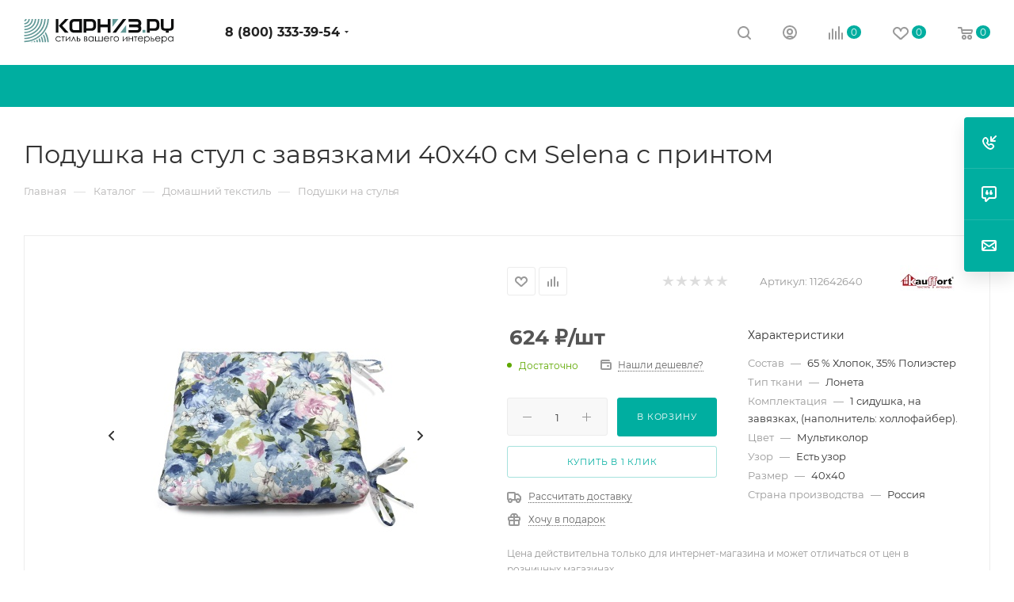

--- FILE ---
content_type: text/html; charset=UTF-8
request_url: https://www.karniz.ru/catalog/product/podushka_na_stul__selena_112642640/
body_size: 85694
content:
<!DOCTYPE html>
<html xmlns="http://www.w3.org/1999/xhtml" xml:lang="ru" lang="ru"  >
<head><link rel="canonical" href="https://www.karniz.ru/catalog/product/podushka_na_stul__selena_112642640/" />
	<title>Подушка на стул &quot;Selena&quot; (цвет: Мультиколор) арт. 112642640 — купить по цене 500 руб. в интернет-магазине Karniz.ru</title>
	<meta name="viewport" content="initial-scale=1.0, width=device-width, maximum-scale=1" />
	<meta name="HandheldFriendly" content="true" />
	<meta name="yes" content="yes" />
	<meta name="apple-mobile-web-app-status-bar-style" content="black" />
	<meta name="SKYPE_TOOLBAR" content="SKYPE_TOOLBAR_PARSER_COMPATIBLE" />
	<meta http-equiv="Content-Type" content="text/html; charset=UTF-8" />
<meta name="description" content="Подушка на стул «Selena» (цвет: мультиколор), арт.: 112642640 в интернет-магазине Karniz.ru. Предлагаем купить домашний текстиль по выгодным ценам. Оплата наличными и безналичным платежом. Самовывоз и доставка." />
<link href="/bitrix/js/ui/design-tokens/dist/ui.design-tokens.css?172899805326358"  rel="stylesheet" />
<link href="/bitrix/js/ui/fonts/opensans/ui.font.opensans.css?17289980532555"  rel="stylesheet" />
<link href="/bitrix/js/main/popup/dist/main.popup.bundle.css?175094022031694"  rel="stylesheet" />
<link href="/bitrix/cache/css/s1/aspro_max_grch/page_c4a30063793010e019acb5bc8d2f5c1d/page_c4a30063793010e019acb5bc8d2f5c1d_v1.css?1766731968135975"  rel="stylesheet" />
<link href="/bitrix/cache/css/s1/aspro_max_grch/default_03a738940ebdeb99d3c80ce8a0db82df/default_03a738940ebdeb99d3c80ce8a0db82df_v1.css?176673195566395"  rel="stylesheet" />
<link href="/bitrix/panel/main/popup.css?172899806422696"  rel="stylesheet" />
<link href="/bitrix/cache/css/s1/aspro_max_grch/template_d769cedbe77fee5279066da2eb76ad87/template_d769cedbe77fee5279066da2eb76ad87_v1.css?17667319551264091"  data-template-style="true" rel="stylesheet" />
<script>if(!window.BX)window.BX={};if(!window.BX.message)window.BX.message=function(mess){if(typeof mess==='object'){for(let i in mess) {BX.message[i]=mess[i];} return true;}};</script>
<script>(window.BX||top.BX).message({"JS_CORE_LOADING":"Загрузка...","JS_CORE_NO_DATA":"- Нет данных -","JS_CORE_WINDOW_CLOSE":"Закрыть","JS_CORE_WINDOW_EXPAND":"Развернуть","JS_CORE_WINDOW_NARROW":"Свернуть в окно","JS_CORE_WINDOW_SAVE":"Сохранить","JS_CORE_WINDOW_CANCEL":"Отменить","JS_CORE_WINDOW_CONTINUE":"Продолжить","JS_CORE_H":"ч","JS_CORE_M":"м","JS_CORE_S":"с","JSADM_AI_HIDE_EXTRA":"Скрыть лишние","JSADM_AI_ALL_NOTIF":"Показать все","JSADM_AUTH_REQ":"Требуется авторизация!","JS_CORE_WINDOW_AUTH":"Войти","JS_CORE_IMAGE_FULL":"Полный размер"});</script>
<script src="/bitrix/js/main/core/core.js?1758876442511455"></script>
<script>BX.Runtime.registerExtension({"name":"main.core","namespace":"BX","loaded":true});</script>
<script>BX.setJSList(["\/bitrix\/js\/main\/core\/core_ajax.js","\/bitrix\/js\/main\/core\/core_promise.js","\/bitrix\/js\/main\/polyfill\/promise\/js\/promise.js","\/bitrix\/js\/main\/loadext\/loadext.js","\/bitrix\/js\/main\/loadext\/extension.js","\/bitrix\/js\/main\/polyfill\/promise\/js\/promise.js","\/bitrix\/js\/main\/polyfill\/find\/js\/find.js","\/bitrix\/js\/main\/polyfill\/includes\/js\/includes.js","\/bitrix\/js\/main\/polyfill\/matches\/js\/matches.js","\/bitrix\/js\/ui\/polyfill\/closest\/js\/closest.js","\/bitrix\/js\/main\/polyfill\/fill\/main.polyfill.fill.js","\/bitrix\/js\/main\/polyfill\/find\/js\/find.js","\/bitrix\/js\/main\/polyfill\/matches\/js\/matches.js","\/bitrix\/js\/main\/polyfill\/core\/dist\/polyfill.bundle.js","\/bitrix\/js\/main\/core\/core.js","\/bitrix\/js\/main\/polyfill\/intersectionobserver\/js\/intersectionobserver.js","\/bitrix\/js\/main\/lazyload\/dist\/lazyload.bundle.js","\/bitrix\/js\/main\/polyfill\/core\/dist\/polyfill.bundle.js","\/bitrix\/js\/main\/parambag\/dist\/parambag.bundle.js"]);
</script>
<script>BX.Runtime.registerExtension({"name":"ls","namespace":"window","loaded":true});</script>
<script>BX.Runtime.registerExtension({"name":"pull.protobuf","namespace":"BX","loaded":true});</script>
<script>BX.Runtime.registerExtension({"name":"rest.client","namespace":"window","loaded":true});</script>
<script>(window.BX||top.BX).message({"pull_server_enabled":"Y","pull_config_timestamp":1750940231,"shared_worker_allowed":"Y","pull_guest_mode":"N","pull_guest_user_id":0,"pull_worker_mtime":1744881927});(window.BX||top.BX).message({"PULL_OLD_REVISION":"Для продолжения корректной работы с сайтом необходимо перезагрузить страницу."});</script>
<script>BX.Runtime.registerExtension({"name":"pull.client","namespace":"BX","loaded":true});</script>
<script>BX.Runtime.registerExtension({"name":"pull","namespace":"window","loaded":true});</script>
<script>BX.Runtime.registerExtension({"name":"aspro_logo","namespace":"window","loaded":true});</script>
<script>BX.Runtime.registerExtension({"name":"aspro_jquery.validate","namespace":"window","loaded":true});</script>
<script>BX.Runtime.registerExtension({"name":"aspro_validate","namespace":"window","loaded":true});</script>
<script>BX.Runtime.registerExtension({"name":"aspro_jquery.uniform","namespace":"window","loaded":true});</script>
<script>(window.BX||top.BX).message({"CT_BST_SEARCH_BUTTON2":"Найти","SEARCH_IN_SITE_FULL":"По всему сайту","SEARCH_IN_SITE":"Везде","SEARCH_IN_CATALOG_FULL":"По каталогу","SEARCH_IN_CATALOG":"Каталог"});</script>
<script>BX.Runtime.registerExtension({"name":"aspro_searchtitle","namespace":"window","loaded":true});</script>
<script>BX.Runtime.registerExtension({"name":"aspro_line_block","namespace":"window","loaded":true});</script>
<script>BX.Runtime.registerExtension({"name":"aspro_mega_menu","namespace":"window","loaded":true});</script>
<script>BX.Runtime.registerExtension({"name":"ui.design-tokens","namespace":"window","loaded":true});</script>
<script>BX.Runtime.registerExtension({"name":"ui.fonts.opensans","namespace":"window","loaded":true});</script>
<script>BX.Runtime.registerExtension({"name":"main.popup","namespace":"BX.Main","loaded":true});</script>
<script>BX.Runtime.registerExtension({"name":"popup","namespace":"window","loaded":true});</script>
<script>BX.Runtime.registerExtension({"name":"main.pageobject","namespace":"BX","loaded":true});</script>
<script>(window.BX||top.BX).message({"JS_CORE_LOADING":"Загрузка...","JS_CORE_NO_DATA":"- Нет данных -","JS_CORE_WINDOW_CLOSE":"Закрыть","JS_CORE_WINDOW_EXPAND":"Развернуть","JS_CORE_WINDOW_NARROW":"Свернуть в окно","JS_CORE_WINDOW_SAVE":"Сохранить","JS_CORE_WINDOW_CANCEL":"Отменить","JS_CORE_WINDOW_CONTINUE":"Продолжить","JS_CORE_H":"ч","JS_CORE_M":"м","JS_CORE_S":"с","JSADM_AI_HIDE_EXTRA":"Скрыть лишние","JSADM_AI_ALL_NOTIF":"Показать все","JSADM_AUTH_REQ":"Требуется авторизация!","JS_CORE_WINDOW_AUTH":"Войти","JS_CORE_IMAGE_FULL":"Полный размер"});</script>
<script>BX.Runtime.registerExtension({"name":"window","namespace":"window","loaded":true});</script>
<script>(window.BX||top.BX).message({"DROP_FILE":"\u003Cspan\u003EНажмите для загрузки\u003C\/span\u003E или перетащите фото (до #COUNT_FILES# файлов, 0.5 мб на файл)"});</script>
<script>BX.Runtime.registerExtension({"name":"aspro_drop","namespace":"window","loaded":true});</script>
<script type="extension/settings" data-extension="currency.currency-core">{"region":"ru"}</script>
<script>BX.Runtime.registerExtension({"name":"currency.currency-core","namespace":"BX.Currency","loaded":true});</script>
<script>BX.Runtime.registerExtension({"name":"currency","namespace":"window","loaded":true});</script>
<script>BX.Runtime.registerExtension({"name":"aspro_swiper_init","namespace":"window","loaded":true});</script>
<script>BX.Runtime.registerExtension({"name":"aspro_swiper","namespace":"window","loaded":true});</script>
<script>BX.Runtime.registerExtension({"name":"aspro_swiper_main_styles","namespace":"window","loaded":true});</script>
<script>BX.Runtime.registerExtension({"name":"aspro_swiper_events","namespace":"window","loaded":true});</script>
<script>BX.Runtime.registerExtension({"name":"aspro_hash_location","namespace":"window","loaded":true});</script>
<script>BX.Runtime.registerExtension({"name":"aspro_tabs_history","namespace":"window","loaded":true});</script>
<script>BX.Runtime.registerExtension({"name":"aspro_countdown","namespace":"window","loaded":true});</script>
<script>BX.Runtime.registerExtension({"name":"aspro_owl_carousel","namespace":"window","loaded":true});</script>
<script>BX.Runtime.registerExtension({"name":"aspro_catalog_element","namespace":"window","loaded":true});</script>
<script>BX.Runtime.registerExtension({"name":"aspro_detail_gallery","namespace":"window","loaded":true});</script>
<script>BX.Runtime.registerExtension({"name":"aspro_bonus_system","namespace":"window","loaded":true});</script>
<script>BX.Runtime.registerExtension({"name":"aspro_fancybox","namespace":"window","loaded":true});</script>
<script>BX.Runtime.registerExtension({"name":"aspro_animation_ext","namespace":"window","loaded":true});</script>
<script>(window.BX||top.BX).message({"LANGUAGE_ID":"ru","FORMAT_DATE":"DD.MM.YYYY","FORMAT_DATETIME":"DD.MM.YYYY HH:MI:SS","COOKIE_PREFIX":"BITRIX_SM","SERVER_TZ_OFFSET":"10800","UTF_MODE":"Y","SITE_ID":"s1","SITE_DIR":"\/","USER_ID":"","SERVER_TIME":1769228376,"USER_TZ_OFFSET":0,"USER_TZ_AUTO":"Y","bitrix_sessid":"60217cf832944b7c79c0aa0216030534"});</script>

<script  src="/bitrix/cache/js/s1/aspro_max_grch/kernel_main/kernel_main_v1.js?1766738151303935"></script>
<script src="/bitrix/js/main/core/core_ls.js?17374457284201"></script>
<script src="/bitrix/js/pull/protobuf/protobuf.js?1728998054274055"></script>
<script src="/bitrix/js/pull/protobuf/model.js?172899805470928"></script>
<script src="/bitrix/js/rest/client/rest.client.js?172899805917414"></script>
<script src="/bitrix/js/pull/client/pull.client.js?174783061783861"></script>
<script src="/bitrix/js/main/ajax.js?172899805435509"></script>
<script src="/bitrix/js/main/popup/dist/main.popup.bundle.js?1763979721119952"></script>
<script src="/bitrix/js/main/rating.js?172899805416557"></script>
<script src="/bitrix/js/currency/currency-core/dist/currency-core.bundle.js?17289980588800"></script>
<script src="/bitrix/js/currency/core_currency.js?17289980581181"></script>
<script>BX.setJSList(["\/bitrix\/js\/main\/session.js","\/bitrix\/js\/main\/pageobject\/dist\/pageobject.bundle.js","\/bitrix\/js\/main\/core\/core_window.js","\/bitrix\/js\/main\/core\/core_fx.js","\/bitrix\/js\/main\/date\/main.date.js","\/bitrix\/js\/main\/core\/core_date.js","\/bitrix\/js\/main\/utils.js","\/bitrix\/js\/main\/dd.js","\/bitrix\/js\/main\/core\/core_uf.js","\/bitrix\/js\/main\/core\/core_dd.js","\/bitrix\/js\/main\/core\/core_tooltip.js","\/local\/templates\/aspro_max_grch\/components\/bitrix\/catalog\/main\/script.js","\/local\/templates\/aspro_max_grch\/components\/bitrix\/catalog.element\/main4\/script.js","\/local\/templates\/aspro_max_grch\/components\/bitrix\/sale.prediction.product.detail\/main\/script.js","\/local\/templates\/aspro_max_grch\/components\/bitrix\/sale.gift.product\/main\/script.js","\/local\/templates\/aspro_max_grch\/components\/bitrix\/sale.gift.main.products\/main\/script.js","\/local\/templates\/aspro_max_grch\/js\/rating_likes.js","\/local\/templates\/aspro_max_grch\/components\/bitrix\/news.list\/banners\/script.js","\/local\/templates\/aspro_max_grch\/js\/slider.swiper.min.js","\/local\/templates\/aspro_max_grch\/vendor\/js\/carousel\/swiper\/swiper-bundle.min.js","\/local\/templates\/aspro_max_grch\/js\/slider.swiper.galleryEvents.min.js","\/local\/templates\/aspro_max_grch\/js\/hash_location.js","\/local\/templates\/aspro_max_grch\/js\/tabs_history.js","\/local\/templates\/aspro_max_grch\/js\/countdown.js","\/local\/templates\/aspro_max_grch\/js\/jquery.history.js","\/local\/templates\/aspro_max_grch\/vendor\/js\/carousel\/owl\/owl.carousel.min.js","\/local\/templates\/aspro_max_grch\/js\/catalog_element.min.js","\/local\/templates\/aspro_max_grch\/js\/jquery.fancybox.min.js","\/local\/templates\/aspro_max_grch\/js\/lite.bootstrap.js","\/local\/templates\/aspro_max_grch\/js\/jquery.actual.min.js","\/local\/templates\/aspro_max_grch\/vendor\/js\/ripple.js","\/local\/templates\/aspro_max_grch\/js\/browser.js","\/local\/templates\/aspro_max_grch\/vendor\/js\/sticky-sidebar.js","\/local\/templates\/aspro_max_grch\/js\/jquery.alphanumeric.js","\/local\/templates\/aspro_max_grch\/js\/jquery.cookie.js","\/local\/templates\/aspro_max_grch\/js\/mobile.js","\/local\/templates\/aspro_max_grch\/js\/main.js","\/local\/templates\/aspro_max_grch\/js\/blocks\/blocks.js","\/local\/templates\/aspro_max_grch\/js\/logo.min.js","\/local\/templates\/aspro_max_grch\/js\/autoload\/item-action.js","\/local\/templates\/aspro_max_grch\/js\/autoload\/select_offer_load.js","\/local\/templates\/aspro_max_grch\/js\/jquery.validate.js","\/local\/templates\/aspro_max_grch\/js\/jquery.uniform.min.js","\/bitrix\/components\/bitrix\/search.title\/script.js","\/local\/templates\/aspro_max_grch\/components\/bitrix\/search.title\/mega_menu\/script.js","\/local\/templates\/aspro_max_grch\/js\/searchtitle.js","\/local\/templates\/aspro_max_grch\/components\/bitrix\/menu\/top\/script.js","\/local\/templates\/aspro_max_grch\/js\/mega_menu.js","\/local\/templates\/aspro_max_grch\/components\/bitrix\/menu\/bottom\/script.js","\/local\/templates\/aspro_max_grch\/components\/bitrix\/search.title\/fixed\/script.js","\/local\/templates\/aspro_max_grch\/js\/custom.js","\/local\/templates\/aspro_max_grch\/components\/bitrix\/catalog.comments\/catalog\/script.js","\/local\/templates\/aspro_max_grch\/js\/drop.js","\/local\/templates\/aspro_max_grch\/components\/bitrix\/subscribe.edit\/footer\/script.js"]);</script>
<script>BX.setCSSList(["\/local\/templates\/aspro_max_grch\/components\/bitrix\/catalog\/main\/style.css","\/local\/templates\/aspro_max_grch\/components\/bitrix\/sale.gift.main.products\/main\/style.css","\/local\/templates\/aspro_max_grch\/vendor\/css\/carousel\/swiper\/swiper-bundle.min.css","\/local\/templates\/aspro_max_grch\/css\/slider.swiper.min.css","\/local\/templates\/aspro_max_grch\/css\/main_slider.min.css","\/local\/templates\/aspro_max_grch\/vendor\/css\/carousel\/owl\/owl.carousel.min.css","\/local\/templates\/aspro_max_grch\/vendor\/css\/carousel\/owl\/owl.theme.default.min.css","\/local\/templates\/aspro_max_grch\/css\/detail-gallery.css","\/local\/templates\/aspro_max_grch\/css\/bonus-system.min.css","\/local\/templates\/aspro_max_grch\/css\/jquery.fancybox.min.css","\/local\/templates\/aspro_max_grch\/css\/animation\/animation_ext.css","\/local\/templates\/aspro_max_grch\/css\/fonts\/montserrat\/css\/montserrat.min.css","\/local\/templates\/aspro_max_grch\/css\/blocks\/dark-light-theme.css","\/local\/templates\/aspro_max_grch\/css\/colored.css","\/local\/templates\/aspro_max_grch\/css\/lite.bootstrap.css","\/local\/templates\/aspro_max_grch\/css\/styles.css","\/local\/templates\/aspro_max_grch\/css\/blocks\/blocks.css","\/local\/templates\/aspro_max_grch\/css\/blocks\/common.blocks\/counter-state\/counter-state.css","\/local\/templates\/aspro_max_grch\/css\/menu.css","\/local\/templates\/aspro_max_grch\/css\/catalog.css","\/local\/templates\/aspro_max_grch\/vendor\/css\/ripple.css","\/local\/templates\/aspro_max_grch\/css\/stores.css","\/local\/templates\/aspro_max_grch\/css\/yandex_map.css","\/local\/templates\/aspro_max_grch\/css\/header_fixed.css","\/local\/templates\/aspro_max_grch\/ajax\/ajax.css","\/local\/templates\/aspro_max_grch\/css\/searchtitle.css","\/local\/templates\/aspro_max_grch\/css\/blocks\/line-block.min.css","\/local\/templates\/aspro_max_grch\/components\/bitrix\/menu\/top\/style.css","\/local\/templates\/aspro_max_grch\/css\/mega_menu.css","\/local\/templates\/aspro_max_grch\/components\/bitrix\/breadcrumb\/main\/style.css","\/local\/templates\/aspro_max_grch\/css\/footer.css","\/bitrix\/components\/aspro\/marketing.popup\/templates\/max\/style.css","\/local\/templates\/aspro_max_grch\/styles.css","\/local\/templates\/aspro_max_grch\/template_styles.css","\/local\/templates\/aspro_max_grch\/css\/header.css","\/local\/templates\/aspro_max_grch\/css\/media.css","\/local\/templates\/aspro_max_grch\/css\/h1-normal.css","\/local\/templates\/aspro_max_grch\/themes\/9\/theme.css","\/local\/templates\/aspro_max_grch\/css\/widths\/width-3.css","\/local\/templates\/aspro_max_grch\/css\/fonts\/font-10.css","\/local\/templates\/aspro_max_grch\/css\/custom.css","\/local\/templates\/aspro_max_grch\/components\/bitrix\/catalog.comments\/catalog\/style.css","\/local\/templates\/aspro_max_grch\/css\/drop.css","\/bitrix\/components\/bitrix\/blog\/templates\/.default\/style.css","\/bitrix\/components\/bitrix\/blog\/templates\/.default\/themes\/green\/style.css","\/bitrix\/components\/bitrix\/rating.vote\/templates\/standart_text\/style.css"]);</script>
<script>
bxSession.Expand('60217cf832944b7c79c0aa0216030534.d14883ac8260cf5ebdf5e0b141a0aae41e7f41d856ada9caebad69de107acc62');
</script>
<script>
					(function () {
						"use strict";
						var counter = function ()
						{
							var cookie = (function (name) {
								var parts = ("; " + document.cookie).split("; " + name + "=");
								if (parts.length == 2) {
									try {return JSON.parse(decodeURIComponent(parts.pop().split(";").shift()));}
									catch (e) {}
								}
							})("BITRIX_CONVERSION_CONTEXT_s1");
							if (cookie && cookie.EXPIRE >= BX.message("SERVER_TIME"))
								return;
							var request = new XMLHttpRequest();
							request.open("POST", "/bitrix/tools/conversion/ajax_counter.php", true);
							request.setRequestHeader("Content-type", "application/x-www-form-urlencoded");
							request.send(
								"SITE_ID="+encodeURIComponent("s1")+
								"&sessid="+encodeURIComponent(BX.bitrix_sessid())+
								"&HTTP_REFERER="+encodeURIComponent(document.referrer)
							);
						};
						if (window.frameRequestStart === true)
							BX.addCustomEvent("onFrameDataReceived", counter);
						else
							BX.ready(counter);
					})();
				</script>
<script>BX.message({'PORTAL_WIZARD_NAME':'Аспро: Максимум - интернет-магазин','PORTAL_WIZARD_DESC':'Аспро: Максимум - интернет магазин с поддержкой современных технологий: BigData, композитный сайт, фасетный поиск, адаптивная верстка','ASPRO_MAX_MOD_INST_OK':'Поздравляем, модуль «Аспро: Максимум - интернет-магазин» успешно установлен!<br />\nДля установки готового сайта, пожалуйста перейдите <a href=\'/bitrix/admin/wizard_list.php?lang=ru\'>в список мастеров<\/a> <br />и выберите пункт «Установить» в меню мастера aspro:max','ASPRO_MAX_MOD_UNINST_OK':'Удаление модуля успешно завершено','ASPRO_MAX_SCOM_INSTALL_NAME':'Аспро: Максимум - интернет-магазин','ASPRO_MAX_SCOM_INSTALL_DESCRIPTION':'Мастер создания интернет-магазина «Аспро: Максимум - интернет-магазин»','ASPRO_MAX_SCOM_INSTALL_TITLE':'Установка модуля \"Аспро: Максимум\"','ASPRO_MAX_SCOM_UNINSTALL_TITLE':'Удаление модуля \"Аспро: Максимум\"','ASPRO_MAX_SPER_PARTNER':'Аспро','ASPRO_MAX_PARTNER_URI':'http://www.aspro.ru','OPEN_WIZARDS_LIST':'Открыть список мастеров','ASPRO_MAX_INSTALL_SITE':'Установить готовый сайт','PHONE':'Телефон','FAST_VIEW':'Быстрый просмотр','TABLES_SIZE_TITLE':'Подбор размера','SOCIAL':'Социальные сети','DESCRIPTION':'Описание магазина','ITEMS':'Товары','LOGO':'Логотип','REGISTER_INCLUDE_AREA':'Текст о регистрации','AUTH_INCLUDE_AREA':'Текст об авторизации','FRONT_IMG':'Изображение компании','EMPTY_CART':'пуста','CATALOG_VIEW_MORE':'... Показать все','CATALOG_VIEW_LESS':'... Свернуть','JS_REQUIRED':'Заполните это поле','JS_FORMAT':'Неверный формат','JS_FILE_EXT':'Недопустимое расширение файла','JS_PASSWORD_COPY':'Пароли не совпадают','JS_PASSWORD_LENGTH':'Минимум 6 символов','JS_ERROR':'Неверно заполнено поле','JS_FILE_SIZE':'Максимальный размер 5мб','JS_FILE_BUTTON_NAME':'Выберите файл','JS_FILE_DEFAULT':'Прикрепите файл','JS_DATE':'Некорректная дата','JS_DATETIME':'Некорректная дата/время','JS_REQUIRED_LICENSES':'Согласитесь с условиями','JS_REQUIRED_OFFER':'Согласитесь с условиями','LICENSE_PROP':'Согласие на обработку персональных данных','LOGIN_LEN':'Введите минимум {0} символа','FANCY_CLOSE':'Закрыть','FANCY_NEXT':'Следующий','FANCY_PREV':'Предыдущий','TOP_AUTH_REGISTER':'Регистрация','CALLBACK':'Заказать звонок','ASK':'Задать вопрос','REVIEW':'Оставить отзыв','S_CALLBACK':'Заказать звонок','UNTIL_AKC':'До конца акции','TITLE_QUANTITY_BLOCK':'Остаток','TITLE_QUANTITY':'шт','TOTAL_SUMM_ITEM':'Общая стоимость ','SUBSCRIBE_SUCCESS':'Вы успешно подписались','RECAPTCHA_TEXT':'Подтвердите, что вы не робот','JS_RECAPTCHA_ERROR':'Пройдите проверку','COUNTDOWN_SEC':'сек','COUNTDOWN_MIN':'мин','COUNTDOWN_HOUR':'час','COUNTDOWN_DAY0':'дн','COUNTDOWN_DAY1':'дн','COUNTDOWN_DAY2':'дн','COUNTDOWN_WEAK0':'Недель','COUNTDOWN_WEAK1':'Неделя','COUNTDOWN_WEAK2':'Недели','COUNTDOWN_MONTH0':'Месяцев','COUNTDOWN_MONTH1':'Месяц','COUNTDOWN_MONTH2':'Месяца','COUNTDOWN_YEAR0':'Лет','COUNTDOWN_YEAR1':'Год','COUNTDOWN_YEAR2':'Года','COUNTDOWN_COMPACT_SEC':'с','COUNTDOWN_COMPACT_MIN':'м','COUNTDOWN_COMPACT_HOUR':'ч','COUNTDOWN_COMPACT_DAY':'д','COUNTDOWN_COMPACT_WEAK':'н','COUNTDOWN_COMPACT_MONTH':'м','COUNTDOWN_COMPACT_YEAR0':'л','COUNTDOWN_COMPACT_YEAR1':'г','CATALOG_PARTIAL_BASKET_PROPERTIES_ERROR':'Заполнены не все свойства у добавляемого товара','CATALOG_EMPTY_BASKET_PROPERTIES_ERROR':'Выберите свойства товара, добавляемые в корзину в параметрах компонента','CATALOG_ELEMENT_NOT_FOUND':'Элемент не найден','ERROR_ADD2BASKET':'Ошибка добавления товара в корзину','CATALOG_SUCCESSFUL_ADD_TO_BASKET':'Успешное добавление товара в корзину','ERROR_BASKET_TITLE':'Ошибка корзины','ERROR_BASKET_PROP_TITLE':'Выберите свойства, добавляемые в корзину','ERROR_BASKET_BUTTON':'Выбрать','BASKET_TOP':'Корзина в шапке','ERROR_ADD_DELAY_ITEM':'Ошибка отложенной корзины','VIEWED_TITLE':'Ранее вы смотрели','VIEWED_BEFORE':'Ранее вы смотрели','BEST_TITLE':'Лучшие предложения','CT_BST_SEARCH_BUTTON':'Поиск','CT_BST_SEARCH2_BUTTON':'Найти','BASKET_PRINT_BUTTON':'Распечатать','BASKET_CLEAR_ALL_BUTTON':'Очистить','BASKET_QUICK_ORDER_BUTTON':'Быстрый заказ','BASKET_CONTINUE_BUTTON':'Продолжить покупки','BASKET_ORDER_BUTTON':'Оформить заказ','SHARE_BUTTON':'Поделиться','BASKET_CHANGE_TITLE':'Ваш заказ','BASKET_CHANGE_LINK':'Изменить','MORE_INFO_SKU':'Купить','FROM':'от','BEFORE':'до','TITLE_BLOCK_VIEWED_NAME':'Ранее вы смотрели','T_BASKET':'Корзина','FILTER_EXPAND_VALUES':'Показать все','FILTER_HIDE_VALUES':'Свернуть','FULL_ORDER':'Полный заказ','CUSTOM_COLOR_CHOOSE':'Выбрать','CUSTOM_COLOR_CANCEL':'Отмена','S_MOBILE_MENU':'Меню','MAX_T_MENU_BACK':'Назад','MAX_T_MENU_CALLBACK':'Обратная связь','MAX_T_MENU_CONTACTS_TITLE':'Будьте на связи','SEARCH_TITLE':'Поиск','SOCIAL_TITLE':'Оставайтесь на связи','HEADER_SCHEDULE':'Время работы','SEO_TEXT':'SEO описание','COMPANY_IMG':'Картинка компании','COMPANY_TEXT':'Описание компании','CONFIG_SAVE_SUCCESS':'Настройки сохранены','CONFIG_SAVE_FAIL':'Ошибка сохранения настроек','ITEM_ECONOMY':'Экономия','ITEM_ARTICLE':'Артикул: ','JS_FORMAT_ORDER':'имеет неверный формат','JS_BASKET_COUNT_TITLE':'В корзине товаров на SUMM','POPUP_VIDEO':'Видео','POPUP_GIFT_TEXT':'Нашли что-то особенное? Намекните другу о подарке!','ORDER_FIO_LABEL':'Ф.И.О.','ORDER_PHONE_LABEL':'Телефон','ORDER_REGISTER_BUTTON':'Регистрация','PRICES_TYPE':'Варианты цен','FILTER_HELPER_VALUES':' знач.','SHOW_MORE_SCU_MAIN':'Еще #COUNT#','SHOW_MORE_SCU_1':'предложение','SHOW_MORE_SCU_2':'предложения','SHOW_MORE_SCU_3':'предложений','PARENT_ITEM_NOT_FOUND':'Не найден основной товар для услуги в корзине. Обновите страницу и попробуйте снова.','INVALID_NUMBER':'Неверный номер','INVALID_COUNTRY_CODE':'Неверный код страны','TOO_SHORT':'Номер слишком короткий','TOO_LONG':'Номер слишком длинный','FORM_REQUIRED_FIELDS':'обязательные поля'})</script>
<link href="/local/templates/aspro_max_grch/css/critical.css?172899806733" data-skip-moving="true" rel="stylesheet">
<meta name="theme-color" content="#00aea0">
<style>:root{--theme-base-color: #00aea0;--theme-base-opacity-color: #00aea01a;--theme-base-color-hue:175;--theme-base-color-saturation:100%;--theme-base-color-lightness:34%;}</style>
<style>html {--theme-page-width: 1348px;--theme-page-width-padding: 30px}</style>
<script src="/local/templates/aspro_max_grch/js/observer.js" async defer></script>
<script data-skip-moving="true">window.lazySizesConfig = window.lazySizesConfig || {};lazySizesConfig.loadMode = 1;lazySizesConfig.expand = 200;lazySizesConfig.expFactor = 1;lazySizesConfig.hFac = 0.1;window.lazySizesConfig.loadHidden = false;window.lazySizesConfig.lazyClass = "lazy";</script>
<script src="/local/templates/aspro_max_grch/js/ls.unveilhooks.min.js" data-skip-moving="true" defer></script>
<script src="/local/templates/aspro_max_grch/js/lazysizes.min.js" data-skip-moving="true" defer></script>
<link href="/local/templates/aspro_max_grch/css/print.css?172899806723591" data-template-style="true" rel="stylesheet" media="print">
                    <script src="/local/templates/aspro_max_grch/js/app.js?17492141945512"></script>
                    <script data-skip-moving="true" src="/bitrix/js/main/jquery/jquery-3.6.0.min.js"></script>
                    <script data-skip-moving="true" src="/local/templates/aspro_max_grch/js/speed.min.js?=1728998068"></script>
<link rel="shortcut icon" href="/favicon.ico" type="image/x-icon" />
<link rel="apple-touch-icon" sizes="180x180" href="/upload/CMax/28e/gmzqelvipfuaqtu0yn57m71ecx5jhehj.png" />
<script src="https://pay.yandex.ru/sdk/v1/pay.js"></script>
<meta property="og:description" content="Подушка на стул «Selena» (цвет: мультиколор), арт.: 112642640 в интернет-магазине Karniz.ru. Предлагаем купить домашний текстиль по выгодным ценам. Оплата наличными и безналичным платежом. Самовывоз и доставка." />
<meta property="og:image" content="https://www.karniz.ru/upload/iblock/494/8rw9zu7k5b19hxgk9i6vcjazytjg70ht.jpg" />
<link rel="image_src" href="https://www.karniz.ru/upload/iblock/494/8rw9zu7k5b19hxgk9i6vcjazytjg70ht.jpg"  />
<meta property="og:title" content="Подушка на стул &quot;Selena&quot; (цвет: Мультиколор) арт. 112642640 — купить по цене 500 руб. в интернет-магазине Karniz.ru" />
<meta property="og:type" content="website" />
<meta property="og:url" content="https://www.karniz.ru/catalog/product/podushka_na_stul__selena_112642640/" />
<script src="/local/templates/aspro_max_grch/js/fetch/bottom_panel.js?1728998068771" defer=""></script>

<script  src="/bitrix/cache/js/s1/aspro_max_grch/template_dbcb6a40c2f6662ca7df2303d8e3bcfb/template_dbcb6a40c2f6662ca7df2303d8e3bcfb_v1.js?1766731955522876"></script>
<script  src="/bitrix/cache/js/s1/aspro_max_grch/page_f789c50691e2ff3f07629db6fb0a9a1a/page_f789c50691e2ff3f07629db6fb0a9a1a_v1.js?1766731968349248"></script>
<script  src="/bitrix/cache/js/s1/aspro_max_grch/default_62aa4a59d43e17b8ad9d8ee259a1b01d/default_62aa4a59d43e17b8ad9d8ee259a1b01d_v1.js?176673195515620"></script>
<script  src="/bitrix/cache/js/s1/aspro_max_grch/default_2af782c9d3a17cbb5621688c6cda88a9/default_2af782c9d3a17cbb5621688c6cda88a9_v1.js?1766731953501"></script>
		<style>html {--theme-items-gap:32px;--fixed-header:105px;--fixed-tabs:49px;}</style>	</head>
<body class=" site_s1  fill_bg_n catalog-delayed-btn-Y theme-light" id="main" data-site="/">
		
	<div id="panel"></div>
	
				<!--'start_frame_cache_basketitems-component-block'-->												<div id="ajax_basket"></div>
					<!--'end_frame_cache_basketitems-component-block'-->								<div class="cd-modal-bg"></div>
		<script data-skip-moving="true">var solutionName = 'arMaxOptions';</script>
		<script src="/local/templates/aspro_max_grch/js/setTheme.php?site_id=s1&site_dir=/" data-skip-moving="true"></script>
		<script>window.onload=function(){window.basketJSParams = window.basketJSParams || [];window.dataLayer = window.dataLayer || [];}
		BX.message({'MIN_ORDER_PRICE_TEXT':'<b>Минимальная сумма заказа #PRICE#<\/b><br/>Пожалуйста, добавьте еще товаров в корзину','LICENSES_TEXT':'Я согласен на <a href=\"/include/licenses_detail.php\" target=\"_blank\">обработку персональных данных<\/a>','OFFER_TEXT':'Согласен с <a href=\"/include/offer_detail.php\" target=\"_blank\">публичной офертой<\/a>'});
		arAsproOptions.PAGES.FRONT_PAGE = window[solutionName].PAGES.FRONT_PAGE = "";arAsproOptions.PAGES.BASKET_PAGE = window[solutionName].PAGES.BASKET_PAGE = "";arAsproOptions.PAGES.ORDER_PAGE = window[solutionName].PAGES.ORDER_PAGE = "";arAsproOptions.PAGES.PERSONAL_PAGE = window[solutionName].PAGES.PERSONAL_PAGE = "";arAsproOptions.PAGES.CATALOG_PAGE = window[solutionName].PAGES.CATALOG_PAGE = "1";</script>
		<div class="wrapper1  header_bgcolored long_header colored_header catalog_page basket_normal basket_fill_COLOR side_LEFT block_side_NORMAL catalog_icons_N banner_auto with_fast_view mheader-v4 header-v1 header-font-lower_N regions_N title_position_LEFT footer-v3 front-vindex1 mfixed_Y mfixed_view_scroll_top title-v3 lazy_Y with_phones compact-catalog dark-hover-overlay normal-catalog-img landing-normal big-banners-mobile-normal bottom-icons-panel-Y compact-breadcrumbs-N catalog-delayed-btn-Y  ">

<div class="mega_fixed_menu scrollblock">
	<div class="maxwidth-theme">
		<svg class="svg svg-close" width="14" height="14" viewBox="0 0 14 14">
		  <path data-name="Rounded Rectangle 568 copy 16" d="M1009.4,953l5.32,5.315a0.987,0.987,0,0,1,0,1.4,1,1,0,0,1-1.41,0L1008,954.4l-5.32,5.315a0.991,0.991,0,0,1-1.4-1.4L1006.6,953l-5.32-5.315a0.991,0.991,0,0,1,1.4-1.4l5.32,5.315,5.31-5.315a1,1,0,0,1,1.41,0,0.987,0.987,0,0,1,0,1.4Z" transform="translate(-1001 -946)"></path>
		</svg>
		<i class="svg svg-close mask arrow"></i>
		<div class="row">
			<div class="col-md-9">
				<div class="left_menu_block">
					<div class="logo_block flexbox flexbox--row align-items-normal">
						<div class="logo colored">
							<a href="/"><svg width="190" height="32" xmlns="http://www.w3.org/2000/svg" xmlns:svg="http://www.w3.org/2000/svg" x="0px" y="0px"
     viewBox="0 0 177 30" enable-background="new 0 0 177 30" version="1.1" xml:space="preserve">
 <style>.st0{fill-rule:evenodd;clip-rule:evenodd;fill:#629997;}
     .st1{fill-rule:evenodd;clip-rule:evenodd;fill:#639B98;}
     .st2{fill:#0E0F0F;}
     .st3{fill-rule:evenodd;clip-rule:evenodd;fill:#0E0F0F;}</style>
    <g class="layer">
        <title>karniz.ru</title>
        <g id="svg_1">
            <path class="st0" d="m0.06,27.31c1.26,0.2 5.05,-0.41 6.36,-0.68c5.05,-1.09 10.25,-3.87 13.87,-7.26c3.8,-3.54 6.56,-7.71 7.98,-13.15c0.26,-0.99 0.48,-1.99 0.59,-2.95c0.09,-0.61 0.37,-2.69 0.24,-3.24l-1.57,0c-0.07,0.5 -0.07,1.03 -0.13,1.57c-0.05,0.53 -0.13,0.96 -0.17,1.46c-0.11,0.85 -0.35,1.94 -0.57,2.8c-0.85,3.24 -2.45,6.4 -4.37,8.93c-2.93,3.8 -6.66,6.73 -11.23,8.71c-1.42,0.61 -3.48,1.33 -5.01,1.66c-1.66,0.35 -3.48,0.63 -5.22,0.61c-0.73,0.02 -0.95,-0.27 -0.77,1.52l0,0z" id="svg_2"/>
            <path class="st0" d="m23.81,0.04c-0.09,0.22 -0.11,1.03 -0.13,1.29c-0.02,0.41 -0.11,0.83 -0.17,1.22c-0.39,2.49 -0.85,4.21 -1.99,6.51c-2.49,5.03 -6.38,8.67 -11.49,11.06c-2.78,1.29 -6.14,2.18 -9.63,2.18c-0.44,0 -0.35,-0.07 -0.33,1.46c0.37,0.07 0.68,0.02 1.09,0.02c3.19,0 7.21,-1.2 9.68,-2.36c2.69,-1.24 5.4,-3.04 7.21,-4.87c3.36,-3.34 5.51,-6.75 6.66,-11.47c0.29,-1.11 0.55,-2.69 0.63,-3.89c0,-0.24 0.02,-0.44 0.05,-0.68c0.01,-0.51 0.23,-0.6 -1.58,-0.49l0,0z" id="svg_3"/>
            <path class="st0" d="m0.06,20.25c1.11,0.22 3.69,-0.24 4.67,-0.48c1.55,-0.35 2.64,-0.7 3.97,-1.26c5.91,-2.43 10.66,-7.54 12.28,-13.9c0.26,-1.05 0.72,-3.46 0.63,-4.57l-1.29,-0.02c-0.5,0.02 -0.29,0 -0.57,2.23c-0.24,1.9 -0.92,3.93 -1.72,5.57c-1.2,2.38 -2.66,4.13 -4.15,5.51c-2.47,2.3 -6.01,4.26 -9.51,5.01c-4.78,1.05 -4.45,-0.46 -4.32,1.92l0,0z" id="svg_4"/>
            <path class="st0" d="m0.04,16.77c4.52,0 9.44,-1.88 12.48,-4.87c2.18,-2.18 4.06,-4.74 4.83,-8.06c0.2,-0.83 0.61,-2.93 0.5,-3.82l-1.59,0.03c-0.26,2.66 -0.53,4.09 -1.55,6.31c-2.4,5.22 -8.45,9.02 -14.64,8.93l-0.02,1.48z" id="svg_5"/>
            <path class="st0" d="m0.06,11.77l-0.02,1.5c2.86,0 5.68,-0.87 7.96,-2.36c0.81,-0.53 1.29,-0.96 1.92,-1.48c0.55,-0.46 1.09,-1.14 1.6,-1.79c0.48,-0.61 0.92,-1.35 1.29,-2.12c0.39,-0.81 0.65,-1.55 0.92,-2.54c0.17,-0.68 0.46,-2.23 0.41,-2.93c-0.29,-0.07 -1.4,-0.07 -1.66,0c-0.24,3.82 -1.7,6.44 -3.73,8.3c-2,1.86 -5.1,3.45 -8.69,3.41l0,0z" id="svg_6"/>
            <path class="st0" d="m0.06,8.28l-0.02,1.44c1.07,0.22 3.3,-0.44 4.13,-0.79c1.29,-0.53 2.14,-1.16 3.1,-1.96c0.75,-0.65 1.6,-1.79 2.12,-2.86c0.44,-0.87 1.07,-2.84 0.96,-4.06l-1.64,0c-0.13,1.35 -0.22,2.25 -0.79,3.41c-0.94,1.96 -2.45,3.3 -4.35,4.11c-1.85,0.78 -2.31,0.49 -3.52,0.71l0,0z" id="svg_7"/>
            <path class="st0" d="m24.38,16.77c0.2,0.59 0.77,1.64 1.07,2.38c1.09,2.58 1.75,5.35 1.86,8.32c0.24,0.07 1.38,0.07 1.66,0c0.07,-0.83 -0.2,-2.71 -0.35,-3.5c-0.48,-2.32 -0.87,-3.8 -1.86,-5.96c-0.35,-0.81 -1.11,-2.14 -1.29,-2.56c-0.22,0.09 -0.2,0.11 -0.35,0.33c-0.09,0.13 -0.13,0.2 -0.24,0.33c-0.1,0.18 -0.34,0.51 -0.49,0.66l0,0z" id="svg_8"/>
            <path class="st0" d="m22.08,19.42c0.17,0.2 0.63,1.4 0.77,1.77c0.9,2.27 1.07,3.82 1.31,6.31l1.64,-0.02c0.11,-1.22 -0.48,-3.95 -0.81,-5.07c-0.46,-1.6 -1.03,-2.8 -1.7,-4.21c-0.22,0.08 -1.11,1.04 -1.2,1.22l0,0z" id="svg_9"/>
            <path class="st0" d="m0.06,6.22c1.29,0.24 3.56,-0.7 4.61,-1.75c1.03,-1.05 2.02,-2.62 1.93,-4.43l-1.62,-0.03c-0.13,0.96 -0.15,1.46 -0.57,2.23c-1.46,2.76 -4.24,2.32 -4.35,2.6c-0.04,0.09 -0.02,1.22 0,1.37l0,0z" id="svg_10"/>
            <path class="st0" d="m20.9,20.57c-0.31,0.07 -0.59,0.44 -0.83,0.63c-0.37,0.29 -0.55,0.29 -0.31,0.85c0.26,0.61 0.48,1.31 0.68,2.03c0.22,0.75 0.48,2.16 0.5,3c0.02,0.57 -0.15,0.44 1.64,0.41c0.13,-0.92 -0.33,-2.9 -0.53,-3.75c-0.28,-1.18 -0.76,-2.18 -1.15,-3.17l0,0z" id="svg_11"/>
            <path class="st0" d="m16.93,23.46c0.02,0.26 0.22,0.68 0.31,0.94c0.35,1.22 0.44,1.79 0.57,3.1l1.6,0c0.15,-0.99 -0.68,-4.24 -1.11,-4.89c-0.27,0.09 -0.99,0.63 -1.36,0.85l0,0z" id="svg_12"/>
            <path class="st1" d="m0.06,1.24l-0.02,1.48c1.26,0.17 2.9,-0.94 2.82,-2.66c-0.29,-0.07 -1.4,-0.07 -1.68,0c-0.04,0.92 -0.26,1.07 -1.11,1.18l0,0z" id="svg_13"/>
            <path class="st1" d="m14.11,25.04c0.02,0.37 0.39,1.18 0.48,2.47l1.68,0c-0.02,-1.14 -0.35,-2.2 -0.7,-3.19c-0.31,0.04 -1.2,0.52 -1.46,0.72l0,0z" id="svg_14"/>
            <path class="st1" d="m11.16,26.28c0.11,0.37 0.17,0.87 0.29,1.22l1.62,0.02c0.02,-0.57 -0.24,-1.38 -0.41,-1.86c-0.15,0.02 -0.57,0.2 -0.75,0.29l-0.59,0.22c-0.15,0.09 -0.09,0.04 -0.15,0.11l0,0z" id="svg_15"/>
            <path class="st1" d="m8.08,27.15c0.24,0.46 -0.11,0.39 1.79,0.35l-0.13,-0.59c-0.09,-0.15 -0.07,-0.09 -0.13,-0.2l-1.52,0.44z" id="svg_16"/>
            <path class="st2" d="m98.77,0.06l3.3,0l0,16.1l-3.3,0c0,-5.38 0,-10.73 0,-16.1l0,0z" id="svg_17"/>
            <path class="st2" d="m86.88,16.17l0,-16.1l3.32,0c0,5.4 0,10.7 0,16.1l-3.32,0z" id="svg_18"/>
            <path class="st2" d="m65.06,0.08l-6.58,0c-2.66,0 -4.89,2.2 -4.89,4.89l0,1.92l0,2.45l0,1.92c0,2.69 2.2,4.89 4.89,4.89l6.58,0l0,0l3.24,0l0,-16.08l-3.24,0l0,0zm0,13.11l-5.98,0c-1.2,0 -2.2,-1.01 -2.2,-2.2l0,-1.64l0,-2.45l0,-1.64c0,-1.2 0.99,-2.2 2.2,-2.2l5.98,0l0,10.13z" id="svg_19"/>
            <path class="st2" d="m70.24,13.87l0,-13.55l0,-0.26l1.09,0l2.14,0l6.56,0c2.69,0 4.91,2.2 4.91,4.89c0,1.46 0,2.56 0,4.02c0,2.69 -2.23,4.89 -4.91,4.89l-6.49,0l0,2.3l-3.3,0l0,-2.3zm3.3,-10.84l0,7.89l5.9,0c1.22,0 2.23,-1.01 2.23,-2.23c0,-1.26 0,-2.18 0,-3.46c0,-1.2 -1.01,-2.2 -2.23,-2.2l-5.9,0z" id="svg_20"/>
            <path class="st2" d="m123.57,0.06l10.16,0c1.31,0 2.51,0.53 3.39,1.38l0,0c0.87,0.85 1.42,2.01 1.42,3.3l0,0.48c0,0.57 -0.11,1.11 -0.31,1.62c-0.17,0.46 -0.44,0.9 -0.75,1.29c0.31,0.37 0.57,0.81 0.75,1.26c0.2,0.5 0.31,1.05 0.31,1.62l0,0.48c0,1.29 -0.55,2.47 -1.42,3.3l0,0c-0.87,0.85 -2.08,1.38 -3.39,1.38l-10.16,0l-0.22,0l0,-0.22l0,-2.51l0,-0.22l0.22,0l9.75,0c0.5,0 0.96,-0.2 1.29,-0.53l0,0c0.35,-0.33 0.55,-0.79 0.55,-1.26c0,-0.41 -0.13,-0.79 -0.37,-1.09c-0.24,-0.31 -0.59,-0.55 -0.99,-0.65l-0.15,-0.05l0,-0.15l0,-2.54l0,-0.19l0.15,-0.05c0.39,-0.11 0.75,-0.33 0.99,-0.63c0.24,-0.31 0.37,-0.7 0.37,-1.09c0,-0.5 -0.2,-0.96 -0.55,-1.26l0,0c-0.33,-0.33 -0.79,-0.55 -1.29,-0.55l-9.75,0l-0.22,0l0,-0.2l0,-2.7l0,-0.22l0.22,0z" id="svg_21"/>
            <path class="st2" d="m148.43,16.17l-3.32,0l0,-15.84l0.09,0l0,-0.26l1.09,0l2.14,0l6.58,0c2.66,0 4.89,2.2 4.89,4.89c0,1.46 0,2.56 0,4.02c0,2.69 -2.23,4.89 -4.89,4.89l-6.58,0l0,0l0,0l0,2.3zm0,-13.13l0,7.89l5.98,0c1.2,0 2.2,-1.01 2.2,-2.23c0,-1.26 0,-2.18 0,-3.46c0,-1.2 -0.99,-2.2 -2.2,-2.2l-5.98,0z" id="svg_22"/>
            <path class="st2" d="m166.96,11.16l0.2,0l3.95,0l0.5,0c0.57,0 1.01,-0.07 1.29,-0.2c0.29,-0.13 0.5,-0.35 0.59,-0.59c0.11,-0.26 0.17,-0.48 0.2,-0.63c0.02,-0.17 0.02,-0.46 0.02,-0.83l0,-8.84l3.12,0l0,9.13c0,1.14 -0.2,2.05 -0.57,2.71c-0.37,0.65 -0.92,1.16 -1.64,1.44c-0.55,0.22 -1.24,0.37 -2.03,0.44l-1.48,0l-3.95,0l-1.18,0c-0.79,-0.07 -1.48,-0.22 -2.03,-0.44c-0.72,-0.29 -1.26,-0.79 -1.64,-1.44c-0.37,-0.65 -0.57,-1.57 -0.57,-2.71l0,-9.13l3.12,0l0,8.85c0,0.37 0,0.65 0.02,0.83c0.02,0.15 0.09,0.37 0.2,0.63c0.09,0.24 0.31,0.46 0.59,0.59c0.27,0.13 0.71,0.19 1.27,0.19l0,0z" id="svg_23"/>
            <rect class="st2" height="2.76" id="svg_24" width="3.48" x="167.55" y="13.41"/>
            <polygon class="st2" id="svg_25" points="40.84728813171387,7.952754020690918 40.827314376831055,7.972725868225098 40.84728813171387,7.992698669433594 48.103742599487305,16.167844772338867 52.564138412475586,16.167844772338867 45.10799598693848,8.079242706298828 44.95487022399902,7.926125526428223 45.10799598693848,7.773006439208984 52.49754524230957,0.017269670963287354 48.363359451293945,0.017269670963287354 "/>
            <polygon class="st2" id="svg_26" points="37.37887763977051,16.167844772338867 40.39460563659668,16.167844772338867 40.39460563659668,8.498650550842285 40.39460563659668,8.1458158493042 40.39460563659668,7.773006439208984 40.39460563659668,7.4268293380737305 40.39460563659668,0.017269670963287354 37.37887763977051,0.017269670963287354 "/>
            <rect class="st0" height="3.3" id="svg_27" width="3.3" x="140.04" y="12.87"/>
            <rect class="st3" height="3.3" id="svg_28" width="10.92" x="124.05" y="6.46"/>
            <rect class="st3" height="3.3" id="svg_29" width="11.21" x="89.01" y="6.46"/>
            <path class="st2" d="m116.73,0.06l3.95,0l-12.22,16.1l-3.95,0c4.07,-5.38 8.14,-10.73 12.22,-16.1l0,0z" id="svg_30"/>
            <polygon class="st0" id="svg_31" points="120.68147850036621,7.120594024658203 120.68147850036621,16.167844772338867 113.82446098327637,16.167844772338867 "/>
            <polygon class="st0" id="svg_32" points="104.5175838470459,9.131093978881836 104.5175838470459,0.06387051194906235 111.37459373474121,0.06387051194906235 "/>
            <path class="st3" d="m43.23,21.8l-0.61,0.39c-0.55,-0.7 -1.26,-1.05 -2.18,-1.05c-0.75,0 -1.35,0.22 -1.86,0.7c-0.48,0.46 -0.72,1.05 -0.72,1.7c0,0.46 0.11,0.85 0.33,1.24c0.24,0.39 0.55,0.68 0.94,0.9c0.39,0.22 0.83,0.33 1.31,0.33c0.9,0 1.62,-0.35 2.18,-1.05l0.61,0.39c-0.31,0.44 -0.68,0.77 -1.18,1.01c-0.48,0.24 -1.03,0.37 -1.66,0.37c-0.96,0 -1.75,-0.31 -2.38,-0.92c-0.61,-0.61 -0.94,-1.33 -0.94,-2.2c0,-0.57 0.15,-1.11 0.44,-1.62c0.31,-0.5 0.7,-0.9 1.22,-1.18c0.53,-0.26 1.09,-0.41 1.72,-0.41c0.39,0 0.79,0.07 1.16,0.2c0.37,0.11 0.7,0.26 0.94,0.46c0.26,0.19 0.48,0.46 0.67,0.74l0,0zm0.81,-1.24l3.95,0l0,0.68l-1.6,0l0,5.35l-0.77,0l0,-5.35l-1.6,0l0,-0.68l0.01,0zm5.79,0l0,4.45l4.43,-4.45l0.07,0l0,6.03l-0.79,0l0,-4.43l-4.39,4.43l-0.09,0l0,-6.03l0.77,0zm11.34,6.03l-0.81,0l-2.05,-4.39l-1.99,4.39l-0.83,0l2.76,-6.03l0.13,0l2.79,6.03zm1.94,-3.65l0.75,0c0.57,0 1.05,0.05 1.38,0.13c0.33,0.11 0.61,0.31 0.85,0.61c0.24,0.33 0.37,0.7 0.37,1.09c0,0.5 -0.17,0.92 -0.53,1.29c-0.35,0.35 -0.87,0.53 -1.6,0.53l-1.99,0l0,-6.03l0.77,0l0,2.38zm0.02,0.72l0,2.27l0.9,0c1.05,0 1.57,-0.37 1.57,-1.11c0,-0.2 -0.05,-0.41 -0.17,-0.61c-0.11,-0.2 -0.26,-0.35 -0.48,-0.44c-0.22,-0.07 -0.61,-0.11 -1.16,-0.11l-0.66,0zm9.44,2.93l-1.75,0l0,-6.03l1.72,0c0.65,0 1.14,0.15 1.42,0.46c0.31,0.31 0.44,0.65 0.44,1.05c0,0.61 -0.26,1.03 -0.81,1.24c0.79,0.29 1.18,0.81 1.18,1.62c0,1.09 -0.74,1.66 -2.2,1.66l0,0zm-0.97,-5.35l0,1.86l0.5,0c0.46,0 0.77,0 0.9,-0.05c0.15,-0.05 0.29,-0.13 0.39,-0.29c0.13,-0.13 0.2,-0.33 0.2,-0.57c0,-0.24 -0.07,-0.46 -0.2,-0.63c-0.13,-0.15 -0.26,-0.26 -0.41,-0.29c-0.13,-0.05 -0.44,-0.05 -0.87,-0.05l-0.51,0l0,0.01zm0,2.58l0,2.12l0.83,0c0.39,0 0.68,-0.02 0.83,-0.09c0.17,-0.05 0.33,-0.15 0.44,-0.33c0.13,-0.15 0.17,-0.37 0.17,-0.61c0,-0.35 -0.09,-0.59 -0.31,-0.79c-0.2,-0.2 -0.48,-0.31 -0.81,-0.31l-1.17,0zm10.53,-3.26l0,6.03l-0.77,0l0,-1.05c-0.33,0.41 -0.7,0.7 -1.09,0.9c-0.41,0.2 -0.85,0.31 -1.33,0.31c-0.85,0 -1.57,-0.31 -2.18,-0.94c-0.59,-0.61 -0.9,-1.35 -0.9,-2.25c0,-0.85 0.31,-1.6 0.92,-2.2c0.59,-0.63 1.33,-0.94 2.18,-0.94c0.5,0 0.94,0.11 1.33,0.33c0.41,0.2 0.77,0.5 1.07,0.94l0,-1.11l0.77,0l0,-0.01zm-3.1,0.61c-0.44,0 -0.83,0.09 -1.2,0.31c-0.35,0.22 -0.65,0.5 -0.87,0.9c-0.2,0.37 -0.31,0.79 -0.31,1.2c0,0.44 0.11,0.83 0.33,1.22c0.2,0.39 0.5,0.68 0.87,0.9c0.35,0.22 0.75,0.33 1.18,0.33c0.41,0 0.81,-0.11 1.2,-0.33c0.37,-0.22 0.65,-0.5 0.87,-0.85c0.2,-0.37 0.31,-0.79 0.31,-1.24c0,-0.68 -0.24,-1.26 -0.7,-1.72c-0.45,-0.49 -1,-0.71 -1.68,-0.71l0,0zm13.87,5.42l-9.02,0l0,-6.03l0.77,0l0,5.31l3.34,0l0,-5.31l0.81,0l0,5.31l3.3,0l0,-5.31l0.81,0l0,6.03zm6.8,-2.01l0.65,0.35c-0.22,0.41 -0.46,0.77 -0.75,1.03c-0.29,0.24 -0.59,0.44 -0.94,0.57c-0.35,0.15 -0.77,0.22 -1.2,0.22c-0.99,0 -1.75,-0.33 -2.32,-0.99c-0.55,-0.63 -0.83,-1.35 -0.83,-2.16c0,-0.77 0.24,-1.44 0.7,-2.05c0.61,-0.75 1.4,-1.14 2.4,-1.14c1.03,0 1.86,0.39 2.47,1.18c0.44,0.55 0.65,1.22 0.68,2.05l-5.46,0c0.02,0.7 0.24,1.26 0.68,1.7c0.44,0.46 0.99,0.68 1.62,0.68c0.31,0 0.61,-0.07 0.9,-0.15c0.29,-0.11 0.55,-0.26 0.75,-0.44c0.19,-0.17 0.43,-0.45 0.65,-0.85l0,0zm0.02,-1.62c-0.11,-0.41 -0.26,-0.75 -0.46,-0.99c-0.2,-0.26 -0.46,-0.46 -0.79,-0.61c-0.33,-0.13 -0.68,-0.22 -1.03,-0.22c-0.61,0 -1.11,0.2 -1.55,0.57c-0.31,0.29 -0.55,0.7 -0.7,1.24l4.52,0l0,0.01zm3.04,-1.72l0,5.35l-0.77,0l0,-6.03l3.06,0l0,0.68l-2.29,0zm6.18,-0.83c0.94,0 1.7,0.35 2.32,1.01c0.57,0.61 0.83,1.33 0.83,2.18c0,0.83 -0.29,1.57 -0.87,2.2c-0.59,0.61 -1.35,0.94 -2.27,0.94s-1.68,-0.33 -2.27,-0.94c-0.59,-0.63 -0.87,-1.38 -0.87,-2.2c0,-0.83 0.29,-1.55 0.83,-2.16c0.6,-0.67 1.38,-1.03 2.3,-1.03l0,0zm0,0.77c-0.63,0 -1.2,0.24 -1.66,0.72c-0.46,0.46 -0.7,1.05 -0.7,1.72c0,0.41 0.11,0.83 0.33,1.2c0.22,0.37 0.5,0.65 0.85,0.87c0.35,0.2 0.75,0.31 1.18,0.31c0.44,0 0.83,-0.11 1.18,-0.31c0.37,-0.22 0.65,-0.5 0.85,-0.87c0.22,-0.37 0.33,-0.79 0.33,-1.2c0,-0.68 -0.24,-1.26 -0.7,-1.72c-0.46,-0.48 -1.03,-0.72 -1.66,-0.72l0,0zm8.5,-0.61l0,4.45l4.43,-4.45l0.07,0l0,6.03l-0.79,0l0,-4.43l-4.39,4.43l-0.11,0l0,-6.03l0.79,0zm10.51,3.12l-3.52,0l0,2.9l-0.77,0l0,-6.03l0.77,0l0,2.4l3.52,0l0,-2.4l0.77,0l0,6.03l-0.77,0l0,-2.9zm1.84,-3.12l3.95,0l0,0.68l-1.6,0l0,5.35l-0.79,0l0,-5.35l-1.57,0l0,-0.68zm10.09,4.02l0.65,0.35c-0.22,0.41 -0.46,0.77 -0.75,1.03c-0.29,0.24 -0.59,0.44 -0.96,0.57c-0.35,0.15 -0.75,0.22 -1.18,0.22c-0.99,0 -1.77,-0.33 -2.32,-0.99c-0.57,-0.63 -0.83,-1.35 -0.83,-2.16c0,-0.77 0.22,-1.44 0.7,-2.05c0.59,-0.75 1.4,-1.14 2.4,-1.14c1.03,0 1.86,0.39 2.47,1.18c0.44,0.55 0.65,1.22 0.65,2.05l-5.44,0c0.02,0.7 0.24,1.26 0.68,1.7c0.44,0.46 0.96,0.68 1.62,0.68c0.31,0 0.59,-0.07 0.9,-0.15c0.29,-0.11 0.53,-0.26 0.75,-0.44c0.19,-0.17 0.41,-0.45 0.65,-0.85l0,0zm0,-1.62c-0.09,-0.41 -0.24,-0.75 -0.44,-0.99c-0.22,-0.26 -0.48,-0.46 -0.81,-0.61c-0.33,-0.13 -0.65,-0.22 -1.03,-0.22c-0.59,0 -1.09,0.2 -1.53,0.57c-0.31,0.29 -0.55,0.7 -0.7,1.24l4.5,0l0,0.01zm2.3,-2.4l0.79,0l0,1.11c0.31,-0.44 0.65,-0.75 1.05,-0.94c0.39,-0.22 0.85,-0.33 1.33,-0.33c0.85,0 1.6,0.31 2.2,0.94c0.61,0.61 0.92,1.35 0.92,2.2c0,0.9 -0.31,1.64 -0.92,2.25c-0.61,0.63 -1.33,0.94 -2.18,0.94c-0.48,0 -0.92,-0.11 -1.31,-0.31c-0.41,-0.2 -0.79,-0.5 -1.09,-0.9l0,3.26l-0.79,0l0,-8.23zm3.12,0.61c-0.68,0 -1.24,0.22 -1.7,0.7c-0.46,0.46 -0.68,1.05 -0.68,1.72c0,0.46 0.09,0.87 0.31,1.24c0.2,0.35 0.48,0.63 0.87,0.85c0.37,0.22 0.79,0.33 1.2,0.33c0.41,0 0.81,-0.11 1.18,-0.33c0.37,-0.22 0.65,-0.5 0.87,-0.9c0.22,-0.39 0.33,-0.79 0.33,-1.22c0,-0.41 -0.11,-0.83 -0.33,-1.2c-0.22,-0.39 -0.5,-0.68 -0.87,-0.9s-0.77,-0.29 -1.18,-0.29l0,0zm5.37,1.77l0.75,0c0.59,0 1.05,0.05 1.38,0.13c0.33,0.11 0.63,0.31 0.87,0.61c0.24,0.33 0.35,0.7 0.35,1.09c0,0.5 -0.17,0.92 -0.53,1.29c-0.35,0.35 -0.87,0.53 -1.57,0.53l-2.01,0l0,-6.03l0.77,0l0,2.38l-0.01,0zm0.03,0.72l0,2.27l0.9,0c1.07,0 1.6,-0.37 1.6,-1.11c0,-0.2 -0.07,-0.41 -0.17,-0.61c-0.11,-0.2 -0.29,-0.35 -0.5,-0.44c-0.22,-0.07 -0.59,-0.11 -1.14,-0.11l-0.69,0zm9.65,0.92l0.65,0.35c-0.22,0.41 -0.46,0.77 -0.75,1.03c-0.29,0.24 -0.61,0.44 -0.96,0.57c-0.35,0.15 -0.75,0.22 -1.2,0.22c-0.99,0 -1.75,-0.33 -2.3,-0.99c-0.57,-0.63 -0.85,-1.35 -0.85,-2.16c0,-0.77 0.24,-1.44 0.72,-2.05c0.59,-0.75 1.4,-1.14 2.38,-1.14c1.05,0 1.86,0.39 2.49,1.18c0.44,0.55 0.65,1.22 0.65,2.05l-5.44,0c0,0.7 0.24,1.26 0.68,1.7c0.41,0.46 0.96,0.68 1.6,0.68c0.31,0 0.61,-0.07 0.9,-0.15c0.31,-0.11 0.55,-0.26 0.75,-0.44c0.22,-0.17 0.44,-0.45 0.68,-0.85l0,0zm0,-1.62c-0.11,-0.41 -0.26,-0.75 -0.46,-0.99c-0.2,-0.26 -0.46,-0.46 -0.79,-0.61c-0.33,-0.13 -0.68,-0.22 -1.03,-0.22c-0.59,0 -1.11,0.2 -1.53,0.57c-0.33,0.29 -0.55,0.7 -0.72,1.24l4.52,0l0,0.01zm2.3,-2.4l0.77,0l0,1.11c0.31,-0.44 0.65,-0.75 1.07,-0.94c0.39,-0.22 0.83,-0.33 1.33,-0.33c0.85,0 1.6,0.31 2.18,0.94c0.61,0.61 0.92,1.35 0.92,2.2c0,0.9 -0.31,1.64 -0.9,2.25c-0.61,0.63 -1.33,0.94 -2.18,0.94c-0.48,0 -0.92,-0.11 -1.33,-0.31c-0.39,-0.2 -0.77,-0.5 -1.09,-0.9l0,3.26l-0.77,0l0,-8.23zm3.1,0.61c-0.65,0 -1.22,0.22 -1.68,0.7c-0.46,0.46 -0.7,1.05 -0.7,1.72c0,0.46 0.11,0.87 0.31,1.24c0.22,0.35 0.5,0.63 0.87,0.85c0.39,0.22 0.79,0.33 1.22,0.33c0.41,0 0.81,-0.11 1.16,-0.33c0.37,-0.22 0.68,-0.5 0.9,-0.9c0.2,-0.39 0.31,-0.79 0.31,-1.22c0,-0.41 -0.11,-0.83 -0.31,-1.2c-0.22,-0.39 -0.53,-0.68 -0.87,-0.9c-0.38,-0.21 -0.77,-0.29 -1.2,-0.29l0,0zm10.64,-0.61l0,6.03l-0.79,0l0,-1.05c-0.33,0.41 -0.68,0.7 -1.09,0.9c-0.39,0.2 -0.83,0.31 -1.31,0.31c-0.85,0 -1.6,-0.31 -2.18,-0.94c-0.61,-0.61 -0.92,-1.35 -0.92,-2.25c0,-0.85 0.31,-1.6 0.92,-2.2c0.61,-0.63 1.33,-0.94 2.2,-0.94c0.48,0 0.94,0.11 1.33,0.33c0.39,0.2 0.75,0.5 1.05,0.94l0,-1.11l0.79,0l0,-0.01zm-3.12,0.61c-0.41,0 -0.83,0.09 -1.18,0.31c-0.37,0.22 -0.65,0.5 -0.87,0.9c-0.22,0.37 -0.33,0.79 -0.33,1.2c0,0.44 0.11,0.83 0.33,1.22c0.22,0.39 0.5,0.68 0.87,0.9c0.37,0.22 0.77,0.33 1.18,0.33c0.44,0 0.83,-0.11 1.2,-0.33c0.39,-0.22 0.68,-0.5 0.87,-0.85c0.22,-0.37 0.31,-0.79 0.31,-1.24c0,-0.68 -0.22,-1.26 -0.68,-1.72c-0.46,-0.49 -1.03,-0.71 -1.7,-0.71l0,0z" id="svg_33"/>
        </g>
    </g>
</svg></a>						</div>
						<div class="top-description addr">
													</div>
					</div>
					<div class="search_block">
						<div class="search_wrap">
							<div class="search-block">
									<div class="search-wrapper">
		<div id="title-search_mega_menu">
			<form action="/catalog/" class="search search--hastype">
				<div class="search-input-div">
					<input class="search-input" id="title-search-input_mega_menu" type="text" name="q" value="" placeholder="Поиск" size="20" maxlength="150" autocomplete="off" />
				</div>
				<div class="search-button-div">
					<button class="btn btn-search" type="submit" name="s" value="Найти"><i class="svg search2  inline " aria-hidden="true"><svg width="17" height="17" ><use xlink:href="/local/templates/aspro_max_grch/images/svg/header_icons_srite.svg#search"></use></svg></i></button>
											<div class="dropdown-select searchtype">
							<input type="hidden" name="type" value="catalog" />
							<div class="dropdown-select__title darken font_xs">
								<span>Каталог</span>
								<i class="svg  svg-inline-search-down" aria-hidden="true" ><svg xmlns="http://www.w3.org/2000/svg" width="5" height="3" viewBox="0 0 5 3"><path class="cls-1" d="M250,80h5l-2.5,3Z" transform="translate(-250 -80)"/></svg></i>							</div>
							<div class="dropdown-select__list dropdown-menu-wrapper" role="menu">
								<!--noindex-->
								<div class="dropdown-menu-inner rounded3">
									<div class="dropdown-select__list-item font_xs">
										<span class="dropdown-select__list-link darken" data-type="all">
											<span>По всему сайту</span>
										</span>
									</div>
									<div class="dropdown-select__list-item font_xs">
										<span class="dropdown-select__list-link dropdown-select__list-link--current" data-type="catalog">
											<span>По каталогу</span>
										</span>
									</div>
								</div>
								<!--/noindex-->
							</div>
						</div>
					<span class="close-block inline-search-hide"><span class="svg svg-close close-icons"></span></span>
				</div>
			</form>
		</div>
	</div>
<script>
	var jsControl = new JCTitleSearch3({
		//'WAIT_IMAGE': '/bitrix/themes/.default/images/wait.gif',
		'AJAX_PAGE' : '/catalog/product/podushka_na_stul__selena_112642640/',
		'CONTAINER_ID': 'title-search_mega_menu',
		'INPUT_ID': 'title-search-input_mega_menu',
		'INPUT_ID_TMP': 'title-search-input_mega_menu',
		'MIN_QUERY_LEN': 2
	});
</script>							</div>
						</div>
					</div>
										<!-- noindex -->

	<div class="burger_menu_wrapper">
		
			<div class="top_link_wrapper">
				<div class="menu-item dropdown catalog wide_menu   active">
					<div class="wrap">
						<a class="dropdown-toggle" href="/catalog/">
							<div class="link-title color-theme-hover">
																	<i class="svg inline  svg-inline-icon_catalog" aria-hidden="true" ><svg xmlns="http://www.w3.org/2000/svg" width="10" height="10" viewBox="0 0 10 10"><path  data-name="Rounded Rectangle 969 copy 7" class="cls-1" d="M644,76a1,1,0,1,1-1,1A1,1,0,0,1,644,76Zm4,0a1,1,0,1,1-1,1A1,1,0,0,1,648,76Zm4,0a1,1,0,1,1-1,1A1,1,0,0,1,652,76Zm-8,4a1,1,0,1,1-1,1A1,1,0,0,1,644,80Zm4,0a1,1,0,1,1-1,1A1,1,0,0,1,648,80Zm4,0a1,1,0,1,1-1,1A1,1,0,0,1,652,80Zm-8,4a1,1,0,1,1-1,1A1,1,0,0,1,644,84Zm4,0a1,1,0,1,1-1,1A1,1,0,0,1,648,84Zm4,0a1,1,0,1,1-1,1A1,1,0,0,1,652,84Z" transform="translate(-643 -76)"/></svg></i>																Каталог							</div>
						</a>
													<span class="tail"></span>
							<div class="burger-dropdown-menu row">
								<div class="menu-wrapper" >
									
																														<div class="col-md-4 dropdown-submenu  has_img">
																						<a href="/catalog/karnizi/" class="color-theme-hover" title="Карнизы для штор">
												<span class="name option-font-bold">Карнизы для штор</span>
											</a>
																								<div class="burger-dropdown-menu toggle_menu">
																																									<div class="menu-item   ">
															<a href="/catalog/elektrokarniz/" title="Электрокарнизы">
																<span class="name color-theme-hover">Электрокарнизы</span>
															</a>
																													</div>
																																									<div class="menu-item   ">
															<a href="/catalog/derevyannie/" title="Деревянные карнизы">
																<span class="name color-theme-hover">Деревянные карнизы</span>
															</a>
																													</div>
																																									<div class="menu-item   ">
															<a href="/catalog/potolochnie_karnizy_shiny/" title="Потолочные шинные карнизы">
																<span class="name color-theme-hover">Потолочные шинные карнизы</span>
															</a>
																													</div>
																																									<div class="menu-item   ">
															<a href="/catalog/potolochnyy-profilnyy-karniz/" title="Потолочные профильные карнизы">
																<span class="name color-theme-hover">Потолочные профильные карнизы</span>
															</a>
																													</div>
																																									<div class="menu-item   ">
															<a href="/catalog/metallicheskie/" title="Металлические карнизы">
																<span class="name color-theme-hover">Металлические карнизы</span>
															</a>
																													</div>
																																									<div class="menu-item collapsed  ">
															<a href="/catalog/profilnye/" title="Профильные карнизы Хай-тек">
																<span class="name color-theme-hover">Профильные карнизы Хай-тек</span>
															</a>
																													</div>
																																									<div class="menu-item collapsed  ">
															<a href="/catalog/gibkie-karnizy/" title="Гибкие карнизы">
																<span class="name color-theme-hover">Гибкие карнизы</span>
															</a>
																													</div>
																																									<div class="menu-item collapsed  ">
															<a href="/catalog/strunnye_karnizy/" title="Струнные карнизы">
																<span class="name color-theme-hover">Струнные карнизы</span>
															</a>
																													</div>
																																									<div class="menu-item collapsed  ">
															<a href="/catalog/vitrajnie_karnizy_shtangi/" title="Витражные карнизы и штанги">
																<span class="name color-theme-hover">Витражные карнизы и штанги</span>
															</a>
																													</div>
																																									<div class="menu-item collapsed  ">
															<a href="/catalog/komplektuyushchie-dlya-karniz/" title="Комплектующие к карнизам">
																<span class="name color-theme-hover">Комплектующие к карнизам</span>
															</a>
																													</div>
																																									<div class="menu-item collapsed  ">
															<a href="/catalog/karnizy-vanna/" title="Карнизы для ванной комнаты">
																<span class="name color-theme-hover">Карнизы для ванной комнаты</span>
															</a>
																													</div>
																									</div>
																					</div>
									
																														<div class="col-md-4 dropdown-submenu  has_img">
																						<a href="/catalog/shtori/" class="color-theme-hover" title="Шторы">
												<span class="name option-font-bold">Шторы</span>
											</a>
																								<div class="burger-dropdown-menu toggle_menu">
																																									<div class="menu-item   ">
															<a href="/catalog/tyul/" title="Тюль">
																<span class="name color-theme-hover">Тюль</span>
															</a>
																													</div>
																																									<div class="menu-item   ">
															<a href="/catalog/portiery/" title="Портьеры">
																<span class="name color-theme-hover">Портьеры</span>
															</a>
																													</div>
																																									<div class="menu-item   ">
															<a href="/catalog/shtori_inn/" title="Комплекты штор">
																<span class="name color-theme-hover">Комплекты штор</span>
															</a>
																													</div>
																																									<div class="menu-item   ">
															<a href="/catalog/svetonepronizaemie/" title="Светонепроницаемые шторы Блэкаут">
																<span class="name color-theme-hover">Светонепроницаемые шторы Блэкаут</span>
															</a>
																													</div>
																																									<div class="menu-item   ">
															<a href="/catalog/avtoshtory/" title="Автошторы">
																<span class="name color-theme-hover">Автошторы</span>
															</a>
																													</div>
																																									<div class="menu-item collapsed  ">
															<a href="/catalog/shtory-detskaya/" title="Комплект штор для детской">
																<span class="name color-theme-hover">Комплект штор для детской</span>
															</a>
																													</div>
																																									<div class="menu-item collapsed  ">
															<a href="/catalog/shtory-kukhnya/" title="Шторы для кухни">
																<span class="name color-theme-hover">Шторы для кухни</span>
															</a>
																													</div>
																																									<div class="menu-item collapsed  ">
															<a href="/catalog/shtory-gostinaya-spalnya/" title="Шторы для спальни и гостиной">
																<span class="name color-theme-hover">Шторы для спальни и гостиной</span>
															</a>
																													</div>
																									</div>
																					</div>
									
																														<div class="col-md-4 dropdown-submenu  has_img">
																						<a href="/catalog/solntsezashchitnye-shtory/" class="color-theme-hover" title="Солнцезащитные шторы">
												<span class="name option-font-bold">Солнцезащитные шторы</span>
											</a>
																								<div class="burger-dropdown-menu toggle_menu">
																																									<div class="menu-item   ">
															<a href="/catalog/rulonnie_shtori/" title="Рулонные шторы">
																<span class="name color-theme-hover">Рулонные шторы</span>
															</a>
																													</div>
																																									<div class="menu-item   ">
															<a href="/catalog/rollo_den_noch/" title="Рулонные шторы День-Ночь">
																<span class="name color-theme-hover">Рулонные шторы День-Ночь</span>
															</a>
																													</div>
																																									<div class="menu-item   ">
															<a href="/catalog/rimskie/" title="Римские шторы">
																<span class="name color-theme-hover">Римские шторы</span>
															</a>
																													</div>
																																									<div class="menu-item   ">
															<a href="/catalog/plisse/" title="Шторы плиссе">
																<span class="name color-theme-hover">Шторы плиссе</span>
															</a>
																													</div>
																																									<div class="menu-item   ">
															<a href="/catalog/zhaluzi/" title="Жалюзи на окна">
																<span class="name color-theme-hover">Жалюзи на окна</span>
															</a>
																													</div>
																																									<div class="menu-item collapsed  ">
															<a href="/catalog/bambukovye_shtory/" title="Бамбуковые шторы">
																<span class="name color-theme-hover">Бамбуковые шторы</span>
															</a>
																													</div>
																																									<div class="menu-item collapsed  ">
															<a href="/catalog/kreplenia/" title="Крепления и комплектующие">
																<span class="name color-theme-hover">Крепления и комплектующие</span>
															</a>
																													</div>
																									</div>
																					</div>
									
																														<div class="col-md-4 dropdown-submenu  has_img">
																						<a href="/catalog/domashniy_tekstil/" class="color-theme-hover" title="Домашний текстиль">
												<span class="name option-font-bold">Домашний текстиль</span>
											</a>
																								<div class="burger-dropdown-menu toggle_menu">
																																									<div class="menu-item   ">
															<a href="/catalog/dekorativnye-podushki/" title="Декоративные подушки">
																<span class="name color-theme-hover">Декоративные подушки</span>
															</a>
																													</div>
																																									<div class="menu-item   ">
															<a href="/catalog/pledy/" title="Пледы и покрывала">
																<span class="name color-theme-hover">Пледы и покрывала</span>
															</a>
																													</div>
																																									<div class="menu-item   ">
															<a href="/catalog/kovry-i-kovriki/" title="Ковры и коврики">
																<span class="name color-theme-hover">Ковры и коврики</span>
															</a>
																													</div>
																																									<div class="menu-item   ">
															<a href="/catalog/podushki_stulya/" title="Подушки на стулья">
																<span class="name color-theme-hover">Подушки на стулья</span>
															</a>
																													</div>
																																									<div class="menu-item   ">
															<a href="/catalog/postelnoe-belye/" title="Постельное белье">
																<span class="name color-theme-hover">Постельное белье</span>
															</a>
																													</div>
																																									<div class="menu-item collapsed  ">
															<a href="/catalog/namatrasniki/" title="Наматрасники">
																<span class="name color-theme-hover">Наматрасники</span>
															</a>
																													</div>
																																									<div class="menu-item collapsed  ">
															<a href="/catalog/odeyala/" title="Одеяла">
																<span class="name color-theme-hover">Одеяла</span>
															</a>
																													</div>
																																									<div class="menu-item collapsed  ">
															<a href="/catalog/podushki/" title="Подушки">
																<span class="name color-theme-hover">Подушки</span>
															</a>
																													</div>
																																									<div class="menu-item collapsed  ">
															<a href="/catalog/aksessuary_dlya_detskoy_komnaty/" title="Аксессуары для детской комнаты">
																<span class="name color-theme-hover">Аксессуары для детской комнаты</span>
															</a>
																													</div>
																									</div>
																					</div>
									
																														<div class="col-md-4 dropdown-submenu  has_img">
																						<a href="/catalog/aksessuary_dlya_vannoy_komnaty/" class="color-theme-hover" title="Аксессуары для ванной">
												<span class="name option-font-bold">Аксессуары для ванной</span>
											</a>
																								<div class="burger-dropdown-menu toggle_menu">
																																									<div class="menu-item   ">
															<a href="/catalog/shtory-dlya-vannoy-komnaty/" title="Шторы для ванной комнаты">
																<span class="name color-theme-hover">Шторы для ванной комнаты</span>
															</a>
																													</div>
																																									<div class="menu-item   ">
															<a href="/catalog/karnizy-v-vannuyu-komnatu/" title="Карнизы в ванную комнату">
																<span class="name color-theme-hover">Карнизы в ванную комнату</span>
															</a>
																													</div>
																																									<div class="menu-item   ">
															<a href="/catalog/kovriki-dlya-vannoy-komnaty/" title="Коврики для ванной комнаты">
																<span class="name color-theme-hover">Коврики для ванной комнаты</span>
															</a>
																													</div>
																																									<div class="menu-item   ">
															<a href="/catalog/korziny-dlya-vannoy-komnaty-/" title="Корзины для ванной комнаты">
																<span class="name color-theme-hover">Корзины для ванной комнаты</span>
															</a>
																													</div>
																																									<div class="menu-item   ">
															<a href="/catalog/dispensery/" title="Диспенсеры">
																<span class="name color-theme-hover">Диспенсеры</span>
															</a>
																													</div>
																																									<div class="menu-item collapsed  ">
															<a href="/catalog/stakany_dlya_zubnykh_shchetok/" title="Стаканы для зубных щеток">
																<span class="name color-theme-hover">Стаканы для зубных щеток</span>
															</a>
																													</div>
																																									<div class="menu-item collapsed  ">
															<a href="/catalog/mylnitsy/" title="Мыльницы">
																<span class="name color-theme-hover">Мыльницы</span>
															</a>
																													</div>
																																									<div class="menu-item collapsed  ">
															<a href="/catalog/zerkala/" title="Зеркала">
																<span class="name color-theme-hover">Зеркала</span>
															</a>
																													</div>
																																									<div class="menu-item collapsed  ">
															<a href="/catalog/kryuchki_i_polki_dlya_polotenets/" title="Крючки и держатели полотенец">
																<span class="name color-theme-hover">Крючки и держатели полотенец</span>
															</a>
																													</div>
																																									<div class="menu-item collapsed  ">
															<a href="/catalog/derzhateli_tualetnoy_bumagi/" title="Держатели туалетной бумаги">
																<span class="name color-theme-hover">Держатели туалетной бумаги</span>
															</a>
																													</div>
																																									<div class="menu-item collapsed  ">
															<a href="/catalog/yershiki_dlya_unitaza/" title="Ёршики для унитаза">
																<span class="name color-theme-hover">Ёршики для унитаза</span>
															</a>
																													</div>
																																									<div class="menu-item collapsed  ">
															<a href="/catalog/derzhateli_osvezhitelya_vozdukha/" title="Держатели освежителя воздуха">
																<span class="name color-theme-hover">Держатели освежителя воздуха</span>
															</a>
																													</div>
																																									<div class="menu-item collapsed  ">
															<a href="/catalog/vedra_dlya_vannoy/" title="Ведра для ванной">
																<span class="name color-theme-hover">Ведра для ванной</span>
															</a>
																													</div>
																																									<div class="menu-item collapsed  ">
															<a href="/catalog/polki_dlya_vannoy_komnaty/" title="Полки для ванной комнаты">
																<span class="name color-theme-hover">Полки для ванной комнаты</span>
															</a>
																													</div>
																									</div>
																					</div>
									
																														<div class="col-md-4 dropdown-submenu  has_img">
																						<a href="/catalog/mebel/" class="color-theme-hover" title="Пуфики и стеллажи">
												<span class="name option-font-bold">Пуфики и стеллажи</span>
											</a>
																								<div class="burger-dropdown-menu toggle_menu">
																																									<div class="menu-item   ">
															<a href="/catalog/universalnye-stellazhi/" title="Универсальные стеллажи">
																<span class="name color-theme-hover">Универсальные стеллажи</span>
															</a>
																													</div>
																																									<div class="menu-item   ">
															<a href="/catalog/pufy/" title="Пуфы">
																<span class="name color-theme-hover">Пуфы</span>
															</a>
																													</div>
																																									<div class="menu-item   ">
															<a href="/catalog/mebelnye-ruchki/" title="Мебельные ручки">
																<span class="name color-theme-hover">Мебельные ручки</span>
															</a>
																													</div>
																									</div>
																					</div>
									
																														<div class="col-md-4 dropdown-submenu  has_img">
																						<a href="/catalog/accessories/" class="color-theme-hover" title="Аксессуары">
												<span class="name option-font-bold">Аксессуары</span>
											</a>
																								<div class="burger-dropdown-menu toggle_menu">
																																									<div class="menu-item   ">
															<a href="/catalog/aksessuary-dlya-shtor/" title="Аксессуары для штор">
																<span class="name color-theme-hover">Аксессуары для штор</span>
															</a>
																													</div>
																																									<div class="menu-item   ">
															<a href="/catalog/lyuversy/" title="Люверсы">
																<span class="name color-theme-hover">Люверсы</span>
															</a>
																													</div>
																																									<div class="menu-item   ">
															<a href="/catalog/montazh_bez_sverleniya/" title="Монтаж без сверления">
																<span class="name color-theme-hover">Монтаж без сверления</span>
															</a>
																													</div>
																																									<div class="menu-item   ">
															<a href="/catalog/aksessuary_dlya_kukhni/" title="Аксессуары для кухни">
																<span class="name color-theme-hover">Аксессуары для кухни</span>
															</a>
																													</div>
																									</div>
																					</div>
									
																														<div class="col-md-4   has_img">
																						<a href="/catalog/tkani-kauffort/" class="color-theme-hover" title="Ткани на отрез">
												<span class="name option-font-bold">Ткани на отрез</span>
											</a>
																					</div>
									
																														<div class="col-md-4 dropdown-submenu  has_img">
																						<a href="/catalog/osveshchenie/" class="color-theme-hover" title="Освещение">
												<span class="name option-font-bold">Освещение</span>
											</a>
																								<div class="burger-dropdown-menu toggle_menu">
																																									<div class="menu-item   ">
															<a href="/catalog/girlyandy_i_svechi/" title="Гирлянды и свечи">
																<span class="name color-theme-hover">Гирлянды и свечи</span>
															</a>
																													</div>
																									</div>
																					</div>
									
																														<div class="col-md-4   has_img">
																						<a href="/catalog/podarochnye_sertifikaty/" class="color-theme-hover" title="Подарочные сертификаты">
												<span class="name option-font-bold">Подарочные сертификаты</span>
											</a>
																					</div>
									
																														<div class="col-md-4   has_img">
																						<a href="/catalog/smart-home/" class="color-theme-hover" title="Умный дом">
												<span class="name option-font-bold">Умный дом</span>
											</a>
																					</div>
									
																														<div class="col-md-4 dropdown-submenu  has_img">
																						<a href="/catalog/banya/" class="color-theme-hover" title="Баня">
												<span class="name option-font-bold">Баня</span>
											</a>
																								<div class="burger-dropdown-menu toggle_menu">
																																									<div class="menu-item   ">
															<a href="/catalog/aromaterapiya/" title="Ароматерапия">
																<span class="name color-theme-hover">Ароматерапия</span>
															</a>
																													</div>
																																									<div class="menu-item   ">
															<a href="/catalog/aksessuary_dlya_kamina/" title="Аксессуары для камина">
																<span class="name color-theme-hover">Аксессуары для камина</span>
															</a>
																													</div>
																																									<div class="menu-item   ">
															<a href="/catalog/bannye_prinadlezhnosti/" title="Банные принадлежности">
																<span class="name color-theme-hover">Банные принадлежности</span>
															</a>
																													</div>
																																									<div class="menu-item   ">
															<a href="/catalog/bondarnye_i_metallicheskie_izdeliya/" title="Бондарные и металлические изделия">
																<span class="name color-theme-hover">Бондарные и металлические изделия</span>
															</a>
																													</div>
																																									<div class="menu-item   ">
															<a href="/catalog/podarochnye_nabory/" title="Подарочные наборы">
																<span class="name color-theme-hover">Подарочные наборы</span>
															</a>
																													</div>
																																									<div class="menu-item collapsed  ">
															<a href="/catalog/tekstil_dlya_bani/" title="Текстиль для бани">
																<span class="name color-theme-hover">Текстиль для бани</span>
															</a>
																													</div>
																									</div>
																					</div>
																	</div>
							</div>
											</div>
				</div>
			</div>
					
		<div class="bottom_links_wrapper row">
								<div class="menu-item col-md-4 unvisible    ">
					<div class="wrap">
						<a class="" href="/sale/">
							<div class="link-title color-theme-hover">
																	<i class="svg inline  svg-inline-icon_discount" aria-hidden="true" ><svg xmlns="http://www.w3.org/2000/svg" width="9" height="12" viewBox="0 0 9 12"><path  data-name="Shape 943 copy 12" class="cls-1" d="M710,75l-7,7h3l-1,5,7-7h-3Z" transform="translate(-703 -75)"/></svg></i>																Акции							</div>
						</a>
											</div>
				</div>
								<div class="menu-item col-md-4 unvisible dropdown   ">
					<div class="wrap">
						<a class="dropdown-toggle" href="/services/">
							<div class="link-title color-theme-hover">
																Услуги							</div>
						</a>
													<span class="tail"></span>
							<div class="burger-dropdown-menu">
								<div class="menu-wrapper" >
									
																														<div class="dropdown-submenu  has_img">
																						<a href="/services/servisnye-sluzhby/" class="color-theme-hover" title="Подшив штор по высоте">
												<span class="name option-font-bold">Подшив штор по высоте</span>
											</a>
																								<div class="burger-dropdown-menu with_padding toggle_menu">
																																									<div class="menu-item   ">
															<a href="/services/servisnye-sluzhby/podshiv-shtor/" title="Подшив штор">
																<span class="name color-theme-hover">Подшив штор</span>
															</a>
																													</div>
																									</div>
																					</div>
									
																														<div class="dropdown-submenu  has_img">
																						<a href="/services/dopolnitelnye-uslugi/" class="color-theme-hover" title="Шторы по индивидуальным размерам">
												<span class="name option-font-bold">Шторы по индивидуальным размерам</span>
											</a>
																								<div class="burger-dropdown-menu with_padding toggle_menu">
																																									<div class="menu-item   ">
															<a href="/services/dopolnitelnye-uslugi/individualnyy-poshiv-shtor/" title="Индивидуальный пошив штор">
																<span class="name color-theme-hover">Индивидуальный пошив штор</span>
															</a>
																													</div>
																									</div>
																					</div>
																	</div>
							</div>
											</div>
				</div>
								<div class="menu-item col-md-4 unvisible    ">
					<div class="wrap">
						<a class="" href="/blog/">
							<div class="link-title color-theme-hover">
																Блог							</div>
						</a>
											</div>
				</div>
								<div class="menu-item col-md-4 unvisible    ">
					<div class="wrap">
						<a class="" href="/info/brands/">
							<div class="link-title color-theme-hover">
																Бренды							</div>
						</a>
											</div>
				</div>
								<div class="menu-item col-md-4 unvisible dropdown   ">
					<div class="wrap">
						<a class="dropdown-toggle" href="/help/">
							<div class="link-title color-theme-hover">
																Как купить							</div>
						</a>
													<span class="tail"></span>
							<div class="burger-dropdown-menu">
								<div class="menu-wrapper" >
									
																														<div class="  ">
																						<a href="/help/payment/" class="color-theme-hover" title="Условия оплаты">
												<span class="name option-font-bold">Условия оплаты</span>
											</a>
																					</div>
									
																														<div class="  ">
																						<a href="/help/delivery/" class="color-theme-hover" title="Условия доставки">
												<span class="name option-font-bold">Условия доставки</span>
											</a>
																					</div>
									
																														<div class="  ">
																						<a href="/help/warranty/" class="color-theme-hover" title="Способы возврата">
												<span class="name option-font-bold">Способы возврата</span>
											</a>
																					</div>
																	</div>
							</div>
											</div>
				</div>
								<div class="menu-item col-md-4 unvisible dropdown   ">
					<div class="wrap">
						<a class="dropdown-toggle" href="/company/">
							<div class="link-title color-theme-hover">
																Компания							</div>
						</a>
													<span class="tail"></span>
							<div class="burger-dropdown-menu">
								<div class="menu-wrapper" >
									
																														<div class="  ">
																						<a href="/company/index.php" class="color-theme-hover" title="О компании">
												<span class="name option-font-bold">О компании</span>
											</a>
																					</div>
									
																														<div class="  ">
																						<a href="/company/news/" class="color-theme-hover" title="Новости">
												<span class="name option-font-bold">Новости</span>
											</a>
																					</div>
									
																														<div class="  ">
																						<a href="/company/reviews/" class="color-theme-hover" title="Отзывы">
												<span class="name option-font-bold">Отзывы</span>
											</a>
																					</div>
									
																														<div class="  ">
																						<a href="/contacts/" class="color-theme-hover" title="Контакты">
												<span class="name option-font-bold">Контакты</span>
											</a>
																					</div>
									
																														<div class="  ">
																						<a href="/company/partners/" class="color-theme-hover" title="Партнерам">
												<span class="name option-font-bold">Партнерам</span>
											</a>
																					</div>
									
																														<div class="  ">
																						<a href="/company/b2b/" class="color-theme-hover" title="Юридическим лицам">
												<span class="name option-font-bold">Юридическим лицам</span>
											</a>
																					</div>
																	</div>
							</div>
											</div>
				</div>
								<div class="menu-item col-md-4 unvisible    ">
					<div class="wrap">
						<a class="" href="/contacts/">
							<div class="link-title color-theme-hover">
																Контакты							</div>
						</a>
											</div>
				</div>
					</div>

	</div>
					<!-- /noindex -->
														</div>
			</div>
			<div class="col-md-3">
				<div class="right_menu_block">
					<div class="contact_wrap">
						<div class="info">
							<div class="phone blocks">
								<div class="">
									                                <!-- noindex -->
            <div class="phone with_dropdown white sm">
                                    <div class="wrap">
                        <div>
                                    <i class="svg svg-inline-phone  inline " aria-hidden="true"><svg width="5" height="13" ><use xlink:href="/local/templates/aspro_max_grch/images/svg/header_icons_srite.svg#phone_footer"></use></svg></i><a rel="nofollow" href="tel:88003333954">8 (800) 333-39-54</a>
                                        </div>
                    </div>
                                                    <div class="dropdown ">
                        <div class="wrap scrollblock">
                                                                                            <div class="more_phone"><a class="more_phone_a " rel="nofollow"  href="tel:88003333954">8 (800) 333-39-54<span class="descr">Россия (бесплатно)</span></a></div>
                                                                                            <div class="more_phone"><a class="more_phone_a " rel="nofollow"  href="tel:84956498154">8 (495) 649-81-54<span class="descr">Москва</span></a></div>
                                                    </div>
                    </div>
                    <i class="svg svg-inline-down  inline " aria-hidden="true"><svg width="5" height="3" ><use xlink:href="/local/templates/aspro_max_grch/images/svg/header_icons_srite.svg#Triangle_down"></use></svg></i>
                            </div>
            <!-- /noindex -->
                								</div>
								<div class="callback_wrap">
									<span class="callback-block animate-load font_upper colored" data-event="jqm" data-param-form_id="CALLBACK" data-name="callback">Заказать звонок</span>
								</div>
							</div>
							<div class="question_button_wrapper">
								<span class="btn btn-lg btn-transparent-border-color btn-wide animate-load colored_theme_hover_bg-el" data-event="jqm" data-param-form_id="ASK" data-name="ask">
									Задать вопрос								</span>
							</div>
							<div class="person_wrap">
        <!--'start_frame_cache_header-auth-block1'-->            <!-- noindex --><div class="auth_wr_inner "><a rel="nofollow" title="Мой кабинет" class="personal-link dark-color animate-load" data-event="jqm" data-param-backurl="%2Fcatalog%2Fproduct%2Fpodushka_na_stul__selena_112642640%2F" data-param-type="auth" data-name="auth" href="/personal/"><i class="svg svg-inline-cabinet big inline " aria-hidden="true"><svg width="18" height="18" ><use xlink:href="/local/templates/aspro_max_grch/images/svg/header_icons_srite.svg#user"></use></svg></i><span class="wrap"><span class="name">Войти</span></span></a></div><!-- /noindex -->        <!--'end_frame_cache_header-auth-block1'-->
            <!--'start_frame_cache_mobile-basket-with-compare-block1'-->        <!-- noindex -->
                    <div class="menu middle">
                <ul>
                                            <li class="counters">
                            <a rel="nofollow" class="dark-color basket-link basket ready " href="/basket/">
                                <i class="svg  svg-inline-basket" aria-hidden="true" ><svg class="" width="19" height="16" viewBox="0 0 19 16"><path data-name="Ellipse 2 copy 9" class="cls-1" d="M956.047,952.005l-0.939,1.009-11.394-.008-0.952-1-0.953-6h-2.857a0.862,0.862,0,0,1-.952-1,1.025,1.025,0,0,1,1.164-1h2.327c0.3,0,.6.006,0.6,0.006a1.208,1.208,0,0,1,1.336.918L943.817,947h12.23L957,948v1Zm-11.916-3,0.349,2h10.007l0.593-2Zm1.863,5a3,3,0,1,1-3,3A3,3,0,0,1,945.994,954.005ZM946,958a1,1,0,1,0-1-1A1,1,0,0,0,946,958Zm7.011-4a3,3,0,1,1-3,3A3,3,0,0,1,953.011,954.005ZM953,958a1,1,0,1,0-1-1A1,1,0,0,0,953,958Z" transform="translate(-938 -944)"></path></svg></i>                                <span>Корзина<span class="count js-count empted">0</span></span>
                            </a>
                        </li>
                                                                <li class="counters">
                            <a rel="nofollow"
                                class="dark-color basket-link delay ready "
                                href="/personal/favorite/"
                            >
                                <i class="svg  svg-inline-basket" aria-hidden="true" ><svg xmlns="http://www.w3.org/2000/svg" width="16" height="13" viewBox="0 0 16 13"><defs><style>.clsw-1{fill:#fff;fill-rule:evenodd;}</style></defs><path class="clsw-1" d="M506.755,141.6l0,0.019s-4.185,3.734-5.556,4.973a0.376,0.376,0,0,1-.076.056,1.838,1.838,0,0,1-1.126.357,1.794,1.794,0,0,1-1.166-.4,0.473,0.473,0,0,1-.1-0.076c-1.427-1.287-5.459-4.878-5.459-4.878l0-.019A4.494,4.494,0,1,1,500,135.7,4.492,4.492,0,1,1,506.755,141.6Zm-3.251-5.61A2.565,2.565,0,0,0,501,138h0a1,1,0,1,1-2,0h0a2.565,2.565,0,0,0-2.506-2,2.5,2.5,0,0,0-1.777,4.264l-0.013.019L500,145.1l5.179-4.749c0.042-.039.086-0.075,0.126-0.117l0.052-.047-0.006-.008A2.494,2.494,0,0,0,503.5,135.993Z" transform="translate(-492 -134)"/></svg></i>                                <span>Избранные товары<span class="count js-count empted">0</span></span>
                            </a>
                        </li>
                                    </ul>
            </div>
                            <div class="menu middle">
                <ul>
                    <li class="counters">
                        <a rel="nofollow" class="dark-color basket-link compare ready " href="/catalog/compare.php">
                            <i class="svg inline  svg-inline-compare " aria-hidden="true" ><svg xmlns="http://www.w3.org/2000/svg" width="18" height="17" viewBox="0 0 18 17"><defs><style>.cls-1{fill:#333;fill-rule:evenodd;}</style></defs><path  data-name="Rounded Rectangle 865" class="cls-1" d="M597,78a1,1,0,0,1,1,1v9a1,1,0,0,1-2,0V79A1,1,0,0,1,597,78Zm4-6a1,1,0,0,1,1,1V88a1,1,0,0,1-2,0V73A1,1,0,0,1,601,72Zm4,8a1,1,0,0,1,1,1v7a1,1,0,0,1-2,0V81A1,1,0,0,1,605,80Zm-12-5a1,1,0,0,1,1,1V88a1,1,0,0,1-2,0V76A1,1,0,0,1,593,75Zm-4,5a1,1,0,0,1,1,1v7a1,1,0,0,1-2,0V81A1,1,0,0,1,589,80Z" transform="translate(-588 -72)"/></svg>
</i>                            <span>Сравнение товаров<span class="count js-count empted">0</span></span>
                        </a>
                    </li>
                </ul>
            </div>
                <!-- /noindex -->
        <!--'end_frame_cache_mobile-basket-with-compare-block1'-->    							</div>
						</div>
					</div>
					<div class="footer_wrap">
						
        
                            <div class="email blocks color-theme-hover">
                    <i class="svg inline  svg-inline-email" aria-hidden="true" ><svg xmlns="http://www.w3.org/2000/svg" width="11" height="9" viewBox="0 0 11 9"><path  data-name="Rectangle 583 copy 16" class="cls-1" d="M367,142h-7a2,2,0,0,1-2-2v-5a2,2,0,0,1,2-2h7a2,2,0,0,1,2,2v5A2,2,0,0,1,367,142Zm0-2v-3.039L364,139h-1l-3-2.036V140h7Zm-6.634-5,3.145,2.079L366.634,135h-6.268Z" transform="translate(-358 -133)"/></svg></i>                    <a href="mailto:info@karniz.ru">info@karniz.ru</a>                </div>
        
        
                            <div class="address blocks">
                    <i class="svg inline  svg-inline-addr" aria-hidden="true" ><svg xmlns="http://www.w3.org/2000/svg" width="9" height="12" viewBox="0 0 9 12"><path class="cls-1" d="M959.135,82.315l0.015,0.028L955.5,87l-3.679-4.717,0.008-.013a4.658,4.658,0,0,1-.83-2.655,4.5,4.5,0,1,1,9,0A4.658,4.658,0,0,1,959.135,82.315ZM955.5,77a2.5,2.5,0,0,0-2.5,2.5,2.467,2.467,0,0,0,.326,1.212l-0.014.022,2.181,3.336,2.034-3.117c0.033-.046.063-0.094,0.093-0.142l0.066-.1-0.007-.009a2.468,2.468,0,0,0,.32-1.2A2.5,2.5,0,0,0,955.5,77Z" transform="translate(-951 -75)"/></svg></i>                    г. Москва, м. Ботанический сад, МЦК Ботанический сад, проезд Серебрякова, д.2 корп.1 офис 34А, 8 этаж                </div>
        
    						<div class="social-block">
							<div class="social-icons">
		<!-- noindex -->
	<ul>
					<li class="vk">
				<a href="https://vk.com/karnizru" target="_blank" rel="nofollow" title="Вконтакте">
					Вконтакте				</a>
			</li>
													<li class="telegram">
				<a href="https://t.me/karnizru" target="_blank" rel="nofollow" title="Telegram">
					Telegram				</a>
			</li>
									<li class="odn">
				<a href="https://ok.ru/profile/570126370161" target="_blank" rel="nofollow" title="Одноклассники">
					Одноклассники				</a>
			</li>
																							</ul>
	<!-- /noindex -->
</div>						</div>
					</div>
				</div>
			</div>
		</div>
	</div>
</div>
<div class="header_wrap visible-lg visible-md title-v3 ">
	<header id="header">
		<div class="header-wrapper">
	<div class="logo_and_menu-row header__top-part">
		<div class="maxwidth-theme logo-row">
			<div class="header__top-inner">
				<div class="logo-block floated header__top-item no-shrinked">
						<div class="logo colored">
							<a href="/"><svg width="190" height="32" xmlns="http://www.w3.org/2000/svg" xmlns:svg="http://www.w3.org/2000/svg" x="0px" y="0px"
     viewBox="0 0 177 30" enable-background="new 0 0 177 30" version="1.1" xml:space="preserve">
 <style>.st0{fill-rule:evenodd;clip-rule:evenodd;fill:#629997;}
     .st1{fill-rule:evenodd;clip-rule:evenodd;fill:#639B98;}
     .st2{fill:#0E0F0F;}
     .st3{fill-rule:evenodd;clip-rule:evenodd;fill:#0E0F0F;}</style>
    <g class="layer">
        <title>karniz.ru</title>
        <g id="svg_1">
            <path class="st0" d="m0.06,27.31c1.26,0.2 5.05,-0.41 6.36,-0.68c5.05,-1.09 10.25,-3.87 13.87,-7.26c3.8,-3.54 6.56,-7.71 7.98,-13.15c0.26,-0.99 0.48,-1.99 0.59,-2.95c0.09,-0.61 0.37,-2.69 0.24,-3.24l-1.57,0c-0.07,0.5 -0.07,1.03 -0.13,1.57c-0.05,0.53 -0.13,0.96 -0.17,1.46c-0.11,0.85 -0.35,1.94 -0.57,2.8c-0.85,3.24 -2.45,6.4 -4.37,8.93c-2.93,3.8 -6.66,6.73 -11.23,8.71c-1.42,0.61 -3.48,1.33 -5.01,1.66c-1.66,0.35 -3.48,0.63 -5.22,0.61c-0.73,0.02 -0.95,-0.27 -0.77,1.52l0,0z" id="svg_2"/>
            <path class="st0" d="m23.81,0.04c-0.09,0.22 -0.11,1.03 -0.13,1.29c-0.02,0.41 -0.11,0.83 -0.17,1.22c-0.39,2.49 -0.85,4.21 -1.99,6.51c-2.49,5.03 -6.38,8.67 -11.49,11.06c-2.78,1.29 -6.14,2.18 -9.63,2.18c-0.44,0 -0.35,-0.07 -0.33,1.46c0.37,0.07 0.68,0.02 1.09,0.02c3.19,0 7.21,-1.2 9.68,-2.36c2.69,-1.24 5.4,-3.04 7.21,-4.87c3.36,-3.34 5.51,-6.75 6.66,-11.47c0.29,-1.11 0.55,-2.69 0.63,-3.89c0,-0.24 0.02,-0.44 0.05,-0.68c0.01,-0.51 0.23,-0.6 -1.58,-0.49l0,0z" id="svg_3"/>
            <path class="st0" d="m0.06,20.25c1.11,0.22 3.69,-0.24 4.67,-0.48c1.55,-0.35 2.64,-0.7 3.97,-1.26c5.91,-2.43 10.66,-7.54 12.28,-13.9c0.26,-1.05 0.72,-3.46 0.63,-4.57l-1.29,-0.02c-0.5,0.02 -0.29,0 -0.57,2.23c-0.24,1.9 -0.92,3.93 -1.72,5.57c-1.2,2.38 -2.66,4.13 -4.15,5.51c-2.47,2.3 -6.01,4.26 -9.51,5.01c-4.78,1.05 -4.45,-0.46 -4.32,1.92l0,0z" id="svg_4"/>
            <path class="st0" d="m0.04,16.77c4.52,0 9.44,-1.88 12.48,-4.87c2.18,-2.18 4.06,-4.74 4.83,-8.06c0.2,-0.83 0.61,-2.93 0.5,-3.82l-1.59,0.03c-0.26,2.66 -0.53,4.09 -1.55,6.31c-2.4,5.22 -8.45,9.02 -14.64,8.93l-0.02,1.48z" id="svg_5"/>
            <path class="st0" d="m0.06,11.77l-0.02,1.5c2.86,0 5.68,-0.87 7.96,-2.36c0.81,-0.53 1.29,-0.96 1.92,-1.48c0.55,-0.46 1.09,-1.14 1.6,-1.79c0.48,-0.61 0.92,-1.35 1.29,-2.12c0.39,-0.81 0.65,-1.55 0.92,-2.54c0.17,-0.68 0.46,-2.23 0.41,-2.93c-0.29,-0.07 -1.4,-0.07 -1.66,0c-0.24,3.82 -1.7,6.44 -3.73,8.3c-2,1.86 -5.1,3.45 -8.69,3.41l0,0z" id="svg_6"/>
            <path class="st0" d="m0.06,8.28l-0.02,1.44c1.07,0.22 3.3,-0.44 4.13,-0.79c1.29,-0.53 2.14,-1.16 3.1,-1.96c0.75,-0.65 1.6,-1.79 2.12,-2.86c0.44,-0.87 1.07,-2.84 0.96,-4.06l-1.64,0c-0.13,1.35 -0.22,2.25 -0.79,3.41c-0.94,1.96 -2.45,3.3 -4.35,4.11c-1.85,0.78 -2.31,0.49 -3.52,0.71l0,0z" id="svg_7"/>
            <path class="st0" d="m24.38,16.77c0.2,0.59 0.77,1.64 1.07,2.38c1.09,2.58 1.75,5.35 1.86,8.32c0.24,0.07 1.38,0.07 1.66,0c0.07,-0.83 -0.2,-2.71 -0.35,-3.5c-0.48,-2.32 -0.87,-3.8 -1.86,-5.96c-0.35,-0.81 -1.11,-2.14 -1.29,-2.56c-0.22,0.09 -0.2,0.11 -0.35,0.33c-0.09,0.13 -0.13,0.2 -0.24,0.33c-0.1,0.18 -0.34,0.51 -0.49,0.66l0,0z" id="svg_8"/>
            <path class="st0" d="m22.08,19.42c0.17,0.2 0.63,1.4 0.77,1.77c0.9,2.27 1.07,3.82 1.31,6.31l1.64,-0.02c0.11,-1.22 -0.48,-3.95 -0.81,-5.07c-0.46,-1.6 -1.03,-2.8 -1.7,-4.21c-0.22,0.08 -1.11,1.04 -1.2,1.22l0,0z" id="svg_9"/>
            <path class="st0" d="m0.06,6.22c1.29,0.24 3.56,-0.7 4.61,-1.75c1.03,-1.05 2.02,-2.62 1.93,-4.43l-1.62,-0.03c-0.13,0.96 -0.15,1.46 -0.57,2.23c-1.46,2.76 -4.24,2.32 -4.35,2.6c-0.04,0.09 -0.02,1.22 0,1.37l0,0z" id="svg_10"/>
            <path class="st0" d="m20.9,20.57c-0.31,0.07 -0.59,0.44 -0.83,0.63c-0.37,0.29 -0.55,0.29 -0.31,0.85c0.26,0.61 0.48,1.31 0.68,2.03c0.22,0.75 0.48,2.16 0.5,3c0.02,0.57 -0.15,0.44 1.64,0.41c0.13,-0.92 -0.33,-2.9 -0.53,-3.75c-0.28,-1.18 -0.76,-2.18 -1.15,-3.17l0,0z" id="svg_11"/>
            <path class="st0" d="m16.93,23.46c0.02,0.26 0.22,0.68 0.31,0.94c0.35,1.22 0.44,1.79 0.57,3.1l1.6,0c0.15,-0.99 -0.68,-4.24 -1.11,-4.89c-0.27,0.09 -0.99,0.63 -1.36,0.85l0,0z" id="svg_12"/>
            <path class="st1" d="m0.06,1.24l-0.02,1.48c1.26,0.17 2.9,-0.94 2.82,-2.66c-0.29,-0.07 -1.4,-0.07 -1.68,0c-0.04,0.92 -0.26,1.07 -1.11,1.18l0,0z" id="svg_13"/>
            <path class="st1" d="m14.11,25.04c0.02,0.37 0.39,1.18 0.48,2.47l1.68,0c-0.02,-1.14 -0.35,-2.2 -0.7,-3.19c-0.31,0.04 -1.2,0.52 -1.46,0.72l0,0z" id="svg_14"/>
            <path class="st1" d="m11.16,26.28c0.11,0.37 0.17,0.87 0.29,1.22l1.62,0.02c0.02,-0.57 -0.24,-1.38 -0.41,-1.86c-0.15,0.02 -0.57,0.2 -0.75,0.29l-0.59,0.22c-0.15,0.09 -0.09,0.04 -0.15,0.11l0,0z" id="svg_15"/>
            <path class="st1" d="m8.08,27.15c0.24,0.46 -0.11,0.39 1.79,0.35l-0.13,-0.59c-0.09,-0.15 -0.07,-0.09 -0.13,-0.2l-1.52,0.44z" id="svg_16"/>
            <path class="st2" d="m98.77,0.06l3.3,0l0,16.1l-3.3,0c0,-5.38 0,-10.73 0,-16.1l0,0z" id="svg_17"/>
            <path class="st2" d="m86.88,16.17l0,-16.1l3.32,0c0,5.4 0,10.7 0,16.1l-3.32,0z" id="svg_18"/>
            <path class="st2" d="m65.06,0.08l-6.58,0c-2.66,0 -4.89,2.2 -4.89,4.89l0,1.92l0,2.45l0,1.92c0,2.69 2.2,4.89 4.89,4.89l6.58,0l0,0l3.24,0l0,-16.08l-3.24,0l0,0zm0,13.11l-5.98,0c-1.2,0 -2.2,-1.01 -2.2,-2.2l0,-1.64l0,-2.45l0,-1.64c0,-1.2 0.99,-2.2 2.2,-2.2l5.98,0l0,10.13z" id="svg_19"/>
            <path class="st2" d="m70.24,13.87l0,-13.55l0,-0.26l1.09,0l2.14,0l6.56,0c2.69,0 4.91,2.2 4.91,4.89c0,1.46 0,2.56 0,4.02c0,2.69 -2.23,4.89 -4.91,4.89l-6.49,0l0,2.3l-3.3,0l0,-2.3zm3.3,-10.84l0,7.89l5.9,0c1.22,0 2.23,-1.01 2.23,-2.23c0,-1.26 0,-2.18 0,-3.46c0,-1.2 -1.01,-2.2 -2.23,-2.2l-5.9,0z" id="svg_20"/>
            <path class="st2" d="m123.57,0.06l10.16,0c1.31,0 2.51,0.53 3.39,1.38l0,0c0.87,0.85 1.42,2.01 1.42,3.3l0,0.48c0,0.57 -0.11,1.11 -0.31,1.62c-0.17,0.46 -0.44,0.9 -0.75,1.29c0.31,0.37 0.57,0.81 0.75,1.26c0.2,0.5 0.31,1.05 0.31,1.62l0,0.48c0,1.29 -0.55,2.47 -1.42,3.3l0,0c-0.87,0.85 -2.08,1.38 -3.39,1.38l-10.16,0l-0.22,0l0,-0.22l0,-2.51l0,-0.22l0.22,0l9.75,0c0.5,0 0.96,-0.2 1.29,-0.53l0,0c0.35,-0.33 0.55,-0.79 0.55,-1.26c0,-0.41 -0.13,-0.79 -0.37,-1.09c-0.24,-0.31 -0.59,-0.55 -0.99,-0.65l-0.15,-0.05l0,-0.15l0,-2.54l0,-0.19l0.15,-0.05c0.39,-0.11 0.75,-0.33 0.99,-0.63c0.24,-0.31 0.37,-0.7 0.37,-1.09c0,-0.5 -0.2,-0.96 -0.55,-1.26l0,0c-0.33,-0.33 -0.79,-0.55 -1.29,-0.55l-9.75,0l-0.22,0l0,-0.2l0,-2.7l0,-0.22l0.22,0z" id="svg_21"/>
            <path class="st2" d="m148.43,16.17l-3.32,0l0,-15.84l0.09,0l0,-0.26l1.09,0l2.14,0l6.58,0c2.66,0 4.89,2.2 4.89,4.89c0,1.46 0,2.56 0,4.02c0,2.69 -2.23,4.89 -4.89,4.89l-6.58,0l0,0l0,0l0,2.3zm0,-13.13l0,7.89l5.98,0c1.2,0 2.2,-1.01 2.2,-2.23c0,-1.26 0,-2.18 0,-3.46c0,-1.2 -0.99,-2.2 -2.2,-2.2l-5.98,0z" id="svg_22"/>
            <path class="st2" d="m166.96,11.16l0.2,0l3.95,0l0.5,0c0.57,0 1.01,-0.07 1.29,-0.2c0.29,-0.13 0.5,-0.35 0.59,-0.59c0.11,-0.26 0.17,-0.48 0.2,-0.63c0.02,-0.17 0.02,-0.46 0.02,-0.83l0,-8.84l3.12,0l0,9.13c0,1.14 -0.2,2.05 -0.57,2.71c-0.37,0.65 -0.92,1.16 -1.64,1.44c-0.55,0.22 -1.24,0.37 -2.03,0.44l-1.48,0l-3.95,0l-1.18,0c-0.79,-0.07 -1.48,-0.22 -2.03,-0.44c-0.72,-0.29 -1.26,-0.79 -1.64,-1.44c-0.37,-0.65 -0.57,-1.57 -0.57,-2.71l0,-9.13l3.12,0l0,8.85c0,0.37 0,0.65 0.02,0.83c0.02,0.15 0.09,0.37 0.2,0.63c0.09,0.24 0.31,0.46 0.59,0.59c0.27,0.13 0.71,0.19 1.27,0.19l0,0z" id="svg_23"/>
            <rect class="st2" height="2.76" id="svg_24" width="3.48" x="167.55" y="13.41"/>
            <polygon class="st2" id="svg_25" points="40.84728813171387,7.952754020690918 40.827314376831055,7.972725868225098 40.84728813171387,7.992698669433594 48.103742599487305,16.167844772338867 52.564138412475586,16.167844772338867 45.10799598693848,8.079242706298828 44.95487022399902,7.926125526428223 45.10799598693848,7.773006439208984 52.49754524230957,0.017269670963287354 48.363359451293945,0.017269670963287354 "/>
            <polygon class="st2" id="svg_26" points="37.37887763977051,16.167844772338867 40.39460563659668,16.167844772338867 40.39460563659668,8.498650550842285 40.39460563659668,8.1458158493042 40.39460563659668,7.773006439208984 40.39460563659668,7.4268293380737305 40.39460563659668,0.017269670963287354 37.37887763977051,0.017269670963287354 "/>
            <rect class="st0" height="3.3" id="svg_27" width="3.3" x="140.04" y="12.87"/>
            <rect class="st3" height="3.3" id="svg_28" width="10.92" x="124.05" y="6.46"/>
            <rect class="st3" height="3.3" id="svg_29" width="11.21" x="89.01" y="6.46"/>
            <path class="st2" d="m116.73,0.06l3.95,0l-12.22,16.1l-3.95,0c4.07,-5.38 8.14,-10.73 12.22,-16.1l0,0z" id="svg_30"/>
            <polygon class="st0" id="svg_31" points="120.68147850036621,7.120594024658203 120.68147850036621,16.167844772338867 113.82446098327637,16.167844772338867 "/>
            <polygon class="st0" id="svg_32" points="104.5175838470459,9.131093978881836 104.5175838470459,0.06387051194906235 111.37459373474121,0.06387051194906235 "/>
            <path class="st3" d="m43.23,21.8l-0.61,0.39c-0.55,-0.7 -1.26,-1.05 -2.18,-1.05c-0.75,0 -1.35,0.22 -1.86,0.7c-0.48,0.46 -0.72,1.05 -0.72,1.7c0,0.46 0.11,0.85 0.33,1.24c0.24,0.39 0.55,0.68 0.94,0.9c0.39,0.22 0.83,0.33 1.31,0.33c0.9,0 1.62,-0.35 2.18,-1.05l0.61,0.39c-0.31,0.44 -0.68,0.77 -1.18,1.01c-0.48,0.24 -1.03,0.37 -1.66,0.37c-0.96,0 -1.75,-0.31 -2.38,-0.92c-0.61,-0.61 -0.94,-1.33 -0.94,-2.2c0,-0.57 0.15,-1.11 0.44,-1.62c0.31,-0.5 0.7,-0.9 1.22,-1.18c0.53,-0.26 1.09,-0.41 1.72,-0.41c0.39,0 0.79,0.07 1.16,0.2c0.37,0.11 0.7,0.26 0.94,0.46c0.26,0.19 0.48,0.46 0.67,0.74l0,0zm0.81,-1.24l3.95,0l0,0.68l-1.6,0l0,5.35l-0.77,0l0,-5.35l-1.6,0l0,-0.68l0.01,0zm5.79,0l0,4.45l4.43,-4.45l0.07,0l0,6.03l-0.79,0l0,-4.43l-4.39,4.43l-0.09,0l0,-6.03l0.77,0zm11.34,6.03l-0.81,0l-2.05,-4.39l-1.99,4.39l-0.83,0l2.76,-6.03l0.13,0l2.79,6.03zm1.94,-3.65l0.75,0c0.57,0 1.05,0.05 1.38,0.13c0.33,0.11 0.61,0.31 0.85,0.61c0.24,0.33 0.37,0.7 0.37,1.09c0,0.5 -0.17,0.92 -0.53,1.29c-0.35,0.35 -0.87,0.53 -1.6,0.53l-1.99,0l0,-6.03l0.77,0l0,2.38zm0.02,0.72l0,2.27l0.9,0c1.05,0 1.57,-0.37 1.57,-1.11c0,-0.2 -0.05,-0.41 -0.17,-0.61c-0.11,-0.2 -0.26,-0.35 -0.48,-0.44c-0.22,-0.07 -0.61,-0.11 -1.16,-0.11l-0.66,0zm9.44,2.93l-1.75,0l0,-6.03l1.72,0c0.65,0 1.14,0.15 1.42,0.46c0.31,0.31 0.44,0.65 0.44,1.05c0,0.61 -0.26,1.03 -0.81,1.24c0.79,0.29 1.18,0.81 1.18,1.62c0,1.09 -0.74,1.66 -2.2,1.66l0,0zm-0.97,-5.35l0,1.86l0.5,0c0.46,0 0.77,0 0.9,-0.05c0.15,-0.05 0.29,-0.13 0.39,-0.29c0.13,-0.13 0.2,-0.33 0.2,-0.57c0,-0.24 -0.07,-0.46 -0.2,-0.63c-0.13,-0.15 -0.26,-0.26 -0.41,-0.29c-0.13,-0.05 -0.44,-0.05 -0.87,-0.05l-0.51,0l0,0.01zm0,2.58l0,2.12l0.83,0c0.39,0 0.68,-0.02 0.83,-0.09c0.17,-0.05 0.33,-0.15 0.44,-0.33c0.13,-0.15 0.17,-0.37 0.17,-0.61c0,-0.35 -0.09,-0.59 -0.31,-0.79c-0.2,-0.2 -0.48,-0.31 -0.81,-0.31l-1.17,0zm10.53,-3.26l0,6.03l-0.77,0l0,-1.05c-0.33,0.41 -0.7,0.7 -1.09,0.9c-0.41,0.2 -0.85,0.31 -1.33,0.31c-0.85,0 -1.57,-0.31 -2.18,-0.94c-0.59,-0.61 -0.9,-1.35 -0.9,-2.25c0,-0.85 0.31,-1.6 0.92,-2.2c0.59,-0.63 1.33,-0.94 2.18,-0.94c0.5,0 0.94,0.11 1.33,0.33c0.41,0.2 0.77,0.5 1.07,0.94l0,-1.11l0.77,0l0,-0.01zm-3.1,0.61c-0.44,0 -0.83,0.09 -1.2,0.31c-0.35,0.22 -0.65,0.5 -0.87,0.9c-0.2,0.37 -0.31,0.79 -0.31,1.2c0,0.44 0.11,0.83 0.33,1.22c0.2,0.39 0.5,0.68 0.87,0.9c0.35,0.22 0.75,0.33 1.18,0.33c0.41,0 0.81,-0.11 1.2,-0.33c0.37,-0.22 0.65,-0.5 0.87,-0.85c0.2,-0.37 0.31,-0.79 0.31,-1.24c0,-0.68 -0.24,-1.26 -0.7,-1.72c-0.45,-0.49 -1,-0.71 -1.68,-0.71l0,0zm13.87,5.42l-9.02,0l0,-6.03l0.77,0l0,5.31l3.34,0l0,-5.31l0.81,0l0,5.31l3.3,0l0,-5.31l0.81,0l0,6.03zm6.8,-2.01l0.65,0.35c-0.22,0.41 -0.46,0.77 -0.75,1.03c-0.29,0.24 -0.59,0.44 -0.94,0.57c-0.35,0.15 -0.77,0.22 -1.2,0.22c-0.99,0 -1.75,-0.33 -2.32,-0.99c-0.55,-0.63 -0.83,-1.35 -0.83,-2.16c0,-0.77 0.24,-1.44 0.7,-2.05c0.61,-0.75 1.4,-1.14 2.4,-1.14c1.03,0 1.86,0.39 2.47,1.18c0.44,0.55 0.65,1.22 0.68,2.05l-5.46,0c0.02,0.7 0.24,1.26 0.68,1.7c0.44,0.46 0.99,0.68 1.62,0.68c0.31,0 0.61,-0.07 0.9,-0.15c0.29,-0.11 0.55,-0.26 0.75,-0.44c0.19,-0.17 0.43,-0.45 0.65,-0.85l0,0zm0.02,-1.62c-0.11,-0.41 -0.26,-0.75 -0.46,-0.99c-0.2,-0.26 -0.46,-0.46 -0.79,-0.61c-0.33,-0.13 -0.68,-0.22 -1.03,-0.22c-0.61,0 -1.11,0.2 -1.55,0.57c-0.31,0.29 -0.55,0.7 -0.7,1.24l4.52,0l0,0.01zm3.04,-1.72l0,5.35l-0.77,0l0,-6.03l3.06,0l0,0.68l-2.29,0zm6.18,-0.83c0.94,0 1.7,0.35 2.32,1.01c0.57,0.61 0.83,1.33 0.83,2.18c0,0.83 -0.29,1.57 -0.87,2.2c-0.59,0.61 -1.35,0.94 -2.27,0.94s-1.68,-0.33 -2.27,-0.94c-0.59,-0.63 -0.87,-1.38 -0.87,-2.2c0,-0.83 0.29,-1.55 0.83,-2.16c0.6,-0.67 1.38,-1.03 2.3,-1.03l0,0zm0,0.77c-0.63,0 -1.2,0.24 -1.66,0.72c-0.46,0.46 -0.7,1.05 -0.7,1.72c0,0.41 0.11,0.83 0.33,1.2c0.22,0.37 0.5,0.65 0.85,0.87c0.35,0.2 0.75,0.31 1.18,0.31c0.44,0 0.83,-0.11 1.18,-0.31c0.37,-0.22 0.65,-0.5 0.85,-0.87c0.22,-0.37 0.33,-0.79 0.33,-1.2c0,-0.68 -0.24,-1.26 -0.7,-1.72c-0.46,-0.48 -1.03,-0.72 -1.66,-0.72l0,0zm8.5,-0.61l0,4.45l4.43,-4.45l0.07,0l0,6.03l-0.79,0l0,-4.43l-4.39,4.43l-0.11,0l0,-6.03l0.79,0zm10.51,3.12l-3.52,0l0,2.9l-0.77,0l0,-6.03l0.77,0l0,2.4l3.52,0l0,-2.4l0.77,0l0,6.03l-0.77,0l0,-2.9zm1.84,-3.12l3.95,0l0,0.68l-1.6,0l0,5.35l-0.79,0l0,-5.35l-1.57,0l0,-0.68zm10.09,4.02l0.65,0.35c-0.22,0.41 -0.46,0.77 -0.75,1.03c-0.29,0.24 -0.59,0.44 -0.96,0.57c-0.35,0.15 -0.75,0.22 -1.18,0.22c-0.99,0 -1.77,-0.33 -2.32,-0.99c-0.57,-0.63 -0.83,-1.35 -0.83,-2.16c0,-0.77 0.22,-1.44 0.7,-2.05c0.59,-0.75 1.4,-1.14 2.4,-1.14c1.03,0 1.86,0.39 2.47,1.18c0.44,0.55 0.65,1.22 0.65,2.05l-5.44,0c0.02,0.7 0.24,1.26 0.68,1.7c0.44,0.46 0.96,0.68 1.62,0.68c0.31,0 0.59,-0.07 0.9,-0.15c0.29,-0.11 0.53,-0.26 0.75,-0.44c0.19,-0.17 0.41,-0.45 0.65,-0.85l0,0zm0,-1.62c-0.09,-0.41 -0.24,-0.75 -0.44,-0.99c-0.22,-0.26 -0.48,-0.46 -0.81,-0.61c-0.33,-0.13 -0.65,-0.22 -1.03,-0.22c-0.59,0 -1.09,0.2 -1.53,0.57c-0.31,0.29 -0.55,0.7 -0.7,1.24l4.5,0l0,0.01zm2.3,-2.4l0.79,0l0,1.11c0.31,-0.44 0.65,-0.75 1.05,-0.94c0.39,-0.22 0.85,-0.33 1.33,-0.33c0.85,0 1.6,0.31 2.2,0.94c0.61,0.61 0.92,1.35 0.92,2.2c0,0.9 -0.31,1.64 -0.92,2.25c-0.61,0.63 -1.33,0.94 -2.18,0.94c-0.48,0 -0.92,-0.11 -1.31,-0.31c-0.41,-0.2 -0.79,-0.5 -1.09,-0.9l0,3.26l-0.79,0l0,-8.23zm3.12,0.61c-0.68,0 -1.24,0.22 -1.7,0.7c-0.46,0.46 -0.68,1.05 -0.68,1.72c0,0.46 0.09,0.87 0.31,1.24c0.2,0.35 0.48,0.63 0.87,0.85c0.37,0.22 0.79,0.33 1.2,0.33c0.41,0 0.81,-0.11 1.18,-0.33c0.37,-0.22 0.65,-0.5 0.87,-0.9c0.22,-0.39 0.33,-0.79 0.33,-1.22c0,-0.41 -0.11,-0.83 -0.33,-1.2c-0.22,-0.39 -0.5,-0.68 -0.87,-0.9s-0.77,-0.29 -1.18,-0.29l0,0zm5.37,1.77l0.75,0c0.59,0 1.05,0.05 1.38,0.13c0.33,0.11 0.63,0.31 0.87,0.61c0.24,0.33 0.35,0.7 0.35,1.09c0,0.5 -0.17,0.92 -0.53,1.29c-0.35,0.35 -0.87,0.53 -1.57,0.53l-2.01,0l0,-6.03l0.77,0l0,2.38l-0.01,0zm0.03,0.72l0,2.27l0.9,0c1.07,0 1.6,-0.37 1.6,-1.11c0,-0.2 -0.07,-0.41 -0.17,-0.61c-0.11,-0.2 -0.29,-0.35 -0.5,-0.44c-0.22,-0.07 -0.59,-0.11 -1.14,-0.11l-0.69,0zm9.65,0.92l0.65,0.35c-0.22,0.41 -0.46,0.77 -0.75,1.03c-0.29,0.24 -0.61,0.44 -0.96,0.57c-0.35,0.15 -0.75,0.22 -1.2,0.22c-0.99,0 -1.75,-0.33 -2.3,-0.99c-0.57,-0.63 -0.85,-1.35 -0.85,-2.16c0,-0.77 0.24,-1.44 0.72,-2.05c0.59,-0.75 1.4,-1.14 2.38,-1.14c1.05,0 1.86,0.39 2.49,1.18c0.44,0.55 0.65,1.22 0.65,2.05l-5.44,0c0,0.7 0.24,1.26 0.68,1.7c0.41,0.46 0.96,0.68 1.6,0.68c0.31,0 0.61,-0.07 0.9,-0.15c0.31,-0.11 0.55,-0.26 0.75,-0.44c0.22,-0.17 0.44,-0.45 0.68,-0.85l0,0zm0,-1.62c-0.11,-0.41 -0.26,-0.75 -0.46,-0.99c-0.2,-0.26 -0.46,-0.46 -0.79,-0.61c-0.33,-0.13 -0.68,-0.22 -1.03,-0.22c-0.59,0 -1.11,0.2 -1.53,0.57c-0.33,0.29 -0.55,0.7 -0.72,1.24l4.52,0l0,0.01zm2.3,-2.4l0.77,0l0,1.11c0.31,-0.44 0.65,-0.75 1.07,-0.94c0.39,-0.22 0.83,-0.33 1.33,-0.33c0.85,0 1.6,0.31 2.18,0.94c0.61,0.61 0.92,1.35 0.92,2.2c0,0.9 -0.31,1.64 -0.9,2.25c-0.61,0.63 -1.33,0.94 -2.18,0.94c-0.48,0 -0.92,-0.11 -1.33,-0.31c-0.39,-0.2 -0.77,-0.5 -1.09,-0.9l0,3.26l-0.77,0l0,-8.23zm3.1,0.61c-0.65,0 -1.22,0.22 -1.68,0.7c-0.46,0.46 -0.7,1.05 -0.7,1.72c0,0.46 0.11,0.87 0.31,1.24c0.22,0.35 0.5,0.63 0.87,0.85c0.39,0.22 0.79,0.33 1.22,0.33c0.41,0 0.81,-0.11 1.16,-0.33c0.37,-0.22 0.68,-0.5 0.9,-0.9c0.2,-0.39 0.31,-0.79 0.31,-1.22c0,-0.41 -0.11,-0.83 -0.31,-1.2c-0.22,-0.39 -0.53,-0.68 -0.87,-0.9c-0.38,-0.21 -0.77,-0.29 -1.2,-0.29l0,0zm10.64,-0.61l0,6.03l-0.79,0l0,-1.05c-0.33,0.41 -0.68,0.7 -1.09,0.9c-0.39,0.2 -0.83,0.31 -1.31,0.31c-0.85,0 -1.6,-0.31 -2.18,-0.94c-0.61,-0.61 -0.92,-1.35 -0.92,-2.25c0,-0.85 0.31,-1.6 0.92,-2.2c0.61,-0.63 1.33,-0.94 2.2,-0.94c0.48,0 0.94,0.11 1.33,0.33c0.39,0.2 0.75,0.5 1.05,0.94l0,-1.11l0.79,0l0,-0.01zm-3.12,0.61c-0.41,0 -0.83,0.09 -1.18,0.31c-0.37,0.22 -0.65,0.5 -0.87,0.9c-0.22,0.37 -0.33,0.79 -0.33,1.2c0,0.44 0.11,0.83 0.33,1.22c0.22,0.39 0.5,0.68 0.87,0.9c0.37,0.22 0.77,0.33 1.18,0.33c0.44,0 0.83,-0.11 1.2,-0.33c0.39,-0.22 0.68,-0.5 0.87,-0.85c0.22,-0.37 0.31,-0.79 0.31,-1.24c0,-0.68 -0.22,-1.26 -0.68,-1.72c-0.46,-0.49 -1.03,-0.71 -1.7,-0.71l0,0z" id="svg_33"/>
        </g>
    </g>
</svg></a>						</div>
				</div>
				<div class="float_wrapper header__top-item ">
					<div class="hidden-sm hidden-xs">
						<div class="top-description addr">
													</div>
					</div>
				</div>
				
				<div class="header__top-item flex1">
					<div class="wrap_icon inner-table-block">
						<div class="phone-block flexbox flexbox--row fontUp">
															                                <!-- noindex -->
            <div class="phone with_dropdown no-icons">
                                    <i class="svg svg-inline-phone  inline " aria-hidden="true"><svg width="5" height="13" ><use xlink:href="/local/templates/aspro_max_grch/images/svg/header_icons_srite.svg#phone_black"></use></svg></i><a rel="nofollow" href="tel:88003333954">8 (800) 333-39-54</a>
                                                    <div class="dropdown ">
                        <div class="wrap scrollblock">
                                                                                            <div class="more_phone"><a class="more_phone_a " rel="nofollow"  href="tel:88003333954">8 (800) 333-39-54<span class="descr">Россия (бесплатно)</span></a></div>
                                                                                            <div class="more_phone"><a class="more_phone_a " rel="nofollow"  href="tel:84956498154">8 (495) 649-81-54<span class="descr">Москва</span></a></div>
                                                    </div>
                    </div>
                    <i class="svg svg-inline-down  inline " aria-hidden="true"><svg width="5" height="3" ><use xlink:href="/local/templates/aspro_max_grch/images/svg/header_icons_srite.svg#Triangle_down"></use></svg></i>
                            </div>
            <!-- /noindex -->
                																				</div>
					</div>
				</div>
				<div class="right-icons wb header__top-item">
					<div class="line-block line-block--40 line-block--40-1200">
																			
						<div class="line-block__item no-shrinked">
							<div class="wrap_icon">
								<button class="top-btn inline-search-show">
									<i class="svg svg-inline-search inline " aria-hidden="true"><svg width="17" height="17" ><use xlink:href="/local/templates/aspro_max_grch/images/svg/header_icons_srite.svg#search"></use></svg></i>									<span class="title">Поиск</span>
								</button>
							</div>
						</div>
						<div class="line-block__item no-shrinked">
							<div class="wrap_icon inner-table-block person">
        <!--'start_frame_cache_header-auth-block2'-->            <!-- noindex --><div class="auth_wr_inner "><a rel="nofollow" title="Мой кабинет" class="personal-link dark-color animate-load" data-event="jqm" data-param-backurl="%2Fcatalog%2Fproduct%2Fpodushka_na_stul__selena_112642640%2F" data-param-type="auth" data-name="auth" href="/personal/"><i class="svg svg-inline-cabinet big inline " aria-hidden="true"><svg width="18" height="18" ><use xlink:href="/local/templates/aspro_max_grch/images/svg/header_icons_srite.svg#user"></use></svg></i><span class="wrap"><span class="name">Войти</span></span></a></div><!-- /noindex -->        <!--'end_frame_cache_header-auth-block2'-->
    							</div>
						</div>
														                                        <!--'start_frame_cache_header-basket-with-compare-block1'-->                                                            <div class="wrap_icon wrap_basket baskets line-block__item">
                                        <!--noindex-->
			<a class="basket-link compare   big " href="/catalog/compare.php" title="Список сравниваемых элементов">
		<span class="js-basket-block"><i class="svg svg-inline-compare big inline " aria-hidden="true"><svg width="18" height="17" ><use xlink:href="/local/templates/aspro_max_grch/images/svg/header_icons_srite.svg#compare"></use></svg></i><span class="title dark_link">Сравнение</span><span class="count">0</span></span>
	</a>
	<!--/noindex-->                                            </div>
                <!-- noindex -->
                                                            <div class="wrap_icon wrap_basket baskets line-block__item">
                                            <a
                            rel="nofollow"
                            class="basket-link delay  big basket-count"
                            href="/personal/favorite/"
                            title="Избранные товары"
                        >
                            <span class="js-basket-block">
                                <i class="svg wish big inline " aria-hidden="true"><svg width="20" height="16" ><use xlink:href="/local/templates/aspro_max_grch/images/svg/header_icons_srite.svg#chosen"></use></svg></i>                                <span class="title dark_link">Избранные товары</span>
                                <span class="count js-count">0</span>
                            </span>
                        </a>
                                            </div>
                                                                                                <div class="wrap_icon wrap_basket baskets line-block__item top_basket">
                                            <a rel="nofollow" class="basket-link basket   big " href="/basket/" title="Корзина пуста">
                            <span class="js-basket-block">
                                <i class="svg basket big inline " aria-hidden="true"><svg width="19" height="16" ><use xlink:href="/local/templates/aspro_max_grch/images/svg/header_icons_srite.svg#basket"></use></svg></i>                                                                <span class="title dark_link">Корзина</span>
                                <span class="count js-count">0</span>
                                                            </span>
                        </a>
                        <span class="basket_hover_block loading_block loading_block_content"></span>
                                            </div>
                                                    <!-- /noindex -->
            <!--'end_frame_cache_header-basket-with-compare-block1'-->                        							
					</div>	
				</div>
			</div>
		</div>
	</div>
	<div class="menu-row middle-block bgcolored">
		<div class="maxwidth-theme">
			<div class="row">
				<div class="col-md-12">
					<div class="menu-only">
						<nav class="mega-menu sliced">
										<div class="table-menu">
		<table>
			<tr>
					<td class="menu-item unvisible dropdown catalog wide_menu   active">
						<div class="wrap">
							<a class="dropdown-toggle" href="/catalog/">
								<div>
																			<i class="svg inline  svg-inline-icon_catalog" aria-hidden="true" ><svg xmlns="http://www.w3.org/2000/svg" width="10" height="10" viewBox="0 0 10 10"><path  data-name="Rounded Rectangle 969 copy 7" class="cls-1" d="M644,76a1,1,0,1,1-1,1A1,1,0,0,1,644,76Zm4,0a1,1,0,1,1-1,1A1,1,0,0,1,648,76Zm4,0a1,1,0,1,1-1,1A1,1,0,0,1,652,76Zm-8,4a1,1,0,1,1-1,1A1,1,0,0,1,644,80Zm4,0a1,1,0,1,1-1,1A1,1,0,0,1,648,80Zm4,0a1,1,0,1,1-1,1A1,1,0,0,1,652,80Zm-8,4a1,1,0,1,1-1,1A1,1,0,0,1,644,84Zm4,0a1,1,0,1,1-1,1A1,1,0,0,1,648,84Zm4,0a1,1,0,1,1-1,1A1,1,0,0,1,652,84Z" transform="translate(-643 -76)"/></svg></i>																		Каталог																			<i class="svg svg-inline-down" aria-hidden="true"><svg width="5" height="3" ><use xlink:href="/local/templates/aspro_max_grch/images/svg/trianglearrow_sprite.svg#trianglearrow_down"></use></svg></i>																	</div>
							</a>
																							<span class="tail"></span>
								<div class="dropdown-menu   BANNER">
																		<div class="customScrollbar scrollblock scrollblock--thick">
										<ul class="menu-wrapper menu-type-1" >
																																																																										<li class="dropdown-submenu   has_img parent-items">
																																					<div class="menu_img ">
						<a href="/catalog/karnizi/" class="noborder img_link colored_theme_svg">
															<img class="lazy" src="/local/templates/aspro_max_grch/images/loaders/double_ring.svg" data-src="/upload/resize_cache/iblock/a09/60_60_0/pxkcgjb6l51xkcb27d9frhe3isuy3t89.jpg" alt="Карнизы для штор" title="Карнизы для штор" />
													</a>
					</div>
														<a href="/catalog/karnizi/" title="Карнизы для штор">
						<span class="name option-font-bold">Карнизы для штор</span><i class="svg right svg-inline-right" aria-hidden="true"><svg width="3" height="5" ><use xlink:href="/local/templates/aspro_max_grch/images/svg/trianglearrow_sprite.svg#trianglearrow_right"></use></svg></i>							</a>
														<ul class="dropdown-menu toggle_menu">
																	<li class="menu-item   ">
							<a href="/catalog/elektrokarniz/" title="Электрокарнизы"><span class="name">Электрокарнизы</span>
							</a>
													</li>
																	<li class="menu-item   ">
							<a href="/catalog/derevyannie/" title="Деревянные карнизы"><span class="name">Деревянные карнизы</span>
							</a>
													</li>
																	<li class="menu-item   ">
							<a href="/catalog/potolochnie_karnizy_shiny/" title="Потолочные шинные карнизы"><span class="name">Потолочные шинные карнизы</span>
							</a>
													</li>
																	<li class="menu-item   ">
							<a href="/catalog/potolochnyy-profilnyy-karniz/" title="Потолочные профильные карнизы"><span class="name">Потолочные профильные карнизы</span>
							</a>
													</li>
																	<li class="menu-item   ">
							<a href="/catalog/metallicheskie/" title="Металлические карнизы"><span class="name">Металлические карнизы</span>
							</a>
													</li>
																	<li class="menu-item collapsed  ">
							<a href="/catalog/profilnye/" title="Профильные карнизы Хай-тек"><span class="name">Профильные карнизы Хай-тек</span>
							</a>
													</li>
																	<li class="menu-item collapsed  ">
							<a href="/catalog/gibkie-karnizy/" title="Гибкие карнизы"><span class="name">Гибкие карнизы</span>
							</a>
													</li>
																	<li class="menu-item collapsed  ">
							<a href="/catalog/strunnye_karnizy/" title="Струнные карнизы"><span class="name">Струнные карнизы</span>
							</a>
													</li>
																	<li class="menu-item collapsed  ">
							<a href="/catalog/vitrajnie_karnizy_shtangi/" title="Витражные карнизы и штанги"><span class="name">Витражные карнизы и штанги</span>
							</a>
													</li>
																	<li class="menu-item collapsed  ">
							<a href="/catalog/komplektuyushchie-dlya-karniz/" title="Комплектующие к карнизам"><span class="name">Комплектующие к карнизам</span>
							</a>
													</li>
																	<li class="menu-item collapsed  ">
							<a href="/catalog/karnizy-vanna/" title="Карнизы для ванной комнаты"><span class="name">Карнизы для ванной комнаты</span>
							</a>
													</li>
																<li><span class="more_items with_dropdown">+ &nbsp;ЕЩЕ 6</span></li>
									</ul>
																																</li>
																																																																																						<li class="dropdown-submenu   has_img parent-items">
																																					<div class="menu_img ">
						<a href="/catalog/shtori/" class="noborder img_link colored_theme_svg">
															<img class="lazy" src="/local/templates/aspro_max_grch/images/loaders/double_ring.svg" data-src="/upload/resize_cache/iblock/606/60_60_0/dqb6t8mbvftgxs35wvujnl5gjfrfwcyi.jpg" alt="Шторы" title="Шторы" />
													</a>
					</div>
														<a href="/catalog/shtori/" title="Шторы">
						<span class="name option-font-bold">Шторы</span><i class="svg right svg-inline-right" aria-hidden="true"><svg width="3" height="5" ><use xlink:href="/local/templates/aspro_max_grch/images/svg/trianglearrow_sprite.svg#trianglearrow_right"></use></svg></i>							</a>
														<ul class="dropdown-menu toggle_menu">
																	<li class="menu-item   ">
							<a href="/catalog/tyul/" title="Тюль"><span class="name">Тюль</span>
							</a>
													</li>
																	<li class="menu-item   ">
							<a href="/catalog/portiery/" title="Портьеры"><span class="name">Портьеры</span>
							</a>
													</li>
																	<li class="menu-item   ">
							<a href="/catalog/shtori_inn/" title="Комплекты штор"><span class="name">Комплекты штор</span>
							</a>
													</li>
																	<li class="menu-item   ">
							<a href="/catalog/svetonepronizaemie/" title="Светонепроницаемые шторы Блэкаут"><span class="name">Светонепроницаемые шторы Блэкаут</span>
							</a>
													</li>
																	<li class="menu-item   ">
							<a href="/catalog/avtoshtory/" title="Автошторы"><span class="name">Автошторы</span>
							</a>
													</li>
																	<li class="menu-item collapsed  ">
							<a href="/catalog/shtory-detskaya/" title="Комплект штор для детской"><span class="name">Комплект штор для детской</span>
							</a>
													</li>
																	<li class="menu-item collapsed  ">
							<a href="/catalog/shtory-kukhnya/" title="Шторы для кухни"><span class="name">Шторы для кухни</span>
							</a>
													</li>
																	<li class="menu-item collapsed  ">
							<a href="/catalog/shtory-gostinaya-spalnya/" title="Шторы для спальни и гостиной"><span class="name">Шторы для спальни и гостиной</span>
							</a>
													</li>
																<li><span class="more_items with_dropdown">+ &nbsp;ЕЩЕ 3</span></li>
									</ul>
																																</li>
																																																																																						<li class="dropdown-submenu   has_img parent-items">
																																					<div class="menu_img ">
						<a href="/catalog/solntsezashchitnye-shtory/" class="noborder img_link colored_theme_svg">
															<img class="lazy" src="/local/templates/aspro_max_grch/images/loaders/double_ring.svg" data-src="/upload/resize_cache/iblock/cf2/60_60_0/dee7zwpzfrq57ec2bqqczpm9u3cp110h.jpg" alt="Солнцезащитные шторы" title="Солнцезащитные шторы" />
													</a>
					</div>
														<a href="/catalog/solntsezashchitnye-shtory/" title="Солнцезащитные шторы">
						<span class="name option-font-bold">Солнцезащитные шторы</span><i class="svg right svg-inline-right" aria-hidden="true"><svg width="3" height="5" ><use xlink:href="/local/templates/aspro_max_grch/images/svg/trianglearrow_sprite.svg#trianglearrow_right"></use></svg></i>							</a>
														<ul class="dropdown-menu toggle_menu">
																	<li class="menu-item   ">
							<a href="/catalog/rulonnie_shtori/" title="Рулонные шторы"><span class="name">Рулонные шторы</span>
							</a>
													</li>
																	<li class="menu-item   ">
							<a href="/catalog/rollo_den_noch/" title="Рулонные шторы День-Ночь"><span class="name">Рулонные шторы День-Ночь</span>
							</a>
													</li>
																	<li class="menu-item   ">
							<a href="/catalog/rimskie/" title="Римские шторы"><span class="name">Римские шторы</span>
							</a>
													</li>
																	<li class="menu-item   ">
							<a href="/catalog/plisse/" title="Шторы плиссе"><span class="name">Шторы плиссе</span>
							</a>
													</li>
																	<li class="menu-item   ">
							<a href="/catalog/zhaluzi/" title="Жалюзи на окна"><span class="name">Жалюзи на окна</span>
							</a>
													</li>
																	<li class="menu-item collapsed  ">
							<a href="/catalog/bambukovye_shtory/" title="Бамбуковые шторы"><span class="name">Бамбуковые шторы</span>
							</a>
													</li>
																	<li class="menu-item collapsed  ">
							<a href="/catalog/kreplenia/" title="Крепления и комплектующие"><span class="name">Крепления и комплектующие</span>
							</a>
													</li>
																<li><span class="more_items with_dropdown">+ &nbsp;ЕЩЕ 2</span></li>
									</ul>
																																</li>
																																																																																						<li class="dropdown-submenu   has_img parent-items">
																																					<div class="menu_img ">
						<a href="/catalog/domashniy_tekstil/" class="noborder img_link colored_theme_svg">
															<img class="lazy" src="/local/templates/aspro_max_grch/images/loaders/double_ring.svg" data-src="/upload/resize_cache/iblock/625/60_60_0/2v6sleaioppfxz0sb81k47rw7kt962g3.jpg" alt="Домашний текстиль" title="Домашний текстиль" />
													</a>
					</div>
														<a href="/catalog/domashniy_tekstil/" title="Домашний текстиль">
						<span class="name option-font-bold">Домашний текстиль</span><i class="svg right svg-inline-right" aria-hidden="true"><svg width="3" height="5" ><use xlink:href="/local/templates/aspro_max_grch/images/svg/trianglearrow_sprite.svg#trianglearrow_right"></use></svg></i>							</a>
														<ul class="dropdown-menu toggle_menu">
																	<li class="menu-item   ">
							<a href="/catalog/dekorativnye-podushki/" title="Декоративные подушки"><span class="name">Декоративные подушки</span>
							</a>
													</li>
																	<li class="menu-item   ">
							<a href="/catalog/pledy/" title="Пледы и покрывала"><span class="name">Пледы и покрывала</span>
							</a>
													</li>
																	<li class="menu-item   ">
							<a href="/catalog/kovry-i-kovriki/" title="Ковры и коврики"><span class="name">Ковры и коврики</span>
							</a>
													</li>
																	<li class="menu-item   ">
							<a href="/catalog/podushki_stulya/" title="Подушки на стулья"><span class="name">Подушки на стулья</span>
							</a>
													</li>
																	<li class="menu-item   ">
							<a href="/catalog/postelnoe-belye/" title="Постельное белье"><span class="name">Постельное белье</span>
							</a>
													</li>
																	<li class="menu-item collapsed  ">
							<a href="/catalog/namatrasniki/" title="Наматрасники"><span class="name">Наматрасники</span>
							</a>
													</li>
																	<li class="menu-item collapsed  ">
							<a href="/catalog/odeyala/" title="Одеяла"><span class="name">Одеяла</span>
							</a>
													</li>
																	<li class="menu-item collapsed  ">
							<a href="/catalog/podushki/" title="Подушки"><span class="name">Подушки</span>
							</a>
													</li>
																	<li class="menu-item collapsed  ">
							<a href="/catalog/aksessuary_dlya_detskoy_komnaty/" title="Аксессуары для детской комнаты"><span class="name">Аксессуары для детской комнаты</span>
							</a>
													</li>
																<li><span class="more_items with_dropdown">+ &nbsp;ЕЩЕ 4</span></li>
									</ul>
																																</li>
																																																																																						<li class="dropdown-submenu   has_img parent-items">
																																					<div class="menu_img ">
						<a href="/catalog/aksessuary_dlya_vannoy_komnaty/" class="noborder img_link colored_theme_svg">
															<img class="lazy" src="/local/templates/aspro_max_grch/images/loaders/double_ring.svg" data-src="/upload/resize_cache/iblock/fe9/60_60_0/f0i3kk7kpmvdkbh2nvd98comia8y2jbo.jpg" alt="Аксессуары для ванной" title="Аксессуары для ванной" />
													</a>
					</div>
														<a href="/catalog/aksessuary_dlya_vannoy_komnaty/" title="Аксессуары для ванной">
						<span class="name option-font-bold">Аксессуары для ванной</span><i class="svg right svg-inline-right" aria-hidden="true"><svg width="3" height="5" ><use xlink:href="/local/templates/aspro_max_grch/images/svg/trianglearrow_sprite.svg#trianglearrow_right"></use></svg></i>							</a>
														<ul class="dropdown-menu toggle_menu">
																	<li class="menu-item   ">
							<a href="/catalog/shtory-dlya-vannoy-komnaty/" title="Шторы для ванной комнаты"><span class="name">Шторы для ванной комнаты</span>
							</a>
													</li>
																	<li class="menu-item   ">
							<a href="/catalog/karnizy-v-vannuyu-komnatu/" title="Карнизы в ванную комнату"><span class="name">Карнизы в ванную комнату</span>
							</a>
													</li>
																	<li class="menu-item   ">
							<a href="/catalog/kovriki-dlya-vannoy-komnaty/" title="Коврики для ванной комнаты"><span class="name">Коврики для ванной комнаты</span>
							</a>
													</li>
																	<li class="menu-item   ">
							<a href="/catalog/korziny-dlya-vannoy-komnaty-/" title="Корзины для ванной комнаты"><span class="name">Корзины для ванной комнаты</span>
							</a>
													</li>
																	<li class="menu-item   ">
							<a href="/catalog/dispensery/" title="Диспенсеры"><span class="name">Диспенсеры</span>
							</a>
													</li>
																	<li class="menu-item collapsed  ">
							<a href="/catalog/stakany_dlya_zubnykh_shchetok/" title="Стаканы для зубных щеток"><span class="name">Стаканы для зубных щеток</span>
							</a>
													</li>
																	<li class="menu-item collapsed  ">
							<a href="/catalog/mylnitsy/" title="Мыльницы"><span class="name">Мыльницы</span>
							</a>
													</li>
																	<li class="menu-item collapsed  ">
							<a href="/catalog/zerkala/" title="Зеркала"><span class="name">Зеркала</span>
							</a>
													</li>
																	<li class="menu-item collapsed  ">
							<a href="/catalog/kryuchki_i_polki_dlya_polotenets/" title="Крючки и держатели полотенец"><span class="name">Крючки и держатели полотенец</span>
							</a>
													</li>
																	<li class="menu-item collapsed  ">
							<a href="/catalog/derzhateli_tualetnoy_bumagi/" title="Держатели туалетной бумаги"><span class="name">Держатели туалетной бумаги</span>
							</a>
													</li>
																	<li class="menu-item collapsed  ">
							<a href="/catalog/yershiki_dlya_unitaza/" title="Ёршики для унитаза"><span class="name">Ёршики для унитаза</span>
							</a>
													</li>
																	<li class="menu-item collapsed  ">
							<a href="/catalog/derzhateli_osvezhitelya_vozdukha/" title="Держатели освежителя воздуха"><span class="name">Держатели освежителя воздуха</span>
							</a>
													</li>
																	<li class="menu-item collapsed  ">
							<a href="/catalog/vedra_dlya_vannoy/" title="Ведра для ванной"><span class="name">Ведра для ванной</span>
							</a>
													</li>
																	<li class="menu-item collapsed  ">
							<a href="/catalog/polki_dlya_vannoy_komnaty/" title="Полки для ванной комнаты"><span class="name">Полки для ванной комнаты</span>
							</a>
													</li>
																<li><span class="more_items with_dropdown">+ &nbsp;ЕЩЕ 9</span></li>
									</ul>
																																</li>
																																																																																						<li class="dropdown-submenu   has_img parent-items">
																																					<div class="menu_img ">
						<a href="/catalog/mebel/" class="noborder img_link colored_theme_svg">
															<img class="lazy" src="/local/templates/aspro_max_grch/images/loaders/double_ring.svg" data-src="/upload/resize_cache/iblock/d0e/60_60_0/f58sov2zc3hskm01s95rkt0n07nf9lx0.jpg" alt="Пуфики и стеллажи" title="Пуфики и стеллажи" />
													</a>
					</div>
														<a href="/catalog/mebel/" title="Пуфики и стеллажи">
						<span class="name option-font-bold">Пуфики и стеллажи</span><i class="svg right svg-inline-right" aria-hidden="true"><svg width="3" height="5" ><use xlink:href="/local/templates/aspro_max_grch/images/svg/trianglearrow_sprite.svg#trianglearrow_right"></use></svg></i>							</a>
														<ul class="dropdown-menu toggle_menu">
																	<li class="menu-item   ">
							<a href="/catalog/universalnye-stellazhi/" title="Универсальные стеллажи"><span class="name">Универсальные стеллажи</span>
							</a>
													</li>
																	<li class="menu-item   ">
							<a href="/catalog/pufy/" title="Пуфы"><span class="name">Пуфы</span>
							</a>
													</li>
																	<li class="menu-item   ">
							<a href="/catalog/mebelnye-ruchki/" title="Мебельные ручки"><span class="name">Мебельные ручки</span>
							</a>
													</li>
														</ul>
																																</li>
																																																																																						<li class="dropdown-submenu   has_img parent-items">
																																					<div class="menu_img ">
						<a href="/catalog/accessories/" class="noborder img_link colored_theme_svg">
															<img class="lazy" src="/local/templates/aspro_max_grch/images/loaders/double_ring.svg" data-src="/upload/resize_cache/iblock/a78/60_60_0/vun27x8h71gaxyeb5fl1u2u0aj0mya0r.jpg" alt="Аксессуары" title="Аксессуары" />
													</a>
					</div>
														<a href="/catalog/accessories/" title="Аксессуары">
						<span class="name option-font-bold">Аксессуары</span><i class="svg right svg-inline-right" aria-hidden="true"><svg width="3" height="5" ><use xlink:href="/local/templates/aspro_max_grch/images/svg/trianglearrow_sprite.svg#trianglearrow_right"></use></svg></i>							</a>
														<ul class="dropdown-menu toggle_menu">
																	<li class="menu-item   ">
							<a href="/catalog/aksessuary-dlya-shtor/" title="Аксессуары для штор"><span class="name">Аксессуары для штор</span>
							</a>
													</li>
																	<li class="menu-item   ">
							<a href="/catalog/lyuversy/" title="Люверсы"><span class="name">Люверсы</span>
							</a>
													</li>
																	<li class="menu-item   ">
							<a href="/catalog/montazh_bez_sverleniya/" title="Монтаж без сверления"><span class="name">Монтаж без сверления</span>
							</a>
													</li>
																	<li class="menu-item   ">
							<a href="/catalog/aksessuary_dlya_kukhni/" title="Аксессуары для кухни"><span class="name">Аксессуары для кухни</span>
							</a>
													</li>
														</ul>
																																</li>
																																																																																						<li class="   has_img parent-items">
																																					<div class="menu_img ">
						<a href="/catalog/tkani-kauffort/" class="noborder img_link colored_theme_svg">
															<img class="lazy" src="/local/templates/aspro_max_grch/images/loaders/double_ring.svg" data-src="/upload/resize_cache/iblock/3cc/60_60_0/qzso868kal57kpakgixjdvoejrugc06t.jpg" alt="Ткани на отрез" title="Ткани на отрез" />
													</a>
					</div>
														<a href="/catalog/tkani-kauffort/" title="Ткани на отрез">
						<span class="name option-font-bold">Ткани на отрез</span>							</a>
																																			</li>
																																																																																						<li class="dropdown-submenu   has_img parent-items">
																																					<div class="menu_img ">
						<a href="/catalog/osveshchenie/" class="noborder img_link colored_theme_svg">
															<img class="lazy" src="/local/templates/aspro_max_grch/images/loaders/double_ring.svg" data-src="/upload/resize_cache/iblock/c17/60_60_0/surewsu2agoh90sk6v8i9ok93syh8heo.jpg" alt="Освещение" title="Освещение" />
													</a>
					</div>
														<a href="/catalog/osveshchenie/" title="Освещение">
						<span class="name option-font-bold">Освещение</span><i class="svg right svg-inline-right" aria-hidden="true"><svg width="3" height="5" ><use xlink:href="/local/templates/aspro_max_grch/images/svg/trianglearrow_sprite.svg#trianglearrow_right"></use></svg></i>							</a>
														<ul class="dropdown-menu toggle_menu">
																	<li class="menu-item   ">
							<a href="/catalog/girlyandy_i_svechi/" title="Гирлянды и свечи"><span class="name">Гирлянды и свечи</span>
							</a>
													</li>
														</ul>
																																</li>
																																																																																						<li class="   has_img parent-items">
																																					<div class="menu_img ">
						<a href="/catalog/podarochnye_sertifikaty/" class="noborder img_link colored_theme_svg">
															<img class="lazy" src="/local/templates/aspro_max_grch/images/loaders/double_ring.svg" data-src="/upload/resize_cache/iblock/7fc/60_60_0/bzzhemvtnyn2yst0lhmp1x5cau6h3uf3.jpg" alt="Подарочные сертификаты" title="Подарочные сертификаты" />
													</a>
					</div>
														<a href="/catalog/podarochnye_sertifikaty/" title="Подарочные сертификаты">
						<span class="name option-font-bold">Подарочные сертификаты</span>							</a>
																																			</li>
																																																																																						<li class="   has_img parent-items">
																																					<div class="menu_img ">
						<a href="/catalog/smart-home/" class="noborder img_link colored_theme_svg">
															<img class="lazy" src="/local/templates/aspro_max_grch/images/loaders/double_ring.svg" data-src="/upload/resize_cache/iblock/602/60_60_0/ha2t3sd0z0vzljw8i6k80nstr3idcjmx.jpeg" alt="Умный дом" title="Умный дом" />
													</a>
					</div>
														<a href="/catalog/smart-home/" title="Умный дом">
						<span class="name option-font-bold">Умный дом</span>							</a>
																																			</li>
																																																																																						<li class="dropdown-submenu   has_img parent-items">
																																					<div class="menu_img ">
						<a href="/catalog/banya/" class="noborder img_link colored_theme_svg">
															<img class="lazy" src="/local/templates/aspro_max_grch/images/loaders/double_ring.svg" data-src="/upload/resize_cache/iblock/73d/60_60_0/d7b9w6arc16b519wix3agnqw7r3t0cqh.jpg" alt="Баня" title="Баня" />
													</a>
					</div>
														<a href="/catalog/banya/" title="Баня">
						<span class="name option-font-bold">Баня</span><i class="svg right svg-inline-right" aria-hidden="true"><svg width="3" height="5" ><use xlink:href="/local/templates/aspro_max_grch/images/svg/trianglearrow_sprite.svg#trianglearrow_right"></use></svg></i>							</a>
														<ul class="dropdown-menu toggle_menu">
																	<li class="menu-item   ">
							<a href="/catalog/aromaterapiya/" title="Ароматерапия"><span class="name">Ароматерапия</span>
							</a>
													</li>
																	<li class="menu-item   ">
							<a href="/catalog/aksessuary_dlya_kamina/" title="Аксессуары для камина"><span class="name">Аксессуары для камина</span>
							</a>
													</li>
																	<li class="menu-item   ">
							<a href="/catalog/bannye_prinadlezhnosti/" title="Банные принадлежности"><span class="name">Банные принадлежности</span>
							</a>
													</li>
																	<li class="menu-item   ">
							<a href="/catalog/bondarnye_i_metallicheskie_izdeliya/" title="Бондарные и металлические изделия"><span class="name">Бондарные и металлические изделия</span>
							</a>
													</li>
																	<li class="menu-item   ">
							<a href="/catalog/podarochnye_nabory/" title="Подарочные наборы"><span class="name">Подарочные наборы</span>
							</a>
													</li>
																	<li class="menu-item collapsed  ">
							<a href="/catalog/tekstil_dlya_bani/" title="Текстиль для бани"><span class="name">Текстиль для бани</span>
							</a>
													</li>
																<li><span class="more_items with_dropdown">+ &nbsp;ЕЩЕ 1</span></li>
									</ul>
																																</li>
																																	</ul>
									</div>
																	</div>
													</div>
					</td>
					<td class="menu-item unvisible    ">
						<div class="wrap">
							<a class="" href="/sale/">
								<div>
																			<i class="svg inline  svg-inline-icon_discount" aria-hidden="true" ><svg xmlns="http://www.w3.org/2000/svg" width="9" height="12" viewBox="0 0 9 12"><path  data-name="Shape 943 copy 12" class="cls-1" d="M710,75l-7,7h3l-1,5,7-7h-3Z" transform="translate(-703 -75)"/></svg></i>																		Акции																	</div>
							</a>
													</div>
					</td>
					<td class="menu-item unvisible dropdown   ">
						<div class="wrap">
							<a class="dropdown-toggle" href="/services/">
								<div>
																		Услуги																	</div>
							</a>
																							<span class="tail"></span>
								<div class="dropdown-menu   BANNER">
																		<div class="customScrollbar ">
										<ul class="menu-wrapper menu-type-1" >
																																																																										<li class="dropdown-submenu   has_img parent-items">
																																							<a href="/services/servisnye-sluzhby/" title="Подшив штор по высоте">
						<span class="name ">Подшив штор по высоте</span><i class="svg right svg-inline-right" aria-hidden="true"><svg width="3" height="5" ><use xlink:href="/local/templates/aspro_max_grch/images/svg/trianglearrow_sprite.svg#trianglearrow_right"></use></svg></i>							</a>
														<ul class="dropdown-menu toggle_menu">
																	<li class="menu-item   ">
							<a href="/services/servisnye-sluzhby/podshiv-shtor/" title="Подшив штор"><span class="name">Подшив штор</span>
							</a>
													</li>
														</ul>
																																</li>
																																																																																						<li class="dropdown-submenu   has_img parent-items">
																																							<a href="/services/dopolnitelnye-uslugi/" title="Шторы по индивидуальным размерам">
						<span class="name ">Шторы по индивидуальным размерам</span><i class="svg right svg-inline-right" aria-hidden="true"><svg width="3" height="5" ><use xlink:href="/local/templates/aspro_max_grch/images/svg/trianglearrow_sprite.svg#trianglearrow_right"></use></svg></i>							</a>
														<ul class="dropdown-menu toggle_menu">
																	<li class="menu-item   ">
							<a href="/services/dopolnitelnye-uslugi/individualnyy-poshiv-shtor/" title="Индивидуальный пошив штор"><span class="name">Индивидуальный пошив штор</span>
							</a>
													</li>
														</ul>
																																</li>
																																	</ul>
									</div>
																	</div>
													</div>
					</td>
					<td class="menu-item unvisible    ">
						<div class="wrap">
							<a class="" href="/blog/">
								<div>
																		Блог																	</div>
							</a>
													</div>
					</td>
					<td class="menu-item unvisible    ">
						<div class="wrap">
							<a class="" href="/info/brands/">
								<div>
																		Бренды																	</div>
							</a>
													</div>
					</td>
					<td class="menu-item unvisible dropdown   ">
						<div class="wrap">
							<a class="dropdown-toggle" href="/help/">
								<div>
																		Как купить																	</div>
							</a>
																							<span class="tail"></span>
								<div class="dropdown-menu   BANNER">
																		<div class="customScrollbar ">
										<ul class="menu-wrapper menu-type-1" >
																																																																										<li class="    parent-items">
																																							<a href="/help/payment/" title="Условия оплаты">
						<span class="name ">Условия оплаты</span>							</a>
																																			</li>
																																																																																						<li class="    parent-items">
																																							<a href="/help/delivery/" title="Условия доставки">
						<span class="name ">Условия доставки</span>							</a>
																																			</li>
																																																																																						<li class="    parent-items">
																																							<a href="/help/warranty/" title="Способы возврата">
						<span class="name ">Способы возврата</span>							</a>
																																			</li>
																																	</ul>
									</div>
																	</div>
													</div>
					</td>
					<td class="menu-item unvisible dropdown   ">
						<div class="wrap">
							<a class="dropdown-toggle" href="/company/">
								<div>
																		Компания																	</div>
							</a>
																							<span class="tail"></span>
								<div class="dropdown-menu   BANNER">
																		<div class="customScrollbar ">
										<ul class="menu-wrapper menu-type-1" >
																																																																										<li class="    parent-items">
																																							<a href="/company/index.php" title="О компании">
						<span class="name ">О компании</span>							</a>
																																			</li>
																																																																																						<li class="    parent-items">
																																							<a href="/company/news/" title="Новости">
						<span class="name ">Новости</span>							</a>
																																			</li>
																																																																																						<li class="    parent-items">
																																							<a href="/company/reviews/" title="Отзывы">
						<span class="name ">Отзывы</span>							</a>
																																			</li>
																																																																																						<li class="    parent-items">
																																							<a href="/contacts/" title="Контакты">
						<span class="name ">Контакты</span>							</a>
																																			</li>
																																																																																						<li class="    parent-items">
																																							<a href="/company/partners/" title="Партнерам">
						<span class="name ">Партнерам</span>							</a>
																																			</li>
																																																																																						<li class="    parent-items">
																																							<a href="/company/b2b/" title="Юридическим лицам">
						<span class="name ">Юридическим лицам</span>							</a>
																																			</li>
																																	</ul>
									</div>
																	</div>
													</div>
					</td>
					<td class="menu-item unvisible    ">
						<div class="wrap">
							<a class="" href="/contacts/">
								<div>
																		Контакты																	</div>
							</a>
													</div>
					</td>
				<td class="menu-item dropdown js-dropdown nosave unvisible">
					<div class="wrap">
						<a class="dropdown-toggle more-items" href="#">
							<span>+ &nbsp;ЕЩЕ</span>
						</a>
						<span class="tail"></span>
						<ul class="dropdown-menu"></ul>
					</div>
				</td>
			</tr>
		</table>
	</div>
	<script data-skip-moving="true">
		CheckTopMenuDotted();
	</script>
						</nav>
					</div>
				</div>
			</div>
		</div>
	</div>
	<div class="line-row visible-xs"></div>
</div>	</header>
</div>
	<div id="headerfixed">
		<div class="maxwidth-theme">
	<div class="logo-row v2 margin0 menu-row">
		<div class="header__top-inner">
							<div class="header__top-item">
					<div class="burger inner-table-block"><i class="svg inline  svg-inline-burger dark" aria-hidden="true" ><svg width="16" height="12" viewBox="0 0 16 12"><path data-name="Rounded Rectangle 81 copy 4" class="cls-1" d="M872,958h-8a1,1,0,0,1-1-1h0a1,1,0,0,1,1-1h8a1,1,0,0,1,1,1h0A1,1,0,0,1,872,958Zm6-5H864a1,1,0,0,1,0-2h14A1,1,0,0,1,878,953Zm0-5H864a1,1,0,0,1,0-2h14A1,1,0,0,1,878,948Z" transform="translate(-863 -946)"></path></svg></i></div>
				</div>	
							<div class="header__top-item no-shrinked">
					<div class="inner-table-block nopadding logo-block">
						<div class="logo colored">
							<a href="/"><svg width="190" height="32" xmlns="http://www.w3.org/2000/svg" xmlns:svg="http://www.w3.org/2000/svg" x="0px" y="0px"
     viewBox="0 0 177 30" enable-background="new 0 0 177 30" version="1.1" xml:space="preserve">
 <style>.st0{fill-rule:evenodd;clip-rule:evenodd;fill:#629997;}
     .st1{fill-rule:evenodd;clip-rule:evenodd;fill:#639B98;}
     .st2{fill:#0E0F0F;}
     .st3{fill-rule:evenodd;clip-rule:evenodd;fill:#0E0F0F;}</style>
    <g class="layer">
        <title>karniz.ru</title>
        <g id="svg_1">
            <path class="st0" d="m0.06,27.31c1.26,0.2 5.05,-0.41 6.36,-0.68c5.05,-1.09 10.25,-3.87 13.87,-7.26c3.8,-3.54 6.56,-7.71 7.98,-13.15c0.26,-0.99 0.48,-1.99 0.59,-2.95c0.09,-0.61 0.37,-2.69 0.24,-3.24l-1.57,0c-0.07,0.5 -0.07,1.03 -0.13,1.57c-0.05,0.53 -0.13,0.96 -0.17,1.46c-0.11,0.85 -0.35,1.94 -0.57,2.8c-0.85,3.24 -2.45,6.4 -4.37,8.93c-2.93,3.8 -6.66,6.73 -11.23,8.71c-1.42,0.61 -3.48,1.33 -5.01,1.66c-1.66,0.35 -3.48,0.63 -5.22,0.61c-0.73,0.02 -0.95,-0.27 -0.77,1.52l0,0z" id="svg_2"/>
            <path class="st0" d="m23.81,0.04c-0.09,0.22 -0.11,1.03 -0.13,1.29c-0.02,0.41 -0.11,0.83 -0.17,1.22c-0.39,2.49 -0.85,4.21 -1.99,6.51c-2.49,5.03 -6.38,8.67 -11.49,11.06c-2.78,1.29 -6.14,2.18 -9.63,2.18c-0.44,0 -0.35,-0.07 -0.33,1.46c0.37,0.07 0.68,0.02 1.09,0.02c3.19,0 7.21,-1.2 9.68,-2.36c2.69,-1.24 5.4,-3.04 7.21,-4.87c3.36,-3.34 5.51,-6.75 6.66,-11.47c0.29,-1.11 0.55,-2.69 0.63,-3.89c0,-0.24 0.02,-0.44 0.05,-0.68c0.01,-0.51 0.23,-0.6 -1.58,-0.49l0,0z" id="svg_3"/>
            <path class="st0" d="m0.06,20.25c1.11,0.22 3.69,-0.24 4.67,-0.48c1.55,-0.35 2.64,-0.7 3.97,-1.26c5.91,-2.43 10.66,-7.54 12.28,-13.9c0.26,-1.05 0.72,-3.46 0.63,-4.57l-1.29,-0.02c-0.5,0.02 -0.29,0 -0.57,2.23c-0.24,1.9 -0.92,3.93 -1.72,5.57c-1.2,2.38 -2.66,4.13 -4.15,5.51c-2.47,2.3 -6.01,4.26 -9.51,5.01c-4.78,1.05 -4.45,-0.46 -4.32,1.92l0,0z" id="svg_4"/>
            <path class="st0" d="m0.04,16.77c4.52,0 9.44,-1.88 12.48,-4.87c2.18,-2.18 4.06,-4.74 4.83,-8.06c0.2,-0.83 0.61,-2.93 0.5,-3.82l-1.59,0.03c-0.26,2.66 -0.53,4.09 -1.55,6.31c-2.4,5.22 -8.45,9.02 -14.64,8.93l-0.02,1.48z" id="svg_5"/>
            <path class="st0" d="m0.06,11.77l-0.02,1.5c2.86,0 5.68,-0.87 7.96,-2.36c0.81,-0.53 1.29,-0.96 1.92,-1.48c0.55,-0.46 1.09,-1.14 1.6,-1.79c0.48,-0.61 0.92,-1.35 1.29,-2.12c0.39,-0.81 0.65,-1.55 0.92,-2.54c0.17,-0.68 0.46,-2.23 0.41,-2.93c-0.29,-0.07 -1.4,-0.07 -1.66,0c-0.24,3.82 -1.7,6.44 -3.73,8.3c-2,1.86 -5.1,3.45 -8.69,3.41l0,0z" id="svg_6"/>
            <path class="st0" d="m0.06,8.28l-0.02,1.44c1.07,0.22 3.3,-0.44 4.13,-0.79c1.29,-0.53 2.14,-1.16 3.1,-1.96c0.75,-0.65 1.6,-1.79 2.12,-2.86c0.44,-0.87 1.07,-2.84 0.96,-4.06l-1.64,0c-0.13,1.35 -0.22,2.25 -0.79,3.41c-0.94,1.96 -2.45,3.3 -4.35,4.11c-1.85,0.78 -2.31,0.49 -3.52,0.71l0,0z" id="svg_7"/>
            <path class="st0" d="m24.38,16.77c0.2,0.59 0.77,1.64 1.07,2.38c1.09,2.58 1.75,5.35 1.86,8.32c0.24,0.07 1.38,0.07 1.66,0c0.07,-0.83 -0.2,-2.71 -0.35,-3.5c-0.48,-2.32 -0.87,-3.8 -1.86,-5.96c-0.35,-0.81 -1.11,-2.14 -1.29,-2.56c-0.22,0.09 -0.2,0.11 -0.35,0.33c-0.09,0.13 -0.13,0.2 -0.24,0.33c-0.1,0.18 -0.34,0.51 -0.49,0.66l0,0z" id="svg_8"/>
            <path class="st0" d="m22.08,19.42c0.17,0.2 0.63,1.4 0.77,1.77c0.9,2.27 1.07,3.82 1.31,6.31l1.64,-0.02c0.11,-1.22 -0.48,-3.95 -0.81,-5.07c-0.46,-1.6 -1.03,-2.8 -1.7,-4.21c-0.22,0.08 -1.11,1.04 -1.2,1.22l0,0z" id="svg_9"/>
            <path class="st0" d="m0.06,6.22c1.29,0.24 3.56,-0.7 4.61,-1.75c1.03,-1.05 2.02,-2.62 1.93,-4.43l-1.62,-0.03c-0.13,0.96 -0.15,1.46 -0.57,2.23c-1.46,2.76 -4.24,2.32 -4.35,2.6c-0.04,0.09 -0.02,1.22 0,1.37l0,0z" id="svg_10"/>
            <path class="st0" d="m20.9,20.57c-0.31,0.07 -0.59,0.44 -0.83,0.63c-0.37,0.29 -0.55,0.29 -0.31,0.85c0.26,0.61 0.48,1.31 0.68,2.03c0.22,0.75 0.48,2.16 0.5,3c0.02,0.57 -0.15,0.44 1.64,0.41c0.13,-0.92 -0.33,-2.9 -0.53,-3.75c-0.28,-1.18 -0.76,-2.18 -1.15,-3.17l0,0z" id="svg_11"/>
            <path class="st0" d="m16.93,23.46c0.02,0.26 0.22,0.68 0.31,0.94c0.35,1.22 0.44,1.79 0.57,3.1l1.6,0c0.15,-0.99 -0.68,-4.24 -1.11,-4.89c-0.27,0.09 -0.99,0.63 -1.36,0.85l0,0z" id="svg_12"/>
            <path class="st1" d="m0.06,1.24l-0.02,1.48c1.26,0.17 2.9,-0.94 2.82,-2.66c-0.29,-0.07 -1.4,-0.07 -1.68,0c-0.04,0.92 -0.26,1.07 -1.11,1.18l0,0z" id="svg_13"/>
            <path class="st1" d="m14.11,25.04c0.02,0.37 0.39,1.18 0.48,2.47l1.68,0c-0.02,-1.14 -0.35,-2.2 -0.7,-3.19c-0.31,0.04 -1.2,0.52 -1.46,0.72l0,0z" id="svg_14"/>
            <path class="st1" d="m11.16,26.28c0.11,0.37 0.17,0.87 0.29,1.22l1.62,0.02c0.02,-0.57 -0.24,-1.38 -0.41,-1.86c-0.15,0.02 -0.57,0.2 -0.75,0.29l-0.59,0.22c-0.15,0.09 -0.09,0.04 -0.15,0.11l0,0z" id="svg_15"/>
            <path class="st1" d="m8.08,27.15c0.24,0.46 -0.11,0.39 1.79,0.35l-0.13,-0.59c-0.09,-0.15 -0.07,-0.09 -0.13,-0.2l-1.52,0.44z" id="svg_16"/>
            <path class="st2" d="m98.77,0.06l3.3,0l0,16.1l-3.3,0c0,-5.38 0,-10.73 0,-16.1l0,0z" id="svg_17"/>
            <path class="st2" d="m86.88,16.17l0,-16.1l3.32,0c0,5.4 0,10.7 0,16.1l-3.32,0z" id="svg_18"/>
            <path class="st2" d="m65.06,0.08l-6.58,0c-2.66,0 -4.89,2.2 -4.89,4.89l0,1.92l0,2.45l0,1.92c0,2.69 2.2,4.89 4.89,4.89l6.58,0l0,0l3.24,0l0,-16.08l-3.24,0l0,0zm0,13.11l-5.98,0c-1.2,0 -2.2,-1.01 -2.2,-2.2l0,-1.64l0,-2.45l0,-1.64c0,-1.2 0.99,-2.2 2.2,-2.2l5.98,0l0,10.13z" id="svg_19"/>
            <path class="st2" d="m70.24,13.87l0,-13.55l0,-0.26l1.09,0l2.14,0l6.56,0c2.69,0 4.91,2.2 4.91,4.89c0,1.46 0,2.56 0,4.02c0,2.69 -2.23,4.89 -4.91,4.89l-6.49,0l0,2.3l-3.3,0l0,-2.3zm3.3,-10.84l0,7.89l5.9,0c1.22,0 2.23,-1.01 2.23,-2.23c0,-1.26 0,-2.18 0,-3.46c0,-1.2 -1.01,-2.2 -2.23,-2.2l-5.9,0z" id="svg_20"/>
            <path class="st2" d="m123.57,0.06l10.16,0c1.31,0 2.51,0.53 3.39,1.38l0,0c0.87,0.85 1.42,2.01 1.42,3.3l0,0.48c0,0.57 -0.11,1.11 -0.31,1.62c-0.17,0.46 -0.44,0.9 -0.75,1.29c0.31,0.37 0.57,0.81 0.75,1.26c0.2,0.5 0.31,1.05 0.31,1.62l0,0.48c0,1.29 -0.55,2.47 -1.42,3.3l0,0c-0.87,0.85 -2.08,1.38 -3.39,1.38l-10.16,0l-0.22,0l0,-0.22l0,-2.51l0,-0.22l0.22,0l9.75,0c0.5,0 0.96,-0.2 1.29,-0.53l0,0c0.35,-0.33 0.55,-0.79 0.55,-1.26c0,-0.41 -0.13,-0.79 -0.37,-1.09c-0.24,-0.31 -0.59,-0.55 -0.99,-0.65l-0.15,-0.05l0,-0.15l0,-2.54l0,-0.19l0.15,-0.05c0.39,-0.11 0.75,-0.33 0.99,-0.63c0.24,-0.31 0.37,-0.7 0.37,-1.09c0,-0.5 -0.2,-0.96 -0.55,-1.26l0,0c-0.33,-0.33 -0.79,-0.55 -1.29,-0.55l-9.75,0l-0.22,0l0,-0.2l0,-2.7l0,-0.22l0.22,0z" id="svg_21"/>
            <path class="st2" d="m148.43,16.17l-3.32,0l0,-15.84l0.09,0l0,-0.26l1.09,0l2.14,0l6.58,0c2.66,0 4.89,2.2 4.89,4.89c0,1.46 0,2.56 0,4.02c0,2.69 -2.23,4.89 -4.89,4.89l-6.58,0l0,0l0,0l0,2.3zm0,-13.13l0,7.89l5.98,0c1.2,0 2.2,-1.01 2.2,-2.23c0,-1.26 0,-2.18 0,-3.46c0,-1.2 -0.99,-2.2 -2.2,-2.2l-5.98,0z" id="svg_22"/>
            <path class="st2" d="m166.96,11.16l0.2,0l3.95,0l0.5,0c0.57,0 1.01,-0.07 1.29,-0.2c0.29,-0.13 0.5,-0.35 0.59,-0.59c0.11,-0.26 0.17,-0.48 0.2,-0.63c0.02,-0.17 0.02,-0.46 0.02,-0.83l0,-8.84l3.12,0l0,9.13c0,1.14 -0.2,2.05 -0.57,2.71c-0.37,0.65 -0.92,1.16 -1.64,1.44c-0.55,0.22 -1.24,0.37 -2.03,0.44l-1.48,0l-3.95,0l-1.18,0c-0.79,-0.07 -1.48,-0.22 -2.03,-0.44c-0.72,-0.29 -1.26,-0.79 -1.64,-1.44c-0.37,-0.65 -0.57,-1.57 -0.57,-2.71l0,-9.13l3.12,0l0,8.85c0,0.37 0,0.65 0.02,0.83c0.02,0.15 0.09,0.37 0.2,0.63c0.09,0.24 0.31,0.46 0.59,0.59c0.27,0.13 0.71,0.19 1.27,0.19l0,0z" id="svg_23"/>
            <rect class="st2" height="2.76" id="svg_24" width="3.48" x="167.55" y="13.41"/>
            <polygon class="st2" id="svg_25" points="40.84728813171387,7.952754020690918 40.827314376831055,7.972725868225098 40.84728813171387,7.992698669433594 48.103742599487305,16.167844772338867 52.564138412475586,16.167844772338867 45.10799598693848,8.079242706298828 44.95487022399902,7.926125526428223 45.10799598693848,7.773006439208984 52.49754524230957,0.017269670963287354 48.363359451293945,0.017269670963287354 "/>
            <polygon class="st2" id="svg_26" points="37.37887763977051,16.167844772338867 40.39460563659668,16.167844772338867 40.39460563659668,8.498650550842285 40.39460563659668,8.1458158493042 40.39460563659668,7.773006439208984 40.39460563659668,7.4268293380737305 40.39460563659668,0.017269670963287354 37.37887763977051,0.017269670963287354 "/>
            <rect class="st0" height="3.3" id="svg_27" width="3.3" x="140.04" y="12.87"/>
            <rect class="st3" height="3.3" id="svg_28" width="10.92" x="124.05" y="6.46"/>
            <rect class="st3" height="3.3" id="svg_29" width="11.21" x="89.01" y="6.46"/>
            <path class="st2" d="m116.73,0.06l3.95,0l-12.22,16.1l-3.95,0c4.07,-5.38 8.14,-10.73 12.22,-16.1l0,0z" id="svg_30"/>
            <polygon class="st0" id="svg_31" points="120.68147850036621,7.120594024658203 120.68147850036621,16.167844772338867 113.82446098327637,16.167844772338867 "/>
            <polygon class="st0" id="svg_32" points="104.5175838470459,9.131093978881836 104.5175838470459,0.06387051194906235 111.37459373474121,0.06387051194906235 "/>
            <path class="st3" d="m43.23,21.8l-0.61,0.39c-0.55,-0.7 -1.26,-1.05 -2.18,-1.05c-0.75,0 -1.35,0.22 -1.86,0.7c-0.48,0.46 -0.72,1.05 -0.72,1.7c0,0.46 0.11,0.85 0.33,1.24c0.24,0.39 0.55,0.68 0.94,0.9c0.39,0.22 0.83,0.33 1.31,0.33c0.9,0 1.62,-0.35 2.18,-1.05l0.61,0.39c-0.31,0.44 -0.68,0.77 -1.18,1.01c-0.48,0.24 -1.03,0.37 -1.66,0.37c-0.96,0 -1.75,-0.31 -2.38,-0.92c-0.61,-0.61 -0.94,-1.33 -0.94,-2.2c0,-0.57 0.15,-1.11 0.44,-1.62c0.31,-0.5 0.7,-0.9 1.22,-1.18c0.53,-0.26 1.09,-0.41 1.72,-0.41c0.39,0 0.79,0.07 1.16,0.2c0.37,0.11 0.7,0.26 0.94,0.46c0.26,0.19 0.48,0.46 0.67,0.74l0,0zm0.81,-1.24l3.95,0l0,0.68l-1.6,0l0,5.35l-0.77,0l0,-5.35l-1.6,0l0,-0.68l0.01,0zm5.79,0l0,4.45l4.43,-4.45l0.07,0l0,6.03l-0.79,0l0,-4.43l-4.39,4.43l-0.09,0l0,-6.03l0.77,0zm11.34,6.03l-0.81,0l-2.05,-4.39l-1.99,4.39l-0.83,0l2.76,-6.03l0.13,0l2.79,6.03zm1.94,-3.65l0.75,0c0.57,0 1.05,0.05 1.38,0.13c0.33,0.11 0.61,0.31 0.85,0.61c0.24,0.33 0.37,0.7 0.37,1.09c0,0.5 -0.17,0.92 -0.53,1.29c-0.35,0.35 -0.87,0.53 -1.6,0.53l-1.99,0l0,-6.03l0.77,0l0,2.38zm0.02,0.72l0,2.27l0.9,0c1.05,0 1.57,-0.37 1.57,-1.11c0,-0.2 -0.05,-0.41 -0.17,-0.61c-0.11,-0.2 -0.26,-0.35 -0.48,-0.44c-0.22,-0.07 -0.61,-0.11 -1.16,-0.11l-0.66,0zm9.44,2.93l-1.75,0l0,-6.03l1.72,0c0.65,0 1.14,0.15 1.42,0.46c0.31,0.31 0.44,0.65 0.44,1.05c0,0.61 -0.26,1.03 -0.81,1.24c0.79,0.29 1.18,0.81 1.18,1.62c0,1.09 -0.74,1.66 -2.2,1.66l0,0zm-0.97,-5.35l0,1.86l0.5,0c0.46,0 0.77,0 0.9,-0.05c0.15,-0.05 0.29,-0.13 0.39,-0.29c0.13,-0.13 0.2,-0.33 0.2,-0.57c0,-0.24 -0.07,-0.46 -0.2,-0.63c-0.13,-0.15 -0.26,-0.26 -0.41,-0.29c-0.13,-0.05 -0.44,-0.05 -0.87,-0.05l-0.51,0l0,0.01zm0,2.58l0,2.12l0.83,0c0.39,0 0.68,-0.02 0.83,-0.09c0.17,-0.05 0.33,-0.15 0.44,-0.33c0.13,-0.15 0.17,-0.37 0.17,-0.61c0,-0.35 -0.09,-0.59 -0.31,-0.79c-0.2,-0.2 -0.48,-0.31 -0.81,-0.31l-1.17,0zm10.53,-3.26l0,6.03l-0.77,0l0,-1.05c-0.33,0.41 -0.7,0.7 -1.09,0.9c-0.41,0.2 -0.85,0.31 -1.33,0.31c-0.85,0 -1.57,-0.31 -2.18,-0.94c-0.59,-0.61 -0.9,-1.35 -0.9,-2.25c0,-0.85 0.31,-1.6 0.92,-2.2c0.59,-0.63 1.33,-0.94 2.18,-0.94c0.5,0 0.94,0.11 1.33,0.33c0.41,0.2 0.77,0.5 1.07,0.94l0,-1.11l0.77,0l0,-0.01zm-3.1,0.61c-0.44,0 -0.83,0.09 -1.2,0.31c-0.35,0.22 -0.65,0.5 -0.87,0.9c-0.2,0.37 -0.31,0.79 -0.31,1.2c0,0.44 0.11,0.83 0.33,1.22c0.2,0.39 0.5,0.68 0.87,0.9c0.35,0.22 0.75,0.33 1.18,0.33c0.41,0 0.81,-0.11 1.2,-0.33c0.37,-0.22 0.65,-0.5 0.87,-0.85c0.2,-0.37 0.31,-0.79 0.31,-1.24c0,-0.68 -0.24,-1.26 -0.7,-1.72c-0.45,-0.49 -1,-0.71 -1.68,-0.71l0,0zm13.87,5.42l-9.02,0l0,-6.03l0.77,0l0,5.31l3.34,0l0,-5.31l0.81,0l0,5.31l3.3,0l0,-5.31l0.81,0l0,6.03zm6.8,-2.01l0.65,0.35c-0.22,0.41 -0.46,0.77 -0.75,1.03c-0.29,0.24 -0.59,0.44 -0.94,0.57c-0.35,0.15 -0.77,0.22 -1.2,0.22c-0.99,0 -1.75,-0.33 -2.32,-0.99c-0.55,-0.63 -0.83,-1.35 -0.83,-2.16c0,-0.77 0.24,-1.44 0.7,-2.05c0.61,-0.75 1.4,-1.14 2.4,-1.14c1.03,0 1.86,0.39 2.47,1.18c0.44,0.55 0.65,1.22 0.68,2.05l-5.46,0c0.02,0.7 0.24,1.26 0.68,1.7c0.44,0.46 0.99,0.68 1.62,0.68c0.31,0 0.61,-0.07 0.9,-0.15c0.29,-0.11 0.55,-0.26 0.75,-0.44c0.19,-0.17 0.43,-0.45 0.65,-0.85l0,0zm0.02,-1.62c-0.11,-0.41 -0.26,-0.75 -0.46,-0.99c-0.2,-0.26 -0.46,-0.46 -0.79,-0.61c-0.33,-0.13 -0.68,-0.22 -1.03,-0.22c-0.61,0 -1.11,0.2 -1.55,0.57c-0.31,0.29 -0.55,0.7 -0.7,1.24l4.52,0l0,0.01zm3.04,-1.72l0,5.35l-0.77,0l0,-6.03l3.06,0l0,0.68l-2.29,0zm6.18,-0.83c0.94,0 1.7,0.35 2.32,1.01c0.57,0.61 0.83,1.33 0.83,2.18c0,0.83 -0.29,1.57 -0.87,2.2c-0.59,0.61 -1.35,0.94 -2.27,0.94s-1.68,-0.33 -2.27,-0.94c-0.59,-0.63 -0.87,-1.38 -0.87,-2.2c0,-0.83 0.29,-1.55 0.83,-2.16c0.6,-0.67 1.38,-1.03 2.3,-1.03l0,0zm0,0.77c-0.63,0 -1.2,0.24 -1.66,0.72c-0.46,0.46 -0.7,1.05 -0.7,1.72c0,0.41 0.11,0.83 0.33,1.2c0.22,0.37 0.5,0.65 0.85,0.87c0.35,0.2 0.75,0.31 1.18,0.31c0.44,0 0.83,-0.11 1.18,-0.31c0.37,-0.22 0.65,-0.5 0.85,-0.87c0.22,-0.37 0.33,-0.79 0.33,-1.2c0,-0.68 -0.24,-1.26 -0.7,-1.72c-0.46,-0.48 -1.03,-0.72 -1.66,-0.72l0,0zm8.5,-0.61l0,4.45l4.43,-4.45l0.07,0l0,6.03l-0.79,0l0,-4.43l-4.39,4.43l-0.11,0l0,-6.03l0.79,0zm10.51,3.12l-3.52,0l0,2.9l-0.77,0l0,-6.03l0.77,0l0,2.4l3.52,0l0,-2.4l0.77,0l0,6.03l-0.77,0l0,-2.9zm1.84,-3.12l3.95,0l0,0.68l-1.6,0l0,5.35l-0.79,0l0,-5.35l-1.57,0l0,-0.68zm10.09,4.02l0.65,0.35c-0.22,0.41 -0.46,0.77 -0.75,1.03c-0.29,0.24 -0.59,0.44 -0.96,0.57c-0.35,0.15 -0.75,0.22 -1.18,0.22c-0.99,0 -1.77,-0.33 -2.32,-0.99c-0.57,-0.63 -0.83,-1.35 -0.83,-2.16c0,-0.77 0.22,-1.44 0.7,-2.05c0.59,-0.75 1.4,-1.14 2.4,-1.14c1.03,0 1.86,0.39 2.47,1.18c0.44,0.55 0.65,1.22 0.65,2.05l-5.44,0c0.02,0.7 0.24,1.26 0.68,1.7c0.44,0.46 0.96,0.68 1.62,0.68c0.31,0 0.59,-0.07 0.9,-0.15c0.29,-0.11 0.53,-0.26 0.75,-0.44c0.19,-0.17 0.41,-0.45 0.65,-0.85l0,0zm0,-1.62c-0.09,-0.41 -0.24,-0.75 -0.44,-0.99c-0.22,-0.26 -0.48,-0.46 -0.81,-0.61c-0.33,-0.13 -0.65,-0.22 -1.03,-0.22c-0.59,0 -1.09,0.2 -1.53,0.57c-0.31,0.29 -0.55,0.7 -0.7,1.24l4.5,0l0,0.01zm2.3,-2.4l0.79,0l0,1.11c0.31,-0.44 0.65,-0.75 1.05,-0.94c0.39,-0.22 0.85,-0.33 1.33,-0.33c0.85,0 1.6,0.31 2.2,0.94c0.61,0.61 0.92,1.35 0.92,2.2c0,0.9 -0.31,1.64 -0.92,2.25c-0.61,0.63 -1.33,0.94 -2.18,0.94c-0.48,0 -0.92,-0.11 -1.31,-0.31c-0.41,-0.2 -0.79,-0.5 -1.09,-0.9l0,3.26l-0.79,0l0,-8.23zm3.12,0.61c-0.68,0 -1.24,0.22 -1.7,0.7c-0.46,0.46 -0.68,1.05 -0.68,1.72c0,0.46 0.09,0.87 0.31,1.24c0.2,0.35 0.48,0.63 0.87,0.85c0.37,0.22 0.79,0.33 1.2,0.33c0.41,0 0.81,-0.11 1.18,-0.33c0.37,-0.22 0.65,-0.5 0.87,-0.9c0.22,-0.39 0.33,-0.79 0.33,-1.22c0,-0.41 -0.11,-0.83 -0.33,-1.2c-0.22,-0.39 -0.5,-0.68 -0.87,-0.9s-0.77,-0.29 -1.18,-0.29l0,0zm5.37,1.77l0.75,0c0.59,0 1.05,0.05 1.38,0.13c0.33,0.11 0.63,0.31 0.87,0.61c0.24,0.33 0.35,0.7 0.35,1.09c0,0.5 -0.17,0.92 -0.53,1.29c-0.35,0.35 -0.87,0.53 -1.57,0.53l-2.01,0l0,-6.03l0.77,0l0,2.38l-0.01,0zm0.03,0.72l0,2.27l0.9,0c1.07,0 1.6,-0.37 1.6,-1.11c0,-0.2 -0.07,-0.41 -0.17,-0.61c-0.11,-0.2 -0.29,-0.35 -0.5,-0.44c-0.22,-0.07 -0.59,-0.11 -1.14,-0.11l-0.69,0zm9.65,0.92l0.65,0.35c-0.22,0.41 -0.46,0.77 -0.75,1.03c-0.29,0.24 -0.61,0.44 -0.96,0.57c-0.35,0.15 -0.75,0.22 -1.2,0.22c-0.99,0 -1.75,-0.33 -2.3,-0.99c-0.57,-0.63 -0.85,-1.35 -0.85,-2.16c0,-0.77 0.24,-1.44 0.72,-2.05c0.59,-0.75 1.4,-1.14 2.38,-1.14c1.05,0 1.86,0.39 2.49,1.18c0.44,0.55 0.65,1.22 0.65,2.05l-5.44,0c0,0.7 0.24,1.26 0.68,1.7c0.41,0.46 0.96,0.68 1.6,0.68c0.31,0 0.61,-0.07 0.9,-0.15c0.31,-0.11 0.55,-0.26 0.75,-0.44c0.22,-0.17 0.44,-0.45 0.68,-0.85l0,0zm0,-1.62c-0.11,-0.41 -0.26,-0.75 -0.46,-0.99c-0.2,-0.26 -0.46,-0.46 -0.79,-0.61c-0.33,-0.13 -0.68,-0.22 -1.03,-0.22c-0.59,0 -1.11,0.2 -1.53,0.57c-0.33,0.29 -0.55,0.7 -0.72,1.24l4.52,0l0,0.01zm2.3,-2.4l0.77,0l0,1.11c0.31,-0.44 0.65,-0.75 1.07,-0.94c0.39,-0.22 0.83,-0.33 1.33,-0.33c0.85,0 1.6,0.31 2.18,0.94c0.61,0.61 0.92,1.35 0.92,2.2c0,0.9 -0.31,1.64 -0.9,2.25c-0.61,0.63 -1.33,0.94 -2.18,0.94c-0.48,0 -0.92,-0.11 -1.33,-0.31c-0.39,-0.2 -0.77,-0.5 -1.09,-0.9l0,3.26l-0.77,0l0,-8.23zm3.1,0.61c-0.65,0 -1.22,0.22 -1.68,0.7c-0.46,0.46 -0.7,1.05 -0.7,1.72c0,0.46 0.11,0.87 0.31,1.24c0.22,0.35 0.5,0.63 0.87,0.85c0.39,0.22 0.79,0.33 1.22,0.33c0.41,0 0.81,-0.11 1.16,-0.33c0.37,-0.22 0.68,-0.5 0.9,-0.9c0.2,-0.39 0.31,-0.79 0.31,-1.22c0,-0.41 -0.11,-0.83 -0.31,-1.2c-0.22,-0.39 -0.53,-0.68 -0.87,-0.9c-0.38,-0.21 -0.77,-0.29 -1.2,-0.29l0,0zm10.64,-0.61l0,6.03l-0.79,0l0,-1.05c-0.33,0.41 -0.68,0.7 -1.09,0.9c-0.39,0.2 -0.83,0.31 -1.31,0.31c-0.85,0 -1.6,-0.31 -2.18,-0.94c-0.61,-0.61 -0.92,-1.35 -0.92,-2.25c0,-0.85 0.31,-1.6 0.92,-2.2c0.61,-0.63 1.33,-0.94 2.2,-0.94c0.48,0 0.94,0.11 1.33,0.33c0.39,0.2 0.75,0.5 1.05,0.94l0,-1.11l0.79,0l0,-0.01zm-3.12,0.61c-0.41,0 -0.83,0.09 -1.18,0.31c-0.37,0.22 -0.65,0.5 -0.87,0.9c-0.22,0.37 -0.33,0.79 -0.33,1.2c0,0.44 0.11,0.83 0.33,1.22c0.22,0.39 0.5,0.68 0.87,0.9c0.37,0.22 0.77,0.33 1.18,0.33c0.44,0 0.83,-0.11 1.2,-0.33c0.39,-0.22 0.68,-0.5 0.87,-0.85c0.22,-0.37 0.31,-0.79 0.31,-1.24c0,-0.68 -0.22,-1.26 -0.68,-1.72c-0.46,-0.49 -1.03,-0.71 -1.7,-0.71l0,0z" id="svg_33"/>
        </g>
    </g>
</svg></a>						</div>
					</div>
				</div>	
						<div class="header__top-item minwidth0 flex1">
				<div class="menu-block">
					<div class="navs table-menu js-nav">
												<!-- noindex -->
						<nav class="mega-menu sliced">
									<div class="table-menu">
		<table>
			<tr>
					<td class="menu-item unvisible dropdown catalog wide_menu   active">
						<div class="wrap">
							<a class="dropdown-toggle" href="/catalog/">
								<div>
																			<i class="svg inline  svg-inline-icon_catalog" aria-hidden="true" ><svg xmlns="http://www.w3.org/2000/svg" width="10" height="10" viewBox="0 0 10 10"><path  data-name="Rounded Rectangle 969 copy 7" class="cls-1" d="M644,76a1,1,0,1,1-1,1A1,1,0,0,1,644,76Zm4,0a1,1,0,1,1-1,1A1,1,0,0,1,648,76Zm4,0a1,1,0,1,1-1,1A1,1,0,0,1,652,76Zm-8,4a1,1,0,1,1-1,1A1,1,0,0,1,644,80Zm4,0a1,1,0,1,1-1,1A1,1,0,0,1,648,80Zm4,0a1,1,0,1,1-1,1A1,1,0,0,1,652,80Zm-8,4a1,1,0,1,1-1,1A1,1,0,0,1,644,84Zm4,0a1,1,0,1,1-1,1A1,1,0,0,1,648,84Zm4,0a1,1,0,1,1-1,1A1,1,0,0,1,652,84Z" transform="translate(-643 -76)"/></svg></i>																		Каталог																			<i class="svg svg-inline-down" aria-hidden="true"><svg width="5" height="3" ><use xlink:href="/local/templates/aspro_max_grch/images/svg/trianglearrow_sprite.svg#trianglearrow_down"></use></svg></i>																	</div>
							</a>
																							<span class="tail"></span>
								<div class="dropdown-menu   BANNER">
																		<div class="customScrollbar scrollblock scrollblock--thick">
										<ul class="menu-wrapper menu-type-1" >
																																																																										<li class="dropdown-submenu   has_img parent-items">
																																					<div class="menu_img ">
						<a href="/catalog/karnizi/" class="noborder img_link colored_theme_svg">
															<img class="lazy" src="/local/templates/aspro_max_grch/images/loaders/double_ring.svg" data-src="/upload/resize_cache/iblock/a09/60_60_0/pxkcgjb6l51xkcb27d9frhe3isuy3t89.jpg" alt="Карнизы для штор" title="Карнизы для штор" />
													</a>
					</div>
														<a href="/catalog/karnizi/" title="Карнизы для штор">
						<span class="name option-font-bold">Карнизы для штор</span><i class="svg right svg-inline-right" aria-hidden="true"><svg width="3" height="5" ><use xlink:href="/local/templates/aspro_max_grch/images/svg/trianglearrow_sprite.svg#trianglearrow_right"></use></svg></i>							</a>
														<ul class="dropdown-menu toggle_menu">
																	<li class="menu-item   ">
							<a href="/catalog/elektrokarniz/" title="Электрокарнизы"><span class="name">Электрокарнизы</span>
							</a>
													</li>
																	<li class="menu-item   ">
							<a href="/catalog/derevyannie/" title="Деревянные карнизы"><span class="name">Деревянные карнизы</span>
							</a>
													</li>
																	<li class="menu-item   ">
							<a href="/catalog/potolochnie_karnizy_shiny/" title="Потолочные шинные карнизы"><span class="name">Потолочные шинные карнизы</span>
							</a>
													</li>
																	<li class="menu-item   ">
							<a href="/catalog/potolochnyy-profilnyy-karniz/" title="Потолочные профильные карнизы"><span class="name">Потолочные профильные карнизы</span>
							</a>
													</li>
																	<li class="menu-item   ">
							<a href="/catalog/metallicheskie/" title="Металлические карнизы"><span class="name">Металлические карнизы</span>
							</a>
													</li>
																	<li class="menu-item collapsed  ">
							<a href="/catalog/profilnye/" title="Профильные карнизы Хай-тек"><span class="name">Профильные карнизы Хай-тек</span>
							</a>
													</li>
																	<li class="menu-item collapsed  ">
							<a href="/catalog/gibkie-karnizy/" title="Гибкие карнизы"><span class="name">Гибкие карнизы</span>
							</a>
													</li>
																	<li class="menu-item collapsed  ">
							<a href="/catalog/strunnye_karnizy/" title="Струнные карнизы"><span class="name">Струнные карнизы</span>
							</a>
													</li>
																	<li class="menu-item collapsed  ">
							<a href="/catalog/vitrajnie_karnizy_shtangi/" title="Витражные карнизы и штанги"><span class="name">Витражные карнизы и штанги</span>
							</a>
													</li>
																	<li class="menu-item collapsed  ">
							<a href="/catalog/komplektuyushchie-dlya-karniz/" title="Комплектующие к карнизам"><span class="name">Комплектующие к карнизам</span>
							</a>
													</li>
																	<li class="menu-item collapsed  ">
							<a href="/catalog/karnizy-vanna/" title="Карнизы для ванной комнаты"><span class="name">Карнизы для ванной комнаты</span>
							</a>
													</li>
																<li><span class="more_items with_dropdown">+ &nbsp;ЕЩЕ 6</span></li>
									</ul>
																																</li>
																																																																																						<li class="dropdown-submenu   has_img parent-items">
																																					<div class="menu_img ">
						<a href="/catalog/shtori/" class="noborder img_link colored_theme_svg">
															<img class="lazy" src="/local/templates/aspro_max_grch/images/loaders/double_ring.svg" data-src="/upload/resize_cache/iblock/606/60_60_0/dqb6t8mbvftgxs35wvujnl5gjfrfwcyi.jpg" alt="Шторы" title="Шторы" />
													</a>
					</div>
														<a href="/catalog/shtori/" title="Шторы">
						<span class="name option-font-bold">Шторы</span><i class="svg right svg-inline-right" aria-hidden="true"><svg width="3" height="5" ><use xlink:href="/local/templates/aspro_max_grch/images/svg/trianglearrow_sprite.svg#trianglearrow_right"></use></svg></i>							</a>
														<ul class="dropdown-menu toggle_menu">
																	<li class="menu-item   ">
							<a href="/catalog/tyul/" title="Тюль"><span class="name">Тюль</span>
							</a>
													</li>
																	<li class="menu-item   ">
							<a href="/catalog/portiery/" title="Портьеры"><span class="name">Портьеры</span>
							</a>
													</li>
																	<li class="menu-item   ">
							<a href="/catalog/shtori_inn/" title="Комплекты штор"><span class="name">Комплекты штор</span>
							</a>
													</li>
																	<li class="menu-item   ">
							<a href="/catalog/svetonepronizaemie/" title="Светонепроницаемые шторы Блэкаут"><span class="name">Светонепроницаемые шторы Блэкаут</span>
							</a>
													</li>
																	<li class="menu-item   ">
							<a href="/catalog/avtoshtory/" title="Автошторы"><span class="name">Автошторы</span>
							</a>
													</li>
																	<li class="menu-item collapsed  ">
							<a href="/catalog/shtory-detskaya/" title="Комплект штор для детской"><span class="name">Комплект штор для детской</span>
							</a>
													</li>
																	<li class="menu-item collapsed  ">
							<a href="/catalog/shtory-kukhnya/" title="Шторы для кухни"><span class="name">Шторы для кухни</span>
							</a>
													</li>
																	<li class="menu-item collapsed  ">
							<a href="/catalog/shtory-gostinaya-spalnya/" title="Шторы для спальни и гостиной"><span class="name">Шторы для спальни и гостиной</span>
							</a>
													</li>
																<li><span class="more_items with_dropdown">+ &nbsp;ЕЩЕ 3</span></li>
									</ul>
																																</li>
																																																																																						<li class="dropdown-submenu   has_img parent-items">
																																					<div class="menu_img ">
						<a href="/catalog/solntsezashchitnye-shtory/" class="noborder img_link colored_theme_svg">
															<img class="lazy" src="/local/templates/aspro_max_grch/images/loaders/double_ring.svg" data-src="/upload/resize_cache/iblock/cf2/60_60_0/dee7zwpzfrq57ec2bqqczpm9u3cp110h.jpg" alt="Солнцезащитные шторы" title="Солнцезащитные шторы" />
													</a>
					</div>
														<a href="/catalog/solntsezashchitnye-shtory/" title="Солнцезащитные шторы">
						<span class="name option-font-bold">Солнцезащитные шторы</span><i class="svg right svg-inline-right" aria-hidden="true"><svg width="3" height="5" ><use xlink:href="/local/templates/aspro_max_grch/images/svg/trianglearrow_sprite.svg#trianglearrow_right"></use></svg></i>							</a>
														<ul class="dropdown-menu toggle_menu">
																	<li class="menu-item   ">
							<a href="/catalog/rulonnie_shtori/" title="Рулонные шторы"><span class="name">Рулонные шторы</span>
							</a>
													</li>
																	<li class="menu-item   ">
							<a href="/catalog/rollo_den_noch/" title="Рулонные шторы День-Ночь"><span class="name">Рулонные шторы День-Ночь</span>
							</a>
													</li>
																	<li class="menu-item   ">
							<a href="/catalog/rimskie/" title="Римские шторы"><span class="name">Римские шторы</span>
							</a>
													</li>
																	<li class="menu-item   ">
							<a href="/catalog/plisse/" title="Шторы плиссе"><span class="name">Шторы плиссе</span>
							</a>
													</li>
																	<li class="menu-item   ">
							<a href="/catalog/zhaluzi/" title="Жалюзи на окна"><span class="name">Жалюзи на окна</span>
							</a>
													</li>
																	<li class="menu-item collapsed  ">
							<a href="/catalog/bambukovye_shtory/" title="Бамбуковые шторы"><span class="name">Бамбуковые шторы</span>
							</a>
													</li>
																	<li class="menu-item collapsed  ">
							<a href="/catalog/kreplenia/" title="Крепления и комплектующие"><span class="name">Крепления и комплектующие</span>
							</a>
													</li>
																<li><span class="more_items with_dropdown">+ &nbsp;ЕЩЕ 2</span></li>
									</ul>
																																</li>
																																																																																						<li class="dropdown-submenu   has_img parent-items">
																																					<div class="menu_img ">
						<a href="/catalog/domashniy_tekstil/" class="noborder img_link colored_theme_svg">
															<img class="lazy" src="/local/templates/aspro_max_grch/images/loaders/double_ring.svg" data-src="/upload/resize_cache/iblock/625/60_60_0/2v6sleaioppfxz0sb81k47rw7kt962g3.jpg" alt="Домашний текстиль" title="Домашний текстиль" />
													</a>
					</div>
														<a href="/catalog/domashniy_tekstil/" title="Домашний текстиль">
						<span class="name option-font-bold">Домашний текстиль</span><i class="svg right svg-inline-right" aria-hidden="true"><svg width="3" height="5" ><use xlink:href="/local/templates/aspro_max_grch/images/svg/trianglearrow_sprite.svg#trianglearrow_right"></use></svg></i>							</a>
														<ul class="dropdown-menu toggle_menu">
																	<li class="menu-item   ">
							<a href="/catalog/dekorativnye-podushki/" title="Декоративные подушки"><span class="name">Декоративные подушки</span>
							</a>
													</li>
																	<li class="menu-item   ">
							<a href="/catalog/pledy/" title="Пледы и покрывала"><span class="name">Пледы и покрывала</span>
							</a>
													</li>
																	<li class="menu-item   ">
							<a href="/catalog/kovry-i-kovriki/" title="Ковры и коврики"><span class="name">Ковры и коврики</span>
							</a>
													</li>
																	<li class="menu-item   ">
							<a href="/catalog/podushki_stulya/" title="Подушки на стулья"><span class="name">Подушки на стулья</span>
							</a>
													</li>
																	<li class="menu-item   ">
							<a href="/catalog/postelnoe-belye/" title="Постельное белье"><span class="name">Постельное белье</span>
							</a>
													</li>
																	<li class="menu-item collapsed  ">
							<a href="/catalog/namatrasniki/" title="Наматрасники"><span class="name">Наматрасники</span>
							</a>
													</li>
																	<li class="menu-item collapsed  ">
							<a href="/catalog/odeyala/" title="Одеяла"><span class="name">Одеяла</span>
							</a>
													</li>
																	<li class="menu-item collapsed  ">
							<a href="/catalog/podushki/" title="Подушки"><span class="name">Подушки</span>
							</a>
													</li>
																	<li class="menu-item collapsed  ">
							<a href="/catalog/aksessuary_dlya_detskoy_komnaty/" title="Аксессуары для детской комнаты"><span class="name">Аксессуары для детской комнаты</span>
							</a>
													</li>
																<li><span class="more_items with_dropdown">+ &nbsp;ЕЩЕ 4</span></li>
									</ul>
																																</li>
																																																																																						<li class="dropdown-submenu   has_img parent-items">
																																					<div class="menu_img ">
						<a href="/catalog/aksessuary_dlya_vannoy_komnaty/" class="noborder img_link colored_theme_svg">
															<img class="lazy" src="/local/templates/aspro_max_grch/images/loaders/double_ring.svg" data-src="/upload/resize_cache/iblock/fe9/60_60_0/f0i3kk7kpmvdkbh2nvd98comia8y2jbo.jpg" alt="Аксессуары для ванной" title="Аксессуары для ванной" />
													</a>
					</div>
														<a href="/catalog/aksessuary_dlya_vannoy_komnaty/" title="Аксессуары для ванной">
						<span class="name option-font-bold">Аксессуары для ванной</span><i class="svg right svg-inline-right" aria-hidden="true"><svg width="3" height="5" ><use xlink:href="/local/templates/aspro_max_grch/images/svg/trianglearrow_sprite.svg#trianglearrow_right"></use></svg></i>							</a>
														<ul class="dropdown-menu toggle_menu">
																	<li class="menu-item   ">
							<a href="/catalog/shtory-dlya-vannoy-komnaty/" title="Шторы для ванной комнаты"><span class="name">Шторы для ванной комнаты</span>
							</a>
													</li>
																	<li class="menu-item   ">
							<a href="/catalog/karnizy-v-vannuyu-komnatu/" title="Карнизы в ванную комнату"><span class="name">Карнизы в ванную комнату</span>
							</a>
													</li>
																	<li class="menu-item   ">
							<a href="/catalog/kovriki-dlya-vannoy-komnaty/" title="Коврики для ванной комнаты"><span class="name">Коврики для ванной комнаты</span>
							</a>
													</li>
																	<li class="menu-item   ">
							<a href="/catalog/korziny-dlya-vannoy-komnaty-/" title="Корзины для ванной комнаты"><span class="name">Корзины для ванной комнаты</span>
							</a>
													</li>
																	<li class="menu-item   ">
							<a href="/catalog/dispensery/" title="Диспенсеры"><span class="name">Диспенсеры</span>
							</a>
													</li>
																	<li class="menu-item collapsed  ">
							<a href="/catalog/stakany_dlya_zubnykh_shchetok/" title="Стаканы для зубных щеток"><span class="name">Стаканы для зубных щеток</span>
							</a>
													</li>
																	<li class="menu-item collapsed  ">
							<a href="/catalog/mylnitsy/" title="Мыльницы"><span class="name">Мыльницы</span>
							</a>
													</li>
																	<li class="menu-item collapsed  ">
							<a href="/catalog/zerkala/" title="Зеркала"><span class="name">Зеркала</span>
							</a>
													</li>
																	<li class="menu-item collapsed  ">
							<a href="/catalog/kryuchki_i_polki_dlya_polotenets/" title="Крючки и держатели полотенец"><span class="name">Крючки и держатели полотенец</span>
							</a>
													</li>
																	<li class="menu-item collapsed  ">
							<a href="/catalog/derzhateli_tualetnoy_bumagi/" title="Держатели туалетной бумаги"><span class="name">Держатели туалетной бумаги</span>
							</a>
													</li>
																	<li class="menu-item collapsed  ">
							<a href="/catalog/yershiki_dlya_unitaza/" title="Ёршики для унитаза"><span class="name">Ёршики для унитаза</span>
							</a>
													</li>
																	<li class="menu-item collapsed  ">
							<a href="/catalog/derzhateli_osvezhitelya_vozdukha/" title="Держатели освежителя воздуха"><span class="name">Держатели освежителя воздуха</span>
							</a>
													</li>
																	<li class="menu-item collapsed  ">
							<a href="/catalog/vedra_dlya_vannoy/" title="Ведра для ванной"><span class="name">Ведра для ванной</span>
							</a>
													</li>
																	<li class="menu-item collapsed  ">
							<a href="/catalog/polki_dlya_vannoy_komnaty/" title="Полки для ванной комнаты"><span class="name">Полки для ванной комнаты</span>
							</a>
													</li>
																<li><span class="more_items with_dropdown">+ &nbsp;ЕЩЕ 9</span></li>
									</ul>
																																</li>
																																																																																						<li class="dropdown-submenu   has_img parent-items">
																																					<div class="menu_img ">
						<a href="/catalog/mebel/" class="noborder img_link colored_theme_svg">
															<img class="lazy" src="/local/templates/aspro_max_grch/images/loaders/double_ring.svg" data-src="/upload/resize_cache/iblock/d0e/60_60_0/f58sov2zc3hskm01s95rkt0n07nf9lx0.jpg" alt="Пуфики и стеллажи" title="Пуфики и стеллажи" />
													</a>
					</div>
														<a href="/catalog/mebel/" title="Пуфики и стеллажи">
						<span class="name option-font-bold">Пуфики и стеллажи</span><i class="svg right svg-inline-right" aria-hidden="true"><svg width="3" height="5" ><use xlink:href="/local/templates/aspro_max_grch/images/svg/trianglearrow_sprite.svg#trianglearrow_right"></use></svg></i>							</a>
														<ul class="dropdown-menu toggle_menu">
																	<li class="menu-item   ">
							<a href="/catalog/universalnye-stellazhi/" title="Универсальные стеллажи"><span class="name">Универсальные стеллажи</span>
							</a>
													</li>
																	<li class="menu-item   ">
							<a href="/catalog/pufy/" title="Пуфы"><span class="name">Пуфы</span>
							</a>
													</li>
																	<li class="menu-item   ">
							<a href="/catalog/mebelnye-ruchki/" title="Мебельные ручки"><span class="name">Мебельные ручки</span>
							</a>
													</li>
														</ul>
																																</li>
																																																																																						<li class="dropdown-submenu   has_img parent-items">
																																					<div class="menu_img ">
						<a href="/catalog/accessories/" class="noborder img_link colored_theme_svg">
															<img class="lazy" src="/local/templates/aspro_max_grch/images/loaders/double_ring.svg" data-src="/upload/resize_cache/iblock/a78/60_60_0/vun27x8h71gaxyeb5fl1u2u0aj0mya0r.jpg" alt="Аксессуары" title="Аксессуары" />
													</a>
					</div>
														<a href="/catalog/accessories/" title="Аксессуары">
						<span class="name option-font-bold">Аксессуары</span><i class="svg right svg-inline-right" aria-hidden="true"><svg width="3" height="5" ><use xlink:href="/local/templates/aspro_max_grch/images/svg/trianglearrow_sprite.svg#trianglearrow_right"></use></svg></i>							</a>
														<ul class="dropdown-menu toggle_menu">
																	<li class="menu-item   ">
							<a href="/catalog/aksessuary-dlya-shtor/" title="Аксессуары для штор"><span class="name">Аксессуары для штор</span>
							</a>
													</li>
																	<li class="menu-item   ">
							<a href="/catalog/lyuversy/" title="Люверсы"><span class="name">Люверсы</span>
							</a>
													</li>
																	<li class="menu-item   ">
							<a href="/catalog/montazh_bez_sverleniya/" title="Монтаж без сверления"><span class="name">Монтаж без сверления</span>
							</a>
													</li>
																	<li class="menu-item   ">
							<a href="/catalog/aksessuary_dlya_kukhni/" title="Аксессуары для кухни"><span class="name">Аксессуары для кухни</span>
							</a>
													</li>
														</ul>
																																</li>
																																																																																						<li class="   has_img parent-items">
																																					<div class="menu_img ">
						<a href="/catalog/tkani-kauffort/" class="noborder img_link colored_theme_svg">
															<img class="lazy" src="/local/templates/aspro_max_grch/images/loaders/double_ring.svg" data-src="/upload/resize_cache/iblock/3cc/60_60_0/qzso868kal57kpakgixjdvoejrugc06t.jpg" alt="Ткани на отрез" title="Ткани на отрез" />
													</a>
					</div>
														<a href="/catalog/tkani-kauffort/" title="Ткани на отрез">
						<span class="name option-font-bold">Ткани на отрез</span>							</a>
																																			</li>
																																																																																						<li class="dropdown-submenu   has_img parent-items">
																																					<div class="menu_img ">
						<a href="/catalog/osveshchenie/" class="noborder img_link colored_theme_svg">
															<img class="lazy" src="/local/templates/aspro_max_grch/images/loaders/double_ring.svg" data-src="/upload/resize_cache/iblock/c17/60_60_0/surewsu2agoh90sk6v8i9ok93syh8heo.jpg" alt="Освещение" title="Освещение" />
													</a>
					</div>
														<a href="/catalog/osveshchenie/" title="Освещение">
						<span class="name option-font-bold">Освещение</span><i class="svg right svg-inline-right" aria-hidden="true"><svg width="3" height="5" ><use xlink:href="/local/templates/aspro_max_grch/images/svg/trianglearrow_sprite.svg#trianglearrow_right"></use></svg></i>							</a>
														<ul class="dropdown-menu toggle_menu">
																	<li class="menu-item   ">
							<a href="/catalog/girlyandy_i_svechi/" title="Гирлянды и свечи"><span class="name">Гирлянды и свечи</span>
							</a>
													</li>
														</ul>
																																</li>
																																																																																						<li class="   has_img parent-items">
																																					<div class="menu_img ">
						<a href="/catalog/podarochnye_sertifikaty/" class="noborder img_link colored_theme_svg">
															<img class="lazy" src="/local/templates/aspro_max_grch/images/loaders/double_ring.svg" data-src="/upload/resize_cache/iblock/7fc/60_60_0/bzzhemvtnyn2yst0lhmp1x5cau6h3uf3.jpg" alt="Подарочные сертификаты" title="Подарочные сертификаты" />
													</a>
					</div>
														<a href="/catalog/podarochnye_sertifikaty/" title="Подарочные сертификаты">
						<span class="name option-font-bold">Подарочные сертификаты</span>							</a>
																																			</li>
																																																																																						<li class="   has_img parent-items">
																																					<div class="menu_img ">
						<a href="/catalog/smart-home/" class="noborder img_link colored_theme_svg">
															<img class="lazy" src="/local/templates/aspro_max_grch/images/loaders/double_ring.svg" data-src="/upload/resize_cache/iblock/602/60_60_0/ha2t3sd0z0vzljw8i6k80nstr3idcjmx.jpeg" alt="Умный дом" title="Умный дом" />
													</a>
					</div>
														<a href="/catalog/smart-home/" title="Умный дом">
						<span class="name option-font-bold">Умный дом</span>							</a>
																																			</li>
																																																																																						<li class="dropdown-submenu   has_img parent-items">
																																					<div class="menu_img ">
						<a href="/catalog/banya/" class="noborder img_link colored_theme_svg">
															<img class="lazy" src="/local/templates/aspro_max_grch/images/loaders/double_ring.svg" data-src="/upload/resize_cache/iblock/73d/60_60_0/d7b9w6arc16b519wix3agnqw7r3t0cqh.jpg" alt="Баня" title="Баня" />
													</a>
					</div>
														<a href="/catalog/banya/" title="Баня">
						<span class="name option-font-bold">Баня</span><i class="svg right svg-inline-right" aria-hidden="true"><svg width="3" height="5" ><use xlink:href="/local/templates/aspro_max_grch/images/svg/trianglearrow_sprite.svg#trianglearrow_right"></use></svg></i>							</a>
														<ul class="dropdown-menu toggle_menu">
																	<li class="menu-item   ">
							<a href="/catalog/aromaterapiya/" title="Ароматерапия"><span class="name">Ароматерапия</span>
							</a>
													</li>
																	<li class="menu-item   ">
							<a href="/catalog/aksessuary_dlya_kamina/" title="Аксессуары для камина"><span class="name">Аксессуары для камина</span>
							</a>
													</li>
																	<li class="menu-item   ">
							<a href="/catalog/bannye_prinadlezhnosti/" title="Банные принадлежности"><span class="name">Банные принадлежности</span>
							</a>
													</li>
																	<li class="menu-item   ">
							<a href="/catalog/bondarnye_i_metallicheskie_izdeliya/" title="Бондарные и металлические изделия"><span class="name">Бондарные и металлические изделия</span>
							</a>
													</li>
																	<li class="menu-item   ">
							<a href="/catalog/podarochnye_nabory/" title="Подарочные наборы"><span class="name">Подарочные наборы</span>
							</a>
													</li>
																	<li class="menu-item collapsed  ">
							<a href="/catalog/tekstil_dlya_bani/" title="Текстиль для бани"><span class="name">Текстиль для бани</span>
							</a>
													</li>
																<li><span class="more_items with_dropdown">+ &nbsp;ЕЩЕ 1</span></li>
									</ul>
																																</li>
																																	</ul>
									</div>
																	</div>
													</div>
					</td>
					<td class="menu-item unvisible    ">
						<div class="wrap">
							<a class="" href="/sale/">
								<div>
																			<i class="svg inline  svg-inline-icon_discount" aria-hidden="true" ><svg xmlns="http://www.w3.org/2000/svg" width="9" height="12" viewBox="0 0 9 12"><path  data-name="Shape 943 copy 12" class="cls-1" d="M710,75l-7,7h3l-1,5,7-7h-3Z" transform="translate(-703 -75)"/></svg></i>																		Акции																	</div>
							</a>
													</div>
					</td>
					<td class="menu-item unvisible dropdown   ">
						<div class="wrap">
							<a class="dropdown-toggle" href="/services/">
								<div>
																		Услуги																	</div>
							</a>
																							<span class="tail"></span>
								<div class="dropdown-menu   BANNER">
																		<div class="customScrollbar ">
										<ul class="menu-wrapper menu-type-1" >
																																																																										<li class="dropdown-submenu   has_img parent-items">
																																							<a href="/services/servisnye-sluzhby/" title="Подшив штор по высоте">
						<span class="name ">Подшив штор по высоте</span><i class="svg right svg-inline-right" aria-hidden="true"><svg width="3" height="5" ><use xlink:href="/local/templates/aspro_max_grch/images/svg/trianglearrow_sprite.svg#trianglearrow_right"></use></svg></i>							</a>
														<ul class="dropdown-menu toggle_menu">
																	<li class="menu-item   ">
							<a href="/services/servisnye-sluzhby/podshiv-shtor/" title="Подшив штор"><span class="name">Подшив штор</span>
							</a>
													</li>
														</ul>
																																</li>
																																																																																						<li class="dropdown-submenu   has_img parent-items">
																																							<a href="/services/dopolnitelnye-uslugi/" title="Шторы по индивидуальным размерам">
						<span class="name ">Шторы по индивидуальным размерам</span><i class="svg right svg-inline-right" aria-hidden="true"><svg width="3" height="5" ><use xlink:href="/local/templates/aspro_max_grch/images/svg/trianglearrow_sprite.svg#trianglearrow_right"></use></svg></i>							</a>
														<ul class="dropdown-menu toggle_menu">
																	<li class="menu-item   ">
							<a href="/services/dopolnitelnye-uslugi/individualnyy-poshiv-shtor/" title="Индивидуальный пошив штор"><span class="name">Индивидуальный пошив штор</span>
							</a>
													</li>
														</ul>
																																</li>
																																	</ul>
									</div>
																	</div>
													</div>
					</td>
					<td class="menu-item unvisible    ">
						<div class="wrap">
							<a class="" href="/blog/">
								<div>
																		Блог																	</div>
							</a>
													</div>
					</td>
					<td class="menu-item unvisible    ">
						<div class="wrap">
							<a class="" href="/info/brands/">
								<div>
																		Бренды																	</div>
							</a>
													</div>
					</td>
					<td class="menu-item unvisible dropdown   ">
						<div class="wrap">
							<a class="dropdown-toggle" href="/help/">
								<div>
																		Как купить																	</div>
							</a>
																							<span class="tail"></span>
								<div class="dropdown-menu   BANNER">
																		<div class="customScrollbar ">
										<ul class="menu-wrapper menu-type-1" >
																																																																										<li class="    parent-items">
																																							<a href="/help/payment/" title="Условия оплаты">
						<span class="name ">Условия оплаты</span>							</a>
																																			</li>
																																																																																						<li class="    parent-items">
																																							<a href="/help/delivery/" title="Условия доставки">
						<span class="name ">Условия доставки</span>							</a>
																																			</li>
																																																																																						<li class="    parent-items">
																																							<a href="/help/warranty/" title="Способы возврата">
						<span class="name ">Способы возврата</span>							</a>
																																			</li>
																																	</ul>
									</div>
																	</div>
													</div>
					</td>
					<td class="menu-item unvisible dropdown   ">
						<div class="wrap">
							<a class="dropdown-toggle" href="/company/">
								<div>
																		Компания																	</div>
							</a>
																							<span class="tail"></span>
								<div class="dropdown-menu   BANNER">
																		<div class="customScrollbar ">
										<ul class="menu-wrapper menu-type-1" >
																																																																										<li class="    parent-items">
																																							<a href="/company/index.php" title="О компании">
						<span class="name ">О компании</span>							</a>
																																			</li>
																																																																																						<li class="    parent-items">
																																							<a href="/company/news/" title="Новости">
						<span class="name ">Новости</span>							</a>
																																			</li>
																																																																																						<li class="    parent-items">
																																							<a href="/company/reviews/" title="Отзывы">
						<span class="name ">Отзывы</span>							</a>
																																			</li>
																																																																																						<li class="    parent-items">
																																							<a href="/contacts/" title="Контакты">
						<span class="name ">Контакты</span>							</a>
																																			</li>
																																																																																						<li class="    parent-items">
																																							<a href="/company/partners/" title="Партнерам">
						<span class="name ">Партнерам</span>							</a>
																																			</li>
																																																																																						<li class="    parent-items">
																																							<a href="/company/b2b/" title="Юридическим лицам">
						<span class="name ">Юридическим лицам</span>							</a>
																																			</li>
																																	</ul>
									</div>
																	</div>
													</div>
					</td>
					<td class="menu-item unvisible    ">
						<div class="wrap">
							<a class="" href="/contacts/">
								<div>
																		Контакты																	</div>
							</a>
													</div>
					</td>
				<td class="menu-item dropdown js-dropdown nosave unvisible">
					<div class="wrap">
						<a class="dropdown-toggle more-items" href="#">
							<span>+ &nbsp;ЕЩЕ</span>
						</a>
						<span class="tail"></span>
						<ul class="dropdown-menu"></ul>
					</div>
				</td>
			</tr>
		</table>
	</div>
	<script data-skip-moving="true">
		CheckTopMenuDotted();
	</script>
						</nav>
						<!-- /noindex -->
																	</div>
				</div>
			</div>	
			<div class="header__top-item">
				<div class="line-block line-block--40 line-block--40-1200 flexbox--justify-end">
															<div class="line-block__item  no-shrinked">
						<div class=" inner-table-block">
							<div class="wrap_icon">
								<button class="top-btn inline-search-show dark-color">
									<i class="svg svg-inline-search inline " aria-hidden="true"><svg width="17" height="17" ><use xlink:href="/local/templates/aspro_max_grch/images/svg/header_icons_srite.svg#search"></use></svg></i>								</button>
							</div>
						</div>
					</div>	
					<div class="line-block__item  no-shrinked">
						<div class=" inner-table-block nopadding small-block">
							<div class="wrap_icon wrap_cabinet">
        <!--'start_frame_cache_header-auth-block3'-->            <!-- noindex --><div class="auth_wr_inner "><a rel="nofollow" title="Мой кабинет" class="personal-link dark-color animate-load" data-event="jqm" data-param-backurl="%2Fcatalog%2Fproduct%2Fpodushka_na_stul__selena_112642640%2F" data-param-type="auth" data-name="auth" href="/personal/"><i class="svg svg-inline-cabinet big inline " aria-hidden="true"><svg width="18" height="18" ><use xlink:href="/local/templates/aspro_max_grch/images/svg/header_icons_srite.svg#user"></use></svg></i></a></div><!-- /noindex -->        <!--'end_frame_cache_header-auth-block3'-->
    							</div>
						</div>
					</div>
												<div class="line-block__item line-block line-block--40 line-block--40-1200">
							                                        <!--'start_frame_cache_header-basket-with-compare-block2'-->                                                        <!--noindex-->
			<a class="basket-link compare  inner-table-block big " href="/catalog/compare.php" title="Список сравниваемых элементов">
		<span class="js-basket-block"><i class="svg svg-inline-compare big inline " aria-hidden="true"><svg width="18" height="17" ><use xlink:href="/local/templates/aspro_max_grch/images/svg/header_icons_srite.svg#compare"></use></svg></i><span class="title dark_link">Сравнение</span><span class="count">0</span></span>
	</a>
	<!--/noindex-->                                    
                <!-- noindex -->
                                                            <a
                            rel="nofollow"
                            class="basket-link delay inner-table-block big basket-count"
                            href="/personal/favorite/"
                            title="Избранные товары"
                        >
                            <span class="js-basket-block">
                                <i class="svg wish big inline " aria-hidden="true"><svg width="20" height="16" ><use xlink:href="/local/templates/aspro_max_grch/images/svg/header_icons_srite.svg#chosen"></use></svg></i>                                <span class="title dark_link">Избранные товары</span>
                                <span class="count js-count">0</span>
                            </span>
                        </a>
                                                                                                <a rel="nofollow" class="basket-link basket  inner-table-block big " href="/basket/" title="Корзина пуста">
                            <span class="js-basket-block">
                                <i class="svg basket big inline " aria-hidden="true"><svg width="19" height="16" ><use xlink:href="/local/templates/aspro_max_grch/images/svg/header_icons_srite.svg#basket"></use></svg></i>                                                                <span class="title dark_link">Корзина</span>
                                <span class="count js-count">0</span>
                                                            </span>
                        </a>
                        <span class="basket_hover_block loading_block loading_block_content"></span>
                                                    <!-- /noindex -->
            <!--'end_frame_cache_header-basket-with-compare-block2'-->                        						</div>
									</div>	
			</div>	
		</div>
	</div>
</div>
	</div>
<div id="mobileheader" class="visible-xs visible-sm">
	<div class="mobileheader-v4">
	<div class="burger pull-left">
		<i class="svg inline  svg-inline-burger dark" aria-hidden="true" ><svg width="16" height="12" viewBox="0 0 16 12"><path data-name="Rounded Rectangle 81 copy 4" class="cls-1" d="M872,958h-8a1,1,0,0,1-1-1h0a1,1,0,0,1,1-1h8a1,1,0,0,1,1,1h0A1,1,0,0,1,872,958Zm6-5H864a1,1,0,0,1,0-2h14A1,1,0,0,1,878,953Zm0-5H864a1,1,0,0,1,0-2h14A1,1,0,0,1,878,948Z" transform="translate(-863 -946)"></path></svg></i>		<i class="svg inline  svg-inline-close dark" aria-hidden="true" ><svg xmlns="http://www.w3.org/2000/svg" width="16" height="16" viewBox="0 0 16 16"><path data-name="Rounded Rectangle 114 copy 3" class="cccls-1" d="M334.411,138l6.3,6.3a1,1,0,0,1,0,1.414,0.992,0.992,0,0,1-1.408,0l-6.3-6.306-6.3,6.306a1,1,0,0,1-1.409-1.414l6.3-6.3-6.293-6.3a1,1,0,0,1,1.409-1.414l6.3,6.3,6.3-6.3A1,1,0,0,1,340.7,131.7Z" transform="translate(-325 -130)"/></svg></i>	</div>
	<div class="logo-block ">
		<div class="logo colored">
			<a href="/"><svg width="190" height="32" xmlns="http://www.w3.org/2000/svg" xmlns:svg="http://www.w3.org/2000/svg" x="0px" y="0px"
     viewBox="0 0 177 30" enable-background="new 0 0 177 30" version="1.1" xml:space="preserve">
 <style>.st0{fill-rule:evenodd;clip-rule:evenodd;fill:#629997;}
     .st1{fill-rule:evenodd;clip-rule:evenodd;fill:#639B98;}
     .st2{fill:#0E0F0F;}
     .st3{fill-rule:evenodd;clip-rule:evenodd;fill:#0E0F0F;}</style>
    <g class="layer">
        <title>karniz.ru</title>
        <g id="svg_1">
            <path class="st0" d="m0.06,27.31c1.26,0.2 5.05,-0.41 6.36,-0.68c5.05,-1.09 10.25,-3.87 13.87,-7.26c3.8,-3.54 6.56,-7.71 7.98,-13.15c0.26,-0.99 0.48,-1.99 0.59,-2.95c0.09,-0.61 0.37,-2.69 0.24,-3.24l-1.57,0c-0.07,0.5 -0.07,1.03 -0.13,1.57c-0.05,0.53 -0.13,0.96 -0.17,1.46c-0.11,0.85 -0.35,1.94 -0.57,2.8c-0.85,3.24 -2.45,6.4 -4.37,8.93c-2.93,3.8 -6.66,6.73 -11.23,8.71c-1.42,0.61 -3.48,1.33 -5.01,1.66c-1.66,0.35 -3.48,0.63 -5.22,0.61c-0.73,0.02 -0.95,-0.27 -0.77,1.52l0,0z" id="svg_2"/>
            <path class="st0" d="m23.81,0.04c-0.09,0.22 -0.11,1.03 -0.13,1.29c-0.02,0.41 -0.11,0.83 -0.17,1.22c-0.39,2.49 -0.85,4.21 -1.99,6.51c-2.49,5.03 -6.38,8.67 -11.49,11.06c-2.78,1.29 -6.14,2.18 -9.63,2.18c-0.44,0 -0.35,-0.07 -0.33,1.46c0.37,0.07 0.68,0.02 1.09,0.02c3.19,0 7.21,-1.2 9.68,-2.36c2.69,-1.24 5.4,-3.04 7.21,-4.87c3.36,-3.34 5.51,-6.75 6.66,-11.47c0.29,-1.11 0.55,-2.69 0.63,-3.89c0,-0.24 0.02,-0.44 0.05,-0.68c0.01,-0.51 0.23,-0.6 -1.58,-0.49l0,0z" id="svg_3"/>
            <path class="st0" d="m0.06,20.25c1.11,0.22 3.69,-0.24 4.67,-0.48c1.55,-0.35 2.64,-0.7 3.97,-1.26c5.91,-2.43 10.66,-7.54 12.28,-13.9c0.26,-1.05 0.72,-3.46 0.63,-4.57l-1.29,-0.02c-0.5,0.02 -0.29,0 -0.57,2.23c-0.24,1.9 -0.92,3.93 -1.72,5.57c-1.2,2.38 -2.66,4.13 -4.15,5.51c-2.47,2.3 -6.01,4.26 -9.51,5.01c-4.78,1.05 -4.45,-0.46 -4.32,1.92l0,0z" id="svg_4"/>
            <path class="st0" d="m0.04,16.77c4.52,0 9.44,-1.88 12.48,-4.87c2.18,-2.18 4.06,-4.74 4.83,-8.06c0.2,-0.83 0.61,-2.93 0.5,-3.82l-1.59,0.03c-0.26,2.66 -0.53,4.09 -1.55,6.31c-2.4,5.22 -8.45,9.02 -14.64,8.93l-0.02,1.48z" id="svg_5"/>
            <path class="st0" d="m0.06,11.77l-0.02,1.5c2.86,0 5.68,-0.87 7.96,-2.36c0.81,-0.53 1.29,-0.96 1.92,-1.48c0.55,-0.46 1.09,-1.14 1.6,-1.79c0.48,-0.61 0.92,-1.35 1.29,-2.12c0.39,-0.81 0.65,-1.55 0.92,-2.54c0.17,-0.68 0.46,-2.23 0.41,-2.93c-0.29,-0.07 -1.4,-0.07 -1.66,0c-0.24,3.82 -1.7,6.44 -3.73,8.3c-2,1.86 -5.1,3.45 -8.69,3.41l0,0z" id="svg_6"/>
            <path class="st0" d="m0.06,8.28l-0.02,1.44c1.07,0.22 3.3,-0.44 4.13,-0.79c1.29,-0.53 2.14,-1.16 3.1,-1.96c0.75,-0.65 1.6,-1.79 2.12,-2.86c0.44,-0.87 1.07,-2.84 0.96,-4.06l-1.64,0c-0.13,1.35 -0.22,2.25 -0.79,3.41c-0.94,1.96 -2.45,3.3 -4.35,4.11c-1.85,0.78 -2.31,0.49 -3.52,0.71l0,0z" id="svg_7"/>
            <path class="st0" d="m24.38,16.77c0.2,0.59 0.77,1.64 1.07,2.38c1.09,2.58 1.75,5.35 1.86,8.32c0.24,0.07 1.38,0.07 1.66,0c0.07,-0.83 -0.2,-2.71 -0.35,-3.5c-0.48,-2.32 -0.87,-3.8 -1.86,-5.96c-0.35,-0.81 -1.11,-2.14 -1.29,-2.56c-0.22,0.09 -0.2,0.11 -0.35,0.33c-0.09,0.13 -0.13,0.2 -0.24,0.33c-0.1,0.18 -0.34,0.51 -0.49,0.66l0,0z" id="svg_8"/>
            <path class="st0" d="m22.08,19.42c0.17,0.2 0.63,1.4 0.77,1.77c0.9,2.27 1.07,3.82 1.31,6.31l1.64,-0.02c0.11,-1.22 -0.48,-3.95 -0.81,-5.07c-0.46,-1.6 -1.03,-2.8 -1.7,-4.21c-0.22,0.08 -1.11,1.04 -1.2,1.22l0,0z" id="svg_9"/>
            <path class="st0" d="m0.06,6.22c1.29,0.24 3.56,-0.7 4.61,-1.75c1.03,-1.05 2.02,-2.62 1.93,-4.43l-1.62,-0.03c-0.13,0.96 -0.15,1.46 -0.57,2.23c-1.46,2.76 -4.24,2.32 -4.35,2.6c-0.04,0.09 -0.02,1.22 0,1.37l0,0z" id="svg_10"/>
            <path class="st0" d="m20.9,20.57c-0.31,0.07 -0.59,0.44 -0.83,0.63c-0.37,0.29 -0.55,0.29 -0.31,0.85c0.26,0.61 0.48,1.31 0.68,2.03c0.22,0.75 0.48,2.16 0.5,3c0.02,0.57 -0.15,0.44 1.64,0.41c0.13,-0.92 -0.33,-2.9 -0.53,-3.75c-0.28,-1.18 -0.76,-2.18 -1.15,-3.17l0,0z" id="svg_11"/>
            <path class="st0" d="m16.93,23.46c0.02,0.26 0.22,0.68 0.31,0.94c0.35,1.22 0.44,1.79 0.57,3.1l1.6,0c0.15,-0.99 -0.68,-4.24 -1.11,-4.89c-0.27,0.09 -0.99,0.63 -1.36,0.85l0,0z" id="svg_12"/>
            <path class="st1" d="m0.06,1.24l-0.02,1.48c1.26,0.17 2.9,-0.94 2.82,-2.66c-0.29,-0.07 -1.4,-0.07 -1.68,0c-0.04,0.92 -0.26,1.07 -1.11,1.18l0,0z" id="svg_13"/>
            <path class="st1" d="m14.11,25.04c0.02,0.37 0.39,1.18 0.48,2.47l1.68,0c-0.02,-1.14 -0.35,-2.2 -0.7,-3.19c-0.31,0.04 -1.2,0.52 -1.46,0.72l0,0z" id="svg_14"/>
            <path class="st1" d="m11.16,26.28c0.11,0.37 0.17,0.87 0.29,1.22l1.62,0.02c0.02,-0.57 -0.24,-1.38 -0.41,-1.86c-0.15,0.02 -0.57,0.2 -0.75,0.29l-0.59,0.22c-0.15,0.09 -0.09,0.04 -0.15,0.11l0,0z" id="svg_15"/>
            <path class="st1" d="m8.08,27.15c0.24,0.46 -0.11,0.39 1.79,0.35l-0.13,-0.59c-0.09,-0.15 -0.07,-0.09 -0.13,-0.2l-1.52,0.44z" id="svg_16"/>
            <path class="st2" d="m98.77,0.06l3.3,0l0,16.1l-3.3,0c0,-5.38 0,-10.73 0,-16.1l0,0z" id="svg_17"/>
            <path class="st2" d="m86.88,16.17l0,-16.1l3.32,0c0,5.4 0,10.7 0,16.1l-3.32,0z" id="svg_18"/>
            <path class="st2" d="m65.06,0.08l-6.58,0c-2.66,0 -4.89,2.2 -4.89,4.89l0,1.92l0,2.45l0,1.92c0,2.69 2.2,4.89 4.89,4.89l6.58,0l0,0l3.24,0l0,-16.08l-3.24,0l0,0zm0,13.11l-5.98,0c-1.2,0 -2.2,-1.01 -2.2,-2.2l0,-1.64l0,-2.45l0,-1.64c0,-1.2 0.99,-2.2 2.2,-2.2l5.98,0l0,10.13z" id="svg_19"/>
            <path class="st2" d="m70.24,13.87l0,-13.55l0,-0.26l1.09,0l2.14,0l6.56,0c2.69,0 4.91,2.2 4.91,4.89c0,1.46 0,2.56 0,4.02c0,2.69 -2.23,4.89 -4.91,4.89l-6.49,0l0,2.3l-3.3,0l0,-2.3zm3.3,-10.84l0,7.89l5.9,0c1.22,0 2.23,-1.01 2.23,-2.23c0,-1.26 0,-2.18 0,-3.46c0,-1.2 -1.01,-2.2 -2.23,-2.2l-5.9,0z" id="svg_20"/>
            <path class="st2" d="m123.57,0.06l10.16,0c1.31,0 2.51,0.53 3.39,1.38l0,0c0.87,0.85 1.42,2.01 1.42,3.3l0,0.48c0,0.57 -0.11,1.11 -0.31,1.62c-0.17,0.46 -0.44,0.9 -0.75,1.29c0.31,0.37 0.57,0.81 0.75,1.26c0.2,0.5 0.31,1.05 0.31,1.62l0,0.48c0,1.29 -0.55,2.47 -1.42,3.3l0,0c-0.87,0.85 -2.08,1.38 -3.39,1.38l-10.16,0l-0.22,0l0,-0.22l0,-2.51l0,-0.22l0.22,0l9.75,0c0.5,0 0.96,-0.2 1.29,-0.53l0,0c0.35,-0.33 0.55,-0.79 0.55,-1.26c0,-0.41 -0.13,-0.79 -0.37,-1.09c-0.24,-0.31 -0.59,-0.55 -0.99,-0.65l-0.15,-0.05l0,-0.15l0,-2.54l0,-0.19l0.15,-0.05c0.39,-0.11 0.75,-0.33 0.99,-0.63c0.24,-0.31 0.37,-0.7 0.37,-1.09c0,-0.5 -0.2,-0.96 -0.55,-1.26l0,0c-0.33,-0.33 -0.79,-0.55 -1.29,-0.55l-9.75,0l-0.22,0l0,-0.2l0,-2.7l0,-0.22l0.22,0z" id="svg_21"/>
            <path class="st2" d="m148.43,16.17l-3.32,0l0,-15.84l0.09,0l0,-0.26l1.09,0l2.14,0l6.58,0c2.66,0 4.89,2.2 4.89,4.89c0,1.46 0,2.56 0,4.02c0,2.69 -2.23,4.89 -4.89,4.89l-6.58,0l0,0l0,0l0,2.3zm0,-13.13l0,7.89l5.98,0c1.2,0 2.2,-1.01 2.2,-2.23c0,-1.26 0,-2.18 0,-3.46c0,-1.2 -0.99,-2.2 -2.2,-2.2l-5.98,0z" id="svg_22"/>
            <path class="st2" d="m166.96,11.16l0.2,0l3.95,0l0.5,0c0.57,0 1.01,-0.07 1.29,-0.2c0.29,-0.13 0.5,-0.35 0.59,-0.59c0.11,-0.26 0.17,-0.48 0.2,-0.63c0.02,-0.17 0.02,-0.46 0.02,-0.83l0,-8.84l3.12,0l0,9.13c0,1.14 -0.2,2.05 -0.57,2.71c-0.37,0.65 -0.92,1.16 -1.64,1.44c-0.55,0.22 -1.24,0.37 -2.03,0.44l-1.48,0l-3.95,0l-1.18,0c-0.79,-0.07 -1.48,-0.22 -2.03,-0.44c-0.72,-0.29 -1.26,-0.79 -1.64,-1.44c-0.37,-0.65 -0.57,-1.57 -0.57,-2.71l0,-9.13l3.12,0l0,8.85c0,0.37 0,0.65 0.02,0.83c0.02,0.15 0.09,0.37 0.2,0.63c0.09,0.24 0.31,0.46 0.59,0.59c0.27,0.13 0.71,0.19 1.27,0.19l0,0z" id="svg_23"/>
            <rect class="st2" height="2.76" id="svg_24" width="3.48" x="167.55" y="13.41"/>
            <polygon class="st2" id="svg_25" points="40.84728813171387,7.952754020690918 40.827314376831055,7.972725868225098 40.84728813171387,7.992698669433594 48.103742599487305,16.167844772338867 52.564138412475586,16.167844772338867 45.10799598693848,8.079242706298828 44.95487022399902,7.926125526428223 45.10799598693848,7.773006439208984 52.49754524230957,0.017269670963287354 48.363359451293945,0.017269670963287354 "/>
            <polygon class="st2" id="svg_26" points="37.37887763977051,16.167844772338867 40.39460563659668,16.167844772338867 40.39460563659668,8.498650550842285 40.39460563659668,8.1458158493042 40.39460563659668,7.773006439208984 40.39460563659668,7.4268293380737305 40.39460563659668,0.017269670963287354 37.37887763977051,0.017269670963287354 "/>
            <rect class="st0" height="3.3" id="svg_27" width="3.3" x="140.04" y="12.87"/>
            <rect class="st3" height="3.3" id="svg_28" width="10.92" x="124.05" y="6.46"/>
            <rect class="st3" height="3.3" id="svg_29" width="11.21" x="89.01" y="6.46"/>
            <path class="st2" d="m116.73,0.06l3.95,0l-12.22,16.1l-3.95,0c4.07,-5.38 8.14,-10.73 12.22,-16.1l0,0z" id="svg_30"/>
            <polygon class="st0" id="svg_31" points="120.68147850036621,7.120594024658203 120.68147850036621,16.167844772338867 113.82446098327637,16.167844772338867 "/>
            <polygon class="st0" id="svg_32" points="104.5175838470459,9.131093978881836 104.5175838470459,0.06387051194906235 111.37459373474121,0.06387051194906235 "/>
            <path class="st3" d="m43.23,21.8l-0.61,0.39c-0.55,-0.7 -1.26,-1.05 -2.18,-1.05c-0.75,0 -1.35,0.22 -1.86,0.7c-0.48,0.46 -0.72,1.05 -0.72,1.7c0,0.46 0.11,0.85 0.33,1.24c0.24,0.39 0.55,0.68 0.94,0.9c0.39,0.22 0.83,0.33 1.31,0.33c0.9,0 1.62,-0.35 2.18,-1.05l0.61,0.39c-0.31,0.44 -0.68,0.77 -1.18,1.01c-0.48,0.24 -1.03,0.37 -1.66,0.37c-0.96,0 -1.75,-0.31 -2.38,-0.92c-0.61,-0.61 -0.94,-1.33 -0.94,-2.2c0,-0.57 0.15,-1.11 0.44,-1.62c0.31,-0.5 0.7,-0.9 1.22,-1.18c0.53,-0.26 1.09,-0.41 1.72,-0.41c0.39,0 0.79,0.07 1.16,0.2c0.37,0.11 0.7,0.26 0.94,0.46c0.26,0.19 0.48,0.46 0.67,0.74l0,0zm0.81,-1.24l3.95,0l0,0.68l-1.6,0l0,5.35l-0.77,0l0,-5.35l-1.6,0l0,-0.68l0.01,0zm5.79,0l0,4.45l4.43,-4.45l0.07,0l0,6.03l-0.79,0l0,-4.43l-4.39,4.43l-0.09,0l0,-6.03l0.77,0zm11.34,6.03l-0.81,0l-2.05,-4.39l-1.99,4.39l-0.83,0l2.76,-6.03l0.13,0l2.79,6.03zm1.94,-3.65l0.75,0c0.57,0 1.05,0.05 1.38,0.13c0.33,0.11 0.61,0.31 0.85,0.61c0.24,0.33 0.37,0.7 0.37,1.09c0,0.5 -0.17,0.92 -0.53,1.29c-0.35,0.35 -0.87,0.53 -1.6,0.53l-1.99,0l0,-6.03l0.77,0l0,2.38zm0.02,0.72l0,2.27l0.9,0c1.05,0 1.57,-0.37 1.57,-1.11c0,-0.2 -0.05,-0.41 -0.17,-0.61c-0.11,-0.2 -0.26,-0.35 -0.48,-0.44c-0.22,-0.07 -0.61,-0.11 -1.16,-0.11l-0.66,0zm9.44,2.93l-1.75,0l0,-6.03l1.72,0c0.65,0 1.14,0.15 1.42,0.46c0.31,0.31 0.44,0.65 0.44,1.05c0,0.61 -0.26,1.03 -0.81,1.24c0.79,0.29 1.18,0.81 1.18,1.62c0,1.09 -0.74,1.66 -2.2,1.66l0,0zm-0.97,-5.35l0,1.86l0.5,0c0.46,0 0.77,0 0.9,-0.05c0.15,-0.05 0.29,-0.13 0.39,-0.29c0.13,-0.13 0.2,-0.33 0.2,-0.57c0,-0.24 -0.07,-0.46 -0.2,-0.63c-0.13,-0.15 -0.26,-0.26 -0.41,-0.29c-0.13,-0.05 -0.44,-0.05 -0.87,-0.05l-0.51,0l0,0.01zm0,2.58l0,2.12l0.83,0c0.39,0 0.68,-0.02 0.83,-0.09c0.17,-0.05 0.33,-0.15 0.44,-0.33c0.13,-0.15 0.17,-0.37 0.17,-0.61c0,-0.35 -0.09,-0.59 -0.31,-0.79c-0.2,-0.2 -0.48,-0.31 -0.81,-0.31l-1.17,0zm10.53,-3.26l0,6.03l-0.77,0l0,-1.05c-0.33,0.41 -0.7,0.7 -1.09,0.9c-0.41,0.2 -0.85,0.31 -1.33,0.31c-0.85,0 -1.57,-0.31 -2.18,-0.94c-0.59,-0.61 -0.9,-1.35 -0.9,-2.25c0,-0.85 0.31,-1.6 0.92,-2.2c0.59,-0.63 1.33,-0.94 2.18,-0.94c0.5,0 0.94,0.11 1.33,0.33c0.41,0.2 0.77,0.5 1.07,0.94l0,-1.11l0.77,0l0,-0.01zm-3.1,0.61c-0.44,0 -0.83,0.09 -1.2,0.31c-0.35,0.22 -0.65,0.5 -0.87,0.9c-0.2,0.37 -0.31,0.79 -0.31,1.2c0,0.44 0.11,0.83 0.33,1.22c0.2,0.39 0.5,0.68 0.87,0.9c0.35,0.22 0.75,0.33 1.18,0.33c0.41,0 0.81,-0.11 1.2,-0.33c0.37,-0.22 0.65,-0.5 0.87,-0.85c0.2,-0.37 0.31,-0.79 0.31,-1.24c0,-0.68 -0.24,-1.26 -0.7,-1.72c-0.45,-0.49 -1,-0.71 -1.68,-0.71l0,0zm13.87,5.42l-9.02,0l0,-6.03l0.77,0l0,5.31l3.34,0l0,-5.31l0.81,0l0,5.31l3.3,0l0,-5.31l0.81,0l0,6.03zm6.8,-2.01l0.65,0.35c-0.22,0.41 -0.46,0.77 -0.75,1.03c-0.29,0.24 -0.59,0.44 -0.94,0.57c-0.35,0.15 -0.77,0.22 -1.2,0.22c-0.99,0 -1.75,-0.33 -2.32,-0.99c-0.55,-0.63 -0.83,-1.35 -0.83,-2.16c0,-0.77 0.24,-1.44 0.7,-2.05c0.61,-0.75 1.4,-1.14 2.4,-1.14c1.03,0 1.86,0.39 2.47,1.18c0.44,0.55 0.65,1.22 0.68,2.05l-5.46,0c0.02,0.7 0.24,1.26 0.68,1.7c0.44,0.46 0.99,0.68 1.62,0.68c0.31,0 0.61,-0.07 0.9,-0.15c0.29,-0.11 0.55,-0.26 0.75,-0.44c0.19,-0.17 0.43,-0.45 0.65,-0.85l0,0zm0.02,-1.62c-0.11,-0.41 -0.26,-0.75 -0.46,-0.99c-0.2,-0.26 -0.46,-0.46 -0.79,-0.61c-0.33,-0.13 -0.68,-0.22 -1.03,-0.22c-0.61,0 -1.11,0.2 -1.55,0.57c-0.31,0.29 -0.55,0.7 -0.7,1.24l4.52,0l0,0.01zm3.04,-1.72l0,5.35l-0.77,0l0,-6.03l3.06,0l0,0.68l-2.29,0zm6.18,-0.83c0.94,0 1.7,0.35 2.32,1.01c0.57,0.61 0.83,1.33 0.83,2.18c0,0.83 -0.29,1.57 -0.87,2.2c-0.59,0.61 -1.35,0.94 -2.27,0.94s-1.68,-0.33 -2.27,-0.94c-0.59,-0.63 -0.87,-1.38 -0.87,-2.2c0,-0.83 0.29,-1.55 0.83,-2.16c0.6,-0.67 1.38,-1.03 2.3,-1.03l0,0zm0,0.77c-0.63,0 -1.2,0.24 -1.66,0.72c-0.46,0.46 -0.7,1.05 -0.7,1.72c0,0.41 0.11,0.83 0.33,1.2c0.22,0.37 0.5,0.65 0.85,0.87c0.35,0.2 0.75,0.31 1.18,0.31c0.44,0 0.83,-0.11 1.18,-0.31c0.37,-0.22 0.65,-0.5 0.85,-0.87c0.22,-0.37 0.33,-0.79 0.33,-1.2c0,-0.68 -0.24,-1.26 -0.7,-1.72c-0.46,-0.48 -1.03,-0.72 -1.66,-0.72l0,0zm8.5,-0.61l0,4.45l4.43,-4.45l0.07,0l0,6.03l-0.79,0l0,-4.43l-4.39,4.43l-0.11,0l0,-6.03l0.79,0zm10.51,3.12l-3.52,0l0,2.9l-0.77,0l0,-6.03l0.77,0l0,2.4l3.52,0l0,-2.4l0.77,0l0,6.03l-0.77,0l0,-2.9zm1.84,-3.12l3.95,0l0,0.68l-1.6,0l0,5.35l-0.79,0l0,-5.35l-1.57,0l0,-0.68zm10.09,4.02l0.65,0.35c-0.22,0.41 -0.46,0.77 -0.75,1.03c-0.29,0.24 -0.59,0.44 -0.96,0.57c-0.35,0.15 -0.75,0.22 -1.18,0.22c-0.99,0 -1.77,-0.33 -2.32,-0.99c-0.57,-0.63 -0.83,-1.35 -0.83,-2.16c0,-0.77 0.22,-1.44 0.7,-2.05c0.59,-0.75 1.4,-1.14 2.4,-1.14c1.03,0 1.86,0.39 2.47,1.18c0.44,0.55 0.65,1.22 0.65,2.05l-5.44,0c0.02,0.7 0.24,1.26 0.68,1.7c0.44,0.46 0.96,0.68 1.62,0.68c0.31,0 0.59,-0.07 0.9,-0.15c0.29,-0.11 0.53,-0.26 0.75,-0.44c0.19,-0.17 0.41,-0.45 0.65,-0.85l0,0zm0,-1.62c-0.09,-0.41 -0.24,-0.75 -0.44,-0.99c-0.22,-0.26 -0.48,-0.46 -0.81,-0.61c-0.33,-0.13 -0.65,-0.22 -1.03,-0.22c-0.59,0 -1.09,0.2 -1.53,0.57c-0.31,0.29 -0.55,0.7 -0.7,1.24l4.5,0l0,0.01zm2.3,-2.4l0.79,0l0,1.11c0.31,-0.44 0.65,-0.75 1.05,-0.94c0.39,-0.22 0.85,-0.33 1.33,-0.33c0.85,0 1.6,0.31 2.2,0.94c0.61,0.61 0.92,1.35 0.92,2.2c0,0.9 -0.31,1.64 -0.92,2.25c-0.61,0.63 -1.33,0.94 -2.18,0.94c-0.48,0 -0.92,-0.11 -1.31,-0.31c-0.41,-0.2 -0.79,-0.5 -1.09,-0.9l0,3.26l-0.79,0l0,-8.23zm3.12,0.61c-0.68,0 -1.24,0.22 -1.7,0.7c-0.46,0.46 -0.68,1.05 -0.68,1.72c0,0.46 0.09,0.87 0.31,1.24c0.2,0.35 0.48,0.63 0.87,0.85c0.37,0.22 0.79,0.33 1.2,0.33c0.41,0 0.81,-0.11 1.18,-0.33c0.37,-0.22 0.65,-0.5 0.87,-0.9c0.22,-0.39 0.33,-0.79 0.33,-1.22c0,-0.41 -0.11,-0.83 -0.33,-1.2c-0.22,-0.39 -0.5,-0.68 -0.87,-0.9s-0.77,-0.29 -1.18,-0.29l0,0zm5.37,1.77l0.75,0c0.59,0 1.05,0.05 1.38,0.13c0.33,0.11 0.63,0.31 0.87,0.61c0.24,0.33 0.35,0.7 0.35,1.09c0,0.5 -0.17,0.92 -0.53,1.29c-0.35,0.35 -0.87,0.53 -1.57,0.53l-2.01,0l0,-6.03l0.77,0l0,2.38l-0.01,0zm0.03,0.72l0,2.27l0.9,0c1.07,0 1.6,-0.37 1.6,-1.11c0,-0.2 -0.07,-0.41 -0.17,-0.61c-0.11,-0.2 -0.29,-0.35 -0.5,-0.44c-0.22,-0.07 -0.59,-0.11 -1.14,-0.11l-0.69,0zm9.65,0.92l0.65,0.35c-0.22,0.41 -0.46,0.77 -0.75,1.03c-0.29,0.24 -0.61,0.44 -0.96,0.57c-0.35,0.15 -0.75,0.22 -1.2,0.22c-0.99,0 -1.75,-0.33 -2.3,-0.99c-0.57,-0.63 -0.85,-1.35 -0.85,-2.16c0,-0.77 0.24,-1.44 0.72,-2.05c0.59,-0.75 1.4,-1.14 2.38,-1.14c1.05,0 1.86,0.39 2.49,1.18c0.44,0.55 0.65,1.22 0.65,2.05l-5.44,0c0,0.7 0.24,1.26 0.68,1.7c0.41,0.46 0.96,0.68 1.6,0.68c0.31,0 0.61,-0.07 0.9,-0.15c0.31,-0.11 0.55,-0.26 0.75,-0.44c0.22,-0.17 0.44,-0.45 0.68,-0.85l0,0zm0,-1.62c-0.11,-0.41 -0.26,-0.75 -0.46,-0.99c-0.2,-0.26 -0.46,-0.46 -0.79,-0.61c-0.33,-0.13 -0.68,-0.22 -1.03,-0.22c-0.59,0 -1.11,0.2 -1.53,0.57c-0.33,0.29 -0.55,0.7 -0.72,1.24l4.52,0l0,0.01zm2.3,-2.4l0.77,0l0,1.11c0.31,-0.44 0.65,-0.75 1.07,-0.94c0.39,-0.22 0.83,-0.33 1.33,-0.33c0.85,0 1.6,0.31 2.18,0.94c0.61,0.61 0.92,1.35 0.92,2.2c0,0.9 -0.31,1.64 -0.9,2.25c-0.61,0.63 -1.33,0.94 -2.18,0.94c-0.48,0 -0.92,-0.11 -1.33,-0.31c-0.39,-0.2 -0.77,-0.5 -1.09,-0.9l0,3.26l-0.77,0l0,-8.23zm3.1,0.61c-0.65,0 -1.22,0.22 -1.68,0.7c-0.46,0.46 -0.7,1.05 -0.7,1.72c0,0.46 0.11,0.87 0.31,1.24c0.22,0.35 0.5,0.63 0.87,0.85c0.39,0.22 0.79,0.33 1.22,0.33c0.41,0 0.81,-0.11 1.16,-0.33c0.37,-0.22 0.68,-0.5 0.9,-0.9c0.2,-0.39 0.31,-0.79 0.31,-1.22c0,-0.41 -0.11,-0.83 -0.31,-1.2c-0.22,-0.39 -0.53,-0.68 -0.87,-0.9c-0.38,-0.21 -0.77,-0.29 -1.2,-0.29l0,0zm10.64,-0.61l0,6.03l-0.79,0l0,-1.05c-0.33,0.41 -0.68,0.7 -1.09,0.9c-0.39,0.2 -0.83,0.31 -1.31,0.31c-0.85,0 -1.6,-0.31 -2.18,-0.94c-0.61,-0.61 -0.92,-1.35 -0.92,-2.25c0,-0.85 0.31,-1.6 0.92,-2.2c0.61,-0.63 1.33,-0.94 2.2,-0.94c0.48,0 0.94,0.11 1.33,0.33c0.39,0.2 0.75,0.5 1.05,0.94l0,-1.11l0.79,0l0,-0.01zm-3.12,0.61c-0.41,0 -0.83,0.09 -1.18,0.31c-0.37,0.22 -0.65,0.5 -0.87,0.9c-0.22,0.37 -0.33,0.79 -0.33,1.2c0,0.44 0.11,0.83 0.33,1.22c0.22,0.39 0.5,0.68 0.87,0.9c0.37,0.22 0.77,0.33 1.18,0.33c0.44,0 0.83,-0.11 1.2,-0.33c0.39,-0.22 0.68,-0.5 0.87,-0.85c0.22,-0.37 0.31,-0.79 0.31,-1.24c0,-0.68 -0.22,-1.26 -0.68,-1.72c-0.46,-0.49 -1.03,-0.71 -1.7,-0.71l0,0z" id="svg_33"/>
        </g>
    </g>
</svg></a>		</div>
	</div>
	<div class="right-icons pull-right">		
		<div class="pull-right">
			<div class="wrap_icon">
				<button class="top-btn inline-search-show twosmallfont">
					<i class="svg inline  svg-inline-search" aria-hidden="true" ><svg class="" width="17" height="17" viewBox="0 0 17 17" aria-hidden="true"><path class="cls-1" d="M16.709,16.719a1,1,0,0,1-1.412,0l-3.256-3.287A7.475,7.475,0,1,1,15,7.5a7.433,7.433,0,0,1-1.549,4.518l3.258,3.289A1,1,0,0,1,16.709,16.719ZM7.5,2A5.5,5.5,0,1,0,13,7.5,5.5,5.5,0,0,0,7.5,2Z"></path></svg></i>				</button>
			</div>
		</div>
		<div class="pull-right">
			<div class="wrap_icon wrap_phones">
				                                <!-- noindex -->
            <button class="top-btn inline-phone-show">
                <i class="svg inline  svg-inline-phone" aria-hidden="true" ><svg class="" width="18.031" height="17.969" viewBox="0 0 18.031 17.969"><path class="cls-1" d="M673.56,155.153c-4.179-4.179-6.507-7.88-2.45-12.3l0,0a3,3,0,0,1,4.242,0l1.87,2.55a3.423,3.423,0,0,1,.258,3.821l-0.006-.007c-0.744.7-.722,0.693,0.044,1.459l0.777,0.873c0.744,0.788.759,0.788,1.458,0.044l-0.009-.01a3.153,3.153,0,0,1,3.777.264l2.619,1.889a3,3,0,0,1,0,4.243C681.722,162.038,677.739,159.331,673.56,155.153Zm11.17,1.414a1,1,0,0,0,0-1.414l-2.618-1.89a1.4,1.4,0,0,0-.926-0.241l0.009,0.009c-1.791,1.835-2.453,1.746-4.375-.132l-1.05-1.194c-1.835-1.878-1.518-2.087.272-3.922l0,0a1.342,1.342,0,0,0-.227-0.962l-1.87-2.549a1,1,0,0,0-1.414,0l-0.008-.009c-2.7,3.017-.924,6.1,2.453,9.477s6.748,5.54,9.765,2.837Z" transform="translate(-669 -142)"/></svg>
</i>            </button>
            <div id="mobilePhone" class="dropdown-mobile-phone ">
                <div class="wrap">
                    <div class="more_phone title"><span class="no-decript dark-color ">Телефоны <i class="svg inline  svg-inline-close dark dark-i" aria-hidden="true" ><svg xmlns="http://www.w3.org/2000/svg" width="16" height="16" viewBox="0 0 16 16"><path data-name="Rounded Rectangle 114 copy 3" class="cccls-1" d="M334.411,138l6.3,6.3a1,1,0,0,1,0,1.414,0.992,0.992,0,0,1-1.408,0l-6.3-6.306-6.3,6.306a1,1,0,0,1-1.409-1.414l6.3-6.3-6.293-6.3a1,1,0,0,1,1.409-1.414l6.3,6.3,6.3-6.3A1,1,0,0,1,340.7,131.7Z" transform="translate(-325 -130)"/></svg></i></span></div>
                                                                    <div class="more_phone">
                            <a class="dark-color " rel="nofollow" href="tel:88003333954">8 (800) 333-39-54<span class="descr">Россия (бесплатно)</span></a>
                        </div>
                                                                    <div class="more_phone">
                            <a class="dark-color " rel="nofollow" href="tel:84956498154">8 (495) 649-81-54<span class="descr">Москва</span></a>
                        </div>
                                                        </div>
            </div>
            <!-- /noindex -->
                			</div>
		</div>
	</div>
	</div>	<div id="mobilemenu" class="leftside">
		<div class="mobilemenu-v1 scroller">
	<div class="wrap">
				<!-- noindex -->
				<div class="menu top top-mobile-menu">
		<ul class="top">
															<li class="selected">
					<a class="dark-color parent" href="/catalog/" title="Каталог">
						<span>Каталог</span>
													<span class="arrow">
								<i class="svg triangle inline " aria-hidden="true"><svg width="3" height="5" ><use xlink:href="/local/templates/aspro_max_grch/images/svg/trianglearrow_sprite.svg#trianglearrow_right"></use></svg></i>							</span>
											</a>
											<ul class="dropdown">
							<li class="menu_back"><a href="" class="dark-color" rel="nofollow"><i class="svg inline  svg-inline-back_arrow" aria-hidden="true" ><svg xmlns="http://www.w3.org/2000/svg" width="15.969" height="12" viewBox="0 0 15.969 12"><defs><style>.cls-1{fill:#999;fill-rule:evenodd;}</style></defs><path  data-name="Rounded Rectangle 982 copy" class="cls-1" d="M34,32H22.414l3.3,3.3A1,1,0,1,1,24.3,36.713l-4.978-4.978c-0.01-.01-0.024-0.012-0.034-0.022s-0.015-.041-0.03-0.058a0.974,0.974,0,0,1-.213-0.407,0.909,0.909,0,0,1-.024-0.123,0.982,0.982,0,0,1,.267-0.838c0.011-.011.025-0.014,0.036-0.024L24.3,25.287A1,1,0,0,1,25.713,26.7l-3.3,3.3H34A1,1,0,0,1,34,32Z" transform="translate(-19.031 -25)"/></svg>
</i>Назад</a></li>
							<li class="menu_title"><a href="/catalog/">Каталог</a></li>
																															<li>
									<a class="dark-color parent top-mobile-menu__link" href="/catalog/karnizi/" title="Карнизы для штор">
																				<span class="top-mobile-menu__title">Карнизы для штор</span>
																					<span class="arrow"><i class="svg triangle inline " aria-hidden="true"><svg width="3" height="5" ><use xlink:href="/local/templates/aspro_max_grch/images/svg/trianglearrow_sprite.svg#trianglearrow_right"></use></svg></i></span>
																			</a>
																			<ul class="dropdown">
											<li class="menu_back"><a href="" class="dark-color" rel="nofollow"><i class="svg inline  svg-inline-back_arrow" aria-hidden="true" ><svg xmlns="http://www.w3.org/2000/svg" width="15.969" height="12" viewBox="0 0 15.969 12"><defs><style>.cls-1{fill:#999;fill-rule:evenodd;}</style></defs><path  data-name="Rounded Rectangle 982 copy" class="cls-1" d="M34,32H22.414l3.3,3.3A1,1,0,1,1,24.3,36.713l-4.978-4.978c-0.01-.01-0.024-0.012-0.034-0.022s-0.015-.041-0.03-0.058a0.974,0.974,0,0,1-.213-0.407,0.909,0.909,0,0,1-.024-0.123,0.982,0.982,0,0,1,.267-0.838c0.011-.011.025-0.014,0.036-0.024L24.3,25.287A1,1,0,0,1,25.713,26.7l-3.3,3.3H34A1,1,0,0,1,34,32Z" transform="translate(-19.031 -25)"/></svg>
</i>Назад</a></li>
											<li class="menu_title"><a href="/catalog/karnizi/">Карнизы для штор</a></li>
																																															<li>
													<a class="dark-color top-mobile-menu__link" href="/catalog/elektrokarniz/" title="Электрокарнизы">
																												<span class="top-mobile-menu__title">Электрокарнизы</span>
																											</a>
																									</li>
																																															<li>
													<a class="dark-color top-mobile-menu__link" href="/catalog/derevyannie/" title="Деревянные карнизы">
																												<span class="top-mobile-menu__title">Деревянные карнизы</span>
																											</a>
																									</li>
																																															<li>
													<a class="dark-color top-mobile-menu__link" href="/catalog/potolochnie_karnizy_shiny/" title="Потолочные шинные карнизы">
																												<span class="top-mobile-menu__title">Потолочные шинные карнизы</span>
																											</a>
																									</li>
																																															<li>
													<a class="dark-color top-mobile-menu__link" href="/catalog/potolochnyy-profilnyy-karniz/" title="Потолочные профильные карнизы">
																												<span class="top-mobile-menu__title">Потолочные профильные карнизы</span>
																											</a>
																									</li>
																																															<li>
													<a class="dark-color top-mobile-menu__link" href="/catalog/metallicheskie/" title="Металлические карнизы">
																												<span class="top-mobile-menu__title">Металлические карнизы</span>
																											</a>
																									</li>
																																															<li>
													<a class="dark-color top-mobile-menu__link" href="/catalog/profilnye/" title="Профильные карнизы Хай-тек">
																												<span class="top-mobile-menu__title">Профильные карнизы Хай-тек</span>
																											</a>
																									</li>
																																															<li>
													<a class="dark-color top-mobile-menu__link" href="/catalog/gibkie-karnizy/" title="Гибкие карнизы">
																												<span class="top-mobile-menu__title">Гибкие карнизы</span>
																											</a>
																									</li>
																																															<li>
													<a class="dark-color top-mobile-menu__link" href="/catalog/strunnye_karnizy/" title="Струнные карнизы">
																												<span class="top-mobile-menu__title">Струнные карнизы</span>
																											</a>
																									</li>
																																															<li>
													<a class="dark-color top-mobile-menu__link" href="/catalog/vitrajnie_karnizy_shtangi/" title="Витражные карнизы и штанги">
																												<span class="top-mobile-menu__title">Витражные карнизы и штанги</span>
																											</a>
																									</li>
																																															<li>
													<a class="dark-color top-mobile-menu__link" href="/catalog/komplektuyushchie-dlya-karniz/" title="Комплектующие к карнизам">
																												<span class="top-mobile-menu__title">Комплектующие к карнизам</span>
																											</a>
																									</li>
																																															<li>
													<a class="dark-color top-mobile-menu__link" href="/catalog/karnizy-vanna/" title="Карнизы для ванной комнаты">
																												<span class="top-mobile-menu__title">Карнизы для ванной комнаты</span>
																											</a>
																									</li>
																					</ul>
																	</li>
																															<li>
									<a class="dark-color parent top-mobile-menu__link" href="/catalog/shtori/" title="Шторы">
																				<span class="top-mobile-menu__title">Шторы</span>
																					<span class="arrow"><i class="svg triangle inline " aria-hidden="true"><svg width="3" height="5" ><use xlink:href="/local/templates/aspro_max_grch/images/svg/trianglearrow_sprite.svg#trianglearrow_right"></use></svg></i></span>
																			</a>
																			<ul class="dropdown">
											<li class="menu_back"><a href="" class="dark-color" rel="nofollow"><i class="svg inline  svg-inline-back_arrow" aria-hidden="true" ><svg xmlns="http://www.w3.org/2000/svg" width="15.969" height="12" viewBox="0 0 15.969 12"><defs><style>.cls-1{fill:#999;fill-rule:evenodd;}</style></defs><path  data-name="Rounded Rectangle 982 copy" class="cls-1" d="M34,32H22.414l3.3,3.3A1,1,0,1,1,24.3,36.713l-4.978-4.978c-0.01-.01-0.024-0.012-0.034-0.022s-0.015-.041-0.03-0.058a0.974,0.974,0,0,1-.213-0.407,0.909,0.909,0,0,1-.024-0.123,0.982,0.982,0,0,1,.267-0.838c0.011-.011.025-0.014,0.036-0.024L24.3,25.287A1,1,0,0,1,25.713,26.7l-3.3,3.3H34A1,1,0,0,1,34,32Z" transform="translate(-19.031 -25)"/></svg>
</i>Назад</a></li>
											<li class="menu_title"><a href="/catalog/shtori/">Шторы</a></li>
																																															<li>
													<a class="dark-color top-mobile-menu__link" href="/catalog/tyul/" title="Тюль">
																												<span class="top-mobile-menu__title">Тюль</span>
																											</a>
																									</li>
																																															<li>
													<a class="dark-color top-mobile-menu__link" href="/catalog/portiery/" title="Портьеры">
																												<span class="top-mobile-menu__title">Портьеры</span>
																											</a>
																									</li>
																																															<li>
													<a class="dark-color top-mobile-menu__link" href="/catalog/shtori_inn/" title="Комплекты штор">
																												<span class="top-mobile-menu__title">Комплекты штор</span>
																											</a>
																									</li>
																																															<li>
													<a class="dark-color top-mobile-menu__link" href="/catalog/svetonepronizaemie/" title="Светонепроницаемые шторы Блэкаут">
																												<span class="top-mobile-menu__title">Светонепроницаемые шторы Блэкаут</span>
																											</a>
																									</li>
																																															<li>
													<a class="dark-color top-mobile-menu__link" href="/catalog/avtoshtory/" title="Автошторы">
																												<span class="top-mobile-menu__title">Автошторы</span>
																											</a>
																									</li>
																																															<li>
													<a class="dark-color top-mobile-menu__link" href="/catalog/shtory-detskaya/" title="Комплект штор для детской">
																												<span class="top-mobile-menu__title">Комплект штор для детской</span>
																											</a>
																									</li>
																																															<li>
													<a class="dark-color top-mobile-menu__link" href="/catalog/shtory-kukhnya/" title="Шторы для кухни">
																												<span class="top-mobile-menu__title">Шторы для кухни</span>
																											</a>
																									</li>
																																															<li>
													<a class="dark-color top-mobile-menu__link" href="/catalog/shtory-gostinaya-spalnya/" title="Шторы для спальни и гостиной">
																												<span class="top-mobile-menu__title">Шторы для спальни и гостиной</span>
																											</a>
																									</li>
																					</ul>
																	</li>
																															<li>
									<a class="dark-color parent top-mobile-menu__link" href="/catalog/solntsezashchitnye-shtory/" title="Солнцезащитные шторы">
																				<span class="top-mobile-menu__title">Солнцезащитные шторы</span>
																					<span class="arrow"><i class="svg triangle inline " aria-hidden="true"><svg width="3" height="5" ><use xlink:href="/local/templates/aspro_max_grch/images/svg/trianglearrow_sprite.svg#trianglearrow_right"></use></svg></i></span>
																			</a>
																			<ul class="dropdown">
											<li class="menu_back"><a href="" class="dark-color" rel="nofollow"><i class="svg inline  svg-inline-back_arrow" aria-hidden="true" ><svg xmlns="http://www.w3.org/2000/svg" width="15.969" height="12" viewBox="0 0 15.969 12"><defs><style>.cls-1{fill:#999;fill-rule:evenodd;}</style></defs><path  data-name="Rounded Rectangle 982 copy" class="cls-1" d="M34,32H22.414l3.3,3.3A1,1,0,1,1,24.3,36.713l-4.978-4.978c-0.01-.01-0.024-0.012-0.034-0.022s-0.015-.041-0.03-0.058a0.974,0.974,0,0,1-.213-0.407,0.909,0.909,0,0,1-.024-0.123,0.982,0.982,0,0,1,.267-0.838c0.011-.011.025-0.014,0.036-0.024L24.3,25.287A1,1,0,0,1,25.713,26.7l-3.3,3.3H34A1,1,0,0,1,34,32Z" transform="translate(-19.031 -25)"/></svg>
</i>Назад</a></li>
											<li class="menu_title"><a href="/catalog/solntsezashchitnye-shtory/">Солнцезащитные шторы</a></li>
																																															<li>
													<a class="dark-color top-mobile-menu__link" href="/catalog/rulonnie_shtori/" title="Рулонные шторы">
																												<span class="top-mobile-menu__title">Рулонные шторы</span>
																											</a>
																									</li>
																																															<li>
													<a class="dark-color top-mobile-menu__link" href="/catalog/rollo_den_noch/" title="Рулонные шторы День-Ночь">
																												<span class="top-mobile-menu__title">Рулонные шторы День-Ночь</span>
																											</a>
																									</li>
																																															<li>
													<a class="dark-color top-mobile-menu__link" href="/catalog/rimskie/" title="Римские шторы">
																												<span class="top-mobile-menu__title">Римские шторы</span>
																											</a>
																									</li>
																																															<li>
													<a class="dark-color top-mobile-menu__link" href="/catalog/plisse/" title="Шторы плиссе">
																												<span class="top-mobile-menu__title">Шторы плиссе</span>
																											</a>
																									</li>
																																															<li>
													<a class="dark-color top-mobile-menu__link" href="/catalog/zhaluzi/" title="Жалюзи на окна">
																												<span class="top-mobile-menu__title">Жалюзи на окна</span>
																											</a>
																									</li>
																																															<li>
													<a class="dark-color top-mobile-menu__link" href="/catalog/bambukovye_shtory/" title="Бамбуковые шторы">
																												<span class="top-mobile-menu__title">Бамбуковые шторы</span>
																											</a>
																									</li>
																																															<li>
													<a class="dark-color top-mobile-menu__link" href="/catalog/kreplenia/" title="Крепления и комплектующие">
																												<span class="top-mobile-menu__title">Крепления и комплектующие</span>
																											</a>
																									</li>
																					</ul>
																	</li>
																															<li>
									<a class="dark-color parent top-mobile-menu__link" href="/catalog/domashniy_tekstil/" title="Домашний текстиль">
																				<span class="top-mobile-menu__title">Домашний текстиль</span>
																					<span class="arrow"><i class="svg triangle inline " aria-hidden="true"><svg width="3" height="5" ><use xlink:href="/local/templates/aspro_max_grch/images/svg/trianglearrow_sprite.svg#trianglearrow_right"></use></svg></i></span>
																			</a>
																			<ul class="dropdown">
											<li class="menu_back"><a href="" class="dark-color" rel="nofollow"><i class="svg inline  svg-inline-back_arrow" aria-hidden="true" ><svg xmlns="http://www.w3.org/2000/svg" width="15.969" height="12" viewBox="0 0 15.969 12"><defs><style>.cls-1{fill:#999;fill-rule:evenodd;}</style></defs><path  data-name="Rounded Rectangle 982 copy" class="cls-1" d="M34,32H22.414l3.3,3.3A1,1,0,1,1,24.3,36.713l-4.978-4.978c-0.01-.01-0.024-0.012-0.034-0.022s-0.015-.041-0.03-0.058a0.974,0.974,0,0,1-.213-0.407,0.909,0.909,0,0,1-.024-0.123,0.982,0.982,0,0,1,.267-0.838c0.011-.011.025-0.014,0.036-0.024L24.3,25.287A1,1,0,0,1,25.713,26.7l-3.3,3.3H34A1,1,0,0,1,34,32Z" transform="translate(-19.031 -25)"/></svg>
</i>Назад</a></li>
											<li class="menu_title"><a href="/catalog/domashniy_tekstil/">Домашний текстиль</a></li>
																																															<li>
													<a class="dark-color top-mobile-menu__link" href="/catalog/dekorativnye-podushki/" title="Декоративные подушки">
																												<span class="top-mobile-menu__title">Декоративные подушки</span>
																											</a>
																									</li>
																																															<li>
													<a class="dark-color top-mobile-menu__link" href="/catalog/pledy/" title="Пледы и покрывала">
																												<span class="top-mobile-menu__title">Пледы и покрывала</span>
																											</a>
																									</li>
																																															<li>
													<a class="dark-color top-mobile-menu__link" href="/catalog/kovry-i-kovriki/" title="Ковры и коврики">
																												<span class="top-mobile-menu__title">Ковры и коврики</span>
																											</a>
																									</li>
																																															<li>
													<a class="dark-color top-mobile-menu__link" href="/catalog/podushki_stulya/" title="Подушки на стулья">
																												<span class="top-mobile-menu__title">Подушки на стулья</span>
																											</a>
																									</li>
																																															<li>
													<a class="dark-color top-mobile-menu__link" href="/catalog/postelnoe-belye/" title="Постельное белье">
																												<span class="top-mobile-menu__title">Постельное белье</span>
																											</a>
																									</li>
																																															<li>
													<a class="dark-color top-mobile-menu__link" href="/catalog/namatrasniki/" title="Наматрасники">
																												<span class="top-mobile-menu__title">Наматрасники</span>
																											</a>
																									</li>
																																															<li>
													<a class="dark-color top-mobile-menu__link" href="/catalog/odeyala/" title="Одеяла">
																												<span class="top-mobile-menu__title">Одеяла</span>
																											</a>
																									</li>
																																															<li>
													<a class="dark-color top-mobile-menu__link" href="/catalog/podushki/" title="Подушки">
																												<span class="top-mobile-menu__title">Подушки</span>
																											</a>
																									</li>
																																															<li>
													<a class="dark-color top-mobile-menu__link" href="/catalog/aksessuary_dlya_detskoy_komnaty/" title="Аксессуары для детской комнаты">
																												<span class="top-mobile-menu__title">Аксессуары для детской комнаты</span>
																											</a>
																									</li>
																					</ul>
																	</li>
																															<li>
									<a class="dark-color parent top-mobile-menu__link" href="/catalog/aksessuary_dlya_vannoy_komnaty/" title="Аксессуары для ванной">
																				<span class="top-mobile-menu__title">Аксессуары для ванной</span>
																					<span class="arrow"><i class="svg triangle inline " aria-hidden="true"><svg width="3" height="5" ><use xlink:href="/local/templates/aspro_max_grch/images/svg/trianglearrow_sprite.svg#trianglearrow_right"></use></svg></i></span>
																			</a>
																			<ul class="dropdown">
											<li class="menu_back"><a href="" class="dark-color" rel="nofollow"><i class="svg inline  svg-inline-back_arrow" aria-hidden="true" ><svg xmlns="http://www.w3.org/2000/svg" width="15.969" height="12" viewBox="0 0 15.969 12"><defs><style>.cls-1{fill:#999;fill-rule:evenodd;}</style></defs><path  data-name="Rounded Rectangle 982 copy" class="cls-1" d="M34,32H22.414l3.3,3.3A1,1,0,1,1,24.3,36.713l-4.978-4.978c-0.01-.01-0.024-0.012-0.034-0.022s-0.015-.041-0.03-0.058a0.974,0.974,0,0,1-.213-0.407,0.909,0.909,0,0,1-.024-0.123,0.982,0.982,0,0,1,.267-0.838c0.011-.011.025-0.014,0.036-0.024L24.3,25.287A1,1,0,0,1,25.713,26.7l-3.3,3.3H34A1,1,0,0,1,34,32Z" transform="translate(-19.031 -25)"/></svg>
</i>Назад</a></li>
											<li class="menu_title"><a href="/catalog/aksessuary_dlya_vannoy_komnaty/">Аксессуары для ванной</a></li>
																																															<li>
													<a class="dark-color top-mobile-menu__link" href="/catalog/shtory-dlya-vannoy-komnaty/" title="Шторы для ванной комнаты">
																												<span class="top-mobile-menu__title">Шторы для ванной комнаты</span>
																											</a>
																									</li>
																																															<li>
													<a class="dark-color top-mobile-menu__link" href="/catalog/karnizy-v-vannuyu-komnatu/" title="Карнизы в ванную комнату">
																												<span class="top-mobile-menu__title">Карнизы в ванную комнату</span>
																											</a>
																									</li>
																																															<li>
													<a class="dark-color top-mobile-menu__link" href="/catalog/kovriki-dlya-vannoy-komnaty/" title="Коврики для ванной комнаты">
																												<span class="top-mobile-menu__title">Коврики для ванной комнаты</span>
																											</a>
																									</li>
																																															<li>
													<a class="dark-color top-mobile-menu__link" href="/catalog/korziny-dlya-vannoy-komnaty-/" title="Корзины для ванной комнаты">
																												<span class="top-mobile-menu__title">Корзины для ванной комнаты</span>
																											</a>
																									</li>
																																															<li>
													<a class="dark-color top-mobile-menu__link" href="/catalog/dispensery/" title="Диспенсеры">
																												<span class="top-mobile-menu__title">Диспенсеры</span>
																											</a>
																									</li>
																																															<li>
													<a class="dark-color top-mobile-menu__link" href="/catalog/stakany_dlya_zubnykh_shchetok/" title="Стаканы для зубных щеток">
																												<span class="top-mobile-menu__title">Стаканы для зубных щеток</span>
																											</a>
																									</li>
																																															<li>
													<a class="dark-color top-mobile-menu__link" href="/catalog/mylnitsy/" title="Мыльницы">
																												<span class="top-mobile-menu__title">Мыльницы</span>
																											</a>
																									</li>
																																															<li>
													<a class="dark-color top-mobile-menu__link" href="/catalog/zerkala/" title="Зеркала">
																												<span class="top-mobile-menu__title">Зеркала</span>
																											</a>
																									</li>
																																															<li>
													<a class="dark-color top-mobile-menu__link" href="/catalog/kryuchki_i_polki_dlya_polotenets/" title="Крючки и держатели полотенец">
																												<span class="top-mobile-menu__title">Крючки и держатели полотенец</span>
																											</a>
																									</li>
																																															<li>
													<a class="dark-color top-mobile-menu__link" href="/catalog/derzhateli_tualetnoy_bumagi/" title="Держатели туалетной бумаги">
																												<span class="top-mobile-menu__title">Держатели туалетной бумаги</span>
																											</a>
																									</li>
																																															<li>
													<a class="dark-color top-mobile-menu__link" href="/catalog/yershiki_dlya_unitaza/" title="Ёршики для унитаза">
																												<span class="top-mobile-menu__title">Ёршики для унитаза</span>
																											</a>
																									</li>
																																															<li>
													<a class="dark-color top-mobile-menu__link" href="/catalog/derzhateli_osvezhitelya_vozdukha/" title="Держатели освежителя воздуха">
																												<span class="top-mobile-menu__title">Держатели освежителя воздуха</span>
																											</a>
																									</li>
																																															<li>
													<a class="dark-color top-mobile-menu__link" href="/catalog/vedra_dlya_vannoy/" title="Ведра для ванной">
																												<span class="top-mobile-menu__title">Ведра для ванной</span>
																											</a>
																									</li>
																																															<li>
													<a class="dark-color top-mobile-menu__link" href="/catalog/polki_dlya_vannoy_komnaty/" title="Полки для ванной комнаты">
																												<span class="top-mobile-menu__title">Полки для ванной комнаты</span>
																											</a>
																									</li>
																					</ul>
																	</li>
																															<li>
									<a class="dark-color parent top-mobile-menu__link" href="/catalog/mebel/" title="Пуфики и стеллажи">
																				<span class="top-mobile-menu__title">Пуфики и стеллажи</span>
																					<span class="arrow"><i class="svg triangle inline " aria-hidden="true"><svg width="3" height="5" ><use xlink:href="/local/templates/aspro_max_grch/images/svg/trianglearrow_sprite.svg#trianglearrow_right"></use></svg></i></span>
																			</a>
																			<ul class="dropdown">
											<li class="menu_back"><a href="" class="dark-color" rel="nofollow"><i class="svg inline  svg-inline-back_arrow" aria-hidden="true" ><svg xmlns="http://www.w3.org/2000/svg" width="15.969" height="12" viewBox="0 0 15.969 12"><defs><style>.cls-1{fill:#999;fill-rule:evenodd;}</style></defs><path  data-name="Rounded Rectangle 982 copy" class="cls-1" d="M34,32H22.414l3.3,3.3A1,1,0,1,1,24.3,36.713l-4.978-4.978c-0.01-.01-0.024-0.012-0.034-0.022s-0.015-.041-0.03-0.058a0.974,0.974,0,0,1-.213-0.407,0.909,0.909,0,0,1-.024-0.123,0.982,0.982,0,0,1,.267-0.838c0.011-.011.025-0.014,0.036-0.024L24.3,25.287A1,1,0,0,1,25.713,26.7l-3.3,3.3H34A1,1,0,0,1,34,32Z" transform="translate(-19.031 -25)"/></svg>
</i>Назад</a></li>
											<li class="menu_title"><a href="/catalog/mebel/">Пуфики и стеллажи</a></li>
																																															<li>
													<a class="dark-color top-mobile-menu__link" href="/catalog/universalnye-stellazhi/" title="Универсальные стеллажи">
																												<span class="top-mobile-menu__title">Универсальные стеллажи</span>
																											</a>
																									</li>
																																															<li>
													<a class="dark-color top-mobile-menu__link" href="/catalog/pufy/" title="Пуфы">
																												<span class="top-mobile-menu__title">Пуфы</span>
																											</a>
																									</li>
																																															<li>
													<a class="dark-color top-mobile-menu__link" href="/catalog/mebelnye-ruchki/" title="Мебельные ручки">
																												<span class="top-mobile-menu__title">Мебельные ручки</span>
																											</a>
																									</li>
																					</ul>
																	</li>
																															<li>
									<a class="dark-color parent top-mobile-menu__link" href="/catalog/accessories/" title="Аксессуары">
																				<span class="top-mobile-menu__title">Аксессуары</span>
																					<span class="arrow"><i class="svg triangle inline " aria-hidden="true"><svg width="3" height="5" ><use xlink:href="/local/templates/aspro_max_grch/images/svg/trianglearrow_sprite.svg#trianglearrow_right"></use></svg></i></span>
																			</a>
																			<ul class="dropdown">
											<li class="menu_back"><a href="" class="dark-color" rel="nofollow"><i class="svg inline  svg-inline-back_arrow" aria-hidden="true" ><svg xmlns="http://www.w3.org/2000/svg" width="15.969" height="12" viewBox="0 0 15.969 12"><defs><style>.cls-1{fill:#999;fill-rule:evenodd;}</style></defs><path  data-name="Rounded Rectangle 982 copy" class="cls-1" d="M34,32H22.414l3.3,3.3A1,1,0,1,1,24.3,36.713l-4.978-4.978c-0.01-.01-0.024-0.012-0.034-0.022s-0.015-.041-0.03-0.058a0.974,0.974,0,0,1-.213-0.407,0.909,0.909,0,0,1-.024-0.123,0.982,0.982,0,0,1,.267-0.838c0.011-.011.025-0.014,0.036-0.024L24.3,25.287A1,1,0,0,1,25.713,26.7l-3.3,3.3H34A1,1,0,0,1,34,32Z" transform="translate(-19.031 -25)"/></svg>
</i>Назад</a></li>
											<li class="menu_title"><a href="/catalog/accessories/">Аксессуары</a></li>
																																															<li>
													<a class="dark-color top-mobile-menu__link" href="/catalog/aksessuary-dlya-shtor/" title="Аксессуары для штор">
																												<span class="top-mobile-menu__title">Аксессуары для штор</span>
																											</a>
																									</li>
																																															<li>
													<a class="dark-color top-mobile-menu__link" href="/catalog/lyuversy/" title="Люверсы">
																												<span class="top-mobile-menu__title">Люверсы</span>
																											</a>
																									</li>
																																															<li>
													<a class="dark-color top-mobile-menu__link" href="/catalog/montazh_bez_sverleniya/" title="Монтаж без сверления">
																												<span class="top-mobile-menu__title">Монтаж без сверления</span>
																											</a>
																									</li>
																																															<li>
													<a class="dark-color top-mobile-menu__link" href="/catalog/aksessuary_dlya_kukhni/" title="Аксессуары для кухни">
																												<span class="top-mobile-menu__title">Аксессуары для кухни</span>
																											</a>
																									</li>
																					</ul>
																	</li>
																															<li>
									<a class="dark-color top-mobile-menu__link" href="/catalog/tkani-kauffort/" title="Ткани на отрез">
																				<span class="top-mobile-menu__title">Ткани на отрез</span>
																			</a>
																	</li>
																															<li>
									<a class="dark-color parent top-mobile-menu__link" href="/catalog/osveshchenie/" title="Освещение">
																				<span class="top-mobile-menu__title">Освещение</span>
																					<span class="arrow"><i class="svg triangle inline " aria-hidden="true"><svg width="3" height="5" ><use xlink:href="/local/templates/aspro_max_grch/images/svg/trianglearrow_sprite.svg#trianglearrow_right"></use></svg></i></span>
																			</a>
																			<ul class="dropdown">
											<li class="menu_back"><a href="" class="dark-color" rel="nofollow"><i class="svg inline  svg-inline-back_arrow" aria-hidden="true" ><svg xmlns="http://www.w3.org/2000/svg" width="15.969" height="12" viewBox="0 0 15.969 12"><defs><style>.cls-1{fill:#999;fill-rule:evenodd;}</style></defs><path  data-name="Rounded Rectangle 982 copy" class="cls-1" d="M34,32H22.414l3.3,3.3A1,1,0,1,1,24.3,36.713l-4.978-4.978c-0.01-.01-0.024-0.012-0.034-0.022s-0.015-.041-0.03-0.058a0.974,0.974,0,0,1-.213-0.407,0.909,0.909,0,0,1-.024-0.123,0.982,0.982,0,0,1,.267-0.838c0.011-.011.025-0.014,0.036-0.024L24.3,25.287A1,1,0,0,1,25.713,26.7l-3.3,3.3H34A1,1,0,0,1,34,32Z" transform="translate(-19.031 -25)"/></svg>
</i>Назад</a></li>
											<li class="menu_title"><a href="/catalog/osveshchenie/">Освещение</a></li>
																																															<li>
													<a class="dark-color top-mobile-menu__link" href="/catalog/girlyandy_i_svechi/" title="Гирлянды и свечи">
																												<span class="top-mobile-menu__title">Гирлянды и свечи</span>
																											</a>
																									</li>
																					</ul>
																	</li>
																															<li>
									<a class="dark-color top-mobile-menu__link" href="/catalog/podarochnye_sertifikaty/" title="Подарочные сертификаты">
																				<span class="top-mobile-menu__title">Подарочные сертификаты</span>
																			</a>
																	</li>
																															<li>
									<a class="dark-color top-mobile-menu__link" href="/catalog/smart-home/" title="Умный дом">
																				<span class="top-mobile-menu__title">Умный дом</span>
																			</a>
																	</li>
																															<li>
									<a class="dark-color parent top-mobile-menu__link" href="/catalog/banya/" title="Баня">
																				<span class="top-mobile-menu__title">Баня</span>
																					<span class="arrow"><i class="svg triangle inline " aria-hidden="true"><svg width="3" height="5" ><use xlink:href="/local/templates/aspro_max_grch/images/svg/trianglearrow_sprite.svg#trianglearrow_right"></use></svg></i></span>
																			</a>
																			<ul class="dropdown">
											<li class="menu_back"><a href="" class="dark-color" rel="nofollow"><i class="svg inline  svg-inline-back_arrow" aria-hidden="true" ><svg xmlns="http://www.w3.org/2000/svg" width="15.969" height="12" viewBox="0 0 15.969 12"><defs><style>.cls-1{fill:#999;fill-rule:evenodd;}</style></defs><path  data-name="Rounded Rectangle 982 copy" class="cls-1" d="M34,32H22.414l3.3,3.3A1,1,0,1,1,24.3,36.713l-4.978-4.978c-0.01-.01-0.024-0.012-0.034-0.022s-0.015-.041-0.03-0.058a0.974,0.974,0,0,1-.213-0.407,0.909,0.909,0,0,1-.024-0.123,0.982,0.982,0,0,1,.267-0.838c0.011-.011.025-0.014,0.036-0.024L24.3,25.287A1,1,0,0,1,25.713,26.7l-3.3,3.3H34A1,1,0,0,1,34,32Z" transform="translate(-19.031 -25)"/></svg>
</i>Назад</a></li>
											<li class="menu_title"><a href="/catalog/banya/">Баня</a></li>
																																															<li>
													<a class="dark-color top-mobile-menu__link" href="/catalog/aromaterapiya/" title="Ароматерапия">
																												<span class="top-mobile-menu__title">Ароматерапия</span>
																											</a>
																									</li>
																																															<li>
													<a class="dark-color top-mobile-menu__link" href="/catalog/aksessuary_dlya_kamina/" title="Аксессуары для камина">
																												<span class="top-mobile-menu__title">Аксессуары для камина</span>
																											</a>
																									</li>
																																															<li>
													<a class="dark-color top-mobile-menu__link" href="/catalog/bannye_prinadlezhnosti/" title="Банные принадлежности">
																												<span class="top-mobile-menu__title">Банные принадлежности</span>
																											</a>
																									</li>
																																															<li>
													<a class="dark-color top-mobile-menu__link" href="/catalog/bondarnye_i_metallicheskie_izdeliya/" title="Бондарные и металлические изделия">
																												<span class="top-mobile-menu__title">Бондарные и металлические изделия</span>
																											</a>
																									</li>
																																															<li>
													<a class="dark-color top-mobile-menu__link" href="/catalog/podarochnye_nabory/" title="Подарочные наборы">
																												<span class="top-mobile-menu__title">Подарочные наборы</span>
																											</a>
																									</li>
																																															<li>
													<a class="dark-color top-mobile-menu__link" href="/catalog/tekstil_dlya_bani/" title="Текстиль для бани">
																												<span class="top-mobile-menu__title">Текстиль для бани</span>
																											</a>
																									</li>
																					</ul>
																	</li>
													</ul>
									</li>
															<li>
					<a class="dark-color" href="/sale/" title="Акции">
						<span>Акции</span>
											</a>
									</li>
															<li>
					<a class="dark-color parent" href="/services/" title="Услуги">
						<span>Услуги</span>
													<span class="arrow">
								<i class="svg triangle inline " aria-hidden="true"><svg width="3" height="5" ><use xlink:href="/local/templates/aspro_max_grch/images/svg/trianglearrow_sprite.svg#trianglearrow_right"></use></svg></i>							</span>
											</a>
											<ul class="dropdown">
							<li class="menu_back"><a href="" class="dark-color" rel="nofollow"><i class="svg inline  svg-inline-back_arrow" aria-hidden="true" ><svg xmlns="http://www.w3.org/2000/svg" width="15.969" height="12" viewBox="0 0 15.969 12"><defs><style>.cls-1{fill:#999;fill-rule:evenodd;}</style></defs><path  data-name="Rounded Rectangle 982 copy" class="cls-1" d="M34,32H22.414l3.3,3.3A1,1,0,1,1,24.3,36.713l-4.978-4.978c-0.01-.01-0.024-0.012-0.034-0.022s-0.015-.041-0.03-0.058a0.974,0.974,0,0,1-.213-0.407,0.909,0.909,0,0,1-.024-0.123,0.982,0.982,0,0,1,.267-0.838c0.011-.011.025-0.014,0.036-0.024L24.3,25.287A1,1,0,0,1,25.713,26.7l-3.3,3.3H34A1,1,0,0,1,34,32Z" transform="translate(-19.031 -25)"/></svg>
</i>Назад</a></li>
							<li class="menu_title"><a href="/services/">Услуги</a></li>
																															<li>
									<a class="dark-color parent top-mobile-menu__link" href="/services/servisnye-sluzhby/" title="Подшив штор по высоте">
																				<span class="top-mobile-menu__title">Подшив штор по высоте</span>
																					<span class="arrow"><i class="svg triangle inline " aria-hidden="true"><svg width="3" height="5" ><use xlink:href="/local/templates/aspro_max_grch/images/svg/trianglearrow_sprite.svg#trianglearrow_right"></use></svg></i></span>
																			</a>
																			<ul class="dropdown">
											<li class="menu_back"><a href="" class="dark-color" rel="nofollow"><i class="svg inline  svg-inline-back_arrow" aria-hidden="true" ><svg xmlns="http://www.w3.org/2000/svg" width="15.969" height="12" viewBox="0 0 15.969 12"><defs><style>.cls-1{fill:#999;fill-rule:evenodd;}</style></defs><path  data-name="Rounded Rectangle 982 copy" class="cls-1" d="M34,32H22.414l3.3,3.3A1,1,0,1,1,24.3,36.713l-4.978-4.978c-0.01-.01-0.024-0.012-0.034-0.022s-0.015-.041-0.03-0.058a0.974,0.974,0,0,1-.213-0.407,0.909,0.909,0,0,1-.024-0.123,0.982,0.982,0,0,1,.267-0.838c0.011-.011.025-0.014,0.036-0.024L24.3,25.287A1,1,0,0,1,25.713,26.7l-3.3,3.3H34A1,1,0,0,1,34,32Z" transform="translate(-19.031 -25)"/></svg>
</i>Назад</a></li>
											<li class="menu_title"><a href="/services/servisnye-sluzhby/">Подшив штор по высоте</a></li>
																																															<li>
													<a class="dark-color top-mobile-menu__link" href="/services/servisnye-sluzhby/podshiv-shtor/" title="Подшив штор">
																												<span class="top-mobile-menu__title">Подшив штор</span>
																											</a>
																									</li>
																					</ul>
																	</li>
																															<li>
									<a class="dark-color parent top-mobile-menu__link" href="/services/dopolnitelnye-uslugi/" title="Шторы по индивидуальным размерам">
																				<span class="top-mobile-menu__title">Шторы по индивидуальным размерам</span>
																					<span class="arrow"><i class="svg triangle inline " aria-hidden="true"><svg width="3" height="5" ><use xlink:href="/local/templates/aspro_max_grch/images/svg/trianglearrow_sprite.svg#trianglearrow_right"></use></svg></i></span>
																			</a>
																			<ul class="dropdown">
											<li class="menu_back"><a href="" class="dark-color" rel="nofollow"><i class="svg inline  svg-inline-back_arrow" aria-hidden="true" ><svg xmlns="http://www.w3.org/2000/svg" width="15.969" height="12" viewBox="0 0 15.969 12"><defs><style>.cls-1{fill:#999;fill-rule:evenodd;}</style></defs><path  data-name="Rounded Rectangle 982 copy" class="cls-1" d="M34,32H22.414l3.3,3.3A1,1,0,1,1,24.3,36.713l-4.978-4.978c-0.01-.01-0.024-0.012-0.034-0.022s-0.015-.041-0.03-0.058a0.974,0.974,0,0,1-.213-0.407,0.909,0.909,0,0,1-.024-0.123,0.982,0.982,0,0,1,.267-0.838c0.011-.011.025-0.014,0.036-0.024L24.3,25.287A1,1,0,0,1,25.713,26.7l-3.3,3.3H34A1,1,0,0,1,34,32Z" transform="translate(-19.031 -25)"/></svg>
</i>Назад</a></li>
											<li class="menu_title"><a href="/services/dopolnitelnye-uslugi/">Шторы по индивидуальным размерам</a></li>
																																															<li>
													<a class="dark-color top-mobile-menu__link" href="/services/dopolnitelnye-uslugi/individualnyy-poshiv-shtor/" title="Индивидуальный пошив штор">
																												<span class="top-mobile-menu__title">Индивидуальный пошив штор</span>
																											</a>
																									</li>
																					</ul>
																	</li>
													</ul>
									</li>
															<li>
					<a class="dark-color" href="/blog/" title="Блог">
						<span>Блог</span>
											</a>
									</li>
															<li>
					<a class="dark-color" href="/info/brands/" title="Бренды">
						<span>Бренды</span>
											</a>
									</li>
															<li>
					<a class="dark-color parent" href="/help/" title="Как купить">
						<span>Как купить</span>
													<span class="arrow">
								<i class="svg triangle inline " aria-hidden="true"><svg width="3" height="5" ><use xlink:href="/local/templates/aspro_max_grch/images/svg/trianglearrow_sprite.svg#trianglearrow_right"></use></svg></i>							</span>
											</a>
											<ul class="dropdown">
							<li class="menu_back"><a href="" class="dark-color" rel="nofollow"><i class="svg inline  svg-inline-back_arrow" aria-hidden="true" ><svg xmlns="http://www.w3.org/2000/svg" width="15.969" height="12" viewBox="0 0 15.969 12"><defs><style>.cls-1{fill:#999;fill-rule:evenodd;}</style></defs><path  data-name="Rounded Rectangle 982 copy" class="cls-1" d="M34,32H22.414l3.3,3.3A1,1,0,1,1,24.3,36.713l-4.978-4.978c-0.01-.01-0.024-0.012-0.034-0.022s-0.015-.041-0.03-0.058a0.974,0.974,0,0,1-.213-0.407,0.909,0.909,0,0,1-.024-0.123,0.982,0.982,0,0,1,.267-0.838c0.011-.011.025-0.014,0.036-0.024L24.3,25.287A1,1,0,0,1,25.713,26.7l-3.3,3.3H34A1,1,0,0,1,34,32Z" transform="translate(-19.031 -25)"/></svg>
</i>Назад</a></li>
							<li class="menu_title"><a href="/help/">Как купить</a></li>
																															<li>
									<a class="dark-color top-mobile-menu__link" href="/help/payment/" title="Условия оплаты">
																				<span class="top-mobile-menu__title">Условия оплаты</span>
																			</a>
																	</li>
																															<li>
									<a class="dark-color top-mobile-menu__link" href="/help/delivery/" title="Условия доставки">
																				<span class="top-mobile-menu__title">Условия доставки</span>
																			</a>
																	</li>
																															<li>
									<a class="dark-color top-mobile-menu__link" href="/help/warranty/" title="Способы возврата">
																				<span class="top-mobile-menu__title">Способы возврата</span>
																			</a>
																	</li>
													</ul>
									</li>
															<li>
					<a class="dark-color parent" href="/company/" title="Компания">
						<span>Компания</span>
													<span class="arrow">
								<i class="svg triangle inline " aria-hidden="true"><svg width="3" height="5" ><use xlink:href="/local/templates/aspro_max_grch/images/svg/trianglearrow_sprite.svg#trianglearrow_right"></use></svg></i>							</span>
											</a>
											<ul class="dropdown">
							<li class="menu_back"><a href="" class="dark-color" rel="nofollow"><i class="svg inline  svg-inline-back_arrow" aria-hidden="true" ><svg xmlns="http://www.w3.org/2000/svg" width="15.969" height="12" viewBox="0 0 15.969 12"><defs><style>.cls-1{fill:#999;fill-rule:evenodd;}</style></defs><path  data-name="Rounded Rectangle 982 copy" class="cls-1" d="M34,32H22.414l3.3,3.3A1,1,0,1,1,24.3,36.713l-4.978-4.978c-0.01-.01-0.024-0.012-0.034-0.022s-0.015-.041-0.03-0.058a0.974,0.974,0,0,1-.213-0.407,0.909,0.909,0,0,1-.024-0.123,0.982,0.982,0,0,1,.267-0.838c0.011-.011.025-0.014,0.036-0.024L24.3,25.287A1,1,0,0,1,25.713,26.7l-3.3,3.3H34A1,1,0,0,1,34,32Z" transform="translate(-19.031 -25)"/></svg>
</i>Назад</a></li>
							<li class="menu_title"><a href="/company/">Компания</a></li>
																															<li>
									<a class="dark-color top-mobile-menu__link" href="/company/index.php" title="О компании">
																				<span class="top-mobile-menu__title">О компании</span>
																			</a>
																	</li>
																															<li>
									<a class="dark-color top-mobile-menu__link" href="/company/news/" title="Новости">
																				<span class="top-mobile-menu__title">Новости</span>
																			</a>
																	</li>
																															<li>
									<a class="dark-color top-mobile-menu__link" href="/company/reviews/" title="Отзывы">
																				<span class="top-mobile-menu__title">Отзывы</span>
																			</a>
																	</li>
																															<li>
									<a class="dark-color top-mobile-menu__link" href="/contacts/" title="Контакты">
																				<span class="top-mobile-menu__title">Контакты</span>
																			</a>
																	</li>
																															<li>
									<a class="dark-color top-mobile-menu__link" href="/company/partners/" title="Партнерам">
																				<span class="top-mobile-menu__title">Партнерам</span>
																			</a>
																	</li>
																															<li>
									<a class="dark-color top-mobile-menu__link" href="/company/b2b/" title="Юридическим лицам">
																				<span class="top-mobile-menu__title">Юридическим лицам</span>
																			</a>
																	</li>
													</ul>
									</li>
															<li>
					<a class="dark-color" href="/contacts/" title="Контакты">
						<span>Контакты</span>
											</a>
									</li>
					</ul>
	</div>
		<!-- /noindex -->
		        <!--'start_frame_cache_mobile-auth-block1'-->        <!-- noindex -->
<div class="menu middle">
	<ul>
		<li  >
						<a rel="nofollow" class="dark-color" href="/personal/">
				<i class="svg inline  svg-inline-cabinet" aria-hidden="true" ><svg class="" width="18" height="18" viewBox="0 0 18 18"><path data-name="Ellipse 206 copy 4" class="cls-1" d="M909,961a9,9,0,1,1,9-9A9,9,0,0,1,909,961Zm2.571-2.5a6.825,6.825,0,0,0-5.126,0A6.825,6.825,0,0,0,911.571,958.5ZM909,945a6.973,6.973,0,0,0-4.556,12.275,8.787,8.787,0,0,1,9.114,0A6.973,6.973,0,0,0,909,945Zm0,10a4,4,0,1,1,4-4A4,4,0,0,1,909,955Zm0-6a2,2,0,1,0,2,2A2,2,0,0,0,909,949Z" transform="translate(-900 -943)"></path></svg></i>				<span>Личный кабинет</span>
							</a>
					</li>
	</ul>
</div>
<!-- /noindex -->        <!--'end_frame_cache_mobile-auth-block1'-->            <!--'start_frame_cache_mobile-basket-with-compare-block2'-->        <!-- noindex -->
                    <div class="menu middle">
                <ul>
                                            <li class="counters">
                            <a rel="nofollow" class="dark-color basket-link basket ready " href="/basket/">
                                <i class="svg  svg-inline-basket" aria-hidden="true" ><svg class="" width="19" height="16" viewBox="0 0 19 16"><path data-name="Ellipse 2 copy 9" class="cls-1" d="M956.047,952.005l-0.939,1.009-11.394-.008-0.952-1-0.953-6h-2.857a0.862,0.862,0,0,1-.952-1,1.025,1.025,0,0,1,1.164-1h2.327c0.3,0,.6.006,0.6,0.006a1.208,1.208,0,0,1,1.336.918L943.817,947h12.23L957,948v1Zm-11.916-3,0.349,2h10.007l0.593-2Zm1.863,5a3,3,0,1,1-3,3A3,3,0,0,1,945.994,954.005ZM946,958a1,1,0,1,0-1-1A1,1,0,0,0,946,958Zm7.011-4a3,3,0,1,1-3,3A3,3,0,0,1,953.011,954.005ZM953,958a1,1,0,1,0-1-1A1,1,0,0,0,953,958Z" transform="translate(-938 -944)"></path></svg></i>                                <span>Корзина<span class="count js-count empted">0</span></span>
                            </a>
                        </li>
                                                                <li class="counters">
                            <a rel="nofollow"
                                class="dark-color basket-link delay ready "
                                href="/personal/favorite/"
                            >
                                <i class="svg  svg-inline-basket" aria-hidden="true" ><svg xmlns="http://www.w3.org/2000/svg" width="16" height="13" viewBox="0 0 16 13"><defs><style>.clsw-1{fill:#fff;fill-rule:evenodd;}</style></defs><path class="clsw-1" d="M506.755,141.6l0,0.019s-4.185,3.734-5.556,4.973a0.376,0.376,0,0,1-.076.056,1.838,1.838,0,0,1-1.126.357,1.794,1.794,0,0,1-1.166-.4,0.473,0.473,0,0,1-.1-0.076c-1.427-1.287-5.459-4.878-5.459-4.878l0-.019A4.494,4.494,0,1,1,500,135.7,4.492,4.492,0,1,1,506.755,141.6Zm-3.251-5.61A2.565,2.565,0,0,0,501,138h0a1,1,0,1,1-2,0h0a2.565,2.565,0,0,0-2.506-2,2.5,2.5,0,0,0-1.777,4.264l-0.013.019L500,145.1l5.179-4.749c0.042-.039.086-0.075,0.126-0.117l0.052-.047-0.006-.008A2.494,2.494,0,0,0,503.5,135.993Z" transform="translate(-492 -134)"/></svg></i>                                <span>Избранные товары<span class="count js-count empted">0</span></span>
                            </a>
                        </li>
                                    </ul>
            </div>
                            <div class="menu middle">
                <ul>
                    <li class="counters">
                        <a rel="nofollow" class="dark-color basket-link compare ready " href="/catalog/compare.php">
                            <i class="svg inline  svg-inline-compare " aria-hidden="true" ><svg xmlns="http://www.w3.org/2000/svg" width="18" height="17" viewBox="0 0 18 17"><defs><style>.cls-1{fill:#333;fill-rule:evenodd;}</style></defs><path  data-name="Rounded Rectangle 865" class="cls-1" d="M597,78a1,1,0,0,1,1,1v9a1,1,0,0,1-2,0V79A1,1,0,0,1,597,78Zm4-6a1,1,0,0,1,1,1V88a1,1,0,0,1-2,0V73A1,1,0,0,1,601,72Zm4,8a1,1,0,0,1,1,1v7a1,1,0,0,1-2,0V81A1,1,0,0,1,605,80Zm-12-5a1,1,0,0,1,1,1V88a1,1,0,0,1-2,0V76A1,1,0,0,1,593,75Zm-4,5a1,1,0,0,1,1,1v7a1,1,0,0,1-2,0V81A1,1,0,0,1,589,80Z" transform="translate(-588 -72)"/></svg>
</i>                            <span>Сравнение товаров<span class="count js-count empted">0</span></span>
                        </a>
                    </li>
                </ul>
            </div>
                <!-- /noindex -->
        <!--'end_frame_cache_mobile-basket-with-compare-block2'-->                                    <!-- noindex -->
            <div class="menu middle mobile-menu-contacts">
                <ul>
                    <li>
                        <a rel="nofollow" href="" class="dark-color parent decript">
                            <i class="svg svg-phone"></i>
                            <i class="svg svg-inline-phone  inline " aria-hidden="true"><svg width="5" height="13" ><use xlink:href="/local/templates/aspro_max_grch/images/svg/header_icons_srite.svg#phone_black"></use></svg></i>                            <span>8 (800) 333-39-54<span class="descr">Россия (бесплатно)</span></span>
                                                            <span class="arrow">
                                    <i class="svg  svg-inline-triangle" aria-hidden="true" ><svg xmlns="http://www.w3.org/2000/svg" width="3" height="5" viewBox="0 0 3 5"><path  data-name="Rectangle 4 copy" class="cls-1" d="M203,84V79l3,2.5Z" transform="translate(-203 -79)"/></svg></i>                                </span>
                                                    </a>
                                                    <ul class="dropdown ">
                                <li class="menu_back"><a href="" class="dark-color" rel="nofollow"><i class="svg inline  svg-inline-back_arrow" aria-hidden="true" ><svg xmlns="http://www.w3.org/2000/svg" width="15.969" height="12" viewBox="0 0 15.969 12"><defs><style>.cls-1{fill:#999;fill-rule:evenodd;}</style></defs><path  data-name="Rounded Rectangle 982 copy" class="cls-1" d="M34,32H22.414l3.3,3.3A1,1,0,1,1,24.3,36.713l-4.978-4.978c-0.01-.01-0.024-0.012-0.034-0.022s-0.015-.041-0.03-0.058a0.974,0.974,0,0,1-.213-0.407,0.909,0.909,0,0,1-.024-0.123,0.982,0.982,0,0,1,.267-0.838c0.011-.011.025-0.014,0.036-0.024L24.3,25.287A1,1,0,0,1,25.713,26.7l-3.3,3.3H34A1,1,0,0,1,34,32Z" transform="translate(-19.031 -25)"/></svg>
</i>Назад</a></li>
                                <li class="menu_title">Телефоны</li>
                                                                                                        <li><a rel="nofollow" href="tel:88003333954" class="bo	ld dark-color decript">8 (800) 333-39-54<span class="descr">Россия (бесплатно)</span></a></li>
                                                                                                        <li><a rel="nofollow" href="tel:84956498154" class="bo	ld dark-color decript">8 (495) 649-81-54<span class="descr">Москва</span></a></li>
                                                                                            </ul>
                                            </li>
                </ul>
            </div>
            <!-- /noindex -->
                            <div class="contacts">
            <div class="title">Контактная информация</div>
                                        <div class="address">
                    <i class="svg inline  svg-inline-address" aria-hidden="true" ><svg xmlns="http://www.w3.org/2000/svg" width="9" height="12" viewBox="0 0 9 12"><path class="cls-1" d="M959.135,82.315l0.015,0.028L955.5,87l-3.679-4.717,0.008-.013a4.658,4.658,0,0,1-.83-2.655,4.5,4.5,0,1,1,9,0A4.658,4.658,0,0,1,959.135,82.315ZM955.5,77a2.5,2.5,0,0,0-2.5,2.5,2.467,2.467,0,0,0,.326,1.212l-0.014.022,2.181,3.336,2.034-3.117c0.033-.046.063-0.094,0.093-0.142l0.066-.1-0.007-.009a2.468,2.468,0,0,0,.32-1.2A2.5,2.5,0,0,0,955.5,77Z" transform="translate(-951 -75)"/></svg></i>                    г. Москва, м. Ботанический сад, МЦК Ботанический сад, проезд Серебрякова, д.2 корп.1 офис 34А, 8 этаж                </div>
                                        <div class="email">
                    <i class="svg inline  svg-inline-email" aria-hidden="true" ><svg xmlns="http://www.w3.org/2000/svg" width="11" height="9" viewBox="0 0 11 9"><path  data-name="Rectangle 583 copy 16" class="cls-1" d="M367,142h-7a2,2,0,0,1-2-2v-5a2,2,0,0,1,2-2h7a2,2,0,0,1,2,2v5A2,2,0,0,1,367,142Zm0-2v-3.039L364,139h-1l-3-2.036V140h7Zm-6.634-5,3.145,2.079L366.634,135h-6.268Z" transform="translate(-358 -133)"/></svg></i>                    <a href="mailto:info@karniz.ru">info@karniz.ru</a>                </div>
                                </div>
        		<div class="social-icons">
		<!-- noindex -->
	<ul>
					<li class="vk">
				<a href="https://vk.com/karnizru" target="_blank" rel="nofollow" title="Вконтакте">
					Вконтакте				</a>
			</li>
													<li class="telegram">
				<a href="https://t.me/karnizru" target="_blank" rel="nofollow" title="Telegram">
					Telegram				</a>
			</li>
									<li class="odn">
				<a href="https://ok.ru/profile/570126370161" target="_blank" rel="nofollow" title="Одноклассники">
					Одноклассники				</a>
			</li>
																							</ul>
	<!-- /noindex -->
</div>	</div>
</div>	</div>
</div>
<div id="mobilefilter" class="scrollbar-filter"></div>

		<div class="wraps hover_shine" id="content">
				<!--title_content-->
		<div class="top-block-wrapper">
	<section class="page-top maxwidth-theme ">
		<div class="topic">
			<div class="topic__inner">
								                                            <div class="share hover-block top">
                    <div class="shares-block hover-block__item text-center colored_theme_hover_bg-block">
                        <i class="svg  svg-inline-down colored_theme_hover_bg-el-svg" aria-hidden="true" ><svg class="svg svg-share"  xmlns="http://www.w3.org/2000/svg" width="14" height="16" viewBox="0 0 14 16"><path  data-name="Ellipse 223 copy 8" class="cls-1" d="M1613,203a2.967,2.967,0,0,1-1.86-.661l-3.22,2.01a2.689,2.689,0,0,1,0,1.3l3.22,2.01A2.961,2.961,0,0,1,1613,207a3,3,0,1,1-3,3,3.47,3.47,0,0,1,.07-0.651l-3.21-2.01a3,3,0,1,1,0-4.678l3.21-2.01A3.472,3.472,0,0,1,1610,200,3,3,0,1,1,1613,203Zm0,8a1,1,0,1,0-1-1A1,1,0,0,0,1613,211Zm-8-7a1,1,0,1,0,1,1A1,1,0,0,0,1605,204Zm8-5a1,1,0,1,0,1,1A1,1,0,0,0,1613,199Z" transform="translate(-1602 -197)"/></svg></i>                        <script src="//yastatic.net/share2/share.js" async="async" charset="utf-8"></script>
<div class="ya-share2 yashare-auto-init hover-block__item-wrapper" data-services="vkontakte,facebook,odnoklassniki,moimir,twitter,viber,whatsapp,skype,telegram"></div>                    </div>
                </div>
                    							<div class="topic__heading">
					<h1 id="pagetitle">Подушка на стул с завязками 40x40 см Selena с принтом</h1>				</div>
			</div>
		</div>
				<div id="navigation">
			<div class="breadcrumbs swipeignore" itemscope="" itemtype="http://schema.org/BreadcrumbList"><div class="breadcrumbs__item" id="bx_breadcrumb_0" itemprop="itemListElement" itemscope itemtype="http://schema.org/ListItem"><a class="breadcrumbs__link" href="/" title="Главная" itemprop="item"><span itemprop="name" class="breadcrumbs__item-name font_xs">Главная</span><meta itemprop="position" content="1"></a></div><span class="breadcrumbs__separator">&mdash;</span><div class="breadcrumbs__item" id="bx_breadcrumb_1" itemprop="itemListElement" itemscope itemtype="http://schema.org/ListItem"><a class="breadcrumbs__link" href="/catalog/" title="Каталог" itemprop="item"><span itemprop="name" class="breadcrumbs__item-name font_xs">Каталог</span><meta itemprop="position" content="2"></a></div><span class="breadcrumbs__separator">&mdash;</span><div class="breadcrumbs__item" id="bx_breadcrumb_2" itemprop="itemListElement" itemscope itemtype="http://schema.org/ListItem"><a class="breadcrumbs__link" href="/catalog/domashniy_tekstil/" title="Домашний текстиль" itemprop="item"><span itemprop="name" class="breadcrumbs__item-name font_xs">Домашний текстиль</span><meta itemprop="position" content="3"></a></div><span class="breadcrumbs__separator">&mdash;</span><div class="breadcrumbs__item cat_last" id="bx_breadcrumb_3" itemprop="itemListElement" itemscope itemtype="http://schema.org/ListItem"><a class="breadcrumbs__link" href="/catalog/podushki_stulya/" title="Подушки на стулья" itemprop="item"><span itemprop="name" class="breadcrumbs__item-name font_xs">Подушки на стулья</span><meta itemprop="position" content="4"></a></div></div>		</div>
	</section>
</div>		<!--end-title_content-->

							<div class="wrapper_inner  ">
				<div class="container_inner flexbox flexbox--row-reverse flexbox--gap flexbox--gap-32 flexbox--align-start flexbox--justify-space-between ">
									<div class="right_block  wide_Y catalog_page catalog_page_detail ">
									<div class="middle  ">
																			<div class="container">
																												<div class="main-catalog-wrapper details js_wrapper_items flexbox flexbox--row-reverse flexbox--justify-space-between flexbox--align-start flexbox--gap flexbox--gap-32  ">
	<div class="section-content-wrapper ">
							
		<div class="product-container catalog_detail js-notice-block detail element_4 clearfix" itemscope itemtype="http://schema.org/Product">

<div class="product-view show_un_props main_item_wrapper product-view--mix ">
<div class="basket_props_block" id="bx_basket_div_4825" style="display: none;">
	</div>

        
<div class="product-info-wrapper">
	<div class="product-info noffer product-info--type2" id="bx_117848907_4825">
		<script>setViewedProduct(4825, {'PRODUCT_ID':'4825','IBLOCK_ID':'101','NAME':'Подушка на стул с завязками 40x40 см Selena с принтом','DETAIL_PAGE_URL':'/catalog/product/podushka_na_stul__selena_112642640/','PICTURE_ID':'8922','CATALOG_MEASURE_NAME':'шт','MIN_PRICE':{'PRICE_ID':'1','ID':'4056','CAN_ACCESS':'Y','CAN_BUY':'Y','MIN_PRICE':'Y','CURRENCY':'RUB','VALUE_VAT':'624','VALUE_NOVAT':'624','DISCOUNT_VALUE_VAT':'624','DISCOUNT_VALUE_NOVAT':'624','ROUND_VALUE_VAT':'624','ROUND_VALUE_NOVAT':'624','VALUE':'624','UNROUND_DISCOUNT_VALUE':'624','DISCOUNT_VALUE':'624','DISCOUNT_DIFF':'0','DISCOUNT_DIFF_PERCENT':'0','VATRATE_VALUE':'0','DISCOUNT_VATRATE_VALUE':'0','ROUND_VATRATE_VALUE':'0','PRINT_VALUE_NOVAT':'624 &#8381;','PRINT_VALUE_VAT':'624 &#8381;','PRINT_VATRATE_VALUE':'0 &#8381;','PRINT_DISCOUNT_VALUE_NOVAT':'624 &#8381;','PRINT_DISCOUNT_VALUE_VAT':'624 &#8381;','PRINT_DISCOUNT_VATRATE_VALUE':'0 &#8381;','PRINT_VALUE':'624 &#8381;','PRINT_DISCOUNT_VALUE':'624 &#8381;','PRINT_DISCOUNT_DIFF':'0 &#8381;'},'CAN_BUY':'Y','IS_OFFER':'N','WITH_OFFERS':'N'});</script>
				<meta itemprop="name" content="Подушка на стул с завязками 40x40 см Selena с принтом" />
		<link itemprop="url" href="/catalog/product/podushka_na_stul__selena_112642640/" />
		<meta itemprop="category" content="Домашний текстиль/Подушки на стулья" />
		<meta itemprop="description" content="Подушка на стул на завязках размером 40х40 см – это идеальное решение для создания уюта и комфорта в вашем интерьере. Изготовленные из высококачественных материалов, они обеспечивают мягкость и поддержку во время сидения. Завязки надежно фиксируют подушки на стуле, предотвращая их соскальзывание. 
Эстетичный дизайн и разнообразие расцветок позволяют легко вписать подушки в любой стиль интерьера, будь то классика или современный стиль. Они не только добавляют комфорта, но и служат ярким акцентом в оформлении. Подушки легко чистятся и ухаживаются, что делает их практичным выбором для ежедневного использования. Добавьте стиль и удобство в ваш дом с подушками Карниз.ру!
" />
		<meta itemprop="sku" content="4825" />
		<div class="flexbox flexbox--row">
						
<div class="product-detail-gallery detail-gallery-big  detail-gallery-big--horizontal detail-gallery-big--ratio-square swipeignore js-notice-block__image width100">
    <div class=" product-detail-gallery-sticky show-bottom-pagination">
        <div class="product-detail-gallery__container flexbox flexbox--reverse detail-gallery-big-wrapper">
            
            <link href="/upload/iblock/7c6/avjdebx28efeicft4sefnlocme0fm7lv.jpg" itemprop="image"/>
            <div class="gallery-wrapper">
                                                    <div class="detail-gallery-big-slider-thumbs">
                        <div class="detail-gallery-big-slider-thumbs__inner">
                                <div class="gallery-slider-thumb__container">
        <div class="gallery-slider-thumb-button gallery-slider-thumb-button--prev slider-nav swiper-button-prev slider-nav--shadow" style="display: none">
            <i class="svg stroke-dark-light inline " aria-hidden="true"><svg width="7" height="12" ><use xlink:href="/local/templates/aspro_max_grch/images/svg/arrows.svg#left-7-12"></use></svg></i>        </div>
                    <div class="gallery-slider-thumb swiper slider-solution gallery-slider-thumb__container--hide-navigation thmb"
            data-size="2"
            data-slide-class-list="gallery__item gallery__item--thumb swiper-slide pointer"
            data-plugin-options='{"direction":"horizontal","init":false,"loop":false,"navigation":{"nextEl":".gallery-slider-thumb-button--next","prevEl":".gallery-slider-thumb-button--prev"},"pagination":false,"slidesPerView":"auto","spaceBetween":4,"slidesOffsetAfter":1,"type":"detail_gallery_thumb","watchSlidesProgress":true,"threshold":7}'
                        >
                                    <div class="gallery__thumb-wrapper thumb swiper-wrapper">
                                                                                    <div id="thumb-photo-0" class="gallery__item gallery__item--thumb swiper-slide pointer" data-big="/upload/iblock/7c6/avjdebx28efeicft4sefnlocme0fm7lv.jpg">
                                                                            <img data-lazyload class="lazy gallery__picture" src="[data-uri]" data-src="/upload/resize_cache/iblock/7c6/100_100_140cd750bba9870f18aada2478b24840a/avjdebx28efeicft4sefnlocme0fm7lv.jpg"  alt="Подушка на стул с завязками 40x40 см Selena с принтом" title="Подушка на стул с завязками 40x40 см Selena с принтом"/>
                                                                    </div>
                                                            <div id="thumb-photo-1" class="gallery__item gallery__item--thumb swiper-slide pointer" data-big="/upload/iblock/97f/9uuet1cteo8i320t5lphspk5tnkz5hho.jpg">
                                                                            <img data-lazyload class="lazy gallery__picture" src="[data-uri]" data-src="/upload/resize_cache/iblock/97f/100_100_140cd750bba9870f18aada2478b24840a/9uuet1cteo8i320t5lphspk5tnkz5hho.jpg"  alt="Подушка на стул с завязками 40x40 см Selena с принтом" title="Подушка на стул с завязками 40x40 см Selena с принтом"/>
                                                                    </div>
                                                                        </div>
                            </div>
                <div class="gallery-slider-thumb-button gallery-slider-thumb-button--next slider-nav swiper-button-next slider-nav--shadow" style="display: none">
            <i class="svg stroke-dark-light inline " aria-hidden="true"><svg width="7" height="12" ><use xlink:href="/local/templates/aspro_max_grch/images/svg/arrows.svg#right-7-12"></use></svg></i>        </div>
    </div>
                        </div>
                    </div>
                                <div class="detail-gallery-big-slider-main">
                    <div class="detail-gallery-big-slider-main__inner">
                        <div class="detail-gallery-big-slider-main__ratio-wrap">
                            <div class="detail-gallery-big-slider-main__ratio-inner">
                                <div class="detail-stickers-wrap detail-stickers-wrap--absolute">
                                                                                                                                                                                    </div>
                                
<div class="detail-gallery-big-slider short-nav swiper slider-solution slider-solution--show-nav-hover " 
data-slide-class-list="swiper-slide swiper-slide--height-auto detail-gallery-big__item detail-gallery-big__item--big"
    data-plugin-options='{"direction":"horizontal","init":false,"keyboard":{"enabled":true},"loop":false,"touchEventsTarget":"container","pagination":{"enabled":true,"el":".detail-gallery-big-slider-main  .swiper-pagination"},"navigation":{"nextEl":".detail-gallery-big-slider-main  .swiper-button-next","prevEl":".detail-gallery-big-slider-main  .swiper-button-prev"},"slidesPerView":1,"type":"detail_gallery_main","preloadImages":false,"thumbs":{"swiper":".gallery-slider-thumb"}}'
>
            <div class="swiper-wrapper">
                                                            <div id="photo-0" class="swiper-slide swiper-slide--height-auto detail-gallery-big__item detail-gallery-big__item--big ">
                                            <a href="/upload/iblock/7c6/avjdebx28efeicft4sefnlocme0fm7lv.jpg" data-fancybox="gallery" data-thumb="/upload/resize_cache/iblock/7c6/100_100_140cd750bba9870f18aada2478b24840a/avjdebx28efeicft4sefnlocme0fm7lv.jpg" class="detail-gallery-big__link popup_link fancy " title="Подушка на стул с завязками 40x40 см Selena с принтом">
                            <img class="detail-gallery-big__picture rounded3 "  data-src="" src="/upload/resize_cache/iblock/7c6/450_450_140cd750bba9870f18aada2478b24840a/avjdebx28efeicft4sefnlocme0fm7lv.jpg" data-xpreview="/upload/resize_cache/iblock/7c6/100_100_140cd750bba9870f18aada2478b24840a/avjdebx28efeicft4sefnlocme0fm7lv.jpg"  alt="Подушка на стул с завязками 40x40 см Selena с принтом" title="Подушка на стул с завязками 40x40 см Selena с принтом"/>
                        </a>
                                    </div>
                                                            <div id="photo-1" class="swiper-slide swiper-slide--height-auto detail-gallery-big__item detail-gallery-big__item--big ">
                                            <a href="/upload/iblock/97f/9uuet1cteo8i320t5lphspk5tnkz5hho.jpg" data-fancybox="gallery" data-thumb="/upload/resize_cache/iblock/97f/100_100_140cd750bba9870f18aada2478b24840a/9uuet1cteo8i320t5lphspk5tnkz5hho.jpg" class="detail-gallery-big__link popup_link fancy " title="Подушка на стул с завязками 40x40 см Selena с принтом">
                            <img data-lazyload class="lazy detail-gallery-big__picture rounded3 "   src="[data-uri]" data-src="/upload/resize_cache/iblock/97f/450_450_140cd750bba9870f18aada2478b24840a/9uuet1cteo8i320t5lphspk5tnkz5hho.jpg" data-xpreview="/upload/resize_cache/iblock/97f/100_100_140cd750bba9870f18aada2478b24840a/9uuet1cteo8i320t5lphspk5tnkz5hho.jpg"  alt="Подушка на стул с завязками 40x40 см Selena с принтом" title="Подушка на стул с завязками 40x40 см Selena с принтом"/>
                        </a>
                                    </div>
                    </div>
                    <div class="swiper-button-prev swiper-nav swiper-nav--hide-600"></div>
            <div class="swiper-button-next swiper-nav swiper-nav--hide-600"></div>
            </div>
    <div class="swiper-pagination visible-xs swiper-pagination--bottom swiper-pagionation-bullet--line-to-600"></div>
                                                            </div>
                        </div>
                    </div>
                </div>
            </div>
        </div>
    </div>
</div>
			<div class="product-main">
								<div class="product-info-headnote clearfix">
					<div class="flexbox flexbox--row align-items-center justify-content-between flex-wrap">
												<div class="col-auto">
							<div class="product-info-headnote__toolbar">
								                                                                    <div class="like_icons list static icons long" data-size="2">
                                                                                                                        <div class="wish_item_button item-action">
                                        <span title="В избранное" data-title="В избранное" data-title_added="В избранном" data-quantity="1" class="wish_item to rounded3 btn btn-xs font_upper_xs btn-transparent js-item-action" data-action="favorite" data-item="4825" data-iblock="101"><i class="svg inline  svg-inline-wish ncolor colored" aria-hidden="true" ><svg xmlns="http://www.w3.org/2000/svg" width="16" height="13" viewBox="0 0 16 13"><defs><style>.clsw-1{fill:#fff;fill-rule:evenodd;}</style></defs><path class="clsw-1" d="M506.755,141.6l0,0.019s-4.185,3.734-5.556,4.973a0.376,0.376,0,0,1-.076.056,1.838,1.838,0,0,1-1.126.357,1.794,1.794,0,0,1-1.166-.4,0.473,0.473,0,0,1-.1-0.076c-1.427-1.287-5.459-4.878-5.459-4.878l0-.019A4.494,4.494,0,1,1,500,135.7,4.492,4.492,0,1,1,506.755,141.6Zm-3.251-5.61A2.565,2.565,0,0,0,501,138h0a1,1,0,1,1-2,0h0a2.565,2.565,0,0,0-2.506-2,2.5,2.5,0,0,0-1.777,4.264l-0.013.019L500,145.1l5.179-4.749c0.042-.039.086-0.075,0.126-0.117l0.052-.047-0.006-.008A2.494,2.494,0,0,0,503.5,135.993Z" transform="translate(-492 -134)"/></svg></i></span>
                                    </div>
                                                                                                                        <div class="compare_item_button item-action">
                                    <span title="Сравнить" data-title="Сравнить" data-title_added="В сравнении" class="compare_item to rounded3 btn btn-xs font_upper_xs btn-transparent js-item-action" data-action="compare" data-iblock="101" data-item="4825" ><i class="svg inline  svg-inline-compare ncolor colored" aria-hidden="true" ><svg xmlns="http://www.w3.org/2000/svg" width="14" height="13" viewBox="0 0 14 13"><path  data-name="Rounded Rectangle 913 copy" class="cls-1" d="M595,137a1,1,0,0,1,1,1v8a1,1,0,1,1-2,0v-8A1,1,0,0,1,595,137Zm-4,3a1,1,0,0,1,1,1v5a1,1,0,1,1-2,0v-5A1,1,0,0,1,591,140Zm8-6a1,1,0,0,1,1,1v11a1,1,0,1,1-2,0V135A1,1,0,0,1,599,134Zm4,6h0a1,1,0,0,1,1,1v5a1,1,0,0,1-1,1h0a1,1,0,0,1-1-1v-5A1,1,0,0,1,603,140Z" transform="translate(-590 -134)"/></svg></i></span>
                                </div>
                                                                                                                                                        </div>
                        							</div>
						</div>
												<div class="col-auto">
							<div class="product-info-headnote__inner">
																									<div class="product-info-headnote__rating">
										<!--'start_frame_cache_dv_4825'-->											<div class="rating">
																									<div class="blog-info__rating--top-info pointer">
														<div class="votes_block nstar with-text" itemprop="aggregateRating" itemscope itemtype="http://schema.org/AggregateRating">
															<meta itemprop="ratingValue" content="5" />
															<meta itemprop="reviewCount" content="1" />
															<meta itemprop="bestRating" content="5" />
															<meta itemprop="worstRating" content="1" />
															<div class="ratings">
																																<div class="inner_rating" title="Нет оценок">
																																			<div class="item-rating "><i class="svg inline  svg-inline-star" aria-hidden="true" ><svg xmlns="http://www.w3.org/2000/svg" width="15" height="13" viewBox="0 0 15 13"><rect class="sscls-1" width="15" height="13"/><path  data-name="Shape 921 copy 15" class="sscls-2" d="M1333.37,457.5l-4.21,2.408,0.11,0.346,2.07,4.745h-0.72l-4.12-3-4.09,3h-0.75l2.04-4.707,0.12-.395-4.19-2.4V457h5.12l1.53-5h0.38l1.57,5h5.14v0.5Z" transform="translate(-1319 -452)"/></svg></i></div>
																																			<div class="item-rating "><i class="svg inline  svg-inline-star" aria-hidden="true" ><svg xmlns="http://www.w3.org/2000/svg" width="15" height="13" viewBox="0 0 15 13"><rect class="sscls-1" width="15" height="13"/><path  data-name="Shape 921 copy 15" class="sscls-2" d="M1333.37,457.5l-4.21,2.408,0.11,0.346,2.07,4.745h-0.72l-4.12-3-4.09,3h-0.75l2.04-4.707,0.12-.395-4.19-2.4V457h5.12l1.53-5h0.38l1.57,5h5.14v0.5Z" transform="translate(-1319 -452)"/></svg></i></div>
																																			<div class="item-rating "><i class="svg inline  svg-inline-star" aria-hidden="true" ><svg xmlns="http://www.w3.org/2000/svg" width="15" height="13" viewBox="0 0 15 13"><rect class="sscls-1" width="15" height="13"/><path  data-name="Shape 921 copy 15" class="sscls-2" d="M1333.37,457.5l-4.21,2.408,0.11,0.346,2.07,4.745h-0.72l-4.12-3-4.09,3h-0.75l2.04-4.707,0.12-.395-4.19-2.4V457h5.12l1.53-5h0.38l1.57,5h5.14v0.5Z" transform="translate(-1319 -452)"/></svg></i></div>
																																			<div class="item-rating "><i class="svg inline  svg-inline-star" aria-hidden="true" ><svg xmlns="http://www.w3.org/2000/svg" width="15" height="13" viewBox="0 0 15 13"><rect class="sscls-1" width="15" height="13"/><path  data-name="Shape 921 copy 15" class="sscls-2" d="M1333.37,457.5l-4.21,2.408,0.11,0.346,2.07,4.745h-0.72l-4.12-3-4.09,3h-0.75l2.04-4.707,0.12-.395-4.19-2.4V457h5.12l1.53-5h0.38l1.57,5h5.14v0.5Z" transform="translate(-1319 -452)"/></svg></i></div>
																																			<div class="item-rating "><i class="svg inline  svg-inline-star" aria-hidden="true" ><svg xmlns="http://www.w3.org/2000/svg" width="15" height="13" viewBox="0 0 15 13"><rect class="sscls-1" width="15" height="13"/><path  data-name="Shape 921 copy 15" class="sscls-2" d="M1333.37,457.5l-4.21,2.408,0.11,0.346,2.07,4.745h-0.72l-4.12-3-4.09,3h-0.75l2.04-4.707,0.12-.395-4.19-2.4V457h5.12l1.53-5h0.38l1.57,5h5.14v0.5Z" transform="translate(-1319 -452)"/></svg></i></div>
																																	</div>
															</div>
														</div>
																											</div>
																							</div>
										<!--'end_frame_cache_dv_4825'-->									</div>
																									<div class="product-info-headnote__article">
										<div class="article muted font_xs" itemprop="additionalProperty" itemscope itemtype="http://schema.org/PropertyValue" >
											<span class="article__title" itemprop="name">Артикул:</span>
											<span class="article__value" itemprop="value">112642640</span>
										</div>
									</div>
																									<div class="product-info-headnote__brand">
										<div class="brand" itemprop="brand" itemtype="https://schema.org/Brand" itemscope>
											<meta itemprop="name" content="Kauffort" />
																							<a class="brand__picture" href="/info/brands/kauffort/">
													<img data-lazyload class="lazy "  src="[data-uri]" data-src="/upload/resize_cache/iblock/f46/200_40_0/mj801230n2copgg0vuwgmvjdczqyezld.jpg" alt="Kauffort" title="Kauffort" />
												</a>
																					</div>
									</div>
															</div>
						</div>
					</div>
				</div>
				
								<div class="js-sales"></div>
								<div class="flexbox flexbox--row flex-wrap align-items-normal">
										<div class="product-action flex-50">
						<div class="info_item">
							<div class="middle-info-wrapper main_item_wrapper">
																<!--'start_frame_cache_qepX1R'-->									<div class="">
                        																															<div class="prices_block">
																						<div class="cost prices detail">
																																							                                                                                                                                                                                                            <div class="price_matrix_wrapper ">
                                                            <div class="price font-bold font_mxs" data-currency="RUB" data-value="624">
                                                                                                                        <span class="values_wrapper"><span class="price_value">624</span><span class="price_currency"> &#8381;</span></span><span class="price_measure">/шт</span>                                                                                                            </div>
                                                    </div>
                                                                                                                                                        <div class="js-info-block rounded3">
                            <div class="block_title text-upper font_xs font-bold">
                                Варианты цен                                <i class="svg inline  svg-inline-close" aria-hidden="true" ><svg xmlns="http://www.w3.org/2000/svg" width="16" height="16" viewBox="0 0 16 16"><path data-name="Rounded Rectangle 114 copy 3" class="cccls-1" d="M334.411,138l6.3,6.3a1,1,0,0,1,0,1.414,0.992,0.992,0,0,1-1.408,0l-6.3-6.306-6.3,6.306a1,1,0,0,1-1.409-1.414l6.3-6.3-6.293-6.3a1,1,0,0,1,1.409-1.414l6.3,6.3,6.3-6.3A1,1,0,0,1,340.7,131.7Z" transform="translate(-325 -130)"/></svg></i>                            </div>
                            <div class="block_wrap">
                                <div class="block_wrap_inner prices ">
                                                                                                                    <div class="price_matrix_wrapper ">
                                                            <div class="price font-bold font_mxs" data-currency="RUB" data-value="624">
                                                                                                                        <span class="values_wrapper"><span class="price_value">624</span><span class="price_currency"> &#8381;</span></span><span class="price_measure">/шт</span>                                                                                                            </div>
                                                    </div>
                                                                                            </div>
                                <div class="more-btn text-center">
                                    <a href="" class="font_upper colored_theme_hover_bg">Подробности</a>
                                </div>
                            </div>
                        </div>
                    																																				</div>
											<div class="" itemprop="offers" itemscope itemtype="http://schema.org/Offer">
												<meta itemprop="price" content="624" />
												<meta itemprop="priceCurrency" content="RUB" />
												<link itemprop="availability" href="http://schema.org/InStock" />
																								<link itemprop="url" href="/catalog/product/podushka_na_stul__selena_112642640/" />
											</div>
																						
																						<div class="quantity_block_wrapper">
												<div data-click="N" class="item-stock " data-id="bx_117848907_4825" id=bx_117848907_4825_store_quantity><span class="icon stock"></span><span class="value font_sxs">Достаточно</span></div>																									<div class="cheaper_form muted777 font_sxs">
														<i class="svg  svg-inline-cheaper" aria-hidden="true" ><svg xmlns="http://www.w3.org/2000/svg" width="14" height="13" viewBox="0 0 14 13"><path  data-name="Rectangle 783 copy" class="cls-1" d="M1447,521h-10a2,2,0,0,1-2-2v-6h0v-2.5h0a2.5,2.5,0,0,1,2.5-2.5h7.5a1.88,1.88,0,0,1,1.95,2H1437v1h10a2,2,0,0,1,2,2v6A2,2,0,0,1,1447,521Zm0-8h-10v6h10v-6Zm-3,2h1a1,1,0,0,1,0,2h-1A1,1,0,0,1,1444,515Z" transform="translate(-1435 -508)"/></svg></i>														<span class="animate-load dotted" data-event="jqm" data-param-form_id="CHEAPER" data-name="cheaper" data-autoload-product_name="Подушка на стул с завязками 40x40 см Selena с принтом" data-autoload-product_id="4825">Нашли дешевле?</span>
													</div>
																							</div>
										</div>
																														
																				<div class="buy_block">
																							<script>$(document).ready(function(){$('.catalog_detail input[data-sid="PRODUCT_NAME"]').attr('value', $('h1').text());});</script>
												<div class="counter_wrapp big list clearfix">
																											                                                                                                        <div class="counter_block_inner">
                                                <div class="counter_block md" data-item="4825">
                            <span class="minus dark-color" id="bx_117848907_4825_quant_down" ><i class="svg inline  svg-inline-wish ncolor colored1" aria-hidden="true" ><svg width="11" height="1" viewBox="0 0 11 1"><rect width="11" height="1" rx="0.5" ry="0.5"/></svg></i></span>
                            <input type="text" class="text" id="bx_117848907_4825_quantity" name="quantity" value="1" />
                            <span class="plus dark-color" id="bx_117848907_4825_quant_up" data-max='4'><i class="svg inline  svg-inline-wish ncolor colored1" aria-hidden="true" ><svg width="11" height="11" viewBox="0 0 11 11"><path d="M1034.5,193H1030v4.5a0.5,0.5,0,0,1-1,0V193h-4.5a0.5,0.5,0,0,1,0-1h4.5v-4.5a0.5,0.5,0,0,1,1,0V192h4.5A0.5,0.5,0,0,1,1034.5,193Z" transform="translate(-1024 -187)"/></svg></i></span>
                        </div>
                                                    </div>
													<div id="bx_117848907_4825_basket_actions" class="button_block ">
														<!--noindex-->
															<span data-value="624" data-currency="RUB" class="btn-lg to-cart btn btn-default transition_bg animate-load" data-item="4825" data-float_ratio="1" data-ratio="1" data-bakset_div="bx_basket_div_4825" data-props="" data-part_props="Y" data-add_props="Y"  data-empty_props="Y" data-offers="N" data-iblockID="101"  data-quantity="1"><i class="svg inline  svg-inline-fw ncolor colored" aria-hidden="true" title="В корзину"><svg class="" width="19" height="16" viewBox="0 0 19 16"><path data-name="Ellipse 2 copy 9" class="cls-1" d="M956.047,952.005l-0.939,1.009-11.394-.008-0.952-1-0.953-6h-2.857a0.862,0.862,0,0,1-.952-1,1.025,1.025,0,0,1,1.164-1h2.327c0.3,0,.6.006,0.6,0.006a1.208,1.208,0,0,1,1.336.918L943.817,947h12.23L957,948v1Zm-11.916-3,0.349,2h10.007l0.593-2Zm1.863,5a3,3,0,1,1-3,3A3,3,0,0,1,945.994,954.005ZM946,958a1,1,0,1,0-1-1A1,1,0,0,0,946,958Zm7.011-4a3,3,0,1,1-3,3A3,3,0,0,1,953.011,954.005ZM953,958a1,1,0,1,0-1-1A1,1,0,0,0,953,958Z" transform="translate(-938 -944)"></path></svg></i><span>В корзину</span></span><a rel="nofollow" href="/basket/" class="btn-lg in-cart btn btn-default transition_bg" data-item="4825"  style="display:none;"><i class="svg inline  svg-inline-fw ncolor colored" aria-hidden="true" title="В корзине"><svg xmlns="http://www.w3.org/2000/svg" width="19" height="18" viewBox="0 0 19 18"><path  data-name="Rounded Rectangle 906 copy 3" class="cls-1" d="M1005.97,4556.22l-1.01,4.02a0.031,0.031,0,0,0-.01.02,0.87,0.87,0,0,1-.14.29,0.423,0.423,0,0,1-.05.07,0.7,0.7,0,0,1-.2.18,0.359,0.359,0,0,1-.1.07,0.656,0.656,0,0,1-.21.08,1.127,1.127,0,0,1-.18.03,0.185,0.185,0,0,1-.07.02H993c-0.03,0-.056-0.02-0.086-0.02a1.137,1.137,0,0,1-.184-0.04,0.779,0.779,0,0,1-.207-0.08c-0.031-.02-0.059-0.04-0.088-0.06a0.879,0.879,0,0,1-.223-0.22s-0.007-.01-0.011-0.01a1,1,0,0,1-.172-0.43l-1.541-6.14H988a1,1,0,1,1,0-2h3.188a0.3,0.3,0,0,1,.092.02,0.964,0.964,0,0,1,.923.76l1.561,6.22h9.447l0.82-3.25a1,1,0,0,1,1.21-.73A0.982,0.982,0,0,1,1005.97,4556.22Zm-7.267.47c0,0.01,0,.01,0,0.01a1,1,0,0,1-1.414,0l-2.016-2.03a0.982,0.982,0,0,1,0-1.4,1,1,0,0,1,1.414,0l1.305,1.31,4.3-4.3a1,1,0,0,1,1.41,0,1.008,1.008,0,0,1,0,1.42ZM995,4562a3,3,0,1,1-3,3A3,3,0,0,1,995,4562Zm0,4a1,1,0,1,0-1-1A1,1,0,0,0,995,4566Zm7-4a3,3,0,1,1-3,3A3,3,0,0,1,1002,4562Zm0,4a1,1,0,1,0-1-1A1,1,0,0,0,1002,4566Z" transform="translate(-987 -4550)"/></svg></i><span>В корзине</span></a><span class="hidden" data-js-item-name="Подушка на стул с завязками 40x40 см Selena с принтом"></span>														<!--/noindex-->
													</div>
												</div>
																																					                                                                                                                <div class="wrapp-one-click">
                                <span class="btn btn-transparent-border-color  type_block transition_bg one_click" data-item="4825" data-iblockID="101" data-quantity="1" onclick="oneClickBuy('4825', '101', this)">
                                    <span>Купить в 1 клик</span>
                                </span>
                            </div>
                                                                        																																	</div>
									</div>
								<!--'end_frame_cache_qepX1R'-->																								<div class="js-services"></div>
							</div>
																														                                                                <div class="calculate-delivery text-form muted777 muted ncolor">
                        <i class="svg  svg-inline-delivery_calc" aria-hidden="true" ><svg xmlns="http://www.w3.org/2000/svg" width="18" height="14" viewBox="0 0 18 14"><path  data-name="Ellipse 299 copy 2" class="cls-1" d="M1346,916a3,3,0,0,1-6,0h-1a1.012,1.012,0,0,1-.42-0.1,1.917,1.917,0,0,1-.58.1h-2a3,3,0,0,1-6,0,2.344,2.344,0,0,1,.03-0.264A1.992,1.992,0,0,1,1329,914v-7a2,2,0,0,1,2-2h7a2,2,0,0,1,2,2h3l4,4v4A1,1,0,0,1,1346,916Zm-13,1a1,1,0,1,0-1-1A1,1,0,0,0,1333,917Zm5-10h-7v6.778a2.961,2.961,0,0,1,4.22.221H1338v-7Zm5,10a1,1,0,1,0-1-1A1,1,0,0,0,1343,917Zm2-5.313L1342.31,909H1340v5h0.78a2.96,2.96,0,0,1,4.22-.222v-2.09Z" transform="translate(-1329 -905)"/></svg></i>                        <span class="animate-load dotted font_sxs" data-event="jqm" data-param-form_id="delivery" data-name="delivery" data-param-product_id="4825" >Рассчитать доставку</span>
                                            </div>
																							<div class="text-form muted ncolor">
									<div class="price_txt muted777 font_sxs ">
										<i class="svg  svg-inline-info_big pull-left" aria-hidden="true" ><svg xmlns="http://www.w3.org/2000/svg" width="16" height="16" viewBox="0 0 16 16"><defs><style>.cls-1{fill:#999;fill-rule:evenodd;}</style></defs><path class="cls-1" d="M975.973,719.735A1.9,1.9,0,0,1,976,720v4a2,2,0,0,1-2,2H964a2,2,0,0,1-2-2v-4a2.071,2.071,0,0,1,.026-0.264A1.993,1.993,0,0,1,961,718v-2a2,2,0,0,1,2-2h1.184a2.962,2.962,0,0,1-.184-1,5.385,5.385,0,0,1,10,0,2.962,2.962,0,0,1-.184,1H975a2,2,0,0,1,2,2v2A1.992,1.992,0,0,1,975.973,719.735ZM974,724v-4h-4v4h4Zm-10,0h4v-4h-4v4Zm-1-8v2h5v-2h-5Zm5-3h0a1,1,0,1,0-1,1h1v-1Zm3-1a1,1,0,0,0-1,1h0v1h1A1,1,0,0,0,971,712Zm4,4h-5v2h5v-2Z" transform="translate(-961 -710)"/></svg>
</i>										<div class="text-form-info">
											<span><span class="animate-load dotted" data-event="jqm" data-param-form_id="SEND_GIFT" data-name="send_gift" data-autoload-product_name="Подушка на стул с завязками 40x40 см Selena с принтом" data-autoload-product_link="https://www.karniz.ru/catalog/product/podushka_na_stul__selena_112642640/" data-autoload-product_id="4825">Хочу в подарок</span></span>
										</div>
									</div>
								</div>
														
																				</div>
					</div>
											<div class="product-chars flex-50">
																													<div class="char-side">
									<div class="char-side__title font_sm darken">Характеристики</div>
									<div class="properties list">
										<div class="properties__container properties js-offers-prop">
																																															<div class="properties__item properties__item--compact font_xs js-prop-replace">
														<div class="properties__title muted properties__item--inline js-prop-title">
															Состав																													</div>
														<div class="properties__hr muted properties__item--inline">&mdash;</div>
														<div class="properties__value darken properties__item--inline js-prop-value">
																															65 % Хлопок, 35% Полиэстер																													</div>
													</div>
																																																												<div class="properties__item properties__item--compact font_xs js-prop-replace">
														<div class="properties__title muted properties__item--inline js-prop-title">
															Тип ткани																													</div>
														<div class="properties__hr muted properties__item--inline">&mdash;</div>
														<div class="properties__value darken properties__item--inline js-prop-value">
																															Лонета																													</div>
													</div>
																																																												<div class="properties__item properties__item--compact font_xs js-prop-replace">
														<div class="properties__title muted properties__item--inline js-prop-title">
															Комплектация																													</div>
														<div class="properties__hr muted properties__item--inline">&mdash;</div>
														<div class="properties__value darken properties__item--inline js-prop-value">
																															1 сидушка, на завязках, (наполнитель: холлофайбер).																													</div>
													</div>
																																																												<div class="properties__item properties__item--compact font_xs js-prop-replace">
														<div class="properties__title muted properties__item--inline js-prop-title">
															Цвет																													</div>
														<div class="properties__hr muted properties__item--inline">&mdash;</div>
														<div class="properties__value darken properties__item--inline js-prop-value">
																															Мультиколор																													</div>
													</div>
																																																												<div class="properties__item properties__item--compact font_xs js-prop-replace">
														<div class="properties__title muted properties__item--inline js-prop-title">
															Узор																													</div>
														<div class="properties__hr muted properties__item--inline">&mdash;</div>
														<div class="properties__value darken properties__item--inline js-prop-value">
																															Есть узор																													</div>
													</div>
																																																												<div class="properties__item properties__item--compact font_xs js-prop-replace">
														<div class="properties__title muted properties__item--inline js-prop-title">
															Размер																													</div>
														<div class="properties__hr muted properties__item--inline">&mdash;</div>
														<div class="properties__value darken properties__item--inline js-prop-value">
																															40х40																													</div>
													</div>
																																																												<div class="properties__item properties__item--compact font_xs js-prop-replace">
														<div class="properties__title muted properties__item--inline js-prop-title">
															Страна производства																													</div>
														<div class="properties__hr muted properties__item--inline">&mdash;</div>
														<div class="properties__value darken properties__item--inline js-prop-value">
																															Россия																													</div>
													</div>
																																			                                            										</div>										
									</div>
																	</div>
													</div>
									</div>
								                <div id="ya-pay-widget11">
                </div>
				<div class="price_txt muted font_sxs filed">
					Цена действительна только для интернет-магазина и может отличаться от цен в розничных магазинах
				</div>
                <div class="price_txt muted font_sxs filed">
                    <div class="ya-pay-widget" id="ya-pay-widget"></div>
                                        <script>
											const yaSplit = {
												session: null,
												node: document.getElementById('ya-pay-widget'),
												/**
												 * Инициализация виджета под конкретную сумму.
												 * @param {number|string} amount — актуальная сумма для выбранного оффера.
												 */
												init(amount) {
														if (!window.YaPay) return;
														if (!amount) return;
														this.destroy();
														const paymentData = {
																env: window.YaPay.PaymentEnv.Sandbox,
																version: 4,
																currencyCode: window.YaPay.CurrencyCode.Rub,
																merchantId: '0e570ed1-e160-4172-859b-ca4ea93e62c7',
																totalAmount: amount,
																availablePaymentMethods: ['SPLIT'],
														};
														async function onPayButtonClick() {
															// Создание заказа...
															// и возврат URL на оплату вида 'https://pay.ya.ru/l/XXXXXX'
														}
														function onFormOpenError(reason) {
																console.error(`Yandex Pay error — ${reason}`);
														}
													const YaPay =  window.YaPay;
													YaPay.createSession(paymentData, {
																		onPayButtonClick,
																		onFormOpenError,
																})
																.then((paymentSession) => {
																		this.session = paymentSession;
																		paymentSession.mountWidget(this.node, {
																				widgetType: YaPay.WidgetType.Ultimate,
																				widgetTheme: YaPay.WidgetTheme.Light,
																				borderRadius: 20,
																				padding: YaPay.WidgetPaddingType.Default,
																				withOutline: false,
																				widgetBackground: YaPay.WidgetBackgroundType.Default,
																				hideWidgetHeader: false,
																				widgetSize: YaPay.WidgetSize.Medium,
																		});
																})
																.catch((err) => {
																		console.error(`YaPay createSession error ${err}`);
																});
												},
													destroy() {
															if (this.session && typeof this.session.destroy === 'function') {
																	this.session.destroy();
															}
															this.session = null;
															if (this.node) {
																	this.node.innerHTML = '';
															}
													},
											};
											document.addEventListener('DOMContentLoaded', function () {
													yaSplit.init(624);
											});

											BX.addCustomEvent('onFinalActionSKUInfo', function (eventdata) {
													const offer = eventdata && eventdata.offer;
													if (!offer) {
															return;
													}
													const rawAmount =
															(offer.MIN_PRICE && offer.MIN_PRICE.DISCOUNT_VALUE) ||
															(offer.MIN_PRICE && offer.MIN_PRICE.VALUE);
													const amount = rawAmount ? parseFloat(rawAmount) : null;
													if (amount) {
															yaSplit.init(amount);
													}
											});
                    </script>
				</div>
			</div>
		</div>
				
		<script>
			BX.message({
				QUANTITY_AVAILIABLE: 'Есть в наличии',
				QUANTITY_NOT_AVAILIABLE: 'Нет в наличии',
				ADD_ERROR_BASKET: '',
				ADD_ERROR_COMPARE: '',
				ONE_CLICK_BUY: 'Купить в 1 клик',
				MORE_TEXT_BOTTOM: 'Подробнее',
				TYPE_SKU: 'TYPE_1',
				HAS_SKU_PROPS: 'N',
				SITE_ID: 's1'
			})
		</script>
	</div>
</div>
		
	
	

<!--'start_frame_cache_OhECjo'-->	<span id="sale_gift_product_577743876" class="sale_prediction_product_detail_container"></span>
	<script>
	if(typeof obMaxPredictions === 'undefined'){
		var CMaxPredictions = function(){
			this.arData = {};
			this.bindEvents();
		}
		CMaxPredictions.prototype.bindEvents = function(){
			var _this = this;
			BX.ready(function(){
				BX.addCustomEvent('onHasNewPrediction', function(html, injectId){
					// $('#simple-prediction').remove();
					// predictionWindow = false;
					if (predictionWindow) {
						predictionWindow.destroy();
					}
					if(predictionHideTimeout){
						clearTimeout(predictionHideTimeout);
						predictionHideTimeout = false;
					}
					if(_this.arData && typeof _this.arData[injectId] !== 'undefined'){
						_this.arData[injectId].html = html;
						if(html.length){
							_this.show(injectId);
						}
						else{
							_this.hide(injectId);
						}
					}
				});
				$(document).on('mouseenter', '#simple-prediction', function(){
					if(predictionHideTimeout){
						clearTimeout(predictionHideTimeout);
						predictionHideTimeout = false;
					}
				});
				$(document).on('mouseleave', '#simple-prediction', function(){
					if (predictionWindow) {
						predictionWindow.destroy();
					}
					if(predictionHideTimeout){
						clearTimeout(predictionHideTimeout);
						predictionHideTimeout = false;
					}
				});
			});
		}
		CMaxPredictions.prototype.add = function(data){
			if(typeof data === 'object' && typeof data.injectId === 'string' && typeof data.giftAjaxData === 'object'){
				this.arData[data.injectId] = {
					injectId: data.injectId,
					giftAjaxData: data.giftAjaxData,
					html: ''
				}
				//console.log('added prediction', data.injectId);
				return data.injectId;
			}
			return false;
		}
		CMaxPredictions.prototype.remove = function(i){
			if(this.arData && typeof this.arData[i] !== 'undefined'){
				this.hide(i);
				delete(this.arData[i]);
				//console.log('removed prediction', i);
			}
		}
		CMaxPredictions.prototype.removeAll = function(){
			if(this.arData){
				var keys = Object.keys(this.arData);
				for(i in keys){
					this.remove(keys[i]);
				}
			}
			this.arData = {};
		}
		CMaxPredictions.prototype.get = function(i){
			if(this.arData && typeof this.arData[i] !== 'undefined'){
				return this.arData[i];
			}
		}
		CMaxPredictions.prototype.getAll = function(i){
			return this.arData;
		}
		CMaxPredictions.prototype.show = function(i){
			var _this = this;
			if(this.arData && typeof this.arData[i] !== 'undefined'){
				var $inject = $('#' + i);
				if($inject.length && _this.arData[i].html.length){
					var $element = $inject.closest('.catalog_detail');
					if($element.length){
						// console.log('show prediction', i);
						var bFastView = $element.closest('#fast_view_item').length > 0;
						if(!bFastView){
							$('#headerfixed .btn.has_prediction').removeClass('has_prediction');
						}
						$element.find('.has_prediction').removeClass('has_prediction');
						if(bFastView){
							var $buttons1 = $element.find('.counter_wrapp .button_block .btn.to-cart,.counter_wrapp .button_block .btn.in-cart');				
							_show($buttons1);
						}
						else{
							if($element.find('.list-offers,.offer_buy_block').length > 0){
								var $buttons1 = $element.find('.list-offers .counter_wrapp .btn.to-cart,.list-offers .counter_wrapp .btn.in-cart,.btn.slide_offer,.offer_buy_block .counter_wrapp .btn.to-cart,.offer_buy_block .counter_wrapp .btn.in-cart');
								_show($buttons1);
								var $buttons2 = $('#headerfixed .btn.more, #headerfixed .btn.slide_offer');
								_show($buttons2);
							}
							else{
								var $buttons1 = $element.find('.info_item .middle-info-wrapper .buy_block .button_block .btn.to-cart,.info_item .middle-info-wrapper .buy_block .button_block .btn.to-cart, .main_item_wrapper .js-prices-in-side .buy_block .button_block .btn.to-cart, .main_item_wrapper .js-prices-in-side .buy_block .button_block .btn.in-cart');
								_show($buttons1);
								var $buttons2 = $('#headerfixed .btn.to-cart,#headerfixed .btn.in-cart');
								_show($buttons2);
							}
						}
						function _show($buttons){
							if($buttons.length){
								$buttons.each(function(index, button) {
									button = $(button);
									if( !button.children('.svg-inline-prediction').length && !button.hasClass('in-cart') ) {
										var  _thisIcon = this;
										var isShadow = button.closest('.shadowed-block').length;
										var isSquare = (isMobile && arAsproOptions.THEME.FIXED_BUY_MOBILE == 'Y') || isShadow;
										var predictionIconHTML = '';
										if(isSquare) {
											predictionIconHTML = $('<i class=\"svg inline  svg-inline-prediction\" aria-hidden=\"true\" ><svg xmlns=\"http://www.w3.org/2000/svg\" width=\"22\" height=\"22\" viewBox=\"0 0 22 22\"><defs><style>.prediction-icon-1{fill:#ffd83a!important;}.prediction-icon-2{fill:#333!important;fill-rule:evenodd;}<\/style><\/defs><path class=\"prediction-icon-1\" d=\"M0,0H22a0,0,0,0,1,0,0V22a0,0,0,0,1,0,0H3a3,3,0,0,1-3-3V0A0,0,0,0,1,0,0Z\"/><path class=\"prediction-icon-2\" d=\"M1626.5,671a2.5,2.5,0,1,1,2.5-2.5A2.5,2.5,0,0,1,1626.5,671Zm0-3.2a0.7,0.7,0,1,0,.7.7A0.7,0.7,0,0,0,1626.5,667.8Zm-5.81.895a1,1,0,0,1-1.41-1.408l6-6.008a1,1,0,1,1,1.41,1.408ZM1619.5,664a2.5,2.5,0,1,1,2.5-2.5A2.5,2.5,0,0,1,1619.5,664Zm0-3.2a0.7,0.7,0,1,0,.7.7A0.7,0.7,0,0,0,1619.5,660.8Z\" transform=\"translate(-1612 -654)\"/><\/svg>\n<\/i>');
											predictionIconHTML.css({
												right: '-2px',
												top:   '-1px',
												padding: '0 0 8px 8px',
											});
										} else {
											predictionIconHTML = $('<i class=\"svg inline  svg-inline-prediction\" aria-hidden=\"true\" ><svg class=\"prediction_svg\" xmlns=\"http://www.w3.org/2000/svg\" width=\"22\" height=\"22\" viewBox=\"0 0 22 22\"><defs><style>.prediction-icon-circle-1{fill:#ffd02e!important;}.prediction-icon-circle-2{fill:#1d2029!important;fill-rule:evenodd;}<\/style><\/defs><circle class=\"prediction-icon-circle-1\" cx=\"11\" cy=\"11\" r=\"11\"/><path class=\"prediction-icon-circle-2\" d=\"M14.5,12A2.5,2.5,0,1,1,12,14.5,2.5,2.5,0,0,1,14.5,12Zm0,1.563a0.938,0.938,0,1,1-.937.938A0.937,0.937,0,0,1,14.5,13.563ZM7.5,5A2.5,2.5,0,1,1,5,7.5,2.5,2.5,0,0,1,7.5,5Zm0,1.563a0.938,0.938,0,1,1-.937.938A0.937,0.937,0,0,1,7.5,6.563Z\"/><path class=\"prediction-icon-circle-2\" d=\"M7.256,13.358l6.1-6.1a0.959,0.959,0,1,1,1.356,1.356l-6.1,6.1A0.959,0.959,0,1,1,7.256,13.358Z\"/><\/svg>\n<\/i>');
											predictionIconHTML.css({
												right: '-15px',
												top: '-15px',
												padding: '5px',
											});
										}
										button.append(predictionIconHTML);
										button.on('click', '.svg-inline-prediction', function(e) {
											if( isMobile ) {
												if (predictionWindow) {
													predictionWindow.destroy();
												}
												if(predictionHideTimeout){
													clearTimeout(predictionHideTimeout);
													predictionHideTimeout = false;
												}
												predictionWindow = new BX.PopupWindow('simple-prediction', _thisIcon, {
													offsetTop: (isSquare ? -5 : -15),
													bindOptions: {
														position: 'top',
													},
													content:
													'<div class="catalog-element-popup-inner">' +
													_this.arData[i].html +
													'</div>',
													closeIcon: true,
													closeByEsc: false,
													angleMinRight: 0,
													angleMaxRight: 0,
													angle: {
														position: 'bottom',
													},
													events: {
														onAfterPopupShow: function() {
															var popup = $(predictionWindow.popupContainer);
															if(arAsproOptions.THEME.FIXED_BUY_MOBILE == 'Y') {
																popup.css({
																	left: '16px',
																	right: '16px',
																});
																$(predictionWindow.angle.element).css({
																	left: 'auto',
																	right: '10px',
																});
															} else {
																var parent = button.closest('.buy_block');
																if( !parent.length ){
																	parent = button.closest('.counter_wrapp'); // sku 2
																}
																var parentOffset = parent[0].getBoundingClientRect();
																popup.css({
																	left: parentOffset.left + (isShadow ? -14 : 0),
																	right: 'calc(100% - ' + (parentOffset.left + parentOffset.width + (isShadow ? 14 : 0)) + 'px)',
																});
																$(predictionWindow.angle.element).css({
																	left: 'auto',
																	right: '10px',
																});
															}
															var angleOffset = predictionWindow.angle.element.getBoundingClientRect();
															var anglePosition = angleOffset.top + angleOffset.height - 11;
															var iconOffset = _thisIcon.getBoundingClientRect();
															var needChange = iconOffset.top - (isSquare ? 6 : 6) - anglePosition;
															var popupTop = popup.css('top').replace('px', '');
															if(needChange != 0) {
																popup.css({
																	top: +popupTop + needChange + 'px',
																});
															}
														},
													}
												});											
												predictionWindow.show();
												e.stopPropagation();
												e.preventDefault();
											}
										});
									}
								});
								$buttons.addClass('has_prediction');
								$buttons.unbind('mouseenter');
								$buttons.unbind('mouseleave');
								$buttons.mouseenter(function(){
									if( !isMobile ) {
										if (predictionWindow) {
											predictionWindow.destroy();
										}
										if(predictionHideTimeout){
											clearTimeout(predictionHideTimeout);
											predictionHideTimeout = false;
										}
										predictionWindow = new BX.PopupWindow('simple-prediction', this, {
											offsetLeft: 40,
											offsetTop: -5,
											bindOptions: {
												position: 'top',
											},
											content:
											'<div class="catalog-element-popup-inner">' +
											_this.arData[i].html +
											'</div>',
											closeIcon: false,
											closeByEsc: false,
											angle: {
												position: 'bottom'
											}
										});
										predictionWindow.show();
									}
								}).mouseleave(function(){
									if( !isMobile ) {
										if(predictionWindow){
											if(predictionHideTimeout){
												clearTimeout(predictionHideTimeout);
												predictionHideTimeout = false;
											}
											predictionHideTimeout = setTimeout(function(){
												predictionWindow.destroy();
											}, 500);
										}
									}
								});
							}
						}
					}
				}
				else{
					this.hide(i);
				}
			}
		}
		CMaxPredictions.prototype.showAll = function(){
			if(this.arData){
				var keys = Object.keys(this.arData);
				for(i in keys){
					this.show(keys[i]);
				}
			}
		}
		CMaxPredictions.prototype.hide = function(i){
			if(this.arData && typeof this.arData[i] !== 'undefined'){
				var $inject = $('#' + i);
				if($inject.length){
					var $element = $inject.closest('.catalog_detail');
					if($element.length){
						var bFastView = $element.closest('#fast_view_item').length > 0;
						if(!bFastView){
							$('#headerfixed .btn.has_prediction').unbind('mouseenter');
							$('#headerfixed .btn.has_prediction').unbind('mouseleave');
							$('#headerfixed .btn.has_prediction').removeClass('has_prediction');
						}
						$element.find('.has_prediction').unbind('mouseenter');
						$element.find('.has_prediction').unbind('mouseleave');
						$element.find('.has_prediction').removeClass('has_prediction');
					}
				}
				//console.log('hided prediction', i);
			}
		}
		CMaxPredictions.prototype.hideAll = function(){
			if(this.arData){
				var keys = Object.keys(this.arData);
				for(i in keys){
					this.hide(keys[i]);
				}
			}
		}
		CMaxPredictions.prototype.update = function(i){
			if(this.arData && typeof this.arData[i] !== 'undefined'){
				var $inject = $('#' + i);
				if($inject.length){
					bx_sale_prediction_product_detail_load(
						this.arData[i].injectId,
						this.arData[i].giftAjaxData
					);
					//console.log('sended prediction', i);
				}
				else{
					this.remove(i);
				}
			}
		}
		CMaxPredictions.prototype.updateAll = function(){
			if(this.arData){
				var keys = Object.keys(this.arData);
				for(i in keys){
					this.update(keys[i]);
				}
			}
		}
		var obMaxPredictions = new CMaxPredictions();
		var predictionWindow = false;
		var predictionHideTimeout = false;
		var showPredictions = function(){
			obMaxPredictions.showAll();
		}
		var updatePredictions = function(){
			obMaxPredictions.updateAll();
		}
	}
	BX.ready(function(){
		var injectId = 'sale_gift_product_577743876';
		var giftAjaxData = {
			'parameters':'[base64].bb4f40437480ac192b6a63623dc0c95e16caca601eb6f453b1de03538caa228c',
			'template': 'main.40e9dfa4f9a5b5d2cf6fa7a8673ff375a9b21fb5a7b62b699af93d04cf09531a',
			'site_id': 's1'
		};
		obMaxPredictions.add({
			injectId: injectId,
			giftAjaxData: giftAjaxData,
		});
		obMaxPredictions.update(injectId);
	});
	</script>
	<!--'end_frame_cache_OhECjo'-->
		
		
	<div class="maxwidth-theme bottom-info-wrapper">
		<div class="bottom-info product-view--side-left">
																																																																															<div class="ordered-block js-store-scroll tabs-block" data-hash="Y">
															<div class="tabs arrow_scroll">
									<ul class="nav nav-tabs font_upper_md">
																																																																			<li class="bordered rounded3 active "><a href="#desc" data-toggle="tab">Описание</a></li>
																																																																																																																																																																																																																																																																																																																																																																																																																																																																																																																																																																																																																																																																																																																																																																																																																																																																																																																																																																																																																																																																																																																																																																																																																																							<li class="bordered rounded3 ">
														<a href="#reviews" data-toggle="tab">Отзывы																											</a>
												</li>
																																																																																																																																																																								<li class="bordered rounded3 "><a href="#buy" data-toggle="tab">Как купить</a></li>
																																																																																																																																																																																																																																																																																																												<li class="bordered rounded3 "><a href="#payment" data-toggle="tab">Оплата</a></li>
																																																																																																																																																																																																																																																																																																												<li class="bordered rounded3 "><a href="#delivery" data-toggle="tab">Доставка</a></li>
																																																																																																																																																																																																																																																																																																																																		<li class="bordered rounded3 "><a href="#custom_tab" data-toggle="tab">Гарантии</a></li>
																																																																																																																																																																																																																																																																																																																																																																									</ul>
								</div>
														<div class="tab-content">
																																																							<div class="tab-pane active" id="desc">
		<div class="content detail-text-wrap" itemprop="description">
			            <div class="ordered-block__content">
                <div class="ordered-block__text-wrap">
                    <div class="ordered-block__text show-collapsed-js">
                        Подушка на стул на завязках размером 40х40 см – это идеальное решение для создания уюта и комфорта в вашем интерьере. Изготовленные из высококачественных материалов, они обеспечивают мягкость и поддержку во время сидения. Завязки надежно фиксируют подушки на стуле, предотвращая их соскальзывание. <br />
<br />
Эстетичный дизайн и разнообразие расцветок позволяют легко вписать подушки в любой стиль интерьера, будь то классика или современный стиль. Они не только добавляют комфорта, но и служат ярким акцентом в оформлении. Подушки легко чистятся и ухаживаются, что делает их практичным выбором для ежедневного использования. Добавьте стиль и удобство в ваш дом с подушками Карниз.ру!<br />
                    </div>
                        <div class="ordered-block__spoiler colored">
                            <button class="ordered-block__spoiler-btn btn--no-btn-appearance">
                                <i class="svg  svg-inline-arrow" aria-hidden="true" ><svg xmlns="http://www.w3.org/2000/svg" width="10.03" height="6" viewBox="0 0 10.03 6"><path  data-name="Rounded Rectangle 10 copy 24" class="cls-1" d="M1584.72,652.694l-4.01,4.022a1,1,0,0,1-1.41,0l-4.01-4.022a0.991,0.991,0,0,1,1.4-1.4l3.32,3.319,3.31-3.319A0.991,0.991,0,1,1,1584.72,652.694Z" transform="translate(-1575 -651)"/></svg></i>                                <span class="ordered-block__spoiler-btn-label"
                                data-show="Развернуть"
                                data-hide="Скрыть"></span>
                            </button>
                        </div>
                </div>
            </div>
		</div>
																																																												</div>
																																																																																																																																																																																																																																																																																																																																																																																																																																																																																																																																																																																																																																																																																																																																																																																																																																																																																																																																																																																																																																																			<div class="tab-pane reviews EXTENDED " id="reviews">
																								<div id="reviews_content" class="">
																											<div class="ordered-block__title option-font-bold font_lg">
															Отзывы															<span class="element-count-wrapper">
																<span class="element-count muted font_xs rounded3" style="display: none;">
																</span>
															</span>
														</div>
														<div class="right_reviews_info">
															<div class="rating-wrapper">
																<div class="votes_block nstar with-text">
																	<div class="ratings">
																		<div class="inner_rating">
																																							<div class="item-rating"><i class="svg inline  svg-inline-star" aria-hidden="true" ><svg xmlns="http://www.w3.org/2000/svg" width="15" height="13" viewBox="0 0 15 13"><rect class="sscls-1" width="15" height="13"/><path  data-name="Shape 921 copy 15" class="sscls-2" d="M1333.37,457.5l-4.21,2.408,0.11,0.346,2.07,4.745h-0.72l-4.12-3-4.09,3h-0.75l2.04-4.707,0.12-.395-4.19-2.4V457h5.12l1.53-5h0.38l1.57,5h5.14v0.5Z" transform="translate(-1319 -452)"/></svg></i></div>
																																							<div class="item-rating"><i class="svg inline  svg-inline-star" aria-hidden="true" ><svg xmlns="http://www.w3.org/2000/svg" width="15" height="13" viewBox="0 0 15 13"><rect class="sscls-1" width="15" height="13"/><path  data-name="Shape 921 copy 15" class="sscls-2" d="M1333.37,457.5l-4.21,2.408,0.11,0.346,2.07,4.745h-0.72l-4.12-3-4.09,3h-0.75l2.04-4.707,0.12-.395-4.19-2.4V457h5.12l1.53-5h0.38l1.57,5h5.14v0.5Z" transform="translate(-1319 -452)"/></svg></i></div>
																																							<div class="item-rating"><i class="svg inline  svg-inline-star" aria-hidden="true" ><svg xmlns="http://www.w3.org/2000/svg" width="15" height="13" viewBox="0 0 15 13"><rect class="sscls-1" width="15" height="13"/><path  data-name="Shape 921 copy 15" class="sscls-2" d="M1333.37,457.5l-4.21,2.408,0.11,0.346,2.07,4.745h-0.72l-4.12-3-4.09,3h-0.75l2.04-4.707,0.12-.395-4.19-2.4V457h5.12l1.53-5h0.38l1.57,5h5.14v0.5Z" transform="translate(-1319 -452)"/></svg></i></div>
																																							<div class="item-rating"><i class="svg inline  svg-inline-star" aria-hidden="true" ><svg xmlns="http://www.w3.org/2000/svg" width="15" height="13" viewBox="0 0 15 13"><rect class="sscls-1" width="15" height="13"/><path  data-name="Shape 921 copy 15" class="sscls-2" d="M1333.37,457.5l-4.21,2.408,0.11,0.346,2.07,4.745h-0.72l-4.12-3-4.09,3h-0.75l2.04-4.707,0.12-.395-4.19-2.4V457h5.12l1.53-5h0.38l1.57,5h5.14v0.5Z" transform="translate(-1319 -452)"/></svg></i></div>
																																							<div class="item-rating"><i class="svg inline  svg-inline-star" aria-hidden="true" ><svg xmlns="http://www.w3.org/2000/svg" width="15" height="13" viewBox="0 0 15 13"><rect class="sscls-1" width="15" height="13"/><path  data-name="Shape 921 copy 15" class="sscls-2" d="M1333.37,457.5l-4.21,2.408,0.11,0.346,2.07,4.745h-0.72l-4.12-3-4.09,3h-0.75l2.04-4.707,0.12-.395-4.19-2.4V457h5.12l1.53-5h0.38l1.57,5h5.14v0.5Z" transform="translate(-1319 -452)"/></svg></i></div>
																																					</div>
																	</div>
																</div>
																<div class="rating-value">
																	<span class="count"></span>
																	<span class="maximum_value">Нет оценок</span>
																</div>
															</div>
															<div class="show-comment btn btn-xs btn-default">
																Оставить отзыв															</div>
														</div>
																												<!--'start_frame_cache_area'-->																																													<div class="ordered-block comments-block">
																																						<div id="soc_comments_div_4825" class="bx_soc_comments_div bx_important bx_blue">
			<div id="soc_comments_4825" class="bx-catalog-tab-section-container tabs">
				<div class="">
					<ul class="bx-catalog-tab-list1 hidden nav nav-tabs" style="left: 0;">						<li id="soc_comments_4825BLOG" class="muted bordered font_upper_md BLOG">
							<a href="#soc_comments_4825BLOG_cont" data-toggle="tab"></a>
						</li>
					</ul>
				</div>
				<div class="bx-catalog-tab-body-container catalog_reviews_extended">
					<div class="bx-catalog-tab-container"><div id="soc_comments_4825BLOG_cont" ><div id="bx-cat-soc-comments-blg_4825">Загрузка отзывов...</div></div></div>
				</div>
			</div>
					</div>
		<script>
		var obCatalogComments_4825 = new JCCatalogSocnetsComments({'serviceList':{'blog':true},'settings':{'blog':{'ajaxUrl':'/local/templates/aspro_max_grch/components/bitrix/catalog.comments/catalog/ajax.php?IBLOCK_ID=101&ELEMENT_ID=4825&XML_ID=f1a415b0-ab86-11e8-8c1a-08606e46ca75&SITE_ID=s1','ajaxParams':[],'contID':'bx-cat-soc-comments-blg_4825'}},'tabs':{'activeTabId':'BLOG','tabsContId':'soc_comments_4825','tabList':['BLOG']}});
		$(document).on('click', '.show-comment.btn', function() {
			commentAction('0', this, 'showComment');
		})
		</script>
																            																															</div>
																<div class="line-after"></div>
														<!--'end_frame_cache_area'-->																									</div>
											</div>
																																																																																																						<div class="tab-pane buy " id="buy">
																										            <div class="ordered-block__content">
                <div class="ordered-block__text-wrap">
                    <div class="ordered-block__text show-collapsed-js">
                        <p>Товары через наш сайт вы можете оформить круглосуточно, включая и выходные дни.</p>
<p>По телефону (495) 649-81-54 или 8 (800) 333-39-54 с 09.00 до 21.00 по Московскому времени.</p>
<p>Заказы, поступившие в выходной день, передаются в службу доставки во вторник.</p>
<p>После того, как мы получим Ваш заказ, с Вами обязательно свяжется менеджер для подтверждения заказа и согласования доставки.</p>
<p>Без подтверждения заказа доставка товара не осуществляется.</p>
<p>В случае отсутствия товара или других изменений, Вы получите уведомление по электронной почте или по телефону.</p>                    </div>
                        <div class="ordered-block__spoiler colored">
                            <button class="ordered-block__spoiler-btn btn--no-btn-appearance">
                                <i class="svg  svg-inline-arrow" aria-hidden="true" ><svg xmlns="http://www.w3.org/2000/svg" width="10.03" height="6" viewBox="0 0 10.03 6"><path  data-name="Rounded Rectangle 10 copy 24" class="cls-1" d="M1584.72,652.694l-4.01,4.022a1,1,0,0,1-1.41,0l-4.01-4.022a0.991,0.991,0,0,1,1.4-1.4l3.32,3.319,3.31-3.319A0.991,0.991,0,1,1,1584.72,652.694Z" transform="translate(-1575 -651)"/></svg></i>                                <span class="ordered-block__spoiler-btn-label"
                                data-show="Развернуть"
                                data-hide="Скрыть"></span>
                            </button>
                        </div>
                </div>
            </div>
            												</div>
																																																																																																																																																																																																																																																						<div class="tab-pane payment " id="payment">
																									            <div class="ordered-block__content">
                <div class="ordered-block__text-wrap">
                    <div class="ordered-block__text show-collapsed-js">
                        <h4>Яндекс Пэй</h4>
<p>У нас появился Яндекс Пэй со Сплитом и теперь вы можете:</p>
<ul>
    <li>быстро оплачивать, не вводя данные карты для каждой покупки</li>
    <li>делить оплату на части на 2, 4 или 6 месяцев</li>
    <li>получать баллы Плюса при оплате сразу</li>
</ul>
<p>Сплит делит оплату на части: без анкет и скрытых условий. А покупку вы получите уже после первого платежа. Кешбэк баллами Плюса мы добавим дополнительно к кешбэку вашего банка.</p>
<p>Воспользоваться Яндекс Пэй можно при оформлении заказа – просто укажите способ оплаты «Банковской картой онлайн». После подтверждения заказа менеджер вышлет вам ссылку для онлайн оплаты через Яндекс Пэй – это удобно и безопасно.</p>
<h4>Другие способы оплаты</h4>
<ul>
    <li>Наличными: оплата наличными и банковской картой при получении заказа.</li>
    <li>Банковский перевод: (предоплата) — Вам на e-mail будет выслан счет для оплаты, который необходимо оплатить в течение 5 дней.</li>
    <li>Электронный платеж (предоплата) — осуществляется через интернет-сервис ROBOKASSA.</li>
</ul>
<p>С помощью ROBOKASSA вы можете оплачивать заказы банковскими картами VISA, MasterCard и Maestro, через системы Яндекс.Деньги и WebMoney, через QIWI Кошелек, Евросеть или Связной, интернет-банк Альфа-Клик, систему денежных переводов CONTACT, по СМС, а также наличными в терминалах оплаты и многими другими способами.</p>                    </div>
                        <div class="ordered-block__spoiler colored">
                            <button class="ordered-block__spoiler-btn btn--no-btn-appearance">
                                <i class="svg  svg-inline-arrow" aria-hidden="true" ><svg xmlns="http://www.w3.org/2000/svg" width="10.03" height="6" viewBox="0 0 10.03 6"><path  data-name="Rounded Rectangle 10 copy 24" class="cls-1" d="M1584.72,652.694l-4.01,4.022a1,1,0,0,1-1.41,0l-4.01-4.022a0.991,0.991,0,0,1,1.4-1.4l3.32,3.319,3.31-3.319A0.991,0.991,0,1,1,1584.72,652.694Z" transform="translate(-1575 -651)"/></svg></i>                                <span class="ordered-block__spoiler-btn-label"
                                data-show="Развернуть"
                                data-hide="Скрыть"></span>
                            </button>
                        </div>
                </div>
            </div>
            												</div>
																																																																																																																																																																																																																																																						<div class="tab-pane delivery " id="delivery">
																									            <div class="ordered-block__content">
                <div class="ordered-block__text-wrap">
                    <div class="ordered-block__text show-collapsed-js">
                        <p>ВАРИАНТЫ ДОСТАВКИ:</p>
<ul>
	<li>Доставка курьером по Москве и Московской области</li>
	<li>Самовывоз (пункты самовывоза)</li>
	<li>Шоурум в Москве и г.Подольске</li>
    <li>Доставка транспортной компанией</li>
</ul>                    </div>
                        <div class="ordered-block__spoiler colored">
                            <button class="ordered-block__spoiler-btn btn--no-btn-appearance">
                                <i class="svg  svg-inline-arrow" aria-hidden="true" ><svg xmlns="http://www.w3.org/2000/svg" width="10.03" height="6" viewBox="0 0 10.03 6"><path  data-name="Rounded Rectangle 10 copy 24" class="cls-1" d="M1584.72,652.694l-4.01,4.022a1,1,0,0,1-1.41,0l-4.01-4.022a0.991,0.991,0,0,1,1.4-1.4l3.32,3.319,3.31-3.319A0.991,0.991,0,1,1,1584.72,652.694Z" transform="translate(-1575 -651)"/></svg></i>                                <span class="ordered-block__spoiler-btn-label"
                                data-show="Развернуть"
                                data-hide="Скрыть"></span>
                            </button>
                        </div>
                </div>
            </div>
            												</div>
																																																																																																																																																																																																																																																						<div class="tab-pane custom_tab " id="custom_tab">
																										            <div class="ordered-block__content">
                <div class="ordered-block__text-wrap">
                    <div class="ordered-block__text show-collapsed-js">
                        <p>Karniz.ru тщательно отслеживает качество продаваемой продукции, вне зависимости от ценовой категории товара.</p>
<p>Все изделия, представленные в каталогах Karniz.ru изготовлены из европейских тканей и по европейским технологиям. Мы тщательно контролируем производство всех изделий и ручаемся за своих поставщиков.</p>                    </div>
                        <div class="ordered-block__spoiler colored">
                            <button class="ordered-block__spoiler-btn btn--no-btn-appearance">
                                <i class="svg  svg-inline-arrow" aria-hidden="true" ><svg xmlns="http://www.w3.org/2000/svg" width="10.03" height="6" viewBox="0 0 10.03 6"><path  data-name="Rounded Rectangle 10 copy 24" class="cls-1" d="M1584.72,652.694l-4.01,4.022a1,1,0,0,1-1.41,0l-4.01-4.022a0.991,0.991,0,0,1,1.4-1.4l3.32,3.319,3.31-3.319A0.991,0.991,0,1,1,1584.72,652.694Z" transform="translate(-1575 -651)"/></svg></i>                                <span class="ordered-block__spoiler-btn-label"
                                data-show="Развернуть"
                                data-hide="Скрыть"></span>
                            </button>
                        </div>
                </div>
            </div>
            												</div>
																																																																																																																																																																																																																																																																																																																									</div>
						</div>
																																																																																				<div class="gifts">
<!--'start_frame_cache_6zLbbW'-->
	<div id="sale_gift_product_631156688" class="sale_gift_product_container"></div>
	<script>
		BX.ready(function(){
			var currentProductId = 4825;
			var giftAjaxData = {
				'parameters':'[base64]/[base64]/[base64]/[base64].af10b9297396f7ac15aa2c1cd557edeb07153607b30edd5747fb9b07811254b8',
				'template': 'main.a8edcf043fe780c404642c7d35eaae9d898325238b126f3f6cf5fafa795dcf2f',
				'site_id': 's1'
			};
			bx_sale_gift_product_load(
				'sale_gift_product_631156688',
				giftAjaxData
			);
			BX.addCustomEvent('onCatalogStoreProductChange', function(offerId){
				if(currentProductId == offerId)
				{
					return;
				}
				currentProductId = offerId;
				bx_sale_gift_product_load(
					'sale_gift_product_631156688',
					giftAjaxData,
					{offerId: offerId}
				);
			});
		});
	</script>
	<!--'end_frame_cache_6zLbbW'--><!--'start_frame_cache_KSBlai'--><div class="ordered-block gifts ">
	<div class="bx_item_list_you_looked_horizontal detail">
		<div id="sale_gift_main_products_830923442" class="bx_sale_gift_main_products common_product wrapper_block">
					</div>
	</div>
</div>
<script>
BX(function () {
	BX.Sale['GiftMainProductsClass_dHPVd2'] = new BX.Sale.GiftMainProductsClass({
		contextAjaxData:  {
			parameters:'[base64]/0L7Qu9GD0YfQuNGC0Ywg0L/[base64].3b6bf18076e6d4c172105d6d351d53d8b2c46b49851ff5aafb379390b770d3bf',
			template: 'main.ccd1fb59328edef0577836162878ce7071d5f2b435b926fce5e22f51beec30bc',
			site_id: 's1'
		},
		injectId:  'sale_gift_main_products_830923442',
		mainProductState:  'YToyOntpOjA7YTowOnt9aToxO2E6MDp7fX0=.5d3c6bb819931cceb8599282ebee14b170a1da741743be838d33f253ac8b08a4',
		isGift:  false,
		productId:  4825,
		offerId: 4825	});
	/*if(!$('.bx_item_list_you_looked_horizontal .all_wrapp').length){
		$('.bx_item_list_you_looked_horizontal').remove();
	}*/
});
BX.message({});
</script>
<!--'end_frame_cache_KSBlai'--></div>
																																				<div class="ordered-block goods">
							
													</div>
																																										            <div class="banner_content_bottom_container flexbox flexbox--gap flexbox--gap-16" >
            </div>
        		</div>
		<div class="left_block sticky-sidebar-custom product-side">
																				<div class="brand-detail">
										<div class="brand-detail-info bordered rounded3">
																							<div class="brand-detail-info__image"><a href="/info/brands/kauffort/"><img data-lazyload class="lazy " src="[data-uri]" data-src="/upload/resize_cache/iblock/f46/200_40_0/mj801230n2copgg0vuwgmvjdczqyezld.jpg" alt="Kauffort" title="Kauffort" itemprop="image"></a></div>
																						<div class="brand-detail-info__preview">
																																					<div class="link font_xs"><a href="/catalog/podushki_stulya/filter/brand-is-kauffort/apply/" target="_blank">Все товары категории</a></div>
																								<div class="link font_xs"><a href="/info/brands/kauffort/" target="_blank">Все товары бренда Kauffort</a></div>
											</div>
										</div>
									</div>
						
										<div class="side-block side-block--feedback rounded2 bordered box-shadow colored_theme_hover_bg-block">
					<div class="side-block__top text-center">
						<i class="svg  svg-inline-icon colored" aria-hidden="true" ><svg xmlns="http://www.w3.org/2000/svg" width="58" height="56" viewBox="0 0 58 56"><path  data-name="Rounded Rectangle 704 copy 6" class="cls-1" d="M1592,2335v32h-53.23c-3.39-.04-4.76-1.41-4.77-4.75V2335l1-2,9.56-6.8,1.56,1.25-9.59,6.89,26.47,18.72,26.47-18.72-9.59-6.89,1.56-1.25,9.56,6.8Zm-2,1.41c-0.81.58-1.84,1.33-3,2.16h0c-6.09,4.39-16.19,11.62-20.96,14.89a7.139,7.139,0,0,0-.64.5,3.413,3.413,0,0,1-2.4,1.04,3.259,3.259,0,0,1-2.38-1.03,5.842,5.842,0,0,0-.58-0.44c-4.71-3.27-14.9-10.57-21.04-14.97-1.16-.83-2.2-1.58-3-2.15V2362a3.075,3.075,0,0,0,.21,1.1c0.8-.68,1.79-1.53,2.9-2.48,3.2-2.75,7.47-6.4,11.45-9.82l1.76,1.24-11.61,9.93-3.11,2.67a3,3,0,0,0,1.4.36h48a3,3,0,0,0,1.4-.36l-3.11-2.67-11.61-9.93,1.76-1.24c3.98,3.42,8.25,7.07,11.45,9.82h0c1.11,0.95,2.1,1.8,2.89,2.48a2.879,2.879,0,0,0,.22-1.1v-25.59Zm-2.77,30.59H1592v-4.77C1591.99,2365.58,1590.63,2366.96,1587.23,2367ZM1565,2340a2,2,0,1,1-2-2A2.006,2.006,0,0,1,1565,2340Zm3.28-14.31c-3.51,3.51-4.19,3.1-4.28,7.31a1,1,0,0,1-2,0c0.01-4.41,1.2-5.46,4.76-8.68,1.54-1.46,3.23-3.28,3.25-5.45,0.03-4.16-3.42-5.9-6.64-5.92-4.07-.03-6.28,1.85-7.07,5.15a6.009,6.009,0,0,0-.3,1.9h0a1,1,0,0,1-1.99.03h-0.02a7.332,7.332,0,0,1,.61-3.04c1.24-3.67,4.34-5.98,8.89-5.98,4.65,0,8.5,2.89,8.5,7.73C1571.99,2321.88,1570.42,2323.68,1568.28,2325.69Z" transform="translate(-1534 -2311)"/><path class="op-cls" d="M1539,2338l23.94,16,24.06-16v24h-48v-24Z" transform="translate(-1534 -2311)"/></svg></i>						<div class="side-block__text side-block__text--small">
							<p class="introtext">Нужна консультация?</p>
Наши специалисты ответят на любой интересующий вопрос						</div>
					</div>
					<div class="side-block__bottom side-block__bottom--last">
						<span class="btn btn-lg btn-transparent round-ignore btn-wide font_upper animate-load colored_theme_hover_bg-el has-ripple" data-event="jqm" data-param-form_id="ASK" data-name="ask">Задать вопрос</span>
					</div>
				</div>
					</div>
	</div>
		<script>
			BX.Currency.setCurrencies([{'CURRENCY':'RUB','FORMAT':{'FORMAT_STRING':'# &#8381;','DEC_POINT':'.','THOUSANDS_SEP':'&nbsp;','DECIMALS':2,'THOUSANDS_VARIANT':'B','HIDE_ZERO':'Y'}}]);
		</script>
	<script>
	viewItemCounter('4825','BASE');
	var viewedCounter = {
		path: '/bitrix/components/bitrix/catalog.element/ajax.php',
		params: {
			AJAX: 'Y',
			SITE_ID: "s1",
			PRODUCT_ID: "4825",
			PARENT_ID: "4825"
		}
	};
	BX.ready(
		BX.defer(function(){
			$('body').addClass('detail_page');
			BX.ajax.post(
				viewedCounter.path,
				viewedCounter.params
			);
		})
	);
</script>
<!--'start_frame_cache_des'--><script>
	insertElementStoreBlock = function(html){
		try{
			if(
				typeof map === 'object' &&
				map && typeof map.destroy === 'function'
			){
				// there is a map on the page
				map.destroy();
			}
		}catch(e){}
		html = html.replace('this.parentNode.removeChild(script);', 'try{this.parentNode.removeChild(script);} catch(e){}');
		html = html.replace('(document.head || document.documentElement).appendChild(script);', '(typeof ymaps === \'undefined\') && (document.head || document.documentElement).appendChild(script);');
		$('.stores .stores_tab').html(html);
		if($('.stores .stores_tab').siblings('.ordered-block__title').length){
			if($('.stores > .ordered-block__title + .stores-title').length){
				$('.stores > .ordered-block__title + .stores-title').remove();
			}
			$('.stores .stores_tab .stores-title').insertAfter($('.stores .stores_tab').siblings('.ordered-block__title'));
		}
	}
	setElementStore = function(check, oid){
		if(typeof check !== 'undefined' && check == "Y")
			return;
		if($('.stores_tab').length )
		{
			var objUrl = parseUrlQuery(),
				oidValue = '',
				add_url = '';
			if('clear_cache' in objUrl)
			{
				if(objUrl.clear_cache == 'Y')
					add_url = '?clear_cache=Y';
			}
			if('oid' in objUrl)
			{
				if(parseInt(objUrl.oid)>0)
					oidValue = objUrl.oid;
			}
			if(typeof oid !== 'undefined' && parseInt(oid)>0)
			{
				oidValue = oid;
			}
			if(oidValue)
			{
				if(add_url)
					add_url +='&oid='+oidValue;
				else
					add_url ='?oid='+oidValue;
			}
			$.ajax({
				type:"POST",
				url:arMaxOptions['SITE_DIR']+"ajax/productStoreAmount.php"+add_url,
				data:{'USE_STORE_PHONE':'Y','SCHEDULE':'','USE_MIN_AMOUNT':'N','MIN_AMOUNT':'10','ELEMENT_ID':4825,'STORE_PATH':'/contacts/stores/#store_id#/','MAIN_TITLE':'Наличие на складах','MAX_AMOUNT':'20','USE_ONLY_MAX_AMOUNT':'Y','SHOW_EMPTY_STORE':'Y','SHOW_GENERAL_STORE_INFORMATION':'N','USER_FIELDS':['','UF_CATALOG_ICON',''],'FIELDS':['',''],'STORES_FILTER_ORDER':'SORT_ASC','STORES_FILTER':'TITLE','STORES':[],'SET_ITEMS':[],'OFFERS_ID':[],'USE_STORES':false,'SITE_ID':'s1'},
				success: function(html){
					if(html.indexOf('new ymaps.Map') !== -1){
						// there is a map in response
						if(typeof setElementStore.mapListner === 'undefined'){
							setElementStore.wait = false;
							/*When use ya-maps-api key it does not work*/
							/*window.addEventListener('message', setElementStore.mapListner = function(event){
								if(typeof event.data === 'string'){
									if(
										event.data.indexOf('ready') !== -1 &&
										event.origin.indexOf('maps.ya') !== -1
									){*/
										// message ready recieved from yandex maps
										setTimeout(function(){
											if(typeof setElementStore.lastHtml !== 'undefined'){
												// insert the last
												insertElementStoreBlock(setElementStore.lastHtml);
												delete setElementStore.lastHtml;
											}
											else{
												setElementStore.wait = false;
											}
										}, 50);
									/*}
								}
							});*/
						}
						if(setElementStore.wait){
							// save response until not ready
							setElementStore.lastHtml = html;
						}
						else{
							// insert the first
							setElementStore.wait = true;
							insertElementStoreBlock(html);
						}
					}
					else{
						// there is no a map on the page
						insertElementStoreBlock(html);
					}
				}
			});
		}
	}
	BX.ready(
		BX.defer(function(){
							setElementStore('');
					})
	);
</script>
<!--'end_frame_cache_des'--><script>typeof useCountdown === 'function' && useCountdown()</script></div>		</div>
		
				<script>
			if(!$('.js_seo_title').length)
				$('<span class="js_seo_title" style="display:none;"></span>').appendTo($('body'));
			BX.addCustomEvent(window, "onAjaxSuccess", function(e){
				var arAjaxPageData = 
{'TITLE':'Подушка на стул с завязками 40x40 см Selena с принтом',
'WINDOW_TITLE':'Подушка на стул \"Selena\" (цвет: Мультиколор) арт. 112642640 — купить по цене 500 руб. в интернет-магазине Karniz.ru',
'NAV_CHAIN':'<div class=\"breadcrumbs swipeignore\" itemscope=\"\" itemtype=\"http://schema.org/BreadcrumbList\"><div class=\"breadcrumbs__item\" id=\"bx_breadcrumb_0\" itemprop=\"itemListElement\" itemscope itemtype=\"http://schema.org/ListItem\"><a class=\"breadcrumbs__link\" href=\"/\" title=\"Главная\" itemprop=\"item\"><span itemprop=\"name\" class=\"breadcrumbs__item-name font_xs\">Главная<\/span><meta itemprop=\"position\" content=\"1\"><\/a><\/div><span class=\"breadcrumbs__separator\">&mdash;<\/span><div class=\"breadcrumbs__item\" id=\"bx_breadcrumb_1\" itemprop=\"itemListElement\" itemscope itemtype=\"http://schema.org/ListItem\"><a class=\"breadcrumbs__link\" href=\"/catalog/\" title=\"Каталог\" itemprop=\"item\"><span itemprop=\"name\" class=\"breadcrumbs__item-name font_xs\">Каталог<\/span><meta itemprop=\"position\" content=\"2\"><\/a><\/div><span class=\"breadcrumbs__separator\">&mdash;<\/span><div class=\"breadcrumbs__item\" id=\"bx_breadcrumb_2\" itemprop=\"itemListElement\" itemscope itemtype=\"http://schema.org/ListItem\"><a class=\"breadcrumbs__link\" href=\"/catalog/domashniy_tekstil/\" title=\"Домашний текстиль\" itemprop=\"item\"><span itemprop=\"name\" class=\"breadcrumbs__item-name font_xs\">Домашний текстиль<\/span><meta itemprop=\"position\" content=\"3\"><\/a><\/div><span class=\"breadcrumbs__separator\">&mdash;<\/span><div class=\"breadcrumbs__item cat_last\" id=\"bx_breadcrumb_3\" itemprop=\"itemListElement\" itemscope itemtype=\"http://schema.org/ListItem\"><a class=\"breadcrumbs__link\" href=\"/catalog/podushki_stulya/\" title=\"Подушки на стулья\" itemprop=\"item\"><span itemprop=\"name\" class=\"breadcrumbs__item-name font_xs\">Подушки на стулья<\/span><meta itemprop=\"position\" content=\"4\"><\/a><\/div><\/div>'
};
				//set title from offers
				if(typeof ItemObj == 'object' && Object.keys(ItemObj).length)
				{
					if('TITLE' in ItemObj && ItemObj.TITLE)
					{
						arAjaxPageData.TITLE = ItemObj.TITLE;
						arAjaxPageData.WINDOW_TITLE = ItemObj.WINDOW_TITLE;
					}
				}
				if (arAjaxPageData.TITLE)
					$('h1').html(arAjaxPageData.TITLE);
				if (arAjaxPageData.WINDOW_TITLE || arAjaxPageData.TITLE)
				{
					$('.js_seo_title').html(arAjaxPageData.WINDOW_TITLE || arAjaxPageData.TITLE); //seo fix for spec symbol
					BX.ajax.UpdateWindowTitle($('.js_seo_title').html());
				}
				if (arAjaxPageData.NAV_CHAIN)
					BX.ajax.UpdatePageNavChain(arAjaxPageData.NAV_CHAIN);
				$('.catalog_detail input[data-sid="PRODUCT_NAME"]').attr('value', $('h1').html());
			});
		</script>
					</div>
		</div>
	<script>//$(document).ready(function(){$(".buy_block .counter_block input[type=text]").change()})</script>

																																				</div> 																				</div> 																</div> 																</div> 									</div> 							</div> 			            <div class="banner_content_bottom_container flexbox flexbox--gap flexbox--gap-16" >
            </div>
        		</div>
		<footer id="footer">
				<!--'start_frame_cache_viewed-block'-->	<!--'end_frame_cache_viewed-block'--><div class="footer-v3 wide-subscribe">
	<!--'start_frame_cache_footer-subscribe'-->	
		<div class="subscribe-block-wrapper">
			<div class="maxwidth-theme">
				<div class="row">
					<div class="col-md-12">
						<div class="outer-wrapper">
							<div class="inner-wrapper">
								<div class="row">
									<div class="col-md-4 col-sm-3 hidden-sm ">
										<div class="subscribe_icon pull-left"><svg xmlns="http://www.w3.org/2000/svg" width="45" height="34" viewBox="0 0 45 34"><path  data-name="Rounded Rectangle 812 copy" class="cls-1" d="M572.9,331.389a0.036,0.036,0,0,1,0,.01l0,0c-0.009.02-.016,0.039-0.026,0.059l-11.895,26.794a0.9,0.9,0,0,1-1.333.684l-7.164-3.043-8.727,7.754a0.807,0.807,0,0,1-.058.073l-0.015.014a1.04,1.04,0,0,1-.366.2l-0.064.022c-0.02,0-.036.015-0.056,0.018a0.7,0.7,0,0,1-.079,0,0.96,0.96,0,0,1-1.109-1.149l-1.853-12.094-11.531-4.815a1,1,0,0,1-.555-1.3,0.978,0.978,0,0,1,.67-0.576,0.083,0.083,0,0,1,.013-0.007l42.945-14a0.939,0.939,0,0,1,.31-0.035h0A0.974,0.974,0,0,1,572.9,331.389Zm-22.457,23.645-1.957-.832-2.262,4.58Zm-18.561-9.916,8.878,3.708L563.5,334.81Zm10.229,5.222,1.434,9.357,3.6-7.288a0.984,0.984,0,0,1,.513-0.459l18.381-16.361Zm7.786,2.291,9.591,4.074,9.256-20.85Z" transform="translate(-528 -330)"/></svg></div>
										<div class="text">Будьте в курсе наших акций и новостей</div>
									</div>
									<div class="col-md-8 col-sm-9">
										<div class="subscribe-edit">
	<form action="/personal/subscribe/" method="post" class="subscribe-form">
	<input type="hidden" name="sessid" id="sessid" value="60217cf832944b7c79c0aa0216030534" />	<input type="text" name="EMAIL" class="form-control subscribe-input required" placeholder="Ваш E-mail" value="" size="30" maxlength="255" />
			<input type="hidden" name="RUB_ID[]" value="1" />
	<input type="hidden" name="FORMAT" value="html" />
	<button type="submit" class="btn btn-default btn-lg subscribe-btn round-ignore">
		Подписаться	</button>
	<input type="hidden" name="PostAction" value="Add" />
	<input type="hidden" name="Save" value="Y" />
	<input type="hidden" name="ID" value="" />
</form>
</div>									</div>
								</div>
							</div>
						</div>
					</div>
				</div>
			</div>
		</div>
	<!--'end_frame_cache_footer-subscribe'-->	<div class="footer-inner">
		<div class="footer_top">
			<div class="maxwidth-theme">
				<div class="row">
					<div class="col-md-2 col-sm-3">
						<div class="fourth_bottom_menu">
									<div class="bottom-menu second">
		<div class="items">
														<div class="item active">
					<div class="title">
													<a href="/catalog/">Каталог</a>
											</div>
				</div>
																					<div class="item">
					<div class="title">
													<a href="/sale/">Акции</a>
											</div>
				</div>
																					<div class="item">
					<div class="title">
													<a href="/services/">Услуги</a>
											</div>
				</div>
																					<div class="item">
					<div class="title">
													<a href="/info/brands/">Бренды</a>
											</div>
				</div>
															</div>
	</div>
						</div>
					</div>
					<div class="col-md-2 col-sm-3">
						<div class="first_bottom_menu">
									<div class="bottom-menu">
		<div class="items">
																													 				<div class="item 0 childs   accordion-close " data-parent="#bottom_company" data-target="#bottom_company" >
					<div class="title">
													<a href="/company/">Компания</a>
											</div>
											<div class="compact_arrow">
	                    	<i class="svg  svg-inline-down colored_theme_hover_bg-el" aria-hidden="true" ><svg xmlns="http://www.w3.org/2000/svg" width="8" height="5" viewBox="0 0 8 5"><path  data-name="Rounded Rectangle 890 copy 2" class="cls-1" d="M517.778,610.8a0.721,0.721,0,0,1-1.016,0L514,607.769l-2.79,3.028a0.715,0.715,0,1,1-1.01-1.011l3.273-3.552c0.009-.009.012-0.021,0.021-0.03a0.723,0.723,0,0,1,1.017,0,0.022,0.022,0,0,1,0,0l3.265,3.577A0.712,0.712,0,0,1,517.778,610.8Z" transform="translate(-510 -606)"/></svg></i>						</div>
									</div>
									<div id="bottom_company" class="wrap panel-collapse wrap_compact_mobile">
																											<div class="item">
								<div class="title">
																			<a href="/company/index.php">О компании</a>
																	</div>
							</div>
																											<div class="item">
								<div class="title">
																			<a href="/company/news/">Новости</a>
																	</div>
							</div>
																											<div class="item">
								<div class="title">
																			<a href="/company/reviews/">Отзывы</a>
																	</div>
							</div>
																											<div class="item">
								<div class="title">
																			<a href="/contacts/">Контакты</a>
																	</div>
							</div>
																											<div class="item">
								<div class="title">
																			<a href="/company/partners/">Партнерам</a>
																	</div>
							</div>
																											<div class="item">
								<div class="title">
																			<a href="/company/b2b/">Юридическим лицам</a>
																	</div>
							</div>
											</div>
													</div>
	</div>
						</div>
					</div>
					<div class="col-md-3 col-sm-3">
						<div class="second_bottom_menu">
									<div class="bottom-menu">
		<div class="items">
																													 				<div class="item 0 childs   accordion-close " data-parent="#bottom_info" data-target="#bottom_info" >
					<div class="title">
													<a href="/info/">Информация</a>
											</div>
											<div class="compact_arrow">
	                    	<i class="svg  svg-inline-down colored_theme_hover_bg-el" aria-hidden="true" ><svg xmlns="http://www.w3.org/2000/svg" width="8" height="5" viewBox="0 0 8 5"><path  data-name="Rounded Rectangle 890 copy 2" class="cls-1" d="M517.778,610.8a0.721,0.721,0,0,1-1.016,0L514,607.769l-2.79,3.028a0.715,0.715,0,1,1-1.01-1.011l3.273-3.552c0.009-.009.012-0.021,0.021-0.03a0.723,0.723,0,0,1,1.017,0,0.022,0.022,0,0,1,0,0l3.265,3.577A0.712,0.712,0,0,1,517.778,610.8Z" transform="translate(-510 -606)"/></svg></i>						</div>
									</div>
									<div id="bottom_info" class="wrap panel-collapse wrap_compact_mobile">
																											<div class="item">
								<div class="title">
																			<a href="/contacts/stores/">Магазины</a>
																	</div>
							</div>
																											<div class="item">
								<div class="title">
																			<a href="/blog/">Блог</a>
																	</div>
							</div>
																											<div class="item">
								<div class="title">
																			<a href="/info/requisites/">Реквизиты</a>
																	</div>
							</div>
																											<div class="item">
								<div class="title">
																			<a href="/include/licenses_detail.php">Политика</a>
																	</div>
							</div>
											</div>
													</div>
	</div>
						</div>
					</div>
					<div class="col-md-2 col-sm-3">
						<div class="third_bottom_menu">
									<div class="bottom-menu">
		<div class="items">
																													 				<div class="item 0 childs   accordion-close " data-parent="#bottom_help" data-target="#bottom_help" >
					<div class="title">
													<a href="/help/">Помощь</a>
											</div>
											<div class="compact_arrow">
	                    	<i class="svg  svg-inline-down colored_theme_hover_bg-el" aria-hidden="true" ><svg xmlns="http://www.w3.org/2000/svg" width="8" height="5" viewBox="0 0 8 5"><path  data-name="Rounded Rectangle 890 copy 2" class="cls-1" d="M517.778,610.8a0.721,0.721,0,0,1-1.016,0L514,607.769l-2.79,3.028a0.715,0.715,0,1,1-1.01-1.011l3.273-3.552c0.009-.009.012-0.021,0.021-0.03a0.723,0.723,0,0,1,1.017,0,0.022,0.022,0,0,1,0,0l3.265,3.577A0.712,0.712,0,0,1,517.778,610.8Z" transform="translate(-510 -606)"/></svg></i>						</div>
									</div>
																								<div id="bottom_help" class="wrap panel-collapse wrap_compact_mobile">
																 				<div class="item 1    "  >
					<div class="title">
													<a href="/help/payment/">Условия оплаты</a>
											</div>
									</div>
																															 				<div class="item 2    "  >
					<div class="title">
													<a href="/help/delivery/">Условия доставки</a>
											</div>
									</div>
																															 				<div class="item 3    "  >
					<div class="title">
													<a href="/help/warranty/">Гарантия на товар</a>
											</div>
									</div>
																															 				<div class="item 4    "  >
					<div class="title">
													<a href="/info/faq/">Вопрос-ответ</a>
											</div>
									</div>
													</div>
									</div>
	</div>
						</div>
					</div>
					<div class="col-md-3 col-sm-12 contact-block">
						<div class="info">
							<div class="row">
								<div class="col-md-12 col-sm-12">
									<div class="phone blocks">
										<div class="inline-block">
											                                <!-- noindex -->
            <div class="phone with_dropdown white sm">
                                    <div class="wrap">
                        <div>
                                    <i class="svg svg-inline-phone  inline " aria-hidden="true"><svg width="5" height="13" ><use xlink:href="/local/templates/aspro_max_grch/images/svg/header_icons_srite.svg#phone_footer"></use></svg></i><a rel="nofollow" href="tel:88003333954">8 (800) 333-39-54</a>
                                        </div>
                    </div>
                                                    <div class="dropdown ">
                        <div class="wrap scrollblock">
                                                                                            <div class="more_phone"><a class="more_phone_a " rel="nofollow"  href="tel:88003333954">8 (800) 333-39-54<span class="descr">Россия (бесплатно)</span></a></div>
                                                                                            <div class="more_phone"><a class="more_phone_a " rel="nofollow"  href="tel:84956498154">8 (495) 649-81-54<span class="descr">Москва</span></a></div>
                                                    </div>
                    </div>
                    <i class="svg svg-inline-down  inline " aria-hidden="true"><svg width="5" height="3" ><use xlink:href="/local/templates/aspro_max_grch/images/svg/header_icons_srite.svg#Triangle_down"></use></svg></i>
                            </div>
            <!-- /noindex -->
                										</div>
																					<div class="inline-block callback_wrap">
												<span class="callback-block animate-load colored" data-event="jqm" data-param-form_id="CALLBACK" data-name="callback">Заказать звонок</span>
											</div>
																			</div>
								</div>
								<div class="col-md-12 col-sm-12">
        
                            <div class="email blocks">
                    <i class="svg inline  svg-inline-email" aria-hidden="true" ><svg xmlns="http://www.w3.org/2000/svg" width="11" height="9" viewBox="0 0 11 9"><path  data-name="Rectangle 583 copy 16" class="cls-1" d="M367,142h-7a2,2,0,0,1-2-2v-5a2,2,0,0,1,2-2h7a2,2,0,0,1,2,2v5A2,2,0,0,1,367,142Zm0-2v-3.039L364,139h-1l-3-2.036V140h7Zm-6.634-5,3.145,2.079L366.634,135h-6.268Z" transform="translate(-358 -133)"/></svg></i>                    <a href="mailto:info@karniz.ru">info@karniz.ru</a>                </div>
        
    								</div>
								<div class="col-md-12 col-sm-12">
        
                            <div class="address blocks">
                    <i class="svg inline  svg-inline-addr" aria-hidden="true" ><svg xmlns="http://www.w3.org/2000/svg" width="9" height="12" viewBox="0 0 9 12"><path class="cls-1" d="M959.135,82.315l0.015,0.028L955.5,87l-3.679-4.717,0.008-.013a4.658,4.658,0,0,1-.83-2.655,4.5,4.5,0,1,1,9,0A4.658,4.658,0,0,1,959.135,82.315ZM955.5,77a2.5,2.5,0,0,0-2.5,2.5,2.467,2.467,0,0,0,.326,1.212l-0.014.022,2.181,3.336,2.034-3.117c0.033-.046.063-0.094,0.093-0.142l0.066-.1-0.007-.009a2.468,2.468,0,0,0,.32-1.2A2.5,2.5,0,0,0,955.5,77Z" transform="translate(-951 -75)"/></svg></i>                    г. Москва, м. Ботанический сад, МЦК Ботанический сад, проезд Серебрякова, д.2 корп.1 офис 34А, 8 этаж                </div>
        
    								</div>
								<div class="col-md-12 col-sm-12">
									<div class="social-block">
										<div class="social-icons">
		<!-- noindex -->
	<ul>
					<li class="vk">
				<a href="https://vk.com/karnizru" target="_blank" rel="nofollow" title="Вконтакте">
					Вконтакте				</a>
			</li>
													<li class="telegram">
				<a href="https://t.me/karnizru" target="_blank" rel="nofollow" title="Telegram">
					Telegram				</a>
			</li>
									<li class="odn">
				<a href="https://ok.ru/profile/570126370161" target="_blank" rel="nofollow" title="Одноклассники">
					Одноклассники				</a>
			</li>
																							</ul>
	<!-- /noindex -->
</div>									</div>
								</div>
							</div>
						</div>
					</div>
				</div>
			</div>
		</div>
		<div class="footer_middle">
			<div class="maxwidth-theme">
				<div class="line"></div>
			</div>
		</div>
		<div class="footer_bottom">
			<div class="maxwidth-theme">
				<div class="footer-bottom__items-wrapper">
					<div class="footer-bottom__item copy font_xs">
						2026 &copy; Интернет-магазин «Карниз.Ru»					</div>
					<div id="bx-composite-banner"></div>
					<div class="footer-bottom__item pays">
						<i title="Mir" class="mir"></i>
<i title="Visa" class="visa"></i>
<i title="MasterCard" class="mastercard"></i>
<i title="YandexPay" class="yandexpay"></i>
<!--<i title="Cash" class="cacsh"></i>
<i title="WebMoney" class="webmoney"></i>
<i title="Qiwi" class="qiwi"></i>
<i title="Sberbank" class="sbrf"></i>
<i title="Alfa" class="alfa"></i>
<i title="Jcb" class="jcb"></i>
<i title="PayPal" class="paypal"></i>
<i title="Maestro" class="maestro"></i>
<i title="Yoomoney" class="yoomoney"></i>
<i title="Yookassa" class="yookassa"></i>
<i title="Belkart" class="belkart"></i>
<i title="Halva" class="halva"></i>
<i title="Tinkoff" class="tinkoff"></i>-->					</div>
									</div>
			</div>
		</div>
	</div>
</div>
<!-- marketnig popups -->
<!--'start_frame_cache_cdmcEY'-->	<!--'end_frame_cache_cdmcEY'--><!-- /marketnig popups -->		</footer>
		<div class="bx_areas">
	<!-- Yandex.Metrika counter -->
<script >
    (function(m,e,t,r,i,k,a){m[i]=m[i]||function(){(m[i].a=m[i].a||[]).push(arguments)};
        m[i].l=1*new Date();k=e.createElement(t),a=e.getElementsByTagName(t)[0],k.async=1,k.src=r,a.parentNode.insertBefore(k,a)})
    (window, document, "script", "https://mc.yandex.ru/metrika/tag.js", "ym");
    ym(31249438, "init", {
        id:31249438,
        clickmap:true,
        trackLinks:true,
        accurateTrackBounce:true,
        webvisor:true,
        trackHash:true,
        ecommerce:"dataLayer"
    });
</script>
<noscript><div><img data-lazyload class="lazy " src="[data-uri]" data-src="https://mc.yandex.ru/watch/31249438" style="position:absolute; left:-9999px;" alt="" /></div></noscript>
<!-- /Yandex.Metrika counter --></div>
	<div class="inline-search-block fixed with-close big">
		<div class="search-wrapper search-maxwidth-wrapper">
			<div id="title-search">
				<form action="/catalog/" class="search search--hastype">
					<div class="search-input-div">
						<input class="search-input" id="title-search-input" type="text" name="q" value="" placeholder="Поиск" size="20" maxlength="150" autocomplete="off" />
					</div>
					<div class="search-button-div">
						<button class="btn btn-search btn-default btn-lg " type="submit" name="s" value="Найти">Найти</button>
													<div class="dropdown-select searchtype searchtype--drop2left">
								<input type="hidden" name="type" value="catalog" />
								<div class="dropdown-select__title darken">
									<span>Каталог</span>
									<i class="svg  svg-inline-search-down" aria-hidden="true" ><svg xmlns="http://www.w3.org/2000/svg" width="5" height="3" viewBox="0 0 5 3"><path class="cls-1" d="M250,80h5l-2.5,3Z" transform="translate(-250 -80)"/></svg></i>								</div>
								<div class="dropdown-select__list dropdown-menu-wrapper" role="menu">
									<!--noindex-->
									<div class="dropdown-menu-inner rounded3">
										<div class="dropdown-select__list-item font_xs">
											<span class="dropdown-select__list-link darken" data-type="all">
												<span>По всему сайту</span>
											</span>
										</div>
										<div class="dropdown-select__list-item font_xs">
											<span class="dropdown-select__list-link dropdown-select__list-link--current" data-type="catalog">
												<span>По каталогу</span>
											</span>
										</div>
									</div>
									<!--/noindex-->
								</div>
							</div>
						<span class="close-block inline-search-hide"><i class="svg inline  svg-inline-search svg-close close-icons colored_theme_hover" aria-hidden="true" ><svg xmlns="http://www.w3.org/2000/svg" width="16" height="16" viewBox="0 0 16 16"><path data-name="Rounded Rectangle 114 copy 3" class="cccls-1" d="M334.411,138l6.3,6.3a1,1,0,0,1,0,1.414,0.992,0.992,0,0,1-1.408,0l-6.3-6.306-6.3,6.306a1,1,0,0,1-1.409-1.414l6.3-6.3-6.293-6.3a1,1,0,0,1,1.409-1.414l6.3,6.3,6.3-6.3A1,1,0,0,1,340.7,131.7Z" transform="translate(-325 -130)"></path></svg></i></span>
					</div>
				</form>
			</div>
		</div>
	</div>
<script>
	var jsControl = new JCTitleSearch2({
		//'WAIT_IMAGE': '/bitrix/themes/.default/images/wait.gif',
		'AJAX_PAGE' : '/catalog/product/podushka_na_stul__selena_112642640/',
		'CONTAINER_ID': 'title-search',
		'INPUT_ID': 'title-search-input',
		'INPUT_ID_TMP': 'title-search-input',
		'MIN_QUERY_LEN': 2
	});
</script><!--'start_frame_cache_basketitems-block'-->
                                <script>
                                    function jsPriceFormat(_number){
                        BX.Currency.setCurrencyFormat('RUB', {'CURRENCY':'RUB','LID':'ru','FORMAT_STRING':'# &#8381;','FULL_NAME':'Российский рубль','DEC_POINT':'.','THOUSANDS_SEP':'&nbsp;','DECIMALS':'2','THOUSANDS_VARIANT':'B','HIDE_ZERO':'Y','CREATED_BY':'','DATE_CREATE':'2024-08-13 10:45:11','MODIFIED_BY':'1','TIMESTAMP_X':'2024-08-19 14:55:10','TEMPLATE':{'SINGLE':'# &#8381;','PARTS':['#',' &#8381;'],'VALUE_INDEX':'0'}});
                        return BX.Currency.currencyFormat(_number, 'RUB', true);
                    }
                            </script>
                <script>
            var arAsproCounters = arBasketAspro = {'BASKET':[],'SUBSCRIBE':[],'NOT_AVAILABLE':[],'SERVICES':[],'COMPARE':{'ITEMS':[],'COUNT':'0'},'FAVORITE':{'ITEMS':[],'COUNT':'0'}};
            $(document).ready(function(){
                setBasketStatusBtn();
            });
        </script>
        <!--'end_frame_cache_basketitems-block'-->                                                                                                <div class="basket_fly_forms basket_fill_COLOR">
                        <div class="wrap_cont">
                            <div class="opener">
                                                                    <div title="Заказать звонок" class="colored_theme_hover_text">
                        <span class="forms callback-block animate-load" data-event="jqm" data-param-form_id="CALLBACK" data-name="callback"></span>
                        <div class="wraps_icon_block form callback">
                            <i class="svg icon  inline " aria-hidden="true"><svg width="18" height="18" ><use xlink:href="/local/templates/aspro_max_grch/images/svg/header_icons_srite.svg#callback"></use></svg></i>                        </div>
                    </div>
                                                    <div title="Оставить отзыв" class="colored_theme_hover_text">
                        <span class="forms review-block animate-load" data-event="jqm" data-param-form_id="REVIEW" data-name="review"></span>
                        <div class="wraps_icon_block form review">
                            <i class="svg icon  inline " aria-hidden="true"><svg width="19" height="20" ><use xlink:href="/local/templates/aspro_max_grch/images/svg/header_icons_srite.svg#review"></use></svg></i>                        </div>
                    </div>
                                                    <div title="Задать вопрос" class="colored_theme_hover_text">
                        <span class="forms ask-block animate-load" data-event="jqm" data-param-form_id="ASK" data-name="ask"></span>
                        <div class="wraps_icon_block ask">
                            <i class="svg icon  inline " aria-hidden="true"><svg width="19" height="14" ><use xlink:href="/local/templates/aspro_max_grch/images/svg/header_icons_srite.svg#ask"></use></svg></i>                        </div>
                    </div>
                                            </div>
                        </div>
                    </div>
                
                    <div id="body_iframe_wrapper"></div>
<div id="popup_iframe_wrapper"></div>
	</body>
</html>

--- FILE ---
content_type: application/javascript
request_url: https://yastatic.net/s3/pay-static/yandex-pay/frames/static/ultimate-widget.1943eeb5.js
body_size: 181590
content:
/*! For license information please see ultimate-widget.1943eeb5.js.LICENSE.txt */
(()=>{var e={2387:(e,t)=>{"use strict";function n(e){function t(t,o,i,a){var s=o?n+t+e.e+o:n+t,l=s;if(i){var u=" "+l+e.m;for(var c in i)if(i.hasOwnProperty(c)){var d=i[c];!0===d?l+=u+c:d&&(l+=u+c+r+d)}}if(void 0!==a)for(var f=0,p=a.length;f<p;f++){var h=a[f];if(h&&"string"==typeof h.valueOf())for(var v=h.valueOf().split(" "),m=0;m<v.length;m++){var g=v[m];g!==s&&(l+=" "+g)}}return l}var n=e.n||"",r=e.v||e.m;return function(e,n){return function(r,o,i){return"string"==typeof r?Array.isArray(o)?t(e,r,void 0,o):t(e,r,o,i):t(e,n,r,o)}}}Object.defineProperty(t,"__esModule",{value:!0});var r=n({e:"-",m:"_"});t.cn=r,t.withNaming=n},8843:(e,t,n)=>{"use strict";e.exports=n(2387)},8412:(e,t)=>{"use strict";Object.defineProperty(t,"__esModule",{value:!0}),t.classnames=function(){for(var e=[],t=0;t<arguments.length;t++)e[t]=arguments[t];for(var n="",r=new Set,o=0,i=e.join(" ").split(" ");o<i.length;o++){var a=i[o];""===a||r.has(a)||(r.add(a),n.length>0&&(n+=" "),n+=a)}return n}},2394:(e,t,n)=>{"use strict";e.exports=n(8412)},3457:(e,t,n)=>{"use strict";function r(e,t,n){var r,o,i,u=function(u){var c,d;return r=r||s.cn(e),o=o||r(),a.forwardRef((function(e,s){var f=(i=i||Object.keys(t)).every((function(n){var r=t[n],o=e[n];return r===o||"*"===r&&Boolean(o)})),p=Object.assign({},e,{ref:s});if(f){var h=i.reduce((function(e,n){return"*"!==t[n]&&(e[n]=t[n]),e}),{});return d=d||r(h),p.className=l.classnames(d,e.className).replace(o+" ",""),"function"==typeof n?void 0===c&&(c=n(u)):c=u,a.createElement(c,p)}return a.createElement(u,p)}))},c=n||{},d=c.__passToProps,f=void 0===d||d,p=c.__simple,h=void 0!==p&&p,v=Object.keys(t),m=v[0],g=t[v[0]];return(u.__isSimple=!n&&1===v.length||h)&&(u.__blockName=e,u.__mod=m,u.__value=g,u.__passToProps=f),u}function o(e){for(var t={},n={},r=s.cn(e[0].__blockName),o=0,i=e;o<i.length;o++){var l=i[o],c=l.__mod,d=l.__value,f=l.__passToProps;t[c]=t[c]||[],n[c]=n[c]||[],t[c].push(d),n[c].push(f)}var p=Object.keys(t);return function(e){return function(o){for(var i={},s=u({},o),l=0,c=p;l<c.length;l++){var d=c[l],f=t[d],h=o[d],v=f.indexOf(h);-1===v&&!0===f[0]&&!1===h&&(v=0),-1!==v?(i[d]=h,n[d][v]||delete s[d]):s.hasOwnProperty(d)&&void 0===h&&delete s[d]}return s.className=r(i,[o.className]),a.createElement(e,s)}}}function i(){for(var e=[],t=[],n=0,r=[].slice.call(arguments);n<r.length;n++){var i=r[n];i.__isSimple?e.push(i):t.push(i)}return(e.length?[o(e)].concat(t):t).reduce((function(e,t){return function(){return e(t.apply(0,arguments))}}),(function(e){return e}))}var a=n(7363),s=n(8843),l=n(2394),u=function(){return(u=Object.assign||function(e){for(var t,n=1,r=arguments.length;n<r;n++)for(var o in t=arguments[n])({}).hasOwnProperty.call(t,o)&&(e[o]=t[o]);return e}).apply(this,arguments)};t.compose=i,t.withBemMod=r},3878:(e,t,n)=>{"use strict";e.exports=n(3457)},3024:(e,t,n)=>{"use strict";function r(e){return{$symbol:v,overload:e}}function o(e){return e.$symbol===v}var i=n(7363),a=function(){return(a=Object.assign||function(e){for(var t,n=1,r=arguments.length;n<r;n++)for(var o in t=arguments[n])({}).hasOwnProperty.call(t,o)&&(e[o]=t[o]);return e}).apply(this,arguments)},s=i.createContext({}),l=s.Consumer,u=s.Provider,c=function(e){return i.createElement(l,null,(function(t){return e.children(t[e.id].snapshot())}))},d=c,f=function(){return i.useContext(s)},p=function(e){return f()[e].snapshot()},h=p,v="RegistryOverloadHMark",m=function(){function e(e){var t=e.id,n=e.overridable,r=void 0===n||n;this.entities={},this.id=t,this.overridable=r}return e.prototype.set=function(e,t){return this.entities[e]=t,this},e.prototype.extends=function(e,t){return this.entities[e]=r(t),this},e.prototype.fill=function(e){for(var t in e)this.entities[t]=e[t];return this},e.prototype.get=function(e){return this.entities[e]},e.prototype.snapshot=function(){return this.entities},e.prototype.merge=function(t){var n=new e({id:this.id,overridable:this.overridable});if(n.fill(this.entities),!t)return n;var r=t.snapshot();for(var o in r)r.hasOwnProperty(o)&&(n.entities[o]=this.mergeEntities(n.entities[o],r[o]));return n},e.prototype.mergeEntities=function(e,t){return o(t)&&e?o(e)?r((function(n){return t.overload(e.overload(n))})):t.overload(e):t},e}();t.Registry=m,t.useComponentRegistry=h,t.withRegistry=function(){var e=[].slice.call(arguments);return function(t){return function(n){var r=i.useRef(null);return i.createElement(l,null,(function(o){if(null===r.current){for(var s=a({},o),l=0;l<e.length;l++){var c=e[l],d=s[c.id];s[c.id]=c.overridable?d?c.merge(d):c:c&&d?d.merge(c):c}r.current=s}return i.createElement(u,{value:r.current},i.createElement(t,n))}))}}}},7895:(e,t,n)=>{"use strict";e.exports=n(3024)},6339:e=>{"use strict";e.exports=function(e){return e&&e[0]}},7935:(e,t,n)=>{"use strict";var r=n(4476),o=n(8369);e.exports=r(2,(function(e,t){return void 0===t&&(t=[]),-1!==o(e,t)}))},4824:(e,t,n)=>{"use strict";var r=n(4476);e.exports=r(2,(function(e,t){void 0===t&&(t=[]);for(var n={},r=0;r<t.length;r++)n[e(t[r],r,t)]=t[r];return n}))},8369:(e,t,n)=>{"use strict";var r=n(4476),o=n(8337);e.exports=r(2,(function(e,t){return void 0===t&&(t=[]),o(t)?t.indexOf(e):Array.prototype.indexOf.call(t,e)}))},9862:e=>{"use strict";e.exports=function(e){return e&&e[e.length-1]}},4867:e=>{"use strict";e.exports=function(e){return e&&e.length}},9354:(e,t,n)=>{"use strict";var r=n(4476),o=n(8337);e.exports=r(3,(function(e,t,n){return void 0===n&&(n=[]),o(n)?n.slice(e,t):Array.prototype.slice.call(n,e,t)}))},1477:(e,t,n)=>{"use strict";var r=n(2947),o=n(8626);e.exports=function(e){return r(e)?e:o(e)?Array.prototype.slice.call(e):[e]}},7325:e=>{"use strict";e.exports=function(e){void 0===e&&(e=[]);for(var t=[],n=0;n<e.length;n++)-1===t.indexOf(e[n])&&t.push(e[n]);return t}},32:(e,t,n)=>{"use strict";var r=n(4476);e.exports=function(e){return r(e.length,e)}},4476:e=>{"use strict";e.exports=function(e,t){return function n(){for(var r=arguments.length,o=new Array(r),i=0;i<r;i++)o[i]=arguments[i];return o.length>=e?t.apply(this,o):function(){for(var e=arguments.length,t=new Array(e),r=0;r<e;r++)t[r]=arguments[r];return n.apply(this,o.concat(t))}}}},4004:(e,t,n)=>{"use strict";var r=n(4476);e.exports=r(2,(function(e,t){var n;function r(){var r=this,o=arguments;clearTimeout(n),n=setTimeout((function(){return t.apply(r,o)}),e)}return r.cancel=function(){return clearTimeout(n)},r}))},5712:(e,t,n)=>{"use strict";var r=n(4476);e.exports=function(e){return r(2,(function(t,n){var r=Array.prototype.slice.call(arguments);return r[0]=n,r[1]=t,e.apply(this,r)}))}},9008:e=>{"use strict";e.exports=function(e){return e}},5792:(e,t,n)=>{"use strict";var r=n(8601),o=n(4476);e.exports=o(2,(function(e,t){return r((function(){return function(e){var t=new Map;return t.set=function(){var n;t.size>=e&&t.clear();for(var r=arguments.length,o=new Array(r),i=0;i<r;i++)o[i]=arguments[i];return(n=Map.prototype.set).call.apply(n,[t].concat(o))},t}(e)}),(function(){for(var e=arguments.length,t=new Array(e),n=0;n<e;n++)t[n]=arguments[n];return JSON.stringify(t)}),t)}))},8601:(e,t,n)=>{"use strict";var r=n(4476);e.exports=r(3,(function(e,t,n){var r=e();return function(){var e=t.apply(void 0,arguments);if(r.has(e))return r.get(e);var o=n.apply(void 0,arguments);return r.set(e,o),o}}))},2947:e=>{"use strict";e.exports=function(e){return!!e&&Array.isArray(e)}},8626:(e,t,n)=>{"use strict";var r=n(2947),o=n(8337),i=n(4235);e.exports=function(e){switch(!0){case r(e):return!0;case!e:case"object"!=typeof e:case o(e):return!1;case 1===e.nodeType:return!!e.length;case 0===e.length:return!0;case e.length>0:return i("0",e)&&i(String(e.length-1),e)}return!1}},6059:e=>{"use strict";e.exports=function(e){return"function"==typeof e}},1198:e=>{"use strict";e.exports=function(e){return"number"==typeof e||e instanceof Number}},3812:e=>{"use strict";e.exports=function(e){return null!==e&&"object"==typeof e}},1039:(e,t,n)=>{"use strict";var r=n(6096),o=n(7292),i=n(3812);e.exports=function(e){if(!i(e))return!1;var t=Object.getPrototypeOf(e);if(null===t)return!0;if(t!==Object.prototype)return!1;if(r(e)||o(e))return!1;return!0}},7292:(e,t,n)=>{"use strict";var r,o=n(4235);try{r=n(6986).isValidElementType}catch(e){}r||(r=function(e){return"string"==typeof e||"function"==typeof e||!!e&&o("$$typeof",e)}),e.exports=r},6096:(e,t,n)=>{"use strict";var r,o=n(4235);try{r=n(6986).isElement}catch(e){}r||(r=function(e){return!!e&&o("$$typeof",e)}),e.exports=r},8337:e=>{"use strict";e.exports=function(e){return"string"==typeof e||e instanceof String}},4235:(e,t,n)=>{"use strict";var r=n(4476);e.exports=r(2,(function(e,t){return null!=t&&Object.prototype.hasOwnProperty.call(t,e)}))},8405:(e,t,n)=>{"use strict";var r=n(3812);e.exports=function(e){return r(e)?Object.keys(e):[]}},8746:(e,t,n)=>{"use strict";var r=n(4476),o=n(8405);e.exports=r(2,(function(e,t){void 0===e&&(e=[]),void 0===t&&(t={});for(var n=Object.create(null),r=0;r<e.length;r++)n[e[r]]=!0;for(var i={},a=o(t),s=0;s<a.length;s++){var l=a[s];n[l]||(i[l]=t[l])}return i}))},9843:(e,t,n)=>{"use strict";var r=n(4476);e.exports=r(2,(function(e,t){void 0===e&&(e=[]),void 0===t&&(t={});for(var n=t,r=0;r<e.length;r++){if(null==n)return;n=n[e[r]]}return n}))},3974:(e,t,n)=>{"use strict";var r=n(4476),o=n(9843);e.exports=r(3,(function(e,t,n){void 0===e&&(e=[]),void 0===n&&(n={});var r=o(e,n);return null!=r?r:t}))},6401:(e,t,n)=>{"use strict";var r=n(4476);e.exports=r(2,(function(e,t){return null!=t?t[e]:void 0}))},2015:e=>{"use strict";e.exports=function(e){return void 0===e&&(e=""),e.toUpperCase()}},9311:(e,t)=>{var n;!function(){"use strict";var r={}.hasOwnProperty;function o(){for(var e=[],t=0;t<arguments.length;t++){var n=arguments[t];if(n){var i=typeof n;if("string"===i||"number"===i)e.push(n);else if(Array.isArray(n)){if(n.length){var a=o.apply(null,n);a&&e.push(a)}}else if("object"===i)if(n.toString===Object.prototype.toString)for(var s in n)r.call(n,s)&&n[s]&&e.push(s);else e.push(n.toString())}}return e.join(" ")}e.exports?(o.default=o,e.exports=o):void 0===(n=function(){return o}.apply(t,[]))||(e.exports=n)}()},1805:function(){!function(){"use strict";function e(e){var t=!0,n=!1,r=null,o={text:!0,search:!0,url:!0,tel:!0,email:!0,password:!0,number:!0,date:!0,month:!0,week:!0,time:!0,datetime:!0,"datetime-local":!0};function i(e){return!!(e&&e!==document&&"HTML"!==e.nodeName&&"BODY"!==e.nodeName&&"classList"in e&&"contains"in e.classList)}function a(e){var t=e.type,n=e.tagName;return!("INPUT"!==n||!o[t]||e.readOnly)||"TEXTAREA"===n&&!e.readOnly||!!e.isContentEditable}function s(e){e.classList.contains("focus-visible")||(e.classList.add("focus-visible"),e.setAttribute("data-focus-visible-added",""))}function l(e){e.hasAttribute("data-focus-visible-added")&&(e.classList.remove("focus-visible"),e.removeAttribute("data-focus-visible-added"))}function u(n){n.metaKey||n.altKey||n.ctrlKey||(i(e.activeElement)&&s(e.activeElement),t=!0)}function c(e){t=!1}function d(e){i(e.target)&&(t||a(e.target))&&s(e.target)}function f(e){i(e.target)&&(e.target.classList.contains("focus-visible")||e.target.hasAttribute("data-focus-visible-added"))&&(n=!0,window.clearTimeout(r),r=window.setTimeout((function(){n=!1}),100),l(e.target))}function p(e){"hidden"===document.visibilityState&&(n&&(t=!0),h())}function h(){document.addEventListener("mousemove",m),document.addEventListener("mousedown",m),document.addEventListener("mouseup",m),document.addEventListener("pointermove",m),document.addEventListener("pointerdown",m),document.addEventListener("pointerup",m),document.addEventListener("touchmove",m),document.addEventListener("touchstart",m),document.addEventListener("touchend",m)}function v(){document.removeEventListener("mousemove",m),document.removeEventListener("mousedown",m),document.removeEventListener("mouseup",m),document.removeEventListener("pointermove",m),document.removeEventListener("pointerdown",m),document.removeEventListener("pointerup",m),document.removeEventListener("touchmove",m),document.removeEventListener("touchstart",m),document.removeEventListener("touchend",m)}function m(e){e.target.nodeName&&"html"===e.target.nodeName.toLowerCase()||(t=!1,v())}document.addEventListener("keydown",u,!0),document.addEventListener("mousedown",c,!0),document.addEventListener("pointerdown",c,!0),document.addEventListener("touchstart",c,!0),document.addEventListener("visibilitychange",p,!0),h(),e.addEventListener("focus",d,!0),e.addEventListener("blur",f,!0),e.nodeType===Node.DOCUMENT_FRAGMENT_NODE&&e.host?e.host.setAttribute("data-js-focus-visible",""):e.nodeType===Node.DOCUMENT_NODE&&(document.documentElement.classList.add("js-focus-visible"),document.documentElement.setAttribute("data-js-focus-visible",""))}if("undefined"!=typeof window&&"undefined"!=typeof document){var t;window.applyFocusVisiblePolyfill=e;try{t=new CustomEvent("focus-visible-polyfill-ready")}catch(e){(t=document.createEvent("CustomEvent")).initCustomEvent("focus-visible-polyfill-ready",!1,!1,{})}window.dispatchEvent(t)}"undefined"!=typeof document&&e(document)}()},7431:(e,t,n)=>{"use strict";var r=n(2053),o={childContextTypes:!0,contextType:!0,contextTypes:!0,defaultProps:!0,displayName:!0,getDefaultProps:!0,getDerivedStateFromError:!0,getDerivedStateFromProps:!0,mixins:!0,propTypes:!0,type:!0},i={name:!0,length:!0,prototype:!0,caller:!0,callee:!0,arguments:!0,arity:!0},a={$$typeof:!0,compare:!0,defaultProps:!0,displayName:!0,propTypes:!0,type:!0},s={};function l(e){return r.isMemo(e)?a:s[e.$$typeof]||o}s[r.ForwardRef]={$$typeof:!0,render:!0,defaultProps:!0,displayName:!0,propTypes:!0},s[r.Memo]=a;var u=Object.defineProperty,c=Object.getOwnPropertyNames,d=Object.getOwnPropertySymbols,f=Object.getOwnPropertyDescriptor,p=Object.getPrototypeOf,h=Object.prototype;e.exports=function e(t,n,r){if("string"!=typeof n){if(h){var o=p(n);o&&o!==h&&e(t,o,r)}var a=c(n);d&&(a=a.concat(d(n)));for(var s=l(t),v=l(n),m=0;m<a.length;++m){var g=a[m];if(!(i[g]||r&&r[g]||v&&v[g]||s&&s[g])){var y=f(n,g);try{u(t,g,y)}catch(e){}}}}return t}},2482:e=>{e.exports=Array.isArray||function(e){return"[object Array]"==Object.prototype.toString.call(e)}},1447:e=>{"use strict";var t=Object.getOwnPropertySymbols,n=Object.prototype.hasOwnProperty,r=Object.prototype.propertyIsEnumerable;e.exports=function(){try{if(!Object.assign)return!1;var e=new String("abc");if(e[5]="de","5"===Object.getOwnPropertyNames(e)[0])return!1;for(var t={},n=0;n<10;n++)t["_"+String.fromCharCode(n)]=n;if("0123456789"!==Object.getOwnPropertyNames(t).map((function(e){return t[e]})).join(""))return!1;var r={};return"abcdefghijklmnopqrst".split("").forEach((function(e){r[e]=e})),"abcdefghijklmnopqrst"===Object.keys(Object.assign({},r)).join("")}catch(e){return!1}}()?Object.assign:function(e,o){for(var i,a,s=function(e){if(null==e)throw new TypeError("Object.assign cannot be called with null or undefined");return Object(e)}(e),l=1;l<arguments.length;l++){for(var u in i=Object(arguments[l]))n.call(i,u)&&(s[u]=i[u]);if(t){a=t(i);for(var c=0;c<a.length;c++)r.call(i,a[c])&&(s[a[c]]=i[a[c]])}}return s}},9136:(e,t,n)=>{var r=n(2482);e.exports=p,e.exports.parse=i,e.exports.compile=function(e,t){return s(i(e,t),t)},e.exports.tokensToFunction=s,e.exports.tokensToRegExp=f;var o=new RegExp(["(\\\\.)","([\\/.])?(?:(?:\\:(\\w+)(?:\\(((?:\\\\.|[^\\\\()])+)\\))?|\\(((?:\\\\.|[^\\\\()])+)\\))([+*?])?|(\\*))"].join("|"),"g");function i(e,t){for(var n,r=[],i=0,a=0,s="",c=t&&t.delimiter||"/";null!=(n=o.exec(e));){var d=n[0],f=n[1],p=n.index;if(s+=e.slice(a,p),a=p+d.length,f)s+=f[1];else{var h=e[a],v=n[2],m=n[3],g=n[4],y=n[5],b=n[6],w=n[7];s&&(r.push(s),s="");var E=null!=v&&null!=h&&h!==v,C="+"===b||"*"===b,x="?"===b||"*"===b,S=n[2]||c,k=g||y;r.push({name:m||i++,prefix:v||"",delimiter:S,optional:x,repeat:C,partial:E,asterisk:!!w,pattern:k?u(k):w?".*":"[^"+l(S)+"]+?"})}}return a<e.length&&(s+=e.substr(a)),s&&r.push(s),r}function a(e){return encodeURI(e).replace(/[\/?#]/g,(function(e){return"%"+e.charCodeAt(0).toString(16).toUpperCase()}))}function s(e,t){for(var n=new Array(e.length),o=0;o<e.length;o++)"object"==typeof e[o]&&(n[o]=new RegExp("^(?:"+e[o].pattern+")$",d(t)));return function(t,o){for(var i="",s=t||{},l=(o||{}).pretty?a:encodeURIComponent,u=0;u<e.length;u++){var c=e[u];if("string"!=typeof c){var d,f=s[c.name];if(null==f){if(c.optional){c.partial&&(i+=c.prefix);continue}throw new TypeError('Expected "'+c.name+'" to be defined')}if(r(f)){if(!c.repeat)throw new TypeError('Expected "'+c.name+'" to not repeat, but received `'+JSON.stringify(f)+"`");if(0===f.length){if(c.optional)continue;throw new TypeError('Expected "'+c.name+'" to not be empty')}for(var p=0;p<f.length;p++){if(d=l(f[p]),!n[u].test(d))throw new TypeError('Expected all "'+c.name+'" to match "'+c.pattern+'", but received `'+JSON.stringify(d)+"`");i+=(0===p?c.prefix:c.delimiter)+d}}else{if(d=c.asterisk?encodeURI(f).replace(/[?#]/g,(function(e){return"%"+e.charCodeAt(0).toString(16).toUpperCase()})):l(f),!n[u].test(d))throw new TypeError('Expected "'+c.name+'" to match "'+c.pattern+'", but received "'+d+'"');i+=c.prefix+d}}else i+=c}return i}}function l(e){return e.replace(/([.+*?=^!:${}()[\]|\/\\])/g,"\\$1")}function u(e){return e.replace(/([=!:$\/()])/g,"\\$1")}function c(e,t){return e.keys=t,e}function d(e){return e&&e.sensitive?"":"i"}function f(e,t,n){r(t)||(n=t||n,t=[]);for(var o=(n=n||{}).strict,i=!1!==n.end,a="",s=0;s<e.length;s++){var u=e[s];if("string"==typeof u)a+=l(u);else{var f=l(u.prefix),p="(?:"+u.pattern+")";t.push(u),u.repeat&&(p+="(?:"+f+p+")*"),a+=p=u.optional?u.partial?f+"("+p+")?":"(?:"+f+"("+p+"))?":f+"("+p+")"}}var h=l(n.delimiter||"/"),v=a.slice(-h.length)===h;return o||(a=(v?a.slice(0,-h.length):a)+"(?:"+h+"(?=$))?"),a+=i?"$":o&&v?"":"(?="+h+"|$)",c(new RegExp("^"+a,d(n)),t)}function p(e,t,n){return r(t)||(n=t||n,t=[]),n=n||{},e instanceof RegExp?function(e,t){var n=e.source.match(/\((?!\?)/g);if(n)for(var r=0;r<n.length;r++)t.push({name:r,prefix:null,delimiter:null,optional:!1,repeat:!1,partial:!1,asterisk:!1,pattern:null});return c(e,t)}(e,t):r(e)?function(e,t,n){for(var r=[],o=0;o<e.length;o++)r.push(p(e[o],t,n).source);return c(new RegExp("(?:"+r.join("|")+")",d(n)),t)}(e,t,n):function(e,t,n){return f(i(e,n),t,n)}(e,t,n)}},5082:(e,t,n)=>{"use strict";var r=n(3588);function o(){}function i(){}i.resetWarningCache=o,e.exports=function(){function e(e,t,n,o,i,a){if(a!==r){var s=new Error("Calling PropTypes validators directly is not supported by the `prop-types` package. Use PropTypes.checkPropTypes() to call them. Read more at http://fb.me/use-check-prop-types");throw s.name="Invariant Violation",s}}function t(){return e}e.isRequired=e;var n={array:e,bigint:e,bool:e,func:e,number:e,object:e,string:e,symbol:e,any:e,arrayOf:t,element:e,elementType:e,instanceOf:t,node:e,objectOf:t,oneOf:t,oneOfType:t,shape:t,exact:t,checkPropTypes:i,resetWarningCache:o};return n.PropTypes=n,n}},9596:(e,t,n)=>{e.exports=n(5082)()},3588:e=>{"use strict";e.exports="SECRET_DO_NOT_PASS_THIS_OR_YOU_WILL_BE_FIRED"},2113:(e,t)=>{"use strict";var n="function"==typeof Symbol&&Symbol.for,r=n?Symbol.for("react.element"):60103,o=n?Symbol.for("react.portal"):60106,i=n?Symbol.for("react.fragment"):60107,a=n?Symbol.for("react.strict_mode"):60108,s=n?Symbol.for("react.profiler"):60114,l=n?Symbol.for("react.provider"):60109,u=n?Symbol.for("react.context"):60110,c=n?Symbol.for("react.async_mode"):60111,d=n?Symbol.for("react.concurrent_mode"):60111,f=n?Symbol.for("react.forward_ref"):60112,p=n?Symbol.for("react.suspense"):60113,h=n?Symbol.for("react.suspense_list"):60120,v=n?Symbol.for("react.memo"):60115,m=n?Symbol.for("react.lazy"):60116,g=n?Symbol.for("react.block"):60121,y=n?Symbol.for("react.fundamental"):60117,b=n?Symbol.for("react.responder"):60118,w=n?Symbol.for("react.scope"):60119;function E(e){if("object"==typeof e&&null!==e){var t=e.$$typeof;switch(t){case r:switch(e=e.type){case c:case d:case i:case s:case a:case p:return e;default:switch(e=e&&e.$$typeof){case u:case f:case m:case v:case l:return e;default:return t}}case o:return t}}}function C(e){return E(e)===d}t.AsyncMode=c,t.ConcurrentMode=d,t.ContextConsumer=u,t.ContextProvider=l,t.Element=r,t.ForwardRef=f,t.Fragment=i,t.Lazy=m,t.Memo=v,t.Portal=o,t.Profiler=s,t.StrictMode=a,t.Suspense=p,t.isAsyncMode=function(e){return C(e)||E(e)===c},t.isConcurrentMode=C,t.isContextConsumer=function(e){return E(e)===u},t.isContextProvider=function(e){return E(e)===l},t.isElement=function(e){return"object"==typeof e&&null!==e&&e.$$typeof===r},t.isForwardRef=function(e){return E(e)===f},t.isFragment=function(e){return E(e)===i},t.isLazy=function(e){return E(e)===m},t.isMemo=function(e){return E(e)===v},t.isPortal=function(e){return E(e)===o},t.isProfiler=function(e){return E(e)===s},t.isStrictMode=function(e){return E(e)===a},t.isSuspense=function(e){return E(e)===p},t.isValidElementType=function(e){return"string"==typeof e||"function"==typeof e||e===i||e===d||e===s||e===a||e===p||e===h||"object"==typeof e&&null!==e&&(e.$$typeof===m||e.$$typeof===v||e.$$typeof===l||e.$$typeof===u||e.$$typeof===f||e.$$typeof===y||e.$$typeof===b||e.$$typeof===w||e.$$typeof===g)},t.typeOf=E},2053:(e,t,n)=>{"use strict";e.exports=n(2113)},7897:(e,t)=>{"use strict";var n=60103,r=60106,o=60107,i=60108,a=60114,s=60109,l=60110,u=60112,c=60113,d=60120,f=60115,p=60116,h=60121,v=60122,m=60117,g=60129,y=60131;if("function"==typeof Symbol&&Symbol.for){var b=Symbol.for;n=b("react.element"),r=b("react.portal"),o=b("react.fragment"),i=b("react.strict_mode"),a=b("react.profiler"),s=b("react.provider"),l=b("react.context"),u=b("react.forward_ref"),c=b("react.suspense"),d=b("react.suspense_list"),f=b("react.memo"),p=b("react.lazy"),h=b("react.block"),v=b("react.server.block"),m=b("react.fundamental"),g=b("react.debug_trace_mode"),y=b("react.legacy_hidden")}function w(e){if("object"==typeof e&&null!==e){var t=e.$$typeof;switch(t){case n:switch(e=e.type){case o:case a:case i:case c:case d:return e;default:switch(e=e&&e.$$typeof){case l:case u:case p:case f:case s:return e;default:return t}}case r:return t}}}var E=u,C=o,x=p,S=f,k=r,P=a,T=i,R=c;t.ForwardRef=E,t.Memo=S,t.isMemo=function(e){return w(e)===f}},5643:(e,t,n)=>{"use strict";e.exports=n(7897)},1979:(e,t)=>{"use strict";var n,r=Symbol.for("react.element"),o=Symbol.for("react.portal"),i=Symbol.for("react.fragment"),a=Symbol.for("react.strict_mode"),s=Symbol.for("react.profiler"),l=Symbol.for("react.provider"),u=Symbol.for("react.context"),c=Symbol.for("react.server_context"),d=Symbol.for("react.forward_ref"),f=Symbol.for("react.suspense"),p=Symbol.for("react.suspense_list"),h=Symbol.for("react.memo"),v=Symbol.for("react.lazy"),m=Symbol.for("react.offscreen");function g(e){if("object"==typeof e&&null!==e){var t=e.$$typeof;switch(t){case r:switch(e=e.type){case i:case s:case a:case f:case p:return e;default:switch(e=e&&e.$$typeof){case c:case u:case d:case v:case h:case l:return e;default:return t}}case o:return t}}}n=Symbol.for("react.module.reference"),t.isElement=function(e){return"object"==typeof e&&null!==e&&e.$$typeof===r},t.isValidElementType=function(e){return"string"==typeof e||"function"==typeof e||e===i||e===s||e===a||e===f||e===p||e===m||"object"==typeof e&&null!==e&&(e.$$typeof===v||e.$$typeof===h||e.$$typeof===l||e.$$typeof===u||e.$$typeof===d||e.$$typeof===n||void 0!==e.getModuleId)}},6986:(e,t,n)=>{"use strict";e.exports=n(1979)},3388:(e,t,n)=>{"use strict";n(1447);var r=n(7363),o=60103;if(t.Fragment=60107,"function"==typeof Symbol&&Symbol.for){var i=Symbol.for;o=i("react.element"),t.Fragment=i("react.fragment")}var a=r.__SECRET_INTERNALS_DO_NOT_USE_OR_YOU_WILL_BE_FIRED.ReactCurrentOwner,s=Object.prototype.hasOwnProperty,l={key:!0,ref:!0,__self:!0,__source:!0};function u(e,t,n){var r,i={},u=null,c=null;for(r in void 0!==n&&(u=""+n),void 0!==t.key&&(u=""+t.key),void 0!==t.ref&&(c=t.ref),t)s.call(t,r)&&!l.hasOwnProperty(r)&&(i[r]=t[r]);if(e&&e.defaultProps)for(r in t=e.defaultProps)void 0===i[r]&&(i[r]=t[r]);return{$$typeof:o,type:e,key:u,ref:c,props:i,_owner:a.current}}t.jsx=u,t.jsxs=u},770:(e,t,n)=>{"use strict";e.exports=n(3388)},8591:function(e){e.exports=function(){"use strict";var e=void 0;"undefined"!=typeof window&&(e=window.requestAnimationFrame||window.webkitRequestAnimationFrame||window.mozRequestAnimationFrame||window.msRequestAnimationFrame||window.oRequestAnimationFrame),e||"undefined"==typeof process||"node"!==process.title||(e=setImmediate);var t=e=e||function(e){window.setTimeout(e,1e3/60)},n=Array.prototype.concat,r=Array.prototype.slice;function o(e,t){for(var o=arguments.length,i=Array(o>2?o-2:0),a=2;a<o;a++)i[a-2]=arguments[a];return function(){for(var o=arguments.length,a=Array(o),s=0;s<o;s++)a[s]=arguments[s];e.apply(t,n.call(i,r.call(a)))}}function i(e,t){for(var n in t)t.hasOwnProperty(n)&&(e[n]=t[n])}function a(e){return t(e)}function s(e,t){var n=e.indexOf(t);-1!==n&&e.splice(n,1)}var l={};function u(e){if(l[e])return l[e];var t=e.replace("#","");3===t.length&&(t=t[0]+t[0]+t[1]+t[1]+t[2]+t[2]);var n=t.match(/.{2}/g);if(!n||n.length<3)throw new Error("Expected a color string of format #rrggbb");var r={r:parseInt(n[0],16),g:parseInt(n[1],16),b:parseInt(n[2],16)};return l[e]=r,r}function c(e,t,n){var r=e.toString(16),o=t.toString(16),i=n.toString(16);return"#"+(r=r.length<2?"0"+r:r)+(o=o.length<2?"0"+o:o)+(i=i.length<2?"0"+i:i)}var d=Object.freeze({bind:o,extend:i,onFrame:a,removeFirst:s,hexToRGB:u,rgbToHex:c});function f(e,t,n,r,o){return r+(e-t)/(n-t)*(o-r)}function p(e,t,n){var r=arguments.length>3&&void 0!==arguments[3]?arguments[3]:0,o=arguments.length>4&&void 0!==arguments[4]?arguments[4]:1,i=arguments[5],a=u(t),s=u(n),l=Math.floor(f(e,r,o,a.r,s.r)),d=Math.floor(f(e,r,o,a.g,s.g)),p=Math.floor(f(e,r,o,a.b,s.b));return i?"rgb("+l+","+d+","+p+")":c(l,d,p)}function h(e){return e*Math.PI/180}function v(e){return 180*e/Math.PI}var m=Object.freeze({mapValueInRange:f,interpolateColor:p,degreesToRadians:h,radiansToDegrees:v});function g(e){return 3.62*(e-30)+194}function y(e){return(e-194)/3.62+30}function b(e){return 3*(e-8)+25}function w(e){return(e-25)/3+8}var E=Object.freeze({tensionFromOrigamiValue:g,origamiValueFromTension:y,frictionFromOrigamiValue:b,origamiFromFriction:w}),C=function(e,t){if(!(e instanceof t))throw new TypeError("Cannot call a class as a function")},x=Object.assign||function(e){for(var t=1;t<arguments.length;t++){var n=arguments[t];for(var r in n)Object.prototype.hasOwnProperty.call(n,r)&&(e[r]=n[r])}return e},S=function(){function e(){C(this,e),this.springSystem=null}return e.prototype.run=function(){var e=T.call(this);a((function(){e.loop(Date.now())}))},e}(),k=function(){function e(t){C(this,e),this.springSystem=null,this.time=0,this.running=!1,this.timestep=t||16.667}return e.prototype.run=function(){var e=T.call(this);if(!this.running){for(this.running=!0;!e.getIsIdle();)e.loop(this.time+=this.timestep);this.running=!1}},e}(),P=function(){function e(){C(this,e),this.springSystem=null,this.time=0,this.running=!1}return e.prototype.run=function(){},e.prototype.step=function(e){T.call(this).loop(this.time+=e)},e}();function T(){if(null==this.springSystem)throw new Error("cannot run looper without a springSystem");return this.springSystem}var R=Object.freeze({AnimationLooper:S,SimulationLooper:k,SteppingSimulationLooper:P}),N=function(){function e(t,n){C(this,e),this.bounciness=t,this.speed=n;var r=this.normalize(t/1.7,0,20);r=this.projectNormal(r,0,.8);var o=this.normalize(n/1.7,0,20);this.bouncyTension=this.projectNormal(o,.5,200),this.bouncyFriction=this.quadraticOutInterpolation(r,this.b3Nobounce(this.bouncyTension),.01)}return e.prototype.normalize=function(e,t,n){return(e-t)/(n-t)},e.prototype.projectNormal=function(e,t,n){return t+e*(n-t)},e.prototype.linearInterpolation=function(e,t,n){return e*n+(1-e)*t},e.prototype.quadraticOutInterpolation=function(e,t,n){return this.linearInterpolation(2*e-e*e,t,n)},e.prototype.b3Friction1=function(e){return 7e-4*Math.pow(e,3)-.031*Math.pow(e,2)+.64*e+1.28},e.prototype.b3Friction2=function(e){return 44e-6*Math.pow(e,3)-.006*Math.pow(e,2)+.36*e+2},e.prototype.b3Friction3=function(e){return 45e-8*Math.pow(e,3)-332e-6*Math.pow(e,2)+.1078*e+5.84},e.prototype.b3Nobounce=function(e){return e<=18?this.b3Friction1(e):e>18&&e<=44?this.b3Friction2(e):this.b3Friction3(e)},e}(),A=function(){function e(t,n){C(this,e),this.tension=t,this.friction=n}return e.fromOrigamiTensionAndFriction=function(t,n){return new e(g(t),b(n))},e.fromBouncinessAndSpeed=function(t,n){var r=new N(t,n);return e.fromOrigamiTensionAndFriction(r.bouncyTension,r.bouncyFriction)},e.coastingConfigWithOrigamiFriction=function(t){return new e(0,b(t))},e}();A.DEFAULT_ORIGAMI_SPRING_CONFIG=A.fromOrigamiTensionAndFriction(40,7);var _=function e(){C(this,e),this.position=0,this.velocity=0},M=function(){function e(t){C(this,e),this.listeners=[],this._startValue=0,this._currentState=new _,this._displacementFromRestThreshold=.001,this._endValue=0,this._overshootClampingEnabled=!1,this._previousState=new _,this._restSpeedThreshold=.001,this._tempState=new _,this._timeAccumulator=0,this._wasAtRest=!0,this._id="s"+e._ID++,this._springSystem=t}return e.prototype.destroy=function(){this.listeners=[],this._springSystem.deregisterSpring(this)},e.prototype.getId=function(){return this._id},e.prototype.setSpringConfig=function(e){return this._springConfig=e,this},e.prototype.getSpringConfig=function(){return this._springConfig},e.prototype.setCurrentValue=function(e,t){return this._startValue=e,this._currentState.position=e,t||this.setAtRest(),this.notifyPositionUpdated(!1,!1),this},e.prototype.getStartValue=function(){return this._startValue},e.prototype.getCurrentValue=function(){return this._currentState.position},e.prototype.getCurrentDisplacementDistance=function(){return this.getDisplacementDistanceForState(this._currentState)},e.prototype.getDisplacementDistanceForState=function(e){return Math.abs(this._endValue-e.position)},e.prototype.setEndValue=function(e){if(this._endValue===e&&this.isAtRest())return this;this._startValue=this.getCurrentValue(),this._endValue=e,this._springSystem.activateSpring(this.getId());for(var t=0,n=this.listeners.length;t<n;t++){var r=this.listeners[t].onSpringEndStateChange;r&&r(this)}return this},e.prototype.getEndValue=function(){return this._endValue},e.prototype.setVelocity=function(e){return e===this._currentState.velocity||(this._currentState.velocity=e,this._springSystem.activateSpring(this.getId())),this},e.prototype.getVelocity=function(){return this._currentState.velocity},e.prototype.setRestSpeedThreshold=function(e){return this._restSpeedThreshold=e,this},e.prototype.getRestSpeedThreshold=function(){return this._restSpeedThreshold},e.prototype.setRestDisplacementThreshold=function(e){this._displacementFromRestThreshold=e},e.prototype.getRestDisplacementThreshold=function(){return this._displacementFromRestThreshold},e.prototype.setOvershootClampingEnabled=function(e){return this._overshootClampingEnabled=e,this},e.prototype.isOvershootClampingEnabled=function(){return this._overshootClampingEnabled},e.prototype.isOvershooting=function(){var e=this._startValue,t=this._endValue;return this._springConfig.tension>0&&(e<t&&this.getCurrentValue()>t||e>t&&this.getCurrentValue()<t)},e.prototype.advance=function(t,n){var r=this.isAtRest();if(!r||!this._wasAtRest){var o=n;n>e.MAX_DELTA_TIME_SEC&&(o=e.MAX_DELTA_TIME_SEC),this._timeAccumulator+=o;for(var i=this._springConfig.tension,a=this._springConfig.friction,s=this._currentState.position,l=this._currentState.velocity,u=this._tempState.position,c=this._tempState.velocity,d=void 0,f=void 0,p=void 0,h=void 0,v=void 0,m=void 0,g=void 0,y=void 0;this._timeAccumulator>=e.SOLVER_TIMESTEP_SEC;)this._timeAccumulator-=e.SOLVER_TIMESTEP_SEC,this._timeAccumulator<e.SOLVER_TIMESTEP_SEC&&(this._previousState.position=s,this._previousState.velocity=l),d=l,f=i*(this._endValue-u)-a*l,u=s+d*e.SOLVER_TIMESTEP_SEC*.5,p=c=l+f*e.SOLVER_TIMESTEP_SEC*.5,h=i*(this._endValue-u)-a*c,u=s+p*e.SOLVER_TIMESTEP_SEC*.5,v=c=l+h*e.SOLVER_TIMESTEP_SEC*.5,m=i*(this._endValue-u)-a*c,u=s+v*e.SOLVER_TIMESTEP_SEC,g=c=l+m*e.SOLVER_TIMESTEP_SEC,y=1/6*(f+2*(h+m)+(i*(this._endValue-u)-a*c)),s+=1/6*(d+2*(p+v)+g)*e.SOLVER_TIMESTEP_SEC,l+=y*e.SOLVER_TIMESTEP_SEC;this._tempState.position=u,this._tempState.velocity=c,this._currentState.position=s,this._currentState.velocity=l,this._timeAccumulator>0&&this._interpolate(this._timeAccumulator/e.SOLVER_TIMESTEP_SEC),(this.isAtRest()||this._overshootClampingEnabled&&this.isOvershooting())&&(this._springConfig.tension>0?(this._startValue=this._endValue,this._currentState.position=this._endValue):(this._endValue=this._currentState.position,this._startValue=this._endValue),this.setVelocity(0),r=!0);var b=!1;this._wasAtRest&&(this._wasAtRest=!1,b=!0);var w=!1;r&&(this._wasAtRest=!0,w=!0),this.notifyPositionUpdated(b,w)}},e.prototype.notifyPositionUpdated=function(e,t){for(var n=0,r=this.listeners.length;n<r;n++){var o=this.listeners[n];e&&o.onSpringActivate&&o.onSpringActivate(this),o.onSpringUpdate&&o.onSpringUpdate(this),t&&o.onSpringAtRest&&o.onSpringAtRest(this)}},e.prototype.systemShouldAdvance=function(){return!this.isAtRest()||!this.wasAtRest()},e.prototype.wasAtRest=function(){return this._wasAtRest},e.prototype.isAtRest=function(){return Math.abs(this._currentState.velocity)<this._restSpeedThreshold&&(this.getDisplacementDistanceForState(this._currentState)<=this._displacementFromRestThreshold||0===this._springConfig.tension)},e.prototype.setAtRest=function(){return this._endValue=this._currentState.position,this._tempState.position=this._currentState.position,this._currentState.velocity=0,this},e.prototype._interpolate=function(e){this._currentState.position=this._currentState.position*e+this._previousState.position*(1-e),this._currentState.velocity=this._currentState.velocity*e+this._previousState.velocity*(1-e)},e.prototype.getListeners=function(){return this.listeners},e.prototype.addListener=function(e){return this.listeners.push(e),this},e.prototype.removeListener=function(e){return s(this.listeners,e),this},e.prototype.removeAllListeners=function(){return this.listeners=[],this},e.prototype.currentValueIsApproximately=function(e){return Math.abs(this.getCurrentValue()-e)<=this.getRestDisplacementThreshold()},e}();M._ID=0,M.MAX_DELTA_TIME_SEC=.064,M.SOLVER_TIMESTEP_SEC=.001;var z=function(){function e(t){C(this,e),this.listeners=[],this._activeSprings=[],this._idleSpringIndices=[],this._isIdle=!0,this._lastTimeMillis=-1,this._springRegistry={},this.looper=t||new S,this.looper.springSystem=this}return e.prototype.setLooper=function(e){this.looper=e,e.springSystem=this},e.prototype.createSpring=function(e,t){var n=void 0;return n=void 0===e||void 0===t?A.DEFAULT_ORIGAMI_SPRING_CONFIG:A.fromOrigamiTensionAndFriction(e,t),this.createSpringWithConfig(n)},e.prototype.createSpringWithBouncinessAndSpeed=function(e,t){var n=void 0;return n=void 0===e||void 0===t?A.DEFAULT_ORIGAMI_SPRING_CONFIG:A.fromBouncinessAndSpeed(e,t),this.createSpringWithConfig(n)},e.prototype.createSpringWithConfig=function(e){var t=new M(this);return this.registerSpring(t),t.setSpringConfig(e),t},e.prototype.getIsIdle=function(){return this._isIdle},e.prototype.getSpringById=function(e){return this._springRegistry[e]},e.prototype.getAllSprings=function(){var e=[];for(var t in this._springRegistry)this._springRegistry.hasOwnProperty(t)&&e.push(this._springRegistry[t]);return e},e.prototype.registerSpring=function(e){this._springRegistry[e.getId()]=e},e.prototype.deregisterSpring=function(e){s(this._activeSprings,e),delete this._springRegistry[e.getId()]},e.prototype.advance=function(e,t){for(;this._idleSpringIndices.length>0;)this._idleSpringIndices.pop();for(var n=0,r=this._activeSprings.length;n<r;n++){var o=this._activeSprings[n];o.systemShouldAdvance()?o.advance(e/1e3,t/1e3):this._idleSpringIndices.push(this._activeSprings.indexOf(o))}for(;this._idleSpringIndices.length>0;){var i=this._idleSpringIndices.pop();i>=0&&this._activeSprings.splice(i,1)}},e.prototype.loop=function(e){var t=void 0;-1===this._lastTimeMillis&&(this._lastTimeMillis=e-1);var n=e-this._lastTimeMillis;this._lastTimeMillis=e;var r=0,o=this.listeners.length;for(r=0;r<o;r++)(t=this.listeners[r]).onBeforeIntegrate&&t.onBeforeIntegrate(this);for(this.advance(e,n),0===this._activeSprings.length&&(this._isIdle=!0,this._lastTimeMillis=-1),r=0;r<o;r++)(t=this.listeners[r]).onAfterIntegrate&&t.onAfterIntegrate(this);this._isIdle||this.looper.run()},e.prototype.activateSpring=function(e){var t=this._springRegistry[e];-1===this._activeSprings.indexOf(t)&&this._activeSprings.push(t),this.getIsIdle()&&(this._isIdle=!1,this.looper.run())},e.prototype.addListener=function(e){this.listeners.push(e)},e.prototype.removeListener=function(e){s(this.listeners,e)},e.prototype.removeAllListeners=function(){this.listeners=[]},e}();return x({},R,{OrigamiValueConverter:E,MathUtil:m,Spring:M,SpringConfig:A,SpringSystem:z,util:x({},d,m)})}()},7619:(e,t,n)=>{"use strict";var r=n(7363);var o="function"==typeof Object.is?Object.is:function(e,t){return e===t&&(0!==e||1/e==1/t)||e!=e&&t!=t},i=r.useState,a=r.useEffect,s=r.useLayoutEffect,l=r.useDebugValue;function u(e){var t=e.getSnapshot;e=e.value;try{var n=t();return!o(e,n)}catch(e){return!0}}var c="undefined"==typeof window||void 0===window.document||void 0===window.document.createElement?function(e,t){return t()}:function(e,t){var n=t(),r=i({inst:{value:n,getSnapshot:t}}),o=r[0].inst,c=r[1];return s((function(){o.value=n,o.getSnapshot=t,u(o)&&c({inst:o})}),[e,n,t]),a((function(){return u(o)&&c({inst:o}),e((function(){u(o)&&c({inst:o})}))}),[e]),l(n),n};void 0!==r.useSyncExternalStore&&r.useSyncExternalStore},6509:(e,t,n)=>{"use strict";n(7619)},7363:e=>{"use strict";e.exports=React},4157:(e,t,n)=>{var r=n(9054).default;function o(){"use strict";e.exports=o=function(){return n},e.exports.__esModule=!0,e.exports.default=e.exports;var t,n={},i=Object.prototype,a=i.hasOwnProperty,s=Object.defineProperty||function(e,t,n){e[t]=n.value},l="function"==typeof Symbol?Symbol:{},u=l.iterator||"@@iterator",c=l.asyncIterator||"@@asyncIterator",d=l.toStringTag||"@@toStringTag";function f(e,t,n){return Object.defineProperty(e,t,{value:n,enumerable:!0,configurable:!0,writable:!0}),e[t]}try{f({},"")}catch(t){f=function(e,t,n){return e[t]=n}}function p(e,t,n,r){var o=t&&t.prototype instanceof w?t:w,i=Object.create(o.prototype),a=new z(r||[]);return s(i,"_invoke",{value:N(e,n,a)}),i}function h(e,t,n){try{return{type:"normal",arg:e.call(t,n)}}catch(e){return{type:"throw",arg:e}}}n.wrap=p;var v="suspendedStart",m="suspendedYield",g="executing",y="completed",b={};function w(){}function E(){}function C(){}var x={};f(x,u,(function(){return this}));var S=Object.getPrototypeOf,k=S&&S(S(O([])));k&&k!==i&&a.call(k,u)&&(x=k);var P=C.prototype=w.prototype=Object.create(x);function T(e){["next","throw","return"].forEach((function(t){f(e,t,(function(e){return this._invoke(t,e)}))}))}function R(e,t){function n(o,i,s,l){var u=h(e[o],e,i);if("throw"!==u.type){var c=u.arg,d=c.value;return d&&"object"==r(d)&&a.call(d,"__await")?t.resolve(d.__await).then((function(e){n("next",e,s,l)}),(function(e){n("throw",e,s,l)})):t.resolve(d).then((function(e){c.value=e,s(c)}),(function(e){return n("throw",e,s,l)}))}l(u.arg)}var o;s(this,"_invoke",{value:function(e,r){function i(){return new t((function(t,o){n(e,r,t,o)}))}return o=o?o.then(i,i):i()}})}function N(e,n,r){var o=v;return function(i,a){if(o===g)throw Error("Generator is already running");if(o===y){if("throw"===i)throw a;return{value:t,done:!0}}for(r.method=i,r.arg=a;;){var s=r.delegate;if(s){var l=A(s,r);if(l){if(l===b)continue;return l}}if("next"===r.method)r.sent=r._sent=r.arg;else if("throw"===r.method){if(o===v)throw o=y,r.arg;r.dispatchException(r.arg)}else"return"===r.method&&r.abrupt("return",r.arg);o=g;var u=h(e,n,r);if("normal"===u.type){if(o=r.done?y:m,u.arg===b)continue;return{value:u.arg,done:r.done}}"throw"===u.type&&(o=y,r.method="throw",r.arg=u.arg)}}}function A(e,n){var r=n.method,o=e.iterator[r];if(o===t)return n.delegate=null,"throw"===r&&e.iterator.return&&(n.method="return",n.arg=t,A(e,n),"throw"===n.method)||"return"!==r&&(n.method="throw",n.arg=new TypeError("The iterator does not provide a '"+r+"' method")),b;var i=h(o,e.iterator,n.arg);if("throw"===i.type)return n.method="throw",n.arg=i.arg,n.delegate=null,b;var a=i.arg;return a?a.done?(n[e.resultName]=a.value,n.next=e.nextLoc,"return"!==n.method&&(n.method="next",n.arg=t),n.delegate=null,b):a:(n.method="throw",n.arg=new TypeError("iterator result is not an object"),n.delegate=null,b)}function _(e){var t={tryLoc:e[0]};1 in e&&(t.catchLoc=e[1]),2 in e&&(t.finallyLoc=e[2],t.afterLoc=e[3]),this.tryEntries.push(t)}function M(e){var t=e.completion||{};t.type="normal",delete t.arg,e.completion=t}function z(e){this.tryEntries=[{tryLoc:"root"}],e.forEach(_,this),this.reset(!0)}function O(e){if(e||""===e){var n=e[u];if(n)return n.call(e);if("function"==typeof e.next)return e;if(!isNaN(e.length)){var o=-1,i=function n(){for(;++o<e.length;)if(a.call(e,o))return n.value=e[o],n.done=!1,n;return n.value=t,n.done=!0,n};return i.next=i}}throw new TypeError(r(e)+" is not iterable")}return E.prototype=C,s(P,"constructor",{value:C,configurable:!0}),s(C,"constructor",{value:E,configurable:!0}),E.displayName=f(C,d,"GeneratorFunction"),n.isGeneratorFunction=function(e){var t="function"==typeof e&&e.constructor;return!!t&&(t===E||"GeneratorFunction"===(t.displayName||t.name))},n.mark=function(e){return Object.setPrototypeOf?Object.setPrototypeOf(e,C):(e.__proto__=C,f(e,d,"GeneratorFunction")),e.prototype=Object.create(P),e},n.awrap=function(e){return{__await:e}},T(R.prototype),f(R.prototype,c,(function(){return this})),n.AsyncIterator=R,n.async=function(e,t,r,o,i){void 0===i&&(i=Promise);var a=new R(p(e,t,r,o),i);return n.isGeneratorFunction(t)?a:a.next().then((function(e){return e.done?e.value:a.next()}))},T(P),f(P,d,"Generator"),f(P,u,(function(){return this})),f(P,"toString",(function(){return"[object Generator]"})),n.keys=function(e){var t=Object(e),n=[];for(var r in t)n.push(r);return n.reverse(),function e(){for(;n.length;){var r=n.pop();if(r in t)return e.value=r,e.done=!1,e}return e.done=!0,e}},n.values=O,z.prototype={constructor:z,reset:function(e){if(this.prev=0,this.next=0,this.sent=this._sent=t,this.done=!1,this.delegate=null,this.method="next",this.arg=t,this.tryEntries.forEach(M),!e)for(var n in this)"t"===n.charAt(0)&&a.call(this,n)&&!isNaN(+n.slice(1))&&(this[n]=t)},stop:function(){this.done=!0;var e=this.tryEntries[0].completion;if("throw"===e.type)throw e.arg;return this.rval},dispatchException:function(e){if(this.done)throw e;var n=this;function r(r,o){return s.type="throw",s.arg=e,n.next=r,o&&(n.method="next",n.arg=t),!!o}for(var o=this.tryEntries.length-1;o>=0;--o){var i=this.tryEntries[o],s=i.completion;if("root"===i.tryLoc)return r("end");if(i.tryLoc<=this.prev){var l=a.call(i,"catchLoc"),u=a.call(i,"finallyLoc");if(l&&u){if(this.prev<i.catchLoc)return r(i.catchLoc,!0);if(this.prev<i.finallyLoc)return r(i.finallyLoc)}else if(l){if(this.prev<i.catchLoc)return r(i.catchLoc,!0)}else{if(!u)throw Error("try statement without catch or finally");if(this.prev<i.finallyLoc)return r(i.finallyLoc)}}}},abrupt:function(e,t){for(var n=this.tryEntries.length-1;n>=0;--n){var r=this.tryEntries[n];if(r.tryLoc<=this.prev&&a.call(r,"finallyLoc")&&this.prev<r.finallyLoc){var o=r;break}}o&&("break"===e||"continue"===e)&&o.tryLoc<=t&&t<=o.finallyLoc&&(o=null);var i=o?o.completion:{};return i.type=e,i.arg=t,o?(this.method="next",this.next=o.finallyLoc,b):this.complete(i)},complete:function(e,t){if("throw"===e.type)throw e.arg;return"break"===e.type||"continue"===e.type?this.next=e.arg:"return"===e.type?(this.rval=this.arg=e.arg,this.method="return",this.next="end"):"normal"===e.type&&t&&(this.next=t),b},finish:function(e){for(var t=this.tryEntries.length-1;t>=0;--t){var n=this.tryEntries[t];if(n.finallyLoc===e)return this.complete(n.completion,n.afterLoc),M(n),b}},catch:function(e){for(var t=this.tryEntries.length-1;t>=0;--t){var n=this.tryEntries[t];if(n.tryLoc===e){var r=n.completion;if("throw"===r.type){var o=r.arg;M(n)}return o}}throw Error("illegal catch attempt")},delegateYield:function(e,n,r){return this.delegate={iterator:O(e),resultName:n,nextLoc:r},"next"===this.method&&(this.arg=t),b}},n}e.exports=o,e.exports.__esModule=!0,e.exports.default=e.exports},9054:e=>{function t(n){return e.exports=t="function"==typeof Symbol&&"symbol"==typeof Symbol.iterator?function(e){return typeof e}:function(e){return e&&"function"==typeof Symbol&&e.constructor===Symbol&&e!==Symbol.prototype?"symbol":typeof e},e.exports.__esModule=!0,e.exports.default=e.exports,t(n)}e.exports=t,e.exports.__esModule=!0,e.exports.default=e.exports},7998:(e,t,n)=>{var r=n(4157)();e.exports=r;try{regeneratorRuntime=r}catch(e){"object"==typeof globalThis?globalThis.regeneratorRuntime=r:Function("r","regeneratorRuntime = r")(r)}}},t={};function n(r){var o=t[r];if(void 0!==o)return o.exports;var i=t[r]={exports:{}};return e[r].call(i.exports,i,i.exports,n),i.exports}n.n=e=>{var t=e&&e.__esModule?()=>e.default:()=>e;return n.d(t,{a:t}),t},n.d=(e,t)=>{for(var r in t)n.o(t,r)&&!n.o(e,r)&&Object.defineProperty(e,r,{enumerable:!0,get:t[r]})},n.g=function(){if("object"==typeof globalThis)return globalThis;try{return this||new Function("return this")()}catch(e){if("object"==typeof window)return window}}(),n.o=(e,t)=>Object.prototype.hasOwnProperty.call(e,t),n.r=e=>{"undefined"!=typeof Symbol&&Symbol.toStringTag&&Object.defineProperty(e,Symbol.toStringTag,{value:"Module"}),Object.defineProperty(e,"__esModule",{value:!0})},n.p="https://yastatic.net/s3/pay-static/yandex-pay/frames/",(()=>{"use strict";var e={};n.r(e),n.d(e,{en:()=>Ii,ru:()=>Li});var t={};n.r(t),n.d(t,{checkIfNeedUpgrade:()=>dN,findPlanByCreditLength:()=>lN,findPlanById:()=>uN,getCommissionInfo:()=>pN,getDefaultId:()=>sN,getIsZeroZeroPlan:()=>oN,getMaxZeroZeroPlan:()=>iN,getOverpaymentByPayments:()=>fN,getZeroZeroPlanLen:()=>aN,hasFee:()=>QR,hasFeeUz:()=>eN,isPaymentWithMonthInterval:()=>hN,isSimplePlan:()=>cN,isSplit006Plan:()=>tN,sortPlansByLength:()=>rN,sortPlansByProfitAndLength:()=>nN});var r={};n.r(r),n.d(r,{listen:()=>ON});var o={};n.r(o),n.d(o,{getActiveId:()=>S_,getActivePlan:()=>T_,getCommonPlanId:()=>P_,getCreditRmsContextId:()=>L_,getEnabledConstructor:()=>N_,getEnabledPlan:()=>R_,getFirstEnabledPaymentAmount:()=>z_,getIsNeedUpgrade:()=>__,getPlanByConstructor:()=>O_,getPlanById:()=>A_,getPlanFromUpgradeIsEqualToStoredPlan:()=>F_,getPlans:()=>E_,getPlansSource:()=>I_,getPlansStatus:()=>C_,getPromoPlanId:()=>k_,getSerializedPlansApproveInfo:()=>B_,getSplitRmsContextId:()=>D_,hasPlans:()=>x_,isCredlim:()=>M_,isEnabled:()=>w_,loadPlans:()=>W_,loadPlansInventory:()=>G_,loadSplitLimit:()=>Z_,reset:()=>J_,selectPlan:()=>K_,setActivePlanId:()=>Y_,setCommonPlanId:()=>H_,setPlanFromUpgradeIsEqualToStoredPlan:()=>$_,setPlansFromBankSdk:()=>q_,setPlansStatusDataFromBankSdk:()=>X_,setPromoPlanId:()=>V_,toggleEnabled:()=>j_});var i={};n.r(i),n.d(i,{en:()=>tM,ru:()=>eM});var a={};n.r(a),n.d(a,{en:()=>$M,ru:()=>WM});var s={};n.r(s),n.d(s,{en:()=>Rz,ru:()=>Nz});var l={};n.r(l),n.d(l,{getPercentsFromCategory:()=>Zz,getSheetsEqualForCashback:()=>Jz,hasCashback:()=>Gz,hasCashbackByCategory:()=>qz,isCashbackLimitReached:()=>Yz,isCashbackLimitReachedAlmost:()=>Xz});var u={};n.r(u),n.d(u,{getAmount:()=>_O,getBankAmount:()=>MO,getCashbackAmountByPaymentMethod:()=>AO,getCashbackV1:()=>qO,getCategory:()=>RO,getHasPlus:()=>KO,getLimits:()=>FO,getLoadStatus:()=>TO,getPayByPointsCountAvailable:()=>WO,getPayByPointsCountOnWallet:()=>UO,getPayByPointsEnabled:()=>GO,getPayByPointsStatus:()=>$O,getPlus:()=>oI,getPlusCardAmount:()=>zO,getPlusCardFullAmount:()=>OO,getSbpAmount:()=>LO,getSbpBadgeAmount:()=>DO,getSbpFullAmount:()=>IO,getTotalCashbackCategory:()=>NO,initModule:()=>YO,isInfoAvailable:()=>jO,isLimitReached:()=>BO,isOfferAccepted:()=>HO,isOfferEditable:()=>VO,loadCashback:()=>JO,loadCashbackV2:()=>nI,loadPayByPoints:()=>QO,reset:()=>lI,selectPaymentMethodAndFetchCashback:()=>iI,setPayByPointsEnabled:()=>eI,setPlusCardId:()=>aI,switchPayByPointsEnabled:()=>tI,toggleOffer:()=>XO});var c=n(7363),d=n.n(c);function f(e,t){if(null==e)return{};var n={};for(var r in e)if({}.hasOwnProperty.call(e,r)){if(t.includes(r))continue;n[r]=e[r]}return n}var p=["url","reqid"],h={url:"https://pay.yandex.ru",reqid:""};function v(e){void 0===e&&(e={});var t=e,n=t.url,r=void 0===n?h.url:n,o=t.reqid,i=void 0===o?h.reqid:o,a=f(t,p);return h=Object.assign(h,{url:r,reqid:i}),a}var m,g=5,y=500,b=[];function w(){if(h.url&&0!==b.length){var e=b.join("\r\n");b=[],m=null;var t=h.url+"/cl/click";if(!(Boolean(navigator.sendBeacon)&&navigator.sendBeacon(t,e))){var n=new XMLHttpRequest;n.open("POST",t),n.send(e)}}}function E(){m&&clearTimeout(m),w()}function C(e,t,n){m&&clearTimeout(m);var r,o=function(e,t,n,r){return[e?"/reqid="+e:"",r&&r.length?"/"+r.join("/"):"",t?"/path="+t:"",n?"/vars="+n:"","/cts="+Date.now(),"/*"].join("")}(h.reqid,e,(r=t,Object.entries(r).reduce((function(e,t){var n=t[0],r=t[1];return!r&&0!==r||"string"!=typeof r&&"number"!=typeof r&&"boolean"!=typeof r||e.push(n+"="+encodeURIComponent(r).replace(/\*/g,"%2A")),e}),new Array).join(",")),n);b.push(o),b.length<g?m=setTimeout(w,y):w()}window.addEventListener("beforeunload",E),window.addEventListener("unload",E),window.addEventListener("blur",E);var x=function(e){return Object.keys(e).map((function(t){return encodeURIComponent(t+"="+e[t])})).join(";")};function S(){try{return document.createEvent("TouchEvent"),"touch"}catch(e){return"desktop"}}var k=["experiments","testIds","boxes"],P={env:"production",initTimestamp:0,page:"",project:"pay",platform:S(),version:"0.0.0",sessionId:"",merchantId:"",experiments:"",sheetEnv:"",testIds:""};function T(e){var t=e.experiments,n=e.testIds,r=e.boxes,o=f(e,k);t&&(o.experiments=x(t)),r?o.testIds=r:n&&n.length&&(o.testIds=n.map(encodeURIComponent).join(";")),P=Object.assign({},P,v(o))}function R(e,t){try{return JSON.parse(e)}catch(e){return t}}function N(){return window.location.origin.endsWith("pay.yandex.ru")?window.location.href:window.location.origin}var A=["message","name","stack"];function _(e){var t,n=e.message,r=e.level,o=void 0===r?"error":r,i=e.additional,a=P,s=(void 0===t&&(t={}),{rum_id:"ru."+P.project+"."+P.platform,"-version":P.version,"-env":P.env,"-project":P.project,"-page":P.page,"-platform":P.platform,"-additional":JSON.stringify(Object.assign({sessionId:P.sessionId,merchantId:P.merchantId||P.sessionId.split(".")[0],env:P.sheetEnv},t))});return Object.assign({},s,{"-msg":n,"-level":o,"-additional":JSON.stringify(Object.assign({},R(s["-additional"],{}),i)),"-ua":navigator.userAgent,"-ts":Date.now(),"-init-ts":a.initTimestamp,"-url":N(),"-referrer":N()})}function M(e){var t;C("690.2354",_(e),(t=[],P.experiments&&t.push("experiments="+P.experiments),P.testIds&&t.push("slots="+P.testIds),t))}function z(e){var t=e.message,n=e.name,r=e.stack,o=f(e,A);return Object.assign({error:t,name:n,stack:r},o)}function O(e){return function(t,n){var r=void 0;n instanceof Error?r=z(n):null!==n&&((null==n?void 0:n.error)instanceof Error&&(r=z(n.error),delete n.error),r=Object.assign({},r,n)),M({level:e,message:t,additional:r})}}O("fatal");var I=O("error"),L=O("warn"),D=O("info");O("debug");const F=ReactDOM;var B=n.n(F);function j(e,t,n,r,o,i,a){try{var s=e[i](a),l=s.value}catch(e){return void n(e)}s.done?t(l):Promise.resolve(l).then(r,o)}function K(e){return function(){var t=this,n=arguments;return new Promise((function(r,o){var i=e.apply(t,n);function a(e){j(i,r,o,a,s,"next",e)}function s(e){j(i,r,o,a,s,"throw",e)}a(void 0)}))}}var V=n(7998),H=n.n(V),$="object"==typeof globalThis?globalThis:"object"==typeof self?self:"object"==typeof window?window:"object"==typeof n.g?n.g:{},W="1.9.0",U=/^(\d+)\.(\d+)\.(\d+)(-(.+))?$/;var G=function(e){var t=new Set([e]),n=new Set,r=e.match(U);if(!r)return function(){return!1};var o=+r[1],i=+r[2],a=+r[3];if(null!=r[4])return function(t){return t===e};function s(e){return n.add(e),!1}function l(e){return t.add(e),!0}return function(e){if(t.has(e))return!0;if(n.has(e))return!1;var r=e.match(U);if(!r)return s(e);var u=+r[1],c=+r[2],d=+r[3];return null!=r[4]||o!==u?s(e):0===o?i===c&&a<=d?l(e):s(e):i<=c?l(e):s(e)}}(W),q=W.split(".")[0],Y=Symbol.for("opentelemetry.js.api."+q),X=$;function Z(e,t,n,r){var o;void 0===r&&(r=!1);var i=X[Y]=null!==(o=X[Y])&&void 0!==o?o:{version:W};if(!r&&i[e]){var a=new Error("@opentelemetry/api: Attempted duplicate registration of API: "+e);return n.error(a.stack||a.message),!1}if(i.version!==W){a=new Error("@opentelemetry/api: Registration of version v"+i.version+" for "+e+" does not match previously registered API v"+W);return n.error(a.stack||a.message),!1}return i[e]=t,n.debug("@opentelemetry/api: Registered a global for "+e+" v"+W+"."),!0}function J(e){var t,n,r=null===(t=X[Y])||void 0===t?void 0:t.version;if(r&&G(r))return null===(n=X[Y])||void 0===n?void 0:n[e]}function Q(e,t){t.debug("@opentelemetry/api: Unregistering a global for "+e+" v"+W+".");var n=X[Y];n&&delete n[e]}var ee,te=function(e,t){var n="function"==typeof Symbol&&e[Symbol.iterator];if(!n)return e;var r,o,i=n.call(e),a=[];try{for(;(void 0===t||t-- >0)&&!(r=i.next()).done;)a.push(r.value)}catch(e){o={error:e}}finally{try{r&&!r.done&&(n=i.return)&&n.call(i)}finally{if(o)throw o.error}}return a},ne=function(e,t,n){if(n||2===arguments.length)for(var r,o=0,i=t.length;o<i;o++)!r&&o in t||(r||(r=Array.prototype.slice.call(t,0,o)),r[o]=t[o]);return e.concat(r||Array.prototype.slice.call(t))},re=function(){function e(e){this._namespace=e.namespace||"DiagComponentLogger"}return e.prototype.debug=function(){for(var e=[],t=0;t<arguments.length;t++)e[t]=arguments[t];return oe("debug",this._namespace,e)},e.prototype.error=function(){for(var e=[],t=0;t<arguments.length;t++)e[t]=arguments[t];return oe("error",this._namespace,e)},e.prototype.info=function(){for(var e=[],t=0;t<arguments.length;t++)e[t]=arguments[t];return oe("info",this._namespace,e)},e.prototype.warn=function(){for(var e=[],t=0;t<arguments.length;t++)e[t]=arguments[t];return oe("warn",this._namespace,e)},e.prototype.verbose=function(){for(var e=[],t=0;t<arguments.length;t++)e[t]=arguments[t];return oe("verbose",this._namespace,e)},e}();function oe(e,t,n){var r=J("diag");if(r)return n.unshift(t),r[e].apply(r,ne([],te(n),!1))}!function(e){e[e.NONE=0]="NONE",e[e.ERROR=30]="ERROR",e[e.WARN=50]="WARN",e[e.INFO=60]="INFO",e[e.DEBUG=70]="DEBUG",e[e.VERBOSE=80]="VERBOSE",e[e.ALL=9999]="ALL"}(ee||(ee={}));var ie=function(e,t){var n="function"==typeof Symbol&&e[Symbol.iterator];if(!n)return e;var r,o,i=n.call(e),a=[];try{for(;(void 0===t||t-- >0)&&!(r=i.next()).done;)a.push(r.value)}catch(e){o={error:e}}finally{try{r&&!r.done&&(n=i.return)&&n.call(i)}finally{if(o)throw o.error}}return a},ae=function(e,t,n){if(n||2===arguments.length)for(var r,o=0,i=t.length;o<i;o++)!r&&o in t||(r||(r=Array.prototype.slice.call(t,0,o)),r[o]=t[o]);return e.concat(r||Array.prototype.slice.call(t))},se=function(){function e(){function e(e){return function(){for(var t=[],n=0;n<arguments.length;n++)t[n]=arguments[n];var r=J("diag");if(r)return r[e].apply(r,ae([],ie(t),!1))}}var t=this;t.setLogger=function(e,n){var r,o,i;if(void 0===n&&(n={logLevel:ee.INFO}),e===t){var a=new Error("Cannot use diag as the logger for itself. Please use a DiagLogger implementation like ConsoleDiagLogger or a custom implementation");return t.error(null!==(r=a.stack)&&void 0!==r?r:a.message),!1}"number"==typeof n&&(n={logLevel:n});var s=J("diag"),l=function(e,t){function n(n,r){var o=t[n];return"function"==typeof o&&e>=r?o.bind(t):function(){}}return e<ee.NONE?e=ee.NONE:e>ee.ALL&&(e=ee.ALL),t=t||{},{error:n("error",ee.ERROR),warn:n("warn",ee.WARN),info:n("info",ee.INFO),debug:n("debug",ee.DEBUG),verbose:n("verbose",ee.VERBOSE)}}(null!==(o=n.logLevel)&&void 0!==o?o:ee.INFO,e);if(s&&!n.suppressOverrideMessage){var u=null!==(i=(new Error).stack)&&void 0!==i?i:"<failed to generate stacktrace>";s.warn("Current logger will be overwritten from "+u),l.warn("Current logger will overwrite one already registered from "+u)}return Z("diag",l,t,!0)},t.disable=function(){Q("diag",t)},t.createComponentLogger=function(e){return new re(e)},t.verbose=e("verbose"),t.debug=e("debug"),t.info=e("info"),t.warn=e("warn"),t.error=e("error")}return e.instance=function(){return this._instance||(this._instance=new e),this._instance},e}(),le=function(e,t){var n="function"==typeof Symbol&&e[Symbol.iterator];if(!n)return e;var r,o,i=n.call(e),a=[];try{for(;(void 0===t||t-- >0)&&!(r=i.next()).done;)a.push(r.value)}catch(e){o={error:e}}finally{try{r&&!r.done&&(n=i.return)&&n.call(i)}finally{if(o)throw o.error}}return a},ue=function(e){var t="function"==typeof Symbol&&Symbol.iterator,n=t&&e[t],r=0;if(n)return n.call(e);if(e&&"number"==typeof e.length)return{next:function(){return e&&r>=e.length&&(e=void 0),{value:e&&e[r++],done:!e}}};throw new TypeError(t?"Object is not iterable.":"Symbol.iterator is not defined.")},ce=function(){function e(e){this._entries=e?new Map(e):new Map}return e.prototype.getEntry=function(e){var t=this._entries.get(e);if(t)return Object.assign({},t)},e.prototype.getAllEntries=function(){return Array.from(this._entries.entries()).map((function(e){var t=le(e,2);return[t[0],t[1]]}))},e.prototype.setEntry=function(t,n){var r=new e(this._entries);return r._entries.set(t,n),r},e.prototype.removeEntry=function(t){var n=new e(this._entries);return n._entries.delete(t),n},e.prototype.removeEntries=function(){for(var t,n,r=[],o=0;o<arguments.length;o++)r[o]=arguments[o];var i=new e(this._entries);try{for(var a=ue(r),s=a.next();!s.done;s=a.next()){var l=s.value;i._entries.delete(l)}}catch(e){t={error:e}}finally{try{s&&!s.done&&(n=a.return)&&n.call(a)}finally{if(t)throw t.error}}return i},e.prototype.clear=function(){return new e},e}();Symbol("BaggageEntryMetadata"),se.instance();function de(e){return void 0===e&&(e={}),new ce(new Map(Object.entries(e)))}function fe(e){return Symbol.for(e)}var pe,he=function e(t){var n=this;n._currentContext=t?new Map(t):new Map,n.getValue=function(e){return n._currentContext.get(e)},n.setValue=function(t,r){var o=new e(n._currentContext);return o._currentContext.set(t,r),o},n.deleteValue=function(t){var r=new e(n._currentContext);return r._currentContext.delete(t),r}},ve=new he,me=function(){var e=function(t,n){return e=Object.setPrototypeOf||{__proto__:[]}instanceof Array&&function(e,t){e.__proto__=t}||function(e,t){for(var n in t)Object.prototype.hasOwnProperty.call(t,n)&&(e[n]=t[n])},e(t,n)};return function(t,n){if("function"!=typeof n&&null!==n)throw new TypeError("Class extends value "+String(n)+" is not a constructor or null");function r(){this.constructor=t}e(t,n),t.prototype=null===n?Object.create(n):(r.prototype=n.prototype,new r)}}(),ge=function(){function e(){}return e.prototype.createGauge=function(e,t){return Ne},e.prototype.createHistogram=function(e,t){return Ae},e.prototype.createCounter=function(e,t){return Re},e.prototype.createUpDownCounter=function(e,t){return _e},e.prototype.createObservableGauge=function(e,t){return ze},e.prototype.createObservableCounter=function(e,t){return Me},e.prototype.createObservableUpDownCounter=function(e,t){return Oe},e.prototype.addBatchObservableCallback=function(e,t){},e.prototype.removeBatchObservableCallback=function(e){},e}(),ye=function(){},be=function(e){function t(){return null!==e&&e.apply(this,arguments)||this}return me(t,e),t.prototype.add=function(e,t){},t}(ye),we=function(e){function t(){return null!==e&&e.apply(this,arguments)||this}return me(t,e),t.prototype.add=function(e,t){},t}(ye),Ee=function(e){function t(){return null!==e&&e.apply(this,arguments)||this}return me(t,e),t.prototype.record=function(e,t){},t}(ye),Ce=function(e){function t(){return null!==e&&e.apply(this,arguments)||this}return me(t,e),t.prototype.record=function(e,t){},t}(ye),xe=function(){function e(){}return e.prototype.addCallback=function(e){},e.prototype.removeCallback=function(e){},e}(),Se=function(e){function t(){return null!==e&&e.apply(this,arguments)||this}return me(t,e),t}(xe),ke=function(e){function t(){return null!==e&&e.apply(this,arguments)||this}return me(t,e),t}(xe),Pe=function(e){function t(){return null!==e&&e.apply(this,arguments)||this}return me(t,e),t}(xe),Te=new ge,Re=new be,Ne=new Ee,Ae=new Ce,_e=new we,Me=new Se,ze=new ke,Oe=new Pe;!function(e){e[e.INT=0]="INT",e[e.DOUBLE=1]="DOUBLE"}(pe||(pe={}));var Ie,Le={get:function(e,t){if(null!=e)return e[t]},keys:function(e){return null==e?[]:Object.keys(e)}},De={set:function(e,t,n){null!=e&&(e[t]=n)}},Fe=function(e,t){var n="function"==typeof Symbol&&e[Symbol.iterator];if(!n)return e;var r,o,i=n.call(e),a=[];try{for(;(void 0===t||t-- >0)&&!(r=i.next()).done;)a.push(r.value)}catch(e){o={error:e}}finally{try{r&&!r.done&&(n=i.return)&&n.call(i)}finally{if(o)throw o.error}}return a},Be=function(e,t,n){if(n||2===arguments.length)for(var r,o=0,i=t.length;o<i;o++)!r&&o in t||(r||(r=Array.prototype.slice.call(t,0,o)),r[o]=t[o]);return e.concat(r||Array.prototype.slice.call(t))},je=function(){function e(){}return e.prototype.active=function(){return ve},e.prototype.with=function(e,t,n){for(var r=[],o=3;o<arguments.length;o++)r[o-3]=arguments[o];return t.call.apply(t,Be([n],Fe(r),!1))},e.prototype.bind=function(e,t){return t},e.prototype.enable=function(){return this},e.prototype.disable=function(){return this},e}(),Ke=function(e,t){var n="function"==typeof Symbol&&e[Symbol.iterator];if(!n)return e;var r,o,i=n.call(e),a=[];try{for(;(void 0===t||t-- >0)&&!(r=i.next()).done;)a.push(r.value)}catch(e){o={error:e}}finally{try{r&&!r.done&&(n=i.return)&&n.call(i)}finally{if(o)throw o.error}}return a},Ve=function(e,t,n){if(n||2===arguments.length)for(var r,o=0,i=t.length;o<i;o++)!r&&o in t||(r||(r=Array.prototype.slice.call(t,0,o)),r[o]=t[o]);return e.concat(r||Array.prototype.slice.call(t))},He="context",$e=new je,We=function(){function e(){}return e.getInstance=function(){return this._instance||(this._instance=new e),this._instance},e.prototype.setGlobalContextManager=function(e){return Z(He,e,se.instance())},e.prototype.active=function(){return this._getContextManager().active()},e.prototype.with=function(e,t,n){for(var r,o=[],i=3;i<arguments.length;i++)o[i-3]=arguments[i];return(r=this._getContextManager()).with.apply(r,Ve([e,t,n],Ke(o),!1))},e.prototype.bind=function(e,t){return this._getContextManager().bind(e,t)},e.prototype._getContextManager=function(){return J(He)||$e},e.prototype.disable=function(){this._getContextManager().disable(),Q(He,se.instance())},e}();!function(e){e[e.NONE=0]="NONE",e[e.SAMPLED=1]="SAMPLED"}(Ie||(Ie={}));var Ue="0000000000000000",Ge="00000000000000000000000000000000",qe={traceId:Ge,spanId:Ue,traceFlags:Ie.NONE},Ye=function(){function e(e){void 0===e&&(e=qe),this._spanContext=e}return e.prototype.spanContext=function(){return this._spanContext},e.prototype.setAttribute=function(e,t){return this},e.prototype.setAttributes=function(e){return this},e.prototype.addEvent=function(e,t){return this},e.prototype.addLink=function(e){return this},e.prototype.addLinks=function(e){return this},e.prototype.setStatus=function(e){return this},e.prototype.updateName=function(e){return this},e.prototype.end=function(e){},e.prototype.isRecording=function(){return!1},e.prototype.recordException=function(e,t){},e}(),Xe=fe("OpenTelemetry Context Key SPAN");function Ze(e){return e.getValue(Xe)||void 0}function Je(){return Ze(We.getInstance().active())}function Qe(e,t){return e.setValue(Xe,t)}function et(e){return e.deleteValue(Xe)}function tt(e,t){return Qe(e,new Ye(t))}function nt(e){var t;return null===(t=Ze(e))||void 0===t?void 0:t.spanContext()}var rt=/^([0-9a-f]{32})$/i,ot=/^[0-9a-f]{16}$/i;function it(e){return n=e.traceId,rt.test(n)&&n!==Ge&&(t=e.spanId,ot.test(t)&&t!==Ue);var t,n}function at(e){return new Ye(e)}var st=We.getInstance(),lt=function(){function e(){}return e.prototype.startSpan=function(e,t,n){if(void 0===n&&(n=st.active()),Boolean(null==t?void 0:t.root))return new Ye;var r,o=n&&nt(n);return"object"==typeof(r=o)&&"string"==typeof r.spanId&&"string"==typeof r.traceId&&"number"==typeof r.traceFlags&&it(o)?new Ye(o):new Ye},e.prototype.startActiveSpan=function(e,t,n,r){var o,i,a;if(!(arguments.length<2)){2===arguments.length?a=t:3===arguments.length?(o=t,a=n):(o=t,i=n,a=r);var s=null!=i?i:st.active(),l=this.startSpan(e,o,s),u=Qe(s,l);return st.with(u,a,void 0,l)}},e}();var ut,ct,dt,ft=new lt,pt=function(){function e(e,t,n,r){this._provider=e,this.name=t,this.version=n,this.options=r}return e.prototype.startSpan=function(e,t,n){return this._getTracer().startSpan(e,t,n)},e.prototype.startActiveSpan=function(e,t,n,r){var o=this._getTracer();return Reflect.apply(o.startActiveSpan,o,arguments)},e.prototype._getTracer=function(){if(this._delegate)return this._delegate;var e=this._provider.getDelegateTracer(this.name,this.version,this.options);return e?(this._delegate=e,this._delegate):ft},e}(),ht=new(function(){function e(){}return e.prototype.getTracer=function(e,t,n){return new lt},e}()),vt=function(){function e(){}return e.prototype.getTracer=function(e,t,n){var r;return null!==(r=this.getDelegateTracer(e,t,n))&&void 0!==r?r:new pt(this,e,t,n)},e.prototype.getDelegate=function(){var e;return null!==(e=this._delegate)&&void 0!==e?e:ht},e.prototype.setDelegate=function(e){this._delegate=e},e.prototype.getDelegateTracer=function(e,t,n){var r;return null===(r=this._delegate)||void 0===r?void 0:r.getTracer(e,t,n)},e}();!function(e){e[e.NOT_RECORD=0]="NOT_RECORD",e[e.RECORD=1]="RECORD",e[e.RECORD_AND_SAMPLED=2]="RECORD_AND_SAMPLED"}(ut||(ut={})),function(e){e[e.INTERNAL=0]="INTERNAL",e[e.SERVER=1]="SERVER",e[e.CLIENT=2]="CLIENT",e[e.PRODUCER=3]="PRODUCER",e[e.CONSUMER=4]="CONSUMER"}(ct||(ct={})),function(e){e[e.UNSET=0]="UNSET",e[e.OK=1]="OK",e[e.ERROR=2]="ERROR"}(dt||(dt={}));var mt="[_0-9a-z-*/]",gt=new RegExp("^(?:"+("[a-z]"+mt+"{0,255}")+"|"+("[a-z0-9]"+mt+"{0,240}@[a-z]"+mt+"{0,13}")+")$"),yt=/^[ -~]{0,255}[!-~]$/,bt=/,|=/;!function(){function e(e){this._internalState=new Map,e&&this._parse(e)}e.prototype.set=function(e,t){var n=this._clone();return n._internalState.has(e)&&n._internalState.delete(e),n._internalState.set(e,t),n},e.prototype.unset=function(e){var t=this._clone();return t._internalState.delete(e),t},e.prototype.get=function(e){return this._internalState.get(e)},e.prototype.serialize=function(){var e=this;return this._keys().reduce((function(t,n){return t.push(n+"="+e.get(n)),t}),[]).join(",")},e.prototype._parse=function(e){e.length>512||(this._internalState=e.split(",").reverse().reduce((function(e,t){var n=t.trim(),r=n.indexOf("=");if(-1!==r){var o=n.slice(0,r),i=n.slice(r+1,t.length);(function(e){return gt.test(e)})(o)&&function(e){return yt.test(e)&&!bt.test(e)}(i)&&e.set(o,i)}return e}),new Map),this._internalState.size>32&&(this._internalState=new Map(Array.from(this._internalState.entries()).reverse().slice(0,32))))},e.prototype._keys=function(){return Array.from(this._internalState.keys()).reverse()},e.prototype._clone=function(){var t=new e;return t._internalState=new Map(this._internalState),t}}();var wt=We.getInstance(),Et=(se.instance(),new(function(){function e(){}return e.prototype.getMeter=function(e,t,n){return Te},e}())),Ct="metrics",xt=(function(){function e(){}return e.getInstance=function(){return this._instance||(this._instance=new e),this._instance},e.prototype.setGlobalMeterProvider=function(e){return Z(Ct,e,se.instance())},e.prototype.getMeterProvider=function(){return J(Ct)||Et},e.prototype.getMeter=function(e,t,n){return this.getMeterProvider().getMeter(e,t,n)},e.prototype.disable=function(){Q(Ct,se.instance())},e}().getInstance(),function(){function e(){}return e.prototype.inject=function(e,t){},e.prototype.extract=function(e,t){return e},e.prototype.fields=function(){return[]},e}()),St=fe("OpenTelemetry Baggage Key");function kt(e){return e.getValue(St)||void 0}function Pt(){return kt(We.getInstance().active())}function Tt(e,t){return e.setValue(St,t)}function Rt(e){return e.deleteValue(St)}var Nt="propagation",At=new xt,_t=(function(){function e(){this.createBaggage=de,this.getBaggage=kt,this.getActiveBaggage=Pt,this.setBaggage=Tt,this.deleteBaggage=Rt}return e.getInstance=function(){return this._instance||(this._instance=new e),this._instance},e.prototype.setGlobalPropagator=function(e){return Z(Nt,e,se.instance())},e.prototype.inject=function(e,t,n){return void 0===n&&(n=De),this._getGlobalPropagator().inject(e,t,n)},e.prototype.extract=function(e,t,n){return void 0===n&&(n=Le),this._getGlobalPropagator().extract(e,t,n)},e.prototype.fields=function(){return this._getGlobalPropagator().fields()},e.prototype.disable=function(){Q(Nt,se.instance())},e.prototype._getGlobalPropagator=function(){return J(Nt)||At},e}().getInstance(),"trace"),Mt=function(){function e(){this._proxyTracerProvider=new vt,this.wrapSpanContext=at,this.isSpanContextValid=it,this.deleteSpan=et,this.getSpan=Ze,this.getActiveSpan=Je,this.getSpanContext=nt,this.setSpan=Qe,this.setSpanContext=tt}return e.getInstance=function(){return this._instance||(this._instance=new e),this._instance},e.prototype.setGlobalTracerProvider=function(e){var t=Z(_t,this._proxyTracerProvider,se.instance());return t&&this._proxyTracerProvider.setDelegate(e),t},e.prototype.getTracerProvider=function(){return J(_t)||this._proxyTracerProvider},e.prototype.getTracer=function(e,t){return this.getTracerProvider().getTracer(e,t)},e.prototype.disable=function(){Q(_t,se.instance()),this._proxyTracerProvider=new vt},e}(),zt=Mt.getInstance();var Ot=n(6059),It=n.n(Ot),Lt=n(9843),Dt=n.n(Lt);function Ft(e){return e&&"object"==typeof e?"toJSON"in e&&"function"==typeof e.toJSON?e.toJSON():e:{}}function Bt(e){var t=!e.message.includes(e.name)&&e.name;return t||void 0}var jt=(window.Ya||{}).Rum,Kt=void 0===jt?{_vars:{},logError:function(){},time:function(){},timeEnd:function(){},sendDelta:function(){},sendTiming:function(){},setVars:function(){},updateAdditional:function(){},updateErrors:function(){},sendTimeMark:function(){}}:jt;function Vt(e){return function(t,n){if("string"==typeof t){var r=Ft(n);Kt.logError({level:e,message:t,additional:Object.assign({},r)},n)}else{var o=Ft(t);Kt.logError({level:e,message:Bt(t),additional:Object.assign({},n,o)},t)}}}Vt("fatal"),Vt("error"),Vt("warn");var Ht=Vt("info"),$t=(Vt("debug"),n(9008)),Wt=n.n($t),Ut=function(e,t){return Ut=Object.setPrototypeOf||{__proto__:[]}instanceof Array&&function(e,t){e.__proto__=t}||function(e,t){for(var n in t)Object.prototype.hasOwnProperty.call(t,n)&&(e[n]=t[n])},Ut(e,t)};function Gt(e,t){if("function"!=typeof t&&null!==t)throw new TypeError("Class extends value "+String(t)+" is not a constructor or null");function n(){this.constructor=e}Ut(e,t),e.prototype=null===t?Object.create(t):(n.prototype=t.prototype,new n)}var qt=function(){return qt=Object.assign||function(e){for(var t,n=1,r=arguments.length;n<r;n++)for(var o in t=arguments[n])Object.prototype.hasOwnProperty.call(t,o)&&(e[o]=t[o]);return e},qt.apply(this,arguments)};function Yt(e,t){var n={};for(var r in e)Object.prototype.hasOwnProperty.call(e,r)&&t.indexOf(r)<0&&(n[r]=e[r]);if(null!=e&&"function"==typeof Object.getOwnPropertySymbols){var o=0;for(r=Object.getOwnPropertySymbols(e);o<r.length;o++)t.indexOf(r[o])<0&&Object.prototype.propertyIsEnumerable.call(e,r[o])&&(n[r[o]]=e[r[o]])}return n}function Xt(e,t){var n,r,o,i,a={label:0,sent:function(){if(1&o[0])throw o[1];return o[1]},trys:[],ops:[]};return i={next:s(0),throw:s(1),return:s(2)},"function"==typeof Symbol&&(i[Symbol.iterator]=function(){return this}),i;function s(s){return function(l){return function(s){if(n)throw new TypeError("Generator is already executing.");for(;i&&(i=0,s[0]&&(a=0)),a;)try{if(n=1,r&&(o=2&s[0]?r.return:s[0]?r.throw||((o=r.return)&&o.call(r),0):r.next)&&!(o=o.call(r,s[1])).done)return o;switch(r=0,o&&(s=[2&s[0],o.value]),s[0]){case 0:case 1:o=s;break;case 4:return a.label++,{value:s[1],done:!1};case 5:a.label++,r=s[1],s=[0];continue;case 7:s=a.ops.pop(),a.trys.pop();continue;default:if(!(o=a.trys,(o=o.length>0&&o[o.length-1])||6!==s[0]&&2!==s[0])){a=0;continue}if(3===s[0]&&(!o||s[1]>o[0]&&s[1]<o[3])){a.label=s[1];break}if(6===s[0]&&a.label<o[1]){a.label=o[1],o=s;break}if(o&&a.label<o[2]){a.label=o[2],a.ops.push(s);break}o[2]&&a.ops.pop(),a.trys.pop();continue}s=t.call(e,a)}catch(e){s=[6,e],r=0}finally{n=o=0}if(5&s[0])throw s[1];return{value:s[0]?s[1]:void 0,done:!0}}([s,l])}}}Object.create;function Zt(e){var t="function"==typeof Symbol&&Symbol.iterator,n=t&&e[t],r=0;if(n)return n.call(e);if(e&&"number"==typeof e.length)return{next:function(){return e&&r>=e.length&&(e=void 0),{value:e&&e[r++],done:!e}}};throw new TypeError(t?"Object is not iterable.":"Symbol.iterator is not defined.")}function Jt(e,t){var n="function"==typeof Symbol&&e[Symbol.iterator];if(!n)return e;var r,o,i=n.call(e),a=[];try{for(;(void 0===t||t-- >0)&&!(r=i.next()).done;)a.push(r.value)}catch(e){o={error:e}}finally{try{r&&!r.done&&(n=i.return)&&n.call(i)}finally{if(o)throw o.error}}return a}function Qt(){for(var e=[],t=0;t<arguments.length;t++)e=e.concat(Jt(arguments[t]));return e}function en(e,t,n){if(n||2===arguments.length)for(var r,o=0,i=t.length;o<i;o++)!r&&o in t||(r||(r=Array.prototype.slice.call(t,0,o)),r[o]=t[o]);return e.concat(r||Array.prototype.slice.call(t))}Object.create;"function"==typeof SuppressedError&&SuppressedError;function tn(e){return e.toLowerCase()}var nn=[/([a-z0-9])([A-Z])/g,/([A-Z])([A-Z][a-z])/g],rn=/[^A-Z0-9]+/gi;function on(e,t){void 0===t&&(t={});for(var n=t.splitRegexp,r=void 0===n?nn:n,o=t.stripRegexp,i=void 0===o?rn:o,a=t.transform,s=void 0===a?tn:a,l=t.delimiter,u=void 0===l?" ":l,c=an(an(e,r,"$1\0$2"),i,"\0"),d=0,f=c.length;"\0"===c.charAt(d);)d++;for(;"\0"===c.charAt(f-1);)f--;return c.slice(d,f).split("\0").map(s).join(u)}function an(e,t,n){return t instanceof RegExp?e.replace(t,n):t.reduce((function(e,t){return e.replace(t,n)}),e)}function sn(e,t){var n=e.charAt(0),r=e.substr(1).toLowerCase();return t>0&&n>="0"&&n<="9"?"_"+n+r:""+n.toUpperCase()+r}function ln(e,t){return 0===t?e.toLowerCase():sn(e,t)}function un(e,t){return void 0===t&&(t={}),function(e,t){return void 0===t&&(t={}),on(e,qt({delimiter:"",transform:sn},t))}(e,qt({transform:ln},t))}var cn=n(2947),dn=n.n(cn),fn=n(1039),pn=n.n(fn);function hn(e,t,n){if(!dn()(e)&&!pn()(e))return n(e);for(var r=dn()(e)?[]:{},o=0,i=Object.entries(e);o<i.length;o++){var a=i[o],s=a[0],l=a[1];r[t(s)]=hn(l,t,n)}return r}function vn(e){return hn(e,un,Wt())}function mn(e,t){return void 0===t&&(t={}),function(e,t){return void 0===t&&(t={}),on(e,qt({delimiter:"."},t))}(e,qt({delimiter:"_"},t))}var gn="",yn="",bn="",wn="",En=null,Cn="",xn=null,Sn="",kn=null,Pn=null;function Tn(e){Pn?Pn(e):Ht(e)}function Rn(e){return"00-"+e.traceId+"-"+e.spanId+"-0"+e.traceFlags}function Nn(e,t){try{return JSON.parse(e)}catch(e){return t}}var An=n(1477),_n=n.n(An),Mn=n(3974),zn=n.n(Mn);function On(e){return function(t,n){return void 0===n&&(n=void 0),zn()(_n()(t),n,e)}}function In(e){var t=new URLSearchParams(e),n={};return t.forEach((function(e,t){n[t]=e})),n}function Ln(e){var t=Object.entries(e).filter((function(e){return void 0!==e[1]}));return new URLSearchParams(t).toString()}var Dn;function Fn(){var e,t;return"uz"===(((null===(e=window)||void 0===e||null===(t=e.location)||void 0===t?void 0:t.hostname)||"").split(".").pop()||"ru")}var Bn=On(window.__CONFIG),jn=On(In(Bn("sourceSearch"))),Kn=On(Nn(jn("extra","{}"),{})),Vn=Bn("env","production"),Hn=Bn("reqid","0"),$n=Bn("version","0.0.0"),Wn=["frame",Bn("frame","unknown")].join("--"),Un=(Bn("uid",""),Bn("csrfToken","")),Gn=(Bn("metrikaId","0"),Bn("parentOrigin","")),qn=(Bn("frameUrlWhitelist",[]),Bn("abTests",void 0)),Yn=null!==(Dn=Bn("merchantId",void 0))&&void 0!==Dn?Dn:Kn("merchantId",""),Xn=Bn("viewSlug","");var Zn=n(4004),Jn=n.n(Zn);function Qn(){return Qn=Object.assign?Object.assign.bind():function(e){for(var t=1;t<arguments.length;t++){var n=arguments[t];for(var r in n)({}).hasOwnProperty.call(n,r)&&(e[r]=n[r])}return e},Qn.apply(null,arguments)}var er=function(){return er=Object.assign||function(e){for(var t,n=1,r=arguments.length;n<r;n++)for(var o in t=arguments[n])Object.prototype.hasOwnProperty.call(t,o)&&(e[o]=t[o]);return e},er.apply(this,arguments)};function tr(e,t){var n={};for(var r in e)Object.prototype.hasOwnProperty.call(e,r)&&t.indexOf(r)<0&&(n[r]=e[r]);if(null!=e&&"function"==typeof Object.getOwnPropertySymbols){var o=0;for(r=Object.getOwnPropertySymbols(e);o<r.length;o++)t.indexOf(r[o])<0&&Object.prototype.propertyIsEnumerable.call(e,r[o])&&(n[r[o]]=e[r[o]])}return n}Object.create;function nr(e){var t="function"==typeof Symbol&&Symbol.iterator,n=t&&e[t],r=0;if(n)return n.call(e);if(e&&"number"==typeof e.length)return{next:function(){return e&&r>=e.length&&(e=void 0),{value:e&&e[r++],done:!e}}};throw new TypeError(t?"Object is not iterable.":"Symbol.iterator is not defined.")}function rr(e,t){var n="function"==typeof Symbol&&e[Symbol.iterator];if(!n)return e;var r,o,i=n.call(e),a=[];try{for(;(void 0===t||t-- >0)&&!(r=i.next()).done;)a.push(r.value)}catch(e){o={error:e}}finally{try{r&&!r.done&&(n=i.return)&&n.call(i)}finally{if(o)throw o.error}}return a}function or(e,t,n){if(n||2===arguments.length)for(var r,o=0,i=t.length;o<i;o++)!r&&o in t||(r||(r=Array.prototype.slice.call(t,0,o)),r[o]=t[o]);return e.concat(r||Array.prototype.slice.call(t))}Object.create;var ir=n(770),ar=n(5643),sr={childContextTypes:!0,contextType:!0,contextTypes:!0,defaultProps:!0,displayName:!0,getDefaultProps:!0,getDerivedStateFromError:!0,getDerivedStateFromProps:!0,mixins:!0,propTypes:!0,type:!0},lr={name:!0,length:!0,prototype:!0,caller:!0,callee:!0,arguments:!0,arity:!0},ur={$$typeof:!0,render:!0,defaultProps:!0,displayName:!0,propTypes:!0},cr={$$typeof:!0,compare:!0,defaultProps:!0,displayName:!0,propTypes:!0,type:!0};function dr(e){var t=function(e){return(0,ar.isMemo)(e)?ar.Memo:"$$typeof"in e?e.$$typeof:null}(e);switch(t){case ar.Memo:return cr;case ar.ForwardRef:return ur;default:return sr}}function fr(e,t,n){var r,o;void 0===n&&(n={});var i=Object.getOwnPropertyNames(e).concat(Object.getOwnPropertySymbols(e)),a=dr(t),s=dr(e);try{for(var l=nr(i),u=l.next();!u.done;u=l.next()){var c=u.value;if(!(lr[c]||n[c]||s[c]||a[c])){var d=Object.getOwnPropertyDescriptor(t,c),f=Object.getOwnPropertyDescriptor(e,c);try{!d&&f&&Object.defineProperty(t,c,f)}catch(e){}}}}catch(e){r={error:e}}finally{try{u&&!u.done&&(o=l.return)&&o.call(l)}finally{if(r)throw r.error}}var p=Object.getPrototypeOf(e);return p&&p!==Object.prototype&&p!==Function.prototype&&fr(p,t,n),t}var pr="__STEELY_INTERNAL";function hr(e){return function(e){return"string"!=typeof e&&Boolean(e[pr])}(e)?e[pr]:{component:e,styles:[],variants:{}}}function vr(e,t){var n,r,o,i,a=hr(e),s=a.component,l=function(e,t){var n,r;void 0===e&&(e={}),void 0===t&&(t={});var o={},i=Object.keys(e).concat(Object.keys(t));try{for(var a=nr(i),s=a.next();!s.done;s=a.next()){var l=s.value;o[l]={},e[l]&&("object"==typeof e[l]?Object.assign(o[l],e[l]):o[l]=e[l]),t[l]&&("object"==typeof t[l]?Object.assign(o[l],t[l]):o[l]=t[l])}}catch(e){n={error:e}}finally{try{s&&!s.done&&(r=a.return)&&r.call(a)}finally{if(n)throw n.error}}return o}(a.variants,t.variants),u=(o=a.styles,i=t.styles,void 0===o&&(o=[]),void 0===i&&(i=[]),i=Array.isArray(i)?i:[i],0===o.length?i:0===i.length?o:o.concat(i)),d=function(e){var t,n,r=e.variants,o=void 0===r?{}:r,i=e.styles,a=void 0===i?[]:i,s=(Array.isArray(a)?a:[a]).join(" "),l={};try{for(var u=nr(Object.keys(o)),c=u.next();!c.done;c=u.next()){var d=c.value,f=o[d];"string"!=typeof f&&Object.keys(f).every((function(e){return"true"===e||"false"===e}))&&(l[d]=!1)}}catch(e){t={error:e}}finally{try{c&&!c.done&&(n=u.return)&&n.call(u)}finally{if(t)throw t.error}}return function(e){var t,n={},r=er(er({},l),e),i=s;for(var a in r)if(Object.prototype.hasOwnProperty.call(r,a)){var u=null!==(t=r[a])&&void 0!==t?t:l[a],c=o[a];if(c)if("string"!=typeof c){if("string"==typeof u||"boolean"==typeof u||"number"==typeof u){var d=c[u.toString()];d&&(i+=" ".concat(d))}}else u&&(i+=" ".concat(c));else n[a]=u}return i&&(n.className&&(i+=" ".concat(n.className)),n.className=i.trim()),n}}({styles:u,variants:l}),f=(0,c.forwardRef)((function(e,t){var n=d(e);return(0,ir.jsx)(s,er({ref:t},n))})),p=null!==(r=null!==(n=t.displayName)&&void 0!==n?n:function(e){return"string"==typeof e?e:e.displayName}(e))&&void 0!==r?r:"Component";return f.displayName="Steely(".concat(p,")"),f.defaultProps=t.defaultProps,function(e,t){e[pr]=t}(f,{component:s,styles:u,variants:l}),"string"!=typeof e&&fr(e,f),f}function mr(e,t){return mr=Object.setPrototypeOf?Object.setPrototypeOf.bind():function(e,t){return e.__proto__=t,e},mr(e,t)}function gr(e,t){e.prototype=Object.create(t.prototype),e.prototype.constructor=e,mr(e,t)}var yr=[["m","margin"],["mt","marginTop"],["mb","marginBottom"],["ml","marginLeft"],["mr","marginRight"],["gap","gap"]],br=[["grow","flexGrow"],["shrink","flexShrink"]],wr=function(e){for(var t=!1,n={},r=0,o=yr;r<o.length;r++){var i=o[r],a=i[0],s=i[1];void 0!==e[a]&&(t||(t=!0,(n=Object.assign({},e)).style=Object.assign({},e.style)),n.style[s]=n[a],delete n[a])}for(var l=0,u=br;l<u.length;l++){var c=u[l],d=c[0],f=c[1];void 0!==e[d]&&(t||(t=!0,(n=Object.assign({},e)).style=Object.assign({},e.style)),n.style[f]=n[d],delete n[d])}return t?n:e},Er=["as","innerRef"],Cr=function(e){function t(){return e.apply(this,arguments)||this}return gr(t,e),t.prototype.render=function(){var e=wr(this.props),t=e.as,n=void 0===t?"div":t,r=e.innerRef,o=f(e,Er);return d().createElement(n,Qn({ref:r},o))},t}(d().PureComponent);const xr="WAwcN8qjSYWSW9582AgQ",Sr="WOsD0Bq_zdciS6YuTgAb",kr="__nK_HszyzXUoWkZvecR",Pr="_xhRwJI_ST6rSFnshUVc",Tr="_1th5LyH9NATepyLP7uU",Rr="RCY_5KOfc_E1002PZqcQ",Nr="KDaKtgXnpkK4vMT7DKyW",Ar="_TFAyKW0y0a_IBVOBJMX",_r="OZ2nOVE2jOIC_w8hdakj",Mr="miFCLW9sPm8BFfvloSey",zr="tnbEM_9IOpQ4hb8Cljpx",Or="jCADoZNrnT0Pd4Ax_Zk7",Ir="o0f5jUekLH40D01_yc7t",Lr="E8O_No560cRy0naMDlav",Dr="QYiTD5CP9hwoGP1DPnJ6",Fr="Ob3JlWKZc8GnXQ2w_MaI",Br="Vz9GJEOGpJqZDOWdcaoK",jr="_ckwOYMJeaGB4OfEdC99",Kr="sJF3whircxwj5DuV694M",Vr="ASRgrq7ynBHqdDse3qkj",Hr="_GYHZZ3MEsXyI4_8BYqo",$r="WntVBYoWaqnS28WBYKku",Wr="_mh57mE3J9tUeqX35WIN";var Ur=["as","innerRef"],Gr=function(e){function t(){return e.apply(this,arguments)||this}return gr(t,e),t.prototype.render=function(){var e=wr(this.props),t=e.as,n=void 0===t?"div":t,r=e.innerRef,o=f(e,Ur);return d().createElement(n,Qn({ref:r},o))},t}(d().PureComponent);Gr.Spacer=function(e){return d().createElement("div",Qn({},e,{className:kr}))};vr(Cr,{displayName:"Box",defaultProps:{shrink:void 0,inline:void 0,align:void 0},styles:xr,variants:{shrink:Pr,inline:Rr,align:{start:Fr,center:Br,end:jr}}});var qr=vr(Gr,{displayName:"Row",defaultProps:{shrink:void 0,wrap:void 0,inline:void 0,direction:void 0,justify:void 0,align:void 0,width:void 0,height:void 0,verticalAlign:void 0},styles:Sr,variants:{shrink:Pr,wrap:Tr,inline:Nr,direction:{col:Ar,row:_r},justify:{start:Mr,center:zr,end:Or,between:Ir,around:Lr,evenly:Dr},align:{start:Fr,center:Br,end:jr,baseline:Kr},verticalAlign:{bottom:Vr},width:{full:Hr},height:{fitContent:$r,full:Wr}}}),Yr=function(e){return d().createElement(qr,Qn({direction:"col"},e))};const Xr=function(e,t){var n=e%10,r=e%100;return e?1===n&&11!==r?t.one:n>=2&&n<=4&&12!==r&&13!==r&&14!==r?t.some:t.many||"":t.none||""},Zr=function(e,t){return e?1===e?t.one:t.some:t.none||""},Jr=function(e,t){return e?t.some:t.none||""};var Qr={be:Xr,en:Zr,id:Jr,kk:function(e,t){var n=e%10,r=e%100;return e?1===n&&11!==r?t.one:n>1&&n<5&&(r<10||r>20)?t.some:t.many||"":t.none||""},ru:Xr,tr:function(e,t){var n=e%10,r=e%100;return e?1===n&&11!==r?t.one:n>1&&n<5&&(r<10||r>20)?t.some:t.many||"":t.none||""},tt:function(e,t){var n=e%10,r=e%100;return e?1===n&&11!==r?t.one:n>1&&n<5&&(r<10||r>20)?t.some:t.many||"":t.none||""},uk:Xr,uz:function(e,t){var n=e%10,r=e%100;return e?1===n&&11!==r?t.one:n>1&&n<5&&(r<10||r>20)?t.some:t.many||"":t.none||""},de:Zr,es:Zr,hy:Zr,ka:Zr,ky:Xr,sr:Xr,fr:Xr,lv:Xr,lt:Xr,ro:Xr,fi:Zr,az:Zr,zh:Zr,he:Zr,et:Zr,no:Jr,sv:Jr,pt:Zr,"pt-BR":Zr,ar:Zr,sw:Zr,ur:Zr},eo=["ru"];function to(e,t){for(var n=[],r=e.length,o=0;o<r;){var i=e.indexOf("{",o);if(-1===i)return n.push(e.substring(o)),n;var a=e.indexOf("}",i);if(-1===a)return n.push(e.substring(o)),n;n.push(e.substring(o,i),t[e.substring(i+1,a)]),o=a+1}return n}function no(e,t,n){void 0===n&&(n={});var r=function(e,t){for(var n,r=0,o=eo;r<o.length;r++)if((n=e[o[r]])&&t in n)return n[t];return t}(e,t);return"string"==typeof r?to(r,n):function(e,t){var n=eo.find((function(e){return Boolean(Qr[e])}))||io(eo[0]);return to((0,Qr[n])(t.count,e),t)}(r,n)}function ro(e){return function(t,n){return void 0===n&&(n={}),no(e,t,n).join("")}}function oo(e){return function(t,n){return void 0===n&&(n={}),no(e,t,n)}}function io(e){return-1===["tr","id","fi","lt","pl","et","lv"].indexOf(e)?"ru":"en"}var ao=n(9311),so=n.n(ao),lo=["as","innerRef"];var uo=vr(function(e){function t(){return e.apply(this,arguments)||this}return gr(t,e),t.prototype.render=function(){var e=wr(this.props),t=e.as,n=void 0===t?"div":t,r=e.innerRef,o=f(e,lo);return d().createElement(n,Qn({ref:r},o))},t}(d().PureComponent),{displayName:"Block",styles:"d5KZ9gT9sHw_4Qhgtu0K",defaultProps:{bg:void 0,overflow:void 0,radius:void 0,shadow:void 0},variants:{bg:{primary:"e6NJSUBF7v0EhoJa6c83",primaryLight:"vTdQqu5SjQPLjq3umab0",secondary:"RC_oIRBibcYeRGZsgp9_",transparent:"Y0EVQM8kF8dzS9PLQ_6P"},overflow:{hidden:"QnZ0_5B7MGsi_0j9_ArE"},radius:{8:"mPA__l2SokbLpnOlfvZL",12:"gh4chDRVg77PQc97ZnVu",16:"kziIXhQ_mwETf1SXDTQu",20:"dvC3EjvG09pcic3rO6qq",24:"rm9Yapzebdo0R7KfRYII"},shadow:{low:"hC3kNqoJ0RQc260seWFD",medium:"dn7tC8b_Q_95MwhiJthw",high:"zw7iCqynEo0dbjh95qem"}}}),co=n(8337),fo=n.n(co);const po="VRpQNUHwUG0TaSG2YcNc";var ho=vr((function(e){var t=e.svg,n=e.className,r=e.iconRef,o=e.height,i=e.width,a=e.onError,s=e.onLoad;if(!t)return null;var l=so()(po,n);return fo()(t)?d().createElement("img",{ref:r,src:t,alt:"",className:l,style:{height:o,width:i},onError:a,onLoad:s}):d().createElement("svg",{ref:r,viewBox:t.viewBox,className:l,style:{height:o,width:i}},d().createElement("use",{xlinkHref:"#"+t.id}))}),{displayName:"Icon",defaultProps:{color:void 0,filters:void 0},styles:po,variants:{color:{primary:"fV7WPbuYIeGdvSj0yL5i",primaryStatic:"zoZ5a_z3iJQx2mwEhzRC",secondary:"wf1rt3PW8oqZSyHxOFzf",tertiary:"A_2W5HnGAcUZBvdyhYqt",quaternary:"e4yqR_sf3m_TLxepf2Ry",primaryInverted:"_B2wTIje9hweOmNAKEKn",primaryInvertedStatic:"UBSvdK4Kjf1pzbvnLACv",plusSolid:"QGfZNokNTVaHqCpTdOzv",positive:"iSKEi5yE0ymLurVqiQid"},filters:{inverted:"EoDu0IW5d3ZYXkwoLXDg"}}});function vo(e){return function(t){return d().createElement(ho,Qn({svg:e},t))}}var mo=vo({id:"yandex-plus",viewBox:"0 0 87 86"});const go="lpSOGG38kYC1Rw7oGwFG",yo="eTcpE930CKsKxWrBk9J4",bo="lT0GkaMxXiaMACPogGuN",wo="_WgLMpvjBH_Aj7XJdjk2",Eo="zxN5JWR44UluREAdSX4s",Co="_AS5wuomJG63kK5UjMWm",xo="HUgtD_TEb1lxizDGK4Bu",So="ozXH5hiu8JjBWtBLj0g_",ko="mhFEdXdX0CgyFHZeluOQ",Po="ysOfrruDLDs2_WYzA8c3",To="fhF1CxYQ0Wt1fzOhwQyt",Ro="Hx7a6tl6idFwDf6tUF0r",No="BvfrukkU4gsreYzc_sO_",Ao="AlXqtlEsH5fZGAUlg3pR",_o="_VDsY1jLsfcYPsciv1T6",Mo="TBN_nVmY_czMuuqQhOli",zo="QXmcKnGrYnTBs1eLQX0L",Oo="lN4PbXcsQZ8WEwm2DbPb",Io="dwARhq4DzdwOHzo6rG8C",Lo="YUdbalxZi9X3lSXO8oTN",Do="tlrikjQEd9__rcygtxGq",Fo="TX61Bt0Pm_JdAHTfvwJu",Bo="iV7l2fZML_w5KNNmJfO_",jo="qevDiV6uqV31um3tuorR",Ko="ef_9vXH2X7_o4ouWgjrr",Vo="xfYJpR0Cxf3GPYnDQqsd",Ho="fwXgPu5WPy1WkjOFkdqF",$o="BjWxolqRXkKz6P8s8qX9",Wo="qduMcnZ3e_t1B5qcF8C_",Uo="be99n1_rowqBBrikZDxK",Go="qa2Gd2HbkJPP84y09y9E",qo="_JwxIvhHIzE1PgL24wTo",Yo="El2wljMJdHeE0RaTs_OQ",Xo="oBUvhPzI3TyEK6zbuh_R",Zo="_pF9rilblraPRuNoBhgk",Jo="aao0ZvcRZSuJ2cqAXhXf",Qo="flAssN_tTl4AanJjwq93",ei="yQiHj4a4pv30OQetGpht",ti="dFyCrNMOMKIJrerL0g9P",ni="DUYxXdrw2sovUGLfcuwO",ri="X_C0BXisDlNdCBXwdBLk",oi="tMNYhuv57rO6IGajd0l9",ii="GV09cucjM9Hg9f4CLUV2",ai="amZjkdUd4uaKpE2PGksP",si="GK5IZ_Tw_62oiUL6Hxfm",li="_H3YGm_CDKPt7gO5kUcQ",ui="BjJeuouLNyxFS78qLTrb",ci="Eo3bauY5f7rwTKDdrdAW",di="q3yxuVfIuHreCzl2I2XW",fi="kyOBlbzUyFKNGPMJFtnh",pi="_k1z_Bj7jt0bSSNlA4_9",hi="f69MgcEgH8umjH7c0Z_z",vi="_Dwk_lzzk9GWZEYTQuQc";var mi=["as","testId"],gi=vr(function(e){function t(){return e.apply(this,arguments)||this}return gr(t,e),t.prototype.render=function(){var e=wr(this.props),t=e.as,n=void 0===t?"span":t,r=e.testId,o=f(e,mi);return d().createElement(n,Qn({"data-testid":r},o))},t}(d().PureComponent),{displayName:"Text",defaultProps:{size:"16",color:"primary",medium:void 0,bold:void 0,inline:void 0,align:void 0,overflow:void 0,nowrap:void 0,prewrap:void 0,breakspace:void 0,capitalize:void 0,italic:void 0,font_cond:void 0},styles:go,variants:{color:{primary:wo,secondary:Eo,tertiary:Co,quaternary:xo,primaryInvert:So,primaryInvertStatic:ko,primaryStatic:Po,secondaryInvert:To,secondaryInvertStatic:Ro,secondaryStatic:No,tertiaryInvert:Ao,tertiaryInvertStatic:_o,tertiaryStatic:Mo,negative:zo,positive:Oo,bankSplit:Io,plus:Fo,plusSolid:Bo,splitPositive:Lo,warning:Do,inherit:jo,disclaimer:Ko,topupInfo:Vo,noOverpayment:Ho},size:{52:Go,48:qo,40:Yo,36:Xo,32:Zo,26:Jo,22:ei,24:Qo,20:ti,18:ni,16:ri,14:oi,13:ii,12:ai,11:si},font_cond:yo,medium:li,bold:ui,inline:bo,align:{left:$o,center:Wo,right:Uo},overflow:{ellipsis:ci},nowrap:di,prewrap:fi,breakspace:pi,capitalize:hi,italic:vi}}),yi=function(e){return d().createElement(gi,e)},bi=function(e){return d().createElement(gi,Qn({size:"16",medium:!0},e))},wi=function(e){return d().createElement(gi,Qn({size:"14",medium:!0},e))},Ei=function(e){return d().createElement(gi,Qn({size:"16"},e))},Ci=function(e){return d().createElement(gi,Qn({size:"13"},e))},xi=function(e){return d().createElement(gi,Qn({size:"12",medium:!0},e))},Si=function(e){return d().createElement(gi,Qn({size:"12"},e))};var ki=vo({id:"chevron-right",viewBox:"0 0 24 24"}),Pi=(vo({id:"chevron-right-bold",viewBox:"0 0 9 10"}),function(e,t){void 0===t&&(t=0);var n=Number(e);return isNaN(n)?t:n}),Ti=function(e,t){void 0===t&&(t=2);var n=Math.pow(10,t);return Math.round(Pi(e)*n)/n},Ri=function(){for(var e=arguments.length,t=new Array(e),n=0;n<e;n++)t[n]=arguments[n];return t.reduce((function(e,t){return e+Pi(t)}),0).toFixed(2)},Ni=function(e,t){return(Pi(e)-Pi(t)).toFixed(2)},Ai={RUB:",",USD:".",EUR:".",GBP:".",BYN:",",KZT:",",UAH:",",AMD:",",GEL:",",AZN:",",KGS:",",SEK:",",PLN:",",INR:".",CZK:",",CAD:".",BRL:",",AUD:".",UZS:","},_i=function(e){var t=e.amount,n=e.currency,r=void 0===n?"":n,o=e.fullFraction,i=void 0!==o&&o,a=e.fractionIfExists,s=void 0!==a&&a,l=function(e,t,n){var r=Pi(e);return r>=t?[Ti(r/t,2),n]:[r,""]}(t,Math.pow(10,6),"M"),u=l[0],c=l[1],d=function(e){var t=e.toString().split("."),n=t[0],r=t[1],o=void 0===r?"":r;return[n=Pi(n)>=1e4?n.replace(/(\d{1})(?=(\d{3})+(?!\d))/g,"$1 "):n,o="0"===(o="00"===o?"":o)[1]?o[0]:o]}(Math.abs(u)),f=d[0],p=d[1],h=null==r?void 0:r.toUpperCase(),v=u<0?"−":"",m=i||s&&p?""+(Ai[h]||Ai.USD)+function(e){return e.padEnd(2,"0")}(p):"";return{sign:v,value:f,fractionPart:m,suffix:c}},Mi=Object.assign({},{RUB:"₽",USD:"$",EUR:"€",GBP:"£",BYN:"Br",KZT:"₸",UAH:"₴",AMD:"֏",GEL:"₾",AZN:"₼",KGS:"Сом",SEK:"kr",PLN:"zł",INR:"₹",CZK:"Kč",CAD:"C$",BRL:"R$",AUD:"A$",UZS:"сум",CHF:"₣",TRY:"₺",CNY:"¥",ZAR:"R",BGN:"Лв.",RON:"Lei",HKD:"HK$",AED:"Dh"}),zi=function(e,t,n){void 0===n&&(n="if-exist");var r=_i({amount:e,currency:t,fullFraction:!0===n,fractionIfExists:"if-exist"===n}),o=r.sign,i=r.value,a=r.fractionPart,s=r.suffix,l=t.toUpperCase();return""+o+i+a+s+" "+(Mi[l]||String(l))};function Oi(e){var t=e.amount,n=e.currency,r=e.fraction;return zi(t,n,void 0===r?"if-exist":r)}var Ii={"{count} баллов вернётся {hint}":{one:"{count} балл вернётся {hint}",some:"{count} балла вернётся {hint}",many:"{count} баллов вернётся {hint}"}},Li={"{count} баллов вернётся {hint}":{one:"{count} балл вернётся {hint}",some:"{count} балла вернётся {hint}",many:"{count} баллов вернётся {hint}"}};const Di="DAO9fe1WwsHGT29SD2Vv",Fi="Q3PzPyd6bOBJ0Ue0baXY";var Bi=oo(e),ji=function(e){var t,n=e.borderRadius,r=e.widgetSize,o=e.cashback,i=e.background,a=e.withOutline,s=e.onCashbackClick;return d().createElement(uo,{bg:i,style:{borderRadius:n+"px"},className:so()((t={},t[Fi]=a,t)),"data-testid":"cashback-btn-parent"},d().createElement(qr,{gap:r.iconGap,m:r.margin,align:"center",className:Di,onClick:s},d().createElement(mo,{height:28}),d().createElement(Yr,null,d().createElement(qr,{align:"center"},d().createElement(Ci,null,Bi("Яндекс Пэй — оплата с кешбэком")),d().createElement(ki,{color:"primary",height:14})),d().createElement(bi,null,Bi("{count} баллов Плюса",{count:d().createElement(Oi,{key:"cashback",amount:o,currency:""})})))))};var Ki={s:"L7zmn1WUXD951fPgZarf",l:"hDxOVBW8SkQPE3zryBKE",m:"F3k2GTjquj5spFy_vl6M"};var Vi={"negative-soft":"HqRAec6jVq5FaC967SdM","positive-soft":"in_PF__9VI3o_nHLicc8",brand:"IAKbiDFxqhtPDS6l2uuN",default:"ZzbYXbMO6AGn5XvQcCJ5",negative:"tfEOW9ZkA7FgoRCzxmNd",neutral:"sAIFC2ZqxBrWHqbSLIo8",positive:"XiXGx8XGDxecyq_b7A94"};function Hi(e){return"function"==typeof e&&"__slotName"in e}var $i=function(){function e(e,t){void 0===t&&(t={});var n=this;this.children=null;var r=t.defaultSlot,o=[];if(this.slots=new Map,r&&!Hi(r))throw new Error('Invalid default slot component. Should be a component created using "createSlot".');c.Children.forEach(e,(function(e){if(a=e,(0,c.isValidElement)(a)&&Hi(a.type)){var t=e.type,r=e.props,i=e.ref;if(n.slots.has(t))throw new Error('Duplicate slot elements with name "'.concat(t.__slotName,'" found.'));n.slots.set(t,{name:t.__slotName,props:r,ref:i,rendered:r.children})}else null!=e&&""!==e&&o.push(e);var a}));var i=r?this.slots.get(r):void 0,a=o.length>0;if(i&&a)throw new Error('Extraneous children found when component already has explicitly default slot with name "'.concat(i.name,'".'));i?this.children=i.rendered:a&&(this.children=o)}return e.prototype.get=function(e){if(!Hi(e))throw new Error('Invalid slot component. Should be a component created using "createSlot".');return this.slots.get(e)},e}();function Wi(e,t){void 0===t&&(t={});var n=e.children,r=t.defaultSlot;return(0,c.useMemo)((function(){return new $i(n,{defaultSlot:r})}),[n,r])}function Ui(e){void 0===e&&(e="unknown");var t=function(){return null};return t.displayName="Slot(".concat(e,")"),t.__slotName=e,t}const Gi="_8J9duBk0fyj44VQoFgs",qi="ej_7981Of2gc65OH9Na3",Yi="Wek2Jwz9XreW5WF6QMKj",Xi="wqAvIbeV8LxPKf0uSZsj";var Zi=Ui("Badge.Before"),Ji=Ui("Badge.Text"),Qi=Ui("Badge.After"),ea=(0,c.forwardRef)((function(e,t){e.children;var n,r=e.className,o=tr(e,["children","className"]),i=Wi(e,{defaultSlot:Ji}),a=c.Children.toArray(i.children).every((function(e){return!(0,c.isValidElement)(e)})),s=i.get(Zi),l=i.get(Qi);return(0,ir.jsxs)("span",er({ref:t,className:so()(Gi,(n={},n[qi]=!a,n),r)},o,{children:[s&&(0,ir.jsx)("span",er({className:Xi},{children:s.rendered})),a?(0,ir.jsx)("span",er({className:Yi},{children:i.children})):i.children,l&&(0,ir.jsx)("span",er({className:Xi},{children:l.rendered}))]}))}));vr(Object.assign(ea,{Before:Zi,Text:Ji,After:Qi}),{defaultProps:{size:void 0,variant:void 0},variants:{size:Ki,variant:Vi}});function ta(...e){return(...t)=>{for(let n of e)"function"==typeof n&&n(...t)}}const na="undefined"!=typeof document?c.useLayoutEffect:()=>{};function ra(e){const t=(0,c.useRef)(null);return na((()=>{t.current=e}),[e]),(0,c.useCallback)(((...e)=>{const n=t.current;return null==n?void 0:n(...e)}),[])}function oa(e){let[t,n]=(0,c.useState)(e),r=(0,c.useRef)(null),o=ra((()=>{if(!r.current)return;let e=r.current.next();e.done?r.current=null:t===e.value?o():n(e.value)}));na((()=>{r.current&&o()}));let i=ra((e=>{r.current=e(t),o()}));return[t,i]}const ia={prefix:String(Math.round(1e10*Math.random())),current:0},aa=c.createContext(ia),sa=c.createContext(!1);let la=Boolean("undefined"!=typeof window&&window.document&&window.document.createElement),ua=new WeakMap;function ca(e=!1){let t=(0,c.useContext)(aa),n=(0,c.useRef)(null);if(null===n.current&&!e){var r,o;let e=null===(o=c.__SECRET_INTERNALS_DO_NOT_USE_OR_YOU_WILL_BE_FIRED)||void 0===o||null===(r=o.ReactCurrentOwner)||void 0===r?void 0:r.current;if(e){let n=ua.get(e);null==n?ua.set(e,{id:t.current,state:e.memoizedState}):e.memoizedState!==n.state&&(t.current=n.id,ua.delete(e))}n.current=++t.current}return n.current}const da="function"==typeof c.useId?function(e){let t=c.useId(),[n]=(0,c.useState)(va()),r=n?"react-aria":`react-aria${ia.prefix}`;return e||`${r}-${t}`}:function(e){let t=(0,c.useContext)(aa);t!==ia||la||console.warn("When server rendering, you must wrap your application in an <SSRProvider> to ensure consistent ids are generated between the client and server.");let n=ca(!!e),r=`react-aria${t.prefix}`;return e||`${r}-${n}`};function fa(){return!1}function pa(){return!0}function ha(e){return()=>{}}function va(){return"function"==typeof c.useSyncExternalStore?c.useSyncExternalStore(ha,fa,pa):(0,c.useContext)(sa)}let ma,ga=Boolean("undefined"!=typeof window&&window.document&&window.document.createElement),ya=new Map;function ba(e){let[t,n]=(0,c.useState)(e),r=(0,c.useRef)(null),o=da(t),i=(0,c.useRef)(null);if(ma&&ma.register(i,o),ga){const e=ya.get(o);e&&!e.includes(r)?e.push(r):ya.set(o,[r])}return na((()=>{let e=o;return()=>{ma&&ma.unregister(i),ya.delete(e)}}),[o]),(0,c.useEffect)((()=>{let e=r.current;return e&&n(e),()=>{e&&(r.current=null)}})),o}function wa(e,t){if(e===t)return e;let n=ya.get(e);if(n)return n.forEach((e=>e.current=t)),t;let r=ya.get(t);return r?(r.forEach((t=>t.current=e)),e):t}function Ea(e=[]){let t=ba(),[n,r]=oa(t),o=(0,c.useCallback)((()=>{r((function*(){yield t,yield document.getElementById(t)?t:void 0}))}),[t,r]);return na(o,[t,o,...e]),n}function Ca(e){var t,n,r="";if("string"==typeof e||"number"==typeof e)r+=e;else if("object"==typeof e)if(Array.isArray(e)){var o=e.length;for(t=0;t<o;t++)e[t]&&(n=Ca(e[t]))&&(r&&(r+=" "),r+=n)}else for(n in e)e[n]&&(r&&(r+=" "),r+=n);return r}"undefined"!=typeof FinalizationRegistry&&(ma=new FinalizationRegistry((e=>{ya.delete(e)})));const xa=function(){for(var e,t,n=0,r="",o=arguments.length;n<o;n++)(e=arguments[n])&&(t=Ca(e))&&(r&&(r+=" "),r+=t);return r};function Sa(...e){let t={...e[0]};for(let n=1;n<e.length;n++){let r=e[n];for(let e in r){let n=t[e],o=r[e];"function"==typeof n&&"function"==typeof o&&"o"===e[0]&&"n"===e[1]&&e.charCodeAt(2)>=65&&e.charCodeAt(2)<=90?t[e]=ta(n,o):"className"!==e&&"UNSAFE_className"!==e||"string"!=typeof n||"string"!=typeof o?"id"===e&&n&&o?t.id=wa(n,o):t[e]=void 0!==o?o:n:t[e]=xa(n,o)}}return t}const ka=new Set(["id"]),Pa=new Set(["aria-label","aria-labelledby","aria-describedby","aria-details"]),Ta=new Set(["href","hrefLang","target","rel","download","ping","referrerPolicy"]),Ra=/^(data-.*)$/;function Na(e,t={}){let{labelable:n,isLink:r,propNames:o}=t,i={};for(const t in e)Object.prototype.hasOwnProperty.call(e,t)&&(ka.has(t)||n&&Pa.has(t)||r&&Ta.has(t)||(null==o?void 0:o.has(t))||Ra.test(t))&&(i[t]=e[t]);return i}const Aa=["input:not([disabled]):not([type=hidden])","select:not([disabled])","textarea:not([disabled])","button:not([disabled])","a[href]","area[href]","summary","iframe","object","embed","audio[controls]","video[controls]",'[contenteditable]:not([contenteditable^="false"])'],_a=Aa.join(":not([hidden]),")+",[tabindex]:not([disabled]):not([hidden])";Aa.push('[tabindex]:not([tabindex="-1"]):not([disabled])');const Ma=Aa.join(':not([hidden]):not([tabindex="-1"]),');function za(e){return e.matches(_a)}function Oa(e){return e.matches(Ma)}const Ia=e=>{var t;return null!==(t=null==e?void 0:e.ownerDocument)&&void 0!==t?t:document},La=e=>{if(e&&"window"in e&&e.window===e)return e;return Ia(e).defaultView||window};function Da(e){return null!==(t=e)&&"object"==typeof t&&"nodeType"in t&&"number"==typeof t.nodeType&&e.nodeType===Node.DOCUMENT_FRAGMENT_NODE&&"host"in e;var t}function Fa(e){if(function(){if(null==Ba){Ba=!1;try{document.createElement("div").focus({get preventScroll(){return Ba=!0,!0}})}catch{}}return Ba}())e.focus({preventScroll:!0});else{let t=function(e){let t=e.parentNode,n=[],r=document.scrollingElement||document.documentElement;for(;t instanceof HTMLElement&&t!==r;)(t.offsetHeight<t.scrollHeight||t.offsetWidth<t.scrollWidth)&&n.push({element:t,scrollTop:t.scrollTop,scrollLeft:t.scrollLeft}),t=t.parentNode;r instanceof HTMLElement&&n.push({element:r,scrollTop:r.scrollTop,scrollLeft:r.scrollLeft});return n}(e);e.focus(),function(e){for(let{element:t,scrollTop:n,scrollLeft:r}of e)t.scrollTop=n,t.scrollLeft=r}(t)}}let Ba=null;class ja{isDefaultPrevented(){return this.nativeEvent.defaultPrevented}preventDefault(){this.defaultPrevented=!0,this.nativeEvent.preventDefault()}stopPropagation(){this.nativeEvent.stopPropagation(),this.isPropagationStopped=()=>!0}isPropagationStopped(){return!1}persist(){}constructor(e,t){this.nativeEvent=t,this.target=t.target,this.currentTarget=t.currentTarget,this.relatedTarget=t.relatedTarget,this.bubbles=t.bubbles,this.cancelable=t.cancelable,this.defaultPrevented=t.defaultPrevented,this.eventPhase=t.eventPhase,this.isTrusted=t.isTrusted,this.timeStamp=t.timeStamp,this.type=e}}function Ka(e){let t=(0,c.useRef)({isFocused:!1,observer:null});na((()=>{const e=t.current;return()=>{e.observer&&(e.observer.disconnect(),e.observer=null)}}),[]);let n=ra((t=>{null==e||e(t)}));return(0,c.useCallback)((e=>{if(e.target instanceof HTMLButtonElement||e.target instanceof HTMLInputElement||e.target instanceof HTMLTextAreaElement||e.target instanceof HTMLSelectElement){t.current.isFocused=!0;let r=e.target,o=e=>{t.current.isFocused=!1,r.disabled&&n(new ja("blur",e)),t.current.observer&&(t.current.observer.disconnect(),t.current.observer=null)};r.addEventListener("focusout",o,{once:!0}),t.current.observer=new MutationObserver((()=>{if(t.current.isFocused&&r.disabled){var e;null===(e=t.current.observer)||void 0===e||e.disconnect();let n=r===document.activeElement?null:document.activeElement;r.dispatchEvent(new FocusEvent("blur",{relatedTarget:n})),r.dispatchEvent(new FocusEvent("focusout",{bubbles:!0,relatedTarget:n}))}})),t.current.observer.observe(r,{attributes:!0,attributeFilter:["disabled"]})}}),[n])}let Va=!1;function Ha(e){for(;e&&!za(e);)e=e.parentElement;let t=La(e),n=t.document.activeElement;if(!n||n===e)return;Va=!0;let r=!1,o=e=>{(e.target===n||r)&&e.stopImmediatePropagation()},i=t=>{(t.target===n||r)&&(t.stopImmediatePropagation(),e||r||(r=!0,Fa(n),l()))},a=t=>{(t.target===e||r)&&t.stopImmediatePropagation()},s=t=>{(t.target===e||r)&&(t.stopImmediatePropagation(),r||(r=!0,Fa(n),l()))};t.addEventListener("blur",o,!0),t.addEventListener("focusout",i,!0),t.addEventListener("focusin",s,!0),t.addEventListener("focus",a,!0);let l=()=>{cancelAnimationFrame(u),t.removeEventListener("blur",o,!0),t.removeEventListener("focusout",i,!0),t.removeEventListener("focusin",s,!0),t.removeEventListener("focus",a,!0),Va=!1,r=!1},u=requestAnimationFrame(l);return l}function $a(e){var t;return"undefined"!=typeof window&&null!=window.navigator&&((null===(t=window.navigator.userAgentData)||void 0===t?void 0:t.brands.some((t=>e.test(t.brand))))||e.test(window.navigator.userAgent))}function Wa(e){var t;return"undefined"!=typeof window&&null!=window.navigator&&e.test((null===(t=window.navigator.userAgentData)||void 0===t?void 0:t.platform)||window.navigator.platform)}function Ua(e){let t=null;return()=>(null==t&&(t=e()),t)}const Ga=Ua((function(){return Wa(/^Mac/i)})),qa=Ua((function(){return Wa(/^iPhone/i)})),Ya=Ua((function(){return Wa(/^iPad/i)||Ga()&&navigator.maxTouchPoints>1})),Xa=Ua((function(){return qa()||Ya()})),Za=Ua((function(){return Ga()||Xa()})),Ja=Ua((function(){return $a(/AppleWebKit/i)&&!Qa()})),Qa=Ua((function(){return $a(/Chrome/i)})),es=Ua((function(){return $a(/Android/i)})),ts=Ua((function(){return $a(/Firefox/i)}));function ns(e){return!(0!==e.mozInputSource||!e.isTrusted)||(es()&&e.pointerType?"click"===e.type&&1===e.buttons:0===e.detail&&!e.pointerType)}function rs(e){return!es()&&0===e.width&&0===e.height||1===e.width&&1===e.height&&0===e.pressure&&0===e.detail&&"mouse"===e.pointerType}let os=null,is=new Set,as=new Map,ss=!1,ls=!1;function us(e,t){for(let n of is)n(e,t)}function cs(e){ss=!0,function(e){return!(e.metaKey||!Ga()&&e.altKey||e.ctrlKey||"Control"===e.key||"Shift"===e.key||"Meta"===e.key)}(e)&&(os="keyboard",us("keyboard",e))}function ds(e){os="pointer","mousedown"!==e.type&&"pointerdown"!==e.type||(ss=!0,us("pointer",e))}function fs(e){ns(e)&&(ss=!0,os="virtual")}function ps(e){e.target!==window&&e.target!==document&&!Va&&e.isTrusted&&(ss||ls||(os="virtual",us("virtual",e)),ss=!1,ls=!1)}function hs(){Va||(ss=!1,ls=!0)}function vs(e){if("undefined"==typeof window||as.get(La(e)))return;const t=La(e),n=Ia(e);let r=t.HTMLElement.prototype.focus;t.HTMLElement.prototype.focus=function(){ss=!0,r.apply(this,arguments)},n.addEventListener("keydown",cs,!0),n.addEventListener("keyup",cs,!0),n.addEventListener("click",fs,!0),t.addEventListener("focus",ps,!0),t.addEventListener("blur",hs,!1),"undefined"!=typeof PointerEvent?(n.addEventListener("pointerdown",ds,!0),n.addEventListener("pointermove",ds,!0),n.addEventListener("pointerup",ds,!0)):(n.addEventListener("mousedown",ds,!0),n.addEventListener("mousemove",ds,!0),n.addEventListener("mouseup",ds,!0)),t.addEventListener("beforeunload",(()=>{ms(e)}),{once:!0}),as.set(t,{focus:r})}const ms=(e,t)=>{const n=La(e),r=Ia(e);t&&r.removeEventListener("DOMContentLoaded",t),as.has(n)&&(n.HTMLElement.prototype.focus=as.get(n).focus,r.removeEventListener("keydown",cs,!0),r.removeEventListener("keyup",cs,!0),r.removeEventListener("click",fs,!0),n.removeEventListener("focus",ps,!0),n.removeEventListener("blur",hs,!1),"undefined"!=typeof PointerEvent?(r.removeEventListener("pointerdown",ds,!0),r.removeEventListener("pointermove",ds,!0),r.removeEventListener("pointerup",ds,!0)):(r.removeEventListener("mousedown",ds,!0),r.removeEventListener("mousemove",ds,!0),r.removeEventListener("mouseup",ds,!0)),as.delete(n))};function gs(){return os}"undefined"!=typeof document&&function(e){const t=Ia(e);let n;"loading"!==t.readyState?vs(e):(n=()=>{vs(e)},t.addEventListener("DOMContentLoaded",n))}();new Set(["checkbox","radio","range","color","file","image","button","submit","reset"]);let ys=!1;function bs(){return ys}function ws(e,t){if(!bs())return!(!t||!e)&&e.contains(t);if(!e||!t)return!1;let n=t;for(;null!==n;){if(n===e)return!0;n="SLOT"===n.tagName&&n.assignedSlot?n.assignedSlot.parentNode:Da(n)?n.host:n.parentNode}return!1}const Es=(e=document)=>{var t;if(!bs())return e.activeElement;let n=e.activeElement;for(;n&&"shadowRoot"in n&&(null===(t=n.shadowRoot)||void 0===t?void 0:t.activeElement);)n=n.shadowRoot.activeElement;return n};function Cs(e){return bs()&&e.target.shadowRoot&&e.composedPath?e.composedPath()[0]:e.target}let xs=new Map,Ss=new Set;function ks(){if("undefined"==typeof window)return;function e(e){return"propertyName"in e}let t=n=>{if(!e(n)||!n.target)return;let r=xs.get(n.target);if(r&&(r.delete(n.propertyName),0===r.size&&(n.target.removeEventListener("transitioncancel",t),xs.delete(n.target)),0===xs.size)){for(let e of Ss)e();Ss.clear()}};document.body.addEventListener("transitionrun",(n=>{if(!e(n)||!n.target)return;let r=xs.get(n.target);r||(r=new Set,xs.set(n.target,r),n.target.addEventListener("transitioncancel",t,{once:!0})),r.add(n.propertyName)})),document.body.addEventListener("transitionend",t)}function Ps(e){requestAnimationFrame((()=>{0===xs.size?e():Ss.add(e)}))}function Ts(e){const t=Ia(e),n=Es(t);if("virtual"===gs()){let r=n;Ps((()=>{Es(t)===r&&e.isConnected&&Fa(e)}))}else Fa(e)}function Rs(e){let{isDisabled:t,onFocus:n,onBlur:r,onFocusChange:o}=e;const i=(0,c.useCallback)((e=>{if(e.target===e.currentTarget)return r&&r(e),o&&o(!1),!0}),[r,o]),a=Ka(i),s=(0,c.useCallback)((e=>{const t=Ia(e.target),r=t?Es(t):Es();e.target===e.currentTarget&&r===Cs(e.nativeEvent)&&(n&&n(e),o&&o(!0),a(e))}),[o,n,a]);return{focusProps:{onFocus:!t&&(n||o||r)?s:void 0,onBlur:t||!r&&!o?void 0:i}}}function Ns(e){if(!e)return;let t=!0;return n=>{let r={...n,preventDefault(){n.preventDefault()},isDefaultPrevented:()=>n.isDefaultPrevented(),stopPropagation(){t?console.error("stopPropagation is now the default behavior for events in React Spectrum. You can use continuePropagation() to revert this behavior."):t=!0},continuePropagation(){t=!1},isPropagationStopped:()=>t};e(r),t&&n.stopPropagation()}}function As(e){return{keyboardProps:e.isDisabled?{}:{onKeyDown:Ns(e.onKeyDown),onKeyUp:Ns(e.onKeyUp)}}}function _s(e,t){na((()=>{if(e&&e.ref&&t)return e.ref.current=t.current,()=>{e.ref&&(e.ref.current=null)}}))}"undefined"!=typeof document&&("loading"!==document.readyState?ks():document.addEventListener("DOMContentLoaded",ks));let Ms=c.createContext(null);function zs(e,t){let{focusProps:n}=Rs(e),{keyboardProps:r}=As(e),o=Sa(n,r),i=function(e){let t=(0,c.useContext)(Ms)||{};_s(t,e);let{ref:n,...r}=t;return r}(t),a=e.isDisabled?{}:i,s=(0,c.useRef)(e.autoFocus);(0,c.useEffect)((()=>{s.current&&t.current&&Ts(t.current),s.current=!1}),[t]);let l=e.excludeFromTabOrder?-1:0;return e.isDisabled&&(l=void 0),{focusableProps:Sa({...o,tabIndex:l},a)}}function Os(e){var t;return"undefined"!=typeof window&&null!=window.navigator&&((null===(t=window.navigator.userAgentData)||void 0===t?void 0:t.brands.some((t=>e.test(t.brand))))||e.test(window.navigator.userAgent))}function Is(e){var t;return"undefined"!=typeof window&&null!=window.navigator&&e.test((null===(t=window.navigator.userAgentData)||void 0===t?void 0:t.platform)||window.navigator.platform)}function Ls(e){let t=null;return()=>(null==t&&(t=e()),t)}const Ds=Ls((function(){return Is(/^Mac/i)})),Fs=Ls((function(){return Is(/^iPhone/i)})),Bs=Ls((function(){return Is(/^iPad/i)||Ds()&&navigator.maxTouchPoints>1})),js=Ls((function(){return Fs()||Bs()})),Ks=(Ls((function(){return Ds()||js()})),Ls((function(){return Os(/AppleWebKit/i)&&!Vs()}))),Vs=Ls((function(){return Os(/Chrome/i)})),Hs=Ls((function(){return Os(/Android/i)})),$s=Ls((function(){return Os(/Firefox/i)})),Ws=e=>{var t;return null!==(t=null==e?void 0:e.ownerDocument)&&void 0!==t?t:document},Us=e=>{if(e&&"window"in e&&e.window===e)return e;return Ws(e).defaultView||window};let Gs=new Map,qs=new Set;function Ys(){if("undefined"==typeof window)return;function e(e){return"propertyName"in e}let t=n=>{if(!e(n)||!n.target)return;let r=Gs.get(n.target);if(r&&(r.delete(n.propertyName),0===r.size&&(n.target.removeEventListener("transitioncancel",t),Gs.delete(n.target)),0===Gs.size)){for(let e of qs)e();qs.clear()}};document.body.addEventListener("transitionrun",(n=>{if(!e(n)||!n.target)return;let r=Gs.get(n.target);r||(r=new Set,Gs.set(n.target,r),n.target.addEventListener("transitioncancel",t,{once:!0})),r.add(n.propertyName)})),document.body.addEventListener("transitionend",t)}"undefined"!=typeof document&&("loading"!==document.readyState?Ys():document.addEventListener("DOMContentLoaded",Ys));let Xs="default",Zs="",Js=new WeakMap;function Qs(e){if(js()){if("default"===Xs){const t=Ws(e);Zs=t.documentElement.style.webkitUserSelect,t.documentElement.style.webkitUserSelect="none"}Xs="disabled"}else(e instanceof HTMLElement||e instanceof SVGElement)&&(Js.set(e,e.style.userSelect),e.style.userSelect="none")}function el(e){if(js()){if("disabled"!==Xs)return;Xs="restoring",setTimeout((()=>{var t;t=()=>{if("restoring"===Xs){const t=Ws(e);"none"===t.documentElement.style.webkitUserSelect&&(t.documentElement.style.webkitUserSelect=Zs||""),Zs="",Xs="default"}},requestAnimationFrame((()=>{0===Gs.size?t():qs.add(t)}))}),300)}else if((e instanceof HTMLElement||e instanceof SVGElement)&&e&&Js.has(e)){let t=Js.get(e);"none"===e.style.userSelect&&(e.style.userSelect=t),""===e.getAttribute("style")&&e.removeAttribute("style"),Js.delete(e)}}const tl=c.createContext({register:()=>{}});function nl(e,t,n){if(!t.has(e))throw new TypeError("attempted to "+n+" private field on non-instance");return t.get(e)}function rl(e,t){return function(e,t){return t.get?t.get.call(e):t.value}(e,nl(e,t,"get"))}function ol(e,t,n){!function(e,t){if(t.has(e))throw new TypeError("Cannot initialize the same private elements twice on an object")}(e,t),t.set(e,n)}function il(e,t,n){return function(e,t,n){if(t.set)t.set.call(e,n);else{if(!t.writable)throw new TypeError("attempted to set read only private field");t.value=n}}(e,nl(e,t,"set"),n),n}function al(...e){return(...t)=>{for(let n of e)"function"==typeof n&&n(...t)}}tl.displayName="PressResponderContext";Boolean("undefined"!=typeof window&&window.document&&window.document.createElement);let sl=new Map;function ll(e,t){if(e===t)return e;let n=sl.get(e);if(n)return n(t),t;let r=sl.get(t);return r?(r(e),e):t}function ul(...e){let t={...e[0]};for(let n=1;n<e.length;n++){let r=e[n];for(let e in r){let n=t[e],o=r[e];"function"==typeof n&&"function"==typeof o&&"o"===e[0]&&"n"===e[1]&&e.charCodeAt(2)>=65&&e.charCodeAt(2)<=90?t[e]=al(n,o):"className"!==e&&"UNSAFE_className"!==e||"string"!=typeof n||"string"!=typeof o?"id"===e&&n&&o?t.id=ll(n,o):t[e]=void 0!==o?o:n:t[e]=xa(n,o)}}return t}const cl="undefined"!=typeof document?c.useLayoutEffect:()=>{};function dl(e,t){cl((()=>{if(e&&e.ref&&t)return e.ref.current=t.current,()=>{e.ref&&(e.ref.current=null)}}))}function fl(){let e=(0,c.useRef)(new Map),t=(0,c.useCallback)(((t,n,r,o)=>{let i=(null==o?void 0:o.once)?(...t)=>{e.current.delete(r),r(...t)}:r;e.current.set(r,{type:n,eventTarget:t,fn:i,options:o}),t.addEventListener(n,r,o)}),[]),n=(0,c.useCallback)(((t,n,r,o)=>{var i;let a=(null===(i=e.current.get(r))||void 0===i?void 0:i.fn)||r;t.removeEventListener(n,a,o),e.current.delete(r)}),[]),r=(0,c.useCallback)((()=>{e.current.forEach(((e,t)=>{n(e.eventTarget,e.type,t,e.options)}))}),[n]);return(0,c.useEffect)((()=>r),[r]),{addGlobalListener:t,removeGlobalListener:n,removeAllGlobalListeners:r}}function pl(e){const t=(0,c.useRef)(null);return cl((()=>{t.current=e}),[e]),(0,c.useCallback)(((...e)=>{const n=t.current;return null==n?void 0:n(...e)}),[])}function hl(e){if(function(){if(null==vl){vl=!1;try{document.createElement("div").focus({get preventScroll(){return vl=!0,!0}})}catch(e){}}return vl}())e.focus({preventScroll:!0});else{let t=function(e){let t=e.parentNode,n=[],r=document.scrollingElement||document.documentElement;for(;t instanceof HTMLElement&&t!==r;)(t.offsetHeight<t.scrollHeight||t.offsetWidth<t.scrollWidth)&&n.push({element:t,scrollTop:t.scrollTop,scrollLeft:t.scrollLeft}),t=t.parentNode;r instanceof HTMLElement&&n.push({element:r,scrollTop:r.scrollTop,scrollLeft:r.scrollLeft});return n}(e);e.focus(),function(e){for(let{element:t,scrollTop:n,scrollLeft:r}of e)t.scrollTop=n,t.scrollLeft=r}(t)}}let vl=null;function ml(e,t,n=!0){var r,o;let{metaKey:i,ctrlKey:a,altKey:s,shiftKey:l}=t;$s()&&(null===(o=window.event)||void 0===o||null===(r=o.type)||void 0===r?void 0:r.startsWith("key"))&&"_blank"===e.target&&(Ds()?i=!0:a=!0);let u=Ks()&&Ds()&&!Bs()?new KeyboardEvent("keydown",{keyIdentifier:"Enter",metaKey:i,ctrlKey:a,altKey:s,shiftKey:l}):new MouseEvent("click",{metaKey:i,ctrlKey:a,altKey:s,shiftKey:l,bubbles:!0,cancelable:!0});ml.isOpening=n,hl(e),e.dispatchEvent(u),ml.isOpening=!1}function gl(e){return!(0!==e.mozInputSource||!e.isTrusted)||(Hs()&&e.pointerType?"click"===e.type&&1===e.buttons:0===e.detail&&!e.pointerType)}function yl(e){let t=(0,c.useContext)(tl);if(t){let{register:n,...r}=t;e=ul(r,e),n()}return dl(t,e.ref),e}ml.isOpening=!1;var bl=new WeakMap;class wl{continuePropagation(){il(this,bl,!1)}get shouldStopPropagation(){return rl(this,bl)}constructor(e,t,n,r){var o;ol(this,bl,{writable:!0,value:void 0}),il(this,bl,!0);let i=null!==(o=null==r?void 0:r.target)&&void 0!==o?o:n.currentTarget;const a=null==i?void 0:i.getBoundingClientRect();let s,l,u=0,c=null;null!=n.clientX&&null!=n.clientY&&(l=n.clientX,c=n.clientY),a&&(null!=l&&null!=c?(s=l-a.left,u=c-a.top):(s=a.width/2,u=a.height/2)),this.type=e,this.pointerType=t,this.target=n.currentTarget,this.shiftKey=n.shiftKey,this.metaKey=n.metaKey,this.ctrlKey=n.ctrlKey,this.altKey=n.altKey,this.x=s,this.y=u}}const El=Symbol("linkClicked");function Cl(e){let{onPress:t,onPressChange:n,onPressStart:r,onPressEnd:o,onPressUp:i,isDisabled:a,isPressed:s,preventFocusOnPress:l,shouldCancelOnPointerExit:u,allowTextSelectionOnPress:d,ref:f,...p}=yl(e),[h,v]=(0,c.useState)(!1),m=(0,c.useRef)({isPressed:!1,ignoreEmulatedMouseEvents:!1,ignoreClickAfterPress:!1,didFirePressStart:!1,isTriggeringEvent:!1,activePointerId:null,target:null,isOverTarget:!1,pointerType:null}),{addGlobalListener:g,removeAllGlobalListeners:y}=fl(),b=pl(((e,t)=>{let o=m.current;if(a||o.didFirePressStart)return!1;let i=!0;if(o.isTriggeringEvent=!0,r){let n=new wl("pressstart",t,e);r(n),i=n.shouldStopPropagation}return n&&n(!0),o.isTriggeringEvent=!1,o.didFirePressStart=!0,v(!0),i})),w=pl(((e,r,i=!0)=>{let s=m.current;if(!s.didFirePressStart)return!1;s.ignoreClickAfterPress=!0,s.didFirePressStart=!1,s.isTriggeringEvent=!0;let l=!0;if(o){let t=new wl("pressend",r,e);o(t),l=t.shouldStopPropagation}if(n&&n(!1),v(!1),t&&i&&!a){let n=new wl("press",r,e);t(n),l&&(l=n.shouldStopPropagation)}return s.isTriggeringEvent=!1,l})),E=pl(((e,t)=>{let n=m.current;if(a)return!1;if(i){n.isTriggeringEvent=!0;let r=new wl("pressup",t,e);return i(r),n.isTriggeringEvent=!1,r.shouldStopPropagation}return!0})),C=pl((e=>{let t=m.current;t.isPressed&&t.target&&(t.isOverTarget&&null!=t.pointerType&&w(Tl(t.target,e),t.pointerType,!1),t.isPressed=!1,t.isOverTarget=!1,t.activePointerId=null,t.pointerType=null,y(),d||el(t.target))})),x=pl((e=>{u&&C(e)})),S=(0,c.useMemo)((()=>{let e=m.current,t={onKeyDown(t){if(Sl(t.nativeEvent,t.currentTarget)&&t.currentTarget.contains(t.target)){var r;Al(t.target,t.key)&&t.preventDefault();let o=!0;if(!e.isPressed&&!t.repeat){e.target=t.currentTarget,e.isPressed=!0,o=b(t,"keyboard");let r=t.currentTarget,i=t=>{Sl(t,r)&&!t.repeat&&r.contains(t.target)&&e.target&&E(Tl(e.target,t),"keyboard")};g(Ws(t.currentTarget),"keyup",al(i,n),!0)}o&&t.stopPropagation(),t.metaKey&&Ds()&&(null===(r=e.metaKeyEvents)||void 0===r||r.set(t.key,t.nativeEvent))}else"Meta"===t.key&&(e.metaKeyEvents=new Map)},onClick(t){if((!t||t.currentTarget.contains(t.target))&&t&&0===t.button&&!e.isTriggeringEvent&&!ml.isOpening){let n=!0;if(a&&t.preventDefault(),!e.ignoreClickAfterPress&&!e.ignoreEmulatedMouseEvents&&!e.isPressed&&("virtual"===e.pointerType||gl(t.nativeEvent))){a||l||hl(t.currentTarget);let e=b(t,"virtual"),r=E(t,"virtual"),o=w(t,"virtual");n=e&&r&&o}e.ignoreEmulatedMouseEvents=!1,e.ignoreClickAfterPress=!1,n&&t.stopPropagation()}}},n=t=>{var n;if(e.isPressed&&e.target&&Sl(t,e.target)){var r;Al(t.target,t.key)&&t.preventDefault();let n=t.target;w(Tl(e.target,t),"keyboard",e.target.contains(n)),y(),"Enter"!==t.key&&xl(e.target)&&e.target.contains(n)&&!t[El]&&(t[El]=!0,ml(e.target,t,!1)),e.isPressed=!1,null===(r=e.metaKeyEvents)||void 0===r||r.delete(t.key)}else if("Meta"===t.key&&(null===(n=e.metaKeyEvents)||void 0===n?void 0:n.size)){var o;let t=e.metaKeyEvents;e.metaKeyEvents=void 0;for(let n of t.values())null===(o=e.target)||void 0===o||o.dispatchEvent(new KeyboardEvent("keyup",n))}};if("undefined"!=typeof PointerEvent){t.onPointerDown=t=>{if(0!==t.button||!t.currentTarget.contains(t.target))return;if(i=t.nativeEvent,!Hs()&&0===i.width&&0===i.height||1===i.width&&1===i.height&&0===i.pressure&&0===i.detail&&"mouse"===i.pointerType)return void(e.pointerType="virtual");var i;Nl(t.currentTarget)&&t.preventDefault(),e.pointerType=t.pointerType;let s=!0;e.isPressed||(e.isPressed=!0,e.isOverTarget=!0,e.activePointerId=t.pointerId,e.target=t.currentTarget,a||l||hl(t.currentTarget),d||Qs(e.target),s=b(t,e.pointerType),g(Ws(t.currentTarget),"pointermove",n,!1),g(Ws(t.currentTarget),"pointerup",r,!1),g(Ws(t.currentTarget),"pointercancel",o,!1)),s&&t.stopPropagation()},t.onMouseDown=e=>{e.currentTarget.contains(e.target)&&0===e.button&&(Nl(e.currentTarget)&&e.preventDefault(),e.stopPropagation())},t.onPointerUp=t=>{t.currentTarget.contains(t.target)&&"virtual"!==e.pointerType&&0===t.button&&Rl(t,t.currentTarget)&&E(t,e.pointerType||t.pointerType)};let n=t=>{t.pointerId===e.activePointerId&&(e.target&&Rl(t,e.target)?e.isOverTarget||null==e.pointerType||(e.isOverTarget=!0,b(Tl(e.target,t),e.pointerType)):e.target&&e.isOverTarget&&null!=e.pointerType&&(e.isOverTarget=!1,w(Tl(e.target,t),e.pointerType,!1),x(t)))},r=t=>{t.pointerId===e.activePointerId&&e.isPressed&&0===t.button&&e.target&&(Rl(t,e.target)&&null!=e.pointerType?w(Tl(e.target,t),e.pointerType):e.isOverTarget&&null!=e.pointerType&&w(Tl(e.target,t),e.pointerType,!1),e.isPressed=!1,e.isOverTarget=!1,e.activePointerId=null,e.pointerType=null,y(),d||el(e.target))},o=e=>{C(e)};t.onDragStart=e=>{e.currentTarget.contains(e.target)&&C(e)}}else{t.onMouseDown=t=>{if(0!==t.button||!t.currentTarget.contains(t.target))return;if(Nl(t.currentTarget)&&t.preventDefault(),e.ignoreEmulatedMouseEvents)return void t.stopPropagation();e.isPressed=!0,e.isOverTarget=!0,e.target=t.currentTarget,e.pointerType=gl(t.nativeEvent)?"virtual":"mouse",a||l||hl(t.currentTarget),b(t,e.pointerType)&&t.stopPropagation(),g(Ws(t.currentTarget),"mouseup",n,!1)},t.onMouseEnter=t=>{if(!t.currentTarget.contains(t.target))return;let n=!0;e.isPressed&&!e.ignoreEmulatedMouseEvents&&null!=e.pointerType&&(e.isOverTarget=!0,n=b(t,e.pointerType)),n&&t.stopPropagation()},t.onMouseLeave=t=>{if(!t.currentTarget.contains(t.target))return;let n=!0;e.isPressed&&!e.ignoreEmulatedMouseEvents&&null!=e.pointerType&&(e.isOverTarget=!1,n=w(t,e.pointerType,!1),x(t)),n&&t.stopPropagation()},t.onMouseUp=t=>{t.currentTarget.contains(t.target)&&(e.ignoreEmulatedMouseEvents||0!==t.button||E(t,e.pointerType||"mouse"))};let n=t=>{0===t.button&&(e.isPressed=!1,y(),e.ignoreEmulatedMouseEvents?e.ignoreEmulatedMouseEvents=!1:(e.target&&Rl(t,e.target)&&null!=e.pointerType?w(Tl(e.target,t),e.pointerType):e.target&&e.isOverTarget&&null!=e.pointerType&&w(Tl(e.target,t),e.pointerType,!1),e.isOverTarget=!1))};t.onTouchStart=t=>{if(!t.currentTarget.contains(t.target))return;let n=function(e){const{targetTouches:t}=e;return t.length>0?t[0]:null}(t.nativeEvent);n&&(e.activePointerId=n.identifier,e.ignoreEmulatedMouseEvents=!0,e.isOverTarget=!0,e.isPressed=!0,e.target=t.currentTarget,e.pointerType="touch",a||l||hl(t.currentTarget),d||Qs(e.target),b(Pl(e.target,t),e.pointerType)&&t.stopPropagation(),g(Us(t.currentTarget),"scroll",r,!0))},t.onTouchMove=t=>{if(!t.currentTarget.contains(t.target))return;if(!e.isPressed)return void t.stopPropagation();let n=kl(t.nativeEvent,e.activePointerId),r=!0;n&&Rl(n,t.currentTarget)?e.isOverTarget||null==e.pointerType||(e.isOverTarget=!0,r=b(Pl(e.target,t),e.pointerType)):e.isOverTarget&&null!=e.pointerType&&(e.isOverTarget=!1,r=w(Pl(e.target,t),e.pointerType,!1),x(Pl(e.target,t))),r&&t.stopPropagation()},t.onTouchEnd=t=>{if(!t.currentTarget.contains(t.target))return;if(!e.isPressed)return void t.stopPropagation();let n=kl(t.nativeEvent,e.activePointerId),r=!0;n&&Rl(n,t.currentTarget)&&null!=e.pointerType?(E(Pl(e.target,t),e.pointerType),r=w(Pl(e.target,t),e.pointerType)):e.isOverTarget&&null!=e.pointerType&&(r=w(Pl(e.target,t),e.pointerType,!1)),r&&t.stopPropagation(),e.isPressed=!1,e.activePointerId=null,e.isOverTarget=!1,e.ignoreEmulatedMouseEvents=!0,e.target&&!d&&el(e.target),y()},t.onTouchCancel=t=>{t.currentTarget.contains(t.target)&&(t.stopPropagation(),e.isPressed&&C(Pl(e.target,t)))};let r=t=>{e.isPressed&&t.target.contains(e.target)&&C({currentTarget:e.target,shiftKey:!1,ctrlKey:!1,metaKey:!1,altKey:!1})};t.onDragStart=e=>{e.currentTarget.contains(e.target)&&C(e)}}return t}),[g,a,l,y,d,C,x,w,b,E]);return(0,c.useEffect)((()=>()=>{var e;d||el(null!==(e=m.current.target)&&void 0!==e?e:void 0)}),[d]),{isPressed:s||h,pressProps:ul(p,S)}}function xl(e){return"A"===e.tagName&&e.hasAttribute("href")}function Sl(e,t){const{key:n,code:r}=e,o=t,i=o.getAttribute("role");return!("Enter"!==n&&" "!==n&&"Spacebar"!==n&&"Space"!==r||o instanceof Us(o).HTMLInputElement&&!Ml(o,n)||o instanceof Us(o).HTMLTextAreaElement||o.isContentEditable||("link"===i||!i&&xl(o))&&"Enter"!==n)}function kl(e,t){const n=e.changedTouches;for(let e=0;e<n.length;e++){const r=n[e];if(r.identifier===t)return r}return null}function Pl(e,t){let n=0,r=0;return t.targetTouches&&1===t.targetTouches.length&&(n=t.targetTouches[0].clientX,r=t.targetTouches[0].clientY),{currentTarget:e,shiftKey:t.shiftKey,ctrlKey:t.ctrlKey,metaKey:t.metaKey,altKey:t.altKey,clientX:n,clientY:r}}function Tl(e,t){let n=t.clientX,r=t.clientY;return{currentTarget:e,shiftKey:t.shiftKey,ctrlKey:t.ctrlKey,metaKey:t.metaKey,altKey:t.altKey,clientX:n,clientY:r}}function Rl(e,t){let n=t.getBoundingClientRect(),r=function(e){let t=0,n=0;return void 0!==e.width?t=e.width/2:void 0!==e.radiusX&&(t=e.radiusX),void 0!==e.height?n=e.height/2:void 0!==e.radiusY&&(n=e.radiusY),{top:e.clientY-n,right:e.clientX+t,bottom:e.clientY+n,left:e.clientX-t}}(e);return function(e,t){return!(e.left>t.right||t.left>e.right||e.top>t.bottom||t.top>e.bottom)}(n,r)}function Nl(e){return!(e instanceof HTMLElement&&e.hasAttribute("draggable"))}function Al(e,t){return e instanceof HTMLInputElement?!Ml(e,t):e instanceof HTMLButtonElement?"submit"!==e.type&&"reset"!==e.type:!xl(e)}const _l=new Set(["checkbox","radio","range","color","file","image","button","submit","reset"]);function Ml(e,t){return"checkbox"===e.type||"radio"===e.type?" "===t:_l.has(e.type)}function zl(e,t){let n,{elementType:r="button",isDisabled:o,onPress:i,onPressStart:a,onPressEnd:s,onPressChange:l,preventFocusOnPress:u,allowFocusWhenDisabled:c,onClick:d,href:f,target:p,rel:h,type:v="button"}=e;n="button"===r?{type:v,disabled:o}:{role:"button",tabIndex:o?void 0:0,href:"a"===r&&o?void 0:f,target:"a"===r?p:void 0,type:"input"===r?v:void 0,disabled:"input"===r?o:void 0,"aria-disabled":o&&"input"!==r?o:void 0,rel:"a"===r?h:void 0};let{pressProps:m,isPressed:g}=Cl({onPressStart:a,onPressEnd:s,onPressChange:l,onPress:i,isDisabled:o,preventFocusOnPress:u,ref:t}),{focusableProps:y}=zs(e,t);c&&(y.tabIndex=o?-1:y.tabIndex);let b=Sa(y,m,Na(e,{labelable:!0}));return{isPressed:g,buttonProps:Sa(n,b,{"aria-haspopup":e["aria-haspopup"],"aria-expanded":e["aria-expanded"],"aria-controls":e["aria-controls"],"aria-pressed":e["aria-pressed"],onClick:e=>{d&&(d(e),console.warn("onClick is deprecated, please use onPress"))}})}}function Ol(e,t,n){return t in e?Object.defineProperty(e,t,{value:n,enumerable:!0,configurable:!0,writable:!0}):e[t]=n,e}let Il=null,Ll=new Set,Dl=new Map,Fl=!1,Bl=!1;const jl={Tab:!0,Escape:!0};function Kl(e,t){for(let n of Ll)n(e,t)}function Vl(e){Fl=!0,function(e){return!(e.metaKey||!Ds()&&e.altKey||e.ctrlKey||"Control"===e.key||"Shift"===e.key||"Meta"===e.key)}(e)&&(Il="keyboard",Kl("keyboard",e))}function Hl(e){Il="pointer","mousedown"!==e.type&&"pointerdown"!==e.type||(Fl=!0,Kl("pointer",e))}function $l(e){gl(e)&&(Fl=!0,Il="virtual")}function Wl(e){e.target!==window&&e.target!==document&&(Fl||Bl||(Il="virtual",Kl("virtual",e)),Fl=!1,Bl=!1)}function Ul(){Fl=!1,Bl=!0}function Gl(e){if("undefined"==typeof window||Dl.get(Us(e)))return;const t=Us(e),n=Ws(e);let r=t.HTMLElement.prototype.focus;t.HTMLElement.prototype.focus=function(){Fl=!0,r.apply(this,arguments)},n.addEventListener("keydown",Vl,!0),n.addEventListener("keyup",Vl,!0),n.addEventListener("click",$l,!0),t.addEventListener("focus",Wl,!0),t.addEventListener("blur",Ul,!1),"undefined"!=typeof PointerEvent?(n.addEventListener("pointerdown",Hl,!0),n.addEventListener("pointermove",Hl,!0),n.addEventListener("pointerup",Hl,!0)):(n.addEventListener("mousedown",Hl,!0),n.addEventListener("mousemove",Hl,!0),n.addEventListener("mouseup",Hl,!0)),t.addEventListener("beforeunload",(()=>{ql(e)}),{once:!0}),Dl.set(t,{focus:r})}const ql=(e,t)=>{const n=Us(e),r=Ws(e);t&&r.removeEventListener("DOMContentLoaded",t),Dl.has(n)&&(n.HTMLElement.prototype.focus=Dl.get(n).focus,r.removeEventListener("keydown",Vl,!0),r.removeEventListener("keyup",Vl,!0),r.removeEventListener("click",$l,!0),n.removeEventListener("focus",Wl,!0),n.removeEventListener("blur",Ul,!1),"undefined"!=typeof PointerEvent?(r.removeEventListener("pointerdown",Hl,!0),r.removeEventListener("pointermove",Hl,!0),r.removeEventListener("pointerup",Hl,!0)):(r.removeEventListener("mousedown",Hl,!0),r.removeEventListener("mousemove",Hl,!0),r.removeEventListener("mouseup",Hl,!0)),Dl.delete(n))};function Yl(){return"pointer"!==Il}function Xl(){return Il}"undefined"!=typeof document&&function(e){const t=Ws(e);let n;"loading"!==t.readyState?Gl(e):(n=()=>{Gl(e)},t.addEventListener("DOMContentLoaded",n))}();const Zl=new Set(["checkbox","radio","range","color","file","image","button","submit","reset"]);function Jl(e,t,n){Gl(),(0,c.useEffect)((()=>{let t=(t,r)=>{(function(e,t,n){var r;const o="undefined"!=typeof window?Us(null==n?void 0:n.target).HTMLInputElement:HTMLInputElement,i="undefined"!=typeof window?Us(null==n?void 0:n.target).HTMLTextAreaElement:HTMLTextAreaElement,a="undefined"!=typeof window?Us(null==n?void 0:n.target).HTMLElement:HTMLElement,s="undefined"!=typeof window?Us(null==n?void 0:n.target).KeyboardEvent:KeyboardEvent;return!((e=e||(null==n?void 0:n.target)instanceof o&&!Zl.has(null==n||null===(r=n.target)||void 0===r?void 0:r.type)||(null==n?void 0:n.target)instanceof i||(null==n?void 0:n.target)instanceof a&&(null==n?void 0:n.target.isContentEditable))&&"keyboard"===t&&n instanceof s&&!jl[n.key])})(!!(null==n?void 0:n.isTextInput),t,r)&&e(Yl())};return Ll.add(t),()=>{Ll.delete(t)}}),t)}class Ql{isDefaultPrevented(){return this.nativeEvent.defaultPrevented}preventDefault(){this.defaultPrevented=!0,this.nativeEvent.preventDefault()}stopPropagation(){this.nativeEvent.stopPropagation(),this.isPropagationStopped=()=>!0}isPropagationStopped(){return!1}persist(){}constructor(e,t){this.nativeEvent=t,this.target=t.target,this.currentTarget=t.currentTarget,this.relatedTarget=t.relatedTarget,this.bubbles=t.bubbles,this.cancelable=t.cancelable,this.defaultPrevented=t.defaultPrevented,this.eventPhase=t.eventPhase,this.isTrusted=t.isTrusted,this.timeStamp=t.timeStamp,this.type=e}}function eu(e){let t=(0,c.useRef)({isFocused:!1,observer:null});cl((()=>{const e=t.current;return()=>{e.observer&&(e.observer.disconnect(),e.observer=null)}}),[]);let n=pl((t=>{null==e||e(t)}));return(0,c.useCallback)((e=>{if(e.target instanceof HTMLButtonElement||e.target instanceof HTMLInputElement||e.target instanceof HTMLTextAreaElement||e.target instanceof HTMLSelectElement){t.current.isFocused=!0;let r=e.target,o=e=>{t.current.isFocused=!1,r.disabled&&n(new Ql("blur",e)),t.current.observer&&(t.current.observer.disconnect(),t.current.observer=null)};r.addEventListener("focusout",o,{once:!0}),t.current.observer=new MutationObserver((()=>{if(t.current.isFocused&&r.disabled){var e;null===(e=t.current.observer)||void 0===e||e.disconnect();let n=r===document.activeElement?null:document.activeElement;r.dispatchEvent(new FocusEvent("blur",{relatedTarget:n})),r.dispatchEvent(new FocusEvent("focusout",{bubbles:!0,relatedTarget:n}))}})),t.current.observer.observe(r,{attributes:!0,attributeFilter:["disabled"]})}}),[n])}function tu(e){let{isDisabled:t,onFocus:n,onBlur:r,onFocusChange:o}=e;const i=(0,c.useCallback)((e=>{if(e.target===e.currentTarget)return r&&r(e),o&&o(!1),!0}),[r,o]),a=eu(i),s=(0,c.useCallback)((e=>{const t=Ws(e.target);e.target===e.currentTarget&&t.activeElement===e.target&&(n&&n(e),o&&o(!0),a(e))}),[o,n,a]);return{focusProps:{onFocus:!t&&(n||o||r)?s:void 0,onBlur:t||!r&&!o?void 0:i}}}function nu(e){let{isDisabled:t,onBlurWithin:n,onFocusWithin:r,onFocusWithinChange:o}=e,i=(0,c.useRef)({isFocusWithin:!1}),a=(0,c.useCallback)((e=>{i.current.isFocusWithin&&!e.currentTarget.contains(e.relatedTarget)&&(i.current.isFocusWithin=!1,n&&n(e),o&&o(!1))}),[n,o,i]),s=eu(a),l=(0,c.useCallback)((e=>{i.current.isFocusWithin||document.activeElement!==e.target||(r&&r(e),o&&o(!0),i.current.isFocusWithin=!0,s(e))}),[r,o,s]);return t?{focusWithinProps:{onFocus:void 0,onBlur:void 0}}:{focusWithinProps:{onFocus:l,onBlur:a}}}function ru(e){var t,n,r="";if("string"==typeof e||"number"==typeof e)r+=e;else if("object"==typeof e)if(Array.isArray(e))for(t=0;t<e.length;t++)e[t]&&(n=ru(e[t]))&&(r&&(r+=" "),r+=n);else for(t in e)e[t]&&(r&&(r+=" "),r+=t);return r}const ou=function(){for(var e,t,n=0,r="";n<arguments.length;)(e=arguments[n++])&&(t=ru(e))&&(r&&(r+=" "),r+=t);return r};function iu(e){if("virtual"===Xl()){let t=document.activeElement;Ps((()=>{document.activeElement===t&&document.contains(e)&&Fa(e)}))}else Fa(e)}const au=["input:not([disabled]):not([type=hidden])","select:not([disabled])","textarea:not([disabled])","button:not([disabled])","a[href]","area[href]","summary","iframe","object","embed","audio[controls]","video[controls]","[contenteditable]"];au.join(":not([hidden]),");au.push('[tabindex]:not([tabindex="-1"]):not([disabled])');au.join(':not([hidden]):not([tabindex="-1"]),');function su(e,t){return t.some((t=>t.contains(e)))}class lu{get size(){return this.fastMap.size}getTreeNode(e){return this.fastMap.get(e)}addTreeNode(e,t,n){let r=this.fastMap.get(null!=t?t:null),o=new uu({scopeRef:e});r.addChild(o),o.parent=r,this.fastMap.set(e,o),n&&(o.nodeToRestore=n)}addNode(e){this.fastMap.set(e.scopeRef,e)}removeTreeNode(e){if(null===e)return;let t=this.fastMap.get(e),n=t.parent;for(let e of this.traverse())e!==t&&t.nodeToRestore&&e.nodeToRestore&&t.scopeRef.current&&su(e.nodeToRestore,t.scopeRef.current)&&(e.nodeToRestore=t.nodeToRestore);let r=t.children;n.removeChild(t),r.size>0&&r.forEach((e=>n.addChild(e))),this.fastMap.delete(t.scopeRef)}*traverse(e=this.root){if(null!=e.scopeRef&&(yield e),e.children.size>0)for(let t of e.children)yield*this.traverse(t)}clone(){let e=new lu;for(let t of this.traverse())e.addTreeNode(t.scopeRef,t.parent.scopeRef,t.nodeToRestore);return e}constructor(){Ol(this,"fastMap",new Map),this.root=new uu({scopeRef:null}),this.fastMap.set(null,this.root)}}class uu{addChild(e){this.children.add(e),e.parent=this}removeChild(e){this.children.delete(e),e.parent=void 0}constructor(e){Ol(this,"children",new Set),Ol(this,"contain",!1),this.scopeRef=e.scopeRef}}new lu;function cu(e={}){let{autoFocus:t=!1,isTextInput:n,within:r}=e,o=(0,c.useRef)({isFocused:!1,isFocusVisible:t||Yl()}),[i,a]=(0,c.useState)(!1),[s,l]=(0,c.useState)((()=>o.current.isFocused&&o.current.isFocusVisible)),u=(0,c.useCallback)((()=>l(o.current.isFocused&&o.current.isFocusVisible)),[]),d=(0,c.useCallback)((e=>{o.current.isFocused=e,a(e),u()}),[u]);Jl((e=>{o.current.isFocusVisible=e,u()}),[],{isTextInput:n});let{focusProps:f}=tu({isDisabled:r,onFocusChange:d}),{focusWithinProps:p}=nu({isDisabled:!r,onFocusWithinChange:d});return{isFocused:i,isFocusVisible:o.current.isFocused&&s,focusProps:r?p:f}}function du(e){let{children:t,focusClass:n,focusRingClass:r}=e,{isFocused:o,isFocusVisible:i,focusProps:a}=cu(e),s=c.Children.only(t);return c.cloneElement(s,Sa(s.props,{...a,className:ou({[n||""]:o,[r||""]:i})}))}let fu=c.createContext(null);function pu(e,t){let{children:n,...r}=e,o={...r,ref:t};return c.createElement(fu.Provider,{value:o},n)}let hu=c.forwardRef(pu);function vu(){let e=(0,c.useRef)(new Map),t=(0,c.useCallback)(((t,n,r,o)=>{let i=(null==o?void 0:o.once)?(...t)=>{e.current.delete(r),r(...t)}:r;e.current.set(r,{type:n,eventTarget:t,fn:i,options:o}),t.addEventListener(n,i,o)}),[]),n=(0,c.useCallback)(((t,n,r,o)=>{var i;let a=(null===(i=e.current.get(r))||void 0===i?void 0:i.fn)||r;t.removeEventListener(n,a,o),e.current.delete(r)}),[]),r=(0,c.useCallback)((()=>{e.current.forEach(((e,t)=>{n(e.eventTarget,e.type,t,e.options)}))}),[n]);return(0,c.useEffect)((()=>r),[r]),{addGlobalListener:t,removeGlobalListener:n,removeAllGlobalListeners:r}}let mu="default",gu="",yu=new WeakMap;function bu(e){Xa()?("default"===mu&&(gu=document.documentElement.style.webkitUserSelect,document.documentElement.style.webkitUserSelect="none"),mu="disabled"):(e instanceof HTMLElement||e instanceof SVGElement)&&(yu.set(e,e.style.userSelect),e.style.userSelect="none")}function wu(e){if(Xa()){if("disabled"!==mu)return;mu="restoring",setTimeout((()=>{Ps((()=>{"restoring"===mu&&("none"===document.documentElement.style.webkitUserSelect&&(document.documentElement.style.webkitUserSelect=gu||""),gu="",mu="default")}))}),300)}else if((e instanceof HTMLElement||e instanceof SVGElement)&&e&&yu.has(e)){let t=yu.get(e);"none"===e.style.userSelect&&(e.style.userSelect=t),""===e.getAttribute("style")&&e.removeAttribute("style"),yu.delete(e)}}const Eu=d().createContext(null);function Cu(e){let{onPress:t,onPressChange:n,onPressStart:r,onPressEnd:o,onPressUp:i,isDisabled:a,isPressed:s,preventFocusOnPress:l,shouldCancelOnPointerExit:u,allowTextSelectionOnPress:d,ref:f,...p}=function(e){let t=(0,c.useContext)(Eu);if(t){let{register:n,...r}=t;e=Sa(r,e),n()}return _s(t,e.ref),e}(e),h=(0,c.useRef)(null);h.current={onPress:t,onPressChange:n,onPressStart:r,onPressEnd:o,onPressUp:i,isDisabled:a,shouldCancelOnPointerExit:u};let[v,m]=(0,c.useState)(!1),g=(0,c.useRef)({isPressed:!1,ignoreEmulatedMouseEvents:!1,ignoreClickAfterPress:!1,didFirePressStart:!1,activePointerId:null,target:null,isOverTarget:!1,pointerType:null}),{addGlobalListener:y,removeAllGlobalListeners:b}=vu(),w=(0,c.useMemo)((()=>{let e=g.current,t=(t,n)=>{let{onPressStart:r,onPressChange:o,isDisabled:i}=h.current;i||e.didFirePressStart||(r&&r({type:"pressstart",pointerType:n,target:t.currentTarget,shiftKey:t.shiftKey,metaKey:t.metaKey,ctrlKey:t.ctrlKey,altKey:t.altKey}),o&&o(!0),e.didFirePressStart=!0,m(!0))},n=(t,n,r=!0)=>{let{onPressEnd:o,onPressChange:i,onPress:a,isDisabled:s}=h.current;e.didFirePressStart&&(e.ignoreClickAfterPress=!0,e.didFirePressStart=!1,o&&o({type:"pressend",pointerType:n,target:t.currentTarget,shiftKey:t.shiftKey,metaKey:t.metaKey,ctrlKey:t.ctrlKey,altKey:t.altKey}),i&&i(!1),m(!1),a&&r&&!s&&a({type:"press",pointerType:n,target:t.currentTarget,shiftKey:t.shiftKey,metaKey:t.metaKey,ctrlKey:t.ctrlKey,altKey:t.altKey}))},r=(e,t)=>{let{onPressUp:n,isDisabled:r}=h.current;r||n&&n({type:"pressup",pointerType:t,target:e.currentTarget,shiftKey:e.shiftKey,metaKey:e.metaKey,ctrlKey:e.ctrlKey,altKey:e.altKey})},o=t=>{e.isPressed&&(e.isOverTarget&&n(Pu(e.target,t),e.pointerType,!1),e.isPressed=!1,e.isOverTarget=!1,e.activePointerId=null,e.pointerType=null,b(),d||wu(e.target))},i={onKeyDown(n){Su(n.nativeEvent,n.currentTarget)&&n.currentTarget.contains(n.target)?(Nu(n.target,n.key)&&n.preventDefault(),n.stopPropagation(),e.isPressed||n.repeat||(e.target=n.currentTarget,e.isPressed=!0,t(n,"keyboard"),y(document,"keyup",s,!1))):"Enter"===n.key&&xu(n.currentTarget)&&n.stopPropagation()},onKeyUp(t){Su(t.nativeEvent,t.currentTarget)&&!t.repeat&&t.currentTarget.contains(t.target)&&r(Pu(e.target,t),"keyboard")},onClick(o){o&&!o.currentTarget.contains(o.target)||o&&0===o.button&&(o.stopPropagation(),a&&o.preventDefault(),e.ignoreClickAfterPress||e.ignoreEmulatedMouseEvents||"virtual"!==e.pointerType&&!ns(o.nativeEvent)||(a||l||Fa(o.currentTarget),t(o,"virtual"),r(o,"virtual"),n(o,"virtual")),e.ignoreEmulatedMouseEvents=!1,e.ignoreClickAfterPress=!1)}},s=t=>{if(e.isPressed&&Su(t,e.target)){Nu(t.target,t.key)&&t.preventDefault(),t.stopPropagation(),e.isPressed=!1;let r=t.target;n(Pu(e.target,t),"keyboard",e.target.contains(r)),b(),e.target instanceof HTMLElement&&e.target.contains(r)&&(xu(e.target)||"link"===e.target.getAttribute("role"))&&e.target.click()}};if("undefined"!=typeof PointerEvent){i.onPointerDown=n=>{0===n.button&&n.currentTarget.contains(n.target)&&(rs(n.nativeEvent)?e.pointerType="virtual":(Ru(n.currentTarget)&&n.preventDefault(),e.pointerType=n.pointerType,n.stopPropagation(),e.isPressed||(e.isPressed=!0,e.isOverTarget=!0,e.activePointerId=n.pointerId,e.target=n.currentTarget,a||l||Fa(n.currentTarget),d||bu(e.target),t(n,e.pointerType),y(document,"pointermove",s,!1),y(document,"pointerup",u,!1),y(document,"pointercancel",c,!1))))},i.onMouseDown=e=>{e.currentTarget.contains(e.target)&&0===e.button&&(Ru(e.currentTarget)&&e.preventDefault(),e.stopPropagation())},i.onPointerUp=t=>{t.currentTarget.contains(t.target)&&"virtual"!==e.pointerType&&0===t.button&&Tu(t,t.currentTarget)&&r(t,e.pointerType||t.pointerType)};let s=r=>{r.pointerId===e.activePointerId&&(Tu(r,e.target)?e.isOverTarget||(e.isOverTarget=!0,t(Pu(e.target,r),e.pointerType)):e.isOverTarget&&(e.isOverTarget=!1,n(Pu(e.target,r),e.pointerType,!1),h.current.shouldCancelOnPointerExit&&o(r)))},u=t=>{t.pointerId===e.activePointerId&&e.isPressed&&0===t.button&&(Tu(t,e.target)?n(Pu(e.target,t),e.pointerType):e.isOverTarget&&n(Pu(e.target,t),e.pointerType,!1),e.isPressed=!1,e.isOverTarget=!1,e.activePointerId=null,e.pointerType=null,b(),d||wu(e.target))},c=e=>{o(e)};i.onDragStart=e=>{e.currentTarget.contains(e.target)&&o(e)}}else{i.onMouseDown=n=>{0===n.button&&n.currentTarget.contains(n.target)&&(Ru(n.currentTarget)&&n.preventDefault(),n.stopPropagation(),e.ignoreEmulatedMouseEvents||(e.isPressed=!0,e.isOverTarget=!0,e.target=n.currentTarget,e.pointerType=ns(n.nativeEvent)?"virtual":"mouse",a||l||Fa(n.currentTarget),t(n,e.pointerType),y(document,"mouseup",s,!1)))},i.onMouseEnter=n=>{n.currentTarget.contains(n.target)&&(n.stopPropagation(),e.isPressed&&!e.ignoreEmulatedMouseEvents&&(e.isOverTarget=!0,t(n,e.pointerType)))},i.onMouseLeave=t=>{t.currentTarget.contains(t.target)&&(t.stopPropagation(),e.isPressed&&!e.ignoreEmulatedMouseEvents&&(e.isOverTarget=!1,n(t,e.pointerType,!1),h.current.shouldCancelOnPointerExit&&o(t)))},i.onMouseUp=t=>{t.currentTarget.contains(t.target)&&(e.ignoreEmulatedMouseEvents||0!==t.button||r(t,e.pointerType))};let s=t=>{0===t.button&&(e.isPressed=!1,b(),e.ignoreEmulatedMouseEvents?e.ignoreEmulatedMouseEvents=!1:(Tu(t,e.target)?n(Pu(e.target,t),e.pointerType):e.isOverTarget&&n(Pu(e.target,t),e.pointerType,!1),e.isOverTarget=!1))};i.onTouchStart=n=>{if(!n.currentTarget.contains(n.target))return;n.stopPropagation();let r=function(e){const{targetTouches:t}=e;return t.length>0?t[0]:null}(n.nativeEvent);r&&(e.activePointerId=r.identifier,e.ignoreEmulatedMouseEvents=!0,e.isOverTarget=!0,e.isPressed=!0,e.target=n.currentTarget,e.pointerType="touch",a||l||Fa(n.currentTarget),d||bu(e.target),t(n,e.pointerType),y(window,"scroll",u,!0))},i.onTouchMove=r=>{if(!r.currentTarget.contains(r.target))return;if(r.stopPropagation(),!e.isPressed)return;let i=ku(r.nativeEvent,e.activePointerId);i&&Tu(i,r.currentTarget)?e.isOverTarget||(e.isOverTarget=!0,t(r,e.pointerType)):e.isOverTarget&&(e.isOverTarget=!1,n(r,e.pointerType,!1),h.current.shouldCancelOnPointerExit&&o(r))},i.onTouchEnd=t=>{if(!t.currentTarget.contains(t.target))return;if(t.stopPropagation(),!e.isPressed)return;let o=ku(t.nativeEvent,e.activePointerId);o&&Tu(o,t.currentTarget)?(r(t,e.pointerType),n(t,e.pointerType)):e.isOverTarget&&n(t,e.pointerType,!1),e.isPressed=!1,e.activePointerId=null,e.isOverTarget=!1,e.ignoreEmulatedMouseEvents=!0,d||wu(e.target),b()},i.onTouchCancel=t=>{t.currentTarget.contains(t.target)&&(t.stopPropagation(),e.isPressed&&o(t))};let u=t=>{e.isPressed&&t.target.contains(e.target)&&o({currentTarget:e.target,shiftKey:!1,ctrlKey:!1,metaKey:!1,altKey:!1})};i.onDragStart=e=>{e.currentTarget.contains(e.target)&&o(e)}}return i}),[y,a,l,b,d]);return(0,c.useEffect)((()=>()=>{d||wu(g.current.target)}),[d]),{isPressed:s||v,pressProps:Sa(p,w)}}function xu(e){return"A"===e.tagName&&e.hasAttribute("href")}function Su(e,t){const{key:n,code:r}=e,o=t,i=o.getAttribute("role");return!("Enter"!==n&&" "!==n&&"Spacebar"!==n&&"Space"!==r||o instanceof HTMLInputElement&&!_u(o,n)||o instanceof HTMLTextAreaElement||o.isContentEditable||xu(o)&&("button"!==i||"Enter"===n)||"link"===i&&"Enter"!==n)}function ku(e,t){const n=e.changedTouches;for(let e=0;e<n.length;e++){const r=n[e];if(r.identifier===t)return r}return null}function Pu(e,t){return{currentTarget:e,shiftKey:t.shiftKey,ctrlKey:t.ctrlKey,metaKey:t.metaKey,altKey:t.altKey}}function Tu(e,t){let n=t.getBoundingClientRect(),r=function(e){let t=e.width/2||e.radiusX||0,n=e.height/2||e.radiusY||0;return{top:e.clientY-n,right:e.clientX+t,bottom:e.clientY+n,left:e.clientX-t}}(e);return function(e,t){return!(e.left>t.right||t.left>e.right||e.top>t.bottom||t.top>e.bottom)}(n,r)}function Ru(e){return!(e instanceof HTMLElement&&e.draggable)}function Nu(e,t){return e instanceof HTMLInputElement?!_u(e,t):!(e instanceof HTMLButtonElement)||"submit"!==e.type}Eu.displayName="PressResponderContext";const Au=new Set(["checkbox","radio","range","color","file","image","button","submit","reset"]);function _u(e,t){return"checkbox"===e.type||"radio"===e.type?" "===t:Au.has(e.type)}const Mu=d().forwardRef((({children:e,...t},n)=>{let r=(0,c.useRef)(!1),o=(0,c.useContext)(Eu),i=Sa(o||{},{...t,ref:n||(null==o?void 0:o.ref),register(){r.current=!0,o&&o.register()}});return _s(o,n),(0,c.useEffect)((()=>{r.current||console.warn("A PressResponder was rendered without a pressable child. Either call the usePress hook, or wrap your DOM node with <Pressable> component.")}),[]),d().createElement(Eu.Provider,{value:i},e)}));let zu=null,Ou=new Set,Iu=!1,Lu=!1,Du=!1;function Fu(e,t){for(let n of Ou)n(e,t)}function Bu(e){Lu=!0,function(e){return!(e.metaKey||!Ga()&&e.altKey||e.ctrlKey||"Control"===e.key||"Shift"===e.key||"Meta"===e.key)}(e)&&(zu="keyboard",Fu("keyboard",e))}function ju(e){zu="pointer","mousedown"!==e.type&&"pointerdown"!==e.type||(Lu=!0,Fu("pointer",e))}function Ku(e){ns(e)&&(Lu=!0,zu="virtual")}function Vu(e){e.target!==window&&e.target!==document&&(Lu||Du||(zu="virtual",Fu("virtual",e)),Lu=!1,Du=!1)}function Hu(){Lu=!1,Du=!0}function $u(){if("undefined"==typeof window||Iu)return;let e=HTMLElement.prototype.focus;HTMLElement.prototype.focus=function(){Lu=!0,e.apply(this,arguments)},document.addEventListener("keydown",Bu,!0),document.addEventListener("keyup",Bu,!0),document.addEventListener("click",Ku,!0),window.addEventListener("focus",Vu,!0),window.addEventListener("blur",Hu,!1),"undefined"!=typeof PointerEvent?(document.addEventListener("pointerdown",ju,!0),document.addEventListener("pointermove",ju,!0),document.addEventListener("pointerup",ju,!0)):(document.addEventListener("mousedown",ju,!0),document.addEventListener("mousemove",ju,!0),document.addEventListener("mouseup",ju,!0)),Iu=!0}function Wu(){return"pointer"!==zu}"undefined"!=typeof document&&("loading"!==document.readyState?$u():document.addEventListener("DOMContentLoaded",$u));let Uu=!1,Gu=0;function qu(){Uu=!0,setTimeout((()=>{Uu=!1}),50)}function Yu(e){"touch"===e.pointerType&&qu()}function Xu(){if("undefined"!=typeof document)return"undefined"!=typeof PointerEvent?document.addEventListener("pointerup",Yu):document.addEventListener("touchend",qu),Gu++,()=>{Gu--,Gu>0||("undefined"!=typeof PointerEvent?document.removeEventListener("pointerup",Yu):document.removeEventListener("touchend",qu))}}function Zu(e){let{onHoverStart:t,onHoverChange:n,onHoverEnd:r,isDisabled:o}=e,[i,a]=(0,c.useState)(!1),s=(0,c.useRef)({isHovered:!1,ignoreEmulatedMouseEvents:!1,pointerType:"",target:null}).current;(0,c.useEffect)(Xu,[]);let{hoverProps:l,triggerHoverEnd:u}=(0,c.useMemo)((()=>{let e=(e,r)=>{if(s.pointerType=r,o||"touch"===r||s.isHovered||!e.currentTarget.contains(e.target))return;s.isHovered=!0;let i=e.currentTarget;s.target=i,t&&t({type:"hoverstart",target:i,pointerType:r}),n&&n(!0),a(!0)},i=(e,t)=>{if(s.pointerType="",s.target=null,"touch"===t||!s.isHovered)return;s.isHovered=!1;let o=e.currentTarget;r&&r({type:"hoverend",target:o,pointerType:t}),n&&n(!1),a(!1)},l={};return"undefined"!=typeof PointerEvent?(l.onPointerEnter=t=>{Uu&&"mouse"===t.pointerType||e(t,t.pointerType)},l.onPointerLeave=e=>{!o&&e.currentTarget.contains(e.target)&&i(e,e.pointerType)}):(l.onTouchStart=()=>{s.ignoreEmulatedMouseEvents=!0},l.onMouseEnter=t=>{s.ignoreEmulatedMouseEvents||Uu||e(t,"mouse"),s.ignoreEmulatedMouseEvents=!1},l.onMouseLeave=e=>{!o&&e.currentTarget.contains(e.target)&&i(e,"mouse")}),{hoverProps:l,triggerHoverEnd:i}}),[t,n,r,o,s]);return(0,c.useEffect)((()=>{o&&u({currentTarget:s.target},s.pointerType)}),[o]),{hoverProps:l,isHovered:i}}const Ju="undefined"!=typeof window?d().useLayoutEffect:()=>{};let Qu=new Map;function ec(e,t){if(e===t)return e;let n=Qu.get(e);if(n)return n(t),t;let r=Qu.get(t);return r?(r(e),e):t}function tc(...e){return(...t)=>{for(let n of e)"function"==typeof n&&n(...t)}}function nc(...e){let t={...e[0]};for(let n=1;n<e.length;n++){let r=e[n];for(let e in r){let n=t[e],o=r[e];"function"==typeof n&&"function"==typeof o&&"o"===e[0]&&"n"===e[1]&&e.charCodeAt(2)>=65&&e.charCodeAt(2)<=90?t[e]=tc(n,o):"className"!==e&&"UNSAFE_className"!==e||"string"!=typeof n||"string"!=typeof o?"id"===e&&n&&o?t.id=ec(n,o):t[e]=void 0!==o?o:n:t[e]=ou(n,o)}}return t}function rc(...e){return t=>{for(let n of e)"function"==typeof n?n(t):null!=n&&(n.current=t)}}new Set(["id"]),new Set(["aria-label","aria-labelledby","aria-describedby","aria-details"]);let oc=new Map,ic=new Set;function ac(){if("undefined"==typeof window)return;let e=t=>{let n=oc.get(t.target);if(n&&(n.delete(t.propertyName),0===n.size&&(t.target.removeEventListener("transitioncancel",e),oc.delete(t.target)),0===oc.size)){for(let e of ic)e();ic.clear()}};document.body.addEventListener("transitionrun",(t=>{let n=oc.get(t.target);n||(n=new Set,oc.set(t.target,n),t.target.addEventListener("transitioncancel",e)),n.add(t.propertyName)})),document.body.addEventListener("transitionend",e)}"undefined"!=typeof document&&("loading"!==document.readyState?ac():document.addEventListener("DOMContentLoaded",ac));function sc(e){const t=(0,c.useRef)();return Ju((()=>{e&&("function"==typeof e?e(t.current):e.current=t.current)}),[e]),t}function lc(e){const{ref:t,onResize:n}=e;(0,c.useEffect)((()=>{let e=null==t?void 0:t.current;if(e){if(void 0===window.ResizeObserver)return window.addEventListener("resize",n,!1),()=>{window.removeEventListener("resize",n,!1)};{const t=new window.ResizeObserver((e=>{e.length&&n()}));return t.observe(e),()=>{e&&t.unobserve(e)}}}}),[n,t])}let uc="undefined"!=typeof window&&window.visualViewport;function cc(){let[e,t]=(0,c.useState)((()=>dc()));return(0,c.useEffect)((()=>{let e=()=>{t((e=>{let t=dc();return t.width===e.width&&t.height===e.height?e:t}))};return uc?uc.addEventListener("resize",e):window.addEventListener("resize",e),()=>{uc?uc.removeEventListener("resize",e):window.removeEventListener("resize",e)}}),[]),e}function dc(){return{width:(null==uc?void 0:uc.width)||window.innerWidth,height:(null==uc?void 0:uc.height)||window.innerHeight}}new Map;var fc=n(8843),pc=(0,fc.cn)("id-Text");var hc=(0,c.forwardRef)((function(e,t){var n=e.as,r=void 0===n?"span":n,o=e.maxLines,i=void 0===o?1:o,a=e.variant,s=e.color,l=void 0===s?"primary":s,u=e.weight,c=e.overflow,d=e.children,f=e.className,p=e.style,h=e.align,v=tr(e,["as","maxLines","variant","color","weight","overflow","children","className","style","align"]),m=r,g=er({},p);return"ellipsis"===c&&(g.WebkitLineClamp=i),h&&(g.textAlign=h),(0,ir.jsx)(m,er({ref:t,className:pc(null,[f]),style:g},v,{"data-variant":a,"data-weight":u,"data-color":l,"data-overflow":c},{children:d}))})),vc={page:{supertitle:{variant:"text-l-long"},title:{variant:"heading-l",weight:"bold",as:"h1"},description:{variant:"text-m-long"}},section:{supertitle:{variant:"text-l-long"},title:{variant:"heading-m",as:"h2"},description:{variant:"text-m-long"}},promo:{supertitle:{variant:"text-l-long"},title:{variant:"heading-l",weight:"bold"},description:{variant:"text-m-long"}},listitem:{supertitle:{variant:"text-s",color:"secondary"},title:{variant:"text-m"},description:{variant:"text-s",color:"secondary"}}};const mc={root:"yo_qJmElnM2FofrO1GsV",inner:"z4mANIc6fH6HcZ7f1wWE",align_start:"LHK56hGRkMUf_tmsrYnk",align_center:"ORXZ8G_qrGQzVT1MCmoc",align_end:"eEuM8d1e1t4OuDJ9bwhL",variant_page:"F2L2922qB6j_4EC0Zv97",variant_section:"ES3pHIv_6QbL1jRXHHuS",variant_promo:"V3DNXlDRypC9OHZOVw8S",variant_listitem:"CguXsXu9_whBSQGjV0a5"};var gc=Ui("Heading.SuperTitle"),yc=Ui("Heading.Title"),bc=Ui("Heading.Description"),wc=Object.assign((function(e){var t=e.className,n=e.align,r=void 0===n?"start":n,o=e.preset,i=e.variant,a=tr(e,["className","align","preset","variant"]),s=Wi(e,{defaultSlot:yc}),l=s.get(gc),u=s.get(yc),c=s.get(bc),d=o||(i?vc[i]:void 0);return(0,ir.jsxs)("div",er({className:so()(mc.root,mc["variant_".concat(i)],mc["align_".concat(r)],t)},a,{children:[(s.children||l)&&(0,ir.jsxs)("div",er({className:mc.inner},{children:[l&&(0,ir.jsx)(hc,er({},null==d?void 0:d.supertitle,l.props,{"data-testid":"heading-supertitle"},{children:l.rendered})),s.children&&(0,ir.jsx)(hc,er({},null==d?void 0:d.title,null==u?void 0:u.props,{"data-testid":"heading-title"},{children:s.children}))]})),c&&(0,ir.jsx)(hc,er({},null==d?void 0:d.description,c.props,{"data-testid":"heading-description"},{children:c.rendered}))]}))}),{SuperTitle:gc,Title:yc,Description:bc});const Ec="ZmKpDRO4b3XDlW9RMcBN";var Cc=(0,c.forwardRef)((function(e,t){var n=e.alignContent,r=e.alignItems,o=e.children,i=e.className,a=e.direction,s=e.gap,l=e.justifyContent,u=e.style,c=void 0===u?{}:u,d=e.wrap,f=tr(e,["alignContent","alignItems","children","className","direction","gap","justifyContent","style","wrap"]),p={alignContent:Sc(n),alignItems:Sc(r),flexDirection:a,gap:s,justifyContent:Sc(l),flexWrap:xc(d)};return(0,ir.jsx)("div",er({},f,{className:so()(Ec,i),ref:t,style:er(er({},p),c)},{children:o}))}));function xc(e){return"boolean"==typeof e?e?"wrap":"nowrap":e}function Sc(e){return"start"===e?"flex-start":"end"===e?"flex-end":e}const kc={root:"om5D1d3NpWeEqpzMvzof",root_isCovered:"vsD_4wTld1ygiJ_MLDU_",root_isInteractive:"VTw5xwUmf5DfOWvrecQ0",root_isHovered:"U3x73Tj4ToMByGbIMlHL",root_isPressed:"fkinBCZewmE4dMjLWISI","root_variant-default":"eemkyUHGuqTg9A_y9unV","root_variant-alert":"qoJxnX_pNdjmqQ41VAhB",focusRing:"gtpKeYASSHBxH0L_wHN8",heading:"jp8EbHYZ8fxGk6VZpBMl",title:"_PDnDWEtbEtBoVpyFN_X",description:"IaAwOETVLjOk7mXhOqC7",before:"LZhzMcZxe5IyR1AvdMXH",after:"lJKr8PiBgFvXRhmEjTpW",separator:"SNOKhlWeSf6tUNyP_KAP",cover:"vVm9BQbaygDNQVFU1OeJ",root_isResponsive:"hhhW_O8OJSNbI6lvb1yC"};var Pc=Ui("Banner.Before"),Tc=Ui("Banner.Title"),Rc=Ui("Banner.Description"),Nc=Ui("Banner.After");Object.assign((function(e){var t,n=e.as,r=void 0===n?"div":n,o=e.className,i=e.cover,a=e.href,s=e.isResponsive,l=e.maxHeight,u=e.minHeight,d=e.onPress,f=e.variant,p=Boolean(a||d),h=(0,c.useRef)(null),v=Zu(e),m=v.hoverProps,g=v.isHovered,y=zl(er(er({},e),{elementType:a?"a":"div"}),h),b=y.buttonProps,w=y.isPressed,E=Wi(e),C=E.get(Pc),x=E.get(Tc),S=E.get(Rc),k=E.get(Nc),P=null==k?void 0:k.props.isSeparatorVisible,T=a?"link":d?"button":void 0;return(0,ir.jsx)(du,er({focusRingClass:kc.focusRing},{children:(0,ir.jsxs)(r,er({},nc(b,m),{className:so()(kc.root,(t={},t[kc.root_isInteractive]=p,t[kc.root_isResponsive]=s,t[kc.root_isCovered]=void 0!==i,t[kc.root_isHovered]=p&&g,t[kc.root_isPressed]=p&&w,t),kc["root_variant-".concat(f)],o),ref:h,role:T,style:{"--id-banner-max-height":l?"".concat(l,"px"):void 0,"--id-banner-min-height":u?"".concat(u,"px"):void 0}},{children:[C&&(0,ir.jsx)(Cc,er({className:kc.before},{children:C.rendered})),(0,ir.jsxs)(wc,er({className:kc.heading},{children:[x&&(0,ir.jsx)(wc.Title,er({className:kc.title,color:"inherit",maxLines:2,overflow:"ellipsis",variant:void 0,weight:"medium"},x.props,{children:x.rendered})),S&&(0,ir.jsx)(wc.Description,er({className:kc.description,color:"inherit",maxLines:2,overflow:"ellipsis",variant:void 0},S.props,{children:S.rendered}))]})),k&&(0,ir.jsx)(Cc,er({className:kc.after,gap:2,alignItems:"center"},{children:c.Children.toArray(k.rendered).map((function(e,t,n){return(0,ir.jsxs)(c.Fragment,{children:[e,P&&n.length>t+1&&(0,ir.jsx)("div",{className:kc.separator})]},t)}))})),i&&(0,ir.jsx)("img",{className:kc.cover,src:"string"==typeof i?i:i.src})]}))}))}),{Before:Pc,Title:Tc,Description:Rc,After:Nc});const Ac="OUztZ5JY78Bf7FRb8_DC";var _c=function(e){var t=e.className;return(0,ir.jsx)("div",{className:so()(Ac,t)})};const Mc="E_MJzw0QT7Jy9Y0LxOfa",zc="UOc1LVrDw0oKMduNkjdJ",Oc="BxR1pLgAqabnM1zYnAGo",Ic="vGzYYPkcVN3MAl2IVkr6",Lc="hSDLfu_Hd9htS1rxFuFy",Dc="jIRyU1B0X3swvAy7uI4k",Fc="BTVItk_ebBwG2qMMSSVa",Bc="If7QjWAzM3MM_3WQnp9m",jc="PViH7O4h__goqDBLv1_r";var Kc=(0,c.forwardRef)((function(e,t){var n,r=e.after,o=e.as,i=void 0===o?"button":o,a=e.autoFocus,s=e.before,l=e.children,u=e.className,d=e.href,f=e.isDisabled,p=e.isPending,h=e.rel,v={href:f||p?void 0:d,target:e.target,rel:h},m="string"==typeof i?i:"button",g=(0,c.useRef)(null),y=zl(er(er({},e),{elementType:m,isDisabled:f||p}),g),b=y.buttonProps,w=y.isPressed,E=Zu(e),C=E.hoverProps,x=E.isHovered,S=(0,c.isValidElement)(l);return p&&(b.disabled=void 0),(0,ir.jsx)(du,er({focusRingClass:Dc,autoFocus:a},{children:(0,ir.jsxs)(i,er({},nc(v,b,C,{"aria-disabled":p}),{className:so()(Mc,(n={},n[Lc]=f,n[zc]=x,n[Ic]=p,n[Oc]=w,n[Fc]=S,n),u),ref:rc(g,t)},{children:[p&&(0,ir.jsx)(_c,{}),s&&(0,ir.jsx)("span",er({"data-addon":"before",className:jc},{children:s})),S?l:(0,ir.jsx)("span",er({className:Bc},{children:l})),r&&(0,ir.jsx)("span",er({"data-addon":"after",className:jc},{children:r}))]}))}))}));var Vc={circle:"Lqyq0Wnfz73_YdNGQFCY"};var Hc={s:"XnDwkCkaWoHXwobAy_Nm",m:"H9t4wIV5YfscJBIrLYE8",l:"Ll0Aw_04lfniKTiESrEB",xl:"BD_0FLFDwJTPXFNE9hnv",xxl:"_KPHoxKTeedOZo_Teo5_"};var $c=vr(Kc,{displayName:"Button",defaultProps:{shape:void 0,size:"m",variant:"default"},variants:{shape:Vc,size:Hc,variant:{action:"bt18oeKm4IL3t97nLPPZ",clear:"zz8gVZWlifHZiFgtTfhP",default:"_iZ6qlzhsQYxeZfMEtFY",outline:"qa2eHFmgcHhGE4pZaOG1",raised:"YfD_Ctjoa3l_yG6RGjge"}}});const Wc="JM164rIO3A8qE935kSXX";var Uc=function(e){var t=e.children,n=e.className,r=tr(e,["children","className"]);return(0,ir.jsx)("div",er({className:so()(Wc,n)},r,{children:t}))};const Gc={root:"_Rr1RW4KggV3KQ0K98XC",align_start:"_jv9JaAhoSFcPLbkYdA8",align_center:"F7wQvJzyUbPNpCYAJBPD",align_end:"W6Rzjqdot7xsoyTueYNV"};const qc="fDZ61b1v3cbUplSvi_FQ";var Yc=function(e){var t=e.children,n=e.className,r=tr(e,["children","className"]);return(0,ir.jsx)("div",er({className:so()(qc,n)},r,{children:t}))};const Xc="ovcW_SLR6OhTk4wg9aNi";var Zc=Ui("CardTemplate.Media"),Jc=Ui("CardTemplate.Actions"),Qc=(Object.assign((function(e){var t=e.className,n=tr(e,["className"]),r=Wi(e),o=r.get(Zc),i=r.get(Jc);return(0,ir.jsxs)("div",er({className:so()(Xc,t)},n,{children:[o&&(0,ir.jsx)(Yc,er({},o.props,{children:o.rendered})),r.children,i&&(0,ir.jsx)(Uc,er({},i.props,{children:i.rendered}))]}))}),{Media:Zc,Content:function(e){var t=e.children,n=e.align,r=void 0===n?"start":n,o=e.className,i=tr(e,["children","align","className"]);return(0,ir.jsx)("div",er({className:so()(Gc.root,Gc["align_".concat(r)],o)},i,{children:t}))},Actions:Jc}),(0,c.forwardRef)((function(e,t){var n=e.className,r=e.size,o=void 0===r?24:r,i=Yt(e,["className","size"]);return d().createElement("svg",qt({width:o,height:o,viewBox:"0 0 24 24",fill:"none"},i,{focusable:"false","aria-hidden":"true",className:"SvgIcon"+(n?" "+n:""),ref:t}),d().createElement("path",{fillRule:"evenodd",clipRule:"evenodd",d:"M19.186 2.09c.521.25 1.136.612 1.625 1.101.49.49.852 1.104 1.1 1.625.313.654.11 1.408-.401 1.92l-7.214 7.213c-.31.31-.688.541-1.105.675l-4.222 1.353a.75.75 0 0 1-.943-.944l1.353-4.221a2.75 2.75 0 0 1 .674-1.105l7.214-7.214c.512-.512 1.266-.714 1.92-.402zm.211 2.516a3.608 3.608 0 0 0-.828-.586l-6.994 6.994a1.002 1.002 0 0 0-.178.241L9.9 14.102l2.846-1.496c.09-.047.171-.107.242-.178l6.994-6.994a3.61 3.61 0 0 0-.586-.828zM4.999 5.5A.5.5 0 0 1 5.47 5l5.53.005a1 1 0 0 0 0-2L5.5 3A2.5 2.5 0 0 0 3 5.5v12.577c0 .76.082 1.185.319 1.627.224.419.558.754.977.978.442.236.866.318 1.627.318h12.154c.76 0 1.185-.082 1.627-.318.42-.224.754-.559.978-.978.236-.442.318-.866.318-1.627V13a1 1 0 1 0-2 0v5.077c0 .459-.021.571-.082.684a.364.364 0 0 1-.157.157c-.113.06-.225.082-.684.082H5.923c-.459 0-.57-.022-.684-.082a.363.363 0 0 1-.157-.157c-.06-.113-.082-.225-.082-.684V5.5z",fill:"currentColor"}))})),(0,c.forwardRef)((function(e,t){var n=e.className,r=e.size,o=void 0===r?24:r,i=Yt(e,["className","size"]);return d().createElement("svg",qt({width:o,height:o,viewBox:"0 0 20 20",fill:"none"},i,{focusable:"false","aria-hidden":"true",className:"SvgIcon"+(n?" "+n:""),ref:t}),d().createElement("path",{d:"M8.763 13.58a1.75 1.75 0 1 1 2.473 2.477 1.75 1.75 0 0 1-2.473-2.478v.001zM3.4 10.825c3.64-3.64 9.56-3.64 13.2 0l-1.65 1.65a7.007 7.007 0 0 0-9.9 0l-1.65-1.65zm-3.3-3.3c5.46-5.459 14.34-5.459 19.8 0l-1.65 1.65c-4.55-4.55-11.95-4.55-16.5 0L.1 7.526v-.001z",fill:"currentColor"}))})),(0,c.forwardRef)((function(e,t){var n=e.className,r=e.size,o=void 0===r?24:r,i=Yt(e,["className","size"]);return d().createElement("svg",qt({width:o,height:o,viewBox:"0 0 24 24",fill:"none"},i,{focusable:"false","aria-hidden":"true",className:"SvgIcon"+(n?" "+n:""),ref:t}),d().createElement("path",{fillRule:"evenodd",clipRule:"evenodd",d:"M7.093 15H4.5A1.5 1.5 0 0 1 3 13.5v-3A1.5 1.5 0 0 1 4.5 9h2.593l5.181-5.469C12.896 2.875 14 3.315 14 4.22v15.562c0 .904-1.104 1.344-1.726.688L7.093 15zm9.2-4.794a1 1 0 1 1 1.414-1.413l1.794 1.794 1.792-1.79a1 1 0 1 1 1.414 1.414l-1.793 1.791 1.793 1.795a1 1 0 1 1-1.414 1.413l-1.794-1.794-1.792 1.791a1 1 0 0 1-1.414-1.415l1.793-1.79-1.793-1.796z",fill:"currentColor"}))})),(0,c.forwardRef)((function(e,t){var n=e.className,r=e.size,o=void 0===r?24:r,i=Yt(e,["className","size"]);return d().createElement("svg",qt({width:o,height:o,viewBox:"0 0 24 24",fill:"none"},i,{focusable:"false","aria-hidden":"true",className:"SvgIcon"+(n?" "+n:""),ref:t}),d().createElement("path",{fillRule:"evenodd",clipRule:"evenodd",d:"M11.843 3.987 7.093 9H4.5A1.5 1.5 0 0 0 3 10.5v3A1.5 1.5 0 0 0 4.5 15h2.593l4.75 5.013a1.25 1.25 0 0 0 2.157-.86V4.847a1.25 1.25 0 0 0-2.157-.86zM5 13v-2h2.953L12 6.729V17.27L7.953 13H5zm11.293-2.794a1 1 0 1 1 1.414-1.413l1.794 1.794 1.792-1.79a1 1 0 0 1 1.414 1.414l-1.793 1.791 1.793 1.795a1 1 0 1 1-1.414 1.413l-1.794-1.794-1.792 1.79a1 1 0 0 1-1.414-1.414l1.793-1.791-1.793-1.795z",fill:"currentColor"}))})),(0,c.forwardRef)((function(e,t){var n=e.className,r=e.size,o=void 0===r?24:r,i=Yt(e,["className","size"]);return d().createElement("svg",qt({width:o,height:o,viewBox:"0 0 24 24",fill:"none"},i,{focusable:"false","aria-hidden":"true",className:"SvgIcon"+(n?" "+n:""),ref:t}),d().createElement("path",{fillRule:"evenodd",clipRule:"evenodd",d:"M4.5 15h2.593l5.181 5.468c.622.657 1.726.217 1.726-.687V4.219c0-.904-1.104-1.344-1.726-.688L7.093 9H4.5A1.5 1.5 0 0 0 3 10.5v3A1.5 1.5 0 0 0 4.5 15zm11.898.801a1 1 0 0 0 1.4-.198A5.978 5.978 0 0 0 19 12a5.977 5.977 0 0 0-1.197-3.596 1 1 0 0 0-1.6 1.2c.515.686.797 1.518.797 2.396 0 .88-.284 1.714-.8 2.401a1 1 0 0 0 .198 1.4z",fill:"currentColor"}))})),(0,c.forwardRef)((function(e,t){var n=e.className,r=e.size,o=void 0===r?24:r,i=Yt(e,["className","size"]);return d().createElement("svg",qt({width:o,height:o,viewBox:"0 0 24 24",fill:"none"},i,{focusable:"false","aria-hidden":"true",className:"SvgIcon"+(n?" "+n:""),ref:t}),d().createElement("path",{fillRule:"evenodd",clipRule:"evenodd",d:"m7.093 9 4.75-5.013a1.25 1.25 0 0 1 2.157.86v14.306a1.25 1.25 0 0 1-2.157.86L7.093 15H4.5A1.5 1.5 0 0 1 3 13.5v-3A1.5 1.5 0 0 1 4.5 9h2.593zM5 11v2h2.953L12 17.27V6.73l-4.047 4.27H5zM16.398 15.8a1 1 0 0 0 1.4-.198A5.978 5.978 0 0 0 19 12a5.977 5.977 0 0 0-1.197-3.596 1 1 0 0 0-1.6 1.2c.515.686.797 1.518.797 2.396 0 .88-.284 1.713-.8 2.401a1 1 0 0 0 .198 1.4z",fill:"currentColor"}))})),(0,c.forwardRef)((function(e,t){var n=e.className,r=e.size,o=void 0===r?24:r,i=Yt(e,["className","size"]);return d().createElement("svg",qt({width:o,height:o,viewBox:"0 0 24 24",fill:"none"},i,{focusable:"false","aria-hidden":"true",className:"SvgIcon"+(n?" "+n:""),ref:t}),d().createElement("path",{fillRule:"evenodd",clipRule:"evenodd",d:"M7.093 15H4.5A1.5 1.5 0 0 1 3 13.5v-3A1.5 1.5 0 0 1 4.5 9h2.593l5.181-5.469C12.896 2.875 14 3.315 14 4.22v15.562c0 .904-1.104 1.344-1.726.688L7.093 15zm12.978 4.07a1 1 0 1 1-1.414-1.413A7.97 7.97 0 0 0 21 12a7.97 7.97 0 0 0-2.343-5.656 1 1 0 1 1 1.415-1.415A9.97 9.97 0 0 1 23 12a9.97 9.97 0 0 1-2.929 7.07zm-3.673-3.269a1 1 0 0 0 1.4-.198A5.978 5.978 0 0 0 19 12a5.977 5.977 0 0 0-1.197-3.596 1 1 0 0 0-1.6 1.2c.515.686.797 1.518.797 2.396 0 .88-.284 1.714-.8 2.401a1 1 0 0 0 .198 1.4z",fill:"currentColor"}))})),(0,c.forwardRef)((function(e,t){var n=e.className,r=e.size,o=void 0===r?24:r,i=Yt(e,["className","size"]);return d().createElement("svg",qt({width:o,height:o,viewBox:"0 0 24 24",fill:"none"},i,{focusable:"false","aria-hidden":"true",className:"SvgIcon"+(n?" "+n:""),ref:t}),d().createElement("path",{fillRule:"evenodd",clipRule:"evenodd",d:"M11.843 3.987 7.093 9H4.5A1.5 1.5 0 0 0 3 10.5v3A1.5 1.5 0 0 0 4.5 15h2.593l4.75 5.013a1.25 1.25 0 0 0 2.157-.86V4.847a1.25 1.25 0 0 0-2.157-.86zM5 13v-2h2.953L12 6.729V17.27L7.953 13H5zm15.071 6.07a1 1 0 1 1-1.414-1.413A7.97 7.97 0 0 0 21 12a7.97 7.97 0 0 0-2.343-5.656 1 1 0 1 1 1.415-1.415A9.97 9.97 0 0 1 23 12a9.97 9.97 0 0 1-2.929 7.072zm-3.673-3.269a1 1 0 0 0 1.4-.198A5.978 5.978 0 0 0 19 12a5.977 5.977 0 0 0-1.197-3.596 1 1 0 0 0-1.6 1.2c.515.686.797 1.518.797 2.396 0 .88-.284 1.713-.8 2.401a1 1 0 0 0 .198 1.4z",fill:"currentColor"}))})),(0,c.forwardRef)((function(e,t){var n=e.className,r=e.size,o=void 0===r?24:r,i=Yt(e,["className","size"]);return d().createElement("svg",qt({width:o,height:o,viewBox:"0 0 24 24",fill:"none"},i,{focusable:"false","aria-hidden":"true",className:"SvgIcon"+(n?" "+n:""),ref:t}),d().createElement("path",{fillRule:"evenodd",clipRule:"evenodd",d:"M21.707 20.707a1 1 0 0 0 0-1.414l-16-16a1 1 0 0 0-1.414 1.414L8.586 9H6.5A1.5 1.5 0 0 0 5 10.5v3A1.5 1.5 0 0 0 6.5 15h2.593l5.181 5.468c.622.657 1.726.217 1.726-.687v-3.367l4.293 4.293a1 1 0 0 0 1.414 0zM16 4.22v6.538l-4.402-4.401 2.676-2.825C14.896 2.875 16 3.315 16 4.22z",fill:"currentColor"}))})),(0,c.forwardRef)((function(e,t){var n=e.className,r=e.size,o=void 0===r?24:r,i=Yt(e,["className","size"]);return d().createElement("svg",qt({width:o,height:o,viewBox:"0 0 24 24",fill:"none"},i,{focusable:"false","aria-hidden":"true",className:"SvgIcon"+(n?" "+n:""),ref:t}),d().createElement("path",{fillRule:"evenodd",clipRule:"evenodd",d:"M21.707 20.707a1 1 0 0 0 0-1.414l-16-16a1 1 0 0 0-1.414 1.414L8.586 9H6.5A1.5 1.5 0 0 0 5 10.5v3A1.5 1.5 0 0 0 6.5 15h2.593l4.75 5.013a1.25 1.25 0 0 0 2.157-.86v-2.739l4.293 4.293a1 1 0 0 0 1.414 0zM14 14.414l-3.74-3.74-.307.326H7v2h2.953L14 17.271v-2.857zm2-9.567v5.91l-2-2V6.73l-.987 1.041-1.415-1.414 2.245-2.37a1.25 1.25 0 0 1 2.157.86z",fill:"currentColor"}))})),(0,c.forwardRef)((function(e,t){var n=e.className,r=e.size,o=void 0===r?24:r,i=Yt(e,["className","size"]);return d().createElement("svg",qt({width:o,height:o,viewBox:"0 0 24 24",fill:"none"},i,{focusable:"false","aria-hidden":"true",className:"SvgIcon"+(n?" "+n:""),ref:t}),d().createElement("path",{fillRule:"evenodd",clipRule:"evenodd",d:"M10.942 2.406a1.497 1.497 0 0 1 2.116 0L16.45 5.79c.39.39.39 1.03 0 1.42a.996.996 0 0 1-1.41 0l-.466-.466a10.002 10.002 0 0 1-1.407-1.768l-.215-.344-.206.207A10 10 0 0 1 13 7.079V15a1 1 0 1 1-2 0V7.078a10 10 0 0 1 .254-2.24l-.206-.206-.215.344c-.4.64-.873 1.234-1.407 1.768l-.466.466a.996.996 0 0 1-1.41 0c-.39-.39-.39-1.03 0-1.42l3.392-3.384zM20 11a1 1 0 0 0-1 1v6.077c0 .459-.022.57-.082.684a.363.363 0 0 1-.157.157c-.113.06-.225.082-.684.082H5.923c-.459 0-.57-.022-.684-.082a.363.363 0 0 1-.157-.157c-.06-.113-.082-.225-.082-.684V12a1 1 0 0 0-2 0v6.077c0 .76.082 1.185.319 1.627.223.419.558.753.977.977.442.237.866.319 1.627.319h12.154c.76 0 1.185-.082 1.627-.319.419-.224.753-.558.977-.977.237-.442.319-.866.319-1.627V12a1 1 0 0 0-1-1z",fill:"currentColor"}))})),(0,c.forwardRef)((function(e,t){var n=e.className,r=e.size,o=void 0===r?24:r,i=Yt(e,["className","size"]);return d().createElement("svg",qt({width:o,height:o,viewBox:"0 0 24 24",fill:"none"},i,{focusable:"false","aria-hidden":"true",className:"SvgIcon"+(n?" "+n:""),ref:t}),d().createElement("path",{fillRule:"evenodd",clipRule:"evenodd",d:"M7 10.005V7a5 5 0 0 1 10 0 1 1 0 1 1-2 0 3 3 0 1 0-6 0v3h7c1.4 0 2.1 0 2.635.273a2.5 2.5 0 0 1 1.092 1.092C20 11.9 20 12.6 20 14v3c0 1.4 0 2.1-.273 2.635a2.5 2.5 0 0 1-1.092 1.092C18.1 21 17.4 21 16 21H8c-1.4 0-2.1 0-2.635-.273a2.5 2.5 0 0 1-1.093-1.092C4 19.1 4 18.4 4 17v-3c0-1.4 0-2.1.272-2.635a2.5 2.5 0 0 1 1.093-1.092c.389-.199.865-.253 1.635-.268z",fill:"currentColor"}))})),(0,c.forwardRef)((function(e,t){var n=e.className,r=e.size,o=void 0===r?24:r,i=Yt(e,["className","size"]);return d().createElement("svg",qt({width:o,height:o,viewBox:"0 0 24 24",fill:"none"},i,{focusable:"false","aria-hidden":"true",className:"SvgIcon"+(n?" "+n:""),ref:t}),d().createElement("path",{fillRule:"evenodd",clipRule:"evenodd",d:"M7 7v3.001c-.961.014-1.34.129-1.721.333a2.272 2.272 0 0 0-.945.945c-.218.407-.334.812-.334 1.926v4.59c0 1.114.116 1.519.334 1.926.218.407.538.727.945.945.407.218.811.334 1.926.334h9.59c1.114 0 1.519-.116 1.926-.334.407-.218.727-.538.945-.945.218-.407.334-.811.334-1.926v-4.59c0-1.114-.116-1.519-.334-1.926a2.272 2.272 0 0 0-.945-.945c-.407-.218-.811-.334-1.926-.334H9V7a3 3 0 1 1 6 0 1 1 0 1 0 2 0A5 5 0 0 0 7 7zm-.644 5.049c.155-.03.422-.049.849-.049h9.59c.427 0 .694.019.849.049.06.012.074.017.134.049a.275.275 0 0 1 .125.124c.031.06.036.073.048.134.03.155.049.422.049.849v4.59c0 .427-.019.694-.049.849a.353.353 0 0 1-.049.134.275.275 0 0 1-.124.125.353.353 0 0 1-.134.048c-.155.03-.422.049-.849.049h-9.59c-.427 0-.694-.019-.849-.049a.353.353 0 0 1-.134-.049.275.275 0 0 1-.124-.124.353.353 0 0 1-.049-.134c-.03-.155-.049-.422-.049-.849v-4.59c0-.427.019-.694.049-.849a.353.353 0 0 1 .049-.134.275.275 0 0 1 .124-.124.353.353 0 0 1 .134-.049z",fill:"currentColor"}))})),(0,c.forwardRef)((function(e,t){var n=e.className,r=e.size,o=void 0===r?24:r,i=Yt(e,["className","size"]);return d().createElement("svg",qt({width:o,height:o,viewBox:"0 0 24 24",fill:"none"},i,{focusable:"false","aria-hidden":"true",className:"SvgIcon"+(n?" "+n:""),ref:t}),d().createElement("path",{fillRule:"evenodd",clipRule:"evenodd",d:"M7 11h10v2H7v3l-6-4 6-4v3zm10-3 6 4-6 4V8z",fill:"currentColor"}))})),(0,c.forwardRef)((function(e,t){var n=e.className,r=e.size,o=void 0===r?24:r,i=Yt(e,["className","size"]);return d().createElement("svg",qt({width:o,height:o,viewBox:"0 0 24 24",fill:"none"},i,{focusable:"false","aria-hidden":"true",className:"SvgIcon"+(n?" "+n:""),ref:t}),d().createElement("path",{fillRule:"evenodd",clipRule:"evenodd",d:"M11.74 1.97c-5.22 0-9.023 3.513-9.76 8.62-.052.366.112.673.416.72.3.047.554-.188.616-.538.723-4.068 4.273-6.782 8.729-6.782 4.856 0 8.24 3.384 8.24 8.24 0 4.266-2.926 7.965-6.795 8.724-.35.07-.583.327-.532.626.05.303.357.467.722.415 5.105-.724 8.625-4.538 8.625-9.765 0-6.019-4.242-10.26-10.26-10.26zM8.69 12.156c.498-.622 1.09-1.3 1.79-1.985 2.67-2.693 5.644-2.857 5.916-2.569.296.28.117 3.231-2.568 5.932-.685.7-1.355 1.292-1.985 1.79v1.994c0 .68 0 .717-.468 1.066-.05.037-.13.1-.238.183-.459.356-1.392 1.08-2.377 1.685-.296.18-.545.031-.35-.233a9.652 9.652 0 0 0 1.097-1.946c.218-.514.218-.981 0-1.386-.778.25-1.417.171-1.891-.288-.483-.467-.545-1.121-.296-1.907a1.58 1.58 0 0 0-1.401 0c-.592.218-1.23.591-1.947 1.09-.28.202-.428-.047-.233-.343.63-1.046 1.406-2.024 1.743-2.448l.125-.16c.35-.467.39-.467 1.168-.467h1.892l.023-.008zm-2.39 4.204c.042.046-.084.147-.29.314-.565.457-1.734 1.403-1.734 3.033 1.638 0 2.586-1.154 3.045-1.713.169-.206.272-.331.318-.287.156.155-.366 1.424-1.261 2.312A5.161 5.161 0 0 1 2.5 21.498c0-1.79.584-2.99 1.48-3.877.894-.895 2.156-1.417 2.319-1.245v-.016z",fill:"currentColor"}))})),(0,c.forwardRef)((function(e,t){var n=e.className,r=e.size,o=void 0===r?24:r,i=Yt(e,["className","size"]);return d().createElement("svg",qt({width:o,height:o,viewBox:"0 0 24 24",fill:"none"},i,{focusable:"false","aria-hidden":"true",className:"SvgIcon"+(n?" "+n:""),ref:t}),d().createElement("path",{d:"M20.684 4.042A1.029 1.029 0 0 1 22 5.03l-.001 5.712a1.03 1.03 0 0 1-1.647.823L18.71 10.33l-4.18 5.568a1.647 1.647 0 0 1-2.155.428l-.15-.1-3.337-2.507-4.418 5.885c-.42.56-1.185.707-1.777.368l-.144-.095a1.372 1.372 0 0 1-.368-1.776l.095-.144 5.077-6.762a1.646 1.646 0 0 1 2.156-.428l.149.1 3.336 2.506 3.522-4.69-1.647-1.237a1.03 1.03 0 0 1 .194-1.76l.137-.05 5.485-1.595-.001.001z",fill:"currentColor"}))})),(0,c.forwardRef)((function(e,t){var n=e.className,r=e.size,o=void 0===r?24:r,i=Yt(e,["className","size"]);return d().createElement("svg",qt({width:o,height:o,viewBox:"0 0 24 24",fill:"none"},i,{focusable:"false","aria-hidden":"true",className:"SvgIcon"+(n?" "+n:""),ref:t}),d().createElement("path",{fillRule:"evenodd",clipRule:"evenodd",d:"M12.663 1.5h-1.326c-1.069 0-1.49.09-1.921.27-.432.181-.792.453-1.084.82-.292.365-.493.746-.784 1.774L7.368 5H5a1 1 0 0 0 0 2h.563l.703 11.25c.082 1.32.123 1.98.407 2.481a2.5 2.5 0 0 0 1.083 1.017C8.273 22 8.935 22 10.258 22h3.484c1.323 0 1.985 0 2.502-.252a2.5 2.5 0 0 0 1.083-1.017c.284-.5.325-1.16.407-2.482L18.437 7H19a1 1 0 1 0 0-2h-2.367l-.18-.636c-.292-1.028-.493-1.409-.785-1.775a2.694 2.694 0 0 0-1.084-.819c-.431-.18-.852-.27-1.92-.27zm1.89 3.5-.025-.09c-.203-.717-.29-.905-.424-1.074a.696.696 0 0 0-.292-.221c-.2-.084-.404-.115-1.149-.115h-1.326c-.745 0-.95.031-1.149.115a.696.696 0 0 0-.292.221c-.135.169-.221.357-.424 1.074L9.446 5h5.108zM9.61 8.506a.75.75 0 0 0-.724.776l.297 8.495a.75.75 0 0 0 1.499-.053l-.297-8.494a.75.75 0 0 0-.775-.724zm4.008.724a.75.75 0 0 1 1.499.052l-.297 8.495a.75.75 0 0 1-1.499-.053l.297-8.494z",fill:"currentColor"}))})),(0,c.forwardRef)((function(e,t){var n=e.className,r=e.size,o=void 0===r?24:r,i=Yt(e,["className","size"]);return d().createElement("svg",qt({width:o,height:o,viewBox:"0 0 24 24",fill:"none"},i,{focusable:"false","aria-hidden":"true",className:"SvgIcon"+(n?" "+n:""),ref:t}),d().createElement("path",{fillRule:"evenodd",clipRule:"evenodd",d:"M12.663 1.5h-1.326c-1.069 0-1.49.09-1.921.27-.432.181-.792.453-1.084.82-.292.365-.493.746-.784 1.774L7.368 5H5a1 1 0 0 0 0 2h.5l.844 12.666A2.5 2.5 0 0 0 8.84 22h6.322a2.5 2.5 0 0 0 2.495-2.334L18.5 7.001V7h.5a1 1 0 1 0 0-2h-2.367l-.18-.636c-.292-1.028-.493-1.409-.785-1.775a2.694 2.694 0 0 0-1.084-.819c-.431-.18-.852-.27-1.92-.27zm1.89 3.5-.025-.09c-.203-.717-.29-.905-.424-1.074a.696.696 0 0 0-.292-.221c-.2-.084-.404-.115-1.149-.115h-1.326c-.745 0-.95.031-1.149.115a.696.696 0 0 0-.292.221c-.135.169-.221.357-.424 1.074L9.446 5h5.108zm1.943 2H7.505l.835 12.533a.5.5 0 0 0 .499.467h6.322a.5.5 0 0 0 .499-.467L16.496 7zM9.4 9.63a.85.85 0 0 1 1.699-.059l.272 7.795a.85.85 0 1 1-1.7.06L9.4 9.63zm4.381-.879a.85.85 0 0 0-.88.82l-.271 7.795a.85.85 0 1 0 1.699.06L14.6 9.63a.85.85 0 0 0-.82-.88z",fill:"currentColor"}))})),(0,c.forwardRef)((function(e,t){var n=e.className,r=e.size,o=void 0===r?24:r,i=Yt(e,["className","size"]);return d().createElement("svg",qt({width:o,height:o,viewBox:"0 0 24 24",fill:"none"},i,{focusable:"false","aria-hidden":"true",className:"SvgIcon"+(n?" "+n:""),ref:t}),d().createElement("path",{d:"m19 9.308-9 1.384V18c0 2-2.067 3-4 3-1.933 0-4-1-4-3s2.067-3 4-3c.682 0 1.381.125 2 .374V6.287c0-.74.54-1.37 1.272-1.483l10.576-1.627A1 1 0 0 1 21 4.166V16c0 2-2.067 3-4 3-1.933 0-4-1-4-3s2.067-3 4-3c.682 0 1.381.125 2 .374V9.308zm0-2v-2l-9 1.384v2l9-1.384zM8 18c0-1-2-1-2-1s-2 0-2 1 2 1 2 1 2 0 2-1zm11-2c0-1-2-1-2-1s-2 0-2 1 2 1 2 1 2 0 2-1z",fill:"currentColor"}))})),(0,c.forwardRef)((function(e,t){var n=e.className,r=e.size,o=void 0===r?24:r,i=Yt(e,["className","size"]);return d().createElement("svg",qt({width:o,height:o,viewBox:"0 0 24 24",fill:"none"},i,{focusable:"false","aria-hidden":"true",className:"SvgIcon"+(n?" "+n:""),ref:t}),d().createElement("path",{fillRule:"evenodd",clipRule:"evenodd",d:"m20.215 2.387-8.258 10.547-2.704-3.092a1 1 0 1 0-1.506 1.316l3.103 3.548a1.5 1.5 0 0 0 2.31-.063L21.79 3.62a1 1 0 1 0-1.575-1.233zM20 11a1 1 0 0 0-1 1v6.077c0 .459-.021.57-.082.684a.364.364 0 0 1-.157.157c-.113.06-.225.082-.684.082H5.923c-.459 0-.57-.022-.684-.082a.363.363 0 0 1-.157-.157c-.06-.113-.082-.225-.082-.684V5.5a.5.5 0 0 1 .5-.5l8.5.004a1 1 0 1 0 0-2L5.5 3A2.5 2.5 0 0 0 3 5.5v12.577c0 .76.082 1.185.319 1.627.224.419.558.753.977.977.442.237.866.319 1.627.319h12.154c.76 0 1.185-.082 1.627-.319.42-.224.754-.558.978-.977.236-.442.318-.866.318-1.627V12a1 1 0 0 0-1-1z",fill:"currentColor"}))})),(0,c.forwardRef)((function(e,t){var n=e.className,r=e.size,o=void 0===r?24:r,i=Yt(e,["className","size"]);return d().createElement("svg",qt({width:o,height:o,viewBox:"0 0 24 24",fill:"none"},i,{focusable:"false","aria-hidden":"true",className:"SvgIcon"+(n?" "+n:""),ref:t}),d().createElement("path",{fillRule:"evenodd",clipRule:"evenodd",d:"M7 8a1 1 0 0 1 1-1h8a1 1 0 1 1 0 2H8a1 1 0 0 1-1-1zm0 4a1 1 0 0 1 1-1h8a1 1 0 0 1 0 2H8a1 1 0 0 1-1-1zm1 3a1 1 0 0 0 0 2h3a1 1 0 0 0 0-2H8z",fill:"currentColor"}),d().createElement("path",{d:"M4 16.8V7.2c0-1.12 0-1.68.22-2.1a2 2 0 0 1 .87-.88C5.52 4 6.08 4 7.2 4h9.6c1.12 0 1.68 0 2.1.22a2 2 0 0 1 .88.87c.22.43.22.99.22 2.11v9.6c0 1.12 0 1.68-.22 2.1a2 2 0 0 1-.87.88c-.43.22-.99.22-2.11.22H7.2c-1.12 0-1.68 0-2.1-.22a2 2 0 0 1-.88-.87C4 18.48 4 17.92 4 16.8z",stroke:"currentColor",strokeWidth:"2"}))})),(0,c.forwardRef)((function(e,t){var n=e.className,r=e.size,o=void 0===r?24:r,i=Yt(e,["className","size"]);return d().createElement("svg",qt({width:o,height:o,viewBox:"0 0 24 24",fill:"none"},i,{focusable:"false","aria-hidden":"true",className:"SvgIcon"+(n?" "+n:""),ref:t}),d().createElement("path",{fillRule:"evenodd",clipRule:"evenodd",d:"M11 2a1 1 0 0 1 2 0v2.062A8.004 8.004 0 0 1 19.938 11H22a1 1 0 0 1 0 2h-2.062A8.004 8.004 0 0 1 13 19.938V22a1 1 0 0 1-2 0v-2.062A8.004 8.004 0 0 1 4.062 13H2a1 1 0 0 1 0-2h2.062A8.004 8.004 0 0 1 11 4.062V2zm7 10a6 6 0 1 0-12 0 6 6 0 0 0 12 0zm-3 0a3 3 0 1 1-6 0 3 3 0 0 1 6 0z",fill:"currentColor"}))})),(0,c.forwardRef)((function(e,t){var n=e.className,r=e.size,o=void 0===r?24:r,i=Yt(e,["className","size"]);return d().createElement("svg",qt({width:o,height:o,viewBox:"0 0 24 24",fill:"none"},i,{focusable:"false","aria-hidden":"true",className:"SvgIcon"+(n?" "+n:""),ref:t}),d().createElement("path",{fillRule:"evenodd",clipRule:"evenodd",d:"M2.678 11.422a2.5 2.5 0 0 0 0 3.536l6.364 6.364a2.5 2.5 0 0 0 3.536 0l7.69-7.69A2.5 2.5 0 0 0 21 11.864V4.5A1.5 1.5 0 0 0 19.5 3h-7.365a2.5 2.5 0 0 0-1.768.732l-7.69 7.69zM14.988 7C13.878 7 13 7.832 13 8.988c0 1.157.878 2.012 1.988 2.012C16.121 11 17 10.145 17 8.988 17 7.832 16.12 7 14.988 7z",fill:"currentColor"}))})),(0,c.forwardRef)((function(e,t){var n=e.className,r=e.size,o=void 0===r?24:r,i=Yt(e,["className","size"]);return d().createElement("svg",qt({width:o,height:o,viewBox:"0 0 24 24",fill:"none"},i,{focusable:"false","aria-hidden":"true",className:"SvgIcon"+(n?" "+n:""),ref:t}),d().createElement("path",{fillRule:"evenodd",clipRule:"evenodd",d:"M10.367 3.732A2.5 2.5 0 0 1 12.136 3H19.5A1.5 1.5 0 0 1 21 4.5v7.364a2.5 2.5 0 0 1-.733 1.768l-7.69 7.69a2.5 2.5 0 0 1-3.535 0l-6.364-6.364a2.5 2.5 0 0 1 0-3.536l7.69-7.69zM12.136 5a.5.5 0 0 0-.353.146l-7.69 7.69a.5.5 0 0 0 0 .708l6.364 6.364a.5.5 0 0 0 .707 0l7.69-7.69a.5.5 0 0 0 .147-.354V5h-6.865zm2.853 2C13.878 7 13 7.832 13 8.988c0 1.157.878 2.012 1.988 2.012C16.121 11 17 10.145 17 8.988 17 7.832 16.12 7 14.988 7z",fill:"currentColor"}))})),(0,c.forwardRef)((function(e,t){var n=e.className,r=e.size,o=void 0===r?24:r,i=Yt(e,["className","size"]);return d().createElement("svg",qt({width:o,height:o,viewBox:"0 0 24 24",fill:"none"},i,{focusable:"false","aria-hidden":"true",className:"SvgIcon"+(n?" "+n:""),ref:t}),d().createElement("path",{fillRule:"evenodd",clipRule:"evenodd",d:"M16 3.93a.75.75 0 0 1 1.177-.617l4.432 3.069a.75.75 0 0 1 0 1.233l-4.432 3.069A.75.75 0 0 1 16 10.067V8H4a1 1 0 0 1 0-2h12V3.93zm-9.177 9.383A.75.75 0 0 1 8 13.93V16h12a1 1 0 1 1 0 2H8v2.067a.75.75 0 0 1-1.177.617l-4.432-3.069a.75.75 0 0 1 0-1.233l4.432-3.069z",fill:"currentColor"}))})),(0,c.forwardRef)((function(e,t){var n=e.className,r=e.size,o=void 0===r?24:r,i=Yt(e,["className","size"]);return d().createElement("svg",qt({width:o,height:o,viewBox:"0 0 24 24",fill:"none"},i,{focusable:"false","aria-hidden":"true",className:"SvgIcon"+(n?" "+n:""),ref:t}),d().createElement("path",{fillRule:"evenodd",clipRule:"evenodd",d:"M3.691 8.507c0 2.847 1.582 5.29 3.806 5.29 2.223 0 3.803-2.443 3.803-5.29 0-2.846-1.348-4.51-3.803-4.51-2.456 0-3.806 1.664-3.806 4.51zM1.326 19.192c.82.537 2.879.805 6.174.805 3.295 0 5.353-.268 6.174-.804a.5.5 0 0 0 .225-.453c-.152-2.228-2.287-3.343-6.403-3.343-4.117 0-6.249 1.115-6.395 3.344a.5.5 0 0 0 .225.451zm21.381-8.485a1 1 0 1 0-1.414-1.414L17 13.586l-2.293-2.293a1 1 0 0 0-1.414 1.414l3 3a1 1 0 0 0 1.414 0l5-5z",fill:"currentColor"}))})),(0,c.forwardRef)((function(e,t){var n=e.className,r=e.size,o=void 0===r?24:r,i=Yt(e,["className","size"]);return d().createElement("svg",qt({width:o,height:o,viewBox:"0 0 24 24",fill:"none"},i,{focusable:"false","aria-hidden":"true",className:"SvgIcon"+(n?" "+n:""),ref:t}),d().createElement("path",{fillRule:"evenodd",clipRule:"evenodd",d:"M3.691 8.507c0 2.847 1.582 5.29 3.806 5.29 2.223 0 3.803-2.443 3.803-5.29 0-2.846-1.348-4.51-3.803-4.51-2.456 0-3.806 1.664-3.806 4.51zM1.326 19.192c.82.537 2.879.805 6.174.805 3.295 0 5.353-.268 6.174-.804a.5.5 0 0 0 .225-.453c-.152-2.228-2.287-3.343-6.403-3.343-4.117 0-6.249 1.115-6.395 3.344a.5.5 0 0 0 .225.451zM18 17a1 1 0 0 1-1-1v-3h-3a1 1 0 1 1 0-2h3V8a1 1 0 1 1 2 0v3h3a1 1 0 1 1 0 2h-3v3a1 1 0 0 1-1 1z",fill:"currentColor"}))})),(0,c.forwardRef)((function(e,t){var n=e.className,r=e.size,o=void 0===r?24:r,i=Yt(e,["className","size"]);return d().createElement("svg",qt({width:o,height:o,viewBox:"0 0 24 24",fill:"none"},i,{focusable:"false","aria-hidden":"true",className:"SvgIcon"+(n?" "+n:""),ref:t}),d().createElement("path",{fillRule:"evenodd",clipRule:"evenodd",d:"M4 18a2 2 0 0 0 2 2h12a2 2 0 0 0 2-2V6a2 2 0 0 0-2-2H6a2 2 0 0 0-2 2v12z",fill:"currentColor"}))})),(0,c.forwardRef)((function(e,t){var n=e.className,r=e.size,o=void 0===r?24:r,i=Yt(e,["className","size"]);return d().createElement("svg",qt({width:o,height:o,viewBox:"0 0 24 24",fill:"none"},i,{focusable:"false","aria-hidden":"true",className:"SvgIcon"+(n?" "+n:""),ref:t}),d().createElement("path",{fillRule:"evenodd",clipRule:"evenodd",d:"M12 22C6.477 22 2 17.523 2 12S6.477 2 12 2s10 4.477 10 10-4.477 10-10 10zm0-2a8 8 0 1 0 0-16 8 8 0 0 0 0 16zm-6-8a6 6 0 1 0 12 0 6 6 0 0 0-12 0zm6 4a4 4 0 1 0 0-8 4 4 0 0 0 0 8zm2-4a2 2 0 1 1-4 0 2 2 0 0 1 4 0z",fill:"currentColor"}))})),(0,c.forwardRef)((function(e,t){var n=e.className,r=e.size,o=void 0===r?24:r,i=Yt(e,["className","size"]);return d().createElement("svg",qt({width:o,height:o,viewBox:"0 0 24 24",fill:"none"},i,{focusable:"false","aria-hidden":"true",className:"SvgIcon"+(n?" "+n:""),ref:t}),d().createElement("path",{d:"m12 17.328-5.403 3.286a.75.75 0 0 1-1.12-.813l1.456-6.155-4.796-4.123a.75.75 0 0 1 .428-1.316l6.303-.517 2.44-5.835a.75.75 0 0 1 1.384 0l2.44 5.835 6.303.517a.75.75 0 0 1 .427 1.316l-4.795 4.123 1.456 6.155a.75.75 0 0 1-1.12.813L12 17.328z",fill:"currentColor"}))})),(0,c.forwardRef)((function(e,t){var n=e.className,r=e.size,o=void 0===r?24:r,i=Yt(e,["className","size"]);return d().createElement("svg",qt({width:o,height:o,viewBox:"0 0 24 24",fill:"none"},i,{focusable:"false","aria-hidden":"true",className:"SvgIcon"+(n?" "+n:""),ref:t}),d().createElement("path",{d:"m12 17.328-5.403 3.286a.75.75 0 0 1-1.12-.813l1.456-6.155-4.796-4.123a.75.75 0 0 1 .428-1.316l6.303-.517 2.44-5.835a.75.75 0 0 1 1.384 0l2.44 5.835 6.303.517a.75.75 0 0 1 .427 1.316l-4.795 4.123 1.456 6.155a.75.75 0 0 1-1.12.813L12 17.328zm.52-2.025 3.369 2.05-.908-3.838a1 1 0 0 1 .321-.989l2.99-2.57-3.93-.323a1 1 0 0 1-.84-.61L12 5.383l-1.521 3.638a1 1 0 0 1-.841.611l-3.93.323 2.99 2.57a1 1 0 0 1 .321.989l-.908 3.837 3.37-2.049a1 1 0 0 1 1.039 0z",fill:"currentColor"}))})),(0,c.forwardRef)((function(e,t){var n=e.className,r=e.size,o=void 0===r?24:r,i=Yt(e,["className","size"]);return d().createElement("svg",qt({width:o,height:o,viewBox:"0 0 24 24",fill:"none"},i,{focusable:"false","aria-hidden":"true",className:"SvgIcon"+(n?" "+n:""),ref:t}),d().createElement("path",{fillRule:"evenodd",clipRule:"evenodd",d:"M12 22c5.523 0 10-4.477 10-10S17.523 2 12 2 2 6.477 2 12s4.477 10 10 10zm7.865-11.491a1.014 1.014 0 0 0-.153.033c-.979.295-2.055.522-3.228.68-.12-2.881-.895-5.251-1.833-6.867 2.666.948 4.687 3.285 5.214 6.154zm.117 2.038c-.217 3.293-2.378 6.048-5.331 7.098.887-1.528 1.628-3.73 1.808-6.402a23.812 23.812 0 0 0 3.523-.696zm-5.49-1.126C14.367 7.166 12.904 4 12 4c-.904 0-2.367 3.166-2.492 7.42.794.053 1.624.08 2.492.08.868 0 1.698-.026 2.492-.08zm-6.95 1.821a23.822 23.822 0 0 1-3.524-.695c.217 3.293 2.378 6.048 5.331 7.098-.887-1.528-1.628-3.73-1.808-6.403zm-.026-2.02c.12-2.881.895-5.251 1.833-6.867-2.666.948-4.687 3.285-5.214 6.154.051.007.102.018.153.033a21.04 21.04 0 0 0 3.228.68zm6.932 2.206A39.83 39.83 0 0 1 12 13.5c-.847 0-1.663-.024-2.449-.072C9.828 17.247 11.157 20 12 20c.843 0 2.172-2.752 2.448-6.572z",fill:"currentColor"}))})),(0,c.forwardRef)((function(e,t){var n=e.className,r=e.size,o=void 0===r?24:r,i=Yt(e,["className","size"]);return d().createElement("svg",qt({width:o,height:o,viewBox:"0 0 24 24",fill:"none"},i,{focusable:"false","aria-hidden":"true",className:"SvgIcon"+(n?" "+n:""),ref:t}),d().createElement("path",{fillRule:"evenodd",clipRule:"evenodd",d:"M14.962 13.41c-.927.06-1.915.09-2.962.09-1.047 0-2.035-.03-2.962-.09.267 4.954 1.884 8.74 2.962 8.74 1.078 0 2.694-3.785 2.962-8.74zm-7.936-.188c.152 3.571.961 6.533 2.06 8.442C4.983 20.404 2 16.554 2 12v-.09c1.329.621 3.003 1.056 5.026 1.312zm-4.784-3.44c1.127.662 2.719 1.14 4.769 1.42.103-3.76.933-6.882 2.074-8.866C5.67 3.386 3.03 6.23 2.242 9.782zm6.765 1.622C9.129 6.057 10.864 1.85 12 1.85s2.871 4.207 2.993 9.554c-.925.064-1.923.096-2.993.096a43.67 43.67 0 0 1-2.993-.096zm7.967 1.818c2.023-.256 3.697-.69 5.026-1.311V12c0 4.554-2.984 8.404-7.085 9.664 1.098-1.91 1.907-4.871 2.06-8.442zm4.784-3.44c-1.127.662-2.719 1.14-4.769 1.42-.103-3.76-.933-6.882-2.074-8.866 3.415 1.05 6.055 3.894 6.843 7.446z",fill:"currentColor"}))})),(0,c.forwardRef)((function(e,t){var n=e.className,r=e.size,o=void 0===r?24:r,i=Yt(e,["className","size"]);return d().createElement("svg",qt({width:o,height:o,viewBox:"0 0 24 24",fill:"none"},i,{focusable:"false","aria-hidden":"true",className:"SvgIcon"+(n?" "+n:""),ref:t}),d().createElement("path",{fillRule:"evenodd",clipRule:"evenodd",d:"M1 20v-2h6v2H1zM1 6V4h22v2H1zm0 7v-2h14v2H1z",fill:"currentColor"}))})),(0,c.forwardRef)((function(e,t){var n=e.className,r=e.size,o=void 0===r?24:r,i=Yt(e,["className","size"]);return d().createElement("svg",qt({width:o,height:o,viewBox:"0 0 24 24",fill:"none"},i,{focusable:"false","aria-hidden":"true",className:"SvgIcon"+(n?" "+n:""),ref:t}),d().createElement("path",{fillRule:"evenodd",clipRule:"evenodd",d:"M1 6V4h6v2H1zm0 14v-2h22v2H1zm0-7v-2h14v2H1z",fill:"currentColor"}))})),(0,c.forwardRef)((function(e,t){var n=e.className,r=e.size,o=void 0===r?24:r,i=Yt(e,["className","size"]);return d().createElement("svg",qt({width:o,height:o,viewBox:"0 0 24 24",fill:"none"},i,{focusable:"false","aria-hidden":"true",className:"SvgIcon"+(n?" "+n:""),ref:t}),d().createElement("path",{fillRule:"evenodd",clipRule:"evenodd",d:"M2 7a1 1 0 0 1 1-1h18a1 1 0 1 1 0 2H3a1 1 0 0 1-1-1zm0 5a1 1 0 0 1 1-1h14a1 1 0 1 1 0 2H3a1 1 0 0 1-1-1zm1 4a1 1 0 1 0 0 2h10a1 1 0 1 0 0-2H3z",fill:"currentColor"}))})),(0,c.forwardRef)((function(e,t){var n=e.className,r=e.size,o=void 0===r?24:r,i=Yt(e,["className","size"]);return d().createElement("svg",qt({width:o,height:o,viewBox:"0 0 24 24",fill:"none"},i,{focusable:"false","aria-hidden":"true",className:"SvgIcon"+(n?" "+n:""),ref:t}),d().createElement("path",{fillRule:"evenodd",clipRule:"evenodd",d:"M14.982 19.61c.454-.7.909-1.6 1.236-2.755.755.29 1.273.636 1.591.909a8.182 8.182 0 0 1-2.864 1.845h.037v.001zm-8.8-1.855c.336-.273.845-.61 1.6-.91.336 1.164.773 2.064 1.236 2.764A8.2 8.2 0 0 1 6.2 17.755h-.018zm10.636-6.664c-.028-.81-.11-1.619-.245-2.418 1-.364 1.727-.8 2.236-1.2a8.136 8.136 0 0 1 1.282 3.618h-3.273zm-8.973-4.2a5.936 5.936 0 0 1-1.481-.8 8.2 8.2 0 0 1 2.654-1.7c-.427.636-.845 1.454-1.182 2.5h.01-.001zm7.137-2.5a8.145 8.145 0 0 1 2.654 1.7 6.01 6.01 0 0 1-1.481.8 9.58 9.58 0 0 0-1.182-2.5h.009zM14.8 9.118c.09.6.182 1.246.2 1.973H9c.027-.727.09-1.382.182-1.973 1.855.334 3.754.334 5.609 0h.009zM12 7.545c-.91 0-1.71-.072-2.39-.181.726-2.237 1.854-3.137 2.39-3.455.518.318 1.655 1.227 2.382 3.455A15.04 15.04 0 0 1 12 7.545zm-6.818-.072a8.03 8.03 0 0 0 2.245 1.2 18.368 18.368 0 0 0-.245 2.418h-3.31a8.13 8.13 0 0 1 1.319-3.618h-.01.001zm-1.3 5.436h3.3c.036.782.09 1.5.2 2.155a7.682 7.682 0 0 0-2.31 1.272 8.11 8.11 0 0 1-1.2-3.427h.01zM12 14.364c-1.09 0-2.027.09-2.845.236A16.91 16.91 0 0 1 9 12.91h6c-.027.608-.073 1.18-.145 1.69A15.388 15.388 0 0 0 12 14.355v.009zm0 5.727c-.545-.327-1.745-1.3-2.473-3.727A14.095 14.095 0 0 1 12 16.182c.955 0 1.773.063 2.482.182-.727 2.454-1.927 3.4-2.473 3.727H12zm6.927-3.764a7.634 7.634 0 0 0-2.309-1.272 17.95 17.95 0 0 0 .2-2.146h3.31a8.11 8.11 0 0 1-1.2 3.418h-.001zM12 2C6.477 2 2 6.477 2 12s4.477 10 10 10 10-4.477 10-10S17.523 2 12 2z",fill:"currentColor"}))})),(0,c.forwardRef)((function(e,t){var n=e.className,r=e.size,o=void 0===r?24:r,i=Yt(e,["className","size"]);return d().createElement("svg",qt({width:o,height:o,viewBox:"0 0 24 24",fill:"none"},i,{focusable:"false","aria-hidden":"true",className:"SvgIcon"+(n?" "+n:""),ref:t}),d().createElement("path",{fillRule:"evenodd",clipRule:"evenodd",d:"M21.593 10.943c.584.585.584 1.53 0 2.116L18.71 15.95c-.39.39-1.03.39-1.42 0a.996.996 0 0 1 0-1.41 9.552 9.552 0 0 1 1.689-1.345l.387-.242-.207-.206a10 10 0 0 1-2.24.254H8.998a1 1 0 1 1 0-2h7.921a10 10 0 0 1 2.24.254l.207-.206-.386-.241a9.562 9.562 0 0 1-1.69-1.348.996.996 0 0 1 0-1.41c.39-.39 1.03-.39 1.42 0l2.883 2.893zM14 16a1 1 0 0 0-1 1v1.5a.5.5 0 0 1-.5.5h-7a.5.5 0 0 1-.5-.5v-13a.5.5 0 0 1 .5-.5h7a.5.5 0 0 1 .5.5v1.505a1 1 0 1 0 2 0V5.5A2.5 2.5 0 0 0 12.5 3h-7A2.5 2.5 0 0 0 3 5.5v13A2.5 2.5 0 0 0 5.5 21h7a2.5 2.5 0 0 0 2.5-2.5V17a1 1 0 0 0-1-1z",fill:"currentColor"}))})),(0,c.forwardRef)((function(e,t){var n=e.className,r=e.size,o=void 0===r?24:r,i=Yt(e,["className","size"]);return d().createElement("svg",qt({width:o,height:o,viewBox:"0 0 24 24",fill:"none"},i,{focusable:"false","aria-hidden":"true",className:"SvgIcon"+(n?" "+n:""),ref:t}),d().createElement("path",{fillRule:"evenodd",clipRule:"evenodd",d:"M6 8a1 1 0 0 0 1-1V5.923c0-.459.022-.57.082-.684a.364.364 0 0 1 .157-.157c.113-.06.225-.082.684-.082h10.154c.459 0 .57.022.684.082.07.038.12.087.157.157.06.113.082.225.082.684v12.154c0 .459-.022.57-.082.684a.363.363 0 0 1-.157.157c-.113.06-.225.082-.684.082H7.923c-.459 0-.57-.022-.684-.082a.363.363 0 0 1-.157-.157c-.06-.113-.082-.225-.082-.684V17a1 1 0 1 0-2 0v1.077c0 .76.082 1.185.319 1.627.223.419.558.753.977.977.442.237.866.319 1.627.319h10.154c.76 0 1.185-.082 1.627-.319.419-.224.753-.558.977-.977.237-.442.319-.866.319-1.627V5.923c0-.76-.082-1.185-.319-1.627a2.363 2.363 0 0 0-.977-.977C19.262 3.082 18.838 3 18.077 3H7.923c-.76 0-1.185.082-1.627.319a2.363 2.363 0 0 0-.978.977C5.083 4.738 5 5.162 5 5.923V7a1 1 0 0 0 1 1zm9.593 2.943c.584.585.584 1.53 0 2.116L12.71 15.95c-.39.39-1.03.39-1.42 0a.996.996 0 0 1 0-1.41 9.552 9.552 0 0 1 1.689-1.345l.387-.242-.207-.206a10 10 0 0 1-2.24.254H2.998a1 1 0 1 1 0-2h7.921a10 10 0 0 1 2.24.254l.207-.206-.386-.241a9.562 9.562 0 0 1-1.69-1.348.996.996 0 0 1 0-1.41c.39-.39 1.03-.39 1.42 0l2.883 2.893z",fill:"currentColor"}))})),(0,c.forwardRef)((function(e,t){var n=e.className,r=e.size,o=void 0===r?24:r,i=Yt(e,["className","size"]);return d().createElement("svg",qt({width:o,height:o,viewBox:"0 0 24 24",fill:"none"},i,{focusable:"false","aria-hidden":"true",className:"SvgIcon"+(n?" "+n:""),ref:t}),d().createElement("path",{fillRule:"evenodd",clipRule:"evenodd",d:"M5.497 3.017A2.5 2.5 0 0 0 3 5.517V18.5A2.5 2.5 0 0 0 5.5 21h13a2.5 2.5 0 0 0 2.5-2.5V5.503a2.5 2.5 0 0 0-2.503-2.5l-13 .014zM5 18.5V5.517a.5.5 0 0 1 .5-.5l8.5-.014V19H5.5a.5.5 0 0 1-.5-.5z",fill:"currentColor"}))})),(0,c.forwardRef)((function(e,t){var n=e.className,r=e.size,o=void 0===r?24:r,i=Yt(e,["className","size"]);return d().createElement("svg",qt({width:o,height:o,viewBox:"0 0 24 24",fill:"none"},i,{focusable:"false","aria-hidden":"true",className:"SvgIcon"+(n?" "+n:""),ref:t}),d().createElement("path",{fillRule:"evenodd",clipRule:"evenodd",d:"M3 5.517a2.5 2.5 0 0 1 2.497-2.5l13-.014A2.5 2.5 0 0 1 21 5.503V18.5a2.5 2.5 0 0 1-2.5 2.5h-13A2.5 2.5 0 0 1 3 18.5V5.517zm2 0V18.5a.5.5 0 0 0 .5.5H14V5.008l-8.5.01a.5.5 0 0 0-.5.5zm11-.511V19h2.5a.5.5 0 0 0 .5-.5V5.503a.5.5 0 0 0-.5-.5l-2.5.003z",fill:"currentColor"}))})),(0,c.forwardRef)((function(e,t){var n=e.className,r=e.size,o=void 0===r?24:r,i=Yt(e,["className","size"]);return d().createElement("svg",qt({width:o,height:o,viewBox:"0 0 24 24",fill:"none"},i,{focusable:"false","aria-hidden":"true",className:"SvgIcon"+(n?" "+n:""),ref:t}),d().createElement("path",{fillRule:"evenodd",clipRule:"evenodd",d:"M6 6c0-1.4 0-2.1.272-2.635a2.5 2.5 0 0 1 1.093-1.093C7.9 2 8.6 2 10 2h4c1.4 0 2.1 0 2.635.272a2.5 2.5 0 0 1 1.092 1.093C18 3.9 18 4.6 18 6v12c0 1.4 0 2.1-.273 2.635a2.5 2.5 0 0 1-1.092 1.092C16.1 22 15.4 22 14 22h-4c-1.4 0-2.1 0-2.635-.273a2.5 2.5 0 0 1-1.093-1.092C6 20.1 6 19.4 6 18V6zm14 0a1 1 0 1 1 2 0v12a1 1 0 1 1-2 0V6zM3 5a1 1 0 0 0-1 1v12a1 1 0 1 0 2 0V6a1 1 0 0 0-1-1z",fill:"currentColor"}))})),(0,c.forwardRef)((function(e,t){var n=e.className,r=e.size,o=void 0===r?24:r,i=Yt(e,["className","size"]);return d().createElement("svg",qt({width:o,height:o,viewBox:"0 0 24 24",fill:"none"},i,{focusable:"false","aria-hidden":"true",className:"SvgIcon"+(n?" "+n:""),ref:t}),d().createElement("path",{fillRule:"evenodd",clipRule:"evenodd",d:"M14.795 2h-5.59c-1.115 0-1.519.116-1.926.334a2.272 2.272 0 0 0-.945.945C6.116 3.686 6 4.09 6 5.205v13.59c0 1.114.116 1.519.334 1.926.218.407.538.727.945.945.407.218.811.334 1.926.334h5.59c1.114 0 1.519-.116 1.926-.334.407-.218.727-.538.945-.945.218-.407.334-.811.334-1.926V5.205c0-1.115-.116-1.519-.334-1.926a2.272 2.272 0 0 0-.945-.945C16.314 2.116 15.91 2 14.795 2zM8.356 4.049c.155-.03.422-.049.849-.049h5.59c.427 0 .694.019.849.049.06.012.074.017.134.049a.275.275 0 0 1 .124.124c.032.06.037.073.049.134.03.155.049.422.049.849v13.59c0 .427-.019.694-.049.849a.353.353 0 0 1-.049.134.275.275 0 0 1-.124.125.353.353 0 0 1-.134.048c-.155.03-.422.049-.849.049h-5.59c-.427 0-.694-.019-.849-.049a.353.353 0 0 1-.134-.049.275.275 0 0 1-.124-.124.353.353 0 0 1-.049-.134c-.03-.155-.049-.422-.049-.849V5.205c0-.427.019-.694.049-.849a.353.353 0 0 1 .049-.134.275.275 0 0 1 .124-.124.353.353 0 0 1 .134-.049zM20 6a1 1 0 1 1 2 0v12a1 1 0 1 1-2 0V6zM3 5a1 1 0 0 0-1 1v12a1 1 0 1 0 2 0V6a1 1 0 0 0-1-1z",fill:"currentColor"}))})),(0,c.forwardRef)((function(e,t){var n=e.className,r=e.size,o=void 0===r?24:r,i=Yt(e,["className","size"]);return d().createElement("svg",qt({width:o,height:o,viewBox:"0 0 24 24",fill:"none"},i,{focusable:"false","aria-hidden":"true",className:"SvgIcon"+(n?" "+n:""),ref:t}),d().createElement("path",{fillRule:"evenodd",clipRule:"evenodd",d:"M21 7c0 3.147-.578 5.86-1.619 8.139L8.25 4.007a31.17 31.17 0 0 0 3.196-1.839 1 1 0 0 1 1.11 0c1.935 1.29 4.543 2.594 7.816 3.903A1 1 0 0 1 21 7zM4.36 5.774c-.24.1-.484.198-.731.297A1 1 0 0 0 3 7c0 4.968 1.44 8.855 3.87 11.66C8.581 20.637 10.851 22 12 22c1.148 0 3.418-1.362 5.13-3.34l.054-.062 2.109 2.11a1 1 0 0 0 1.414-1.415l-16-16a1 1 0 0 0-1.414 1.414L4.36 5.774z",fill:"currentColor"}))})),(0,c.forwardRef)((function(e,t){var n=e.className,r=e.size,o=void 0===r?24:r,i=Yt(e,["className","size"]);return d().createElement("svg",qt({width:o,height:o,viewBox:"0 0 24 24",fill:"none"},i,{focusable:"false","aria-hidden":"true",className:"SvgIcon"+(n?" "+n:""),ref:t}),d().createElement("path",{fillRule:"evenodd",clipRule:"evenodd",d:"M21 7c0 3.147-.578 5.86-1.619 8.139l-1.524-1.525c.67-1.706 1.068-3.684 1.133-5.944C16.18 6.516 13.851 5.359 12 4.19c-.69.435-1.444.868-2.266 1.3L8.249 4.007a31.17 31.17 0 0 0 3.196-1.839 1 1 0 0 1 1.11 0c1.935 1.29 4.543 2.594 7.816 3.903A1 1 0 0 1 21 7zm-5.235 10.179L5.888 7.302c-.287.123-.58.245-.878.368.12 4.16 1.364 7.363 3.37 9.68C9.75 18.932 11.532 20 12 20c.469 0 2.25-1.068 3.62-2.65l.145-.171zM4.36 5.774c-.24.1-.484.198-.731.297A1 1 0 0 0 3 7c0 4.968 1.44 8.855 3.87 11.66C8.581 20.637 10.851 22 12 22c1.148 0 3.418-1.362 5.13-3.34l.054-.062 2.109 2.11a1 1 0 0 0 1.414-1.415l-16-16a1 1 0 0 0-1.414 1.414L4.36 5.774z",fill:"currentColor"}))})),(0,c.forwardRef)((function(e,t){var n=e.className,r=e.size,o=void 0===r?24:r,i=Yt(e,["className","size"]);return d().createElement("svg",qt({width:o,height:o,viewBox:"0 0 24 24",fill:"none"},i,{focusable:"false","aria-hidden":"true",className:"SvgIcon"+(n?" "+n:""),ref:t}),d().createElement("path",{d:"M12 22c-1.148 0-3.418-1.362-5.13-3.34C4.44 15.854 3 11.967 3 7a1 1 0 0 1 .629-.929c3.274-1.31 5.88-2.613 7.816-3.903a1 1 0 0 1 1.11 0c1.935 1.29 4.543 2.594 7.816 3.903A1 1 0 0 1 21 7c0 4.968-1.44 8.855-3.87 11.66C15.419 20.637 13.149 22 12 22z",fill:"currentColor"}))})),(0,c.forwardRef)((function(e,t){var n=e.className,r=e.size,o=void 0===r?24:r,i=Yt(e,["className","size"]);return d().createElement("svg",qt({width:o,height:o,viewBox:"0 0 24 24",fill:"none"},i,{focusable:"false","aria-hidden":"true",className:"SvgIcon"+(n?" "+n:""),ref:t}),d().createElement("path",{fillRule:"evenodd",clipRule:"evenodd",d:"M6.87 18.66C8.581 20.637 10.851 22 12 22c1.148 0 3.418-1.362 5.13-3.34C19.56 15.854 21 11.967 21 7a1 1 0 0 0-.629-.929c-3.273-1.31-5.88-2.613-7.816-3.903a1 1 0 0 0-1.11 0C9.51 3.458 6.903 4.762 3.63 6.07A1 1 0 0 0 3 7c0 4.968 1.44 8.855 3.87 11.66zM12 20c-.469 0-2.25-1.068-3.62-2.65-2.006-2.317-3.25-5.52-3.37-9.68C7.82 6.516 10.149 5.359 12 4.19c1.851 1.168 4.18 2.325 6.99 3.479-.12 4.16-1.364 7.363-3.37 9.68C14.25 18.932 12.468 20 12 20z",fill:"currentColor"}))})),(0,c.forwardRef)((function(e,t){var n=e.className,r=e.size,o=void 0===r?24:r,i=Yt(e,["className","size"]);return d().createElement("svg",qt({width:o,height:o,viewBox:"0 0 24 24",fill:"none"},i,{focusable:"false","aria-hidden":"true",className:"SvgIcon"+(n?" "+n:""),ref:t}),d().createElement("path",{fillRule:"evenodd",clipRule:"evenodd",d:"M20 5.75a3.25 3.25 0 0 1-5.532 2.314L9.31 10.906a3.245 3.245 0 0 1-.001 2.192l5.156 2.84a3.25 3.25 0 1 1-.922 1.775l-5.478-3.017a3.25 3.25 0 1 1 .004-5.389l5.474-3.018A3.25 3.25 0 1 1 20 5.75z",fill:"currentColor"}))})),(0,c.forwardRef)((function(e,t){var n=e.className,r=e.size,o=void 0===r?24:r,i=Yt(e,["className","size"]);return d().createElement("svg",qt({width:o,height:o,viewBox:"0 0 24 24",fill:"none"},i,{focusable:"false","aria-hidden":"true",className:"SvgIcon"+(n?" "+n:""),ref:t}),d().createElement("path",{fillRule:"evenodd",clipRule:"evenodd",d:"M17.25 9.25a3.49 3.49 0 0 1-2.545-1.098l-5.122 2.776a3.498 3.498 0 0 1-.002 2.148l5.123 2.773a3.5 3.5 0 1 1-.9 1.787l-5.365-2.904a3.5 3.5 0 1 1 .004-5.46l5.361-2.906A3.5 3.5 0 1 1 17.25 9.25zm1.5-3.5a1.5 1.5 0 1 1-3 0 1.5 1.5 0 0 1 3 0zm-1.5 14a1.5 1.5 0 1 0 0-3 1.5 1.5 0 0 0 0 3zM7.75 12a1.5 1.5 0 1 1-3 0 1.5 1.5 0 0 1 3 0z",fill:"currentColor"}))})),(0,c.forwardRef)((function(e,t){var n=e.className,r=e.size,o=void 0===r?24:r,i=Yt(e,["className","size"]);return d().createElement("svg",qt({width:o,height:o,viewBox:"0 0 24 24",fill:"none"},i,{focusable:"false","aria-hidden":"true",className:"SvgIcon"+(n?" "+n:""),ref:t}),d().createElement("path",{fillRule:"evenodd",clipRule:"evenodd",d:"m4.929 4.93.001-.002.002.001.527-.528a.575.575 0 0 1 .786-.025l1.21 1.061c.332.305.774.492 1.26.492.514 0 .98-.21 1.316-.548.318-.32.52-.754.539-1.235h.004l.105-1.607a.575.575 0 0 1 .574-.537h.746V2v.002h.747c.303 0 .554.235.574.537l.105 1.607h.005c.019.484.223.92.544 1.24.336.335.8.543 1.312.543.492 0 .94-.192 1.272-.504l1.196-1.05a.575.575 0 0 1 .786.026l.528.528.002-.002v.002l-.001.002.528.527a.575.575 0 0 1 .026.786l-1.06 1.212a1.85 1.85 0 0 0-.492 1.258c0 .515.21.98.548 1.317.32.318.753.52 1.235.539v.004l1.606.105c.303.02.538.271.538.574V12H22v.002h-.002v.746a.575.575 0 0 1-.537.574l-1.607.107v.001c-.484.02-.92.223-1.24.544-.335.336-.543.8-.543 1.312 0 .486.187.928.493 1.26h-.002l1.062 1.211c.2.228.188.572-.026.786l-.528.528v.002h-.001l-.528.527a.575.575 0 0 1-.785.026l-1.168-1.021a1.851 1.851 0 0 0-1.302-.534c-.515 0-.98.21-1.317.548-.318.32-.52.755-.54 1.238h-.004l-.105 1.607a.575.575 0 0 1-.54.536H11.22a.575.575 0 0 1-.54-.536l-.105-1.607h-.004a1.851 1.851 0 0 0-.545-1.244 1.851 1.851 0 0 0-1.31-.542c-.504 0-.96.2-1.295.526l-1.177 1.03a.575.575 0 0 1-.785-.027l-.528-.528-.001-.001-.528-.528a.575.575 0 0 1-.026-.786l1.062-1.21-.001-.001a1.85 1.85 0 0 0 .493-1.26c0-.515-.21-.98-.548-1.317a1.85 1.85 0 0 0-1.236-.539v-.001l-1.607-.107a.575.575 0 0 1-.537-.574v-.746H2V12h.001v-.747c0-.303.235-.554.538-.574l1.606-.105v-.004a1.851 1.851 0 0 0 1.242-.545c.335-.336.542-.8.542-1.31 0-.49-.19-.935-.499-1.267L4.376 6.244a.575.575 0 0 1 .026-.786l.528-.527-.001-.002zM16.286 12a4.286 4.286 0 1 1-8.572 0 4.286 4.286 0 0 1 8.572 0z",fill:"currentColor"}))})),(0,c.forwardRef)((function(e,t){var n=e.className,r=e.size,o=void 0===r?24:r,i=Yt(e,["className","size"]);return d().createElement("svg",qt({width:o,height:o,viewBox:"0 0 24 24",fill:"none"},i,{focusable:"false","aria-hidden":"true",className:"SvgIcon"+(n?" "+n:""),ref:t}),d().createElement("path",{fillRule:"evenodd",clipRule:"evenodd",d:"M8.269 3.637c-.294.263-.505.624-.927 1.348L6.75 6H6c-1.4 0-2.1 0-2.635.272a2.5 2.5 0 0 0-1.093 1.093C2 7.9 2 8.6 2 10v6c0 1.4 0 2.1.272 2.635a2.5 2.5 0 0 0 1.093 1.092C3.9 20 4.6 20 6 20h12c1.326 0 2.024 0 2.549-.232L15.363 16a5 5 0 1 1 1.182-1.613l5.325 3.869C22 17.762 22 17.095 22 16v-6c0-1.4 0-2.1-.273-2.635a2.5 2.5 0 0 0-1.092-1.093C20.1 6 19.4 6 18 6h-.75l-.592-1.015c-.422-.724-.633-1.085-.927-1.348a2.5 2.5 0 0 0-.898-.516C14.458 3 14.04 3 13.203 3h-2.405c-.838 0-1.256 0-1.631.121a2.5 2.5 0 0 0-.898.516zM15 12.3a3 3 0 1 1-6 0 3 3 0 0 1 6 0z",fill:"currentColor"}))})),(0,c.forwardRef)((function(e,t){var n=e.className,r=e.size,o=void 0===r?24:r,i=Yt(e,["className","size"]);return d().createElement("svg",qt({width:o,height:o,viewBox:"0 0 24 24",fill:"none"},i,{focusable:"false","aria-hidden":"true",className:"SvgIcon"+(n?" "+n:""),ref:t}),d().createElement("path",{fillRule:"evenodd",clipRule:"evenodd",d:"M10.51 3h2.98c.794 0 1.077.045 1.385.144.308.1.574.253.815.469.24.215.423.438.823 1.123L17.25 6h1.545c1.114 0 1.519.116 1.926.334.407.218.727.538.945.945.218.407.334.811.334 1.926v7.772c0 2.77-3.434 4.06-5.258 1.976l-2.952-3.375a4 4 0 1 1 1.508-1.314l2.95 3.372c.607.695 1.752.265 1.752-.659V9.205c0-.427-.019-.694-.049-.849a.353.353 0 0 0-.049-.134.275.275 0 0 0-.124-.124.353.353 0 0 0-.134-.049c-.155-.03-.422-.049-.849-.049H17.25a2 2 0 0 1-1.728-.992l-.737-1.264c-.275-.472-.346-.567-.43-.642a.222.222 0 0 0-.094-.054c-.107-.035-.225-.048-.77-.048H10.51c-.546 0-.664.013-.771.048a.222.222 0 0 0-.094.054c-.084.075-.155.17-.43.642l-.737 1.264A2 2 0 0 1 6.75 8H5.205c-.427 0-.694.019-.849.049a.353.353 0 0 0-.134.049.275.275 0 0 0-.124.124.353.353 0 0 0-.049.134c-.03.155-.049.422-.049.849v7.59c0 .427.019.694.049.849.012.06.017.074.049.134a.275.275 0 0 0 .124.125c.06.031.073.036.134.048.155.03.422.049.849.049H12a1 1 0 1 1 0 2H5.205c-1.115 0-1.519-.116-1.926-.334a2.272 2.272 0 0 1-.945-.945C2.116 18.314 2 17.91 2 16.795v-7.59c0-1.115.116-1.519.334-1.926.218-.407.538-.727.945-.945C3.686 6.116 4.09 6 5.205 6H6.75l.737-1.264c.4-.685.582-.908.823-1.123.24-.216.507-.37.815-.469C9.433 3.045 9.716 3 10.51 3zM14 12a2 2 0 1 1-4 0 2 2 0 0 1 4 0z",fill:"currentColor"}))})),(0,c.forwardRef)((function(e,t){var n=e.className,r=e.size,o=void 0===r?24:r,i=Yt(e,["className","size"]);return d().createElement("svg",qt({width:o,height:o,viewBox:"0 0 24 24",fill:"none"},i,{focusable:"false","aria-hidden":"true",className:"SvgIcon"+(n?" "+n:""),ref:t}),d().createElement("path",{fillRule:"evenodd",clipRule:"evenodd",d:"M9.5 17c1.71 0 3.287-.573 4.55-1.537l4.743 4.744a1 1 0 0 0 1.414-1.414l-4.744-4.744A7.5 7.5 0 1 0 9.5 17zM15 9.5a5.5 5.5 0 1 1-11 0 5.5 5.5 0 0 1 11 0z",fill:"currentColor"}))}))),ed=((0,c.forwardRef)((function(e,t){var n=e.className,r=e.size,o=void 0===r?24:r,i=Yt(e,["className","size"]);return d().createElement("svg",qt({width:o,height:o,viewBox:"0 0 24 24",fill:"none"},i,{focusable:"false","aria-hidden":"true",className:"SvgIcon"+(n?" "+n:""),ref:t}),d().createElement("path",{fillRule:"evenodd",clipRule:"evenodd",d:"M5 8a1 1 0 0 1-2 0V5.923c0-.76.082-1.185.319-1.627.223-.419.558-.754.977-.977C4.738 3.082 5.162 3 5.923 3H8a1 1 0 0 1 0 2H5.923c-.459 0-.57.022-.684.082a.364.364 0 0 0-.157.157c-.06.113-.082.225-.082.684V8zm3 11a1 1 0 1 1 0 2H5.923c-.76 0-1.185-.082-1.627-.319a2.363 2.363 0 0 1-.977-.977C3.082 19.262 3 18.838 3 18.077V16a1 1 0 1 1 2 0v2.077c0 .459.022.57.082.684.038.07.087.12.157.157.113.06.225.082.684.082H8zm7-15a1 1 0 0 0 1 1h2.077c.459 0 .57.022.684.082.07.038.12.087.157.157.06.113.082.225.082.684V8a1 1 0 1 0 2 0V5.923c0-.76-.082-1.185-.319-1.627a2.363 2.363 0 0 0-.977-.977C19.262 3.082 18.838 3 18.077 3H16a1 1 0 0 0-1 1zm4 12a1 1 0 1 1 2 0v2.077c0 .76-.082 1.185-.319 1.627a2.364 2.364 0 0 1-.977.977c-.442.237-.866.319-1.627.319H16a1 1 0 1 1 0-2h2.077c.459 0 .57-.022.684-.082a.363.363 0 0 0 .157-.157c.06-.113.082-.225.082-.684V16zM3 11a1 1 0 1 0 0 2h18a1 1 0 1 0 0-2H3z",fill:"currentColor"}))})),(0,c.forwardRef)((function(e,t){var n=e.className,r=e.size,o=void 0===r?24:r,i=Yt(e,["className","size"]);return d().createElement("svg",qt({width:o,height:o,viewBox:"0 0 24 24",fill:"none"},i,{focusable:"false","aria-hidden":"true",className:"SvgIcon"+(n?" "+n:""),ref:t}),d().createElement("path",{fillRule:"evenodd",clipRule:"evenodd",d:"M6.96 4.13a.75.75 0 0 1 .369-1.264l4.767-1.045a.75.75 0 0 1 .893.893l-1.046 4.767a.75.75 0 0 1-1.262.37L6.959 4.129zm6.737 18.465a3.1 3.1 0 1 0 0-6.2 3.1 3.1 0 0 0 0 6.2zM7.407 7.403a1 1 0 0 0-1.414 0L3.69 9.705a4.246 4.246 0 0 0 0 6.005l.004.003a4.253 4.253 0 0 0 6.01-.003l6.005-6.005c.88-.88 2.305-.88 3.185-.002.878.876.879 2.298.003 3.176l-.002.001-1.77 1.77a1 1 0 0 0 1.414 1.415l1.77-1.77.004-.004a4.246 4.246 0 0 0-.007-6.004 4.253 4.253 0 0 0-6.01.003L8.29 14.295c-.879.88-2.304.88-3.185 0a2.246 2.246 0 0 1 0-3.175l2.302-2.303a1 1 0 0 0 0-1.414z",fill:"currentColor"}))})),(0,c.forwardRef)((function(e,t){var n=e.className,r=e.size,o=void 0===r?24:r,i=Yt(e,["className","size"]);return d().createElement("svg",qt({width:o,height:o,viewBox:"0 0 24 24",fill:"none"},i,{focusable:"false","aria-hidden":"true",className:"SvgIcon"+(n?" "+n:""),ref:t}),d().createElement("path",{fillRule:"evenodd",clipRule:"evenodd",d:"M4 4.684a1.5 1.5 0 0 1 2.286-1.277L18 10.615V5a1 1 0 1 1 2 0v14a1 1 0 1 1-2 0v-5.616l-11.714 7.21A1.5 1.5 0 0 1 4 19.315V4.684z",fill:"currentColor"}))})),(0,c.forwardRef)((function(e,t){var n=e.className,r=e.size,o=void 0===r?24:r,i=Yt(e,["className","size"]);return d().createElement("svg",qt({width:o,height:o,viewBox:"0 0 24 24",fill:"none"},i,{focusable:"false","aria-hidden":"true",className:"SvgIcon"+(n?" "+n:""),ref:t}),d().createElement("path",{fillRule:"evenodd",clipRule:"evenodd",d:"M4 4.684a1.5 1.5 0 0 1 2.286-1.277L17 10V5a1 1 0 1 1 2 0v14a1 1 0 1 1-2 0v-5L6.286 20.593A1.5 1.5 0 0 1 4 19.316V4.684zm2 13.737L16.434 12 6 5.58v12.84z",fill:"currentColor"}))})),(0,c.forwardRef)((function(e,t){var n=e.className,r=e.size,o=void 0===r?24:r,i=Yt(e,["className","size"]);return d().createElement("svg",qt({width:o,height:o,viewBox:"0 0 24 24",fill:"none"},i,{focusable:"false","aria-hidden":"true",className:"SvgIcon"+(n?" "+n:""),ref:t}),d().createElement("path",{fillRule:"evenodd",clipRule:"evenodd",d:"M3 5.625C3 4.6 4.167 4.01 4.992 4.619L12 9.787V5.625c0-1.025 1.167-1.615 1.992-1.006l8.371 6.174a1.5 1.5 0 0 1 0 2.414l-8.371 6.174c-.825.609-1.992.02-1.992-1.006v-4.163l-7.008 5.169C4.167 19.99 3 19.401 3 18.375V5.625z",fill:"currentColor"}))})),(0,c.forwardRef)((function(e,t){var n=e.className,r=e.size,o=void 0===r?24:r,i=Yt(e,["className","size"]);return d().createElement("svg",qt({width:o,height:o,viewBox:"0 0 24 24",fill:"none"},i,{focusable:"false","aria-hidden":"true",className:"SvgIcon"+(n?" "+n:""),ref:t}),d().createElement("path",{fillRule:"evenodd",clipRule:"evenodd",d:"M3.276 5.183A1.5 1.5 0 0 0 3 6.05v11.9a1.5 1.5 0 0 0 2.367 1.224L12 14.478v3.402a1.5 1.5 0 0 0 2.39 1.207l7.973-5.88a1.5 1.5 0 0 0 0-2.415l-7.973-5.88A1.5 1.5 0 0 0 12 6.12v3.402L5.367 4.826a1.5 1.5 0 0 0-2.091.357zM5 7.016v9.967L12.039 12 5 7.016zM20.63 12 14 16.89V7.11L20.63 12z",fill:"currentColor"}))})),(0,c.forwardRef)((function(e,t){var n=e.className,r=e.size,o=void 0===r?24:r,i=Yt(e,["className","size"]);return d().createElement("svg",qt({width:o,height:o,viewBox:"0 0 24 24",fill:"none"},i,{focusable:"false","aria-hidden":"true",className:"SvgIcon"+(n?" "+n:""),ref:t}),d().createElement("path",{fillRule:"evenodd",clipRule:"evenodd",d:"M12 2.181a.75.75 0 0 1 1.177-.616l4.432 3.068a.75.75 0 0 1 0 1.234l-4.432 3.068A.75.75 0 0 1 12 8.32V6a7 7 0 1 0 7 7 1 1 0 1 1 2 0 9 9 0 1 1-9-9V2.181z",fill:"currentColor"}))})),(0,c.forwardRef)((function(e,t){var n=e.className,r=e.size,o=void 0===r?24:r,i=Yt(e,["className","size"]);return d().createElement("svg",qt({width:o,height:o,viewBox:"0 0 24 24",fill:"none"},i,{focusable:"false","aria-hidden":"true",className:"SvgIcon"+(n?" "+n:""),ref:t}),d().createElement("path",{fillRule:"evenodd",clipRule:"evenodd",d:"M22 12c0 5.523-4.477 10-10 10S2 17.523 2 12 6.477 2 12 2s10 4.477 10 10zm-4.581 3.324a1 1 0 0 0-.525-1.313L13 12.341V6.5a1 1 0 0 0-2 0v6.17c0 .6.357 1.143.909 1.379l4.197 1.8a1 1 0 0 0 1.313-.525z",fill:"currentColor"}))})),(0,c.forwardRef)((function(e,t){var n=e.className,r=e.size,o=void 0===r?24:r,i=Yt(e,["className","size"]);return d().createElement("svg",qt({width:o,height:o,viewBox:"0 0 24 24",fill:"none"},i,{focusable:"false","aria-hidden":"true",className:"SvgIcon"+(n?" "+n:""),ref:t}),d().createElement("path",{fillRule:"evenodd",clipRule:"evenodd",d:"M12 22c5.523 0 10-4.477 10-10S17.523 2 12 2 2 6.477 2 12s4.477 10 10 10zm0-2a8 8 0 1 0 0-16.001A8 8 0 0 0 12 20zm4.42-5.106a.999.999 0 0 0-.526-1.313L13 12.34V7a1 1 0 0 0-2 0v5.67c0 .6.358 1.143.91 1.379l3.196 1.37a1 1 0 0 0 1.313-.525h.001z",fill:"currentColor"}))})),(0,c.forwardRef)((function(e,t){var n=e.className,r=e.size,o=void 0===r?24:r,i=Yt(e,["className","size"]);return d().createElement("svg",qt({width:o,height:o,viewBox:"0 0 24 24",fill:"none"},i,{focusable:"false","aria-hidden":"true",className:"SvgIcon"+(n?" "+n:""),ref:t}),d().createElement("path",{fillRule:"evenodd",clipRule:"evenodd",d:"M21 7.505a1.5 1.5 0 0 1-1.5 1.5h-3a1.5 1.5 0 0 1-1.5-1.5V4.5A1.5 1.5 0 0 1 16.5 3h3A1.5 1.5 0 0 1 21 4.5v3.005zM9 7.5V4.504a1.5 1.5 0 0 0-1.498-1.5l-3-.003A1.5 1.5 0 0 0 3 4.5V7.5A1.5 1.5 0 0 0 4.5 9h3A1.5 1.5 0 0 0 9 7.5zM5 7V5.001l2 .002V7H5zm-.502 8.004 3-.003A1.5 1.5 0 0 1 9 16.5V19.5A1.5 1.5 0 0 1 7.5 21h-3A1.5 1.5 0 0 1 3 19.5v-2.996a1.5 1.5 0 0 1 1.498-1.5zM7 19H5v-1.997l2-.002V19zM19 5v2.005h-2V5h2zm0 11a1 1 0 1 1 2 0v3.5a1.5 1.5 0 0 1-1.498 1.5l-3.5.005a1 1 0 1 1-.003-2L19 19V16zM11 4v7H4a1 1 0 1 0 0 2h8a1 1 0 0 0 1-1V4a1 1 0 1 0-2 0zm2 16a1 1 0 1 1-2 0v-4a1 1 0 1 1 2 0v4zm3-3a1 1 0 0 0 1-1v-3h3a1 1 0 1 0 0-2h-4a1 1 0 0 0-1 1v4a1 1 0 0 0 1 1z",fill:"currentColor"}))})),(0,c.forwardRef)((function(e,t){var n=e.className,r=e.size,o=void 0===r?24:r,i=Yt(e,["className","size"]);return d().createElement("svg",qt({width:o,height:o,viewBox:"0 0 24 24",fill:"none"},i,{focusable:"false","aria-hidden":"true",className:"SvgIcon"+(n?" "+n:""),ref:t}),d().createElement("path",{fillRule:"evenodd",clipRule:"evenodd",d:"M22 5.5a3.5 3.5 0 1 1-7 0 3.5 3.5 0 0 1 7 0zm-17.001 0A.5.5 0 0 1 5.47 5l6.53.005a1 1 0 1 0 0-2L5.5 3a2.5 2.5 0 0 0-2.5 2.5v12.577c0 .76.083 1.185.32 1.627.223.419.558.753.977.977.442.237.866.319 1.627.319h12.154c.76 0 1.185-.082 1.627-.319.419-.224.753-.558.977-.977.237-.442.319-.866.319-1.627V12a1 1 0 1 0-2 0v6.077c0 .459-.022.57-.082.684a.363.363 0 0 1-.157.157c-.113.06-.225.082-.684.082H5.923c-.459 0-.571-.022-.684-.082a.363.363 0 0 1-.157-.157c-.06-.113-.082-.225-.082-.684L4.999 5.5z",fill:"currentColor"}))})),(0,c.forwardRef)((function(e,t){var n=e.className,r=e.size,o=void 0===r?24:r,i=Yt(e,["className","size"]);return d().createElement("svg",qt({width:o,height:o,viewBox:"0 0 24 24",fill:"none"},i,{focusable:"false","aria-hidden":"true",className:"SvgIcon"+(n?" "+n:""),ref:t}),d().createElement("path",{fillRule:"evenodd",clipRule:"evenodd",d:"M16.5 7.063C16.5 10.258 14.57 13 12 13c-2.572 0-4.5-2.742-4.5-5.938C7.5 3.868 9.16 2 12 2s4.5 1.867 4.5 5.063zM4.102 20.142C4.487 20.6 6.145 22 12 22c5.855 0 7.512-1.4 7.898-1.857a.416.416 0 0 0 .09-.317C19.9 18.944 19.106 15 12 15s-7.9 3.944-7.989 4.826a.416.416 0 0 0 .091.317z",fill:"currentColor"}))})),(0,c.forwardRef)((function(e,t){var n=e.className,r=e.size,o=void 0===r?24:r,i=Yt(e,["className","size"]);return d().createElement("svg",qt({width:o,height:o,viewBox:"0 0 24 24",fill:"none"},i,{focusable:"false","aria-hidden":"true",className:"SvgIcon"+(n?" "+n:""),ref:t}),d().createElement("path",{fillRule:"evenodd",clipRule:"evenodd",d:"M12 14.35c-3.25 0-5-3.175-5-6.725C7 4.15 9 2 12 2s5 2.15 5 5.625c0 3.55-1.75 6.725-5 6.725zm0-2c1.74 0 3-1.849 3-4.725C15 5.246 13.878 4 12 4S9 5.246 9 7.625c0 2.876 1.26 4.725 3 4.725zm-7.06 9.648a1 1 0 0 0 1.058-.938C6.114 19.138 8.041 18 12.004 18c3.96 0 5.883 1.136 6 3.06A1 1 0 0 0 20 20.94c-.195-3.218-3.11-4.94-7.996-4.94-4.89 0-7.81 1.724-8.002 4.94a1 1 0 0 0 .938 1.058z",fill:"currentColor"}))})),(0,c.forwardRef)((function(e,t){var n=e.className,r=e.size,o=void 0===r?24:r,i=Yt(e,["className","size"]);return d().createElement("svg",qt({width:o,height:o,viewBox:"0 0 24 24",fill:"none"},i,{focusable:"false","aria-hidden":"true",className:"SvgIcon"+(n?" "+n:""),ref:t}),d().createElement("path",{fillRule:"evenodd",clipRule:"evenodd",d:"M17 7H7V6h10v1zm0 12H7v-6h10v6zm2-12V3H5v4H1v8.996C1 17.103 1.897 18 3.004 18H5v3h14v-3h1.996A2.004 2.004 0 0 0 23 15.996V7h-4z",fill:"currentColor"}))})),(0,c.forwardRef)((function(e,t){var n=e.className,r=e.size,o=void 0===r?24:r,i=Yt(e,["className","size"]);return d().createElement("svg",qt({width:o,height:o,viewBox:"0 0 24 24",fill:"none"},i,{focusable:"false","aria-hidden":"true",className:"SvgIcon"+(n?" "+n:""),ref:t}),d().createElement("path",{fillRule:"evenodd",clipRule:"evenodd",d:"M12 22c5.523 0 10-4.477 10-10S17.523 2 12 2 2 6.477 2 12s4.477 10 10 10zm-5.5-9a1 1 0 1 1 0-2H11V6.5a1 1 0 1 1 2 0V11h4.5a1 1 0 1 1 0 2H13v4.5a1 1 0 1 1-2 0V13H6.5z",fill:"currentColor"}))})),(0,c.forwardRef)((function(e,t){var n=e.className,r=e.size,o=void 0===r?24:r,i=Yt(e,["className","size"]);return d().createElement("svg",qt({width:o,height:o,viewBox:"0 0 24 24",fill:"none"},i,{focusable:"false","aria-hidden":"true",className:"SvgIcon"+(n?" "+n:""),ref:t}),d().createElement("path",{fillRule:"evenodd",clipRule:"evenodd",d:"M22 12c0 5.523-4.477 10-10 10S2 17.523 2 12 6.477 2 12 2s10 4.477 10 10zm-2 0a8 8 0 1 1-16 0 8 8 0 0 1 16 0zM7 13a1 1 0 1 1 0-2h4V7a1 1 0 1 1 2 0v4l4 .002a1 1 0 0 1 0 2L13 13V17a1 1 0 1 1-2 0v-4H7z",fill:"currentColor"}))})),(0,c.forwardRef)((function(e,t){var n=e.className,r=e.size,o=void 0===r?24:r,i=Yt(e,["className","size"]);return d().createElement("svg",qt({width:o,height:o,viewBox:"0 0 24 24",fill:"none"},i,{focusable:"false","aria-hidden":"true",className:"SvgIcon"+(n?" "+n:""),ref:t}),d().createElement("path",{fillRule:"evenodd",clipRule:"evenodd",d:"M12 3a1 1 0 0 0-1 1v7H4a1 1 0 1 0 0 2h7v7a1 1 0 1 0 2 0v-7h7a1 1 0 1 0 0-2h-7V4a1 1 0 0 0-1-1z",fill:"currentColor"}))})),(0,c.forwardRef)((function(e,t){var n=e.className,r=e.size,o=void 0===r?24:r,i=Yt(e,["className","size"]);return d().createElement("svg",qt({width:o,height:o,viewBox:"0 0 24 24",fill:"none"},i,{focusable:"false","aria-hidden":"true",className:"SvgIcon"+(n?" "+n:""),ref:t}),d().createElement("path",{fillRule:"evenodd",clipRule:"evenodd",d:"M19.707 20.707a1 1 0 0 0 0-1.414l-16-16a1 1 0 0 0-1.414 1.414L6 8.414v10.902a1.5 1.5 0 0 0 2.286 1.277l6.124-3.769 3.883 3.883a1 1 0 0 0 1.414 0zm.467-7.43-2.262 1.392L6.674 3.432a1.488 1.488 0 0 1 1.612-.025l11.888 7.315a1.5 1.5 0 0 1 0 2.555z",fill:"currentColor"}))})),(0,c.forwardRef)((function(e,t){var n=e.className,r=e.size,o=void 0===r?24:r,i=Yt(e,["className","size"]);return d().createElement("svg",qt({width:o,height:o,viewBox:"0 0 24 24",fill:"none"},i,{focusable:"false","aria-hidden":"true",className:"SvgIcon"+(n?" "+n:""),ref:t}),d().createElement("path",{fillRule:"evenodd",clipRule:"evenodd",d:"M19.707 20.707a1 1 0 0 0 0-1.414l-16-16a1 1 0 0 0-1.414 1.414L6 8.414v10.902a1.5 1.5 0 0 0 2.286 1.277l6.124-3.769 3.883 3.883a1 1 0 0 0 1.414 0zm-6.75-5.336L8 10.414v8.007l4.956-3.05zm7.217-2.094-2.262 1.392-1.454-1.454L18.434 12l-8.298-5.106-3.462-3.462a1.5 1.5 0 0 1 1.612-.025l11.888 7.315a1.501 1.501 0 0 1 0 2.555z",fill:"currentColor"}))})),(0,c.forwardRef)((function(e,t){var n=e.className,r=e.size,o=void 0===r?24:r,i=Yt(e,["className","size"]);return d().createElement("svg",qt({width:o,height:o,viewBox:"0 0 24 24",fill:"none"},i,{focusable:"false","aria-hidden":"true",className:"SvgIcon"+(n?" "+n:""),ref:t}),d().createElement("path",{d:"M8.286 3.407A1.5 1.5 0 0 0 6 4.684v14.632a1.5 1.5 0 0 0 2.286 1.277l11.888-7.316a1.5 1.5 0 0 0 0-2.555L8.286 3.407z",fill:"currentColor"}))})),(0,c.forwardRef)((function(e,t){var n=e.className,r=e.size,o=void 0===r?24:r,i=Yt(e,["className","size"]);return d().createElement("svg",qt({width:o,height:o,viewBox:"0 0 24 24",fill:"none"},i,{focusable:"false","aria-hidden":"true",className:"SvgIcon"+(n?" "+n:""),ref:t}),d().createElement("path",{fillRule:"evenodd",clipRule:"evenodd",d:"M6.223 3.898A1.5 1.5 0 0 0 6 4.684v14.632a1.5 1.5 0 0 0 2.286 1.277l11.888-7.316a1.5 1.5 0 0 0 0-2.555L8.286 3.407a1.5 1.5 0 0 0-2.063.491zM18.433 12 8 18.42V5.58L18.434 12z",fill:"currentColor"}))})),(0,c.forwardRef)((function(e,t){var n=e.className,r=e.size,o=void 0===r?24:r,i=Yt(e,["className","size"]);return d().createElement("svg",qt({width:o,height:o,viewBox:"0 0 24 24",fill:"none"},i,{focusable:"false","aria-hidden":"true",className:"SvgIcon"+(n?" "+n:""),ref:t}),d().createElement("path",{fillRule:"evenodd",clipRule:"evenodd",d:"M14.795 2h-5.59c-1.115 0-1.519.116-1.926.334a2.272 2.272 0 0 0-.945.945C6.116 3.686 6 4.09 6 5.205v13.59c0 1.114.116 1.519.334 1.926.218.407.538.727.945.945.407.218.811.334 1.926.334h5.59c1.114 0 1.519-.116 1.926-.334.407-.218.727-.538.945-.945.218-.407.334-.811.334-1.926V5.205c0-1.115-.116-1.519-.334-1.926a2.272 2.272 0 0 0-.945-.945C16.314 2.116 15.91 2 14.795 2zM8 17.995V6.005h8v11.99H8z",fill:"currentColor"}))})),(0,c.forwardRef)((function(e,t){var n=e.className,r=e.size,o=void 0===r?24:r,i=Yt(e,["className","size"]);return d().createElement("svg",qt({width:o,height:o,viewBox:"0 0 24 24",fill:"none"},i,{focusable:"false","aria-hidden":"true",className:"SvgIcon"+(n?" "+n:""),ref:t}),d().createElement("path",{d:"M3 7.5c0 .63.6 2.4.6 2.4.3.75 1.5 3.9 4.2 6.3 2.4 2.55 5.55 4.05 6.45 4.5l2.25.3c.45 0 2.1 0 3-.9.75-.6 1.05-1.05 1.05-1.2 0 0 .6-1.8.45-1.95-.3-.3-4.05-2.55-4.5-2.4 0 0-2.25 2.1-2.4 2.1-.15 0-2.55-.255-4.05-1.65-1.8-1.68-2.55-4.5-2.55-4.5s0-.6.3-.75c.3-.3 1.5-1.5 1.5-1.95C9.75 6.75 7.35 3 7.05 3c0 0-1.095-.104-1.95.3-.75.346-1.125.72-1.5 1.456-.675 1.35-.6 2.1-.6 2.745V7.5z",fill:"currentColor"}))})),(0,c.forwardRef)((function(e,t){var n=e.className,r=e.size,o=void 0===r?24:r,i=Yt(e,["className","size"]);return d().createElement("svg",qt({width:o,height:o,viewBox:"0 0 24 24",fill:"none"},i,{focusable:"false","aria-hidden":"true",className:"SvgIcon"+(n?" "+n:""),ref:t}),d().createElement("path",{fillRule:"evenodd",clipRule:"evenodd",d:"M7.25 10.5a3.75 3.75 0 1 1 0-7.5 3.75 3.75 0 0 1 0 7.5zm-1.543 9.207a1 1 0 0 1-1.414-1.414l14-14a1 1 0 1 1 1.414 1.414l-14 14zM13 17.25a3.75 3.75 0 1 0 7.5 0 3.75 3.75 0 0 0-7.5 0zM7.25 8.5a1.75 1.75 0 1 0 0-3.5 1.75 1.75 0 0 0 0 3.5zm11.25 8.75a1.75 1.75 0 1 1-3.5 0 1.75 1.75 0 0 1 3.5 0z",fill:"currentColor"}))})),(0,c.forwardRef)((function(e,t){var n=e.className,r=e.size,o=void 0===r?24:r,i=Yt(e,["className","size"]);return d().createElement("svg",qt({width:o,height:o,viewBox:"0 0 24 24",fill:"none"},i,{focusable:"false","aria-hidden":"true",className:"SvgIcon"+(n?" "+n:""),ref:t}),d().createElement("path",{fillRule:"evenodd",clipRule:"evenodd",d:"M5.163 3.819C5 4.139 5 4.559 5 5.4v13.2c0 .84 0 1.26.163 1.581a1.5 1.5 0 0 0 .656.655c.32.164.74.164 1.581.164h.2c.84 0 1.26 0 1.581-.163a1.5 1.5 0 0 0 .656-.656c.163-.32.163-.74.163-1.581V5.4c0-.84 0-1.26-.163-1.581a1.5 1.5 0 0 0-.656-.656C8.861 3 8.441 3 7.6 3h-.2c-.84 0-1.26 0-1.581.163a1.5 1.5 0 0 0-.656.656zm9 0C14 4.139 14 4.559 14 5.4v13.2c0 .84 0 1.26.164 1.581a1.5 1.5 0 0 0 .655.655c.32.164.74.164 1.581.164h.2c.84 0 1.26 0 1.581-.163a1.5 1.5 0 0 0 .655-.656c.164-.32.164-.74.164-1.581V5.4c0-.84 0-1.26-.163-1.581a1.5 1.5 0 0 0-.656-.656C17.861 3 17.441 3 16.6 3h-.2c-.84 0-1.26 0-1.581.163a1.5 1.5 0 0 0-.655.656z",fill:"currentColor"}))})),(0,c.forwardRef)((function(e,t){var n=e.className,r=e.size,o=void 0===r?24:r,i=Yt(e,["className","size"]);return d().createElement("svg",qt({width:o,height:o,viewBox:"0 0 24 24",fill:"none"},i,{focusable:"false","aria-hidden":"true",className:"SvgIcon"+(n?" "+n:""),ref:t}),d().createElement("path",{fillRule:"evenodd",clipRule:"evenodd",d:"M9.077 3H6.923c-.669 0-.911.07-1.156.2-.244.131-.436.323-.567.567-.13.245-.2.487-.2 1.156v14.154c0 .669.07.911.2 1.156.131.244.323.436.567.567.245.13.487.2 1.156.2h2.154c.669 0 .911-.07 1.156-.2.244-.131.436-.323.567-.567.13-.245.2-.487.2-1.156V4.923c0-.669-.07-.911-.2-1.156a1.363 1.363 0 0 0-.567-.567c-.245-.13-.487-.2-1.156-.2zm8 0h-2.154c-.669 0-.911.07-1.156.2-.244.131-.436.323-.567.567-.13.245-.2.487-.2 1.156v14.154c0 .669.07.911.2 1.156.131.244.323.436.567.567.245.13.487.2 1.156.2h2.154c.669 0 .911-.07 1.156-.2.244-.131.436-.323.567-.567.13-.245.2-.487.2-1.156V4.923c0-.669-.07-.911-.2-1.156a1.363 1.363 0 0 0-.567-.567c-.245-.13-.487-.2-1.156-.2zM7 5v14h2V5H7zm10 14h-2V5h2v14z",fill:"currentColor"}))})),(0,c.forwardRef)((function(e,t){var n=e.className,r=e.size,o=void 0===r?24:r,i=Yt(e,["className","size"]);return d().createElement("svg",qt({width:o,height:o,viewBox:"0 0 24 24",fill:"none"},i,{focusable:"false","aria-hidden":"true",className:"SvgIcon"+(n?" "+n:""),ref:t}),d().createElement("path",{d:"M16.752 10.25a3 3 0 1 0 0-6 3 3 0 0 0 0 6z",fill:"currentColor"}),d().createElement("path",{d:"M11.802 2.03a.75.75 0 0 0-.813.494l-.24.685a1.5 1.5 0 0 1-.884.907l-.32.12a5.586 5.586 0 0 0-3.83 3.976l-1.212 4.741a3.375 3.375 0 0 1-1.59 2.09l-.388.224a1.5 1.5 0 0 0-.744 1.459l.005.053a1.32 1.32 0 0 0 1.13 1.168l5.104.718a3 3 0 0 0 5.94.835l2.758.387c.6.084 1.18-.25 1.408-.812l.02-.05a1.5 1.5 0 0 0-.314-1.607l-.312-.321a3.375 3.375 0 0 1-.95-2.448l.069-2.4A5 5 0 0 1 13.26 3.67a1.48 1.48 0 0 1-.01-.11l-.042-.724a.75.75 0 0 0-.644-.7l-.763-.107z",fill:"currentColor"}))})),(0,c.forwardRef)((function(e,t){var n=e.className,r=e.size,o=void 0===r?24:r,i=Yt(e,["className","size"]);return d().createElement("svg",qt({width:o,height:o,viewBox:"0 0 24 24",fill:"none"},i,{focusable:"false","aria-hidden":"true",className:"SvgIcon"+(n?" "+n:""),ref:t}),d().createElement("path",{d:"M12.801 2.03a.75.75 0 0 0-.812.494l-.24.685a1.5 1.5 0 0 1-.885.907l-.32.121a5.586 5.586 0 0 0-3.83 3.975l-1.212 4.741a3.375 3.375 0 0 1-1.589 2.09l-.388.224a1.5 1.5 0 0 0-.745 1.459l.006.053a1.32 1.32 0 0 0 1.13 1.168l5.103.718a3 3 0 0 0 5.94.835l2.759.387c.6.084 1.18-.25 1.407-.812l.02-.05a1.5 1.5 0 0 0-.313-1.607l-.312-.321a3.375 3.375 0 0 1-.951-2.448l.07-2.4a4.977 4.977 0 0 1-1.988-.46l-.081 2.802c-.032 1.106.104 2.13 1.367 3.167L5.252 16.116c1.504-.647 1.914-1.596 2.188-2.668l1.212-4.741a3.586 3.586 0 0 1 4.233-2.617 4.993 4.993 0 0 1 1.375-2.421 1.503 1.503 0 0 1-.01-.109l-.042-.724a.75.75 0 0 0-.644-.7L12.8 2.03z",fill:"currentColor"}),d().createElement("path",{d:"M17.75 10.25a3 3 0 1 0 0-6 3 3 0 0 0 0 6z",fill:"currentColor"}))})),(0,c.forwardRef)((function(e,t){var n=e.className,r=e.size,o=void 0===r?24:r,i=Yt(e,["className","size"]);return d().createElement("svg",qt({width:o,height:o,viewBox:"0 0 24 24",fill:"none"},i,{focusable:"false","aria-hidden":"true",className:"SvgIcon"+(n?" "+n:""),ref:t}),d().createElement("path",{d:"M11.99 2.524a.75.75 0 0 1 .812-.495l.763.107a.75.75 0 0 1 .644.7l.042.724a1.5 1.5 0 0 0 .6 1.116l.276.205a5.586 5.586 0 0 1 2.585 4.876l-.142 4.892c-.027.91.316 1.794.95 2.448l.313.321a1.5 1.5 0 0 1 .314 1.608l-.02.05a1.32 1.32 0 0 1-1.408.811l-2.76-.388a3 3 0 0 1-5.94-.834l-5.103-.718a1.32 1.32 0 0 1-1.13-1.168l-.005-.053a1.5 1.5 0 0 1 .745-1.459l.388-.223a3.375 3.375 0 0 0 1.59-2.09l1.211-4.742a5.586 5.586 0 0 1 3.83-3.975l.32-.121a1.5 1.5 0 0 0 .885-.907l.24-.685z",fill:"currentColor"}))})),(0,c.forwardRef)((function(e,t){var n=e.className,r=e.size,o=void 0===r?24:r,i=Yt(e,["className","size"]);return d().createElement("svg",qt({width:o,height:o,viewBox:"0 0 24 24",fill:"none"},i,{focusable:"false","aria-hidden":"true",className:"SvgIcon"+(n?" "+n:""),ref:t}),d().createElement("path",{fillRule:"evenodd",clipRule:"evenodd",d:"M11.989 2.527a.75.75 0 0 1 .812-.494l.763.107a.75.75 0 0 1 .644.7l.042.724a1.5 1.5 0 0 0 .6 1.116l.275.204a5.586 5.586 0 0 1 2.586 4.877l-.142 4.892c-.026.91.317 1.793.95 2.447l.313.322a1.5 1.5 0 0 1 .314 1.607l-.02.05a1.32 1.32 0 0 1-1.408.812l-2.76-.388a3 3 0 0 1-5.94-.835l-5.103-.717a1.32 1.32 0 0 1-1.129-1.169l-.006-.053a1.5 1.5 0 0 1 .745-1.458l.388-.224a3.375 3.375 0 0 0 1.59-2.09l1.211-4.742a5.586 5.586 0 0 1 3.83-3.975l.32-.12a1.5 1.5 0 0 0 .885-.908l.24-.685zm3.58 12.067c-.032 1.106.105 2.131 1.368 3.167L5.252 16.12c1.504-.647 1.914-1.595 2.188-2.667L8.652 8.71a3.586 3.586 0 0 1 7.06.993l-.142 4.892z",fill:"currentColor"}))})),(0,c.forwardRef)((function(e,t){var n=e.className,r=e.size,o=void 0===r?24:r,i=Yt(e,["className","size"]);return d().createElement("svg",qt({width:o,height:o,viewBox:"0 0 24 24",fill:"none"},i,{focusable:"false","aria-hidden":"true",className:"SvgIcon"+(n?" "+n:""),ref:t}),d().createElement("path",{d:"M12.308 2.132a.75.75 0 0 1 .494-.102l.763.106a.75.75 0 0 1 .644.7l.042.724a1.499 1.499 0 0 0 .6 1.116l.276.205a5.586 5.586 0 0 1 2.388 3.235l-1.312 1.312-.261-.262a2.991 2.991 0 0 0-4.23 4.23l2.206 2.206a2.995 2.995 0 0 0 2.285 1.053 2.984 2.984 0 0 0 1.671-.504c.16.35.379.67.647.946l.312.321a1.5 1.5 0 0 1 .313 1.607l-.02.05a1.32 1.32 0 0 1-1.407.812l-2.76-.388a3 3 0 0 1-5.94-.835l-5.103-.717a1.32 1.32 0 0 1-1.13-1.168l-.005-.053a1.5 1.5 0 0 1 .745-1.459l.388-.224a3.375 3.375 0 0 0 1.589-2.09l1.212-4.741a5.586 5.586 0 0 1 3.83-3.976l.32-.12a1.5 1.5 0 0 0 .885-.907l.24-.685a.75.75 0 0 1 .318-.392z",fill:"currentColor"}),d().createElement("path",{d:"M21.7 9.5c.003.311-.12.612-.34.836l-4.245 4.165a1.225 1.225 0 0 1-.858.348c-.321 0-.63-.125-.857-.348l-2.426-2.38a1.179 1.179 0 0 1-.34-.837c.003-.312.13-.61.355-.83a1.225 1.225 0 0 1 1.7-.014l1.568 1.537 3.388-3.323a1.225 1.225 0 0 1 1.7.014c.225.22.352.52.355.831z",fill:"currentColor"}))})),(0,c.forwardRef)((function(e,t){var n=e.className,r=e.size,o=void 0===r?24:r,i=Yt(e,["className","size"]);return d().createElement("svg",qt({width:o,height:o,viewBox:"0 0 24 24",fill:"none"},i,{focusable:"false","aria-hidden":"true",className:"SvgIcon"+(n?" "+n:""),ref:t}),d().createElement("path",{d:"m17.972 12.751-.42-3.782a5.586 5.586 0 0 0-3.24-4.469l-.3-.164a1.5 1.5 0 0 1-.75-1.021l-.142-.712A.75.75 0 0 0 12.385 2h-.77a.75.75 0 0 0-.736.603l-.142.712a1.5 1.5 0 0 1-.75 1.02l-.3.165a5.582 5.582 0 0 0-.616.329l8.671 8.67a.241.241 0 0 0 .241.06.08.08 0 0 0 .056-.083l-.067-.725zM6.448 8.97a5.61 5.61 0 0 1 .182-.926L3.293 4.707a1 1 0 0 1 1.414-1.414l16 16a1 1 0 0 1-1.414 1.414L17.586 19H15a3 3 0 1 1-6 0H5.03a1.32 1.32 0 0 1-1.28-1l-.013-.052A1.5 1.5 0 0 1 4.27 16.4l.354-.275a3.375 3.375 0 0 0 1.282-2.291l.54-4.865z",fill:"currentColor"}))})),(0,c.forwardRef)((function(e,t){var n=e.className,r=e.size,o=void 0===r?24:r,i=Yt(e,["className","size"]);return d().createElement("svg",qt({width:o,height:o,viewBox:"0 0 24 24",fill:"none"},i,{focusable:"false","aria-hidden":"true",className:"SvgIcon"+(n?" "+n:""),ref:t}),d().createElement("path",{d:"m17.972 12.751-.42-3.782a5.586 5.586 0 0 0-3.24-4.469l-.3-.164a1.5 1.5 0 0 1-.75-1.021l-.142-.712A.75.75 0 0 0 12.385 2h-.77a.75.75 0 0 0-.736.603l-.142.712a1.5 1.5 0 0 1-.75 1.02l-.3.165a5.582 5.582 0 0 0-.616.329l1.478 1.477a3.586 3.586 0 0 1 5.015 2.884l.266 2.398 1.912 1.912a.241.241 0 0 0 .241.06.08.08 0 0 0 .056-.085l-.067-.724z",fill:"currentColor"}),d().createElement("path",{fillRule:"evenodd",clipRule:"evenodd",d:"M3.293 4.707 6.63 8.044a5.61 5.61 0 0 0-.182.925l-.54 4.865a3.375 3.375 0 0 1-1.283 2.291l-.354.275a1.5 1.5 0 0 0-.534 1.548L3.75 18c.147.588.675 1 1.28 1H9a3 3 0 1 0 6 0h2.586l1.707 1.707a1 1 0 0 0 1.414-1.414l-16-16a1 1 0 0 0-1.414 1.414zM6.1 17h9.486L8.369 9.784l-.474 4.27C7.773 15.154 7.499 16.15 6.1 17z",fill:"currentColor"}))})),(0,c.forwardRef)((function(e,t){var n=e.className,r=e.size,o=void 0===r?24:r,i=Yt(e,["className","size"]);return d().createElement("svg",qt({width:o,height:o,viewBox:"0 0 24 24",fill:"none"},i,{focusable:"false","aria-hidden":"true",className:"SvgIcon"+(n?" "+n:""),ref:t}),d().createElement("path",{d:"M10.88 2.603A.75.75 0 0 1 11.614 2h.77a.75.75 0 0 1 .735.603l.143.712a1.5 1.5 0 0 0 .75 1.02l.3.165a5.586 5.586 0 0 1 3.239 4.47l.54 4.864c.101.905.564 1.732 1.283 2.291l.354.275a1.5 1.5 0 0 1 .534 1.548L20.25 18a1.32 1.32 0 0 1-1.281 1H15a3 3 0 1 1-6 0H5.03a1.32 1.32 0 0 1-1.28-1l-.013-.052A1.5 1.5 0 0 1 4.27 16.4l.354-.275a3.375 3.375 0 0 0 1.282-2.291l.54-4.865A5.586 5.586 0 0 1 9.688 4.5l.3-.164a1.5 1.5 0 0 0 .75-1.021l.142-.712z",fill:"currentColor"}))})),(0,c.forwardRef)((function(e,t){var n=e.className,r=e.size,o=void 0===r?24:r,i=Yt(e,["className","size"]);return d().createElement("svg",qt({width:o,height:o,viewBox:"0 0 24 24",fill:"none"},i,{focusable:"false","aria-hidden":"true",className:"SvgIcon"+(n?" "+n:""),ref:t}),d().createElement("path",{fillRule:"evenodd",clipRule:"evenodd",d:"M10.88 2.603A.75.75 0 0 1 11.614 2h.77a.75.75 0 0 1 .735.603l.143.712a1.5 1.5 0 0 0 .75 1.02l.3.165a5.586 5.586 0 0 1 3.239 4.47l.54 4.864c.101.905.564 1.732 1.283 2.291l.354.275a1.5 1.5 0 0 1 .534 1.548L20.25 18a1.32 1.32 0 0 1-1.281 1H15a3 3 0 1 1-6 0H5.03a1.32 1.32 0 0 1-1.28-1l-.013-.052A1.5 1.5 0 0 1 4.27 16.4l.354-.275a3.375 3.375 0 0 0 1.282-2.291l.54-4.865A5.586 5.586 0 0 1 9.688 4.5l.3-.164a1.5 1.5 0 0 0 .75-1.021l.142-.712zm5.225 11.451c.122 1.1.4 2.096 1.795 2.946H6.1c1.399-.85 1.673-1.846 1.795-2.946l.54-4.864a3.586 3.586 0 0 1 7.129 0l.54 4.864z",fill:"currentColor"}))})),(0,c.forwardRef)((function(e,t){var n=e.className,r=e.size,o=void 0===r?24:r,i=Yt(e,["className","size"]);return d().createElement("svg",qt({width:o,height:o,viewBox:"0 0 24 24",fill:"none"},i,{focusable:"false","aria-hidden":"true",className:"SvgIcon"+(n?" "+n:""),ref:t}),d().createElement("path",{d:"M13.589 21.659c-3.873 1.038-8.517-.545-10.98-3.632a1 1 0 0 1 .751-1.623c3.984-.118 6.662-1.485 8.17-4.098 1.51-2.613 1.354-5.616-.535-9.125a1 1 0 0 1 1.03-1.463c3.904.59 7.597 3.82 8.635 7.694 1.43 5.334-1.737 10.818-7.071 12.247z",fill:"currentColor"}))})),(0,c.forwardRef)((function(e,t){var n=e.className,r=e.size,o=void 0===r?24:r,i=Yt(e,["className","size"]);return d().createElement("svg",qt({width:o,height:o,viewBox:"0 0 24 24",fill:"none"},i,{focusable:"false","aria-hidden":"true",className:"SvgIcon"+(n?" "+n:""),ref:t}),d().createElement("path",{fillRule:"evenodd",clipRule:"evenodd",d:"M2.611 18.046c2.464 3.086 7.108 4.669 10.98 3.631 5.336-1.43 8.501-6.913 7.072-12.247-1.038-3.873-4.73-7.104-8.635-7.694a1 1 0 0 0-1.03 1.463c1.89 3.51 2.045 6.512.536 9.125-1.509 2.613-4.187 3.98-8.17 4.098a1 1 0 0 0-.753 1.624zm16.12-8.099a8 8 0 0 1-5.657 9.798c-2.433.652-5.738.002-7.82-1.512 3.474-.555 6.449-2.202 8.012-4.909 1.563-2.707 1.494-6.1.238-9.386 2.353 1.045 4.575 3.576 5.227 6.01z",fill:"currentColor"}))})),(0,c.forwardRef)((function(e,t){var n=e.className,r=e.size,o=void 0===r?24:r,i=Yt(e,["className","size"]);return d().createElement("svg",qt({width:o,height:o,viewBox:"0 0 24 24",fill:"none"},i,{focusable:"false","aria-hidden":"true",className:"SvgIcon"+(n?" "+n:""),ref:t}),d().createElement("path",{d:"M9.772 4.28c.56-.144 1.097.246 1.206.814.1.517-.263 1.004-.771 1.14A7 7 0 1 0 19 12.9c.009-.5.4-.945.895-1 .603-.067 1.112.371 1.106.977L21 13c0 .107-.002.213-.006.32a.898.898 0 0 1 0 .164l-.008.122a9 9 0 0 1-9.172 8.392A9 9 0 0 1 9.772 4.28z",fill:"currentColor"}),d().createElement("path",{d:"M15.93 13.753a4.001 4.001 0 1 1-6.758-3.581A4 4 0 0 1 12 9c.75 0 1.3.16 2 .53 0 0 .15.09.25.17-.1-.35-.228-1.296-.25-1.7a58.75 58.75 0 0 1-.025-2.035V2.96c0-.52.432-.94.965-.94.103 0 .206.016.305.048l4.572 1.689c.446.145.597.23.745.353.148.122.258.27.33.446.073.176.108.342.108.801v1.16c0 .518-.443.94-.975.94a.987.987 0 0 1-.305-.049l-1.379-.447-.151-.05c-.437-.14-.618-.2-.788-.26a5.697 5.697 0 0 1-.514-.207 3.53 3.53 0 0 1-.213-.107c-.098-.05-.237-.124-.521-.263L16 6l.011 7c0 .255-.028.507-.082.753h.001z",fill:"currentColor"}))})),(0,c.forwardRef)((function(e,t){var n=e.className,r=e.size,o=void 0===r?24:r,i=Yt(e,["className","size"]);return d().createElement("svg",qt({width:o,height:o,viewBox:"0 0 24 24",fill:"none"},i,{focusable:"false","aria-hidden":"true",className:"SvgIcon"+(n?" "+n:""),ref:t}),d().createElement("path",{opacity:".6",fillRule:"evenodd",clipRule:"evenodd",d:"M3 4h18a1 1 0 0 1 1 1v1H2V5a1 1 0 0 1 1-1z",fill:"currentColor"}),d().createElement("path",{opacity:".3",fillRule:"evenodd",clipRule:"evenodd",d:"M5 2h14a1 1 0 0 1 1 1v1H4V3a1 1 0 0 1 1-1z",fill:"currentColor"}),d().createElement("path",{fillRule:"evenodd",clipRule:"evenodd",d:"M1 6h22a1 1 0 0 1 1 1v15a1 1 0 0 1-1 1H1a1 1 0 0 1-1-1V7a1 1 0 0 1 1-1zm0 2v3h3V8H1zm0 5v3h3v-3H1zm0 5v3h3v-3H1zM20 8v3h3V8h-3zm0 5v3h3v-3h-3zm0 5v3h3v-3h-3z",fill:"currentColor"}))})),(0,c.forwardRef)((function(e,t){var n=e.className,r=e.size,o=void 0===r?24:r,i=Yt(e,["className","size"]);return d().createElement("svg",qt({width:o,height:o,viewBox:"0 0 24 24",fill:"none"},i,{focusable:"false","aria-hidden":"true",className:"SvgIcon"+(n?" "+n:""),ref:t}),d().createElement("path",{fillRule:"evenodd",clipRule:"evenodd",d:"M12 6.75a1.75 1.75 0 1 0 0-3.5 1.75 1.75 0 0 0 0 3.5zm0 14a1.75 1.75 0 1 0 0-3.5 1.75 1.75 0 0 0 0 3.5zM13.75 12a1.75 1.75 0 1 1-3.5 0 1.75 1.75 0 0 1 3.5 0z",fill:"currentColor"}))})),(0,c.forwardRef)((function(e,t){var n=e.className,r=e.size,o=void 0===r?24:r,i=Yt(e,["className","size"]);return d().createElement("svg",qt({width:o,height:o,viewBox:"0 0 24 24",fill:"none"},i,{focusable:"false","aria-hidden":"true",className:"SvgIcon"+(n?" "+n:""),ref:t}),d().createElement("path",{fillRule:"evenodd",clipRule:"evenodd",d:"M5 13.75a1.75 1.75 0 1 0 0-3.5 1.75 1.75 0 0 0 0 3.5zm14 0a1.75 1.75 0 1 0 0-3.5 1.75 1.75 0 0 0 0 3.5zM13.75 12a1.75 1.75 0 1 1-3.5 0 1.75 1.75 0 0 1 3.5 0z",fill:"currentColor"}))})),(0,c.forwardRef)((function(e,t){var n=e.className,r=e.size,o=void 0===r?24:r,i=Yt(e,["className","size"]);return d().createElement("svg",qt({width:o,height:o,viewBox:"0 0 24 24",fill:"none"},i,{focusable:"false","aria-hidden":"true",className:"SvgIcon"+(n?" "+n:""),ref:t}),d().createElement("path",{fillRule:"evenodd",clipRule:"evenodd",d:"M22 12c0 5.523-4.477 10-10 10S2 17.523 2 12 6.477 2 12 2s10 4.477 10 10zM5.5 12a1 1 0 0 0 1 1h11a1 1 0 1 0 0-2h-11a1 1 0 0 0-1 1z",fill:"currentColor"}))})),(0,c.forwardRef)((function(e,t){var n=e.className,r=e.size,o=void 0===r?24:r,i=Yt(e,["className","size"]);return d().createElement("svg",qt({width:o,height:o,viewBox:"0 0 24 24",fill:"none"},i,{focusable:"false","aria-hidden":"true",className:"SvgIcon"+(n?" "+n:""),ref:t}),d().createElement("path",{fillRule:"evenodd",clipRule:"evenodd",d:"M12 22c5.523 0 10-4.477 10-10S17.523 2 12 2 2 6.477 2 12s4.477 10 10 10zm0-2a8 8 0 1 0 0-16 8 8 0 0 0 0 16zm-6-8a1 1 0 0 0 1 1l10 .002a1 1 0 1 0 0-2L7 11a1 1 0 0 0-1 1z",fill:"currentColor"}))})),(0,c.forwardRef)((function(e,t){var n=e.className,r=e.size,o=void 0===r?24:r,i=Yt(e,["className","size"]);return d().createElement("svg",qt({width:o,height:o,viewBox:"0 0 24 24",fill:"none"},i,{focusable:"false","aria-hidden":"true",className:"SvgIcon"+(n?" "+n:""),ref:t}),d().createElement("path",{fillRule:"evenodd",clipRule:"evenodd",d:"M12 2a3 3 0 0 0-3 3v7a3 3 0 1 0 6 0V5a3 3 0 0 0-3-3zM5 12a1 1 0 1 1 2 0 5 5 0 0 0 10 0 1 1 0 1 1 2 0 7.001 7.001 0 0 1-6 6.93V21a1 1 0 1 1-2 0v-2.07A7.001 7.001 0 0 1 5 12z",fill:"currentColor"}))})),(0,c.forwardRef)((function(e,t){var n=e.className,r=e.size,o=void 0===r?24:r,i=Yt(e,["className","size"]);return d().createElement("svg",qt({width:o,height:o,viewBox:"0 0 24 24",fill:"none"},i,{focusable:"false","aria-hidden":"true",className:"SvgIcon"+(n?" "+n:""),ref:t}),d().createElement("path",{fillRule:"evenodd",clipRule:"evenodd",d:"M12 2a3 3 0 0 1 3 3v7a3 3 0 1 1-6 0V5a3 3 0 0 1 3-3zm-6 9a1 1 0 0 0-1 1 7.001 7.001 0 0 0 6 6.93V21a1 1 0 1 0 2 0v-2.07A7.001 7.001 0 0 0 19 12a1 1 0 1 0-2 0 5 5 0 0 1-10 0 1 1 0 0 0-1-1zm5-6a1 1 0 1 1 2 0v7a1 1 0 1 1-2 0V5z",fill:"currentColor"}))})),(0,c.forwardRef)((function(e,t){var n=e.className,r=e.size,o=void 0===r?24:r,i=Yt(e,["className","size"]);return d().createElement("svg",qt({width:o,height:o,viewBox:"0 0 24 24",fill:"none"},i,{focusable:"false","aria-hidden":"true",className:"SvgIcon"+(n?" "+n:""),ref:t}),d().createElement("path",{fillRule:"evenodd",clipRule:"evenodd",d:"M23 4a3 3 0 1 1-6 0 3 3 0 0 1 6 0zm-3 5a5 5 0 0 1-4.838-6.268A9.471 9.471 0 0 0 11.5 2a9.5 9.5 0 1 0 0 19 9.47 9.47 0 0 0 3.636-.72 4.055 4.055 0 0 1 2.297-.213l.017.004.016.005 2.616.684a.555.555 0 0 0 .678-.678l-.678-2.592a1.468 1.468 0 0 1-.02-.08c-.042-.212-.214-1.233.217-2.274A9.47 9.47 0 0 0 21 11.5c0-.88-.12-1.733-.344-2.543A5.046 5.046 0 0 1 20 9zm-4.5 2.5a4 4 0 1 1-8 0 4 4 0 0 1 8 0z",fill:"currentColor"}))})),(0,c.forwardRef)((function(e,t){var n=e.className,r=e.size,o=void 0===r?24:r,i=Yt(e,["className","size"]);return d().createElement("svg",qt({width:o,height:o,viewBox:"0 0 24 24",fill:"none"},i,{focusable:"false","aria-hidden":"true",className:"SvgIcon"+(n?" "+n:""),ref:t}),d().createElement("path",{fillRule:"evenodd",clipRule:"evenodd",d:"M19 10c-.05 0-.1 0-.15-.002a7.532 7.532 0 0 1-.418 4.372 5.741 5.741 0 0 0-.435 1.813C17.913 17.408 19 19 19 19s-1.591-1.092-2.816-1.007a5.774 5.774 0 0 0-1.814.439A7.47 7.47 0 0 1 11.5 19a7.5 7.5 0 1 1 2.531-14.562c.077-.686.293-1.33.618-1.904A9.485 9.485 0 0 0 11.5 2a9.5 9.5 0 1 0 0 19 9.47 9.47 0 0 0 3.636-.72c.736-.306 1.454-.388 2.154-.245a2 2 0 0 1 .26.071l1.912.667a1.03 1.03 0 0 0 1.311-1.31l-.663-1.903a2.015 2.015 0 0 1-.076-.281c-.135-.708-.054-1.422.245-2.143a9.547 9.547 0 0 0 .542-5.478A4.987 4.987 0 0 1 19 10zm-7.5 6a4.5 4.5 0 1 1 0-9 4.5 4.5 0 0 1 0 9zm2.5-4.5a2.5 2.5 0 1 1-5 0 2.5 2.5 0 0 1 5 0zM22 5a3 3 0 1 1-6 0 3 3 0 0 1 6 0z",fill:"currentColor"}))})),(0,c.forwardRef)((function(e,t){var n=e.className,r=e.size,o=void 0===r?24:r,i=Yt(e,["className","size"]);return d().createElement("svg",qt({width:o,height:o,viewBox:"0 0 24 24",fill:"none"},i,{focusable:"false","aria-hidden":"true",className:"SvgIcon"+(n?" "+n:""),ref:t}),d().createElement("path",{fillRule:"evenodd",clipRule:"evenodd",d:"M15.136 20.28A9.47 9.47 0 0 1 11.5 21a9.5 9.5 0 1 1 9.5-9.5 9.47 9.47 0 0 1-.72 3.636c-.432 1.04-.26 2.062-.217 2.274.005.027.012.053.019.08l.678 2.592a.555.555 0 0 1-.678.678l-2.616-.684-.01-.003-.023-.006a4.055 4.055 0 0 0-2.297.212zm.364-8.78a4 4 0 1 1-8 0 4 4 0 0 1 8 0z",fill:"currentColor"}))})),(0,c.forwardRef)((function(e,t){var n=e.className,r=e.size,o=void 0===r?24:r,i=Yt(e,["className","size"]);return d().createElement("svg",qt({width:o,height:o,viewBox:"0 0 24 24",fill:"none"},i,{focusable:"false","aria-hidden":"true",className:"SvgIcon"+(n?" "+n:""),ref:t}),d().createElement("path",{fillRule:"evenodd",clipRule:"evenodd",d:"M15.136 20.28A9.47 9.47 0 0 1 11.5 21a9.5 9.5 0 1 1 9.5-9.5 9.47 9.47 0 0 1-.72 3.636c-.3.721-.381 1.435-.246 2.143.019.095.044.19.076.281l.663 1.902a1.03 1.03 0 0 1-1.31 1.311l-1.914-.667a2 2 0 0 0-.26-.071c-.699-.143-1.417-.061-2.153.244zm-.766-1.848a5.774 5.774 0 0 1 1.815-.439C17.409 17.908 19 19 19 19s-1.087-1.592-1.003-2.817c.041-.609.187-1.216.435-1.813.373-.9.568-1.87.568-2.87a7.5 7.5 0 1 0-4.63 6.932zM11.5 16a4.5 4.5 0 1 1 0-9 4.5 4.5 0 0 1 0 9zm2.5-4.5a2.5 2.5 0 1 1-5 0 2.5 2.5 0 0 1 5 0z",fill:"currentColor"}))})),(0,c.forwardRef)((function(e,t){var n=e.className,r=e.size,o=void 0===r?24:r,i=Yt(e,["className","size"]);return d().createElement("svg",qt({width:o,height:o,viewBox:"0 0 24 24",fill:"none"},i,{focusable:"false","aria-hidden":"true",className:"SvgIcon"+(n?" "+n:""),ref:t}),d().createElement("path",{fillRule:"evenodd",clipRule:"evenodd",d:"M2 7a1 1 0 0 1 1-1h18a1 1 0 1 1 0 2H3a1 1 0 0 1-1-1zm0 5a1 1 0 0 1 1-1h18a1 1 0 1 1 0 2H3a1 1 0 0 1-1-1zm1 4a1 1 0 1 0 0 2h18a1 1 0 1 0 0-2H3z",fill:"currentColor"}))})),(0,c.forwardRef)((function(e,t){var n=e.className,r=e.size,o=void 0===r?24:r,i=Yt(e,["className","size"]);return d().createElement("svg",qt({width:o,height:o,viewBox:"0 0 24 24",fill:"none"},i,{focusable:"false","aria-hidden":"true",className:"SvgIcon"+(n?" "+n:""),ref:t}),d().createElement("path",{fillRule:"evenodd",clipRule:"evenodd",d:"M2.272 6.365C2 6.9 2 7.6 2 9v6c0 1.4 0 2.1.272 2.635a2.5 2.5 0 0 0 1.093 1.092C3.9 19 4.6 19 6 19h12c1.4 0 2.1 0 2.635-.273a2.5 2.5 0 0 0 1.092-1.092C22 17.1 22 16.4 22 15V9c0-1.4 0-2.1-.273-2.635a2.5 2.5 0 0 0-1.092-1.093C20.1 5 19.4 5 18 5H6c-1.4 0-2.1 0-2.635.272a2.5 2.5 0 0 0-1.093 1.093zM4.647 7h14.706a.5.5 0 0 1 .278.916l-7.075 4.732a1 1 0 0 1-1.112 0L4.369 7.916A.5.5 0 0 1 4.647 7z",fill:"currentColor"}))})),(0,c.forwardRef)((function(e,t){var n=e.className,r=e.size,o=void 0===r?24:r,i=Yt(e,["className","size"]);return d().createElement("svg",qt({width:o,height:o,viewBox:"0 0 24 24",fill:"none"},i,{focusable:"false","aria-hidden":"true",className:"SvgIcon"+(n?" "+n:""),ref:t}),d().createElement("path",{fillRule:"evenodd",clipRule:"evenodd",d:"M5.205 5h13.59c1.114 0 1.519.116 1.926.334.407.218.727.538.945.945.218.407.334.811.334 1.926v7.59c0 1.115-.116 1.519-.334 1.926a2.272 2.272 0 0 1-.945.945c-.407.218-.811.334-1.926.334H5.205c-1.115 0-1.519-.116-1.926-.334a2.272 2.272 0 0 1-.945-.945C2.116 17.314 2 16.91 2 15.795v-7.59c0-1.115.116-1.519.334-1.926.218-.407.538-.727.945-.945C3.686 5.116 4.09 5 5.205 5zM4 9.5l-.145-1.737.084-.056 1.059.923 5.562 3.919a2.5 2.5 0 0 0 2.88 0l5.558-3.915 1.062-.927.085.056L20 9.5v6.295c0 .427-.019.694-.049.849a.353.353 0 0 1-.049.134.275.275 0 0 1-.124.125.353.353 0 0 1-.134.048c-.155.03-.422.049-.849.049H5.205c-.427 0-.694-.019-.849-.049a.353.353 0 0 1-.134-.049.275.275 0 0 1-.124-.124.353.353 0 0 1-.049-.134c-.03-.155-.049-.422-.049-.849V9.5zm14.55-2.8L16 7H8l-2.55-.3-.103.069a10 10 0 0 1 2.069 1.119l4.296 3.026a.5.5 0 0 0 .576 0L16.58 7.89a9.999 9.999 0 0 1 2.073-1.12l-.104-.07z",fill:"currentColor"}))})),(0,c.forwardRef)((function(e,t){var n=e.className,r=e.size,o=void 0===r?24:r,i=Yt(e,["className","size"]);return d().createElement("svg",qt({width:o,height:o,viewBox:"0 0 24 24",fill:"none"},i,{focusable:"false","aria-hidden":"true",className:"SvgIcon"+(n?" "+n:""),ref:t}),d().createElement("path",{fillRule:"evenodd",clipRule:"evenodd",d:"M12 3a5 5 0 0 1 5 5v2.005c.77.015 1.246.07 1.635.268a2.5 2.5 0 0 1 1.092 1.092C20 11.9 20 12.6 20 14v3c0 1.4 0 2.1-.273 2.635a2.5 2.5 0 0 1-1.092 1.092C18.1 21 17.4 21 16 21H8c-1.4 0-2.1 0-2.635-.273a2.5 2.5 0 0 1-1.093-1.092C4 19.1 4 18.4 4 17v-3c0-1.4 0-2.1.272-2.635a2.5 2.5 0 0 1 1.093-1.092c.389-.199.865-.253 1.635-.268V8a5 5 0 0 1 5-5zm3 5v2H9V8a3 3 0 1 1 6 0z",fill:"currentColor"}))})),(0,c.forwardRef)((function(e,t){var n=e.className,r=e.size,o=void 0===r?24:r,i=Yt(e,["className","size"]);return d().createElement("svg",qt({width:o,height:o,viewBox:"0 0 24 24",fill:"none"},i,{focusable:"false","aria-hidden":"true",className:"SvgIcon"+(n?" "+n:""),ref:t}),d().createElement("path",{fillRule:"evenodd",clipRule:"evenodd",d:"M12 3a5 5 0 0 1 5 5v2.001c.961.014 1.34.129 1.721.333.407.218.727.537.945.945.218.407.334.812.334 1.926v4.59c0 1.114-.116 1.519-.334 1.926a2.272 2.272 0 0 1-.945.945c-.407.218-.811.334-1.926.334h-9.59c-1.115 0-1.519-.116-1.926-.334a2.272 2.272 0 0 1-.945-.945C4.116 19.314 4 18.91 4 17.795v-4.59c0-1.114.116-1.519.334-1.926.218-.408.538-.727.945-.945.381-.204.76-.319 1.721-.333V8a5 5 0 0 1 5-5zm-5.644 9.049c.155-.03.422-.049.849-.049h9.59c.427 0 .694.019.849.049.06.012.074.017.134.049a.275.275 0 0 1 .125.124c.031.06.036.073.048.134.03.155.049.422.049.849v4.59c0 .427-.019.694-.049.849a.353.353 0 0 1-.049.134.275.275 0 0 1-.124.125.353.353 0 0 1-.134.048c-.155.03-.422.049-.849.049h-9.59c-.427 0-.694-.019-.849-.049a.353.353 0 0 1-.134-.049.275.275 0 0 1-.124-.124.353.353 0 0 1-.049-.134c-.03-.155-.049-.422-.049-.849v-4.59c0-.427.019-.694.049-.849a.353.353 0 0 1 .049-.134.275.275 0 0 1 .124-.124.353.353 0 0 1 .134-.049zM15 8v2H9V8a3 3 0 1 1 6 0z",fill:"currentColor"}))})),(0,c.forwardRef)((function(e,t){var n=e.className,r=e.size,o=void 0===r?24:r,i=Yt(e,["className","size"]);return d().createElement("svg",qt({width:o,height:o,viewBox:"0 0 24 24",fill:"none"},i,{focusable:"false","aria-hidden":"true",className:"SvgIcon"+(n?" "+n:""),ref:t}),d().createElement("path",{d:"M12 23.5c-1 0 .183-1.579-4.747-4.035a7.857 7.857 0 0 1-.785-.45C4.015 17.419 2.5 14.5 2.5 11.358 2.5 6.19 6.753 2 12 2s9.5 4.19 9.5 9.357c0 3.462-1.844 6.657-4.745 8.104C11.82 21.92 13 23.5 12 23.5zm0-8.39c2.111 0 3.8-1.672 3.8-3.705C15.8 9.372 14.111 7.7 12 7.7c-2.111 0-3.8 1.672-3.8 3.705 0 2.033 1.689 3.705 3.8 3.705z",fill:"currentColor"}))})),(0,c.forwardRef)((function(e,t){var n=e.className,r=e.size,o=void 0===r?24:r,i=Yt(e,["className","size"]);return d().createElement("svg",qt({width:o,height:o,viewBox:"0 0 24 24",fill:"none"},i,{focusable:"false","aria-hidden":"true",className:"SvgIcon"+(n?" "+n:""),ref:t}),d().createElement("path",{d:"M15.862 16.67c2.19-1.092 3.638-3.574 3.638-6.313C19.5 6.301 16.149 3 12 3s-7.5 3.3-7.5 7.357c0 2.478 1.183 4.76 3.06 5.983.189.123.384.235.585.334C9.9 17.55 11.144 18.42 12 19.327c.858-.908 2.103-1.78 3.861-2.656zM12 22.5c-1 0 .183-1.579-4.747-4.035a7.857 7.857 0 0 1-.785-.45C4.015 16.419 2.5 13.5 2.5 10.358 2.5 5.19 6.753 1 12 1s9.5 4.19 9.5 9.357c0 3.462-1.844 6.657-4.745 8.104C11.82 20.92 13 22.5 12 22.5zm0-7.7a4.3 4.3 0 1 0 0-8.6 4.3 4.3 0 0 0 0 8.6zm0-2a2.3 2.3 0 1 1 0-4.6 2.3 2.3 0 0 1 0 4.6z",fill:"currentColor"}))})),(0,c.forwardRef)((function(e,t){var n=e.className,r=e.size,o=void 0===r?24:r,i=Yt(e,["className","size"]);return d().createElement("svg",qt({width:o,height:o,viewBox:"0 0 24 24",fill:"none"},i,{focusable:"false","aria-hidden":"true",className:"SvgIcon"+(n?" "+n:""),ref:t}),d().createElement("path",{fillRule:"evenodd",clipRule:"evenodd",d:"M3.25 5.75a1.25 1.25 0 1 0 0 2.5 1.25 1.25 0 0 0 0-2.5zM7 6a1 1 0 0 0 0 2h12a1 1 0 1 0 0-2H7zm0 5a1 1 0 1 0 0 2h14a1 1 0 1 0 0-2H7zm-1 6a1 1 0 0 1 1-1h10a1 1 0 1 1 0 2H7a1 1 0 0 1-1-1zm-4-5a1.25 1.25 0 1 1 2.5 0A1.25 1.25 0 0 1 2 12zm1.25 3.75a1.25 1.25 0 1 0 0 2.5 1.25 1.25 0 0 0 0-2.5z",fill:"currentColor"}))})),(0,c.forwardRef)((function(e,t){var n=e.className,r=e.size,o=void 0===r?24:r,i=Yt(e,["className","size"]);return d().createElement("svg",qt({width:o,height:o,viewBox:"0 0 24 24",fill:"none"},i,{focusable:"false","aria-hidden":"true",className:"SvgIcon"+(n?" "+n:""),ref:t}),d().createElement("path",{d:"M20 6h1a2 2 0 0 1 2 2v8a2 2 0 0 1-2 2h-1V6zm-4-2h1a2 2 0 0 1 2 2v12a2 2 0 0 1-2 2h-1V4zm-1 0v16a2 2 0 0 1-2 2H3a2 2 0 0 1-2-2V4a2 2 0 0 1 2-2h10a2 2 0 0 1 2 2z",fill:"currentColor"}))})),(0,c.forwardRef)((function(e,t){var n=e.className,r=e.size,o=void 0===r?24:r,i=Yt(e,["className","size"]);return d().createElement("svg",qt({width:o,height:o,viewBox:"0 0 24 24",fill:"none"},i,{focusable:"false","aria-hidden":"true",className:"SvgIcon"+(n?" "+n:""),ref:t}),d().createElement("path",{fillRule:"evenodd",clipRule:"evenodd",d:"M10.975 14.51a1.05 1.05 0 0 0 0-1.485 2.95 2.95 0 0 1 0-4.172l3.536-3.535a2.95 2.95 0 1 1 4.172 4.172l-1.093 1.092a1.05 1.05 0 0 0 1.485 1.485l1.093-1.092a5.05 5.05 0 0 0-7.142-7.142L9.49 7.368a5.05 5.05 0 0 0 0 7.142c.41.41 1.075.41 1.485 0zm2.05-5.02a1.05 1.05 0 0 0 0 1.485 2.95 2.95 0 0 1 0 4.172l-3.5 3.5a2.95 2.95 0 1 1-4.171-4.172l1.025-1.025a1.05 1.05 0 0 0-1.485-1.485L3.87 12.99a5.05 5.05 0 0 0 7.142 7.142l3.5-3.5a5.05 5.05 0 0 0 0-7.142 1.05 1.05 0 0 0-1.485 0z",fill:"currentColor"}))})),(0,c.forwardRef)((function(e,t){var n=e.className,r=e.size,o=void 0===r?24:r,i=Yt(e,["className","size"]);return d().createElement("svg",qt({width:o,height:o,viewBox:"0 0 24 24",fill:"none"},i,{focusable:"false","aria-hidden":"true",className:"SvgIcon"+(n?" "+n:""),ref:t}),d().createElement("path",{fillRule:"evenodd",clipRule:"evenodd",d:"M15.9 4.5C15.9 3 14.418 2 13.26 2c-.806 0-.869.612-.993 1.82-.055.53-.121 1.174-.267 1.93-.386 2.002-1.72 4.56-2.996 5.325V17C9 19.25 9.75 20 13 20h3.773c2.176 0 2.703-1.433 2.899-1.964l.013-.036c.114-.306.358-.547.638-.82.31-.306.664-.653.927-1.18.311-.623.27-1.177.233-1.67-.023-.299-.044-.575.017-.83.064-.27.146-.475.225-.671.143-.356.275-.686.275-1.329 0-1.5-.748-2.498-2.315-2.498H15.5S15.9 6 15.9 4.5zM5.5 10A1.5 1.5 0 0 0 4 11.5v7a1.5 1.5 0 0 0 3 0v-7A1.5 1.5 0 0 0 5.5 10z",fill:"currentColor"}))})),(0,c.forwardRef)((function(e,t){var n=e.className,r=e.size,o=void 0===r?24:r,i=Yt(e,["className","size"]);return d().createElement("svg",qt({width:o,height:o,viewBox:"0 0 24 24",fill:"none"},i,{focusable:"false","aria-hidden":"true",className:"SvgIcon"+(n?" "+n:""),ref:t}),d().createElement("path",{fillRule:"evenodd",clipRule:"evenodd",d:"M22 11.5c0-2.097-1.228-3.498-3.315-3.498h-2.918c.089-.919.133-1.752.133-2.502 0-1.963-1.81-3.5-3.64-3.5-1.414 0-1.81.81-2.049 2.683-.004.034-.094.762-.125.995-.055.407-.112.77-.182 1.133-.273 1.414-.989 2.944-1.727 3.841a2.317 2.317 0 0 0-.456-.318C7.314 10.116 6.838 10 6.153 10h-.306c-.685 0-1.16.116-1.568.334a2.272 2.272 0 0 0-.945.945c-.218.407-.334.883-.334 1.568v5.306c0 .685.116 1.16.334 1.568.218.407.538.727.945.945.407.218.883.334 1.568.334h.306c.685 0 1.16-.116 1.568-.334.235-.126.441-.286.615-.477.697.525 1.68.811 2.985.811h4.452c1.486 0 2.565-.553 3.253-1.487.284-.384.407-.652.597-1.166a.806.806 0 0 1 .162-.214c.026-.028.11-.112.208-.21.135-.134.296-.295.369-.373.323-.346.576-.69.782-1.103.357-.713.406-1.258.337-2.173-.026-.35-.027-.464-.008-.542.034-.145.075-.265.147-.447l.066-.166c.22-.552.314-.971.314-1.619zm-9.932-5.555c.034-.251.129-1.018.127-1.009.062-.483.114-.768.168-.932.76.059 1.537.75 1.537 1.496 0 .955-.08 2.082-.242 3.378a1 1 0 0 0 .992 1.124h4.035c.92 0 1.315.451 1.315 1.498 0 .37-.04.547-.173.881l-.066.167a4.916 4.916 0 0 0-.234.72c-.084.356-.083.586-.04 1.156.044.582.022.822-.131 1.129a2.607 2.607 0 0 1-.455.63c-.04.044-.148.152-.262.266-.129.128-.265.264-.319.322-.266.286-.451.554-.573.882-.128.345-.192.486-.33.674-.314.425-.798.673-1.644.673H11.32c-1.833 0-2.317-.568-2.317-2v-4.35c1.31-1.104 2.458-3.356 2.864-5.46.077-.405.14-.803.2-1.245zm-6.846 6.152c.116-.061.278-.097.625-.097h.306c.347 0 .509.036.625.098a.275.275 0 0 1 .124.124c.062.116.098.277.098.625v5.306c0 .348-.036.509-.098.625a.275.275 0 0 1-.124.125c-.116.061-.278.097-.625.097h-.306c-.347 0-.509-.036-.625-.098a.275.275 0 0 1-.124-.124C5.036 18.662 5 18.5 5 18.153v-5.306c0-.348.036-.509.098-.625a.275.275 0 0 1 .124-.124z",fill:"currentColor"}))})),(0,c.forwardRef)((function(e,t){var n=e.className,r=e.size,o=void 0===r?24:r,i=Yt(e,["className","size"]);return d().createElement("svg",qt({width:o,height:o,viewBox:"0 0 24 24",fill:"none"},i,{focusable:"false","aria-hidden":"true",className:"SvgIcon"+(n?" "+n:""),ref:t}),d().createElement("path",{fillRule:"evenodd",clipRule:"evenodd",d:"M5.25 2a4.25 4.25 0 0 1 3.862 2.473A8.989 8.989 0 0 1 12 4c1.01 0 1.982.166 2.888.473a4.25 4.25 0 1 1 5.639 5.639c.307.906.473 1.878.473 2.888a9 9 0 1 1-17.527-2.888A4.25 4.25 0 0 1 5.25 2zM12 20c2.485 0 4.5-1.515 4.5-4 0-2.485-2.015-5-4.5-5s-4.5 2.515-4.5 5 2.015 4 4.5 4zM9.2 9.2a1.2 1.2 0 1 1-2.4 0 1.2 1.2 0 0 1 2.4 0zm6.8 1.2A1.2 1.2 0 1 0 16 8a1.2 1.2 0 0 0 0 2.4zM13.75 14c0 .552-.784 1.5-1.75 1.5s-1.75-.948-1.75-1.5.784-1 1.75-1 1.75.448 1.75 1z",fill:"currentColor"}))})),(0,c.forwardRef)((function(e,t){var n=e.className,r=e.size,o=void 0===r?24:r,i=Yt(e,["className","size"]);return d().createElement("svg",qt({width:o,height:o,viewBox:"0 0 24 24",fill:"none"},i,{focusable:"false","aria-hidden":"true",className:"SvgIcon"+(n?" "+n:""),ref:t}),d().createElement("path",{d:"M12 22C6.477 22 2 17.523 2 12S6.477 2 12 2s10 4.477 10 10-4.477 10-10 10zm-.696-3.534c.63 0 1.332-.288 2.196-1.458l.911-1.22a.334.334 0 0 0-.074-.472.38.38 0 0 0-.505.06l-1.475 1.679a.241.241 0 0 1-.279.061.211.211 0 0 1-.12-.244l1.858-7.446a.499.499 0 0 0-.575-.613l-3.35.613a.35.35 0 0 0-.276.258l-.086.334a.25.25 0 0 0 .243.312h1.73l-1.476 5.922c-.054.234-.144.63-.144.918 0 .666.396 1.296 1.422 1.296zm1.83-10.536c.702 0 1.242-.414 1.386-1.044.036-.144.054-.306.054-.414 0-.504-.396-.972-1.134-.972-.702 0-1.242.414-1.386 1.044a1.868 1.868 0 0 0-.054.414c0 .504.396.972 1.134.972z",fill:"currentColor"}))})),(0,c.forwardRef)((function(e,t){var n=e.className,r=e.size,o=void 0===r?24:r,i=Yt(e,["className","size"]);return d().createElement("svg",qt({width:o,height:o,viewBox:"0 0 24 24",fill:"none"},i,{focusable:"false","aria-hidden":"true",className:"SvgIcon"+(n?" "+n:""),ref:t}),d().createElement("path",{fillRule:"evenodd",clipRule:"evenodd",d:"M22 12c0 5.523-4.477 10-10 10S2 17.523 2 12 6.477 2 12 2s10 4.477 10 10zm-2 0a8 8 0 1 1-16 0 8 8 0 0 1 16 0zm-8.538 5.504c-1.025 0-1.362-.628-1.362-1.21 0-.244.077-.611.138-.825l1.07-4.612h-1.253a.25.25 0 0 1-.243-.307l.076-.325a.35.35 0 0 1 .28-.265l2.838-.5a.5.5 0 0 1 .573.608L12.14 16.05a.189.189 0 0 0 .33.164l1.165-1.425a.322.322 0 0 1 .514.386l-.7 1.013c-.734 1.07-1.407 1.316-1.988 1.316zm.338-9.862c0 .505.398.933 1.102.933.688 0 1.193-.382 1.346-.994.03-.123.046-.26.046-.368 0-.505-.398-.933-1.102-.933-.673 0-1.193.382-1.346.994-.03.123-.046.26-.046.368z",fill:"currentColor"}))})),(0,c.forwardRef)((function(e,t){var n=e.className,r=e.size,o=void 0===r?24:r,i=Yt(e,["className","size"]);return d().createElement("svg",qt({width:o,height:o,viewBox:"0 0 24 24",fill:"none"},i,{focusable:"false","aria-hidden":"true",className:"SvgIcon"+(n?" "+n:""),ref:t}),d().createElement("path",{fillRule:"evenodd",clipRule:"evenodd",d:"M6.205 3h11.59c1.114 0 1.519.116 1.926.334.407.218.727.538.945.945.218.407.334.811.334 1.926v11.59c0 1.114-.116 1.519-.334 1.926a2.272 2.272 0 0 1-.945.945c-.407.218-.811.334-1.926.334H6.205c-1.115 0-1.519-.116-1.926-.334a2.272 2.272 0 0 1-.945-.945C3.116 19.314 3 18.91 3 17.795V6.205c0-1.115.116-1.519.334-1.926.218-.407.538-.727.945-.945C4.686 3.116 5.09 3 6.205 3zm0 2c-.427 0-.694.019-.849.049a.353.353 0 0 0-.134.049.275.275 0 0 0-.124.124.353.353 0 0 0-.049.134c-.03.155-.049.422-.049.849V15h3.413c.321 0 .607.205.754.49.375.728 1.258 2.01 2.833 2.01 1.575 0 2.458-1.282 2.833-2.01.147-.285.433-.49.754-.49H19V6.205c0-.427-.019-.694-.049-.849a.353.353 0 0 0-.049-.134.275.275 0 0 0-.124-.124.353.353 0 0 0-.134-.049c-.155-.03-.422-.049-.849-.049H6.205z",fill:"currentColor"}))})),(0,c.forwardRef)((function(e,t){var n=e.className,r=e.size,o=void 0===r?24:r,i=Yt(e,["className","size"]);return d().createElement("svg",qt({width:o,height:o,viewBox:"0 0 24 24",fill:"none"},i,{focusable:"false","aria-hidden":"true",className:"SvgIcon"+(n?" "+n:""),ref:t}),d().createElement("path",{fillRule:"evenodd",clipRule:"evenodd",d:"M20 14a1 1 0 0 0-1 1v3.077c0 .459-.022.57-.082.684a.363.363 0 0 1-.157.157c-.113.06-.225.082-.684.082H5.923c-.459 0-.571-.022-.684-.082a.363.363 0 0 1-.157-.157c-.06-.113-.082-.225-.082-.684L4.999 5.5a.5.5 0 0 1 .5-.5l3.5.005a1 1 0 1 0 .002-2L5.501 3a2.5 2.5 0 0 0-2.502 2.5v12.577c0 .76.083 1.185.32 1.627.223.419.558.753.977.977.442.237.866.319 1.627.319h12.154c.76 0 1.185-.082 1.627-.319.419-.224.753-.558.977-.977.237-.442.319-.866.319-1.627V15a1 1 0 0 0-1-1zm-2-9.055v-.291l-.39.09A10 10 0 0 1 15.36 5H14a1 1 0 1 1 0-2l5.5.003a1.5 1.5 0 0 1 1.5 1.5V10a1 1 0 1 1-2 0V8.639c0-.757.086-1.511.256-2.249l.09-.39h-.295a10 10 0 0 1-1.411 1.775l-5.933 5.932a1 1 0 0 1-1.414-1.414l5.944-5.944A10 10 0 0 1 18 4.945z",fill:"currentColor"}))})),(0,c.forwardRef)((function(e,t){var n=e.className,r=e.size,o=void 0===r?24:r,i=Yt(e,["className","size"]);return d().createElement("svg",qt({width:o,height:o,viewBox:"0 0 24 24",fill:"none"},i,{focusable:"false","aria-hidden":"true",className:"SvgIcon"+(n?" "+n:""),ref:t}),d().createElement("path",{fillRule:"evenodd",clipRule:"evenodd",d:"M6.205 3h11.59c1.114 0 1.519.116 1.926.334.407.218.727.538.945.945.218.407.334.811.334 1.926v7.51l-4.391-4.053a1.5 1.5 0 0 0-2.265.27l-3.13 4.695-2.303-1.48a1.5 1.5 0 0 0-1.96.298L3.005 18.15A12.98 12.98 0 0 1 3 17.795V6.205c0-1.115.116-1.519.334-1.926.218-.407.538-.727.945-.945C4.686 3.116 5.09 3 6.205 3zm9.477 8.53L21 16.437v1.357c0 1.114-.116 1.519-.334 1.926a2.272 2.272 0 0 1-.945.945c-.407.218-.811.334-1.926.334H6.205c-1.115 0-1.519-.116-1.926-.334a2.305 2.305 0 0 1-.485-.345L8.2 15.067l2.346 1.508a1.5 1.5 0 0 0 2.059-.43l3.077-4.616zM7.988 6C6.878 6 6 6.832 6 7.988 6 9.145 6.879 10 7.988 10 9.121 10 10 9.145 10 7.988 10 6.832 9.121 6 7.988 6z",fill:"currentColor"}))})),(0,c.forwardRef)((function(e,t){var n=e.className,r=e.size,o=void 0===r?24:r,i=Yt(e,["className","size"]);return d().createElement("svg",qt({width:o,height:o,viewBox:"0 0 24 24",fill:"none"},i,{focusable:"false","aria-hidden":"true",className:"SvgIcon"+(n?" "+n:""),ref:t}),d().createElement("path",{fillRule:"evenodd",clipRule:"evenodd",d:"M17.795 21H6.205c-1.115 0-1.519-.116-1.926-.334a2.272 2.272 0 0 1-.945-.945C3.116 19.314 3 18.91 3 17.795V6.205c0-1.115.116-1.519.334-1.926.218-.407.538-.727.945-.945C4.686 3.116 5.09 3 6.205 3h11.59c1.114 0 1.519.116 1.926.334.407.218.727.538.945.945.218.407.334.811.334 1.926v11.59c0 1.114-.116 1.519-.334 1.926a2.272 2.272 0 0 1-.945.945c-.407.218-.811.334-1.926.334zM9 19H5.377l2.871-3.897 2.298 1.477a1.5 1.5 0 0 0 2.059-.43l3.09-4.634L19 14.454V19H9zm-4-3c0 .218-.012.49-.032.783.372-.777.93-1.84 1.49-2.62l.459-.624a1.5 1.5 0 0 1 2.018-.372l2.278 1.465 3.136-4.704a1.5 1.5 0 0 1 2.245-.29L19 11.779V6.205c0-.427-.019-.694-.049-.849a.353.353 0 0 0-.049-.134.275.275 0 0 0-.124-.124.353.353 0 0 0-.134-.049c-.155-.03-.422-.049-.849-.049H6.205c-.427 0-.694.019-.849.049a.353.353 0 0 0-.134.049.275.275 0 0 0-.124.124.353.353 0 0 0-.049.134c-.03.155-.049.422-.049.849V16zm3.74-9C7.769 7 7 7.728 7 8.74c0 1.011.769 1.76 1.74 1.76.991 0 1.76-.749 1.76-1.76C10.5 7.728 9.731 7 8.74 7z",fill:"currentColor"}))})),(0,c.forwardRef)((function(e,t){var n=e.className,r=e.size,o=void 0===r?24:r,i=Yt(e,["className","size"]);return d().createElement("svg",qt({width:o,height:o,viewBox:"0 0 24 24",fill:"none"},i,{focusable:"false","aria-hidden":"true",className:"SvgIcon"+(n?" "+n:""),ref:t}),d().createElement("path",{d:"M12 22C6.477 22 2 17.523 2 12S6.477 2 12 2s10 4.477 10 10-4.477 10-10 10zM7.92 9.234v.102a.5.5 0 0 0 .5.5h.997a.499.499 0 0 0 .499-.499c0-1.29.998-1.979 2.34-1.979 1.308 0 2.168.689 2.168 1.67 0 .928-.482 1.359-1.686 1.91l-.344.154C11.379 11.54 11 12.21 11 13.381v.119a.5.5 0 0 0 .5.5h.997a.499.499 0 0 0 .499-.499c0-.516.138-.723.55-.912l.345-.155c1.445-.654 2.529-1.514 2.529-3.39v-.103c0-1.978-1.72-3.441-4.164-3.441-2.478 0-4.336 1.428-4.336 3.734zm2.58 7.757c0 .867.659 1.509 1.491 1.509.85 0 1.509-.642 1.509-1.509 0-.867-.659-1.491-1.509-1.491-.832 0-1.491.624-1.491 1.491z",fill:"currentColor"}))})),(0,c.forwardRef)((function(e,t){var n=e.className,r=e.size,o=void 0===r?24:r,i=Yt(e,["className","size"]);return d().createElement("svg",qt({width:o,height:o,viewBox:"0 0 24 24",fill:"none"},i,{focusable:"false","aria-hidden":"true",className:"SvgIcon"+(n?" "+n:""),ref:t}),d().createElement("path",{fillRule:"evenodd",clipRule:"evenodd",d:"M22 12c0 5.523-4.477 10-10 10S2 17.523 2 12 6.477 2 12 2s10 4.477 10 10zm-2 0a8 8 0 1 1-16 0 8 8 0 0 1 16 0zm-9.25 4.243c0-.723.55-1.243 1.243-1.243.708 0 1.257.52 1.257 1.243 0 .722-.55 1.257-1.257 1.257a1.228 1.228 0 0 1-1.243-1.257zM12.225 6.5c-2.157 0-3.775 1.243-3.775 3.25v.025a.5.5 0 0 0 .5.5h.803c.24 0 .435-.195.435-.435 0-1.123.868-1.722 2.037-1.722 1.138 0 1.887.599 1.887 1.453 0 .809-.42 1.183-1.468 1.663l-.3.134c-.883.39-1.213.974-1.213 1.993v.139a.5.5 0 0 0 .5.5h.738a.5.5 0 0 0 .5-.5v-.034c0-.45.12-.63.48-.794l.299-.135c1.258-.57 2.202-1.318 2.202-2.951v-.09c0-1.723-1.498-2.996-3.625-2.996z",fill:"currentColor"}))})),(0,c.forwardRef)((function(e,t){var n=e.className,r=e.size,o=void 0===r?24:r,i=Yt(e,["className","size"]);return d().createElement("svg",qt({width:o,height:o,viewBox:"0 0 24 24",fill:"none"},i,{focusable:"false","aria-hidden":"true",className:"SvgIcon"+(n?" "+n:""),ref:t}),d().createElement("path",{d:"M12.39 20.87a.696.696 0 0 1-.78 0C9.764 19.637 2 14.15 2 8.973c0-6.68 7.85-7.75 10-3.25 2.15-4.5 10-3.43 10 3.25 0 5.178-7.764 10.664-9.61 11.895z",fill:"currentColor"}))})),(0,c.forwardRef)((function(e,t){var n=e.className,r=e.size,o=void 0===r?24:r,i=Yt(e,["className","size"]);return d().createElement("svg",qt({width:o,height:o,viewBox:"0 0 24 24",fill:"none"},i,{focusable:"false","aria-hidden":"true",className:"SvgIcon"+(n?" "+n:""),ref:t}),d().createElement("path",{fillRule:"evenodd",clipRule:"evenodd",d:"M12.509 20.86C18.78 17.154 22 13.22 22 9c0-6.002-6.749-7.89-10-3.898C8.749 1.111 2 2.998 2 9c0 4.22 3.219 8.153 9.491 11.86a1 1 0 0 0 1.018 0zm.402-13.448C14.677 3.51 20 4.542 20 9c0 3.253-2.616 6.55-8 9.834C6.617 15.549 4 12.254 4 9c0-4.459 5.323-5.49 7.089-1.588.355.784 1.467.784 1.822 0z",fill:"currentColor"}))})),(0,c.forwardRef)((function(e,t){var n=e.className,r=e.size,o=void 0===r?24:r,i=Yt(e,["className","size"]);return d().createElement("svg",qt({width:o,height:o,viewBox:"0 0 24 24",fill:"none"},i,{focusable:"false","aria-hidden":"true",className:"SvgIcon"+(n?" "+n:""),ref:t}),d().createElement("path",{d:"M12 5a7 7 0 0 0-7 7v1h2.08c.67 0 1 0 1.26.13.23.12.41.3.53.53.13.25.13.59.13 1.26v4.16c0 .67 0 1-.13 1.26-.12.23-.3.41-.53.53-.25.13-.59.13-1.26.13H6.2c-1.12 0-1.68 0-2.1-.22a2 2 0 0 1-.88-.87C3.02 19.5 3 18.99 3 18v-6a9 9 0 1 1 18 0v6c0 .99-.01 1.5-.22 1.9a2 2 0 0 1-.87.88c-.43.22-.99.22-2.11.22h-.88c-.67 0-1 0-1.26-.13a1.2 1.2 0 0 1-.53-.53c-.13-.25-.13-.59-.13-1.26v-4.16c0-.67 0-1 .13-1.26.12-.23.3-.41.53-.53.25-.13.59-.13 1.26-.13H19v-1a7 7 0 0 0-7-7z",fill:"currentColor"}))})),(0,c.forwardRef)((function(e,t){var n=e.className,r=e.size,o=void 0===r?24:r,i=Yt(e,["className","size"]);return d().createElement("svg",qt({width:o,height:o,viewBox:"0 0 24 24",fill:"none"},i,{focusable:"false","aria-hidden":"true",className:"SvgIcon"+(n?" "+n:""),ref:t}),d().createElement("path",{fillRule:"evenodd",clipRule:"evenodd",d:"M5 6.75a1.75 1.75 0 1 0 0-3.5 1.75 1.75 0 0 0 0 3.5zm0 14a1.75 1.75 0 1 0 0-3.5 1.75 1.75 0 0 0 0 3.5zM6.75 12a1.75 1.75 0 1 1-3.5 0 1.75 1.75 0 0 1 3.5 0zM12 6.75a1.75 1.75 0 1 0 0-3.5 1.75 1.75 0 0 0 0 3.5zM13.75 19a1.75 1.75 0 1 1-3.5 0 1.75 1.75 0 0 1 3.5 0zM12 13.75a1.75 1.75 0 1 0 0-3.5 1.75 1.75 0 0 0 0 3.5zM20.75 5a1.75 1.75 0 1 1-3.5 0 1.75 1.75 0 0 1 3.5 0zM19 20.75a1.75 1.75 0 1 0 0-3.5 1.75 1.75 0 0 0 0 3.5zM20.75 12a1.75 1.75 0 1 1-3.5 0 1.75 1.75 0 0 1 3.5 0z",fill:"currentColor"}))})),(0,c.forwardRef)((function(e,t){var n=e.className,r=e.size,o=void 0===r?24:r,i=Yt(e,["className","size"]);return d().createElement("svg",qt({width:o,height:o,viewBox:"0 0 24 24",fill:"none"},i,{focusable:"false","aria-hidden":"true",className:"SvgIcon"+(n?" "+n:""),ref:t}),d().createElement("path",{fillRule:"evenodd",clipRule:"evenodd",d:"M5.497 3.017A2.5 2.5 0 0 0 3 5.517V18.5A2.5 2.5 0 0 0 5.5 21h13a2.5 2.5 0 0 0 2.5-2.5V5.503a2.5 2.5 0 0 0-2.503-2.5l-13 .014zM5 11V5.517a.5.5 0 0 1 .5-.5l5.5-.006V11H5zm0 2v5.5a.5.5 0 0 0 .5.5H11v-6H5zm8 0v6h5.5a.5.5 0 0 0 .5-.5V13h-6zm6-2V5.503a.5.5 0 0 0-.5-.5l-5.5.006V11h6z",fill:"currentColor"}))})),(0,c.forwardRef)((function(e,t){var n=e.className,r=e.size,o=void 0===r?24:r,i=Yt(e,["className","size"]);return d().createElement("svg",qt({width:o,height:o,viewBox:"0 0 24 24",fill:"none"},i,{focusable:"false","aria-hidden":"true",className:"SvgIcon"+(n?" "+n:""),ref:t}),d().createElement("path",{fillRule:"evenodd",clipRule:"evenodd",d:"M5.497 3.006A2.5 2.5 0 0 0 3 5.506V10a1 1 0 0 0 1 1h6a1 1 0 0 0 1-1V4.001a1 1 0 0 0-1.001-1l-4.502.005zM3 14.008a1 1 0 0 1 .999-1l6-.007a1 1 0 0 1 1.001 1V20a1 1 0 0 1-1 1H5.5A2.5 2.5 0 0 1 3 18.5v-4.492zm10 0a1 1 0 0 1 .999-1l6-.007a1 1 0 0 1 1.001 1V18.5a2.5 2.5 0 0 1-2.5 2.5H14a1 1 0 0 1-1-1v-5.992zm0-10a1 1 0 0 1 .999-1l4.498-.005A2.5 2.5 0 0 1 21 5.503V10a1 1 0 0 1-1 1h-6a1 1 0 0 1-1-1V4.008z",fill:"currentColor"}))})),(0,c.forwardRef)((function(e,t){var n=e.className,r=e.size,o=void 0===r?24:r,i=Yt(e,["className","size"]);return d().createElement("svg",qt({width:o,height:o,viewBox:"0 0 24 24",fill:"none"},i,{focusable:"false","aria-hidden":"true",className:"SvgIcon"+(n?" "+n:""),ref:t}),d().createElement("path",{fillRule:"evenodd",clipRule:"evenodd",d:"M5.497 3.006 10 3.001a1 1 0 0 1 1.001 1V10a1 1 0 0 1-1 1H4a1 1 0 0 1-1-1V5.506a2.5 2.5 0 0 1 2.497-2.5zM4 13.008a1 1 0 0 0-.999 1V18.5A2.5 2.5 0 0 0 5.5 21H10a1 1 0 0 0 1-1v-5.999a1 1 0 0 0-1.001-1l-6 .007zm10 0a1 1 0 0 0-.999 1V20a1 1 0 0 0 1 1h4.5a2.5 2.5 0 0 0 2.5-2.5v-4.499a1 1 0 0 0-1.001-1l-6 .007zm0-10a1 1 0 0 0-.999 1V10a1 1 0 0 0 1 1h6a1 1 0 0 0 1-1V5.503a2.5 2.5 0 0 0-2.503-2.5L14 3.008zM5 18.5a.5.5 0 0 0 .5.5H9v-3.998l-4 .005V18.5zm13.5.5H15v-3.993l4-.005V18.5a.5.5 0 0 1-.5.5zM9 9V5.002l-3.5.004a.5.5 0 0 0-.5.5V9h4zm10 0h-4V5.007l3.5-.004a.5.5 0 0 1 .5.5V9z",fill:"currentColor"}))})),(0,c.forwardRef)((function(e,t){var n=e.className,r=e.size,o=void 0===r?24:r,i=Yt(e,["className","size"]);return d().createElement("svg",qt({width:o,height:o,viewBox:"0 0 24 24",fill:"none"},i,{focusable:"false","aria-hidden":"true",className:"SvgIcon"+(n?" "+n:""),ref:t}),d().createElement("path",{fillRule:"evenodd",clipRule:"evenodd",d:"M5.497 3.017A2.5 2.5 0 0 0 3 5.517V18.5A2.5 2.5 0 0 0 5.5 21h13a2.5 2.5 0 0 0 2.5-2.5V5.503a2.5 2.5 0 0 0-2.503-2.5l-13 .014zM5 11V5.517a.5.5 0 0 1 .5-.5l5.5-.006V11H5zm0 2v5.5a.5.5 0 0 0 .5.5H11v-6H5zm8 6V5.009l5.5-.006a.5.5 0 0 1 .5.5V18.5a.5.5 0 0 1-.5.5H13z",fill:"currentColor"}))})),(0,c.forwardRef)((function(e,t){var n=e.className,r=e.size,o=void 0===r?24:r,i=Yt(e,["className","size"]);return d().createElement("svg",qt({width:o,height:o,viewBox:"0 0 24 24",fill:"none"},i,{focusable:"false","aria-hidden":"true",className:"SvgIcon"+(n?" "+n:""),ref:t}),d().createElement("path",{fillRule:"evenodd",clipRule:"evenodd",d:"M5 3a1 1 0 0 1 1-1h12a1 1 0 1 1 0 2H6a1 1 0 0 1-1-1zm0 7c0-1.4 0-2.1.272-2.635a2.5 2.5 0 0 1 1.093-1.093C6.9 6 7.6 6 9 6h6c1.4 0 2.1 0 2.635.272a2.5 2.5 0 0 1 1.092 1.093C19 7.9 19 8.6 19 10v4c0 1.4 0 2.1-.273 2.635a2.5 2.5 0 0 1-1.092 1.092C17.1 18 16.4 18 15 18H9c-1.4 0-2.1 0-2.635-.273a2.5 2.5 0 0 1-1.093-1.092C5 16.1 5 15.4 5 14v-4zm1 10a1 1 0 1 0 0 2h12a1 1 0 1 0 0-2H6z",fill:"currentColor"}))})),(0,c.forwardRef)((function(e,t){var n=e.className,r=e.size,o=void 0===r?24:r,i=Yt(e,["className","size"]);return d().createElement("svg",qt({width:o,height:o,viewBox:"0 0 24 24",fill:"none"},i,{focusable:"false","aria-hidden":"true",className:"SvgIcon"+(n?" "+n:""),ref:t}),d().createElement("path",{fillRule:"evenodd",clipRule:"evenodd",d:"M5 3a1 1 0 0 1 1-1h12a1 1 0 1 1 0 2H6a1 1 0 0 1-1-1zm10.795 3h-7.59c-1.115 0-1.519.116-1.926.334a2.272 2.272 0 0 0-.945.945C5.116 7.686 5 8.09 5 9.205v5.59c0 1.114.116 1.519.334 1.926.218.407.538.727.945.945.407.218.811.334 1.926.334h7.59c1.115 0 1.519-.116 1.926-.334.407-.218.727-.538.945-.945.218-.407.334-.812.334-1.926v-5.59c0-1.115-.116-1.519-.334-1.926a2.272 2.272 0 0 0-.945-.945C17.314 6.116 16.91 6 15.795 6zM7.356 8.049c.155-.03.422-.049.849-.049h7.59c.427 0 .694.019.849.049.06.012.074.017.134.049a.275.275 0 0 1 .125.124c.031.06.036.073.048.134.03.155.049.422.049.849v5.59c0 .427-.019.694-.049.849a.353.353 0 0 1-.049.134.275.275 0 0 1-.124.124.353.353 0 0 1-.134.049c-.155.03-.422.049-.849.049h-7.59c-.427 0-.694-.019-.849-.049a.353.353 0 0 1-.134-.049.275.275 0 0 1-.124-.124.353.353 0 0 1-.049-.134c-.03-.155-.049-.422-.049-.849v-5.59c0-.427.019-.694.049-.849a.353.353 0 0 1 .049-.134.275.275 0 0 1 .124-.124.353.353 0 0 1 .134-.049zM6 20a1 1 0 1 0 0 2h12a1 1 0 1 0 0-2H6z",fill:"currentColor"}))})),(0,c.forwardRef)((function(e,t){var n=e.className,r=e.size,o=void 0===r?24:r,i=Yt(e,["className","size"]);return d().createElement("svg",qt({width:o,height:o,viewBox:"0 0 24 24",fill:"none"},i,{focusable:"false","aria-hidden":"true",className:"SvgIcon"+(n?" "+n:""),ref:t}),d().createElement("path",{d:"m9.5 14.5-6.737-1.773c-.915-.241-1.015-1.5-.15-1.882l16.878-7.458c.71-.313 1.435.411 1.122 1.121l-7.458 16.879c-.383.865-1.641.765-1.882-.15L9.5 14.5z",fill:"currentColor"}))})),(0,c.forwardRef)((function(e,t){var n=e.className,r=e.size,o=void 0===r?24:r,i=Yt(e,["className","size"]);return d().createElement("svg",qt({width:o,height:o,viewBox:"0 0 24 24",fill:"none"},i,{focusable:"false","aria-hidden":"true",className:"SvgIcon"+(n?" "+n:""),ref:t}),d().createElement("path",{fillRule:"evenodd",clipRule:"evenodd",d:"M2.763 12.727 9.5 14.5l1.773 6.737a1 1 0 0 0 1.882.15l7.458-16.879a.85.85 0 0 0-1.121-1.12L2.613 10.844a1 1 0 0 0 .15 1.882zm7.246-.161L6.035 11.52l11.547-5.103-5.102 11.548-1.046-3.974a2 2 0 0 0-1.425-1.425z",fill:"currentColor"}))})),(0,c.forwardRef)((function(e,t){var n=e.className,r=e.size,o=void 0===r?24:r,i=Yt(e,["className","size"]);return d().createElement("svg",qt({width:o,height:o,viewBox:"0 0 24 24",fill:"none"},i,{focusable:"false","aria-hidden":"true",className:"SvgIcon"+(n?" "+n:""),ref:t}),d().createElement("path",{fillRule:"evenodd",clipRule:"evenodd",d:"M19.293 3.293a1 1 0 1 1 1.414 1.414l-2.944 2.944A10 10 0 0 1 16 9.055v.291l.39-.09A10 10 0 0 1 18.64 9h.861a1 1 0 1 1 0 2l-5-.003a1.5 1.5 0 0 1-1.5-1.5V4.5a1 1 0 1 1 2 0v.861c0 .757-.086 1.511-.256 2.249l-.09.39h.295a9.995 9.995 0 0 1 1.411-1.775l2.933-2.932zM8 14.653v.292c-.638.4-1.23.87-1.763 1.404l-2.944 2.944a1 1 0 1 0 1.414 1.414l2.933-2.932A10 10 0 0 0 9.05 16h.296l-.09.39A10 10 0 0 0 9 18.64v.861a1 1 0 1 0 2 0v-4.997a1.5 1.5 0 0 0-1.5-1.5L4.5 13a1 1 0 1 0 0 2h.861c.757 0 1.511-.086 2.249-.256l.39-.09z",fill:"currentColor"}))})),(0,c.forwardRef)((function(e,t){var n=e.className,r=e.size,o=void 0===r?24:r,i=Yt(e,["className","size"]);return d().createElement("svg",qt({width:o,height:o,viewBox:"0 0 24 24",fill:"none"},i,{focusable:"false","aria-hidden":"true",className:"SvgIcon"+(n?" "+n:""),ref:t}),d().createElement("path",{fillRule:"evenodd",clipRule:"evenodd",d:"M18 4.654v.291a10 10 0 0 0-1.763 1.404l-2.944 2.944a1 1 0 0 0 1.414 1.414l2.933-2.932A9.995 9.995 0 0 0 19.05 6h.296l-.09.39A9.998 9.998 0 0 0 19 8.64v.857a1 1 0 1 0 2 0V4.503a1.5 1.5 0 0 0-1.5-1.5L14.5 3a1 1 0 1 0 0 2h.861a10 10 0 0 0 2.249-.256l.39-.09zM4.95 18a10 10 0 0 1 1.41-1.775l2.933-2.932a1 1 0 0 1 1.414 1.414l-2.944 2.944A9.998 9.998 0 0 1 6 19.055v.291l.39-.09A9.998 9.998 0 0 1 8.64 19H9.5a1 1 0 1 1 0 2l-5-.003a1.5 1.5 0 0 1-1.5-1.5V14.5a1 1 0 1 1 2 0v.861a10 10 0 0 1-.256 2.249l-.09.39h.295z",fill:"currentColor"}))})),(0,c.forwardRef)((function(e,t){var n=e.className,r=e.size,o=void 0===r?24:r,i=Yt(e,["className","size"]);return d().createElement("svg",qt({width:o,height:o,viewBox:"0 0 24 24",fill:"none"},i,{focusable:"false","aria-hidden":"true",className:"SvgIcon"+(n?" "+n:""),ref:t}),d().createElement("path",{d:"M2 7c0-1.4 0-2.1.272-2.635a2.5 2.5 0 0 1 1.093-1.093C3.9 3 4.6 3 6 3h1.431c.94 0 1.409 0 1.835.13a3 3 0 0 1 1.033.552c.345.283.605.674 1.126 1.455L12 6h6c1.4 0 2.1 0 2.635.272a2.5 2.5 0 0 1 1.092 1.093C22 7.9 22 8.6 22 10v5c0 1.4 0 2.1-.273 2.635a2.5 2.5 0 0 1-1.092 1.092C20.1 19 19.4 19 18 19H6c-1.4 0-2.1 0-2.635-.273a2.5 2.5 0 0 1-1.093-1.092C2 17.1 2 16.4 2 15V7z",fill:"currentColor"}))})),(0,c.forwardRef)((function(e,t){var n=e.className,r=e.size,o=void 0===r?24:r,i=Yt(e,["className","size"]);return d().createElement("svg",qt({width:o,height:o,viewBox:"0 0 24 24",fill:"none"},i,{focusable:"false","aria-hidden":"true",className:"SvgIcon"+(n?" "+n:""),ref:t}),d().createElement("path",{fillRule:"evenodd",clipRule:"evenodd",d:"M7.723 3H5.205c-1.115 0-1.519.116-1.926.334a2.272 2.272 0 0 0-.945.945C2.116 4.686 2 5.09 2 6.205v9.59c0 1.115.116 1.519.334 1.926.218.407.538.727.945.945.407.218.811.334 1.926.334h13.59c1.114 0 1.519-.116 1.926-.334.407-.218.727-.538.945-.945.218-.407.334-.811.334-1.926v-6.59c0-1.115-.116-1.519-.334-1.926a2.272 2.272 0 0 0-.945-.945C20.314 6.116 19.91 6 18.795 6H12l-.737-1.105c-.505-.758-.724-1-1.008-1.236a2.65 2.65 0 0 0-.945-.506C8.957 3.047 8.633 3 7.723 3zM4.356 5.049c.155-.03.422-.049.849-.049h2.518c.669 0 .843.018 1.011.069.098.03.168.067.247.132.135.111.247.247.618.803l.737 1.105A2 2 0 0 0 12 8h6.795c.427 0 .694.019.849.049.06.012.074.017.134.049a.275.275 0 0 1 .125.124c.031.06.036.073.048.134.03.155.049.422.049.849v6.59c0 .427-.019.694-.049.849a.353.353 0 0 1-.049.134.275.275 0 0 1-.124.125.353.353 0 0 1-.134.048c-.155.03-.422.049-.849.049H5.205c-.427 0-.694-.019-.849-.049a.353.353 0 0 1-.134-.049.275.275 0 0 1-.124-.124.353.353 0 0 1-.049-.134c-.03-.155-.049-.422-.049-.849v-9.59c0-.427.019-.694.049-.849a.353.353 0 0 1 .049-.134.275.275 0 0 1 .124-.124.353.353 0 0 1 .134-.049z",fill:"currentColor"}))})),(0,c.forwardRef)((function(e,t){var n=e.className,r=e.size,o=void 0===r?24:r,i=Yt(e,["className","size"]);return d().createElement("svg",qt({width:o,height:o,viewBox:"0 0 24 24",fill:"none"},i,{focusable:"false","aria-hidden":"true",className:"SvgIcon"+(n?" "+n:""),ref:t}),d().createElement("path",{d:"M5.926 20.574a7.26 7.26 0 0 0 3.039 1.511c.107.035.179-.105.107-.175-2.395-2.285-1.079-4.758-.107-5.873.693-.796 1.68-2.107 1.608-3.865 0-.176.18-.317.322-.211 1.359.703 2.288 2.25 2.538 3.515.394-.386.537-.984.537-1.511 0-.176.214-.317.393-.176 1.287 1.16 3.503 5.097-.072 8.19-.071.071 0 .212.072.177a8.761 8.761 0 0 0 3.003-1.442c5.827-4.5 2.037-12.48-.43-15.116-.321-.317-.893-.106-.893.351-.036.95-.322 2.004-1.072 2.707-.572-2.39-2.478-5.105-5.195-6.441-.357-.176-.786.105-.75.492.07 3.27-2.063 5.352-3.922 8.059-1.645 2.425-2.717 6.89.822 9.808z",fill:"currentColor"}))})),(0,c.forwardRef)((function(e,t){var n=e.className,r=e.size,o=void 0===r?24:r,i=Yt(e,["className","size"]);return d().createElement("svg",qt({width:o,height:o,viewBox:"0 0 24 24",fill:"none"},i,{focusable:"false","aria-hidden":"true",className:"SvgIcon"+(n?" "+n:""),ref:t}),d().createElement("path",{fillRule:"evenodd",clipRule:"evenodd",d:"M8.343 3.638c-.09 1.849-.382 2.573-3.217 6.701-2.22 3.232-2.277 7.522.928 10.165.936.772 2.085 1.243 3.226 1.496 1.205.268 1.847-1.053 1.014-1.847-1.328-1.268-1.195-2.606-.115-3.847.812-.931 1.332-1.967 1.554-3.014 2.767 1.7 4.119 4.915 1.946 6.796-.931.806-.222 2.255 1.048 1.862 5.634-1.747 6.552-6.5 6.071-9.936-.385-2.756-1.745-5.48-3.254-6.642-1.167-1.037-2.2-.477-2.363 1.085a6.113 6.113 0 0 1-.144.743c-.832-2.273-2.644-4.15-4.623-5.014-1.12-.488-1.996-.096-2.071 1.452zm1.53 8.533c.042 1.037-.38 1.88-1.202 2.822-1.021 1.172-1.893 3.053-.77 4.89-2.959-2.52-2.8-5.941-1.123-8.417l.234-.337.564-.803.043-.061c.243-.347.425-.611.6-.871 1.267-1.892 1.816-3.816 1.954-5.521 1.711 1.05 3.229 3.46 3.685 5.366a1 1 0 0 0 1.656.498c.614-.575 1.106-1.809 1.227-2.696.856 1.051 1.816 3.388 2.077 5.25.493 3.53-.866 5.822-2.768 7.415 1.435-3.383-1.017-7.165-4.424-8.615-1.176-.501-1.789.178-1.753 1.08z",fill:"currentColor"}))})),(0,c.forwardRef)((function(e,t){var n=e.className,r=e.size,o=void 0===r?24:r,i=Yt(e,["className","size"]);return d().createElement("svg",qt({width:o,height:o,viewBox:"0 0 24 24",fill:"none"},i,{focusable:"false","aria-hidden":"true",className:"SvgIcon"+(n?" "+n:""),ref:t}),d().createElement("path",{fillRule:"evenodd",clipRule:"evenodd",d:"M15 10.5A3.502 3.502 0 0 0 18.355 8H21a1 1 0 1 0 0-2h-2.645a3.502 3.502 0 0 0-6.71 0H3a1 1 0 0 0 0 2h8.645A3.502 3.502 0 0 0 15 10.5zM3 16a1 1 0 1 0 0 2h2.145a3.502 3.502 0 0 0 6.71 0H21a1 1 0 1 0 0-2h-9.145a3.502 3.502 0 0 0-6.71 0H3z",fill:"currentColor"}))})),(0,c.forwardRef)((function(e,t){var n=e.className,r=e.size,o=void 0===r?24:r,i=Yt(e,["className","size"]);return d().createElement("svg",qt({width:o,height:o,viewBox:"0 0 24 24",fill:"none"},i,{focusable:"false","aria-hidden":"true",className:"SvgIcon"+(n?" "+n:""),ref:t}),d().createElement("path",{fillRule:"evenodd",clipRule:"evenodd",d:"M15 11a4.002 4.002 0 0 1-3.874-3H3a1 1 0 0 1 0-2h8.126a4.002 4.002 0 0 1 7.748 0H21a1 1 0 1 1 0 2h-2.126A4.002 4.002 0 0 1 15 11zM3 16a1 1 0 1 0 0 2h2.126a4.002 4.002 0 0 0 7.748 0H21a1 1 0 1 0 0-2h-8.126a4.002 4.002 0 0 0-7.748 0H3zm12-7a2 2 0 1 0 0-4 2 2 0 0 0 0 4zm-4 8a2 2 0 1 1-4 0 2 2 0 0 1 4 0z",fill:"currentColor"}))})),(0,c.forwardRef)((function(e,t){var n=e.className,r=e.size,o=void 0===r?24:r,i=Yt(e,["className","size"]);return d().createElement("svg",qt({width:o,height:o,viewBox:"0 0 24 24",fill:"none"},i,{focusable:"false","aria-hidden":"true",className:"SvgIcon"+(n?" "+n:""),ref:t}),d().createElement("path",{fillRule:"evenodd",clipRule:"evenodd",d:"M20.707 20.707a1 1 0 0 0 0-1.414l-16-16a1 1 0 0 0-1.414 1.414L5.205 6.62C2.785 8.338 1.5 10.683 1.5 12c0 2.25 3.75 7.5 10.5 7.5 1.916 0 3.59-.423 5.006-1.08l2.287 2.287a1 1 0 0 0 1.414 0zm-6.13-4.716-1.51-1.51a2.7 2.7 0 0 1-3.548-3.548l-1.51-1.51a4.75 4.75 0 0 0 6.568 6.568zM22.5 12c0 1.005-.749 2.61-2.18 4.078l-3.594-3.595a4.75 4.75 0 0 0-5.209-5.209L9.088 4.846C9.985 4.626 10.957 4.5 12 4.5c6.75 0 10.5 5.25 10.5 7.5z",fill:"currentColor"}))})),(0,c.forwardRef)((function(e,t){var n=e.className,r=e.size,o=void 0===r?24:r,i=Yt(e,["className","size"]);return d().createElement("svg",qt({width:o,height:o,viewBox:"0 0 24 24",fill:"none"},i,{focusable:"false","aria-hidden":"true",className:"SvgIcon"+(n?" "+n:""),ref:t}),d().createElement("path",{fillRule:"evenodd",clipRule:"evenodd",d:"M20.707 20.707a1 1 0 0 0 0-1.414l-16-16a1 1 0 0 0-1.414 1.414L5.205 6.62C2.785 8.338 1.5 10.683 1.5 12c0 2.25 3.75 7.5 10.5 7.5 1.916 0 3.59-.423 5.006-1.08l2.287 2.287a1 1 0 0 0 1.414 0zm-5.228-3.814-1.774-1.774A4 4 0 0 1 8.38 9.794L6.644 8.058a9.332 9.332 0 0 0-1.09.84C4.28 10.034 3.5 11.417 3.5 12c0 .584.781 1.966 2.052 3.103C7.231 16.605 9.438 17.5 12 17.5c1.25 0 2.417-.213 3.48-.607zm4.841-.815C21.751 14.61 22.5 13.006 22.5 12c0-2.25-3.75-7.5-10.5-7.5-1.043 0-2.015.125-2.912.346l1.721 1.72c.388-.043.785-.066 1.191-.066 2.562 0 4.77.895 6.448 2.397 1.27 1.137 2.052 2.52 2.052 3.103 0 .51-.596 1.63-1.595 2.663l1.415 1.415z",fill:"currentColor"}))}))),td=((0,c.forwardRef)((function(e,t){var n=e.className,r=e.size,o=void 0===r?24:r,i=Yt(e,["className","size"]);return d().createElement("svg",qt({width:o,height:o,viewBox:"0 0 24 24",fill:"none"},i,{focusable:"false","aria-hidden":"true",className:"SvgIcon"+(n?" "+n:""),ref:t}),d().createElement("path",{fillRule:"evenodd",clipRule:"evenodd",d:"M1.5 12c0-2.25 3.75-7.5 10.5-7.5S22.5 9.75 22.5 12s-3.75 7.5-10.5 7.5S1.5 14.25 1.5 12zM12 16.75a4.75 4.75 0 1 0 0-9.5 4.75 4.75 0 0 0 0 9.5zM14.7 12a2.7 2.7 0 1 1-5.4 0 2.7 2.7 0 0 1 5.4 0z",fill:"currentColor"}))})),(0,c.forwardRef)((function(e,t){var n=e.className,r=e.size,o=void 0===r?24:r,i=Yt(e,["className","size"]);return d().createElement("svg",qt({width:o,height:o,viewBox:"0 0 24 24",fill:"none"},i,{focusable:"false","aria-hidden":"true",className:"SvgIcon"+(n?" "+n:""),ref:t}),d().createElement("path",{fillRule:"evenodd",clipRule:"evenodd",d:"M12 4.5C5.25 4.5 1.5 9.75 1.5 12s3.75 7.5 10.5 7.5 10.5-5.25 10.5-7.5S18.75 4.5 12 4.5zM5.552 15.103C4.282 13.966 3.5 12.583 3.5 12c0-.584.781-1.966 2.052-3.103C7.231 7.395 9.438 6.5 12 6.5c2.562 0 4.77.895 6.448 2.397 1.27 1.137 2.052 2.52 2.052 3.103 0 .584-.781 1.966-2.052 3.103C16.769 16.605 14.562 17.5 12 17.5c-2.562 0-4.77-.895-6.448-2.397zM12 16a4 4 0 1 1 0-8 4 4 0 0 1 0 8zm2-4a2 2 0 1 1-4 0 2 2 0 0 1 4 0z",fill:"currentColor"}))}))),nd=((0,c.forwardRef)((function(e,t){var n=e.className,r=e.size,o=void 0===r?24:r,i=Yt(e,["className","size"]);return d().createElement("svg",qt({width:o,height:o,viewBox:"0 0 24 24",fill:"none"},i,{focusable:"false","aria-hidden":"true",className:"SvgIcon"+(n?" "+n:""),ref:t}),d().createElement("path",{fillRule:"evenodd",clipRule:"evenodd",d:"M7 2a1 1 0 0 0-1 1v1.001c-.961.014-1.34.129-1.721.333a2.272 2.272 0 0 0-.945.945C3.116 5.686 3 6.09 3 7.205v10.59c0 1.114.116 1.519.334 1.926.218.407.538.727.945.945.407.218.811.334 1.926.334h11.59c1.114 0 1.519-.116 1.926-.334.407-.218.727-.538.945-.945.218-.407.334-.811.334-1.926V7.205c0-1.115-.116-1.519-.334-1.926a2.272 2.272 0 0 0-.945-.945C19.34 4.13 18.961 4.015 18 4V3a1 1 0 1 0-2 0v1H8V3a1 1 0 0 0-1-1zM5 9v8.795c0 .427.019.694.049.849.012.06.017.074.049.134a.275.275 0 0 0 .124.125c.06.031.073.036.134.048.155.03.422.049.849.049h11.59c.427 0 .694-.019.849-.049a.353.353 0 0 0 .134-.049.275.275 0 0 0 .125-.124.353.353 0 0 0 .048-.134c.03-.155.049-.422.049-.849L19.004 9H5zm8.75 4a.75.75 0 0 0-.75.75v2.5c0 .414.336.75.75.75h2.5a.75.75 0 0 0 .75-.75v-2.5a.75.75 0 0 0-.75-.75h-2.5z",fill:"currentColor"}))})),(0,c.forwardRef)((function(e,t){var n=e.className,r=e.size,o=void 0===r?24:r,i=Yt(e,["className","size"]);return d().createElement("svg",qt({width:o,height:o,viewBox:"0 0 24 24",fill:"none"},i,{focusable:"false","aria-hidden":"true",className:"SvgIcon"+(n?" "+n:""),ref:t}),d().createElement("path",{fillRule:"evenodd",clipRule:"evenodd",d:"M12 22c5.523 0 10-4.477 10-10S17.523 2 12 2 2 6.477 2 12s4.477 10 10 10zm-1.5-5.009c0-.867.659-1.491 1.491-1.491.85 0 1.509.624 1.509 1.491 0 .867-.659 1.509-1.509 1.509-.832 0-1.491-.642-1.491-1.509zM11.172 6a.5.5 0 0 0-.499.522l.306 7a.5.5 0 0 0 .5.478h1.043a.5.5 0 0 0 .5-.478l.305-7a.5.5 0 0 0-.5-.522h-1.655z",fill:"currentColor"}))})),(0,c.forwardRef)((function(e,t){var n=e.className,r=e.size,o=void 0===r?24:r,i=Yt(e,["className","size"]);return d().createElement("svg",qt({width:o,height:o,viewBox:"0 0 24 24",fill:"none"},i,{focusable:"false","aria-hidden":"true",className:"SvgIcon"+(n?" "+n:""),ref:t}),d().createElement("path",{fillRule:"evenodd",clipRule:"evenodd",d:"M22 12c0 5.523-4.477 10-10 10S2 17.523 2 12 6.477 2 12 2s10 4.477 10 10zm-2 0a8 8 0 1 1-16 0 8 8 0 0 1 16 0zm-9.25 4.243c0-.723.55-1.243 1.243-1.243.708 0 1.257.52 1.257 1.243 0 .722-.55 1.257-1.257 1.257a1.228 1.228 0 0 1-1.243-1.257zM11.322 6a.5.5 0 0 0-.5.522l.307 7a.5.5 0 0 0 .5.478h.742a.5.5 0 0 0 .5-.478l.306-7a.5.5 0 0 0-.5-.522h-1.355z",fill:"currentColor"}))})),(0,c.forwardRef)((function(e,t){var n=e.className,r=e.size,o=void 0===r?24:r,i=Yt(e,["className","size"]);return d().createElement("svg",qt({width:o,height:o,viewBox:"0 0 24 24",fill:"none"},i,{focusable:"false","aria-hidden":"true",className:"SvgIcon"+(n?" "+n:""),ref:t}),d().createElement("path",{fillRule:"evenodd",clipRule:"evenodd",d:"m3.99 16.854-1.314 3.504a.75.75 0 0 0 .966.965l3.503-1.314a3 3 0 0 0 1.068-.687L18.36 9.175s-.354-1.061-1.414-2.122c-1.06-1.06-2.122-1.414-2.122-1.414L4.677 15.786a3 3 0 0 0-.687 1.068zm12.249-12.63 1.383-1.383c.248-.248.579-.406.925-.348.487.08 1.232.322 1.934 1.025.703.703.945 1.447 1.025 1.934.058.346-.1.677-.348.925L19.774 7.76s-.353-1.06-1.414-2.12c-1.06-1.062-2.121-1.415-2.121-1.415z",fill:"currentColor"}))})),(0,c.forwardRef)((function(e,t){var n=e.className,r=e.size,o=void 0===r?24:r,i=Yt(e,["className","size"]);return d().createElement("svg",qt({width:o,height:o,viewBox:"0 0 24 24",fill:"none"},i,{focusable:"false","aria-hidden":"true",className:"SvgIcon"+(n?" "+n:""),ref:t}),d().createElement("path",{d:"m14.793 7.368-8.36 8.36a2 2 0 0 0-.425.625L4.28 19.52l3.365-1.53c.233-.101.445-.245.624-.424l8.36-8.362a5.085 5.085 0 0 0-.813-1.024 5.086 5.086 0 0 0-1.023-.812zm1.446-1.446c.335.237.665.519.99.844.327.326.609.657.846.992l1.47-1.471a.5.5 0 0 0 .11-.542c-.106-.262-.297-.537-.582-.822-.284-.284-.559-.475-.822-.582a.5.5 0 0 0-.541.11l-1.471 1.471zM4.17 15.564a4 4 0 0 1 .848-1.25L16.296 3.036a2.5 2.5 0 0 1 2.708-.549c.525.214 1.02.557 1.484 1.021.464.465.807.959 1.02 1.484a2.5 2.5 0 0 1-.548 2.708L9.683 18.98a4 4 0 0 1-1.249.847l-3.442 1.48a1.75 1.75 0 0 1-2.3-2.298l1.478-3.445z",fill:"currentColor"}))})),(0,c.forwardRef)((function(e,t){var n=e.className,r=e.size,o=void 0===r?24:r,i=Yt(e,["className","size"]);return d().createElement("svg",qt({width:o,height:o,viewBox:"0 0 24 24",fill:"none"},i,{focusable:"false","aria-hidden":"true",className:"SvgIcon"+(n?" "+n:""),ref:t}),d().createElement("path",{fillRule:"evenodd",clipRule:"evenodd",d:"M9.163 2.819C9 3.139 9 3.559 9 4.4V11H7.803c-.883 0-1.325 0-1.534.176a.75.75 0 0 0-.266.62c.017.274.322.593.931 1.232l4.198 4.401c.302.318.453.476.63.535a.749.749 0 0 0 .476 0c.177-.059.328-.217.63-.535l4.198-4.4c.61-.64.914-.96.93-1.233a.75.75 0 0 0-.265-.62C17.522 11 17.081 11 16.197 11H15V4.4c0-.84 0-1.26-.164-1.581a1.5 1.5 0 0 0-.655-.656C13.861 2 13.441 2 12.6 2h-1.2c-.84 0-1.26 0-1.581.163a1.5 1.5 0 0 0-.656.656zM5 21a1 1 0 0 0 1 1h12a1 1 0 1 0 0-2H6a1 1 0 0 0-1 1z",fill:"currentColor"}))})),(0,c.forwardRef)((function(e,t){var n=e.className,r=e.size,o=void 0===r?24:r,i=Yt(e,["className","size"]);return d().createElement("svg",qt({width:o,height:o,viewBox:"0 0 24 24",fill:"none"},i,{focusable:"false","aria-hidden":"true",className:"SvgIcon"+(n?" "+n:""),ref:t}),d().createElement("path",{fillRule:"evenodd",clipRule:"evenodd",d:"M12 2c-.55 0-1 .45-1 1v8.922a10 10 0 0 0 .254 2.24l-.206.206-.215-.344c-.4-.64-.873-1.234-1.407-1.768l-.966-.966a.996.996 0 0 0-1.41 0c-.39.39-.39 1.03 0 1.42l3.89 3.883a1.5 1.5 0 0 0 2.12 0l3.89-3.883c.39-.39.39-1.03 0-1.42a.996.996 0 0 0-1.41 0l-.966.966a10.004 10.004 0 0 0-1.407 1.768l-.215.344-.206-.207a10 10 0 0 0 .254-2.24V3c0-.55-.45-1-1-1zM6 20a1 1 0 1 0 0 2h12a1 1 0 1 0 0-2H6z",fill:"currentColor"}))})),(0,c.forwardRef)((function(e,t){var n=e.className,r=e.size,o=void 0===r?24:r,i=Yt(e,["className","size"]);return d().createElement("svg",qt({width:o,height:o,viewBox:"0 0 24 24",fill:"none"},i,{focusable:"false","aria-hidden":"true",className:"SvgIcon"+(n?" "+n:""),ref:t}),d().createElement("path",{fillRule:"evenodd",clipRule:"evenodd",d:"M5.272 3.365C5 3.9 5 4.6 5 6v12c0 1.4 0 2.1.272 2.635a2.5 2.5 0 0 0 1.093 1.092C6.9 22 7.6 22 9 22h6c1.4 0 2.1 0 2.635-.273a2.5 2.5 0 0 0 1.092-1.092C19 20.1 19 19.4 19 18V9.988c0-.734 0-1.1-.083-1.446a3 3 0 0 0-.36-.867c-.185-.303-.444-.562-.963-1.08l-3.188-3.19c-.519-.518-.778-.777-1.081-.963a3.001 3.001 0 0 0-.867-.36C12.112 2 11.745 2 11.012 2H9c-1.4 0-2.1 0-2.635.272a2.5 2.5 0 0 0-1.093 1.093zM11 9V4.82a.821.821 0 0 1 1.377-.604l4.386 4.386a.819.819 0 0 1-.58 1.398H12a1 1 0 0 1-1-1z",fill:"currentColor"}))})),(0,c.forwardRef)((function(e,t){var n=e.className,r=e.size,o=void 0===r?24:r,i=Yt(e,["className","size"]);return d().createElement("svg",qt({width:o,height:o,viewBox:"0 0 24 24",fill:"none"},i,{focusable:"false","aria-hidden":"true",className:"SvgIcon"+(n?" "+n:""),ref:t}),d().createElement("path",{fillRule:"evenodd",clipRule:"evenodd",d:"M8.205 2h3.786c.775 0 1.043.028 1.34.096.297.069.56.178.818.34.258.161.468.33 1.015.878l2.522 2.522c.547.547.717.757.879 1.015.161.258.27.521.338.818.069.297.097.565.097 1.34v9.786c0 1.114-.116 1.519-.334 1.926a2.272 2.272 0 0 1-.945.945c-.407.218-.811.334-1.926.334h-7.59c-1.115 0-1.519-.116-1.926-.334a2.272 2.272 0 0 1-.945-.945C5.116 20.314 5 19.91 5 18.795V5.205c0-1.115.116-1.519.334-1.926.218-.407.538-.727.945-.945C6.686 2.116 7.09 2 8.205 2zm0 2c-.427 0-.694.019-.849.049a.353.353 0 0 0-.134.049.275.275 0 0 0-.124.124.353.353 0 0 0-.049.134c-.03.155-.049.422-.049.849v13.59c0 .427.019.694.049.849.012.06.017.074.049.134a.275.275 0 0 0 .124.125c.06.031.073.036.134.048.155.03.422.049.849.049h7.59c.427 0 .694-.019.849-.049a.353.353 0 0 0 .134-.049.275.275 0 0 0 .125-.124.353.353 0 0 0 .048-.134c.03-.155.049-.422.049-.849V10h-2.795c-1.114 0-1.519-.116-1.926-.334a2.272 2.272 0 0 1-.945-.945C11.116 8.314 11 7.91 11 6.795V4H8.205zM13 4.083v2.712c0 .427.019.694.049.849.012.06.017.074.049.134a.275.275 0 0 0 .124.124c.06.032.073.037.134.049.155.03.422.049.849.049h2.711a.676.676 0 0 0-.047-.088c-.079-.126-.18-.245-.598-.662l-2.52-2.521c-.418-.417-.537-.52-.662-.598A.69.69 0 0 0 13 4.083z",fill:"currentColor"}))})),(0,c.forwardRef)((function(e,t){var n=e.className,r=e.size,o=void 0===r?24:r,i=Yt(e,["className","size"]);return d().createElement("svg",qt({width:o,height:o,viewBox:"0 0 24 24",fill:"none"},i,{focusable:"false","aria-hidden":"true",className:"SvgIcon"+(n?" "+n:""),ref:t}),d().createElement("path",{fillRule:"evenodd",clipRule:"evenodd",d:"M8.1 20.5c0 1.5 1.482 2.5 2.64 2.5.806 0 .869-.613.993-1.82.055-.53.121-1.174.267-1.93.386-2.002 1.72-4.56 2.996-5.325V8C15 5.75 14.25 5 11 5H7.227C5.051 5 4.524 6.432 4.328 6.964A15.85 15.85 0 0 1 4.315 7c-.114.306-.358.546-.638.82-.31.306-.664.653-.927 1.18-.311.623-.27 1.177-.233 1.67.023.299.044.575-.017.83-.064.27-.146.475-.225.671-.143.356-.275.686-.275 1.329 0 1.5.748 2.498 2.315 2.498H8.5S8.1 19 8.1 20.5zM18.5 15a1.5 1.5 0 0 0 1.5-1.5v-7a1.5 1.5 0 0 0-3 0v7a1.5 1.5 0 0 0 1.5 1.5z",fill:"currentColor"}))})),(0,c.forwardRef)((function(e,t){var n=e.className,r=e.size,o=void 0===r?24:r,i=Yt(e,["className","size"]);return d().createElement("svg",qt({width:o,height:o,viewBox:"0 0 24 24",fill:"none"},i,{focusable:"false","aria-hidden":"true",className:"SvgIcon"+(n?" "+n:""),ref:t}),d().createElement("path",{fillRule:"evenodd",clipRule:"evenodd",d:"M2 13.5c0 2.097 1.228 3.498 3.315 3.498h2.918A26.3 26.3 0 0 0 8.1 19.5c0 1.963 1.81 3.5 3.64 3.5 1.414 0 1.81-.81 2.049-2.683v-.001c.005-.041.094-.762.125-.994.055-.407.112-.77.183-1.133.272-1.414.988-2.944 1.726-3.841.137.122.289.229.456.318.407.218.883.334 1.568.334h.306c.685 0 1.16-.116 1.568-.334.407-.218.727-.537.945-.945.218-.407.334-.883.334-1.568V6.847c0-.685-.116-1.16-.334-1.568a2.272 2.272 0 0 0-.945-.945C19.314 4.116 18.838 4 18.153 4h-.306c-.685 0-1.16.116-1.568.334a2.285 2.285 0 0 0-.615.477C14.967 4.286 13.984 4 12.679 4H8.227c-1.486 0-2.565.553-3.254 1.487-.283.384-.405.651-.596 1.166a.806.806 0 0 1-.162.214c-.026.028-.11.112-.208.21-.135.135-.296.295-.368.373-.324.346-.577.69-.783 1.103-.357.713-.406 1.258-.337 2.173.026.35.027.464.008.542a3.043 3.043 0 0 1-.147.447l-.066.166c-.22.552-.314.971-.314 1.619zm9.805 6.564c-.002.01.093-.758.127-1.009.06-.442.123-.84.2-1.244.406-2.105 1.554-4.357 2.864-5.461V8c0-1.432-.484-2-2.317-2H8.227c-.846 0-1.33.248-1.643.673-.139.188-.203.329-.331.674-.122.328-.307.596-.573.882-.054.058-.19.194-.319.322-.113.114-.222.222-.263.266a2.606 2.606 0 0 0-.454.63c-.153.307-.175.547-.13 1.13.042.569.043.8-.041 1.155-.06.252-.129.456-.234.72l-.066.167A1.99 1.99 0 0 0 4 13.5c0 1.047.395 1.498 1.315 1.498H9.35a1 1 0 0 1 .992 1.124c-.162 1.296-.242 2.423-.242 3.378 0 .745.777 1.437 1.537 1.496.054-.164.106-.449.168-.932zm6.973-7.162c-.116.062-.277.098-.625.098h-.306c-.348 0-.509-.036-.625-.098a.275.275 0 0 1-.125-.124c-.061-.116-.097-.277-.097-.625V6.847c0-.347.036-.509.098-.625a.275.275 0 0 1 .124-.124c.116-.062.277-.098.625-.098h.306c.348 0 .509.036.625.098a.275.275 0 0 1 .125.124c.061.116.097.278.097.625v5.306c0 .348-.036.509-.098.625a.275.275 0 0 1-.124.124z",fill:"currentColor"}))})),(0,c.forwardRef)((function(e,t){var n=e.className,r=e.size,o=void 0===r?24:r,i=Yt(e,["className","size"]);return d().createElement("svg",qt({width:o,height:o,viewBox:"0 0 24 24",fill:"none"},i,{focusable:"false","aria-hidden":"true",className:"SvgIcon"+(n?" "+n:""),ref:t}),d().createElement("path",{fillRule:"evenodd",clipRule:"evenodd",d:"M15.995 7.098c-1.632.127-3.408.438-5.223.92-1.8.477-3.455 1.078-4.894 1.757.015-.043.033-.081.047-.125.73-2.312 1.947-3.864 4.133-4.45 2.186-.586 4.017.149 5.805 1.787.044.04.088.073.132.111zm6.664 3.232c.393 1.457-.956 3.513-3.96 5.005a1.591 1.591 0 0 0-.038-.449c-.18-.674-.832-1.477-2.904-1.477-.965 0-2.143.18-3.405.517-1.515.406-2.777.934-3.65 1.526-1.393.948-1.495 1.861-1.334 2.46.036.133.097.271.176.407-.26.016-.528.043-.773.043-2.897 0-4.785-1.059-5.143-2.397-.598-2.23 3.587-5.128 9.477-6.69 2.379-.632 4.624-.943 6.495-.943 2.758 0 4.702.676 5.059 1.998zm-5.3 5.16a1.61 1.61 0 0 1-.322.421v.002c-.552.527-1.732 1.179-3.696 1.705-1.654.444-3.17.539-4.018.362a1.765 1.765 0 0 1-.382-.121c-.04-.017-.078-.033-.11-.052a.602.602 0 0 1-.082-.062.349.349 0 0 1-.125-.17c-.07-.261.232-.653.81-1.046.742-.504 1.898-.983 3.253-1.346 1.156-.31 2.216-.473 3.07-.473.918 0 1.564.202 1.648.514a.342.342 0 0 1-.012.177c-.007.029-.02.058-.033.089z",fill:"currentColor"}))})),(0,c.forwardRef)((function(e,t){var n=e.className,r=e.size,o=void 0===r?24:r,i=Yt(e,["className","size"]);return d().createElement("svg",qt({width:o,height:o,viewBox:"0 0 24 24",fill:"none"},i,{focusable:"false","aria-hidden":"true",className:"SvgIcon"+(n?" "+n:""),ref:t}),d().createElement("path",{fillRule:"evenodd",clipRule:"evenodd",d:"M2 9c0-1.4 0-2.1.272-2.635a2.5 2.5 0 0 1 1.093-1.093C3.9 5 4.6 5 6 5h12c1.4 0 2.1 0 2.635.272a2.5 2.5 0 0 1 1.092 1.093C22 6.9 22 7.6 22 9H2zm0 2h20v4c0 1.4 0 2.1-.273 2.635a2.5 2.5 0 0 1-1.092 1.092C20.1 19 19.4 19 18 19H6c-1.4 0-2.1 0-2.635-.273a2.5 2.5 0 0 1-1.093-1.092C2 17.1 2 16.4 2 15v-4zm3 4a1 1 0 0 0 1 1h3a1 1 0 0 0 0-2H6a1 1 0 0 0-1 1z",fill:"currentColor"}))})),(0,c.forwardRef)((function(e,t){var n=e.className,r=e.size,o=void 0===r?24:r,i=Yt(e,["className","size"]);return d().createElement("svg",qt({width:o,height:o,viewBox:"0 0 24 24",fill:"none"},i,{focusable:"false","aria-hidden":"true",className:"SvgIcon"+(n?" "+n:""),ref:t}),d().createElement("path",{fillRule:"evenodd",clipRule:"evenodd",d:"M18.795 5H5.205c-1.115 0-1.519.116-1.926.334a2.272 2.272 0 0 0-.945.945C2.116 6.686 2 7.09 2 8.205v7.59c0 1.115.116 1.519.334 1.926.218.407.538.727.945.945.407.218.811.334 1.926.334h13.59c1.114 0 1.519-.116 1.926-.334.407-.218.727-.538.945-.945.218-.407.334-.811.334-1.926v-7.59c0-1.115-.116-1.519-.334-1.926a2.272 2.272 0 0 0-.945-.945C20.314 5.116 19.91 5 18.795 5zM4.356 7.049c.155-.03.422-.049.849-.049h13.59c.427 0 .694.019.849.049.06.012.074.017.134.049.054.027.098.07.125.124.031.06.036.073.048.134.03.155.049.422.049.849V9H4v-.795c0-.427.019-.694.049-.849a.353.353 0 0 1 .049-.134.275.275 0 0 1 .124-.124.353.353 0 0 1 .134-.049zM4 11v4.795c0 .427.019.694.049.849.012.06.017.074.049.134.027.054.07.098.124.125.06.031.073.036.134.048.155.03.422.049.849.049h13.59c.427 0 .694-.019.849-.049a.352.352 0 0 0 .134-.049.275.275 0 0 0 .125-.124.352.352 0 0 0 .048-.134c.03-.155.049-.422.049-.849V11H4zm3 4a1 1 0 0 1 0-2h3a1 1 0 0 1 0 2H7z",fill:"currentColor"}))})),(0,c.forwardRef)((function(e,t){var n=e.className,r=e.size,o=void 0===r?24:r,i=Yt(e,["className","size"]);return d().createElement("svg",qt({width:o,height:o,viewBox:"0 0 24 24",fill:"none"},i,{focusable:"false","aria-hidden":"true",className:"SvgIcon"+(n?" "+n:""),ref:t}),d().createElement("g",{clipPath:"url(#a)"},d().createElement("path",{fillRule:"evenodd",clipRule:"evenodd",d:"M8 5h7.795c1.115 0 1.519.116 1.926.334.407.218.727.538.945.945.218.407.334.811.334 1.926V16a1 1 0 1 0 2 0V8.128c0-1.783-.186-2.43-.534-3.082a3.635 3.635 0 0 0-1.512-1.512C18.302 3.186 17.655 3 15.872 3H8a1 1 0 0 0 0 2zm7.721 2.334C15.314 7.116 14.91 7 13.795 7h-7.59c-1.115 0-1.519.116-1.926.334a2.272 2.272 0 0 0-.945.945C3.116 8.686 3 9.09 3 10.205v7.59c0 1.114.116 1.519.334 1.926.218.407.538.727.945.945.407.218.811.334 1.926.334h7.59c1.114 0 1.519-.116 1.926-.334.407-.218.727-.538.945-.945.218-.407.334-.811.334-1.926v-7.59c0-1.115-.116-1.519-.334-1.926a2.272 2.272 0 0 0-.945-.945z",fill:"currentColor"})),d().createElement("defs",null,d().createElement("clipPath",{id:"a"},d().createElement("path",{fill:"currentColor",d:"M0 0h24v24H0z"}))))})),(0,c.forwardRef)((function(e,t){var n=e.className,r=e.size,o=void 0===r?24:r,i=Yt(e,["className","size"]);return d().createElement("svg",qt({width:o,height:o,viewBox:"0 0 24 24",fill:"none"},i,{focusable:"false","aria-hidden":"true",className:"SvgIcon"+(n?" "+n:""),ref:t}),d().createElement("g",{clipPath:"url(#a)"},d().createElement("path",{fillRule:"evenodd",clipRule:"evenodd",d:"M8 5h7.795c1.115 0 1.519.116 1.926.334.407.218.727.538.945.945.218.407.334.811.334 1.926V16a1 1 0 1 0 2 0V8.128c0-1.783-.186-2.43-.534-3.082a3.635 3.635 0 0 0-1.512-1.512C18.302 3.186 17.655 3 15.872 3H8a1 1 0 0 0 0 2zM6.205 7c-.882 0-1.393.049-1.926.334a2.272 2.272 0 0 0-.945.945C3.049 8.812 3 9.323 3 10.205v7.59c0 .882.049 1.392.334 1.926.218.407.538.727.945.945.533.285 1.044.334 1.926.334h7.59c.882 0 1.393-.049 1.926-.334.407-.218.727-.538.945-.945.285-.534.334-1.044.334-1.926v-7.59c0-.882-.049-1.393-.334-1.926a2.272 2.272 0 0 0-.945-.945C15.187 7.049 14.677 7 13.795 7h-7.59zm-.983 2.098a.52.52 0 0 1 .197-.062c.138-.021.363-.036.786-.036h7.59c.423 0 .648.015.786.036a.52.52 0 0 1 .197.062.275.275 0 0 1 .124.124.52.52 0 0 1 .062.197c.021.138.036.363.036.786v7.59c0 .423-.015.648-.036.786a.52.52 0 0 1-.062.197.275.275 0 0 1-.124.125.52.52 0 0 1-.197.06c-.138.022-.363.037-.786.037h-7.59c-.423 0-.648-.015-.786-.036a.52.52 0 0 1-.197-.061.275.275 0 0 1-.124-.125.52.52 0 0 1-.062-.197c-.021-.138-.036-.363-.036-.786v-7.59c0-.423.015-.648.036-.786a.52.52 0 0 1 .062-.197.275.275 0 0 1 .124-.124z",fill:"currentColor"})),d().createElement("defs",null,d().createElement("clipPath",{id:"a"},d().createElement("path",{fill:"currentColor",d:"M0 0h24v24H0z"}))))})),(0,c.forwardRef)((function(e,t){var n=e.className,r=e.size,o=void 0===r?24:r,i=Yt(e,["className","size"]);return d().createElement("svg",qt({width:o,height:o,viewBox:"0 0 24 24",fill:"none"},i,{focusable:"false","aria-hidden":"true",className:"SvgIcon"+(n?" "+n:""),ref:t}),d().createElement("path",{d:"M10.968 18.769C15.495 18.107 19 14.434 19 9.938a8.49 8.49 0 0 0-.216-1.912C20.718 9.178 22 11.188 22 13.475a6.1 6.1 0 0 1-1.113 3.506c.06.949.396 1.781 1.01 2.497a.43.43 0 0 1-.36.71c-1.367-.111-2.485-.426-3.354-.945A7.434 7.434 0 0 1 15 19.95a7.36 7.36 0 0 1-4.032-1.181z",fill:"currentColor"}),d().createElement("path",{d:"M7.625 16.657c.6.142 1.228.218 1.875.218 4.142 0 7.5-3.106 7.5-6.938C17 6.107 13.642 3 9.5 3 5.358 3 2 6.106 2 9.938c0 1.946.866 3.705 2.262 4.965a4.406 4.406 0 0 1-1.045 2.29.46.46 0 0 0 .386.76c1.7-.138 3.041-.57 4.022-1.296z",fill:"currentColor"}))})),(0,c.forwardRef)((function(e,t){var n=e.className,r=e.size,o=void 0===r?24:r,i=Yt(e,["className","size"]);return d().createElement("svg",qt({width:o,height:o,viewBox:"0 0 24 24",fill:"none"},i,{focusable:"false","aria-hidden":"true",className:"SvgIcon"+(n?" "+n:""),ref:t}),d().createElement("path",{fillRule:"evenodd",clipRule:"evenodd",d:"m8.417 15.816-.016-.003a1.5 1.5 0 0 0-1.217.298c-.54.43-1.006.74-1.397.934a4.91 4.91 0 0 0 .335-1.245 1.7 1.7 0 0 0-.472-1.397l-.159-.161C4.408 13.205 3.8 11.844 3.8 10.4c0-3.06 2.746-5.6 6.2-5.6s6.2 2.54 6.2 5.6c0 3.06-2.746 5.6-6.2 5.6a6.832 6.832 0 0 1-1.583-.184zM3.71 18.949c1.814-.146 3.244-.607 4.29-1.382.64.152 1.31.233 2 .233 4.418 0 8-3.313 8-7.4S14.418 3 10 3s-8 3.313-8 7.4c0 2.076.924 3.952 2.413 5.296a4.7 4.7 0 0 1-1.115 2.444.49.49 0 0 0 .412.809zm13.166-1.202c-1.263.674-3.03 1.154-5.552 1.24A7.392 7.392 0 0 0 15 19.95a7.434 7.434 0 0 0 3.183-.707c.869.52 1.986.834 3.354.944a.43.43 0 0 0 .36-.709 4.135 4.135 0 0 1-1.01-2.497A6.1 6.1 0 0 0 22 13.475c0-2.14-1.123-4.038-2.852-5.216.464.934.772 1.989.896 3.157.129 1.207.095 2.116-.091 2.857-.117.502-.322.99-.61 1.448l-.027.045a1.7 1.7 0 0 0-.075 1.577c.113.241.256.481.43.72-.316-.07-.69-.218-1.118-.447a1.5 1.5 0 0 0-1.386-.013l-.093.047a9.538 9.538 0 0 1-.198.097z",fill:"currentColor"}))})),(0,c.forwardRef)((function(e,t){var n=e.className,r=e.size,o=void 0===r?24:r,i=Yt(e,["className","size"]);return d().createElement("svg",qt({width:o,height:o,viewBox:"0 0 24 24",fill:"none"},i,{focusable:"false","aria-hidden":"true",className:"SvgIcon"+(n?" "+n:""),ref:t}),d().createElement("path",{fillRule:"evenodd",clipRule:"evenodd",d:"M8 3a1 1 0 0 0 1 1h5.795c1.114 0 1.519.116 1.926.334.407.218.727.538.945.945.218.407.334.811.334 1.926V17a1 1 0 0 0 2 0V7.128c0-1.783-.186-2.43-.534-3.082a3.635 3.635 0 0 0-1.512-1.512C17.302 2.186 16.655 2 14.872 2H9a1 1 0 0 0-1 1zm4.795 3h-5.59c-1.115 0-1.519.116-1.926.334a2.272 2.272 0 0 0-.945.945C4.116 7.686 4 8.09 4 9.205V20.92a1 1 0 0 0 1.624.781L10 18.204l4.376 3.497a1 1 0 0 0 1.624-.78V9.204c0-1.115-.116-1.519-.334-1.926a2.272 2.272 0 0 0-.945-.945C14.314 6.116 13.91 6 12.795 6z",fill:"currentColor"}))})),(0,c.forwardRef)((function(e,t){var n=e.className,r=e.size,o=void 0===r?24:r,i=Yt(e,["className","size"]);return d().createElement("svg",qt({width:o,height:o,viewBox:"0 0 24 24",fill:"none"},i,{focusable:"false","aria-hidden":"true",className:"SvgIcon"+(n?" "+n:""),ref:t}),d().createElement("path",{fillRule:"evenodd",clipRule:"evenodd",d:"M8 3a1 1 0 0 0 1 1h5.795c1.114 0 1.519.116 1.926.334.407.218.727.538.945.945.218.407.334.811.334 1.926V17a1 1 0 0 0 2 0V7.128c0-1.783-.186-2.43-.534-3.082a3.635 3.635 0 0 0-1.512-1.512C17.302 2.186 16.655 2 14.872 2H9a1 1 0 0 0-1 1zm4.795 3h-5.59c-1.115 0-1.519.116-1.926.334a2.272 2.272 0 0 0-.945.945C4.116 7.686 4 8.09 4 9.205v11.728a1 1 0 0 0 1.62.784L10 18.25l4.38 3.467a1.001 1.001 0 0 0 1.62-.784V9.205c0-1.115-.116-1.519-.334-1.926a2.272 2.272 0 0 0-.945-.945C14.314 6.116 13.91 6 12.795 6zm1.156 2.356c.03.155.049.422.049.849v9.66l-2.759-2.183a2 2 0 0 0-2.482 0L6 18.866V9.205c0-.427.019-.694.049-.849a.353.353 0 0 1 .049-.134.275.275 0 0 1 .124-.124.353.353 0 0 1 .134-.049c.155-.03.422-.049.849-.049h5.59c.427 0 .694.019.849.049.06.012.074.017.134.049.054.027.097.07.124.124.032.06.037.073.049.134z",fill:"currentColor"}))})),(0,c.forwardRef)((function(e,t){var n=e.className,r=e.size,o=void 0===r?24:r,i=Yt(e,["className","size"]);return d().createElement("svg",qt({width:o,height:o,viewBox:"0 0 24 24",fill:"none"},i,{focusable:"false","aria-hidden":"true",className:"SvgIcon"+(n?" "+n:""),ref:t}),d().createElement("path",{fillRule:"evenodd",clipRule:"evenodd",d:"M12 22c5.523 0 10-4.477 10-10S17.523 2 12 2 2 6.477 2 12s4.477 10 10 10zM7.403 7.403a1 1 0 0 1 1.414 0L12 10.586l3.183-3.183a1 1 0 1 1 1.414 1.414L13.414 12l3.183 3.183a1 1 0 0 1-1.414 1.414L12 13.414l-3.183 3.183a1 1 0 0 1-1.414-1.414L10.586 12 7.403 8.817a1 1 0 0 1 0-1.414z",fill:"currentColor"}))})),(0,c.forwardRef)((function(e,t){var n=e.className,r=e.size,o=void 0===r?24:r,i=Yt(e,["className","size"]);return d().createElement("svg",qt({width:o,height:o,viewBox:"0 0 24 24",fill:"none"},i,{focusable:"false","aria-hidden":"true",className:"SvgIcon"+(n?" "+n:""),ref:t}),d().createElement("path",{fillRule:"evenodd",clipRule:"evenodd",d:"M22 12c0 5.523-4.477 10-10 10S2 17.523 2 12 6.477 2 12 2s10 4.477 10 10zm-2 0a8 8 0 1 1-16 0 8 8 0 0 1 16 0zM7.756 9.167a1 1 0 1 1 1.415-1.414L12 10.585l2.828-2.828a1 1 0 1 1 1.414 1.414L13.415 12l2.828 2.83a1 1 0 1 1-1.415 1.414L12 13.414l-2.83 2.83a1 1 0 0 1-1.414-1.414l2.83-2.83-2.83-2.833z",fill:"currentColor"}))}))),rd=(0,c.forwardRef)((function(e,t){var n=e.className,r=e.size,o=void 0===r?24:r,i=Yt(e,["className","size"]);return d().createElement("svg",qt({width:o,height:o,viewBox:"0 0 24 24",fill:"none"},i,{focusable:"false","aria-hidden":"true",className:"SvgIcon"+(n?" "+n:""),ref:t}),d().createElement("path",{fillRule:"evenodd",clipRule:"evenodd",d:"M19.207 6.207a1 1 0 0 0-1.414-1.414L12 10.586 6.207 4.793a1 1 0 0 0-1.414 1.414L10.586 12l-5.793 5.793a1 1 0 1 0 1.414 1.414L12 13.414l5.793 5.793a1 1 0 0 0 1.414-1.414L13.414 12l5.793-5.793z",fill:"currentColor"}))})),od=((0,c.forwardRef)((function(e,t){var n=e.className,r=e.size,o=void 0===r?24:r,i=Yt(e,["className","size"]);return d().createElement("svg",qt({width:o,height:o,viewBox:"0 0 24 24",fill:"none"},i,{focusable:"false","aria-hidden":"true",className:"SvgIcon"+(n?" "+n:""),ref:t}),d().createElement("path",{fillRule:"evenodd",clipRule:"evenodd",d:"M2.5 12a9.5 9.5 0 1 1 19 0 9.5 9.5 0 0 1-19 0zM12 .5C5.649.5.5 5.649.5 12S5.649 23.5 12 23.5 23.5 18.351 23.5 12 18.351.5 12 .5zM11 7a1 1 0 1 1 2 0v5h4a1 1 0 1 1 0 2h-5a1 1 0 0 1-1-1V7z",fill:"currentColor"}))})),(0,c.forwardRef)((function(e,t){var n=e.className,r=e.size,o=void 0===r?24:r,i=Yt(e,["className","size"]);return d().createElement("svg",qt({width:o,height:o,viewBox:"0 0 24 24",fill:"none"},i,{focusable:"false","aria-hidden":"true",className:"SvgIcon"+(n?" "+n:""),ref:t}),d().createElement("path",{d:"m4 12 5.5 6L20 6",stroke:"currentColor",strokeWidth:"3",strokeLinecap:"round",strokeLinejoin:"round"}))})),(0,c.forwardRef)((function(e,t){var n=e.className,r=e.size,o=void 0===r?24:r,i=Yt(e,["className","size"]);return d().createElement("svg",qt({width:o,height:o,viewBox:"0 0 24 24",fill:"none"},i,{focusable:"false","aria-hidden":"true",className:"SvgIcon"+(n?" "+n:""),ref:t}),d().createElement("path",{d:"M19.716 4.386a1 1 0 0 1 1.572 1.236L10.665 19.136a1.5 1.5 0 0 1-2.324.042l-5.104-6.032a1 1 0 1 1 1.526-1.292l4.708 5.564L19.716 4.386z",fill:"currentColor"}))}))),id=((0,c.forwardRef)((function(e,t){var n=e.className,r=e.size,o=void 0===r?24:r,i=Yt(e,["className","size"]);return d().createElement("svg",qt({width:o,height:o,viewBox:"0 0 24 24",fill:"none"},i,{focusable:"false","aria-hidden":"true",className:"SvgIcon"+(n?" "+n:""),ref:t}),d().createElement("path",{fillRule:"evenodd",clipRule:"evenodd",d:"M22 10.787c0 4.854-4.253 8.788-9.5 8.788a10.22 10.22 0 0 1-2.684-.355c-1.881 1.241-4.233 1.617-5.485 1.73-.286.027-.434-.347-.24-.559.595-.65 1.431-1.803 1.715-3.368C4.073 15.43 3 13.225 3 10.787 3 5.934 7.253 2 12.5 2S22 5.934 22 10.787z",fill:"currentColor"}))})),(0,c.forwardRef)((function(e,t){var n=e.className,r=e.size,o=void 0===r?24:r,i=Yt(e,["className","size"]);return d().createElement("svg",qt({width:o,height:o,viewBox:"0 0 24 24",fill:"none"},i,{focusable:"false","aria-hidden":"true",className:"SvgIcon"+(n?" "+n:""),ref:t}),d().createElement("path",{fillRule:"evenodd",clipRule:"evenodd",d:"M4.136 20.915c.078.054.17.084.266.085 2.724.03 4.721-.496 5.985-1.643.68.143 1.387.218 2.113.218 5.247 0 9.5-3.934 9.5-8.787C22 5.933 17.747 2 12.5 2S3 5.934 3 10.787c0 2.25.914 4.303 2.418 5.858-.128 1.27-.593 2.483-1.398 3.64-.15.216-.1.48.116.63zM10.8 17.42a1.875 1.875 0 0 0-1.646.446c-.503.457-1.566 1.088-2.563 1.28.468-.679.714-1.669.786-2.38a1.875 1.875 0 0 0-.518-1.491C5.663 14.038 5 12.463 5 10.797 5 7.077 8.327 4 12.5 4S20 7.077 20 10.797c0 3.72-3.327 6.797-7.5 6.797-.579 0-1.148-.06-1.7-.175z",fill:"currentColor"}))})),(0,c.forwardRef)((function(e,t){var n=e.className,r=e.size,o=void 0===r?24:r,i=Yt(e,["className","size"]);return d().createElement("svg",qt({width:o,height:o,viewBox:"0 0 24 24",fill:"none"},i,{focusable:"false","aria-hidden":"true",className:"SvgIcon"+(n?" "+n:""),ref:t}),d().createElement("path",{fillRule:"evenodd",clipRule:"evenodd",d:"M2 14.803v6.447c0 .414.336.75.75.75h1.614a.75.75 0 0 0 .74-.627L5.5 19h13l.395 2.373a.75.75 0 0 0 .74.627h1.615a.75.75 0 0 0 .75-.75v-6.447a5.954 5.954 0 0 0-1-3.303l-.78-1.17a1.994 1.994 0 0 1-.178-.33h.994a.75.75 0 0 0 .671-.415l.25-.5A.75.75 0 0 0 21.287 8H19.6l-.31-1.546a2.5 2.5 0 0 0-1.885-1.944C15.943 4.17 14.141 4 12 4c-2.142 0-3.943.17-5.405.51a2.5 2.5 0 0 0-1.886 1.944L4.399 8H2.714a.75.75 0 0 0-.67 1.085l.25.5a.75.75 0 0 0 .67.415h.995a1.999 1.999 0 0 1-.178.33L3 11.5c-.652.978-1 2.127-1 3.303zm15.961-4.799a4 4 0 0 0 .34.997H5.699c.157-.315.271-.65.34-.997l.632-3.157a.5.5 0 0 1 .377-.39C8.346 6.157 10 6 12 6c2 0 3.654.156 4.952.458a.5.5 0 0 1 .378.389l.631 3.157zM5.5 16a1.5 1.5 0 1 0 0-3 1.5 1.5 0 0 0 0 3zM20 14.5a1.5 1.5 0 1 1-3 0 1.5 1.5 0 0 1 3 0z",fill:"currentColor"}))})),(0,c.forwardRef)((function(e,t){var n=e.className,r=e.size,o=void 0===r?24:r,i=Yt(e,["className","size"]);return d().createElement("svg",qt({width:o,height:o,viewBox:"0 0 24 24",fill:"none"},i,{focusable:"false","aria-hidden":"true",className:"SvgIcon"+(n?" "+n:""),ref:t}),d().createElement("path",{fillRule:"evenodd",clipRule:"evenodd",d:"M2.272 6.365C2 6.9 2 7.6 2 9v6c0 1.4 0 2.1.272 2.635a2.5 2.5 0 0 0 1.093 1.092C3.9 19 4.6 19 6 19h6c1.4 0 2.1 0 2.635-.273a2.5 2.5 0 0 0 1.092-1.092C16 17.1 16 16.4 16 15v-.42l4.407 3.25A1 1 0 0 0 22 17.025V6.98a1 1 0 0 0-1.593-.805L16 9.42V9c0-1.4 0-2.1-.273-2.635a2.5 2.5 0 0 0-1.092-1.093C14.1 5 13.4 5 12 5H6c-1.4 0-2.1 0-2.635.272a2.5 2.5 0 0 0-1.093 1.093z",fill:"currentColor"}))})),(0,c.forwardRef)((function(e,t){var n=e.className,r=e.size,o=void 0===r?24:r,i=Yt(e,["className","size"]);return d().createElement("svg",qt({width:o,height:o,viewBox:"0 0 24 24",fill:"none"},i,{focusable:"false","aria-hidden":"true",className:"SvgIcon"+(n?" "+n:""),ref:t}),d().createElement("path",{fillRule:"evenodd",clipRule:"evenodd",d:"M13.795 5h-8.59c-1.115 0-1.519.116-1.926.334a2.272 2.272 0 0 0-.945.945C2.116 6.686 2 7.09 2 8.205v7.59c0 1.115.116 1.519.334 1.926.218.407.538.727.945.945.407.218.811.334 1.926.334h8.59c1.114 0 1.519-.116 1.926-.334.407-.218.727-.538.945-.945.185-.346.297-.69.326-1.468l3.108 1.891a1.25 1.25 0 0 0 1.9-1.068V6.924a1.25 1.25 0 0 0-1.9-1.068l-3.108 1.89c-.03-.778-.14-1.121-.326-1.467a2.272 2.272 0 0 0-.945-.945C15.314 5.116 14.91 5 13.795 5zm1.203 11c-.005.31-.022.515-.047.644a.353.353 0 0 1-.049.134.275.275 0 0 1-.124.125.353.353 0 0 1-.134.048c-.155.03-.422.049-.849.049h-8.59c-.427 0-.694-.019-.849-.049a.353.353 0 0 1-.134-.049.275.275 0 0 1-.124-.124.353.353 0 0 1-.049-.134c-.03-.155-.049-.422-.049-.849v-7.59c0-.427.019-.694.049-.849a.353.353 0 0 1 .049-.134.275.275 0 0 1 .124-.124.353.353 0 0 1 .134-.049c.155-.03.422-.049.849-.049h8.59c.427 0 .694.019.849.049.06.012.074.017.134.049a.275.275 0 0 1 .124.124c.032.06.037.073.049.134.025.129.042.334.047.644H15v1.5a1 1 0 0 0 1.515.857L20 8.268v7.467l-3.485-2.091A1 1 0 0 0 15 14.5V16h-.002z",fill:"currentColor"}))})),(0,c.forwardRef)((function(e,t){var n=e.className,r=e.size,o=void 0===r?24:r,i=Yt(e,["className","size"]);return d().createElement("svg",qt({width:o,height:o,viewBox:"0 0 24 24",fill:"none"},i,{focusable:"false","aria-hidden":"true",className:"SvgIcon"+(n?" "+n:""),ref:t}),d().createElement("path",{fillRule:"evenodd",clipRule:"evenodd",d:"M7.342 4.985c.422-.724.633-1.085.927-1.348a2.5 2.5 0 0 1 .898-.516C9.542 3 9.96 3 10.797 3h2.405c.838 0 1.256 0 1.631.121a2.5 2.5 0 0 1 .898.516c.294.263.505.624.927 1.348L17.25 6H18c1.4 0 2.1 0 2.635.272a2.5 2.5 0 0 1 1.092 1.093C22 7.9 22 8.6 22 10v6c0 1.4 0 2.1-.273 2.635a2.5 2.5 0 0 1-1.092 1.092C20.1 20 19.4 20 18 20H6c-1.4 0-2.1 0-2.635-.273a2.5 2.5 0 0 1-1.093-1.092C2 18.1 2 17.4 2 16v-6c0-1.4 0-2.1.272-2.635a2.5 2.5 0 0 1 1.093-1.093C3.9 6 4.6 6 6 6h.75l.592-1.015zM12 17.05a4.75 4.75 0 1 0 0-9.5 4.75 4.75 0 0 0 0 9.5zm2.7-4.75a2.7 2.7 0 1 1-5.4 0 2.7 2.7 0 0 1 5.4 0z",fill:"currentColor"}))})),(0,c.forwardRef)((function(e,t){var n=e.className,r=e.size,o=void 0===r?24:r,i=Yt(e,["className","size"]);return d().createElement("svg",qt({width:o,height:o,viewBox:"0 0 24 24",fill:"none"},i,{focusable:"false","aria-hidden":"true",className:"SvgIcon"+(n?" "+n:""),ref:t}),d().createElement("path",{fillRule:"evenodd",clipRule:"evenodd",d:"M10.51 3h2.98c.794 0 1.077.045 1.385.144.308.1.574.253.815.469.24.215.423.438.823 1.123L17.25 6h1.545c1.114 0 1.519.116 1.926.334.407.218.727.538.945.945.218.407.334.811.334 1.926v7.59c0 1.114-.116 1.519-.334 1.926a2.272 2.272 0 0 1-.945.945c-.407.218-.811.334-1.926.334H5.205c-1.115 0-1.519-.116-1.926-.334a2.272 2.272 0 0 1-.945-.945C2.116 18.314 2 17.91 2 16.795v-7.59c0-1.115.116-1.519.334-1.926.218-.407.538-.727.945-.945C3.686 6.116 4.09 6 5.205 6H6.75l.737-1.264c.4-.685.582-.908.823-1.123.24-.216.507-.37.815-.469C9.433 3.045 9.716 3 10.51 3zm0 2c-.546 0-.664.013-.771.048a.222.222 0 0 0-.094.054c-.084.075-.155.17-.43.642l-.737 1.264A2 2 0 0 1 6.75 8H5.205c-.427 0-.694.019-.849.049a.353.353 0 0 0-.134.049.275.275 0 0 0-.124.124.353.353 0 0 0-.049.134c-.03.155-.049.422-.049.849v7.59c0 .427.019.694.049.849.012.06.017.074.049.134a.275.275 0 0 0 .124.125c.06.031.073.036.134.048.155.03.422.049.849.049h13.59c.427 0 .694-.019.849-.049a.353.353 0 0 0 .134-.049.275.275 0 0 0 .125-.124.353.353 0 0 0 .048-.134c.03-.155.049-.422.049-.849v-7.59c0-.427-.019-.694-.049-.849a.353.353 0 0 0-.049-.134.275.275 0 0 0-.124-.124.353.353 0 0 0-.134-.049c-.155-.03-.422-.049-.849-.049H17.25a2 2 0 0 1-1.728-.992l-.737-1.264c-.275-.472-.346-.567-.43-.642a.222.222 0 0 0-.094-.054c-.107-.035-.225-.048-.77-.048H10.51zM12 16a4 4 0 1 1 0-8 4 4 0 0 1 0 8zm0-2a2 2 0 1 0 0-4 2 2 0 0 0 0 4z",fill:"currentColor"}))})),(0,c.forwardRef)((function(e,t){var n=e.className,r=e.size,o=void 0===r?24:r,i=Yt(e,["className","size"]);return d().createElement("svg",qt({width:o,height:o,viewBox:"0 0 24 24",fill:"none"},i,{focusable:"false","aria-hidden":"true",className:"SvgIcon"+(n?" "+n:""),ref:t}),d().createElement("path",{d:"M9 16C2.814 9.813 3.11 5.134 5.94 3.012l.627-.467a1.483 1.483 0 0 1 2.1.353l1.579 2.272a1.5 1.5 0 0 1-.25 1.99L8.476 8.474c-.38.329-.566.828-.395 1.301.316.88 1.083 2.433 2.897 4.246 1.814 1.814 3.366 2.581 4.246 2.898.474.17.973-.015 1.302-.396l1.314-1.518a1.5 1.5 0 0 1 1.99-.25l2.276 1.58a1.48 1.48 0 0 1 .354 2.096l-.47.633C19.869 21.892 15.188 22.187 9 16z",fill:"currentColor"}))})),(0,c.forwardRef)((function(e,t){var n=e.className,r=e.size,o=void 0===r?24:r,i=Yt(e,["className","size"]);return d().createElement("svg",qt({width:o,height:o,viewBox:"0 0 24 24",fill:"none"},i,{focusable:"false","aria-hidden":"true",className:"SvgIcon"+(n?" "+n:""),ref:t}),d().createElement("path",{fillRule:"evenodd",clipRule:"evenodd",d:"M14.086 14.287c-.62-.344-1.318-.895-2.081-1.658-.763-.763-1.313-1.46-1.657-2.079l.935-.809a2.75 2.75 0 0 0 .472-3.63l-1.588-2.327a3.133 3.133 0 0 0-.027-.038 2.75 2.75 0 0 0-3.87-.63c-.279.205-.565.417-.857.637-3.759 2.818-2.817 7.912 2.369 13.099 5.187 5.186 10.282 6.13 13.101 2.371.22-.294.433-.581.638-.862l.026-.035.025-.037a2.75 2.75 0 0 0-.721-3.821l-2.327-1.588a2.75 2.75 0 0 0-3.63.472l-.808.935zm5.197 3.736c-1.674 2.233-5.203 2.299-10.087-2.585-4.884-4.884-4.816-8.41-2.583-10.085.287-.216.566-.423.84-.623a.75.75 0 0 1 1.062.182l1.588 2.327a.75.75 0 0 1-.128.99l-1.23 1.064a1.5 1.5 0 0 0-.384 1.759c.428.936 1.172 1.933 2.23 2.99 1.059 1.06 2.056 1.803 2.993 2.232a1.5 1.5 0 0 0 1.758-.383l1.065-1.23a.75.75 0 0 1 .99-.129l2.326 1.588a.75.75 0 0 1 .183 1.062 83 83 0 0 1-.623.841z",fill:"currentColor"}))})),(0,c.forwardRef)((function(e,t){var n=e.className,r=e.size,o=void 0===r?24:r,i=Yt(e,["className","size"]);return d().createElement("svg",qt({width:o,height:o,viewBox:"0 0 24 24",fill:"none"},i,{focusable:"false","aria-hidden":"true",className:"SvgIcon"+(n?" "+n:""),ref:t}),d().createElement("path",{fillRule:"evenodd",clipRule:"evenodd",d:"M13 20v-4h4.001v4H13zm-6 0v-4h4v4H7zm-6 0v-4h4v4H1zm12-6v-4h4v4h-4zm-6 0v-4h4v4H7zm-6 0v-4h4v4H1zm18-6V3.999h4V8h-4zm0 6v-4h4v4h-4zm-6-6V3.999h4.001V8H13zM7 8V3.999h4V8H7z",fill:"currentColor"}))})),(0,c.forwardRef)((function(e,t){var n=e.className,r=e.size,o=void 0===r?24:r,i=Yt(e,["className","size"]);return d().createElement("svg",qt({width:o,height:o,viewBox:"0 0 24 24",fill:"none"},i,{focusable:"false","aria-hidden":"true",className:"SvgIcon"+(n?" "+n:""),ref:t}),d().createElement("path",{fillRule:"evenodd",clipRule:"evenodd",d:"M3 21.25c0 .414.336.75.75.75h1.615a.75.75 0 0 0 .74-.627L6.5 19h11l.395 2.373a.75.75 0 0 0 .74.627h1.615a.75.75 0 0 0 .75-.75V10l.78-.78a.75.75 0 0 0 .22-.53V6.75a.75.75 0 0 0-.75-.75H21v-.995c0-1.171-.814-2.183-1.97-2.373C17.299 2.347 14.65 2 12 2c-2.65 0-5.299.347-7.03.632C3.814 2.822 3 3.834 3 5.005V6h-.25a.75.75 0 0 0-.75.75v1.94c0 .198.079.389.22.53L3 10v11.25zm5-6.75a1.5 1.5 0 1 1-3 0 1.5 1.5 0 0 1 3 0zm9.5 1.5a1.5 1.5 0 1 0 0-3 1.5 1.5 0 0 0 0 3zM5 5.145V11h14V5.145c0-.37-.27-.685-.638-.732-1.166-.15-3.764-.442-6.362-.442-2.598 0-5.196.291-6.362.442A.734.734 0 0 0 5 5.145z",fill:"currentColor"}))})),(0,c.forwardRef)((function(e,t){var n=e.className,r=e.size,o=void 0===r?24:r,i=Yt(e,["className","size"]);return d().createElement("svg",qt({width:o,height:o,viewBox:"0 0 24 24",fill:"none"},i,{focusable:"false","aria-hidden":"true",className:"SvgIcon"+(n?" "+n:""),ref:t}),d().createElement("path",{d:"M18 17a1 1 0 1 1 2 0v1.077c0 .76-.082 1.185-.319 1.627a2.363 2.363 0 0 1-.977.977c-.442.237-.867.319-1.627.319H5.923c-.76 0-1.185-.082-1.627-.319a2.363 2.363 0 0 1-.978-.977C3.082 19.262 3 18.838 3 18.077L2.999 6.5A2.5 2.5 0 0 1 5.502 4l1.5.005a1 1 0 1 1-.005 2L5.499 6a.5.5 0 0 0-.5.5v11.577c0 .459.023.57.083.684.038.07.087.12.157.157.113.06.225.082.684.082h11.154c.459 0 .57-.022.684-.082a.363.363 0 0 0 .157-.157c.06-.113.082-.225.082-.684V17zm4-4a1 1 0 1 1-2 0 9 9 0 0 0-9-9 1 1 0 1 1 0-2c6.075 0 11 4.925 11 11zm-4 0a1 1 0 1 1-2 0 5 5 0 0 0-5-5 1 1 0 1 1 0-2 7 7 0 0 1 7 7zm-4 0a1 1 0 1 1-2 0 1 1 0 0 0-1-1 1 1 0 1 1 0-2 3 3 0 0 1 3 3z",fill:"currentColor"}))})),(0,c.forwardRef)((function(e,t){var n=e.className,r=e.size,o=void 0===r?24:r,i=Yt(e,["className","size"]);return d().createElement("svg",qt({width:o,height:o,viewBox:"0 0 24 24",fill:"none"},i,{focusable:"false","aria-hidden":"true",className:"SvgIcon"+(n?" "+n:""),ref:t}),d().createElement("path",{d:"M5 6c0-1.4 0-2.1.272-2.635a2.5 2.5 0 0 1 1.093-1.093C6.9 2 7.6 2 9 2h6c1.4 0 2.1 0 2.635.272a2.5 2.5 0 0 1 1.092 1.093C19 3.9 19 4.6 19 6v13.208c0 1.056 0 1.583-.217 1.856a1 1 0 0 1-.778.378c-.349.002-.764-.324-1.593-.976L12 17l-4.411 3.466c-.83.652-1.245.978-1.594.976a1 1 0 0 1-.778-.378C5 20.791 5 20.264 5 19.208V6z",fill:"currentColor"}))})),(0,c.forwardRef)((function(e,t){var n=e.className,r=e.size,o=void 0===r?24:r,i=Yt(e,["className","size"]);return d().createElement("svg",qt({width:o,height:o,viewBox:"0 0 24 24",fill:"none"},i,{focusable:"false","aria-hidden":"true",className:"SvgIcon"+(n?" "+n:""),ref:t}),d().createElement("path",{fillRule:"evenodd",clipRule:"evenodd",d:"M15.795 2h-7.59c-1.115 0-1.519.116-1.926.334a2.272 2.272 0 0 0-.945.945C5.116 3.686 5 4.09 5 5.205v15.237a1 1 0 0 0 1.618.787L12 17l5.382 4.229A1 1 0 0 0 19 20.442V5.205c0-1.115-.116-1.519-.334-1.926a2.272 2.272 0 0 0-.945-.945C17.314 2.116 16.91 2 15.795 2zm-5.03 13.427L7 18.385V5.205c0-.427.019-.694.049-.849a.353.353 0 0 1 .049-.134.275.275 0 0 1 .124-.124.353.353 0 0 1 .134-.049c.155-.03.422-.049.849-.049h7.59c.427 0 .694.019.849.049.06.012.074.017.134.049a.275.275 0 0 1 .125.124c.031.06.036.073.048.134.03.155.049.422.049.849v13.18l-3.764-2.958a2 2 0 0 0-2.472 0z",fill:"currentColor"}))})),(0,c.forwardRef)((function(e,t){var n=e.className,r=e.size,o=void 0===r?24:r,i=Yt(e,["className","size"]);return d().createElement("svg",qt({width:o,height:o,viewBox:"0 0 24 24",fill:"none"},i,{focusable:"false","aria-hidden":"true",className:"SvgIcon"+(n?" "+n:""),ref:t}),d().createElement("path",{fillRule:"evenodd",clipRule:"evenodd",d:"M12 22c5.523 0 10-4.477 10-10S17.523 2 12 2 2 6.477 2 12s4.477 10 10 10zm6.32-5.094A8 8 0 0 0 7.094 5.68L18.32 16.905zm-1.414 1.414L5.68 7.094A8 8 0 0 0 16.906 18.32z",fill:"currentColor"}))})),(0,c.forwardRef)((function(e,t){var n=e.className,r=e.size,o=void 0===r?24:r,i=Yt(e,["className","size"]);return d().createElement("svg",qt({width:o,height:o,viewBox:"0 0 24 24",fill:"none"},i,{focusable:"false","aria-hidden":"true",className:"SvgIcon"+(n?" "+n:""),ref:t}),d().createElement("path",{d:"M16.617 14.496a1 1 0 0 1 1.414 1.414l-3.182 3.182a7 7 0 1 1-9.9-9.9l5.658-5.656a5 5 0 1 1 7.07 7.07l-5.656 5.658a3 3 0 0 1-4.243-4.243l4.596-4.596a1 1 0 1 1 1.415 1.414l-4.597 4.596a1 1 0 1 0 1.415 1.414l5.656-5.657a3 3 0 1 0-4.242-4.242l-5.657 5.657a5 5 0 1 0 7.071 7.07l3.182-3.181z",fill:"currentColor"}))})),(0,c.forwardRef)((function(e,t){var n=e.className,r=e.size,o=void 0===r?24:r,i=Yt(e,["className","size"]);return d().createElement("svg",qt({width:o,height:o,viewBox:"0 0 24 24",fill:"none"},i,{focusable:"false","aria-hidden":"true",className:"SvgIcon"+(n?" "+n:""),ref:t}),d().createElement("path",{fillRule:"evenodd",clipRule:"evenodd",d:"M15 5.4v-.9a.5.5 0 0 0-.5-.5H11c-4.112 0-7 2.063-7 6 0 2.672 1.531 5.833 3.34 7.466l.33.298a1 1 0 0 1 .33.742V20h7v-1.271a1 1 0 0 1 .565-.9l.564-.273c.464-.225 1-.442 1.595-.654l.421-.145a.506.506 0 0 0 .332-.601l-.507-2.03a1 1 0 0 1 .076-.69l1.13-2.26a.5.5 0 0 0-.19-.652L16.99 9.326a.5.5 0 0 1-.216-.267l-.178-.519a7.34 7.34 0 0 0-.711-1.502L13 8v2a1 1 0 0 1-1 1 1 1 0 0 0 0 2 1 1 0 0 1 0 2 3 3 0 0 1-1-5.83V7.678a1 1 0 0 1 .629-.928L15 5.4zM7 22a1 1 0 0 1-1-1v-2.05C4.087 17.225 2 13.613 2 10c0-6 5-8 9-8h4a2 2 0 0 1 2 2v1.15a9.296 9.296 0 0 1 1.489 2.743l2.717 1.63a1 1 0 0 1 .38 1.305l-1.503 3.007a.5.5 0 0 0-.038.344l.712 2.85a1.033 1.033 0 0 1-.723 1.234c-.77.223-1.865.569-2.75.961a.484.484 0 0 0-.284.446V21a1 1 0 0 1-1 1H7z",fill:"currentColor"}))})),(0,c.forwardRef)((function(e,t){var n=e.className,r=e.size,o=void 0===r?24:r,i=Yt(e,["className","size"]);return d().createElement("svg",qt({width:o,height:o,viewBox:"0 0 24 24",fill:"none"},i,{focusable:"false","aria-hidden":"true",className:"SvgIcon"+(n?" "+n:""),ref:t}),d().createElement("path",{d:"m12 9.414-6.293 6.293a1 1 0 0 1-1.414-1.414l6.646-6.647a1.5 1.5 0 0 1 2.122 0l6.646 6.647a1 1 0 0 1-1.414 1.414L12 9.414z",fill:"currentColor"}))}))),ad=((0,c.forwardRef)((function(e,t){var n=e.className,r=e.size,o=void 0===r?24:r,i=Yt(e,["className","size"]);return d().createElement("svg",qt({width:o,height:o,viewBox:"0 0 24 24",fill:"none"},i,{focusable:"false","aria-hidden":"true",className:"SvgIcon"+(n?" "+n:""),ref:t}),d().createElement("path",{d:"M8.293 5.707a1 1 0 0 1 1.414-1.414l6.647 6.646a1.5 1.5 0 0 1 0 2.122l-6.647 6.646a1 1 0 0 1-1.414-1.414L14.586 12 8.293 5.707z",fill:"currentColor"}))})),(0,c.forwardRef)((function(e,t){var n=e.className,r=e.size,o=void 0===r?24:r,i=Yt(e,["className","size"]);return d().createElement("svg",qt({width:o,height:o,viewBox:"0 0 24 24",fill:"none"},i,{focusable:"false","aria-hidden":"true",className:"SvgIcon"+(n?" "+n:""),ref:t}),d().createElement("path",{d:"m12 14.586 6.293-6.293a1 1 0 1 1 1.414 1.414l-6.646 6.647a1.5 1.5 0 0 1-2.122 0L4.293 9.707a1 1 0 0 1 1.414-1.414L12 14.586z",fill:"currentColor"}))})));(0,c.forwardRef)((function(e,t){var n=e.className,r=e.size,o=void 0===r?24:r,i=Yt(e,["className","size"]);return d().createElement("svg",qt({width:o,height:o,viewBox:"0 0 24 24",fill:"none"},i,{focusable:"false","aria-hidden":"true",className:"SvgIcon"+(n?" "+n:""),ref:t}),d().createElement("path",{d:"M15.707 18.293a1 1 0 0 1-1.414 1.414l-6.647-6.646a1.5 1.5 0 0 1 0-2.122l6.647-6.646a1 1 0 1 1 1.414 1.414L9.414 12l6.293 6.293z",fill:"currentColor"}))})),(0,c.forwardRef)((function(e,t){var n=e.className,r=e.size,o=void 0===r?24:r,i=Yt(e,["className","size"]);return d().createElement("svg",qt({width:o,height:o,viewBox:"0 0 24 24",fill:"none"},i,{focusable:"false","aria-hidden":"true",className:"SvgIcon"+(n?" "+n:""),ref:t}),d().createElement("path",{fillRule:"evenodd",clipRule:"evenodd",d:"M13.06 2.407a1.495 1.495 0 0 0-2.115 0C9.13 4.218 5.59 7.75 5.303 8.04c-.39.39-.39 1.03 0 1.42.39.39 1.02.39 1.41 0l2.716-2.716a9.992 9.992 0 0 0 1.407-1.768l.214-.343.207.209a10 10 0 0 0-.255 2.239v13.922a1 1 0 1 0 2 0V7.08a10 10 0 0 0-.254-2.24l.207-.208.214.343c.401.64.872 1.233 1.407 1.768l2.716 2.716c.39.39 1.02.39 1.41 0 .39-.39.39-1.03 0-1.42-.288-.289-3.827-3.822-5.642-5.633z",fill:"currentColor"}))})),(0,c.forwardRef)((function(e,t){var n=e.className,r=e.size,o=void 0===r?24:r,i=Yt(e,["className","size"]);return d().createElement("svg",qt({width:o,height:o,viewBox:"0 0 24 24",fill:"none"},i,{focusable:"false","aria-hidden":"true",className:"SvgIcon"+(n?" "+n:""),ref:t}),d().createElement("path",{fillRule:"evenodd",clipRule:"evenodd",d:"M21.596 13.058a1.495 1.495 0 0 0 0-2.116A39833.83 39833.83 0 0 0 15.963 5.3c-.39-.39-1.03-.39-1.42 0a.996.996 0 0 0 0 1.41l2.716 2.717a9.994 9.994 0 0 0 1.768 1.406l.342.214-.208.207a10 10 0 0 0-2.24-.254H3a1 1 0 1 0 0 2h13.922a10 10 0 0 0 2.24-.254l.207.207-.342.214c-.641.4-1.233.872-1.768 1.406l-2.716 2.717a.996.996 0 0 0 0 1.41c.39.39 1.03.39 1.42 0l5.633-5.642z",fill:"currentColor"}))})),(0,c.forwardRef)((function(e,t){var n=e.className,r=e.size,o=void 0===r?24:r,i=Yt(e,["className","size"]);return d().createElement("svg",qt({width:o,height:o,viewBox:"0 0 24 24",fill:"none"},i,{focusable:"false","aria-hidden":"true",className:"SvgIcon"+(n?" "+n:""),ref:t}),d().createElement("path",{fillRule:"evenodd",clipRule:"evenodd",d:"M10.944 21.596c.586.585 1.53.585 2.116 0 1.815-1.811 5.353-5.345 5.643-5.633.39-.39.39-1.03 0-1.42a.996.996 0 0 0-1.41 0l-2.717 2.716a9.993 9.993 0 0 0-1.407 1.768l-.214.342-.207-.208a10 10 0 0 0 .255-2.24V3a1 1 0 1 0-2 0v13.922a10 10 0 0 0 .254 2.24l-.207.207-.214-.342a9.993 9.993 0 0 0-1.407-1.768l-2.716-2.716a.996.996 0 0 0-1.41 0c-.39.39-.39 1.03 0 1.42l5.641 5.633z",fill:"currentColor"}))})),(0,c.forwardRef)((function(e,t){var n=e.className,r=e.size,o=void 0===r?24:r,i=Yt(e,["className","size"]);return d().createElement("svg",qt({width:o,height:o,viewBox:"0 0 24 24",fill:"none"},i,{focusable:"false","aria-hidden":"true",className:"SvgIcon"+(n?" "+n:""),ref:t}),d().createElement("path",{fillRule:"evenodd",clipRule:"evenodd",d:"M2.407 13.058a1.495 1.495 0 0 1 0-2.116L8.04 5.3c.39-.39 1.03-.39 1.42 0 .39.39.39 1.02 0 1.41L6.744 9.427a9.992 9.992 0 0 1-1.768 1.406l-.342.214.208.207A10 10 0 0 1 7.082 11h13.92a1 1 0 1 1 0 2H7.083a10 10 0 0 1-2.24-.254l-.208.207.342.214c.641.4 1.233.872 1.768 1.406L9.46 17.29c.39.39.39 1.02 0 1.41-.39.39-1.03.39-1.42 0l-5.633-5.642z",fill:"currentColor"}))})),(0,c.forwardRef)((function(e,t){var n=e.className,r=e.size,o=void 0===r?24:r,i=Yt(e,["className","size"]);return d().createElement("svg",qt({width:o,height:o,viewBox:"0 0 24 24",fill:"none"},i,{focusable:"false","aria-hidden":"true",className:"SvgIcon"+(n?" "+n:""),ref:t}),d().createElement("path",{fillRule:"evenodd",clipRule:"evenodd",d:"M2 12c0 5.523 4.477 10 10 10s10-4.477 10-10S17.523 2 12 2 2 6.477 2 12zm10 4.378c-1.949-.007-3.861-.436-4.579-1.15-1.784-1.775 2.552-8.575 4.581-8.585 2.025.01 6.36 6.81 4.577 8.584-.718.715-2.63 1.144-4.579 1.151z",fill:"currentColor"}))})),(0,c.forwardRef)((function(e,t){var n=e.className,r=e.size,o=void 0===r?24:r,i=Yt(e,["className","size"]);return d().createElement("svg",qt({width:o,height:o,viewBox:"0 0 24 24",fill:"none"},i,{focusable:"false","aria-hidden":"true",className:"SvgIcon"+(n?" "+n:""),ref:t}),d().createElement("path",{fillRule:"evenodd",clipRule:"evenodd",d:"M12 22c5.523 0 10-4.477 10-10S17.523 2 12 2 2 6.477 2 12s4.477 10 10 10zm0-2a8 8 0 1 0 0-16 8 8 0 0 0 0 16zm-4.579-4.773c-1.784-1.774 2.552-8.574 4.581-8.584 2.025.01 6.36 6.81 4.577 8.584-.718.715-2.63 1.144-4.579 1.151-1.949-.007-3.861-.436-4.579-1.15zm4.571-.849c1.316-.005 2.538-.256 3.005-.465a2.617 2.617 0 0 0-.053-.361c-.132-.625-.473-1.442-.956-2.276-.477-.823-1.05-1.591-1.583-2.126A4.648 4.648 0 0 0 12 8.785a4.64 4.64 0 0 0-.404.365c-.533.535-1.108 1.303-1.585 2.126-.483.834-.824 1.651-.956 2.276-.03.143-.047.265-.054.36.467.21 1.687.461 2.99.466z",fill:"currentColor"}))})),(0,c.forwardRef)((function(e,t){var n=e.className,r=e.size,o=void 0===r?24:r,i=Yt(e,["className","size"]);return d().createElement("svg",qt({width:o,height:o,viewBox:"0 0 24 24",fill:"none"},i,{focusable:"false","aria-hidden":"true",className:"SvgIcon"+(n?" "+n:""),ref:t}),d().createElement("path",{fillRule:"evenodd",clipRule:"evenodd",d:"M22 12c0 5.523-4.477 10-10 10S2 17.523 2 12 6.477 2 12 2s10 4.477 10 10zm-2 0a8 8 0 1 1-16.001 0A8 8 0 0 1 20 12zm-5 0a3 3 0 1 1-6 0 3 3 0 0 1 6 0zm-2 0a1 1 0 1 1-2 0 1 1 0 0 1 2 0z",fill:"currentColor"}))})),(0,c.forwardRef)((function(e,t){var n=e.className,r=e.size,o=void 0===r?24:r,i=Yt(e,["className","size"]);return d().createElement("svg",qt({width:o,height:o,viewBox:"0 0 24 24",fill:"none"},i,{focusable:"false","aria-hidden":"true",className:"SvgIcon"+(n?" "+n:""),ref:t}),d().createElement("path",{fillRule:"evenodd",clipRule:"evenodd",d:"M12 22c5.523 0 10-4.477 10-10S17.523 2 12 2 2 6.477 2 12s4.477 10 10 10zm2.121-7.879A3 3 0 1 0 9.88 9.88a3 3 0 0 0 4.242 4.242zm-1.237-1.237a1.25 1.25 0 1 1-1.768-1.768 1.25 1.25 0 0 1 1.768 1.768z",fill:"currentColor"}))})),(0,c.forwardRef)((function(e,t){var n=e.className,r=e.size,o=void 0===r?24:r,i=Yt(e,["className","size"]);return d().createElement("svg",qt({width:o,height:o,viewBox:"0 0 24 24",fill:"none"},i,{focusable:"false","aria-hidden":"true",className:"SvgIcon"+(n?" "+n:""),ref:t}),d().createElement("path",{fillRule:"evenodd",clipRule:"evenodd",d:"M2 7a1 1 0 0 1 1-1h18a1 1 0 1 1 0 2H3a1 1 0 0 1-1-1zm0 5a1 1 0 0 1 1-1h12a1 1 0 1 1 0 2H3a1 1 0 0 1-1-1zm1 4a1 1 0 1 0 0 2h9a1 1 0 1 0 0-2H3zm12 1a1 1 0 0 1 1-1h2v-2a1 1 0 1 1 2 0v2h2a1 1 0 1 1 0 2h-2v2a1 1 0 1 1-2 0v-2h-2a1 1 0 0 1-1-1z",fill:"currentColor"}))})),(0,c.forwardRef)((function(e,t){var n=e.className,r=e.size,o=void 0===r?24:r,i=Yt(e,["className","size"]);return d().createElement("svg",qt({width:o,height:o,viewBox:"0 0 24 24",fill:"none"},i,{focusable:"false","aria-hidden":"true",className:"SvgIcon"+(n?" "+n:""),ref:t}),d().createElement("path",{d:"M20.75 11a1.25 1.25 0 0 1 0 2.5H3.25a1.25 1.25 0 1 1 0-2.5h17.5z",fill:"currentColor"}))})),(0,c.forwardRef)((function(e,t){var n=e.className,r=e.size,o=void 0===r?24:r,i=Yt(e,["className","size"]);return d().createElement("svg",qt({width:o,height:o,viewBox:"0 0 24 24",fill:"none"},i,{focusable:"false","aria-hidden":"true",className:"SvgIcon"+(n?" "+n:""),ref:t}),d().createElement("path",{d:"M20.75 7a1.25 1.25 0 1 1 0 2.5H3.25a1.25 1.25 0 0 1 0-2.5h17.5zM20.75 15.5a1.25 1.25 0 1 1 0 2.5H3.25a1.25 1.25 0 1 1 0-2.5h17.5z",fill:"currentColor"}))})),(0,c.forwardRef)((function(e,t){var n=e.className,r=e.size,o=void 0===r?24:r,i=Yt(e,["className","size"]);return d().createElement("svg",qt({width:o,height:o,viewBox:"0 0 24 24",fill:"none"},i,{focusable:"false","aria-hidden":"true",className:"SvgIcon"+(n?" "+n:""),ref:t}),d().createElement("path",{d:"M5 12h14",stroke:"currentColor",strokeWidth:"3",strokeLinecap:"round",strokeLinejoin:"round"}))}));function sd(e,t,n){let r=(0,c.useRef)(t),o=ra((()=>{n&&n(r.current)}));(0,c.useEffect)((()=>{var t;let n=null==e||null===(t=e.current)||void 0===t?void 0:t.form;return null==n||n.addEventListener("reset",o),()=>{null==n||n.removeEventListener("reset",o)}}),[e,o])}function ld(e,t,n){let{isDisabled:r=!1,isReadOnly:o=!1,value:i,name:a,children:s,"aria-label":l,"aria-labelledby":u,validationState:c="valid",isInvalid:d}=e;null!=s||(null!=l||null!=u)||console.warn("If you do not provide children, you must specify an aria-label for accessibility");let{pressProps:f,isPressed:p}=Cl({isDisabled:r}),{pressProps:h,isPressed:v}=Cl({isDisabled:r||o,onPress(){t.toggle()}}),{focusableProps:m}=zs(e,n),g=Sa(f,m),y=Na(e,{labelable:!0});return sd(n,t.isSelected,t.setSelected),{labelProps:Sa(h,{onClick:e=>e.preventDefault()}),inputProps:Sa(y,{"aria-invalid":d||"invalid"===c||void 0,"aria-errormessage":e["aria-errormessage"],"aria-controls":e["aria-controls"],"aria-readonly":o||void 0,onChange:e=>{e.stopPropagation(),t.setSelected(e.target.checked)},disabled:r,...null==i?{}:{value:i},name:a,type:"checkbox",...g}),isSelected:t.isSelected,isPressed:p||v,isDisabled:r,isReadOnly:o,isInvalid:d||"invalid"===c}}function ud(e,t,n){let[r,o]=(0,c.useState)(e||t),i=(0,c.useRef)(void 0!==e),a=void 0!==e;(0,c.useEffect)((()=>{let e=i.current;e!==a&&console.warn(`WARN: A component changed from ${e?"controlled":"uncontrolled"} to ${a?"controlled":"uncontrolled"}.`),i.current=a}),[a]);let s=a?e:r,l=(0,c.useCallback)(((e,...t)=>{let r=(e,...t)=>{n&&(Object.is(s,e)||n(e,...t)),a||(s=e)};if("function"==typeof e){console.warn("We can not support a function callback. See Github Issues for details https://github.com/adobe/react-spectrum/issues/2320"),o(((n,...o)=>{let i=e(a?s:n,...o);return r(i,...t),a?n:i}))}else a||o(e),r(e,...t)}),[a,s,n]);return[s,l]}function cd(e={}){let{isReadOnly:t}=e,[n,r]=ud(e.isSelected,e.defaultSelected||!1,e.onChange);return{isSelected:n,setSelected:function(e){t||r(e)},toggle:function(){t||r(!n)}}}function dd(e,t,n){let{inputProps:r}=ld(e,t,n),{isSelected:o}=t,{isIndeterminate:i}=e;return(0,c.useEffect)((()=>{n.current&&(n.current.indeterminate=i)})),{inputProps:{...r,checked:o}}}const fd=new WeakMap,pd=new WeakMap,hd=new WeakMap;function vd(e,t,n){const r=cd({isReadOnly:e.isReadOnly||t.isReadOnly,isSelected:t.isSelected(e.value),onChange(n){n?t.addValue(e.value):t.removeValue(e.value),e.onChange&&e.onChange(n)}});let{inputProps:o}=dd({...e,isReadOnly:e.isReadOnly||t.isReadOnly,isDisabled:e.isDisabled||t.isDisabled,name:e.name||fd.get(t)},r,n);return{inputProps:{...o,"aria-describedby":["invalid"===t.validationState?hd.get(t):null,pd.get(t)].filter(Boolean).join(" ")||void 0}}}const md={border:0,clip:"rect(0 0 0 0)",clipPath:"inset(50%)",height:1,margin:"0 -1px -1px 0",overflow:"hidden",padding:0,position:"absolute",width:1,whiteSpace:"nowrap"};function gd(e){let{children:t,elementType:n="div",isFocusable:r,style:o,...i}=e,{visuallyHiddenProps:a}=function(e={}){let{style:t,isFocusable:n}=e,[r,o]=(0,c.useState)(!1),{focusWithinProps:i}=nu({isDisabled:!n,onFocusWithinChange:e=>o(e)});return{visuallyHiddenProps:{...i,style:(0,c.useMemo)((()=>r?t:t?{...md,...t}:md),[r])}}}(e);return d().createElement(n,Sa(i,a),t)}function yd(e={}){let{isReadOnly:t}=e,[n,r]=ud(e.isSelected,e.defaultSelected||!1,e.onChange);return{isSelected:n,setSelected:function(e){t||r(e)},toggle:function(){t||r(!n)}}}var bd=function(){function e(e){this.cache=null,this.factory=e}return e.prototype[Symbol.iterator]=function(){var e,t,n,r,o,i,a,s,l,u,c;return Xt(this,(function(d){switch(d.label){case 0:if(null!==this.cache)return[3,9];this.cache=[],d.label=1;case 1:d.trys.push([1,6,7,8]),e=Zt(this.factory()),t=e.next(),d.label=2;case 2:return t.done?[3,5]:(i=t.value,this.cache.push(i),[4,i]);case 3:d.sent(),d.label=4;case 4:return t=e.next(),[3,2];case 5:return[3,8];case 6:return n=d.sent(),s={error:n},[3,8];case 7:try{t&&!t.done&&(l=e.return)&&l.call(e)}finally{if(s)throw s.error}return[7];case 8:return[2];case 9:d.trys.push([9,14,15,16]),r=Zt(this.cache),o=r.next(),d.label=10;case 10:return o.done?[3,13]:[4,i=o.value];case 11:d.sent(),d.label=12;case 12:return o=r.next(),[3,10];case 13:return[3,16];case 14:return a=d.sent(),u={error:a},[3,16];case 15:try{o&&!o.done&&(c=r.return)&&c.call(r)}finally{if(u)throw u.error}return[7];case 16:return[2]}}))},e}();!function(){function e(){}e.prototype.build=function(e){var t=e.children,n=this;return new bd((function(){var e,r,o,i,a,s,l,u,d,f,p,h,v,m;return Xt(this,(function(g){switch(g.label){case 0:e=[],c.Children.forEach(t,(function(t){e.push(t)})),r=0,g.label=1;case 1:g.trys.push([1,12,13,14]),o=Zt(e),i=o.next(),g.label=2;case 2:if(i.done)return[3,11];a=i.value,s=n.getNodes({element:a},r),g.label=3;case 3:g.trys.push([3,8,9,10]),v=void 0,l=Zt(s),u=l.next(),g.label=4;case 4:return u.done?[3,7]:[4,u.value];case 5:g.sent(),r++,g.label=6;case 6:return u=l.next(),[3,4];case 7:return[3,10];case 8:return d=g.sent(),v={error:d},[3,10];case 9:try{u&&!u.done&&(m=l.return)&&m.call(l)}finally{if(v)throw v.error}return[7];case 10:return i=o.next(),[3,2];case 11:return[3,14];case 12:return f=g.sent(),p={error:f},[3,14];case 13:try{i&&!i.done&&(h=o.return)&&h.call(o)}finally{if(p)throw p.error}return[7];case 14:return[2]}}))}))},e.prototype.getNodes=function(e,t,n){var r,o,i,a,s,l,u,c,d,f,p,h,v,m,g,y;return Xt(this,(function(b){switch(b.label){case 0:return(r=this.getCollectionElement(e))?[3,3]:(s=this.createNode(e))?[4,s]:[3,2];case 1:b.sent(),b.label=2;case 2:return[2];case 3:o=r.type.getCollectionNode(r.props),b.label=4;case 4:b.trys.push([4,15,16,17]),i=Zt(o),a=i.next(),b.label=5;case 5:if(a.done)return[3,14];s=a.value,l=this.getKey(r,s,t,n),u=this.getNodes(qt(qt({},s),{key:l}),t,n),b.label=6;case 6:b.trys.push([6,11,12,13]),g=void 0,c=Zt(u),d=c.next(),b.label=7;case 7:if(d.done)return[3,10];if(f=d.value,e.type&&e.type!==f.type)throw new Error('Invalid node type. Expected: "'.concat(e.type,'", actual: "').concat(f.type,'"'));return[4,f];case 8:b.sent(),t++,b.label=9;case 9:return d=c.next(),[3,7];case 10:return[3,13];case 11:return p=b.sent(),g={error:p},[3,13];case 12:try{d&&!d.done&&(y=c.return)&&y.call(c)}finally{if(g)throw g.error}return[7];case 13:return a=i.next(),[3,5];case 14:return[3,17];case 15:return h=b.sent(),v={error:h},[3,17];case 16:try{a&&!a.done&&(m=i.return)&&m.call(i)}finally{if(v)throw v.error}return[7];case 17:return[2]}}))},e.prototype.createNode=function(e){var t=e.key,n=e.type,r=e.content,o=e.props,i=void 0===o?{}:o,a=e.hasChildren,s=void 0!==a&&a,l=e.children;if(null==t||null==n)return null;var u=this,c={type:n,key:t,props:i,content:r,hasChildren:s,children:new bd((function(){var e,t,n,r,o,i,a,d,f,p,h,v,m;return Xt(this,(function(g){switch(g.label){case 0:if(!l||!s)return[2];e=0,g.label=1;case 1:g.trys.push([1,12,13,14]),t=Zt(l()),n=t.next(),g.label=2;case 2:if(n.done)return[3,11];r=n.value,o=u.getNodes(r,e,c),g.label=3;case 3:g.trys.push([3,8,9,10]),v=void 0,i=Zt(o),a=i.next(),g.label=4;case 4:return a.done?[3,7]:[4,a.value];case 5:g.sent(),e++,g.label=6;case 6:return a=i.next(),[3,4];case 7:return[3,10];case 8:return d=g.sent(),v={error:d},[3,10];case 9:try{a&&!a.done&&(m=i.return)&&m.call(i)}finally{if(v)throw v.error}return[7];case 10:return n=t.next(),[3,2];case 11:return[3,14];case 12:return f=g.sent(),p={error:f},[3,14];case 13:try{n&&!n.done&&(h=t.return)&&h.call(t)}finally{if(p)throw p.error}return[7];case 14:return[2]}}))}))};return c},e.prototype.getCollectionElement=function(e){var t,n=e.element;if(n){if(t=n,!(0,c.isValidElement)(t)||"function"!=typeof t.type||"function"!=typeof t.type.getCollectionNode)throw new Error("Unknown element");return n}return null},e.prototype.getKey=function(e,t,n,r){return null!=t.key?t.key:t.element?void 0:null!=e.key?e.key:(null==r?void 0:r.key)?"".concat(null==r?void 0:r.key,".").concat(n):"$.".concat(n)}}();var wd=null;function Ed(e){return"INPUT"===e.tagName}function Cd(e){return"IFRAME"===e.tagName}function xd(e){return Ed(e)&&"radio"===e.type}"undefined"!=typeof Element&&(wd=Element.prototype.matches||Element.prototype.webkitMatchesSelector||Element.prototype.matchesSelector||Element.prototype.mozMatchesSelector||Element.prototype.msMatchesSelector);var Sd=function(){function e(e,t){this.walker=function(e,t){var n={acceptNode:function(e){return t(e)?NodeFilter.FILTER_ACCEPT:NodeFilter.FILTER_SKIP}};return document.createTreeWalker(e,NodeFilter.SHOW_ELEMENT,n,!1)}(e,(function(e){return t(e)})),this.currentElement=null}return Object.defineProperty(e.prototype,"root",{get:function(){return this.walker.root},enumerable:!1,configurable:!0}),Object.defineProperty(e.prototype,"current",{get:function(){return this.currentElement===this.root?null:this.currentElement},set:function(e){var t=this.root.contains(e)?e:null;this.currentElement=t,this.walker.currentNode=null!=t?t:this.root},enumerable:!1,configurable:!0}),e.prototype.first=function(){return this.walker.currentNode=this.walker.root,this.next()},e.prototype.last=function(){this.walker.currentNode=this.walker.root;for(var e=null;this.walker.lastChild();)e=this.walker.currentNode;return this.currentElement=e,e},e.prototype.next=function(){return this.currentElement=this.walker.nextNode(),this.currentElement},e.prototype.previous=function(){var e=this.walker.previousNode();return this.currentElement=e===this.root?null:e,this.currentElement},e}();function kd(e){if(!e.name)return!0;var t=function(e){return e.checked?e:new Sd(e.form||e.ownerDocument.body,(function(t){return xd(t)&&t.name===e.name&&t.checked&&t.form===e.form})).next()}(e);return!t||t===e}function Pd(e){if(xd(e)&&!kd(e)||Cd(e))return-1;var t=parseInt(e.getAttribute("tabindex")||"",10);return isNaN(t)?"true"===e.contentEditable?0:"AUDIO"!==e.nodeName&&"VIDEO"!==e.nodeName&&"DETAILS"!==e.nodeName||null!==e.getAttribute("tabindex")?e.tabIndex:0:t}var Td="undefined"!=typeof window&&void 0!==window.document&&void 0!==window.document.createElement,Rd=null;function Nd(e){if(function(){if(null===Rd){Rd=!1;try{document.createElement("div").focus({get preventScroll(){return Rd=!0,!0}})}catch(e){}}return Rd}())e.focus({preventScroll:!0});else{var t=function(e){for(var t=[],n=document.scrollingElement||document.documentElement,r=e.parentNode;r instanceof HTMLElement&&r!==n;)(r.offsetHeight<r.scrollHeight||r.offsetWidth<r.scrollWidth)&&t.push({element:r,scrollTop:r.scrollTop,scrollLeft:r.scrollLeft}),r=r.parentNode;return n instanceof HTMLElement&&t.push({element:n,scrollTop:n.scrollTop,scrollLeft:n.scrollLeft}),t}(e);e.focus(),function(e){var t,n;try{for(var r=Zt(e),o=r.next();!o.done;o=r.next()){var i=o.value,a=i.element,s=i.scrollTop,l=i.scrollLeft;a.scrollTop=s,a.scrollLeft=l}}catch(e){t={error:e}}finally{try{o&&!o.done&&(n=r.return)&&n.call(r)}finally{if(t)throw t.error}}}(t)}}function Ad(e,t){if(e)try{t?Nd(e):e.focus()}catch(e){}}function _d(e){if("hidden"===window.getComputedStyle(e).visibility)return!0;for(var t=e;t;){if("none"===window.getComputedStyle(t).display)return!0;t=t.parentElement}return!1}var Md,zd=['[contenteditable]:not([contenteditable="false"])',"[tabindex]","a[href]","area[href]","audio[controls]","button","details","details>summary:first-of-type","input","select","textarea","video[controls]","iframe"].join(",");function Od(e){return!(!function(e,t){return!!wd&&wd.call(e,t)}(e,zd)||function(e){return Ed(e)&&"hidden"===e.type}(e)||e.disabled||_d(e))}!function(e){e[e.Backward=0]="Backward",e[e.Forward=1]="Forward"}(Md||(Md={}));!function(){function e(e){this.walker=new Sd(e,(function(t){return e!==t&&e.contains(t)&&Od(t)}))}e.prototype.findElement=function(e,t){for(var n=e===Md.Forward;this.walker.current;n?this.walker.next():this.walker.previous())if(t(this.walker.current))return this.walker.current;return null},e.prototype.findElementWithTabIndex=function(e,t){return this.findElement(t,(function(t){return Pd(t)===e}))},e.prototype.findFirstElementWithGreaterTabIndex=function(e){return this.findElement(e,(function(e){return Pd(e)>=0}))},e.prototype.findElementWithGreaterTabIndex=function(e){for(var t=Number.MAX_SAFE_INTEGER,n=null;this.walker.current;this.walker.next()){var r=Pd(this.walker.current);if(r>e&&(!n||r<t)&&(n=this.walker.current,t=r),t===e+1)break}return this.walker.current=n,n},e.prototype.findElementWithLowerTabIndex=function(e){for(var t=0,n=null;this.walker.current;this.walker.previous()){var r=Pd(this.walker.current);if(r<e&&r>t&&(n=this.walker.current,t=r),t===e-1)break}return this.walker.current=n,n},e.prototype.findNextFocusable=function(e){var t=this.walker.current,n=t?Pd(t):0;if(t){if(!e)return this.walker.next();if(n>=0){this.walker.next();var r=this.findElementWithTabIndex(n,Md.Forward);if(r)return r}else{var o=this.findFirstElementWithGreaterTabIndex(Md.Forward);if(o)return o}if(0===n)return null}if(this.walker.first(),!e)return this.walker.current;var i=this.findElementWithGreaterTabIndex(n);return i||(this.walker.first(),this.findElementWithTabIndex(0,Md.Forward))},e.prototype.findPreviousFocusable=function(e){var t=this.walker.current;if(t?this.walker.previous():this.walker.last(),!e)return this.walker.current;var n,r=t?Pd(t):0;if(r<0){if(n=this.findFirstElementWithGreaterTabIndex(Md.Backward))return n}else if(n=this.findElementWithTabIndex(r,Md.Backward))return n;return this.walker.last(),this.findElementWithLowerTabIndex(r>0?r:Number.MAX_SAFE_INTEGER)},Object.defineProperty(e.prototype,"scope",{get:function(){return this.walker.root},enumerable:!1,configurable:!0}),Object.defineProperty(e.prototype,"current",{get:function(){return this.walker.current},enumerable:!1,configurable:!0}),e.prototype.next=function(e){void 0===e&&(e={});var t=e.tabbable,n=e.from,r=e.wrap;void 0!==n&&(this.walker.current=n);var o=this.findNextFocusable(t);return!o&&r?this.findNextFocusable(t):o},e.prototype.previous=function(e){void 0===e&&(e={});var t=e.tabbable,n=e.from,r=e.wrap;void 0!==n&&(this.walker.current=n);var o=this.findPreviousFocusable(t);return!o&&r?this.findPreviousFocusable(t):o},e.prototype.first=function(e){return this.next({from:null,tabbable:e})},e.prototype.last=function(e){return this.previous({from:null,tabbable:e})}}();(0,c.createContext)(null);function Id(e,t){for(var n=new Sd(e,(function(e){var n=function(e){return!Cd(e)&&Od(e)&&Pd(e)>=0}(e);return t&&n?t(e):n})),r=[],o=[],i=0,a=null;a=n.next();){var s=Pd(a);0===s?o.push(a):r.push({index:i++,tabIndex:s,node:a})}return r.sort((function(e,t){return e.tabIndex===t.tabIndex?e.index-t.index:e.tabIndex-t.tabIndex})).map((function(e){return e.node})).concat(o)}var Ld,Dd="focusTrapGuard";function Fd(){return document.activeElement}function Bd(e,t){return e.contains(t)}function jd(e){var t=document.createElement("span");return t.tabIndex=e,Object.assign(t.style,{width:"1px",height:0,padding:0,overflow:"hidden",position:"fixed",top:"1px",left:"1px"}),t.setAttribute("aria-hidden","true"),t.dataset[Dd]="true",t}function Kd(e){return Boolean(e.dataset[Dd])}function Vd(e){e.parentNode&&e.parentNode.removeChild(e)}!function(e){e[e.None=0]="None",e[e.Forward=1]="Forward",e[e.Backward=-1]="Backward"}(Ld||(Ld={}));var Hd=function(){function e(){this.instances=[],this.direction=Ld.None,this.lastActiveElement=null,this.onDocumentFocusIn=this.onDocumentFocusIn.bind(this),this.onDocumentKeyDown=this.onDocumentKeyDown.bind(this),this.onMouseDown=this.onMouseDown.bind(this)}return e.getInstance=function(){return this.manager||(this.manager=new e),this.manager},e.prototype.activate=function(e){this.preventLastFocusIn(),0===this.instances.length&&this.attachEvents(),this.instances.push(e),this.autoFocus(e)},e.prototype.deactivate=function(e){this.preventLastFocusIn(),this.instances=this.instances.filter((function(t){return t!==e})),0===this.instances.length&&this.detachEvents()},e.prototype.autoFocus=function(e){var t=e.getScope(),n=e.getOptions().autoFocus,r=Fd();!n||r&&Bd(t,r)||(!function(e){Ad(Jt(Id(e,(function(e){return!Kd(e)})),1)[0])}(t),this.focusScope(t))},e.prototype.focusScope=function(e){var t=Fd();t&&Bd(e,t)||Ad(e,!0)},e.prototype.checkFocusInCurrentScope=function(){var e=this.instances[this.instances.length-1];e&&this.checkFocusIn(e)},e.prototype.preventLastFocusIn=function(){this.raf&&cancelAnimationFrame(this.raf)},e.prototype.checkFocusIn=function(e){var t=e.getScope(),n=this.direction,r=this.lastActiveElement,o=Fd();if(this.lastActiveElement=o,this.direction=Ld.None,o&&Fd()!==document.body&&!Bd(t,o)){var i,a,s,l=Id(t,(function(e){return!Kd(e)})),u=l.indexOf(o);if(0===l.length)this.focusScope(t);else if(-1===u){var c=r?l.indexOf(r):-1;Ad(l[(i=c,a=l.length,s=n,-1===i?0:a>0?(a+i+s)%a:-1)])}}},e.prototype.attachEvents=function(){document.addEventListener("focusin",this.onDocumentFocusIn,!0),document.addEventListener("keydown",this.onDocumentKeyDown,!0),document.addEventListener("mousedown",this.onMouseDown,!0)},e.prototype.detachEvents=function(){document.removeEventListener("focusin",this.onDocumentFocusIn,!0),document.removeEventListener("keydown",this.onDocumentKeyDown,!0),document.removeEventListener("mousedown",this.onMouseDown,!0)},e.prototype.onDocumentFocusIn=function(){var e=this;this.raf=requestAnimationFrame((function(){e.checkFocusInCurrentScope()}))},e.prototype.onDocumentKeyDown=function(e){"Tab"!==e.key||e.altKey||e.ctrlKey||e.metaKey||(this.direction=e.shiftKey?Ld.Backward:Ld.Forward)},e.prototype.onMouseDown=function(){this.direction=Ld.None},e}(),$d=function(){function e(e,t,n){void 0===n&&(n={}),this.options={autoFocus:!0},this.active=!1,this.cleanupFns=[],this.manager=e,this.scope=t,this.setOptions(n)}return e.prototype.getScope=function(){return this.scope},e.prototype.activate=function(){this.active||(this.active=!0,this.attachGuards(),this.activateInManager())},e.prototype.deactivate=function(){this.active&&(this.active=!1,this.cleanupFns.forEach((function(e){return e()})),this.cleanupFns=[])},e.prototype.getOptions=function(){return this.options},e.prototype.setOptions=function(e){this.options=qt(qt({},this.options),e)},e.prototype.attachGuards=function(){var e=jd(1),t=jd(0);this.scope.insertAdjacentElement("beforebegin",e),this.scope.insertAdjacentElement("afterend",t),this.cleanupFns.push((function(){Vd(e),Vd(t)}))},e.prototype.activateInManager=function(){var e=this;this.manager.activate(this),this.cleanupFns.push((function(){e.manager.deactivate(e)}))},e}();var Wd=Td?c.useLayoutEffect:c.useEffect;function Ud(e){var t=e.scopeRef,n=e.enabled,r=e.restoreFocusRef,o=e.restoreFocus,i=void 0===o||o,a=e.autoFocus,s=void 0===a||a,l=(0,c.useRef)(null),u=(0,c.useRef)(null),d=(0,c.useMemo)((function(){return{autoFocus:s}}),[s]);(0,c.useEffect)((function(){l.current&&l.current.setOptions(d)}),[d]),Wd((function(){u.current!==t.current&&(u.current=t.current,l.current&&(l.current.deactivate(),l.current=null),u.current&&(l.current=function(e,t){void 0===t&&(t={});var n=Hd.getInstance();return new $d(n,e,t)}(u.current,d),n&&l.current.activate()))})),Wd((function(){if(n&&l.current)return l.current.activate(),function(){var e;null===(e=l.current)||void 0===e||e.deactivate()}}),[n]),function(e){var t=e.enabled,n=e.restoreFocusRef,r=(0,c.useRef)(null),o=(0,c.useRef)(null);t&&!r.current&&(r.current=Td?document.activeElement:null),(0,c.useEffect)((function(){o.current=n?n.current:null})),(0,c.useEffect)((function(){if(t)return function(){var e=o.current||r.current;r.current=null,o.current=null,e&&e.focus&&document.body.contains(e)&&e!==document.activeElement&&e.focus()}}),[t])}({enabled:n&&i,restoreFocusRef:r})}function Gd(e,t){return(0,c.useMemo)((function(){return e||t?function(n){e&&qd(e,n),t&&qd(t,n)}:null}),[e,t])}function qd(e,t){"function"==typeof e?e(t):e&&(e.current=t)}var Yd="undefined"!=typeof navigator&&navigator.language||"ru-RU",Xd=(0,c.createContext)(Yd),Zd=new Set(["Arab","Syrc","Samr","Mand","Thaa","Mend","Nkoo","Adlm","Rohg","Hebr"]),Jd=new Set(["ae","ar","arc","bcc","bqi","ckb","dv","fa","glk","he","ku","mzn","nqo","pnb","ps","sd","ug","ur","yi"]);function Qd(){var e=(0,c.useContext)(Xd),t=(0,c.useMemo)((function(){return function(e){if(Intl.Locale){var t=new Intl.Locale(e).maximize(),n=t.region,r=t.script,o=t.language,i=Zd.has(r||"")?"rtl":"ltr";return{locale:e,language:o,region:n||"",direction:i,isRTL:"rtl"===i}}var a=Jt(e.split("-"),2),s=a[0],l=a[1],u=Jd.has(s)?"rtl":"ltr";return{locale:e,language:s,region:l,direction:u,isRTL:"rtl"===u}}(e)}),[e]);return t}new Map;function ef(){for(var e=[],t=0;t<arguments.length;t++)e[t]=arguments[t];return function(){for(var t,n,r=[],o=0;o<arguments.length;o++)r[o]=arguments[o];try{for(var i=Zt(e),a=i.next();!a.done;a=i.next()){var s=a.value;"function"==typeof s&&s.apply(void 0,en([],Jt(r),!1))}}catch(e){t={error:e}}finally{try{a&&!a.done&&(n=i.return)&&n.call(i)}finally{if(t)throw t.error}}}}function tf(e){return"function"==typeof e}function nf(){for(var e,t,n=[],r=0;r<arguments.length;r++)n[r]=arguments[r];var o={};try{for(var i=Zt(n),a=i.next();!a.done;a=i.next()){var s=a.value;for(var l in o)if(/^on[A-Z]/.test(l)&&tf(s[l])&&tf(o[l]))o[l]=ef(o[l],s[l]);else if("aria-labelledby"===l&&s[l]&&o[l]){var u=o[l].split(" ");u.includes(s[l])||u.push(s[l]),o[l]=u.join(" ")}else o[l]=void 0!==s[l]?s[l]:o[l];for(var l in s)void 0===o[l]&&(o[l]=s[l])}}catch(t){e={error:t}}finally{try{a&&!a.done&&(t=i.return)&&t.call(i)}finally{if(e)throw e.error}}return o}var rf={value:0,id:0};(0,c.createContext)(rf);function of(e,t){(0,c.useImperativeHandle)(t,(function(){return e.current}))}var af=["assertive","polite"];!function(){function e(){this.liveRegions={}}e.prototype.announce=function(e,t){var n=this.getLiveRegion(t),r=this.lastMessage===e?"".concat(e," "):e;e&&(this.lastMessage=r),n.textContent=r},e.prototype.dispose=function(){var e=this;af.forEach((function(t){var n=e.liveRegions[t];n&&document.body.removeChild(n)})),this.liveRegions={}},e.prototype.getLiveRegion=function(e){var t=this.liveRegions[e];if(!t){var n=document.createElement("div");return n.setAttribute("aria-live",e),n.setAttribute("aria-atomic","true"),Object.assign(n.style,{border:0,clip:"rect(0 0 0 0)",clipPath:"inset(50%)",height:1,margin:"0 -1px -1px 0",overflow:"hidden",padding:0,position:"absolute",width:1,whiteSpace:"nowrap"}),this.liveRegions[e]=n,document.body.appendChild(n),n}return t}}();function sf(e){var t=(0,c.useRef)(e);t.current=e;var n=(0,c.useCallback)((function(e){var n=t.current,r=n.onFocus,o=n.onFocusChange;e.target===e.currentTarget&&(null==r||r(e),null==o||o(!0))}),[]),r=(0,c.useCallback)((function(e){var n=t.current,r=n.onBlur,o=n.onFocusChange;e.target===e.currentTarget&&(null==r||r(e),null==o||o(!1))}),[]),o={};return e.disabled||((e.onFocus||e.onFocusChange)&&(o.onFocus=n),(e.onBlur||e.onFocusChange)&&(o.onBlur=r)),{focusProps:o}}function lf(e){var t=Jt((0,c.useState)(!1),2),n=t[0],r=t[1],o=(0,c.useRef)({});o.current={disabled:e.disabled};var i=(0,c.useMemo)((function(){var e={onPointerEnter:function(e){o.current.disabled||"mouse"!==e.pointerType||r(!0)},onPointerLeave:function(){r(!1)}};return e}),[]);return{isHovered:n,hoverProps:i}}function uf(e,t,n){return{source:n,target:e.target,currentTarget:t,shiftKey:e.shiftKey,ctrlKey:e.ctrlKey,metaKey:e.metaKey}}function cf(e,t){if(!e)return!1;if(document.elementFromPoint){var n=document.elementFromPoint(t.clientX,t.clientY);return e.contains(n)}var r,o,i,a=e.getBoundingClientRect(),s=(o=(r=t).width/2||r.radiusX||0,i=r.height/2||r.radiusY||0,{top:r.clientY-i,right:r.clientX+o,bottom:r.clientY+i,left:r.clientX-o});return!(a.left>s.right||s.left>a.right)&&!(a.top>s.bottom||s.top>a.bottom)}function df(e){var t=e.getAttribute("type");return"INPUT"===e.tagName&&("checkbox"===t||"radio"===t)}function ff(e){var t=e.key,n=e.target,r=n.getAttribute("role"),o="A"===n.tagName&&n.hasAttribute("href"),i=n.getAttribute("contenteditable");return!((df(n)||"Enter"!==t)&&" "!==t&&"Spacebar"!==t||"true"===i||o&&("button"!==r||"Enter"===t)||"link"===r&&"Enter"!==t)}var pf,hf,vf="idle",mf="";function gf(){return document.documentElement.style.userSelect||document.documentElement.style.webkitUserSelect}function yf(e){document.documentElement.style.userSelect=e,document.documentElement.style.webkitUserSelect=e}function bf(){"disabled"===vf&&(vf="restoring",setTimeout((function(){requestAnimationFrame((function(){"restoring"===vf&&("none"===gf()&&yf(mf),mf="",vf="idle")}))}),300))}function wf(e,t){for(var n=e.changedTouches,r=0;r<n.length;r++){var o=n[r];if(o.identifier===t)return o}return null}function Ef(e){var t=e.preventFocusOnPress,n=function(){var e=(0,c.useRef)(new Map),t=(0,c.useCallback)((function(t,n,r,o){e.current.set(r,{type:n,eventTarget:t,options:o}),t.addEventListener(n,r,o)}),[]),n=(0,c.useCallback)((function(t,n,r,o){t.removeEventListener(n,r,o),e.current.delete(r)}),[]),r=(0,c.useCallback)((function(){e.current.forEach((function(e,t){n(e.eventTarget,e.type,t,e.options)}))}),[n]);return(0,c.useEffect)((function(){return r}),[r]),{addListener:t,removeListener:n,removeAllListeners:r}}(),r=n.addListener,o=n.removeAllListeners,i=Jt((0,c.useState)(!1),2),a=i[0],s=i[1],l=(0,c.useRef)({currentPointerId:null,currentPointerTarget:null,isPressed:!1,isPressStarted:!1}),u=(0,c.useRef)({});u.current={disabled:e.disabled,onPressStart:e.onPressStart,onPressUp:e.onPressUp,onPressEnd:e.onPressEnd,onPress:e.onPress};var d=(0,c.useMemo)((function(){var e=l.current,n={onKeyDown:function(t){"Tab"===t.key&&e.isPressStarted&&t.preventDefault(),ff(t.nativeEvent)&&(df(t.target)||t.preventDefault(),t.stopPropagation(),e.isPressed||t.repeat||i(uf(t,t.currentTarget,"keyboard")))},onKeyUp:function(e){ff(e.nativeEvent)&&!e.repeat&&(a(uf(e,e.currentTarget,"keyboard")),c(uf(e,e.currentTarget,"keyboard")))}},i=function(t){var n=u.current,r=n.disabled,o=n.onPressStart;r||e.isPressStarted||(s(!0),e.isPressStarted=!0,null==o||o(qt(qt({},t),{type:"pressstart"})))},a=function(e){var t=u.current,n=t.disabled,r=t.onPressUp;n||null==r||r(qt(qt({},e),{type:"pressup"}))},c=function(t,n){void 0===n&&(n=!0);var r=u.current,o=r.onPress,i=r.onPressEnd;e.isPressStarted&&(s(!1),e.isPressStarted=!1,null==i||i(qt(qt({},t),{type:"pressend"})),n&&(null==o||o(qt(qt({},t),{type:"press"}))))},d=function(t,n){e.currentPointerTarget=t,e.currentPointerId=n,e.isPressed=!0,"idle"===vf&&(mf=gf(),yf("none")),vf="disabled",s(!0)},f=function(){e.isPressed&&(e.isPressed=!1,bf(),s(!1),o())};if("undefined"!=typeof PointerEvent){var p=function(t){var n=t.pointerType;cf(e.currentPointerTarget,t)?i(uf(t,e.currentPointerTarget,n)):c(uf(t,e.currentPointerTarget,n),!1)},h=function(t){var n;if(t.pointerId===e.currentPointerId&&(f(),cf(e.currentPointerTarget,t))){var r=t.pointerType;a(uf(t,e.currentPointerTarget,r)),c(uf(t,e.currentPointerTarget,r)),null===(n=t.target)||void 0===n||n.addEventListener("touchend",(function(e){var t=e.target;document.body.contains(t)&&!_d(t)||e.preventDefault()}),{once:!0,passive:!1})}},v=function(t){if(e.isPressed){var n=t.pointerType;c(uf(t,e.currentPointerTarget,n),!1)}f()};n.onMouseDown=function(e){e.stopPropagation()},n.onPointerDown=function(n){var o=u.current.disabled;0===n.button&&(n.preventDefault(),n.stopPropagation(),e.isPressed||o||(t||Nd(n.currentTarget),d(n.currentTarget,n.pointerId),i(uf(n,n.currentTarget,n.pointerType)),r(document,"pointermove",p,!1),r(document,"pointerup",h,!1),r(document,"pointercancel",v,!1)))}}else{var m=function(t){var n=wf(t,e.currentPointerId);n&&(cf(e.currentPointerTarget,n)?i(uf(t,e.currentPointerTarget,"touch")):c(uf(t,e.currentPointerTarget,"touch"),!1))},g=function(t){var n=wf(t,e.currentPointerId);(null==n?void 0:n.identifier)===e.currentPointerId&&(f(),cf(e.currentPointerTarget,n)&&(a(uf(t,e.currentPointerTarget,"touch")),c(uf(t,e.currentPointerTarget,"touch"))))},y=function(t){e.isPressed&&c(uf(t,e.currentPointerTarget,"touch"),!1),f()};n.onTouchStart=function(n){var o=u.current.disabled;n.preventDefault(),n.stopPropagation();var a=function(e){var t=e.targetTouches;return t.length>0?t[0]:null}(n.nativeEvent);!a||e.isPressed||o||(t||Nd(n.currentTarget),d(n.currentTarget,a.identifier),i(uf(n,n.currentTarget,"touch")),r(document,"touchmove",m,!1),r(document,"touchend",g,!1),r(document,"touchcancel",y,!1))}}return n}),[r,t,o]);return(0,c.useEffect)((function(){return bf}),[]),{isPressed:a,pressProps:d}}function Cf(e){if(null===e||!0===e||!1===e)return NaN;var t=Number(e);return isNaN(t)?t:t<0?Math.ceil(t):Math.floor(t)}function xf(e,t){if(t.length<e)throw new TypeError(e+" argument"+(e>1?"s":"")+" required, but only "+t.length+" present")}function Sf(e){xf(1,arguments);var t=Object.prototype.toString.call(e);return e instanceof Date||"object"==typeof e&&"[object Date]"===t?new Date(e.getTime()):"number"==typeof e||"[object Number]"===t?new Date(e):("string"!=typeof e&&"[object String]"!==t||"undefined"==typeof console||(console.warn("Starting with v2.0.0-beta.1 date-fns doesn't accept strings as date arguments. Please use `parseISO` to parse strings. See: https://git.io/fjule"),console.warn((new Error).stack)),new Date(NaN))}!function(e){e[e.day=0]="day",e[e.month=1]="month",e[e.year=2]="year"}(pf||(pf={})),function(e){e[e.PrevCell=0]="PrevCell",e[e.NextCell=1]="NextCell",e[e.UpperCell=2]="UpperCell",e[e.LowerCell=3]="LowerCell",e[e.FirstCell=4]="FirstCell",e[e.LastCell=5]="LastCell",e[e.StartCell=6]="StartCell",e[e.EndCell=7]="EndCell",e[e.PrevView=8]="PrevView",e[e.NextView=9]="NextView",e[e.PrevExtraView=10]="PrevExtraView",e[e.NextExtraView=11]="NextExtraView"}(hf||(hf={}));Math.pow(10,8);Math.ceil,Math.round,Math.floor;function kf(e){return function(){var t=arguments.length>0&&void 0!==arguments[0]?arguments[0]:{},n=t.width?String(t.width):e.defaultWidth;return e.formats[n]||e.formats[e.defaultWidth]}}kf({formats:{full:"EEEE, MMMM do, y",long:"MMMM do, y",medium:"MMM d, y",short:"MM/dd/yyyy"},defaultWidth:"full"}),kf({formats:{full:"h:mm:ss a zzzz",long:"h:mm:ss a z",medium:"h:mm:ss a",short:"h:mm a"},defaultWidth:"full"}),kf({formats:{full:"{{date}} 'at' {{time}}",long:"{{date}} 'at' {{time}}",medium:"{{date}}, {{time}}",short:"{{date}}, {{time}}"},defaultWidth:"full"});function Pf(e){return function(t,n){var r,o=n||{};if("formatting"===(o.context?String(o.context):"standalone")&&e.formattingValues){var i=e.defaultFormattingWidth||e.defaultWidth,a=o.width?String(o.width):i;r=e.formattingValues[a]||e.formattingValues[i]}else{var s=e.defaultWidth,l=o.width?String(o.width):e.defaultWidth;r=e.values[l]||e.values[s]}return r[e.argumentCallback?e.argumentCallback(t):t]}}Pf({values:{narrow:["B","A"],abbreviated:["BC","AD"],wide:["Before Christ","Anno Domini"]},defaultWidth:"wide"}),Pf({values:{narrow:["1","2","3","4"],abbreviated:["Q1","Q2","Q3","Q4"],wide:["1st quarter","2nd quarter","3rd quarter","4th quarter"]},defaultWidth:"wide",argumentCallback:function(e){return e-1}}),Pf({values:{narrow:["J","F","M","A","M","J","J","A","S","O","N","D"],abbreviated:["Jan","Feb","Mar","Apr","May","Jun","Jul","Aug","Sep","Oct","Nov","Dec"],wide:["January","February","March","April","May","June","July","August","September","October","November","December"]},defaultWidth:"wide"}),Pf({values:{narrow:["S","M","T","W","T","F","S"],short:["Su","Mo","Tu","We","Th","Fr","Sa"],abbreviated:["Sun","Mon","Tue","Wed","Thu","Fri","Sat"],wide:["Sunday","Monday","Tuesday","Wednesday","Thursday","Friday","Saturday"]},defaultWidth:"wide"}),Pf({values:{narrow:{am:"a",pm:"p",midnight:"mi",noon:"n",morning:"morning",afternoon:"afternoon",evening:"evening",night:"night"},abbreviated:{am:"AM",pm:"PM",midnight:"midnight",noon:"noon",morning:"morning",afternoon:"afternoon",evening:"evening",night:"night"},wide:{am:"a.m.",pm:"p.m.",midnight:"midnight",noon:"noon",morning:"morning",afternoon:"afternoon",evening:"evening",night:"night"}},defaultWidth:"wide",formattingValues:{narrow:{am:"a",pm:"p",midnight:"mi",noon:"n",morning:"in the morning",afternoon:"in the afternoon",evening:"in the evening",night:"at night"},abbreviated:{am:"AM",pm:"PM",midnight:"midnight",noon:"noon",morning:"in the morning",afternoon:"in the afternoon",evening:"in the evening",night:"at night"},wide:{am:"a.m.",pm:"p.m.",midnight:"midnight",noon:"noon",morning:"in the morning",afternoon:"in the afternoon",evening:"in the evening",night:"at night"}},defaultFormattingWidth:"wide"});function Tf(e){return function(t){var n=arguments.length>1&&void 0!==arguments[1]?arguments[1]:{},r=n.width,o=r&&e.matchPatterns[r]||e.matchPatterns[e.defaultMatchWidth],i=t.match(o);if(!i)return null;var a,s=i[0],l=r&&e.parsePatterns[r]||e.parsePatterns[e.defaultParseWidth],u=Array.isArray(l)?function(e,t){for(var n=0;n<e.length;n++)if(t(e[n]))return n;return}(l,(function(e){return e.test(s)})):function(e,t){for(var n in e)if(e.hasOwnProperty(n)&&t(e[n]))return n;return}(l,(function(e){return e.test(s)}));return a=e.valueCallback?e.valueCallback(u):u,{value:a=n.valueCallback?n.valueCallback(a):a,rest:t.slice(s.length)}}}var Rf;Rf={matchPattern:/^(\d+)(th|st|nd|rd)?/i,parsePattern:/\d+/i,valueCallback:function(e){return parseInt(e,10)}},Tf({matchPatterns:{narrow:/^(b|a)/i,abbreviated:/^(b\.?\s?c\.?|b\.?\s?c\.?\s?e\.?|a\.?\s?d\.?|c\.?\s?e\.?)/i,wide:/^(before christ|before common era|anno domini|common era)/i},defaultMatchWidth:"wide",parsePatterns:{any:[/^b/i,/^(a|c)/i]},defaultParseWidth:"any"}),Tf({matchPatterns:{narrow:/^[1234]/i,abbreviated:/^q[1234]/i,wide:/^[1234](th|st|nd|rd)? quarter/i},defaultMatchWidth:"wide",parsePatterns:{any:[/1/i,/2/i,/3/i,/4/i]},defaultParseWidth:"any",valueCallback:function(e){return e+1}}),Tf({matchPatterns:{narrow:/^[jfmasond]/i,abbreviated:/^(jan|feb|mar|apr|may|jun|jul|aug|sep|oct|nov|dec)/i,wide:/^(january|february|march|april|may|june|july|august|september|october|november|december)/i},defaultMatchWidth:"wide",parsePatterns:{narrow:[/^j/i,/^f/i,/^m/i,/^a/i,/^m/i,/^j/i,/^j/i,/^a/i,/^s/i,/^o/i,/^n/i,/^d/i],any:[/^ja/i,/^f/i,/^mar/i,/^ap/i,/^may/i,/^jun/i,/^jul/i,/^au/i,/^s/i,/^o/i,/^n/i,/^d/i]},defaultParseWidth:"any"}),Tf({matchPatterns:{narrow:/^[smtwf]/i,short:/^(su|mo|tu|we|th|fr|sa)/i,abbreviated:/^(sun|mon|tue|wed|thu|fri|sat)/i,wide:/^(sunday|monday|tuesday|wednesday|thursday|friday|saturday)/i},defaultMatchWidth:"wide",parsePatterns:{narrow:[/^s/i,/^m/i,/^t/i,/^w/i,/^t/i,/^f/i,/^s/i],any:[/^su/i,/^m/i,/^tu/i,/^w/i,/^th/i,/^f/i,/^sa/i]},defaultParseWidth:"any"}),Tf({matchPatterns:{narrow:/^(a|p|mi|n|(in the|at) (morning|afternoon|evening|night))/i,any:/^([ap]\.?\s?m\.?|midnight|noon|(in the|at) (morning|afternoon|evening|night))/i},defaultMatchWidth:"any",parsePatterns:{any:{am:/^a/i,pm:/^p/i,midnight:/^mi/i,noon:/^no/i,morning:/morning/i,afternoon:/afternoon/i,evening:/evening/i,night:/night/i}},defaultParseWidth:"any"});function Nf(e){return xf(1,arguments),Sf(e).getTime()}function Af(e,t,n){return void 0===t&&(t=-1/0),void 0===n&&(n=1/0),Math.min(Math.max(e,t),n)}function _f(e,t,n){return e>=t&&e<=n}new Date(-621355968e5),new Date(864e13);function Mf(e,t){return e.formatToParts(t).map((function(e){return"dayperiod"===e.type&&(e.type="dayPeriod"),e}))}var zf,Of=function(e,t){xf(2,arguments);var n=Sf(e),r=Cf(t);return isNaN(n.getTime())?new Date(NaN):(n.setFullYear(r),n)}(new Date(0,0,1,0,0,0,0),1),If=new Date(9999,12,0,23,59,59,999);!function(e){e[e.dayPeriod=1]="dayPeriod",e[e.second=2]="second",e[e.minute=4]="minute",e[e.hour=8]="hour",e[e.day=16]="day",e[e.month=32]="month",e[e.year=64]="year"}(zf||(zf={}));var Lf={second:0,minute:0,hour:0,day:1,month:1,year:1},Df={second:59,minute:59,hour:23,day:31,month:12,year:9999},Ff=function(){function e(e){void 0===e&&(e={}),this.components={day:null,hour:null,minute:null,second:null,month:null,year:null},this.filledComponentsMask=0,this.set("day",e.day),this.set("hour",e.hour),this.set("dayPeriod",e.dayPeriod),this.set("minute",e.minute),this.set("second",e.second),this.set("month",e.month),this.set("year",e.year)}return e.from=function(t){if(void 0===t&&(t=null),null===t)return new e;var n=new Date(t),r=n.getHours();return new e({dayPeriod:r<12?1:2,second:n.getSeconds(),minute:n.getMinutes(),hour:r,day:n.getDate(),month:n.getMonth()+1,year:n.getFullYear()})},e.isSame=function(e,t,n){switch(e){case"year":return jf(t,n);case"month":return Kf(t,n);case"day":return Vf(t,n);case"hour":return Hf(t,n);case"minute":return $f(t,n);case"second":return Wf(t,n);case"dayPeriod":return Vf(t,n)&&Bf("dayPeriod",t,n)}},e.isEqual=function(e,t){return Wf(e,t)},e.isDateComponentType=function(e){return e in zf},e.prototype.get=function(e,t){var n,r;if("dayPeriod"===e){var o=this.components.hour;return null===o?null!=t?t:null:o<12?1:2}return null!==(r=null!==(n=this.components[e])&&void 0!==n?n:t)&&void 0!==r?r:null},e.prototype.has=function(e){return(this.filledComponentsMask&e)===e},e.prototype.with=function(t,n){var r;return new e(qt(qt({},this.components),((r={})[t]=n,r)))},e.prototype.toDate=function(e){var t=this.get("month",e.getMonth()+1)-1,n=new Date;return n.setFullYear(this.get("year",e.getFullYear()),t,this.get("day",e.getDate())),n.setHours(this.get("hour",e.getHours()),this.get("minute",e.getMinutes()),this.get("second",e.getSeconds()),0),n.getMonth()!==t&&n.setDate(0),n},e.prototype.set=function(e,t){if(void 0===t&&(t=null),"dayPeriod"===e){if(null!==t){var n=this.get("hour",0),r=n>=12;t>1!==r?this.components.hour=r?n-12:n+12:this.has(zf.hour)||(this.components.hour=0),this.invalidateMask("hour",this.get("hour"))}}else this.components[e]=null===t?null:Af(t,Lf[e],Df[e]);this.invalidateMask(e,this.get(e))},e.prototype.invalidateMask=function(e,t){null===t?this.filledComponentsMask&=~zf[e]:this.filledComponentsMask|=zf[e]},e}();function Bf(e,t,n){return t.get(e)===n.get(e)}function jf(e,t){return Bf("year",e,t)}function Kf(e,t){return jf(e,t)&&Bf("month",e,t)}function Vf(e,t){return Kf(e,t)&&Bf("day",e,t)}function Hf(e,t){return Vf(e,t)&&Bf("hour",e,t)}function $f(e,t){return Hf(e,t)&&Bf("minute",e,t)}function Wf(e,t){return $f(e,t)&&Bf("second",e,t)}!function(){function e(e){var t=e.formatter,n=e.min,r=e.max,o=e.placeholder,i=e.disabled,a=function(e){xf(1,arguments);var t=Sf(e),n=new Date(0);return n.setFullYear(t.getFullYear(),0,1),n.setHours(0,0,0,0),n}(new Date);this.formatter=t,this.resolvedOptions=function(e){var t=e.resolvedOptions();return void 0!==t.hour&&void 0===t.hourCycle&&(t.hourCycle=t.hour12?"h12":"h23"),t}(t),this.minSpecified=Boolean(null!=n&&n),this.maxSpecified=Boolean(null!=r&&r),this.minTime=Nf(null!=n?n:Of),this.maxTime=Nf(null!=r?r:If),this.min=Ff.from(this.minTime),this.max=Ff.from(this.maxTime),this.placeholder=Nf(null!=o?o:a),this.numberFormatter=new Intl.NumberFormat(this.resolvedOptions.locale,{useGrouping:!1}),this.placeholderParts=Mf(this.formatter,this.placeholder),this.requiredSegments=this.getSegmentsMaskFromFormatParts(this.placeholderParts),this.baseDate=a,this.disabled=null!=i&&i}e.prototype.getSegments=function(e){var t=this;return this.formatToParts(e).map((function(n){if(!Ff.isDateComponentType(n.type))return{type:n.type,text:n.value,isEditable:!1};var r=e.get(n.type),o=t.getLimits(e,n.type),i=o.min,a=o.max,s=null===r,l=null===r||_f(r,i,a),u=!s&&l&&i===a||t.disabled;return{type:n.type,text:n.value,isEditable:!0,value:r,min:i,max:a,isDisabled:u,isValid:l,isPlaceholder:s}}))},e.prototype.getLimits=function(e,t){var n={min:0,max:0};switch(t){case"year":n.min=this.min.get("year"),n.max=this.max.get("year");break;case"month":n.min=1,n.max=12,Ff.isSame("year",e,this.min)&&(n.min=this.min.get("month")),Ff.isSame("year",e,this.max)&&(n.max=this.max.get("month"));break;case"day":if(n.min=1,n.max=31,e.has(zf.year|zf.month)){var r=new Date(e.get("year"),e.get("month")-1);n.max=function(e){xf(1,arguments);var t=Sf(e),n=t.getFullYear(),r=t.getMonth(),o=new Date(0);return o.setFullYear(n,r+1,0),o.setHours(0,0,0,0),o.getDate()}(r)}Ff.isSame("month",e,this.min)&&(n.min=this.min.get("day")),Ff.isSame("month",e,this.max)&&(n.max=this.max.get("day"));break;case"hour":n.min=0,n.max=23,Ff.isSame("day",e,this.min)&&(n.min=this.min.get("hour")),Ff.isSame("day",e,this.max)&&(n.max=this.max.get("hour"));break;case"dayPeriod":n.min=1,n.max=2,Ff.isSame("day",e,this.min)&&(n.min=this.min.get("dayPeriod")),Ff.isSame("day",e,this.max)&&(n.max=this.max.get("dayPeriod"));break;case"minute":n.min=0,n.max=59,Ff.isSame("hour",e,this.min)&&(n.min=this.min.get("minute")),Ff.isSame("hour",e,this.max)&&(n.max=this.max.get("minute"));break;case"second":n.min=0,n.max=59,Ff.isSame("minute",e,this.min)&&(n.min=this.min.get("second")),Ff.isSame("minute",e,this.max)&&(n.max=this.max.get("second"))}return n},e.prototype.moveByStep=function(e,t,n){var r=e.get(t),o=this.getLimits(e,t),i=o.min,a=o.max;return null===r||r<i||r>a?this.getInitialValueForStep(t,n,i,a):function(e,t,n,r,o){void 0===o&&(o=!1);var i=e;if(o){i+=t>0?1:-1;var a=Math.abs(t);i=(t>0?Math.ceil:Math.floor)(i/a)*a}else(i+=t)<n?i=r-(n-i-1):i>r&&(i=n+(i-r-1));return i<n||i>r?t>0?n:r:i}(Af(r,i,a),n,i,a,"hour"===t||"minute"===t||"second"===t)},e.prototype.setSegmentValue=function(e,t,n){if(null!==n){var r=this.getLimits(e,t);n=Af(n,r.min,r.max)}return e.with(t,n)},e.prototype.toDate=function(e){var t=e.toDate(this.baseDate),n=t.getDate();return e.has(this.requiredSegments)&&n===e.get("day",n)&&_f(t.getTime(),this.minTime,this.maxTime)?t:null},e.prototype.normalizeDateComponents=function(e){var t,n,r=e;try{for(var o=Zt(["year","minute","day","hour","month","second"]),i=o.next();!i.done;i=o.next()){var a=i.value;null===e.get(a)&&Ff.isSame(a,this.min,this.max)&&(r=r.with(a,this.min.get(a)))}}catch(e){t={error:e}}finally{try{i&&!i.done&&(n=o.return)&&n.call(o)}finally{if(t)throw t.error}}return r!==e?r:e},e.prototype.formatValue=function(e,t){var n=this.numberFormatter.format(e);return"numeric"===t?n:n.padStart(2,this.numberFormatter.format(0))},e.prototype.getInitialValueForStep=function(e,t,n,r){return"year"===e?t>0&&this.minSpecified?n:t<0&&this.maxSpecified?r:Af(this.baseDate.getFullYear(),n,r):t>0?this.min.get(e,n):this.max.get(e,r)},e.prototype.getSegmentsMaskFromFormatParts=function(e){return e.reduce((function(e,t){return Ff.isDateComponentType(t.type)?e|zf[t.type]:e}),0)},e.prototype.formatToParts=function(e){var t=this;return Mf(this.formatter,e.toDate(new Date(this.placeholder))).map((function(n,r){if(Ff.isDateComponentType(n.type)){var o=e.get(n.type);if(null===o)return t.placeholderParts[r];if("day"===n.type){var i=t.resolvedOptions.day;return qt(qt({},n),{value:t.formatValue(o,i)})}}return n}))}}();function Uf(e,t){var n=e.elementType,r=void 0===n?"input":n,o=e.type,i=void 0===o?"text":o,a=e.autoComplete,s=void 0===a?"off":a,l=e.onChange,u=e.onBlur,d=e.disabled,f=e.value,p=e.defaultValue,h=e.min,v=e.minLength,m=e.maxLength,g=e.max,y=e.readOnly,b=e.name,w=e.onFocus,E=e.placeholder,C=e.required,x=e.pattern,S=e.inputMode,k=e.id,P=function(e,t){var n=e.autoFocus,r=e.disabled,o=e.tabIndex;return(0,c.useEffect)((function(){n&&Ad(t.current)}),[n,t]),{focusableProps:{tabIndex:r?-1:o}}}(e,t).focusableProps,T=(0,c.useRef)({elementType:r,autoFocus:e.autoFocus,inputRef:t}),R={};return"input"===r&&(R={type:i}),Wd((function(){"textarea"===T.current.elementType&&T.current.autoFocus&&function(e){if(e){var t=e.value.length;e.setSelectionRange(t,t)}}(T.current.inputRef.current)}),[]),{inputProps:qt(qt({disabled:d,value:f,defaultValue:p,min:h,minLength:v,maxLength:m,max:g,readOnly:y,name:b,placeholder:E,required:C,id:k,inputMode:S,pattern:x,"aria-activedescendant":e["aria-activedescendant"],"aria-autocomplete":e["aria-autocomplete"],"aria-haspopup":e["aria-haspopup"],"aria-multiline":e["aria-multiline"],"aria-placeholder":e["aria-placeholder"],"aria-readonly":e["aria-readonly"],"aria-required":C||void 0,onFocus:w,onChange:l,onBlur:u,autoComplete:s},P),R)}}function Gf(e,t){var n=e.onChange,r=e.value,o=e.disabled;return{isActive:!(e.readOnly||o)&&Boolean(r),buttonProps:{disabled:o,onPress:(0,c.useCallback)((function(){if(t.current){Nd(t.current);var e=Object.create({});e.target=t.current,e.currentTarget=t.current,t.current.value="",null==n||n(e)}}),[t,n]),preventFocusOnPress:!0,tabIndex:-1}}}function qf(e,t){var n=e.value,r=e.enabled,o=Math.max(e.minRows||1,1),i=Af(e.maxRows||1/0,o,1/0);Wd((function(){var e=t.current;if(e){if(e.rows=o,!r)return;for(var n=o+1;n<=i&&!(e.scrollHeight<=e.clientHeight);n++)e.rows=n}}),[t,n,r])}(0,c.createContext)(null);var Yf=[],Xf=null,Zf=null;function Jf(){return Yf[Yf.length-1]}function Qf(e,t,n){var r,o,i=Jf();!i||!i.onClose||n&&n!==i.closeStrategy||("click"===t&&(r=i.refs,o=e.target,r.some((function(e){return e.current instanceof HTMLElement&&e.current.contains(o)})))||i.onClose({nativeEvent:e,source:t}))}function ep(e){var t=e.key;"Escape"!==t&&"Esc"!==t||Qf(e,"esc")}function tp(e){Xf=e.target,Zf=Jf(),Qf(e,"click","pressdown")}function np(e){var t=Xf;Xf=null;var n=Zf;Zf=null,e.button>0||n===Jf()&&t===e.target&&Qf(e,"click","pressup")}Object.freeze({count:function(){return Yf.length},addOverlay:function(e){0===Yf.length&&(document.addEventListener("keyup",ep),document.addEventListener("pointerdown",tp,!0),document.addEventListener("click",np,!0)),Yf.push(e)},removeOverlay:function(e){Yf.splice(Yf.indexOf(e),1),0===Yf.length&&(document.removeEventListener("keyup",ep),document.removeEventListener("pointerdown",tp,!0),document.removeEventListener("click",np,!0))},getTopOverlayOptions:Jf});var rp=(0,c.createContext)(null);const op="eSzZE3_VLE4uagomgnR1",ip="bb025sv8TgsQcDVMmL5X",ap="_O05qNx3Sf2YCvgHOyZ3",sp="WdZRVL5WTsqu_Avz7VRj",lp="HArd7J3nSdMwQqtYHBFx",up="t6P7mOoOYZEyl_MDx7sL",cp="_drs_Lc0bmeeU2CmVp8a",dp="x7PFtzDD5aJRkw3ZTk6O",fp="YgoSLlcu3r6DLsx5z0hH",pp="_Hl1vKpWX_mg1byWrCaC";var hp=function(e){var t=e.className;return(0,ir.jsx)("svg",er({width:"16",height:"16",viewBox:"0 0 16 16",fill:"none",focusable:"false","aria-hidden":"true",className:t},{children:(0,ir.jsx)("path",{fillRule:"evenodd",clipRule:"evenodd",d:"M5.67551 1.63191C6.70849 -0.157253 9.29092 -0.157251 10.3239 1.63191L15.6363 10.8333C16.6693 12.6225 15.3781 14.859 13.3121 14.859H2.68726C0.621311 14.859 -0.669905 12.6225 0.36307 10.8333L5.67551 1.63191ZM8.42143 4.2561H7.57893C7.13521 4.2561 6.7885 4.63922 6.83265 5.08074L7.20515 8.80536C7.23071 9.06096 7.4458 9.2556 7.70267 9.2556H8.29769C8.55457 9.2556 8.76965 9.06095 8.79521 8.80536L9.16771 5.08074C9.21187 4.63922 8.86515 4.2561 8.42143 4.2561ZM6.86029 11.2868C6.86029 10.6149 7.35229 10.1469 8.00029 10.1469C8.64829 10.1469 9.14029 10.6149 9.14029 11.2868C9.14029 11.9589 8.64829 12.4269 8.00029 12.4269C7.35229 12.4269 6.86029 11.9589 6.86029 11.2868Z",fill:"currentColor"})}))};const vp="RFaS_YcbfkQwmX1N_8tQ",mp="RWWlrgFhuPk5_uZtEq_0",gp="oR5BuAenMWrVSzrxeUEg",yp="_yUi3iPIxDmIYM9z8SKJ",bp="BULAiKklqEb2f6OgCDH_",wp="Qe4gOh4RnOlMXHXL7GA9";var Ep=(0,c.forwardRef)((function(e,t){var n,r=e.children,o=e.className,i=e.description,a=e.descriptionProps,s=e.elementType,l=void 0===s?"span":s,u=e.errorMessage,c=e.errorMessageProps,d=e.isDisabled,f=e.label,p=e.labelProps,h=e.validationState,v=tr(e,["children","className","description","descriptionProps","elementType","errorMessage","errorMessageProps","isDisabled","label","labelProps","validationState"]),m=Boolean(u&&"invalid"===h),g=Boolean(i||m);return(0,ir.jsxs)(Cc,er({},v,{className:so()(o,vp,(n={},n[mp]=d,n)),direction:"column",ref:t},{children:[f&&(0,ir.jsx)(l,er({},p,{className:gp},{children:f})),r,g&&(m?(0,ir.jsxs)("span",er({},c,{"data-testid":"error-message",className:so()(yp,bp)},{children:[(0,ir.jsx)(hp,{className:wp}),(0,ir.jsx)("span",{children:u})]})):(0,ir.jsx)("span",er({},a,{"data-testid":"description",className:yp},{children:(0,ir.jsx)("span",{children:i})})))]}))}));vr((function(e){var t,n=e.autoFocus,r=e.children,o=e.className,i=e.hint,a=e.inputRef,s=e.isIndeterminate,l=(0,c.useRef)(null),u=Gd(l,a),d=(0,c.useContext)(rp),f=(d?vd(er(er({},e),{value:e.value}),d,l):dd(e,yd(e),l)).inputProps,p=Zu(e),h=p.isHovered,v=p.hoverProps,m=Cu({isDisabled:f.disabled,ref:l}),g=m.isPressed,y=m.pressProps,b=cu({autoFocus:n}),w=b.isFocusVisible,E=b.focusProps;return(0,ir.jsxs)("label",er({className:so()(op,(t={},t[sp]=w,t[lp]=h,t[up]=g,t[cp]=f.checked||s,t),o)},{children:[(0,ir.jsx)("span",er({},nc(v,y),{className:ip},{children:(0,ir.jsx)(gd,{children:(0,ir.jsx)("input",er({},nc(f,E),{ref:u}))})})),(0,ir.jsx)("span",er({className:ap},{children:(0,ir.jsx)("svg",er({"aria-hidden":!0,className:dp,fill:"none",focusable:!1,role:"img",strokeDasharray:26,strokeDashoffset:26,viewBox:"0 0 24 24"},{children:s?(0,ir.jsx)("path",{d:"M2 12C2 10.8954 2.89543 10 4 10H20C21.1046 10 22 10.8954 22 12V12C22 13.1046 21.1046 14 20 14H4C2.89543 14 2 13.1046 2 12V12Z",fill:"currentColor"}):(0,ir.jsx)("path",{d:"m4 12 5.5 6L20 6",stroke:"currentColor",strokeLinecap:"round",strokeLinejoin:"round",strokeWidth:4})}))})),r&&(0,ir.jsxs)("span",er({className:fp},{children:[r,(0,ir.jsx)("span",er({className:pp},{children:i}))]}))]}))}),{displayName:"Checkbox",defaultProps:{variant:"filled"},variants:{variant:{filled:"nT6QnVPTCkXEjiC_9_7g",outline:"Gmf0CqXPIJ8MKwq5ohbe"}}});function Cp(e,t){var n=e.disabled,r=e.autoFocus,o=t.setFocused,i=function(e){var t=(0,c.useRef)(e),n=(0,c.useRef)({within:!1});t.current=e;var r=(0,c.useCallback)((function(e){var r=t.current,o=r.onFocusWithin,i=r.onFocusWithinChange,a=n.current;a.within||(a.within=!0,null==o||o(e),null==i||i(!0))}),[]),o=(0,c.useCallback)((function(e){var r=t.current,o=r.onBlurWithin,i=r.onFocusWithinChange,a=n.current;a.within&&!e.currentTarget.contains(e.relatedTarget)&&(a.within=!1,null==o||o(e),null==i||i(!1))}),[]),i={};return!e.disabled&&(e.onFocusWithin||e.onBlurWithin||e.onFocusWithinChange)&&(i.onFocus=r,i.onBlur=o),{focusWithinProps:i}}({disabled:n,onFocusWithinChange:t.setFocused}).focusWithinProps,a=(0,c.useRef)(Boolean(n));return(0,c.useEffect)((function(){!a.current&&r&&(a.current=!0,o(!0))}),[r,o]),{fieldProps:nf({tabIndex:-1,"aria-disabled":!!n||void 0},i)}}const xp="gAWPMYllZ2fX9RhrFeMp",Sp="a3Zx2e17WIz8_2G2H8qi",kp="t540QDJrzu43E_2hXQTi",Pp="s7naWfxiGfcTbKyeCqKA",Tp="rWT5sqoluTWhiNbONKGs",Rp="mEl86KiVWp_CykVGLVnR";var Np=(0,c.forwardRef)((function(e,t){var n,r=e.state,o=e.invalid,i=e.className,a=tr(e,["state","invalid","className"]),s=a.value,l=a.selected,u=a.disabled,d=r.focused&&l,f=(0,c.useRef)(null);of(f,t);var p=function(e,t,n){var r=e.type,o=void 0===r?"text":r,i=e.value,a=e.selected,s=e.disabled,l=e.inputMode,u=t.update,d=t.focused,f=rr((0,c.useState)(!1),2),p=f[0],h=sf({onFocusChange:f[1]}).focusProps;Wd((function(){var e=p&&document.activeElement===n.current;n.current&&d&&a&&!e&&n.current.focus()}),[n,d,p,a]);var v=(0,c.useCallback)((function(e){"Backspace"===e.key&&(e.preventDefault(),u(""))}),[u]),m={type:o,value:i,size:1,disabled:s,autoComplete:"off",inputMode:l||("number"===o?"numeric":"text"),onChange:(0,c.useCallback)((function(e){u(e.target.value)}),[u]),onKeyDown:v};return s||a||(m.tabIndex=-1),{inputProps:nf(m,h)}}(a,r,f).inputProps;return(0,ir.jsx)("span",er({className:so()(xp,(n={},n[Sp]=0===s.length,n[Pp]=d,n[Tp]=u,n[Rp]=o,n),i)},{children:(0,ir.jsx)("input",er({className:kp,ref:f},p,{"data-testid":"code-field-segment"}))}))}));const Ap="_l3cT67HnY6dyAiTG0bF",_p="NbGuJz37zpVGWmaG9L7l",Mp="wn7xrGyQkH81ODkIlxMA",zp="_iJNdGW1yx5Z9WvkolFD",Op="hNKkxA6u2Arr_6QquBoo",Ip="pRMiegXvS0T0_y803f0P",Lp="uEUbhr8Hegika_1fq__W";(0,c.forwardRef)((function(e,t){var n,r=(0,c.useRef)(null),o=e.disabled,i=e.before,a=e.after,s=e.type,l=e.inputMode,u=e.invalid,d=e.formatBy,f=void 0===d?3:d,p=e.className,h=e["data-testid"];of(r,t);var v=lf(e),m=v.hoverProps,g=v.isHovered,y=function(e){var t=e.value,n=void 0===t?"":t,r=e.codeLength,o=void 0===r?6:r,i=e.disabled,a=e.onChange,s=e.onComplete,l=Math.min(Math.max(o,1),12),u=n.length<l?n.length:l-1,d=rr((0,c.useState)(!1),2),f=d[0],p=d[1],h=(0,c.useRef)();(0,c.useEffect)((function(){n.length>0&&h.current!==n&&n.length===l&&(null==s||s(n)),h.current=n}),[l,n,s]);var v=(0,c.useMemo)((function(){return Array.from({length:l},(function(e,t){return{index:t,value:n.charAt(t),selected:!i&&u===t}}))}),[l,n,i,u]),m=(0,c.useCallback)((function(e){n!==e&&(null==a||a(e))}),[n,a]),g=(0,c.useCallback)((function(e){if(!i)if(0!==e.length){var t=e.replace(/[^0-9a-zA-Zа-яА-ЯёЁ]/g,"");if(0!==t.length){var r=n.substring(0,u),o=n.substring(u+t.length),a="".concat(r).concat(t).concat(o).substring(0,l);m(a)}}else m(n.substring(0,n.length-1))}),[i,n,u,l,m]);return{value:n,segments:v,focused:f,setFocused:p,update:g}}(e),b=Cp(e,y).fieldProps;return(0,ir.jsxs)("div",er({ref:r,className:so()(Ap,(n={},n[Mp]=g,n[zp]=y.focused,n[_p]=o,n[Op]=u,n),p),"data-testid":h},nf(m,b),{children:[i&&(0,ir.jsx)("div",er({className:Ip},{children:i})),(0,ir.jsx)("div",er({className:Ip},{children:y.segments.map((function(e,t){return(0,ir.jsxs)(c.Fragment,{children:[t>0&&t%f==0&&(0,ir.jsx)("div",{className:Lp}),(0,ir.jsx)(Np,er({},e,{type:s,inputMode:l,disabled:o,state:y,invalid:u}),e.index)]},t)}))})),a&&(0,ir.jsx)("div",er({className:Ip},{children:a}))]}))}));function Dp(e,t){let{id:n,"aria-label":r,"aria-labelledby":o}=e;if(n=ba(n),o&&r){let e=new Set([n,...o.trim().split(/\s+/)]);o=[...e].join(" ")}else o&&(o=o.trim().split(/\s+/).join(" "));return r||o||!t||(r=t),{id:n,"aria-label":r,"aria-labelledby":o}}function Fp(e){let{id:t,label:n,"aria-labelledby":r,"aria-label":o,labelElementType:i="label"}=e;t=ba(t);let a=ba(),s={};return n?(r=r?`${r} ${a}`:a,s={id:a,htmlFor:"label"===i?t:void 0}):r||o||console.warn("If you do not provide a visible label, you must specify an aria-label or aria-labelledby attribute for accessibility"),{labelProps:s,fieldProps:Dp({id:t,"aria-label":o,"aria-labelledby":r})}}function Bp(e){let{description:t,errorMessage:n,validationState:r}=e,{labelProps:o,fieldProps:i}=Fp(e),a=Ea([Boolean(t),Boolean(n),r]),s=Ea([Boolean(t),Boolean(n),r]);return i=Sa(i,{"aria-describedby":[a,s,e["aria-describedby"]].filter(Boolean).join(" ")||void 0}),{labelProps:o,fieldProps:i,descriptionProps:{id:a},errorMessageProps:{id:s}}}var jp=vr(Kc,{displayName:"TextButton",styles:"URpCKoYxTCaYACi5E5MY",defaultProps:{size:"m"},variants:{size:Hc}});const Kp="_pcb0lVPSEHp3c4AnV43";var Vp=function(e){return(0,ir.jsx)(jp,er({},e,{className:Kp,excludeFromTabOrder:!0,preventFocusOnPress:!0},{children:(0,ir.jsx)(rd,{size:24})}))},Hp=String.fromCharCode(8199);function $p(e,t){if(null==e)return{};var n,r,o={},i=Object.keys(e);for(r=0;r<i.length;r++)n=i[r],t.indexOf(n)>=0||(o[n]=e[n]);return o}function Wp(e){let t=arguments.length>1&&void 0!==arguments[1]?arguments[1]:{};return new Wp.InputMask(e,t)}class Up{constructor(e){Object.assign(this,{inserted:"",rawInserted:"",skip:!1,tailShift:0},e)}aggregate(e){return this.rawInserted+=e.rawInserted,this.skip=this.skip||e.skip,this.inserted+=e.inserted,this.tailShift+=e.tailShift,this}get offset(){return this.tailShift+this.inserted.length}}function Gp(e){return"string"==typeof e||e instanceof String}Wp.ChangeDetails=Up;const qp="NONE",Yp="LEFT",Xp="FORCE_LEFT",Zp="RIGHT",Jp="FORCE_RIGHT";function Qp(e){return e.replace(/([.*+?^=!:${}()|[\]\/\\])/g,"\\$1")}function eh(e){return Array.isArray(e)?e:[e,new Up]}function th(e,t){if(t===e)return!0;var n,r=Array.isArray(t),o=Array.isArray(e);if(r&&o){if(t.length!=e.length)return!1;for(n=0;n<t.length;n++)if(!th(t[n],e[n]))return!1;return!0}if(r!=o)return!1;if(t&&e&&"object"==typeof t&&"object"==typeof e){var i=t instanceof Date,a=e instanceof Date;if(i&&a)return t.getTime()==e.getTime();if(i!=a)return!1;var s=t instanceof RegExp,l=e instanceof RegExp;if(s&&l)return t.toString()==e.toString();if(s!=l)return!1;var u=Object.keys(t);for(n=0;n<u.length;n++)if(!Object.prototype.hasOwnProperty.call(e,u[n]))return!1;for(n=0;n<u.length;n++)if(!th(e[u[n]],t[u[n]]))return!1;return!0}return!(!t||!e||"function"!=typeof t||"function"!=typeof e)&&t.toString()===e.toString()}class nh{constructor(e,t,n,r){for(this.value=e,this.cursorPos=t,this.oldValue=n,this.oldSelection=r;this.value.slice(0,this.startChangePos)!==this.oldValue.slice(0,this.startChangePos);)--this.oldSelection.start}get startChangePos(){return Math.min(this.cursorPos,this.oldSelection.start)}get insertedCount(){return this.cursorPos-this.startChangePos}get inserted(){return this.value.substr(this.startChangePos,this.insertedCount)}get removedCount(){return Math.max(this.oldSelection.end-this.startChangePos||this.oldValue.length-this.value.length,0)}get removed(){return this.oldValue.substr(this.startChangePos,this.removedCount)}get head(){return this.value.substring(0,this.startChangePos)}get tail(){return this.value.substring(this.startChangePos+this.insertedCount)}get removeDirection(){return!this.removedCount||this.insertedCount?qp:this.oldSelection.end!==this.cursorPos&&this.oldSelection.start!==this.cursorPos||this.oldSelection.end!==this.oldSelection.start?Yp:Zp}}class rh{constructor(){let e=arguments.length>0&&void 0!==arguments[0]?arguments[0]:"",t=arguments.length>1&&void 0!==arguments[1]?arguments[1]:0,n=arguments.length>2?arguments[2]:void 0;this.value=e,this.from=t,this.stop=n}toString(){return this.value}extend(e){this.value+=String(e)}appendTo(e){return e.append(this.toString(),{tail:!0}).aggregate(e._appendPlaceholder())}get state(){return{value:this.value,from:this.from,stop:this.stop}}set state(e){Object.assign(this,e)}unshift(e){if(!this.value.length||null!=e&&this.from>=e)return"";const t=this.value[0];return this.value=this.value.slice(1),t}shift(){if(!this.value.length)return"";const e=this.value[this.value.length-1];return this.value=this.value.slice(0,-1),e}}class oh{constructor(e){this._value="",this._update(Object.assign({},oh.DEFAULTS,e)),this.isInitialized=!0}updateOptions(e){Object.keys(e).length&&this.withValueRefresh(this._update.bind(this,e))}_update(e){Object.assign(this,e)}get state(){return{_value:this.value}}set state(e){this._value=e._value}reset(){this._value=""}get value(){return this._value}set value(e){this.resolve(e)}resolve(e){let t=arguments.length>1&&void 0!==arguments[1]?arguments[1]:{input:!0};return this.reset(),this.append(e,t,""),this.doCommit(),this.value}get unmaskedValue(){return this.value}set unmaskedValue(e){this.reset(),this.append(e,{},""),this.doCommit()}get typedValue(){return this.doParse(this.value)}set typedValue(e){this.value=this.doFormat(e)}get rawInputValue(){return this.extractInput(0,this.value.length,{raw:!0})}set rawInputValue(e){this.reset(),this.append(e,{raw:!0},""),this.doCommit()}get displayValue(){return this.value}get isComplete(){return!0}get isFilled(){return this.isComplete}nearestInputPos(e,t){return e}totalInputPositions(){let e=arguments.length>0&&void 0!==arguments[0]?arguments[0]:0,t=arguments.length>1&&void 0!==arguments[1]?arguments[1]:this.value.length;return Math.min(this.value.length,t-e)}extractInput(){let e=arguments.length>0&&void 0!==arguments[0]?arguments[0]:0,t=arguments.length>1&&void 0!==arguments[1]?arguments[1]:this.value.length;return this.value.slice(e,t)}extractTail(){let e=arguments.length>0&&void 0!==arguments[0]?arguments[0]:0,t=arguments.length>1&&void 0!==arguments[1]?arguments[1]:this.value.length;return new rh(this.extractInput(e,t),e)}appendTail(e){return Gp(e)&&(e=new rh(String(e))),e.appendTo(this)}_appendCharRaw(e){return e?(this._value+=e,new Up({inserted:e,rawInserted:e})):new Up}_appendChar(e){let t=arguments.length>1&&void 0!==arguments[1]?arguments[1]:{},n=arguments.length>2?arguments[2]:void 0;const r=this.state;let o;if([e,o]=eh(this.doPrepare(e,t)),o=o.aggregate(this._appendCharRaw(e,t)),o.inserted){let e,i=!1!==this.doValidate(t);if(i&&null!=n){const t=this.state;!0===this.overwrite&&(e=n.state,n.unshift(this.value.length-o.tailShift));let r=this.appendTail(n);i=r.rawInserted===n.toString(),i&&r.inserted||"shift"!==this.overwrite||(this.state=t,e=n.state,n.shift(),r=this.appendTail(n),i=r.rawInserted===n.toString()),i&&r.inserted&&(this.state=t)}i||(o=new Up,this.state=r,n&&e&&(n.state=e))}return o}_appendPlaceholder(){return new Up}_appendEager(){return new Up}append(e,t,n){if(!Gp(e))throw new Error("value should be string");const r=new Up,o=Gp(n)?new rh(String(n)):n;null!=t&&t.tail&&(t._beforeTailState=this.state);for(let n=0;n<e.length;++n){const i=this._appendChar(e[n],t,o);if(!i.rawInserted&&!this.doSkipInvalid(e[n],t,o))break;r.aggregate(i)}return(!0===this.eager||"append"===this.eager)&&null!=t&&t.input&&e&&r.aggregate(this._appendEager()),null!=o&&(r.tailShift+=this.appendTail(o).tailShift),r}remove(){let e=arguments.length>0&&void 0!==arguments[0]?arguments[0]:0,t=arguments.length>1&&void 0!==arguments[1]?arguments[1]:this.value.length;return this._value=this.value.slice(0,e)+this.value.slice(t),new Up}withValueRefresh(e){if(this._refreshing||!this.isInitialized)return e();this._refreshing=!0;const t=this.rawInputValue,n=this.value,r=e();return this.rawInputValue=t,this.value&&this.value!==n&&0===n.indexOf(this.value)&&this.append(n.slice(this.value.length),{},""),delete this._refreshing,r}runIsolated(e){if(this._isolated||!this.isInitialized)return e(this);this._isolated=!0;const t=this.state,n=e(this);return this.state=t,delete this._isolated,n}doSkipInvalid(e){return this.skipInvalid}doPrepare(e){let t=arguments.length>1&&void 0!==arguments[1]?arguments[1]:{};return this.prepare?this.prepare(e,this,t):e}doValidate(e){return(!this.validate||this.validate(this.value,this,e))&&(!this.parent||this.parent.doValidate(e))}doCommit(){this.commit&&this.commit(this.value,this)}doFormat(e){return this.format?this.format(e,this):e}doParse(e){return this.parse?this.parse(e,this):e}splice(e,t,n,r){let o=arguments.length>4&&void 0!==arguments[4]?arguments[4]:{input:!0};const i=e+t,a=this.extractTail(i),s=!0===this.eager||"remove"===this.eager;let l;s&&(r=function(e){switch(e){case Yp:return Xp;case Zp:return Jp;default:return e}}(r),l=this.extractInput(0,i,{raw:!0}));let u=e;const c=new Up;if(r!==qp&&(u=this.nearestInputPos(e,t>1&&0!==e&&!s?qp:r),c.tailShift=u-e),c.aggregate(this.remove(u)),s&&r!==qp&&l===this.rawInputValue)if(r===Xp){let e;for(;l===this.rawInputValue&&(e=this.value.length);)c.aggregate(new Up({tailShift:-1})).aggregate(this.remove(e-1))}else r===Jp&&a.unshift();return c.aggregate(this.append(n,o,a))}maskEquals(e){return this.mask===e}typedValueEquals(e){const t=this.typedValue;return e===t||oh.EMPTY_VALUES.includes(e)&&oh.EMPTY_VALUES.includes(t)||this.doFormat(e)===this.doFormat(this.typedValue)}}function ih(e){if(null==e)throw new Error("mask property should be defined");return e instanceof RegExp?Wp.MaskedRegExp:Gp(e)?Wp.MaskedPattern:e instanceof Date||e===Date?Wp.MaskedDate:e instanceof Number||"number"==typeof e||e===Number?Wp.MaskedNumber:Array.isArray(e)||e===Array?Wp.MaskedDynamic:Wp.Masked&&e.prototype instanceof Wp.Masked?e:e instanceof Wp.Masked?e.constructor:e instanceof Function?Wp.MaskedFunction:(console.warn("Mask not found for mask",e),Wp.Masked)}function ah(e){if(Wp.Masked&&e instanceof Wp.Masked)return e;const t=(e=Object.assign({},e)).mask;if(Wp.Masked&&t instanceof Wp.Masked)return t;const n=ih(t);if(!n)throw new Error("Masked class is not found for provided mask, appropriate module needs to be import manually before creating mask.");return new n(e)}oh.DEFAULTS={format:String,parse:e=>e,skipInvalid:!0},oh.EMPTY_VALUES=[void 0,null,""],Wp.Masked=oh,Wp.createMask=ah;const sh=["parent","isOptional","placeholderChar","displayChar","lazy","eager"],lh={0:/\d/,a:/[\u0041-\u005A\u0061-\u007A\u00AA\u00B5\u00BA\u00C0-\u00D6\u00D8-\u00F6\u00F8-\u02C1\u02C6-\u02D1\u02E0-\u02E4\u02EC\u02EE\u0370-\u0374\u0376\u0377\u037A-\u037D\u0386\u0388-\u038A\u038C\u038E-\u03A1\u03A3-\u03F5\u03F7-\u0481\u048A-\u0527\u0531-\u0556\u0559\u0561-\u0587\u05D0-\u05EA\u05F0-\u05F2\u0620-\u064A\u066E\u066F\u0671-\u06D3\u06D5\u06E5\u06E6\u06EE\u06EF\u06FA-\u06FC\u06FF\u0710\u0712-\u072F\u074D-\u07A5\u07B1\u07CA-\u07EA\u07F4\u07F5\u07FA\u0800-\u0815\u081A\u0824\u0828\u0840-\u0858\u08A0\u08A2-\u08AC\u0904-\u0939\u093D\u0950\u0958-\u0961\u0971-\u0977\u0979-\u097F\u0985-\u098C\u098F\u0990\u0993-\u09A8\u09AA-\u09B0\u09B2\u09B6-\u09B9\u09BD\u09CE\u09DC\u09DD\u09DF-\u09E1\u09F0\u09F1\u0A05-\u0A0A\u0A0F\u0A10\u0A13-\u0A28\u0A2A-\u0A30\u0A32\u0A33\u0A35\u0A36\u0A38\u0A39\u0A59-\u0A5C\u0A5E\u0A72-\u0A74\u0A85-\u0A8D\u0A8F-\u0A91\u0A93-\u0AA8\u0AAA-\u0AB0\u0AB2\u0AB3\u0AB5-\u0AB9\u0ABD\u0AD0\u0AE0\u0AE1\u0B05-\u0B0C\u0B0F\u0B10\u0B13-\u0B28\u0B2A-\u0B30\u0B32\u0B33\u0B35-\u0B39\u0B3D\u0B5C\u0B5D\u0B5F-\u0B61\u0B71\u0B83\u0B85-\u0B8A\u0B8E-\u0B90\u0B92-\u0B95\u0B99\u0B9A\u0B9C\u0B9E\u0B9F\u0BA3\u0BA4\u0BA8-\u0BAA\u0BAE-\u0BB9\u0BD0\u0C05-\u0C0C\u0C0E-\u0C10\u0C12-\u0C28\u0C2A-\u0C33\u0C35-\u0C39\u0C3D\u0C58\u0C59\u0C60\u0C61\u0C85-\u0C8C\u0C8E-\u0C90\u0C92-\u0CA8\u0CAA-\u0CB3\u0CB5-\u0CB9\u0CBD\u0CDE\u0CE0\u0CE1\u0CF1\u0CF2\u0D05-\u0D0C\u0D0E-\u0D10\u0D12-\u0D3A\u0D3D\u0D4E\u0D60\u0D61\u0D7A-\u0D7F\u0D85-\u0D96\u0D9A-\u0DB1\u0DB3-\u0DBB\u0DBD\u0DC0-\u0DC6\u0E01-\u0E30\u0E32\u0E33\u0E40-\u0E46\u0E81\u0E82\u0E84\u0E87\u0E88\u0E8A\u0E8D\u0E94-\u0E97\u0E99-\u0E9F\u0EA1-\u0EA3\u0EA5\u0EA7\u0EAA\u0EAB\u0EAD-\u0EB0\u0EB2\u0EB3\u0EBD\u0EC0-\u0EC4\u0EC6\u0EDC-\u0EDF\u0F00\u0F40-\u0F47\u0F49-\u0F6C\u0F88-\u0F8C\u1000-\u102A\u103F\u1050-\u1055\u105A-\u105D\u1061\u1065\u1066\u106E-\u1070\u1075-\u1081\u108E\u10A0-\u10C5\u10C7\u10CD\u10D0-\u10FA\u10FC-\u1248\u124A-\u124D\u1250-\u1256\u1258\u125A-\u125D\u1260-\u1288\u128A-\u128D\u1290-\u12B0\u12B2-\u12B5\u12B8-\u12BE\u12C0\u12C2-\u12C5\u12C8-\u12D6\u12D8-\u1310\u1312-\u1315\u1318-\u135A\u1380-\u138F\u13A0-\u13F4\u1401-\u166C\u166F-\u167F\u1681-\u169A\u16A0-\u16EA\u1700-\u170C\u170E-\u1711\u1720-\u1731\u1740-\u1751\u1760-\u176C\u176E-\u1770\u1780-\u17B3\u17D7\u17DC\u1820-\u1877\u1880-\u18A8\u18AA\u18B0-\u18F5\u1900-\u191C\u1950-\u196D\u1970-\u1974\u1980-\u19AB\u19C1-\u19C7\u1A00-\u1A16\u1A20-\u1A54\u1AA7\u1B05-\u1B33\u1B45-\u1B4B\u1B83-\u1BA0\u1BAE\u1BAF\u1BBA-\u1BE5\u1C00-\u1C23\u1C4D-\u1C4F\u1C5A-\u1C7D\u1CE9-\u1CEC\u1CEE-\u1CF1\u1CF5\u1CF6\u1D00-\u1DBF\u1E00-\u1F15\u1F18-\u1F1D\u1F20-\u1F45\u1F48-\u1F4D\u1F50-\u1F57\u1F59\u1F5B\u1F5D\u1F5F-\u1F7D\u1F80-\u1FB4\u1FB6-\u1FBC\u1FBE\u1FC2-\u1FC4\u1FC6-\u1FCC\u1FD0-\u1FD3\u1FD6-\u1FDB\u1FE0-\u1FEC\u1FF2-\u1FF4\u1FF6-\u1FFC\u2071\u207F\u2090-\u209C\u2102\u2107\u210A-\u2113\u2115\u2119-\u211D\u2124\u2126\u2128\u212A-\u212D\u212F-\u2139\u213C-\u213F\u2145-\u2149\u214E\u2183\u2184\u2C00-\u2C2E\u2C30-\u2C5E\u2C60-\u2CE4\u2CEB-\u2CEE\u2CF2\u2CF3\u2D00-\u2D25\u2D27\u2D2D\u2D30-\u2D67\u2D6F\u2D80-\u2D96\u2DA0-\u2DA6\u2DA8-\u2DAE\u2DB0-\u2DB6\u2DB8-\u2DBE\u2DC0-\u2DC6\u2DC8-\u2DCE\u2DD0-\u2DD6\u2DD8-\u2DDE\u2E2F\u3005\u3006\u3031-\u3035\u303B\u303C\u3041-\u3096\u309D-\u309F\u30A1-\u30FA\u30FC-\u30FF\u3105-\u312D\u3131-\u318E\u31A0-\u31BA\u31F0-\u31FF\u3400-\u4DB5\u4E00-\u9FCC\uA000-\uA48C\uA4D0-\uA4FD\uA500-\uA60C\uA610-\uA61F\uA62A\uA62B\uA640-\uA66E\uA67F-\uA697\uA6A0-\uA6E5\uA717-\uA71F\uA722-\uA788\uA78B-\uA78E\uA790-\uA793\uA7A0-\uA7AA\uA7F8-\uA801\uA803-\uA805\uA807-\uA80A\uA80C-\uA822\uA840-\uA873\uA882-\uA8B3\uA8F2-\uA8F7\uA8FB\uA90A-\uA925\uA930-\uA946\uA960-\uA97C\uA984-\uA9B2\uA9CF\uAA00-\uAA28\uAA40-\uAA42\uAA44-\uAA4B\uAA60-\uAA76\uAA7A\uAA80-\uAAAF\uAAB1\uAAB5\uAAB6\uAAB9-\uAABD\uAAC0\uAAC2\uAADB-\uAADD\uAAE0-\uAAEA\uAAF2-\uAAF4\uAB01-\uAB06\uAB09-\uAB0E\uAB11-\uAB16\uAB20-\uAB26\uAB28-\uAB2E\uABC0-\uABE2\uAC00-\uD7A3\uD7B0-\uD7C6\uD7CB-\uD7FB\uF900-\uFA6D\uFA70-\uFAD9\uFB00-\uFB06\uFB13-\uFB17\uFB1D\uFB1F-\uFB28\uFB2A-\uFB36\uFB38-\uFB3C\uFB3E\uFB40\uFB41\uFB43\uFB44\uFB46-\uFBB1\uFBD3-\uFD3D\uFD50-\uFD8F\uFD92-\uFDC7\uFDF0-\uFDFB\uFE70-\uFE74\uFE76-\uFEFC\uFF21-\uFF3A\uFF41-\uFF5A\uFF66-\uFFBE\uFFC2-\uFFC7\uFFCA-\uFFCF\uFFD2-\uFFD7\uFFDA-\uFFDC]/,"*":/./};class uh{constructor(e){const{parent:t,isOptional:n,placeholderChar:r,displayChar:o,lazy:i,eager:a}=e,s=$p(e,sh);this.masked=ah(s),Object.assign(this,{parent:t,isOptional:n,placeholderChar:r,displayChar:o,lazy:i,eager:a})}reset(){this.isFilled=!1,this.masked.reset()}remove(){let e=arguments.length>0&&void 0!==arguments[0]?arguments[0]:0,t=arguments.length>1&&void 0!==arguments[1]?arguments[1]:this.value.length;return 0===e&&t>=1?(this.isFilled=!1,this.masked.remove(e,t)):new Up}get value(){return this.masked.value||(this.isFilled&&!this.isOptional?this.placeholderChar:"")}get unmaskedValue(){return this.masked.unmaskedValue}get displayValue(){return this.masked.value&&this.displayChar||this.value}get isComplete(){return Boolean(this.masked.value)||this.isOptional}_appendChar(e){let t=arguments.length>1&&void 0!==arguments[1]?arguments[1]:{};if(this.isFilled)return new Up;const n=this.masked.state,r=this.masked._appendChar(e,t);return r.inserted&&!1===this.doValidate(t)&&(r.inserted=r.rawInserted="",this.masked.state=n),r.inserted||this.isOptional||this.lazy||t.input||(r.inserted=this.placeholderChar),r.skip=!r.inserted&&!this.isOptional,this.isFilled=Boolean(r.inserted),r}append(){return this.masked.append(...arguments)}_appendPlaceholder(){const e=new Up;return this.isFilled||this.isOptional||(this.isFilled=!0,e.inserted=this.placeholderChar),e}_appendEager(){return new Up}extractTail(){return this.masked.extractTail(...arguments)}appendTail(){return this.masked.appendTail(...arguments)}extractInput(){let e=arguments.length>0&&void 0!==arguments[0]?arguments[0]:0,t=arguments.length>1&&void 0!==arguments[1]?arguments[1]:this.value.length,n=arguments.length>2?arguments[2]:void 0;return this.masked.extractInput(e,t,n)}nearestInputPos(e){let t=arguments.length>1&&void 0!==arguments[1]?arguments[1]:qp;const n=this.value.length,r=Math.min(Math.max(e,0),n);switch(t){case Yp:case Xp:return this.isComplete?r:0;case Zp:case Jp:return this.isComplete?r:n;default:return r}}totalInputPositions(){let e=arguments.length>0&&void 0!==arguments[0]?arguments[0]:0,t=arguments.length>1&&void 0!==arguments[1]?arguments[1]:this.value.length;return this.value.slice(e,t).length}doValidate(){return this.masked.doValidate(...arguments)&&(!this.parent||this.parent.doValidate(...arguments))}doCommit(){this.masked.doCommit()}get state(){return{masked:this.masked.state,isFilled:this.isFilled}}set state(e){this.masked.state=e.masked,this.isFilled=e.isFilled}}class ch{constructor(e){Object.assign(this,e),this._value="",this.isFixed=!0}get value(){return this._value}get unmaskedValue(){return this.isUnmasking?this.value:""}get displayValue(){return this.value}reset(){this._isRawInput=!1,this._value=""}remove(){let e=arguments.length>0&&void 0!==arguments[0]?arguments[0]:0,t=arguments.length>1&&void 0!==arguments[1]?arguments[1]:this._value.length;return this._value=this._value.slice(0,e)+this._value.slice(t),this._value||(this._isRawInput=!1),new Up}nearestInputPos(e){let t=arguments.length>1&&void 0!==arguments[1]?arguments[1]:qp;const n=this._value.length;switch(t){case Yp:case Xp:return 0;default:return n}}totalInputPositions(){let e=arguments.length>0&&void 0!==arguments[0]?arguments[0]:0,t=arguments.length>1&&void 0!==arguments[1]?arguments[1]:this._value.length;return this._isRawInput?t-e:0}extractInput(){let e=arguments.length>0&&void 0!==arguments[0]?arguments[0]:0,t=arguments.length>1&&void 0!==arguments[1]?arguments[1]:this._value.length;return(arguments.length>2&&void 0!==arguments[2]?arguments[2]:{}).raw&&this._isRawInput&&this._value.slice(e,t)||""}get isComplete(){return!0}get isFilled(){return Boolean(this._value)}_appendChar(e){let t=arguments.length>1&&void 0!==arguments[1]?arguments[1]:{};const n=new Up;if(this.isFilled)return n;const r=!0===this.eager||"append"===this.eager,o=this.char===e&&(this.isUnmasking||t.input||t.raw)&&(!t.raw||!r)&&!t.tail;return o&&(n.rawInserted=this.char),this._value=n.inserted=this.char,this._isRawInput=o&&(t.raw||t.input),n}_appendEager(){return this._appendChar(this.char,{tail:!0})}_appendPlaceholder(){const e=new Up;return this.isFilled||(this._value=e.inserted=this.char),e}extractTail(){return arguments.length>1&&void 0!==arguments[1]||this.value.length,new rh("")}appendTail(e){return Gp(e)&&(e=new rh(String(e))),e.appendTo(this)}append(e,t,n){const r=this._appendChar(e[0],t);return null!=n&&(r.tailShift+=this.appendTail(n).tailShift),r}doCommit(){}get state(){return{_value:this._value,_isRawInput:this._isRawInput}}set state(e){Object.assign(this,e)}}const dh=["chunks"];class fh{constructor(){let e=arguments.length>0&&void 0!==arguments[0]?arguments[0]:[],t=arguments.length>1&&void 0!==arguments[1]?arguments[1]:0;this.chunks=e,this.from=t}toString(){return this.chunks.map(String).join("")}extend(e){if(!String(e))return;Gp(e)&&(e=new rh(String(e)));const t=this.chunks[this.chunks.length-1],n=t&&(t.stop===e.stop||null==e.stop)&&e.from===t.from+t.toString().length;if(e instanceof rh)n?t.extend(e.toString()):this.chunks.push(e);else if(e instanceof fh){if(null==e.stop){let t;for(;e.chunks.length&&null==e.chunks[0].stop;)t=e.chunks.shift(),t.from+=e.from,this.extend(t)}e.toString()&&(e.stop=e.blockIndex,this.chunks.push(e))}}appendTo(e){if(!(e instanceof Wp.MaskedPattern)){return new rh(this.toString()).appendTo(e)}const t=new Up;for(let n=0;n<this.chunks.length&&!t.skip;++n){const r=this.chunks[n],o=e._mapPosToBlock(e.value.length),i=r.stop;let a;if(null!=i&&(!o||o.index<=i)){if(r instanceof fh||e._stops.indexOf(i)>=0){const n=e._appendPlaceholder(i);t.aggregate(n)}a=r instanceof fh&&e._blocks[i]}if(a){const n=a.appendTail(r);n.skip=!1,t.aggregate(n),e._value+=n.inserted;const o=r.toString().slice(n.rawInserted.length);o&&t.aggregate(e.append(o,{tail:!0}))}else t.aggregate(e.append(r.toString(),{tail:!0}))}return t}get state(){return{chunks:this.chunks.map((e=>e.state)),from:this.from,stop:this.stop,blockIndex:this.blockIndex}}set state(e){const{chunks:t}=e,n=$p(e,dh);Object.assign(this,n),this.chunks=t.map((e=>{const t="chunks"in e?new fh:new rh;return t.state=e,t}))}unshift(e){if(!this.chunks.length||null!=e&&this.from>=e)return"";const t=null!=e?e-this.from:e;let n=0;for(;n<this.chunks.length;){const e=this.chunks[n],r=e.unshift(t);if(e.toString()){if(!r)break;++n}else this.chunks.splice(n,1);if(r)return r}return""}shift(){if(!this.chunks.length)return"";let e=this.chunks.length-1;for(;0<=e;){const t=this.chunks[e],n=t.shift();if(t.toString()){if(!n)break;--e}else this.chunks.splice(e,1);if(n)return n}return""}}class ph{constructor(e,t){this.masked=e,this._log=[];const{offset:n,index:r}=e._mapPosToBlock(t)||(t<0?{index:0,offset:0}:{index:this.masked._blocks.length,offset:0});this.offset=n,this.index=r,this.ok=!1}get block(){return this.masked._blocks[this.index]}get pos(){return this.masked._blockStartPos(this.index)+this.offset}get state(){return{index:this.index,offset:this.offset,ok:this.ok}}set state(e){Object.assign(this,e)}pushState(){this._log.push(this.state)}popState(){const e=this._log.pop();return this.state=e,e}bindBlock(){this.block||(this.index<0&&(this.index=0,this.offset=0),this.index>=this.masked._blocks.length&&(this.index=this.masked._blocks.length-1,this.offset=this.block.value.length))}_pushLeft(e){for(this.pushState(),this.bindBlock();0<=this.index;--this.index,this.offset=(null===(t=this.block)||void 0===t?void 0:t.value.length)||0){var t;if(e())return this.ok=!0}return this.ok=!1}_pushRight(e){for(this.pushState(),this.bindBlock();this.index<this.masked._blocks.length;++this.index,this.offset=0)if(e())return this.ok=!0;return this.ok=!1}pushLeftBeforeFilled(){return this._pushLeft((()=>{if(!this.block.isFixed&&this.block.value)return this.offset=this.block.nearestInputPos(this.offset,Xp),0!==this.offset||void 0}))}pushLeftBeforeInput(){return this._pushLeft((()=>{if(!this.block.isFixed)return this.offset=this.block.nearestInputPos(this.offset,Yp),!0}))}pushLeftBeforeRequired(){return this._pushLeft((()=>{if(!(this.block.isFixed||this.block.isOptional&&!this.block.value))return this.offset=this.block.nearestInputPos(this.offset,Yp),!0}))}pushRightBeforeFilled(){return this._pushRight((()=>{if(!this.block.isFixed&&this.block.value)return this.offset=this.block.nearestInputPos(this.offset,Jp),this.offset!==this.block.value.length||void 0}))}pushRightBeforeInput(){return this._pushRight((()=>{if(!this.block.isFixed)return this.offset=this.block.nearestInputPos(this.offset,qp),!0}))}pushRightBeforeRequired(){return this._pushRight((()=>{if(!(this.block.isFixed||this.block.isOptional&&!this.block.value))return this.offset=this.block.nearestInputPos(this.offset,qp),!0}))}}Wp.MaskedRegExp=class extends oh{_update(e){e.mask&&(e.validate=t=>t.search(e.mask)>=0),super._update(e)}};const hh=["_blocks"];class vh extends oh{constructor(){let e=arguments.length>0&&void 0!==arguments[0]?arguments[0]:{};e.definitions=Object.assign({},lh,e.definitions),super(Object.assign({},vh.DEFAULTS,e))}_update(){let e=arguments.length>0&&void 0!==arguments[0]?arguments[0]:{};e.definitions=Object.assign({},this.definitions,e.definitions),super._update(e),this._rebuildMask()}_rebuildMask(){const e=this.definitions;this._blocks=[],this._stops=[],this._maskedBlocks={};let t=this.mask;if(!t||!e)return;let n=!1,r=!1;for(let a=0;a<t.length;++a){var o,i;if(this.blocks){const e=t.slice(a),n=Object.keys(this.blocks).filter((t=>0===e.indexOf(t)));n.sort(((e,t)=>t.length-e.length));const r=n[0];if(r){const e=ah(Object.assign({parent:this,lazy:this.lazy,eager:this.eager,placeholderChar:this.placeholderChar,displayChar:this.displayChar,overwrite:this.overwrite},this.blocks[r]));e&&(this._blocks.push(e),this._maskedBlocks[r]||(this._maskedBlocks[r]=[]),this._maskedBlocks[r].push(this._blocks.length-1)),a+=r.length-1;continue}}let s=t[a],l=s in e;if(s===vh.STOP_CHAR){this._stops.push(this._blocks.length);continue}if("{"===s||"}"===s){n=!n;continue}if("["===s||"]"===s){r=!r;continue}if(s===vh.ESCAPE_CHAR){if(++a,s=t[a],!s)break;l=!1}const u=null===(o=e[s])||void 0===o||!o.mask||(null===(i=e[s])||void 0===i?void 0:i.mask.prototype)instanceof Wp.Masked?{mask:e[s]}:e[s],c=l?new uh(Object.assign({parent:this,isOptional:r,lazy:this.lazy,eager:this.eager,placeholderChar:this.placeholderChar,displayChar:this.displayChar},u)):new ch({char:s,eager:this.eager,isUnmasking:n});this._blocks.push(c)}}get state(){return Object.assign({},super.state,{_blocks:this._blocks.map((e=>e.state))})}set state(e){const{_blocks:t}=e,n=$p(e,hh);this._blocks.forEach(((e,n)=>e.state=t[n])),super.state=n}reset(){super.reset(),this._blocks.forEach((e=>e.reset()))}get isComplete(){return this._blocks.every((e=>e.isComplete))}get isFilled(){return this._blocks.every((e=>e.isFilled))}get isFixed(){return this._blocks.every((e=>e.isFixed))}get isOptional(){return this._blocks.every((e=>e.isOptional))}doCommit(){this._blocks.forEach((e=>e.doCommit())),super.doCommit()}get unmaskedValue(){return this._blocks.reduce(((e,t)=>e+t.unmaskedValue),"")}set unmaskedValue(e){super.unmaskedValue=e}get value(){return this._blocks.reduce(((e,t)=>e+t.value),"")}set value(e){super.value=e}get displayValue(){return this._blocks.reduce(((e,t)=>e+t.displayValue),"")}appendTail(e){return super.appendTail(e).aggregate(this._appendPlaceholder())}_appendEager(){var e;const t=new Up;let n=null===(e=this._mapPosToBlock(this.value.length))||void 0===e?void 0:e.index;if(null==n)return t;this._blocks[n].isFilled&&++n;for(let e=n;e<this._blocks.length;++e){const n=this._blocks[e]._appendEager();if(!n.inserted)break;t.aggregate(n)}return t}_appendCharRaw(e){let t=arguments.length>1&&void 0!==arguments[1]?arguments[1]:{};const n=this._mapPosToBlock(this.value.length),r=new Up;if(!n)return r;for(let a=n.index;;++a){var o,i;const n=this._blocks[a];if(!n)break;const s=n._appendChar(e,Object.assign({},t,{_beforeTailState:null===(o=t._beforeTailState)||void 0===o||null===(i=o._blocks)||void 0===i?void 0:i[a]})),l=s.skip;if(r.aggregate(s),l||s.rawInserted)break}return r}extractTail(){let e=arguments.length>0&&void 0!==arguments[0]?arguments[0]:0,t=arguments.length>1&&void 0!==arguments[1]?arguments[1]:this.value.length;const n=new fh;return e===t||this._forEachBlocksInRange(e,t,((e,t,r,o)=>{const i=e.extractTail(r,o);i.stop=this._findStopBefore(t),i.from=this._blockStartPos(t),i instanceof fh&&(i.blockIndex=t),n.extend(i)})),n}extractInput(){let e=arguments.length>0&&void 0!==arguments[0]?arguments[0]:0,t=arguments.length>1&&void 0!==arguments[1]?arguments[1]:this.value.length,n=arguments.length>2&&void 0!==arguments[2]?arguments[2]:{};if(e===t)return"";let r="";return this._forEachBlocksInRange(e,t,((e,t,o,i)=>{r+=e.extractInput(o,i,n)})),r}_findStopBefore(e){let t;for(let n=0;n<this._stops.length;++n){const r=this._stops[n];if(!(r<=e))break;t=r}return t}_appendPlaceholder(e){const t=new Up;if(this.lazy&&null==e)return t;const n=this._mapPosToBlock(this.value.length);if(!n)return t;const r=n.index,o=null!=e?e:this._blocks.length;return this._blocks.slice(r,o).forEach((n=>{if(!n.lazy||null!=e){const e=null!=n._blocks?[n._blocks.length]:[],r=n._appendPlaceholder(...e);this._value+=r.inserted,t.aggregate(r)}})),t}_mapPosToBlock(e){let t="";for(let n=0;n<this._blocks.length;++n){const r=this._blocks[n],o=t.length;if(t+=r.value,e<=t.length)return{index:n,offset:e-o}}}_blockStartPos(e){return this._blocks.slice(0,e).reduce(((e,t)=>e+t.value.length),0)}_forEachBlocksInRange(e){let t=arguments.length>1&&void 0!==arguments[1]?arguments[1]:this.value.length,n=arguments.length>2?arguments[2]:void 0;const r=this._mapPosToBlock(e);if(r){const e=this._mapPosToBlock(t),o=e&&r.index===e.index,i=r.offset,a=e&&o?e.offset:this._blocks[r.index].value.length;if(n(this._blocks[r.index],r.index,i,a),e&&!o){for(let t=r.index+1;t<e.index;++t)n(this._blocks[t],t,0,this._blocks[t].value.length);n(this._blocks[e.index],e.index,0,e.offset)}}}remove(){let e=arguments.length>0&&void 0!==arguments[0]?arguments[0]:0,t=arguments.length>1&&void 0!==arguments[1]?arguments[1]:this.value.length;const n=super.remove(e,t);return this._forEachBlocksInRange(e,t,((e,t,r,o)=>{n.aggregate(e.remove(r,o))})),n}nearestInputPos(e){let t=arguments.length>1&&void 0!==arguments[1]?arguments[1]:qp;if(!this._blocks.length)return 0;const n=new ph(this,e);if(t===qp)return n.pushRightBeforeInput()?n.pos:(n.popState(),n.pushLeftBeforeInput()?n.pos:this.value.length);if(t===Yp||t===Xp){if(t===Yp){if(n.pushRightBeforeFilled(),n.ok&&n.pos===e)return e;n.popState()}if(n.pushLeftBeforeInput(),n.pushLeftBeforeRequired(),n.pushLeftBeforeFilled(),t===Yp){if(n.pushRightBeforeInput(),n.pushRightBeforeRequired(),n.ok&&n.pos<=e)return n.pos;if(n.popState(),n.ok&&n.pos<=e)return n.pos;n.popState()}return n.ok?n.pos:t===Xp?0:(n.popState(),n.ok?n.pos:(n.popState(),n.ok?n.pos:0))}return t===Zp||t===Jp?(n.pushRightBeforeInput(),n.pushRightBeforeRequired(),n.pushRightBeforeFilled()?n.pos:t===Jp?this.value.length:(n.popState(),n.ok?n.pos:(n.popState(),n.ok?n.pos:this.nearestInputPos(e,Yp)))):e}totalInputPositions(){let e=arguments.length>0&&void 0!==arguments[0]?arguments[0]:0,t=arguments.length>1&&void 0!==arguments[1]?arguments[1]:this.value.length,n=0;return this._forEachBlocksInRange(e,t,((e,t,r,o)=>{n+=e.totalInputPositions(r,o)})),n}maskedBlock(e){return this.maskedBlocks(e)[0]}maskedBlocks(e){const t=this._maskedBlocks[e];return t?t.map((e=>this._blocks[e])):[]}}vh.DEFAULTS={lazy:!0,placeholderChar:"_"},vh.STOP_CHAR="`",vh.ESCAPE_CHAR="\\",vh.InputDefinition=uh,vh.FixedDefinition=ch,Wp.MaskedPattern=vh;class mh extends vh{get _matchFrom(){return this.maxLength-String(this.from).length}_update(e){e=Object.assign({to:this.to||0,from:this.from||0,maxLength:this.maxLength||0},e);let t=String(e.to).length;null!=e.maxLength&&(t=Math.max(t,e.maxLength)),e.maxLength=t;const n=String(e.from).padStart(t,"0"),r=String(e.to).padStart(t,"0");let o=0;for(;o<r.length&&r[o]===n[o];)++o;e.mask=r.slice(0,o).replace(/0/g,"\\0")+"0".repeat(t-o),super._update(e)}get isComplete(){return super.isComplete&&Boolean(this.value)}boundaries(e){let t="",n="";const[,r,o]=e.match(/^(\D*)(\d*)(\D*)/)||[];return o&&(t="0".repeat(r.length)+o,n="9".repeat(r.length)+o),t=t.padEnd(this.maxLength,"0"),n=n.padEnd(this.maxLength,"9"),[t,n]}doPrepare(e){let t,n=arguments.length>1&&void 0!==arguments[1]?arguments[1]:{};if([e,t]=eh(super.doPrepare(e.replace(/\D/g,""),n)),!this.autofix||!e)return e;const r=String(this.from).padStart(this.maxLength,"0"),o=String(this.to).padStart(this.maxLength,"0");let i=this.value+e;if(i.length>this.maxLength)return"";const[a,s]=this.boundaries(i);return Number(s)<this.from?r[i.length-1]:Number(a)>this.to?"pad"===this.autofix&&i.length<this.maxLength?["",t.aggregate(this.append(r[i.length-1]+e,n))]:o[i.length-1]:e}doValidate(){const e=this.value;if(-1===e.search(/[^0]/)&&e.length<=this._matchFrom)return!0;const[t,n]=this.boundaries(e);return this.from<=Number(n)&&Number(t)<=this.to&&super.doValidate(...arguments)}}Wp.MaskedRange=mh;class gh extends vh{constructor(e){super(Object.assign({},gh.DEFAULTS,e))}_update(e){e.mask===Date&&delete e.mask,e.pattern&&(e.mask=e.pattern);const t=e.blocks;e.blocks=Object.assign({},gh.GET_DEFAULT_BLOCKS()),e.min&&(e.blocks.Y.from=e.min.getFullYear()),e.max&&(e.blocks.Y.to=e.max.getFullYear()),e.min&&e.max&&e.blocks.Y.from===e.blocks.Y.to&&(e.blocks.m.from=e.min.getMonth()+1,e.blocks.m.to=e.max.getMonth()+1,e.blocks.m.from===e.blocks.m.to&&(e.blocks.d.from=e.min.getDate(),e.blocks.d.to=e.max.getDate())),Object.assign(e.blocks,this.blocks,t),Object.keys(e.blocks).forEach((t=>{const n=e.blocks[t];!("autofix"in n)&&"autofix"in e&&(n.autofix=e.autofix)})),super._update(e)}doValidate(){const e=this.date;return super.doValidate(...arguments)&&(!this.isComplete||this.isDateExist(this.value)&&null!=e&&(null==this.min||this.min<=e)&&(null==this.max||e<=this.max))}isDateExist(e){return this.format(this.parse(e,this),this).indexOf(e)>=0}get date(){return this.typedValue}set date(e){this.typedValue=e}get typedValue(){return this.isComplete?super.typedValue:null}set typedValue(e){super.typedValue=e}maskEquals(e){return e===Date||super.maskEquals(e)}}gh.DEFAULTS={pattern:"d{.}`m{.}`Y",format:e=>{if(!e)return"";return[String(e.getDate()).padStart(2,"0"),String(e.getMonth()+1).padStart(2,"0"),e.getFullYear()].join(".")},parse:e=>{const[t,n,r]=e.split(".");return new Date(r,n-1,t)}},gh.GET_DEFAULT_BLOCKS=()=>({d:{mask:mh,from:1,to:31,maxLength:2},m:{mask:mh,from:1,to:12,maxLength:2},Y:{mask:mh,from:1900,to:9999}}),Wp.MaskedDate=gh;class yh{get selectionStart(){let e;try{e=this._unsafeSelectionStart}catch(e){}return null!=e?e:this.value.length}get selectionEnd(){let e;try{e=this._unsafeSelectionEnd}catch(e){}return null!=e?e:this.value.length}select(e,t){if(null!=e&&null!=t&&(e!==this.selectionStart||t!==this.selectionEnd))try{this._unsafeSelect(e,t)}catch(e){}}_unsafeSelect(e,t){}get isActive(){return!1}bindEvents(e){}unbindEvents(){}}Wp.MaskElement=yh;class bh extends yh{constructor(e){super(),this.input=e,this._handlers={}}get rootElement(){var e,t,n;return null!==(e=null===(t=(n=this.input).getRootNode)||void 0===t?void 0:t.call(n))&&void 0!==e?e:document}get isActive(){return this.input===this.rootElement.activeElement}get _unsafeSelectionStart(){return this.input.selectionStart}get _unsafeSelectionEnd(){return this.input.selectionEnd}_unsafeSelect(e,t){this.input.setSelectionRange(e,t)}get value(){return this.input.value}set value(e){this.input.value=e}bindEvents(e){Object.keys(e).forEach((t=>this._toggleEventHandler(bh.EVENTS_MAP[t],e[t])))}unbindEvents(){Object.keys(this._handlers).forEach((e=>this._toggleEventHandler(e)))}_toggleEventHandler(e,t){this._handlers[e]&&(this.input.removeEventListener(e,this._handlers[e]),delete this._handlers[e]),t&&(this.input.addEventListener(e,t),this._handlers[e]=t)}}bh.EVENTS_MAP={selectionChange:"keydown",input:"input",drop:"drop",click:"click",focus:"focus",commit:"blur"},Wp.HTMLMaskElement=bh;class wh extends bh{get _unsafeSelectionStart(){const e=this.rootElement,t=e.getSelection&&e.getSelection(),n=t&&t.anchorOffset,r=t&&t.focusOffset;return null==r||null==n||n<r?n:r}get _unsafeSelectionEnd(){const e=this.rootElement,t=e.getSelection&&e.getSelection(),n=t&&t.anchorOffset,r=t&&t.focusOffset;return null==r||null==n||n>r?n:r}_unsafeSelect(e,t){if(!this.rootElement.createRange)return;const n=this.rootElement.createRange();n.setStart(this.input.firstChild||this.input,e),n.setEnd(this.input.lastChild||this.input,t);const r=this.rootElement,o=r.getSelection&&r.getSelection();o&&(o.removeAllRanges(),o.addRange(n))}get value(){return this.input.textContent}set value(e){this.input.textContent=e}}Wp.HTMLContenteditableMaskElement=wh;const Eh=["mask"];Wp.InputMask=class{constructor(e,t){this.el=e instanceof yh?e:e.isContentEditable&&"INPUT"!==e.tagName&&"TEXTAREA"!==e.tagName?new wh(e):new bh(e),this.masked=ah(t),this._listeners={},this._value="",this._unmaskedValue="",this._saveSelection=this._saveSelection.bind(this),this._onInput=this._onInput.bind(this),this._onChange=this._onChange.bind(this),this._onDrop=this._onDrop.bind(this),this._onFocus=this._onFocus.bind(this),this._onClick=this._onClick.bind(this),this.alignCursor=this.alignCursor.bind(this),this.alignCursorFriendly=this.alignCursorFriendly.bind(this),this._bindEvents(),this.updateValue(),this._onChange()}get mask(){return this.masked.mask}maskEquals(e){var t;return null==e||(null===(t=this.masked)||void 0===t?void 0:t.maskEquals(e))}set mask(e){if(this.maskEquals(e))return;if(!(e instanceof Wp.Masked)&&this.masked.constructor===ih(e))return void this.masked.updateOptions({mask:e});const t=ah({mask:e});t.unmaskedValue=this.masked.unmaskedValue,this.masked=t}get value(){return this._value}set value(e){this.value!==e&&(this.masked.value=e,this.updateControl(),this.alignCursor())}get unmaskedValue(){return this._unmaskedValue}set unmaskedValue(e){this.unmaskedValue!==e&&(this.masked.unmaskedValue=e,this.updateControl(),this.alignCursor())}get typedValue(){return this.masked.typedValue}set typedValue(e){this.masked.typedValueEquals(e)||(this.masked.typedValue=e,this.updateControl(),this.alignCursor())}get displayValue(){return this.masked.displayValue}_bindEvents(){this.el.bindEvents({selectionChange:this._saveSelection,input:this._onInput,drop:this._onDrop,click:this._onClick,focus:this._onFocus,commit:this._onChange})}_unbindEvents(){this.el&&this.el.unbindEvents()}_fireEvent(e){for(var t=arguments.length,n=new Array(t>1?t-1:0),r=1;r<t;r++)n[r-1]=arguments[r];const o=this._listeners[e];o&&o.forEach((e=>e(...n)))}get selectionStart(){return this._cursorChanging?this._changingCursorPos:this.el.selectionStart}get cursorPos(){return this._cursorChanging?this._changingCursorPos:this.el.selectionEnd}set cursorPos(e){this.el&&this.el.isActive&&(this.el.select(e,e),this._saveSelection())}_saveSelection(){this.displayValue!==this.el.value&&console.warn("Element value was changed outside of mask. Syncronize mask using `mask.updateValue()` to work properly."),this._selection={start:this.selectionStart,end:this.cursorPos}}updateValue(){this.masked.value=this.el.value,this._value=this.masked.value}updateControl(){const e=this.masked.unmaskedValue,t=this.masked.value,n=this.displayValue,r=this.unmaskedValue!==e||this.value!==t;this._unmaskedValue=e,this._value=t,this.el.value!==n&&(this.el.value=n),r&&this._fireChangeEvents()}updateOptions(e){const{mask:t}=e,n=$p(e,Eh),r=!this.maskEquals(t),o=!th(this.masked,n);r&&(this.mask=t),o&&this.masked.updateOptions(n),(r||o)&&this.updateControl()}updateCursor(e){null!=e&&(this.cursorPos=e,this._delayUpdateCursor(e))}_delayUpdateCursor(e){this._abortUpdateCursor(),this._changingCursorPos=e,this._cursorChanging=setTimeout((()=>{this.el&&(this.cursorPos=this._changingCursorPos,this._abortUpdateCursor())}),10)}_fireChangeEvents(){this._fireEvent("accept",this._inputEvent),this.masked.isComplete&&this._fireEvent("complete",this._inputEvent)}_abortUpdateCursor(){this._cursorChanging&&(clearTimeout(this._cursorChanging),delete this._cursorChanging)}alignCursor(){this.cursorPos=this.masked.nearestInputPos(this.masked.nearestInputPos(this.cursorPos,Yp))}alignCursorFriendly(){this.selectionStart===this.cursorPos&&this.alignCursor()}on(e,t){return this._listeners[e]||(this._listeners[e]=[]),this._listeners[e].push(t),this}off(e,t){if(!this._listeners[e])return this;if(!t)return delete this._listeners[e],this;const n=this._listeners[e].indexOf(t);return n>=0&&this._listeners[e].splice(n,1),this}_onInput(e){if(this._inputEvent=e,this._abortUpdateCursor(),!this._selection)return this.updateValue();const t=new nh(this.el.value,this.cursorPos,this.displayValue,this._selection),n=this.masked.rawInputValue,r=this.masked.splice(t.startChangePos,t.removed.length,t.inserted,t.removeDirection,{input:!0,raw:!0}).offset,o=n===this.masked.rawInputValue?t.removeDirection:qp;let i=this.masked.nearestInputPos(t.startChangePos+r,o);o!==qp&&(i=this.masked.nearestInputPos(i,qp)),this.updateControl(),this.updateCursor(i),delete this._inputEvent}_onChange(){this.displayValue!==this.el.value&&this.updateValue(),this.masked.doCommit(),this.updateControl(),this._saveSelection()}_onDrop(e){e.preventDefault(),e.stopPropagation()}_onFocus(e){this.alignCursorFriendly()}_onClick(e){this.alignCursorFriendly()}destroy(){this._unbindEvents(),this._listeners.length=0,delete this.el}};Wp.MaskedEnum=class extends vh{_update(e){e.enum&&(e.mask="*".repeat(e.enum[0].length)),super._update(e)}doValidate(){return this.enum.some((e=>e.indexOf(this.unmaskedValue)>=0))&&super.doValidate(...arguments)}};class Ch extends oh{constructor(e){super(Object.assign({},Ch.DEFAULTS,e))}_update(e){super._update(e),this._updateRegExps()}_updateRegExps(){let e="^"+(this.allowNegative?"[+|\\-]?":""),t=(this.scale?"(".concat(Qp(this.radix),"\\d{0,").concat(this.scale,"})?"):"")+"$";this._numberRegExp=new RegExp(e+"\\d*"+t),this._mapToRadixRegExp=new RegExp("[".concat(this.mapToRadix.map(Qp).join(""),"]"),"g"),this._thousandsSeparatorRegExp=new RegExp(Qp(this.thousandsSeparator),"g")}_removeThousandsSeparators(e){return e.replace(this._thousandsSeparatorRegExp,"")}_insertThousandsSeparators(e){const t=e.split(this.radix);return t[0]=t[0].replace(/\B(?=(\d{3})+(?!\d))/g,this.thousandsSeparator),t.join(this.radix)}doPrepare(e){let t=arguments.length>1&&void 0!==arguments[1]?arguments[1]:{};e=this._removeThousandsSeparators(this.scale&&this.mapToRadix.length&&(t.input&&t.raw||!t.input&&!t.raw)?e.replace(this._mapToRadixRegExp,this.radix):e);const[n,r]=eh(super.doPrepare(e,t));return e&&!n&&(r.skip=!0),[n,r]}_separatorsCount(e){let t=arguments.length>1&&void 0!==arguments[1]&&arguments[1],n=0;for(let r=0;r<e;++r)this._value.indexOf(this.thousandsSeparator,r)===r&&(++n,t&&(e+=this.thousandsSeparator.length));return n}_separatorsCountFromSlice(){let e=arguments.length>0&&void 0!==arguments[0]?arguments[0]:this._value;return this._separatorsCount(this._removeThousandsSeparators(e).length,!0)}extractInput(){let e=arguments.length>0&&void 0!==arguments[0]?arguments[0]:0,t=arguments.length>1&&void 0!==arguments[1]?arguments[1]:this.value.length,n=arguments.length>2?arguments[2]:void 0;return[e,t]=this._adjustRangeWithSeparators(e,t),this._removeThousandsSeparators(super.extractInput(e,t,n))}_appendCharRaw(e){let t=arguments.length>1&&void 0!==arguments[1]?arguments[1]:{};if(!this.thousandsSeparator)return super._appendCharRaw(e,t);const n=t.tail&&t._beforeTailState?t._beforeTailState._value:this._value,r=this._separatorsCountFromSlice(n);this._value=this._removeThousandsSeparators(this.value);const o=super._appendCharRaw(e,t);this._value=this._insertThousandsSeparators(this._value);const i=t.tail&&t._beforeTailState?t._beforeTailState._value:this._value,a=this._separatorsCountFromSlice(i);return o.tailShift+=(a-r)*this.thousandsSeparator.length,o.skip=!o.rawInserted&&e===this.thousandsSeparator,o}_findSeparatorAround(e){if(this.thousandsSeparator){const t=e-this.thousandsSeparator.length+1,n=this.value.indexOf(this.thousandsSeparator,t);if(n<=e)return n}return-1}_adjustRangeWithSeparators(e,t){const n=this._findSeparatorAround(e);n>=0&&(e=n);const r=this._findSeparatorAround(t);return r>=0&&(t=r+this.thousandsSeparator.length),[e,t]}remove(){let e=arguments.length>0&&void 0!==arguments[0]?arguments[0]:0,t=arguments.length>1&&void 0!==arguments[1]?arguments[1]:this.value.length;[e,t]=this._adjustRangeWithSeparators(e,t);const n=this.value.slice(0,e),r=this.value.slice(t),o=this._separatorsCount(n.length);this._value=this._insertThousandsSeparators(this._removeThousandsSeparators(n+r));const i=this._separatorsCountFromSlice(n);return new Up({tailShift:(i-o)*this.thousandsSeparator.length})}nearestInputPos(e,t){if(!this.thousandsSeparator)return e;switch(t){case qp:case Yp:case Xp:{const n=this._findSeparatorAround(e-1);if(n>=0){const r=n+this.thousandsSeparator.length;if(e<r||this.value.length<=r||t===Xp)return n}break}case Zp:case Jp:{const t=this._findSeparatorAround(e);if(t>=0)return t+this.thousandsSeparator.length}}return e}doValidate(e){let t=Boolean(this._removeThousandsSeparators(this.value).match(this._numberRegExp));if(t){const e=this.number;t=t&&!isNaN(e)&&(null==this.min||this.min>=0||this.min<=this.number)&&(null==this.max||this.max<=0||this.number<=this.max)}return t&&super.doValidate(e)}doCommit(){if(this.value){const e=this.number;let t=e;null!=this.min&&(t=Math.max(t,this.min)),null!=this.max&&(t=Math.min(t,this.max)),t!==e&&(this.unmaskedValue=this.doFormat(t));let n=this.value;this.normalizeZeros&&(n=this._normalizeZeros(n)),this.padFractionalZeros&&this.scale>0&&(n=this._padFractionalZeros(n)),this._value=n}super.doCommit()}_normalizeZeros(e){const t=this._removeThousandsSeparators(e).split(this.radix);return t[0]=t[0].replace(/^(\D*)(0*)(\d*)/,((e,t,n,r)=>t+r)),e.length&&!/\d$/.test(t[0])&&(t[0]=t[0]+"0"),t.length>1&&(t[1]=t[1].replace(/0*$/,""),t[1].length||(t.length=1)),this._insertThousandsSeparators(t.join(this.radix))}_padFractionalZeros(e){if(!e)return e;const t=e.split(this.radix);return t.length<2&&t.push(""),t[1]=t[1].padEnd(this.scale,"0"),t.join(this.radix)}doSkipInvalid(e){let t=arguments.length>1&&void 0!==arguments[1]?arguments[1]:{},n=arguments.length>2?arguments[2]:void 0;const r=0===this.scale&&e!==this.thousandsSeparator&&(e===this.radix||e===Ch.UNMASKED_RADIX||this.mapToRadix.includes(e));return super.doSkipInvalid(e,t,n)&&!r}get unmaskedValue(){return this._removeThousandsSeparators(this._normalizeZeros(this.value)).replace(this.radix,Ch.UNMASKED_RADIX)}set unmaskedValue(e){super.unmaskedValue=e}get typedValue(){return this.doParse(this.unmaskedValue)}set typedValue(e){this.rawInputValue=this.doFormat(e).replace(Ch.UNMASKED_RADIX,this.radix)}get number(){return this.typedValue}set number(e){this.typedValue=e}get allowNegative(){return this.signed||null!=this.min&&this.min<0||null!=this.max&&this.max<0}typedValueEquals(e){return(super.typedValueEquals(e)||Ch.EMPTY_VALUES.includes(e)&&Ch.EMPTY_VALUES.includes(this.typedValue))&&!(0===e&&""===this.value)}}Ch.UNMASKED_RADIX=".",Ch.DEFAULTS={radix:",",thousandsSeparator:"",mapToRadix:[Ch.UNMASKED_RADIX],scale:2,signed:!1,normalizeZeros:!0,padFractionalZeros:!1,parse:Number,format:e=>e.toLocaleString("en-US",{useGrouping:!1,maximumFractionDigits:20})},Ch.EMPTY_VALUES=[...oh.EMPTY_VALUES,0],Wp.MaskedNumber=Ch;Wp.MaskedFunction=class extends oh{_update(e){e.mask&&(e.validate=e.mask),super._update(e)}};const xh=["compiledMasks","currentMaskRef","currentMask"],Sh=["mask"];class kh extends oh{constructor(e){super(Object.assign({},kh.DEFAULTS,e)),this.currentMask=null}_update(e){super._update(e),"mask"in e&&(this.compiledMasks=Array.isArray(e.mask)?e.mask.map((e=>ah(e))):[])}_appendCharRaw(e){let t=arguments.length>1&&void 0!==arguments[1]?arguments[1]:{};const n=this._applyDispatch(e,t);return this.currentMask&&n.aggregate(this.currentMask._appendChar(e,this.currentMaskFlags(t))),n}_applyDispatch(){let e=arguments.length>0&&void 0!==arguments[0]?arguments[0]:"",t=arguments.length>1&&void 0!==arguments[1]?arguments[1]:{},n=arguments.length>2&&void 0!==arguments[2]?arguments[2]:"";const r=t.tail&&null!=t._beforeTailState?t._beforeTailState._value:this.value,o=this.rawInputValue,i=t.tail&&null!=t._beforeTailState?t._beforeTailState._rawInputValue:o,a=o.slice(i.length),s=this.currentMask,l=new Up,u=null==s?void 0:s.state;if(this.currentMask=this.doDispatch(e,Object.assign({},t),n),this.currentMask)if(this.currentMask!==s){if(this.currentMask.reset(),i){const e=this.currentMask.append(i,{raw:!0});l.tailShift=e.inserted.length-r.length}a&&(l.tailShift+=this.currentMask.append(a,{raw:!0,tail:!0}).tailShift)}else this.currentMask.state=u;return l}_appendPlaceholder(){const e=this._applyDispatch(...arguments);return this.currentMask&&e.aggregate(this.currentMask._appendPlaceholder()),e}_appendEager(){const e=this._applyDispatch(...arguments);return this.currentMask&&e.aggregate(this.currentMask._appendEager()),e}appendTail(e){const t=new Up;return e&&t.aggregate(this._applyDispatch("",{},e)),t.aggregate(this.currentMask?this.currentMask.appendTail(e):super.appendTail(e))}currentMaskFlags(e){var t,n;return Object.assign({},e,{_beforeTailState:(null===(t=e._beforeTailState)||void 0===t?void 0:t.currentMaskRef)===this.currentMask&&(null===(n=e._beforeTailState)||void 0===n?void 0:n.currentMask)||e._beforeTailState})}doDispatch(e){let t=arguments.length>1&&void 0!==arguments[1]?arguments[1]:{},n=arguments.length>2&&void 0!==arguments[2]?arguments[2]:"";return this.dispatch(e,this,t,n)}doValidate(e){return super.doValidate(e)&&(!this.currentMask||this.currentMask.doValidate(this.currentMaskFlags(e)))}doPrepare(e){let t=arguments.length>1&&void 0!==arguments[1]?arguments[1]:{},[n,r]=eh(super.doPrepare(e,t));if(this.currentMask){let e;[n,e]=eh(super.doPrepare(n,this.currentMaskFlags(t))),r=r.aggregate(e)}return[n,r]}reset(){var e;null===(e=this.currentMask)||void 0===e||e.reset(),this.compiledMasks.forEach((e=>e.reset()))}get value(){return this.currentMask?this.currentMask.value:""}set value(e){super.value=e}get unmaskedValue(){return this.currentMask?this.currentMask.unmaskedValue:""}set unmaskedValue(e){super.unmaskedValue=e}get typedValue(){return this.currentMask?this.currentMask.typedValue:""}set typedValue(e){let t=String(e);this.currentMask&&(this.currentMask.typedValue=e,t=this.currentMask.unmaskedValue),this.unmaskedValue=t}get displayValue(){return this.currentMask?this.currentMask.displayValue:""}get isComplete(){var e;return Boolean(null===(e=this.currentMask)||void 0===e?void 0:e.isComplete)}get isFilled(){var e;return Boolean(null===(e=this.currentMask)||void 0===e?void 0:e.isFilled)}remove(){const e=new Up;return this.currentMask&&e.aggregate(this.currentMask.remove(...arguments)).aggregate(this._applyDispatch()),e}get state(){var e;return Object.assign({},super.state,{_rawInputValue:this.rawInputValue,compiledMasks:this.compiledMasks.map((e=>e.state)),currentMaskRef:this.currentMask,currentMask:null===(e=this.currentMask)||void 0===e?void 0:e.state})}set state(e){const{compiledMasks:t,currentMaskRef:n,currentMask:r}=e,o=$p(e,xh);this.compiledMasks.forEach(((e,n)=>e.state=t[n])),null!=n&&(this.currentMask=n,this.currentMask.state=r),super.state=o}extractInput(){return this.currentMask?this.currentMask.extractInput(...arguments):""}extractTail(){return this.currentMask?this.currentMask.extractTail(...arguments):super.extractTail(...arguments)}doCommit(){this.currentMask&&this.currentMask.doCommit(),super.doCommit()}nearestInputPos(){return this.currentMask?this.currentMask.nearestInputPos(...arguments):super.nearestInputPos(...arguments)}get overwrite(){return this.currentMask?this.currentMask.overwrite:super.overwrite}set overwrite(e){console.warn('"overwrite" option is not available in dynamic mask, use this option in siblings')}get eager(){return this.currentMask?this.currentMask.eager:super.eager}set eager(e){console.warn('"eager" option is not available in dynamic mask, use this option in siblings')}get skipInvalid(){return this.currentMask?this.currentMask.skipInvalid:super.skipInvalid}set skipInvalid(e){(this.isInitialized||e!==oh.DEFAULTS.skipInvalid)&&console.warn('"skipInvalid" option is not available in dynamic mask, use this option in siblings')}maskEquals(e){return Array.isArray(e)&&this.compiledMasks.every(((t,n)=>{if(!e[n])return;const r=e[n],{mask:o}=r;return th(t,$p(r,Sh))&&t.maskEquals(o)}))}typedValueEquals(e){var t;return Boolean(null===(t=this.currentMask)||void 0===t?void 0:t.typedValueEquals(e))}}kh.DEFAULTS={dispatch:(e,t,n,r)=>{if(!t.compiledMasks.length)return;const o=t.rawInputValue,i=t.compiledMasks.map(((i,a)=>{const s=t.currentMask===i,l=s?i.value.length:i.nearestInputPos(i.value.length,Xp);return i.rawInputValue!==o?(i.reset(),i.append(o,{raw:!0})):s||i.remove(l),i.append(e,t.currentMaskFlags(n)),i.appendTail(r),{index:a,weight:i.rawInputValue.length,totalInputPositions:i.totalInputPositions(0,Math.max(l,i.nearestInputPos(i.value.length,Xp)))}}));return i.sort(((e,t)=>t.weight-e.weight||t.totalInputPositions-e.totalInputPositions)),t.compiledMasks[i[0].index]}},Wp.MaskedDynamic=kh;const Ph={MASKED:"value",UNMASKED:"unmaskedValue",TYPED:"typedValue"};function Th(e){let t=arguments.length>1&&void 0!==arguments[1]?arguments[1]:Ph.MASKED,n=arguments.length>2&&void 0!==arguments[2]?arguments[2]:Ph.MASKED;const r=ah(e);return e=>r.runIsolated((r=>(r[t]=e,r[n])))}Wp.PIPE_TYPE=Ph,Wp.createPipe=Th,Wp.pipe=function(e){for(var t=arguments.length,n=new Array(t>1?t-1:0),r=1;r<t;r++)n[r-1]=arguments[r];return Th(...n)(e)};try{globalThis.IMask=Wp}catch(e){}function Rh(e,t){for(var n=0;n<t.length;n++){var r=t[n];r.enumerable=r.enumerable||!1,r.configurable=!0,"value"in r&&(r.writable=!0),Object.defineProperty(e,r.key,r)}}function Nh(e){return Nh=Object.setPrototypeOf?Object.getPrototypeOf.bind():function(e){return e.__proto__||Object.getPrototypeOf(e)},Nh(e)}function Ah(e,t){return Ah=Object.setPrototypeOf?Object.setPrototypeOf.bind():function(e,t){return e.__proto__=t,e},Ah(e,t)}function _h(e,t){if(null==e)return{};var n,r,o=function(e,t){if(null==e)return{};var n,r,o={},i=Object.keys(e);for(r=0;r<i.length;r++)n=i[r],t.indexOf(n)>=0||(o[n]=e[n]);return o}(e,t);if(Object.getOwnPropertySymbols){var i=Object.getOwnPropertySymbols(e);for(r=0;r<i.length;r++)n=i[r],t.indexOf(n)>=0||Object.prototype.propertyIsEnumerable.call(e,n)&&(o[n]=e[n])}return o}function Mh(e){if(void 0===e)throw new ReferenceError("this hasn't been initialised - super() hasn't been called");return e}function zh(e){var t=function(){if("undefined"==typeof Reflect||!Reflect.construct)return!1;if(Reflect.construct.sham)return!1;if("function"==typeof Proxy)return!0;try{return Boolean.prototype.valueOf.call(Reflect.construct(Boolean,[],(function(){}))),!0}catch(e){return!1}}();return function(){var n,r=Nh(e);if(t){var o=Nh(this).constructor;n=Reflect.construct(r,arguments,o)}else n=r.apply(this,arguments);return function(e,t){if(t&&("object"==typeof t||"function"==typeof t))return t;if(void 0!==t)throw new TypeError("Derived constructors may only return object or undefined");return Mh(e)}(this,n)}}var Oh=n(9596),Ih=n.n(Oh),Lh={mask:Ih().oneOfType([Ih().array,Ih().func,Ih().string,Ih().instanceOf(RegExp),Ih().oneOf([Date,Number,Wp.Masked]),Ih().instanceOf(Wp.Masked)]),value:Ih().any,unmask:Ih().oneOfType([Ih().bool,Ih().oneOf(["typed"])]),prepare:Ih().func,validate:Ih().func,commit:Ih().func,overwrite:Ih().oneOfType([Ih().bool,Ih().oneOf(["shift"])]),eager:Ih().bool,onAccept:Ih().func,onComplete:Ih().func,placeholderChar:Ih().string,lazy:Ih().bool,definitions:Ih().object,blocks:Ih().object,pattern:Ih().string,format:Ih().func,parse:Ih().func,autofix:Ih().oneOfType([Ih().bool,Ih().oneOf(["pad"])]),radix:Ih().string,thousandsSeparator:Ih().string,mapToRadix:Ih().arrayOf(Ih().string),scale:Ih().number,signed:Ih().bool,normalizeZeros:Ih().bool,padFractionalZeros:Ih().bool,min:Ih().oneOfType([Ih().number,Ih().instanceOf(Date)]),max:Ih().oneOfType([Ih().number,Ih().instanceOf(Date)]),dispatch:Ih().func,inputRef:Ih().oneOfType([Ih().func,Ih().shape({current:Ih().object})])},Dh=Object.keys(Lh),Fh=["value","unmask","onAccept","onComplete","inputRef"],Bh=Dh.filter((function(e){return Fh.indexOf(e)<0}));var jh,Kh,Vh,Hh=["inputRef"],$h=(jh=function(e){var t=e.inputRef,n=_h(e,Hh);return d().createElement("input",Object.assign({},n,{ref:t}))},Kh=function(e){!function(e,t){if("function"!=typeof t&&null!==t)throw new TypeError("Super expression must either be null or a function");e.prototype=Object.create(t&&t.prototype,{constructor:{value:e,writable:!0,configurable:!0}}),Object.defineProperty(e,"prototype",{writable:!1}),t&&Ah(e,t)}(i,e);var t,n,r,o=zh(i);function i(e){var t;return function(e,t){if(!(e instanceof t))throw new TypeError("Cannot call a class as a function")}(this,i),(t=o.call(this,e))._inputRef=t._inputRef.bind(Mh(t)),t}return t=i,n=[{key:"componentDidMount",value:function(){this.props.mask&&this.initMask()}},{key:"componentDidUpdate",value:function(){var e=this.props,t=this._extractMaskOptionsFromProps(e);t.mask?this.maskRef?(this.maskRef.updateOptions(t),"value"in e&&(this.maskValue=e.value)):this.initMask(t):(this.destroyMask(),"value"in e&&(this.element.value=e.value))}},{key:"componentWillUnmount",value:function(){this.destroyMask()}},{key:"_inputRef",value:function(e){this.element=e,this.props.inputRef&&(Object.prototype.hasOwnProperty.call(this.props.inputRef,"current")?this.props.inputRef.current=e:this.props.inputRef(e))}},{key:"initMask",value:function(){var e=arguments.length>0&&void 0!==arguments[0]?arguments[0]:this._extractMaskOptionsFromProps(this.props);this.maskRef=Wp(this.element,e).on("accept",this._onAccept.bind(this)).on("complete",this._onComplete.bind(this)),"value"in this.props&&(this.maskValue=this.props.value)}},{key:"destroyMask",value:function(){this.maskRef&&(this.maskRef.destroy(),delete this.maskRef)}},{key:"_extractMaskOptionsFromProps",value:function(e){var t=Object.assign({},e);return Object.keys(t).filter((function(e){return Bh.indexOf(e)<0})).forEach((function(e){delete t[e]})),t}},{key:"_extractNonMaskProps",value:function(e){var t=Object.assign({},e);return Dh.forEach((function(e){delete t[e]})),t}},{key:"maskValue",get:function(){return"typed"===this.props.unmask?this.maskRef.typedValue:this.props.unmask?this.maskRef.unmaskedValue:this.maskRef.value},set:function(e){e=null==e?"":e,"typed"===this.props.unmask?this.maskRef.typedValue=e:this.props.unmask?this.maskRef.unmaskedValue=e:this.maskRef.value=e}},{key:"_onAccept",value:function(e){this.props.onAccept&&this.maskRef&&this.props.onAccept(this.maskValue,this.maskRef,e)}},{key:"_onComplete",value:function(e){this.props.onComplete&&this.maskRef&&this.props.onComplete(this.maskValue,this.maskRef,e)}},{key:"render",value:function(){return d().createElement(jh,Object.assign({},this._extractNonMaskProps(this.props),{inputRef:this._inputRef}))}}],n&&Rh(t.prototype,n),r&&Rh(t,r),Object.defineProperty(t,"prototype",{writable:!1}),i}(d().Component),Vh=jh.displayName||jh.name||"Component",Kh.displayName="IMask(".concat(Vh,")"),Kh.propTypes=Lh,Kh),Wh=d().forwardRef((function(e,t){return d().createElement($h,Object.assign({},e,{ref:t}))}));const Uh="Jzn_uQd9ClPPcLJbZXcg",Gh="YFXde9Sqv7IoH3g7Wtov",qh="da7yylPLxd84k29HBSDe",Yh="XoYi_PSlUyvnGJnEJB_G";var Xh=function(e){var t=e.defaultMask,n=e.value,r=void 0===n?"":n,o=e.mask,i=(null!=o?o:t).split("");return(0,ir.jsx)("span",er({className:Uh},{children:i.map((function(e,t){var n,i=function(e){var t=e.char,n=e.isPlaceholderOverride,r=e.token,o="0"===r||"a"===r||"*"===r||t===Hp;if(t&&t!==Hp)return{value:t,state:"filled"};if(!n&&o)return{value:Hp,state:"placeholder"};return{value:r,state:"filled-placeholder"}}({char:r[t],isPlaceholderOverride:void 0!==o,token:e});return(0,ir.jsx)("span",er({className:so()(Gh,(n={},n[qh]="filled"===i.state,n[Yh]="placeholder"===i.state,n))},{children:i.value}),t)}))}))};const Zh="PWaLnhLNAMzG5EN7jIrv";var Jh=(0,c.forwardRef)((function(e,t){var n=e.mask,r=e.onChange,o=e.placeholder,i=e.value,a=(e.pattern,tr(e,["mask","onChange","placeholder","value","pattern"])),s=function(e){return Boolean(e.mask)}(n)?n:{mask:n},l=(0,c.useRef)(null),u=(0,c.useRef)(null),d=rr((0,c.useState)(""),2),f=d[0],p=d[1],h=rr((0,c.useState)(""),2),v=h[0],m=h[1],g=rr((0,c.useState)(!1),2),y=g[0],b=sf({onFocusChange:g[1]}).focusProps;of(u,t),(0,c.useEffect)((function(){if(l.current){var e=l.current.maskRef;Array.isArray(s.mask)?p(i?e.masked.currentMask.mask:""):p(e.masked.mask),m(e.value)}}),[s.mask,i]);var w=(0,c.useCallback)((function(e,t,n){n&&(null==r||r(n))}),[r]),E=(0,c.useCallback)((function(e,t){var n=(t.value+e).replace(/\D/g,"");return t.compiledMasks.find((function(e){return 0===n.indexOf(e.startsWith)}))}),[]),C=(0,c.useCallback)((function(e){u.current=e}),[]),x=y||i;return(0,ir.jsxs)("span",er({className:Zh},{children:[(0,ir.jsx)(Wh,er({},nf(b,a,s),{dispatch:E,inputRef:C,onAccept:w,placeholder:y?void 0:o,placeholderChar:Hp,ref:l,value:i})),x&&(0,ir.jsx)(Xh,{defaultMask:f,mask:s.placeholder,value:v})]}))}));var Qh=(0,c.forwardRef)((function(e,t){var n=e.mask,r=e.as,o=void 0===r?"input":r,i=tr(e,["mask","as"]);return n?(0,ir.jsx)(Jh,er({ref:t,mask:n},i)):(0,ir.jsx)(o,er({ref:t},i))}));const ev="ExrCnzvASmI3sYeO5XVA",tv="jR_Y2bKpqESWmYCkuB7V",nv="GYIUn8tWHSSOOxBl0Y8P",rv="HZvKu9KazBQbO2NF0cbV",ov="FxRIv2gHZtURVac_Vi55",iv="IC3hfsj1AnVThIHtewBr",av="bJ4yfbCBM30ZAa6S_MXi",sv="xzAvdGAnHOArFvG_tH3E",lv="tY7kkTj3dhIpMI6sYuch",uv="YyOuBDN7o3AsTyiKamEY",cv="kK3uF43NoFYKNabrxD5G",dv="_zCpCNszBvNNbh_BULdH",fv="HnwLHn3Zcpd60ohAnmGC";var pv=(0,c.forwardRef)((function(e,t){var n,r,o,i=e.after,a=e.as,s=e.before,l=e.className,u=e.disabled,d=e.hint,f=e.inputRef,p=e.isClearable,h=e.label,v=e.mask,m=e.onChange,g=e.onChangeValue,y=e.onKeyDown,b=e.onPaste,w=e.state,E="textarea"===a,C=(0,c.useRef)(null),x=Gd(C,f),S=lf(e),k=S.isHovered,P=S.hoverProps,T=(0,c.useCallback)((function(e){null==m||m(e),null==g||g(e.target.value)}),[m,g]),R=Gf(er(er({},e),{onChange:T}),C),N=R.isActive,A=R.buttonProps,_="invalid"===w,M=!_&&p&&N,z=Uf(er({as:a},e),C).inputProps,O=Bp(er(er({},e),{description:d,errorMessage:d,validationState:w})),I=O.descriptionProps,L=O.errorMessageProps,D=O.fieldProps,F=O.labelProps,B=Boolean(null===(o=z.value)||void 0===o?void 0:o.toString().trim());return(0,ir.jsx)(Ep,er({className:so()(ev,(n={},n[iv]=_,n),l),"data-testid":e["data-testid"],ref:t,label:h,labelProps:F,elementType:"label",description:d,descriptionProps:I,errorMessage:d,errorMessageProps:L,validationState:w,isDisabled:u},{children:(0,ir.jsxs)("div",er({},P,{className:so()(tv,(r={},r[ov]=u,r[rv]=k,r[nv]=E,r[dv]=B,r)),"data-slot":"field"},{children:[s&&(0,ir.jsx)("span",er({className:so()(lv,uv)},{children:s})),(0,ir.jsx)("span",er({className:fv},{children:(0,ir.jsx)("label",er({className:av},{children:(0,ir.jsx)(Qh,er({},nf(z,D),{"aria-invalid":_?"true":void 0,as:a,className:sv,"data-testid":"text-field-input",mask:v,onChange:T,onKeyDown:y,onPaste:b,ref:x}))}))})),M&&(0,ir.jsx)("span",er({className:so()(lv,cv)},{children:(0,ir.jsx)(Vp,er({},A))})),i&&(0,ir.jsx)("span",er({className:so()(lv,cv)},{children:i}))]}))}))}));var hv=(0,c.forwardRef)((function(e,t){var n=e.isResizible,r=void 0!==n&&n,o=e.onChange,i=e.maxRows,a=e.minRows,s=tr(e,["isResizible","onChange","maxRows","minRows"]),l=(0,c.useRef)(null);return Gd(l,e.inputRef),qf({enabled:r,value:e.value,maxRows:i,minRows:a},l),(0,ir.jsx)(pv,er({},s,{as:"textarea",inputRef:l,onChange:o,ref:t}))}));const vv="_6fpTxYnsOOmDXJV2q_c",mv="_rdNP8_2uYXWK12U1lQ5",gv="NGnNAJitaUrybtJ6Kmee";var yv=vr(pv,{displayName:"TextField",defaultProps:{size:"xl",variant:"outline"},variants:{size:{xl:vv},variant:{outline:gv,filled:mv}}});vr(hv,{displayName:"MultilineTextField",defaultProps:{size:"xl",variant:"outline"},variants:{size:{xl:vv},variant:{outline:gv,filled:mv}}});function bv(e){var t=rr(e.split(".").map((function(e){return parseInt(e.trim(),10)})),3),n=t[0],r=t[1],o=t[2];return new Date(o,r-1,n)}function wv(e){if(null===e)return"";var t="number"==typeof e?new Date(e):e;return Ev(t)?"".concat(Cv(t.getDate()),".").concat(Cv(t.getMonth()+1),".").concat(t.getFullYear()):""}function Ev(e){return!Number.isNaN(e.getDate())}function Cv(e){return String(e).padStart(2,"0")}var xv=new Date(1900,0,1),Sv=new Date(9999,11,31);function kv(e){var t=e.max,n=void 0===t?Sv:t,r=e.min,o=void 0===r?xv:r,i=e.onChange,a=e.onChangeValue,s=e.value,l=void 0===s?null:s,u=tr(e,["max","min","onChange","onChangeValue","value"]),d=(0,c.useRef)(null),f=rr((0,c.useState)((function(){return wv(l)})),2),p=f[0],h=f[1],v=(0,c.useMemo)((function(){return d.current!==l?wv(l):p}),[l,p]);d.current=l;var m=(0,c.useCallback)((function(e){var t=e.target.value,r=bv(t),s=r>=o&&r<=n,l=t.match(/^\d{2}\.\d{2}\.\d{4}$/),u=s&&l?r:null;h(t),d.current=u,null==i||i({value:u}),null==a||a(u)}),[n,o,i,a]),g=(0,c.useCallback)((function(e){var t,n,r=e.target,o=e.clipboardData.getData("text"),i=null!==(t=r.selectionStart)&&void 0!==t?t:0,a=null!==(n=r.selectionEnd)&&void 0!==n?n:0,s=r.value.substring(i,a);Ev(bv(r.value.replace(s,o)))||e.preventDefault()}),[]),y=(0,c.useMemo)((function(){return{eager:!0,mask:Date,max:n,min:o,placeholder:"00.00.0000"}}),[n,o]);return{inputProps:er(er({},u),{onChange:m,onPaste:g,value:v}),mask:y}}(0,c.forwardRef)((function(e,t){var n=kv(e),r=n.mask,o=n.inputProps;return(0,ir.jsx)(yv,er({},o,{inputMode:"numeric",mask:r,ref:t}))}));const Pv="BRPt1gjY5qoN8qmpUhdY";var Tv=function(e){return(0,ir.jsx)(jp,er({},e,{className:Pv,excludeFromTabOrder:!0,preventFocusOnPress:!0},{children:(0,ir.jsx)(rd,{size:24})}))};var Rv=(0,c.forwardRef)((function(e,t){var n=e.mask,r=e.as,o=void 0===r?"input":r,i=tr(e,["mask","as"]);return n?(0,ir.jsx)(Jh,er({ref:t,mask:n},i)):(0,ir.jsx)(o,er({ref:t},i))}));const Nv="xDpjCbygXsR9s1szEvzq",Av="_WIvh_Uqk5LqO3j45h2B",_v="_fZgr2jcycdlWh_oqsix",Mv="BL1O6dX46dz6IC7aQeSx",zv="_w82nEUfDZ1nOPxw68tI",Ov="_j9rJkb1akllZMPvaNRF",Iv="_gRd6_Po5M4zeQHdbWbn",Lv="VuyGB5TP3i542kHKoZgO",Dv="NYYxSiWkZMOiNBaziY53",Fv="r9OInx9YfWTH5ivSH2PN",Bv="twIfxgdH_jO54VMIT_Nm",jv="Ch51BqZReun9zbo94ZMS",Kv="kce749_3NJyXtiGwSEWS",Vv="o_GJqWjV80EUk2OPOQRq",Hv="ANIvPk_F6mNaWtd70wka";var $v=(0,c.forwardRef)((function(e,t){var n,r,o,i,a=e.after,s=e.as,l=e.before,u=e.className,d=e.disabled,f=e.hint,p=e.inputRef,h=e.isClearable,v=e.label,m=e.mask,g=e.onChange,y=e.onChangeValue,b=e.onKeyDown,w=e.onPaste,E=e.placeholder,C=e.role,x=e.state,S=e.value,k="textarea"===s,P=(0,c.useRef)(null),T=Gd(P,p),R=rr((0,c.useState)(!1),2),N=R[0],A=sf({onFocusChange:R[1]}).focusProps,_=lf(e),M=_.isHovered,z=_.hoverProps,O=(0,c.useCallback)((function(e){null==g||g(e),null==y||y(e.target.value)}),[g,y]),I=Gf(er(er({},e),{onChange:O}),P),L=I.isActive,D=I.buttonProps,F="invalid"===x,B=Boolean(N||S),j=!F&&h&&L,K=Uf(er({as:s},e),P).inputProps,V=Bp(er(er({},e),{description:f,errorMessage:f,validationState:x})),H=V.descriptionProps,$=V.errorMessageProps,W=V.fieldProps,U=V.labelProps,G=Boolean(null===(i=K.value)||void 0===i?void 0:i.toString().trim());return(0,ir.jsx)(Ep,er({},A,{className:so()(Nv,(n={},n[Ov]=F,n),u),"data-testid":e["data-testid"],description:f,descriptionProps:H,errorMessage:f,errorMessageProps:$,validationState:x,isDisabled:d},{children:(0,ir.jsxs)("div",er({},z,{className:so()(Av,(r={},r[zv]=d,r[Mv]=M,r[_v]=k,r[Vv]=G,r)),ref:t,"data-slot":"field"},{children:[l&&(0,ir.jsx)("span",er({className:so()(Bv,jv)},{children:l})),(0,ir.jsxs)("span",er({className:Hv},{children:[(0,ir.jsx)("label",er({className:so()(Iv,(o={},o[Lv]=B,o))},U,{children:v})),(0,ir.jsx)("label",er({className:Dv},{children:(0,ir.jsx)(Rv,er({},nf(A,K,W),{"aria-invalid":F?"true":void 0,as:s,className:Fv,"data-testid":"text-field-input",mask:m,onChange:O,onKeyDown:b,onPaste:w,placeholder:N?E:void 0,ref:T,role:C}))}))]})),j&&(0,ir.jsx)("span",er({className:so()(Bv,Kv)},{children:(0,ir.jsx)(Tv,er({},D))})),a&&(0,ir.jsx)("span",er({className:so()(Bv,Kv)},{children:a}))]}))}))}));var Wv=(0,c.forwardRef)((function(e,t){var n=e.isResizible,r=void 0!==n&&n,o=e.onChange,i=e.maxRows,a=e.minRows,s=tr(e,["isResizible","onChange","maxRows","minRows"]),l=(0,c.useRef)(null),u=Gd(l,e.inputRef);return qf({enabled:r,value:e.value,maxRows:i,minRows:a},l),(0,ir.jsx)($v,er({},s,{as:"textarea",inputRef:u,onChange:o,ref:t}))}));const Uv="QBjDew6LLZAAybW4kRyE",Gv="_iAGvwCXKRp6w7RjIFZ6";var qv=vr($v,{displayName:"MaterialTextField",defaultProps:{variant:"outline"},variants:{variant:{outline:Gv,filled:Uv}}});vr(Wv,{displayName:"MaterialMultilineTextField",defaultProps:{variant:"outline"},variants:{variant:{outline:Gv,filled:Uv}}});(0,c.forwardRef)((function(e,t){var n=e.label,r=kv(e),o=r.mask,i=r.inputProps;return(0,ir.jsx)(qv,er({},i,{inputMode:"numeric",label:n,mask:o,ref:t}))}));var Yv,Xv=function(){return"undefined"!=typeof window&&void 0!==window.document&&void 0!==window.document.createElement};function Zv(){return"undefined"!=typeof window&&window.navigator&&(/iP(ad|hone|od)/.test(window.navigator.platform)||"MacIntel"===window.navigator.platform&&window.navigator.maxTouchPoints>1)}function Jv(){var e=function(e){var t=rr((0,c.useState)(!1),2),n=t[0],r=t[1];return(0,c.useEffect)((function(){var t=window.matchMedia(e);function n(e){r(e.matches)}return t.addEventListener?t.addEventListener("change",n):t.addListener(n),r(t.matches),function(){t.removeEventListener?t.removeEventListener("change",n):t.removeListener(n)}}),[e]),n}("(max-width: 520px)");return Boolean(e)}function Qv(e,t){var n={};for(var r in t)t.hasOwnProperty(r)&&(n[r]=e.style[r]);for(var r in t)t.hasOwnProperty(r)&&(e.style[r]=t[r]);return n}function em(e){var t=getComputedStyle(e);return/(auto|scroll)/.test(t.overflow+t.overflowX+t.overflowY)}function tm(e){return e===document.body||e===document.documentElement}var nm=Math.random().toString(36).slice(2),rm="__scrollLockState$".concat(nm);function om(e){return e[rm]}function im(e){var t=tm(e)&&window.innerWidth-document.documentElement.clientWidth>0,n=e.scrollHeight>e.clientHeight;return t||n||function(e){var t=getComputedStyle(e).overflowY;return/scroll/.test(t)}(e)?function(){if("undefined"==typeof document)return 0;if(void 0===Yv){var e=document.createElement("div");e.style.width="100%",e.style.height="200px";var t=document.createElement("div");t.style.position="absolute",t.style.top="0",t.style.left="0",t.style.pointerEvents="none",t.style.visibility="hidden",t.style.width="200px",t.style.height="150px",t.style.overflow="hidden",t.appendChild(e),document.body.appendChild(t);var n=e.offsetWidth;t.style.overflow="scroll";var r=e.offsetWidth;n===r&&(r=t.clientWidth),document.body.removeChild(t),Yv=n-r}return Yv}():0}function am(e){var t=om(e);if(t)t.count++;else{var n=im(e),r=parseInt(getComputedStyle(e).getPropertyValue("padding-right"),10);!function(e,t){e[rm]=t}(e,{initialStyle:Qv(e,{paddingRight:"".concat(r+n,"px"),overflow:"hidden",overflowX:"hidden",overflowY:"hidden"}),count:1})}}function sm(e){var t=om(e);t&&(t.count--,0===t.count&&(Qv(e,t.initialStyle),delete e[rm]))}var lm=function(){var e=!1;if(!Xv())return!1;try{var t=function(){return null},n={get passive(){e=!0}};window.addEventListener("testPassive",t,n),window.removeEventListener("testPassive",t)}catch(e){}return e}()?{passive:!1}:void 0,um={count:0,lastX:0,lastY:0,scrollable:null,scrollX:0,scrollY:0};function cm(e){if(1===e.changedTouches.length){if(um.scrollable=function(e){for(;e&&!em(e);)e=e.parentElement;return e||document.documentElement}(e.target),tm(um.scrollable))return;um.lastX=e.changedTouches[0].pageX,um.lastY=e.changedTouches[0].pageY}}function dm(e){var t=um.scrollable,n=um.lastX,r=um.lastY;if(!(e.changedTouches.length>1))if(t&&!tm(t)){var o=e.changedTouches[0].pageX,i=e.changedTouches[0].pageY,a=Math.abs(r-i)>Math.abs(n-o),s=t.scrollTop,l=t.scrollHeight-t.clientHeight,u=t.scrollLeft,c=t.scrollWidth-t.clientWidth;(a&&(s<=0&&i>r||s>=l&&i<r)||!a&&(u<=0&&o>n||u>=c&&o<n))&&e.preventDefault(),um.lastX=o,um.lastY=i}else e.preventDefault()}function fm(){um.scrollable&&(um.scrollable=null)}function pm(e){return e||document.body}function hm(e){if(Xv()){var t=pm(e);am(t),Zv()&&function(e){tm(e)&&(um.count++,1===um.count&&(um.scrollX=window.pageXOffset,um.scrollY=window.pageYOffset,document.addEventListener("touchstart",cm,lm),document.addEventListener("touchmove",dm,lm),document.addEventListener("touchend",fm,lm)))}(t)}}function vm(e){if(Xv()){var t=pm(e);sm(t),Zv()&&function(e){tm(e)&&0!==um.count&&(um.count--,0===um.count&&(document.removeEventListener("touchstart",cm),document.removeEventListener("touchmove",dm),document.removeEventListener("touchend",fm),window.scrollTo(um.scrollX,um.scrollY)))}(t)}}function mm(e,t){return Xv()?(0,c.useLayoutEffect)(e,t):(0,c.useEffect)(e,t)}function gm(e){var t=e.enabled,n=e.containerRef,r=(0,c.useRef)(null),o=(0,c.useRef)(!1);mm((function(){var e=n?n.current:null;r.current!==e&&(t&&o.current&&(vm(r.current),hm(e)),r.current=e)})),mm((function(){if(t)return o.current=!0,hm(r.current),function(){o.current=!1,vm(r.current)}}),[t])}function ym(){return window.innerHeight||document.documentElement.clientHeight||document.body.clientHeight}var bm=Xv(),wm=bm?document.body:null,Em=function(e){var t=e.visible,n=e.keepMounted,r=void 0===n||n,o=e.children,i=e.scope,a=rr((0,c.useState)(null),2),s=a[0],l=a[1],u="inplace"===i,d=(0,c.useRef)(!1);return(0,c.useEffect)((function(){var e="object"==typeof i?i.current:wm;l(e)}),[i]),t&&(d.current=!0),bm&&(t||r&&d.current)||!bm&&t?u?o:s?(0,F.createPortal)(o,s):null:null};var Cm=function(){};var xm=n(8591);const Sm="_m0iiL1RnUO8PT7QJpDy",km="xGt_c_c_QuBD_hvcIFdx",Pm="DJjWOQfYIJwDTOAV1b09",Tm="x8NYnPjhCEs_6qArwWKy",Rm="QG3jttuqmGzd0GsLXdkz",Nm="_09h5IFctCpKeHgmnWI9",Am="PjBBGYo0We4RnZJ9kthV",_m="_u784TJUbEjZe9gLFe73";var Mm={dragImmediate:!1,disabled:!1,tension:230,friction:24};(0,c.forwardRef)((function(e,t){var n,r=e.className,o=e.visible,i=e.direction,a=void 0===i?"bottom":i,s=e.animation,l=void 0===s?Mm:s,u=e.children,d=e.onClose,f=void 0===d?Cm:d,p=e.onCloseEnd,h=void 0===p?Cm:p,v=e.maxSize,m=e.scope,g=e.keepMounted,y=e.zIndex,b=e.insets,w=rr((0,c.useState)(0),2),E=w[0],C=w[1],x=rr((0,c.useState)(!1),2),S=x[0],k=x[1],P=(0,c.useRef)(null),T=rr((0,c.useState)(!1),2),R=T[0],N=T[1],A=l.dragImmediate&&S||l.disabled,_=function(e,t,n,r){var o=rr((0,c.useState)(null),2),i=o[0],a=o[1],s=rr((0,c.useState)(e),2),l=s[0],u=s[1],d=(0,c.useMemo)((function(){return{onSpringUpdate:function(e){var t=e.getCurrentValue();u(t)}}}),[]),f=(0,c.useCallback)((function(){i&&(i.removeListener(d),a(null))}),[i,d]);return(0,c.useEffect)((function(){if(r)f();else if(!i){var o=(new xm.SpringSystem).createSpring(t,n);o.setCurrentValue(e),a(o),u(e),o.addListener(d)}return f}),[t,n,r,i,d,f]),(0,c.useEffect)((function(){i&&i.setEndValue(e)}),[i,e]),r?e:l}(E,l.tension,l.friction,A),M=_>0,z=E<1;Ud({scopeRef:P,enabled:1===_});var O=function(){var e=rr((0,c.useState)(Td?ym():void 0),2),t=e[0],n=e[1];return Wd((function(){var e=function(){n(ym())};return window.addEventListener("resize",e),function(){window.removeEventListener("resize",e)}}),[]),t}(),I={height:O&&"".concat(O,"px"),zIndex:y},L=(0,c.useCallback)((function(){N(!0),f()}),[f]);gm({enabled:o}),function(e){var t=e.bind,n=e.onAction,r=e.disabled,o=(0,c.useRef)({onAction:n});o.current.onAction=n,(0,c.useEffect)((function(){if(!r){var e=function(e){t===e.code&&o.current.onAction(e)};return document.addEventListener("keyup",e),function(){document.removeEventListener("keyup",e)}}}),[r,t])}({bind:"Escape",onAction:L,disabled:!o});var D=Ef({onPress:function(){z||L()}}).pressProps;(0,c.useEffect)((function(){R&&0===_&&(h(),N(!1))}),[R,_,h]),(0,c.useEffect)((function(){k(!1),C(o?1:0)}),[o,l]);var F,B,j,K,V,H="bottom"===a?"y":"x",$="left"===a?-1:1,W=Math.max(_,0),U=function(e){var t=e.axis,n=e.springValue,r=e.inverted;return 1===n?null:"x"===t?"translate3d(".concat(100*(1-n)*r,"%,0,0)"):"translate3d(0,".concat(100*(1-n)*r,"%,0)")}({axis:H,springValue:_,inverted:$}),G=(0,c.useMemo)((function(){var e;return er(er({},U?{transform:U}:{}),v&&((e={})["x"===H?"maxWidth":"maxHeight"]=v,e))}),[U,v,H]),q=(F=function(e){if(o&&P.current){var t=e.velocity,n=t.x,r=t.y,i=e.movement,a=i.x,s=i.y,l=e.first,u=e.last,c=e.data,d=e.event,f="x"===H?P.current.clientWidth:P.current.clientHeight,p=$*("x"===H?a:s),h=$*("x"===H?n:r);if(l?(c.isTargetUnderContent=P.current.contains(d.target),c.initialScrollPosition=P.current.scrollTop,c.isScrolled=0!==c.initialScrollPosition):c.isScrolled=c.isScrolled||c.initialScrollPosition-P.current.scrollTop<0,!c.isTargetUnderContent||!c.isScrolled){if(u)return k(!1),Math.abs(h)>=.1?h>0?L():C(1):p/f>=.3?L():C(1);if(p>0){k(!0);var v=Math.max(0,1-p/f);return 0===v?L():C(v)}}}},B=(0,c.useRef)(),j=(0,c.useRef)(),K=(0,c.useRef)(),V=(0,c.useCallback)((function(e){if(e.currentTarget.contains(e.target)){var t=K.current||Cm,n=j.current,r=Array.from(e.changedTouches).find((function(e){return e.identifier===B.current}));n||"touchstart"!==e.type||1!==e.changedTouches.length||(r=e.changedTouches[0],B.current=r.identifier,j.current=n={first:!0,last:!1,startTime:e.timeStamp,initialPosition:{x:r.clientX,y:r.clientY},data:{}}),n&&r&&(n.event=e,"touchmove"===e.type&&(n.first=!1,n.previousPosition=n.currentPosition),"touchstart"!==e.type&&"touchmove"!==e.type||(n.currentPosition={x:r.clientX,y:r.clientY},n.movement={x:n.currentPosition.x-n.initialPosition.x,y:n.currentPosition.y-n.initialPosition.y},n.delta={x:n.currentPosition.x-(n.previousPosition||n.initialPosition).x,y:n.currentPosition.y-(n.previousPosition||n.initialPosition).y},n.velocity={x:n.delta.x/(e.timeStamp-n.startTime-n.elapsedTime)||0,y:n.delta.y/(e.timeStamp-n.startTime-n.elapsedTime)||0},n.elapsedTime=e.timeStamp-n.startTime),"touchend"!==e.type&&"touchcancel"!==e.type||(n.first=!1,n.last=!0,j.current=void 0,B.current=void 0),t(n))}}),[]),K.current=F,{dragProps:{onTouchStart:V,onTouchMove:V,onTouchEnd:V,onTouchCancel:V}}).dragProps;return(0,ir.jsx)(Em,er({visible:M,scope:m,keepMounted:g},{children:(0,ir.jsx)("div",er({className:so()(Sm,(n={},n[km]=M,n[_m]="none"===b,n),r),style:I,ref:t,role:"dialog"},{children:(0,ir.jsxs)("div",er({className:Pm},q,{children:[(0,ir.jsx)("div",er({className:Tm,style:{opacity:W}},D)),(0,ir.jsxs)("div",er({className:Rm,style:G},{children:[(0,ir.jsx)("div",{className:Nm}),(0,ir.jsx)("div",er({className:Am,ref:P,"data-slot":"content","aria-modal":"true"},{children:u}))]}))]}))}))}))}));const zm=new Set(["Arab","Syrc","Samr","Mand","Thaa","Mend","Nkoo","Adlm","Rohg","Hebr"]),Om=new Set(["ae","ar","arc","bcc","bqi","ckb","dv","fa","glk","he","ku","mzn","nqo","pnb","ps","sd","ug","ur","yi"]);function Im(e){if(Intl.Locale){let t=new Intl.Locale(e).maximize(),n="function"==typeof t.getTextInfo?t.getTextInfo():t.textInfo;if(n)return"rtl"===n.direction;if(t.script)return zm.has(t.script)}let t=e.split("-")[0];return Om.has(t)}const Lm=Symbol.for("react-aria.i18n.locale");function Dm(){let e="undefined"!=typeof window&&window[Lm]||"undefined"!=typeof navigator&&(navigator.language||navigator.userLanguage)||"en-US";try{Intl.DateTimeFormat.supportedLocalesOf([e])}catch{e="en-US"}return{locale:e,direction:Im(e)?"rtl":"ltr"}}let Fm=Dm(),Bm=new Set;function jm(){Fm=Dm();for(let e of Bm)e(Fm)}function Km(){let e=va(),[t,n]=(0,c.useState)(Fm);return(0,c.useEffect)((()=>(0===Bm.size&&window.addEventListener("languagechange",jm),Bm.add(n),()=>{Bm.delete(n),0===Bm.size&&window.removeEventListener("languagechange",jm)})),[]),e?{locale:"en-US",direction:"ltr"}:t}const Vm=c.createContext(null);function Hm(){let e=Km();return(0,c.useContext)(Vm)||e}const $m=Symbol.for("react-aria.i18n.locale"),Wm=Symbol.for("react-aria.i18n.strings");let Um;class Gm{getStringForLocale(e,t){let n=this.getStringsForLocale(t)[e];if(!n)throw new Error(`Could not find intl message ${e} in ${t} locale`);return n}getStringsForLocale(e){let t=this.strings[e];return t||(t=function(e,t,n="en-US"){if(t[e])return t[e];let r=function(e){return Intl.Locale?new Intl.Locale(e).language:e.split("-")[0]}(e);if(t[r])return t[r];for(let e in t)if(e.startsWith(r+"-"))return t[e];return t[n]}(e,this.strings,this.defaultLocale),this.strings[e]=t),t}static getGlobalDictionaryForPackage(e){if("undefined"==typeof window)return null;let t=window[$m];if(void 0===Um){let e=window[Wm];if(!e)return null;Um={};for(let n in e)Um[n]=new Gm({[t]:e[n]},t)}let n=null==Um?void 0:Um[e];if(!n)throw new Error(`Strings for package "${e}" were not included by LocalizedStringProvider. Please add it to the list passed to createLocalizedStringDictionary.`);return n}constructor(e,t="en-US"){this.strings=Object.fromEntries(Object.entries(e).filter((([,e])=>e))),this.defaultLocale=t}}const qm=new Map,Ym=new Map;class Xm{format(e,t){let n=this.strings.getStringForLocale(e,this.locale);return"function"==typeof n?n(t,this):n}plural(e,t,n="cardinal"){let r=t["="+e];if(r)return"function"==typeof r?r():r;let o=this.locale+":"+n,i=qm.get(o);return i||(i=new Intl.PluralRules(this.locale,{type:n}),qm.set(o,i)),r=t[i.select(e)]||t.other,"function"==typeof r?r():r}number(e){let t=Ym.get(this.locale);return t||(t=new Intl.NumberFormat(this.locale),Ym.set(this.locale,t)),t.format(e)}select(e,t){let n=e[t]||e.other;return"function"==typeof n?n():n}constructor(e,t){this.locale=e,this.strings=t}}const Zm=new WeakMap;function Jm(e,t){return t&&Gm.getGlobalDictionaryForPackage(t)||function(e){let t=Zm.get(e);return t||(t=new Gm(e),Zm.set(e,t)),t}(e)}function Qm(e,t){let{locale:n}=Hm(),r=Jm(e,t);return(0,c.useMemo)((()=>new Xm(n,r)),[n,r])}let eg=0;const tg=new Map;function ng(e){let[t,n]=(0,c.useState)();return cl((()=>{if(!e)return;let t=tg.get(e);if(t)n(t.element.id);else{let r="react-aria-description-"+eg++;n(r);let o=document.createElement("div");o.id=r,o.style.display="none",o.textContent=e,document.body.appendChild(o),t={refCount:0,element:o},tg.set(e,t)}return t.refCount++,()=>{t&&0==--t.refCount&&(t.element.remove(),tg.delete(e))}}),[e]),{"aria-describedby":e?t:void 0}}const rg=500;function og(e){let{isDisabled:t,onLongPressStart:n,onLongPressEnd:r,onLongPress:o,threshold:i=rg,accessibilityDescription:a}=e;const s=(0,c.useRef)(void 0);let{addGlobalListener:l,removeGlobalListener:u}=fl(),{pressProps:d}=Cl({isDisabled:t,onPressStart(e){if(e.continuePropagation(),("mouse"===e.pointerType||"touch"===e.pointerType)&&(n&&n({...e,type:"longpressstart"}),s.current=setTimeout((()=>{e.target.dispatchEvent(new PointerEvent("pointercancel",{bubbles:!0})),o&&o({...e,type:"longpress"}),s.current=void 0}),i),"touch"===e.pointerType)){let t=e=>{e.preventDefault()};l(e.target,"contextmenu",t,{once:!0}),l(window,"pointerup",(()=>{setTimeout((()=>{u(e.target,"contextmenu",t)}),30)}),{once:!0})}},onPressEnd(e){s.current&&clearTimeout(s.current),!r||"mouse"!==e.pointerType&&"touch"!==e.pointerType||r({...e,type:"longpressend"})}});return{longPressProps:ul(d,ng(o&&!t?a:void 0))}}let ig=!1,ag=0;function sg(){ig=!0,setTimeout((()=>{ig=!1}),50)}function lg(e){"touch"===e.pointerType&&sg()}function ug(){if("undefined"!=typeof document)return"undefined"!=typeof PointerEvent?document.addEventListener("pointerup",lg):document.addEventListener("touchend",sg),ag++,()=>{ag--,ag>0||("undefined"!=typeof PointerEvent?document.removeEventListener("pointerup",lg):document.removeEventListener("touchend",sg))}}function cg(e){let{onHoverStart:t,onHoverChange:n,onHoverEnd:r,isDisabled:o}=e,[i,a]=(0,c.useState)(!1),s=(0,c.useRef)({isHovered:!1,ignoreEmulatedMouseEvents:!1,pointerType:"",target:null}).current;(0,c.useEffect)(ug,[]);let{hoverProps:l,triggerHoverEnd:u}=(0,c.useMemo)((()=>{let e=(e,r)=>{if(s.pointerType=r,o||"touch"===r||s.isHovered||!e.currentTarget.contains(e.target))return;s.isHovered=!0;let i=e.currentTarget;s.target=i,t&&t({type:"hoverstart",target:i,pointerType:r}),n&&n(!0),a(!0)},i=(e,t)=>{if(s.pointerType="",s.target=null,"touch"===t||!s.isHovered)return;s.isHovered=!1;let o=e.currentTarget;r&&r({type:"hoverend",target:o,pointerType:t}),n&&n(!1),a(!1)},l={};return"undefined"!=typeof PointerEvent?(l.onPointerEnter=t=>{ig&&"mouse"===t.pointerType||e(t,t.pointerType)},l.onPointerLeave=e=>{!o&&e.currentTarget.contains(e.target)&&i(e,e.pointerType)}):(l.onTouchStart=()=>{s.ignoreEmulatedMouseEvents=!0},l.onMouseEnter=t=>{s.ignoreEmulatedMouseEvents||ig||e(t,"mouse"),s.ignoreEmulatedMouseEvents=!1},l.onMouseLeave=e=>{!o&&e.currentTarget.contains(e.target)&&i(e,"mouse")}),{hoverProps:l,triggerHoverEnd:i}}),[t,n,r,o,s]);return(0,c.useEffect)((()=>{o&&u({currentTarget:s.target},s.pointerType)}),[o]),{hoverProps:l,isHovered:i}}const dg=new WeakMap;function fg(e,t,n){let r,{type:o}=e,{isOpen:i}=t;(0,c.useEffect)((()=>{n&&n.current&&dg.set(n.current,t.close)})),"menu"===o?r=!0:"listbox"===o&&(r="listbox");let a=ba();return{triggerProps:{"aria-haspopup":r,"aria-expanded":i,"aria-controls":i?a:void 0,onPress:t.toggle},overlayProps:{id:a}}}function pg(e){return Za()?e.altKey:e.ctrlKey}function hg(e){return Ga()?e.metaKey:e.ctrlKey}const vg=1e3;function mg(e){let{keyboardDelegate:t,selectionManager:n,onTypeSelect:r}=e,o=(0,c.useRef)({search:"",timeout:null}).current;return{typeSelectProps:{onKeyDownCapture:t.getKeyForSearch?e=>{let i=function(e){return 1!==e.length&&/^[A-Z]/i.test(e)?"":e}(e.key);if(!i||e.ctrlKey||e.metaKey||!e.currentTarget.contains(e.target))return;" "===i&&o.search.trim().length>0&&(e.preventDefault(),"continuePropagation"in e||e.stopPropagation()),o.search+=i;let a=t.getKeyForSearch(o.search,n.focusedKey);null==a&&(a=t.getKeyForSearch(o.search)),null!=a&&(n.setFocusedKey(a),r&&r(a)),clearTimeout(o.timeout),o.timeout=setTimeout((()=>{o.search=""}),vg)}:null}}}function gg(e,t){return"#comment"!==e.nodeName&&function(e){const t=La(e);if(!(e instanceof t.HTMLElement||e instanceof t.SVGElement))return!1;let{display:n,visibility:r}=e.style,o="none"!==n&&"hidden"!==r&&"collapse"!==r;if(o){const{getComputedStyle:t}=e.ownerDocument.defaultView;let{display:n,visibility:r}=t(e);o="none"!==n&&"hidden"!==r&&"collapse"!==r}return o}(e)&&function(e,t){return!e.hasAttribute("hidden")&&!e.hasAttribute("data-react-aria-prevent-focus")&&("DETAILS"!==e.nodeName||!t||"SUMMARY"===t.nodeName||e.hasAttribute("open"))}(e,t)&&(!e.parentElement||gg(e.parentElement,e))}class yg{get currentNode(){return this._currentNode}set currentNode(e){if(!ws(this.root,e))throw new Error("Cannot set currentNode to a node that is not contained by the root node.");const t=[];let n=e,r=e;for(this._currentNode=e;n&&n!==this.root;)if(n.nodeType===Node.DOCUMENT_FRAGMENT_NODE){const e=n,o=this._doc.createTreeWalker(e,this.whatToShow,{acceptNode:this._acceptNode});t.push(o),o.currentNode=r,this._currentSetFor.add(o),n=r=e.host}else n=n.parentNode;const o=this._doc.createTreeWalker(this.root,this.whatToShow,{acceptNode:this._acceptNode});t.push(o),o.currentNode=r,this._currentSetFor.add(o),this._walkerStack=t}get doc(){return this._doc}firstChild(){let e=this.currentNode,t=this.nextNode();return ws(e,t)?(t&&(this.currentNode=t),t):(this.currentNode=e,null)}lastChild(){let e=this._walkerStack[0].lastChild();return e&&(this.currentNode=e),e}nextNode(){const e=this._walkerStack[0].nextNode();if(e){if(e.shadowRoot){var t;let n;if("function"==typeof this.filter?n=this.filter(e):(null===(t=this.filter)||void 0===t?void 0:t.acceptNode)&&(n=this.filter.acceptNode(e)),n===NodeFilter.FILTER_ACCEPT)return this.currentNode=e,e;let r=this.nextNode();return r&&(this.currentNode=r),r}return e&&(this.currentNode=e),e}if(this._walkerStack.length>1){this._walkerStack.shift();let e=this.nextNode();return e&&(this.currentNode=e),e}return null}previousNode(){const e=this._walkerStack[0];if(e.currentNode===e.root){if(this._currentSetFor.has(e)){if(this._currentSetFor.delete(e),this._walkerStack.length>1){this._walkerStack.shift();let e=this.previousNode();return e&&(this.currentNode=e),e}return null}return null}const t=e.previousNode();if(t){if(t.shadowRoot){var n;let e;if("function"==typeof this.filter?e=this.filter(t):(null===(n=this.filter)||void 0===n?void 0:n.acceptNode)&&(e=this.filter.acceptNode(t)),e===NodeFilter.FILTER_ACCEPT)return t&&(this.currentNode=t),t;let r=this.lastChild();return r&&(this.currentNode=r),r}return t&&(this.currentNode=t),t}if(this._walkerStack.length>1){this._walkerStack.shift();let e=this.previousNode();return e&&(this.currentNode=e),e}return null}nextSibling(){return null}previousSibling(){return null}parentNode(){return null}constructor(e,t,n,r){this._walkerStack=[],this._currentSetFor=new Set,this._acceptNode=e=>{if(e.nodeType===Node.ELEMENT_NODE){const n=e.shadowRoot;if(n){const e=this._doc.createTreeWalker(n,this.whatToShow,{acceptNode:this._acceptNode});return this._walkerStack.unshift(e),NodeFilter.FILTER_ACCEPT}var t;if("function"==typeof this.filter)return this.filter(e);if(null===(t=this.filter)||void 0===t?void 0:t.acceptNode)return this.filter.acceptNode(e);if(null===this.filter)return NodeFilter.FILTER_ACCEPT}return NodeFilter.FILTER_SKIP},this._doc=e,this.root=t,this.filter=null!=r?r:null,this.whatToShow=null!=n?n:NodeFilter.SHOW_ALL,this._currentNode=t,this._walkerStack.unshift(e.createTreeWalker(t,n,this._acceptNode));const o=t.shadowRoot;if(o){const e=this._doc.createTreeWalker(o,this.whatToShow,{acceptNode:this._acceptNode});this._walkerStack.unshift(e)}}}function bg(e,t,n,r){return bs()?new yg(e,t,n,r):e.createTreeWalker(t,n,r)}const wg=c.createContext(null),Eg="react-aria-focus-scope-restore";let Cg=null;function xg(e){let{children:t,contain:n,restoreFocus:r,autoFocus:o}=e,i=(0,c.useRef)(null),a=(0,c.useRef)(null),s=(0,c.useRef)([]),{parentNode:l}=(0,c.useContext)(wg)||{},u=(0,c.useMemo)((()=>new Dg({scopeRef:s})),[s]);na((()=>{let e=l||Fg.root;if(Fg.getTreeNode(e.scopeRef)&&Cg&&!Ng(Cg,e.scopeRef)){let t=Fg.getTreeNode(Cg);t&&(e=t)}e.addChild(u),Fg.addNode(u)}),[u,l]),na((()=>{let e=Fg.getTreeNode(s);e&&(e.contain=!!n)}),[n]),na((()=>{var e;let t=null===(e=i.current)||void 0===e?void 0:e.nextSibling,n=[],r=e=>e.stopPropagation();for(;t&&t!==a.current;)n.push(t),t.addEventListener(Eg,r),t=t.nextSibling;return s.current=n,()=>{for(let e of n)e.removeEventListener(Eg,r)}}),[t]),function(e,t,n){na((()=>{if(t||n)return;let r=e.current;const o=Ia(r?r[0]:void 0);let i=t=>{let n=Cs(t);Tg(n,e.current)?Cg=e:Pg(n)||(Cg=null)};return o.addEventListener("focusin",i,!1),null==r||r.forEach((e=>e.addEventListener("focusin",i,!1))),()=>{o.removeEventListener("focusin",i,!1),null==r||r.forEach((e=>e.removeEventListener("focusin",i,!1)))}}),[e,t,n])}(s,r,n),function(e,t){let n=(0,c.useRef)(void 0),r=(0,c.useRef)(void 0);na((()=>{let o=e.current;if(!t)return void(r.current&&(cancelAnimationFrame(r.current),r.current=void 0));const i=Ia(o?o[0]:void 0);let a=t=>{if("Tab"!==t.key||t.altKey||t.ctrlKey||t.metaKey||!kg(e)||t.isComposing)return;let n=Es(i),r=e.current;if(!r||!Tg(n,r))return;let o=Ig(Sg(r),{tabbable:!0},r);if(!n)return;o.currentNode=n;let a=t.shiftKey?o.previousNode():o.nextNode();a||(o.currentNode=t.shiftKey?r[r.length-1].nextElementSibling:r[0].previousElementSibling,a=t.shiftKey?o.previousNode():o.nextNode()),t.preventDefault(),a&&Ag(a,!0)},s=t=>{Cg&&!Ng(Cg,e)||!Tg(Cs(t),e.current)?kg(e)&&!Rg(Cs(t),e)?n.current?n.current.focus():Cg&&Cg.current&&Mg(Cg.current):kg(e)&&(n.current=Cs(t)):(Cg=e,n.current=Cs(t))},l=t=>{r.current&&cancelAnimationFrame(r.current),r.current=requestAnimationFrame((()=>{let r=gs(),o=("virtual"===r||null===r)&&es()&&Qa(),a=Es(i);if(!o&&a&&kg(e)&&!Rg(a,e)){Cg=e;let r=Cs(t);var s;if(r&&r.isConnected)n.current=r,null===(s=n.current)||void 0===s||s.focus();else Cg.current&&Mg(Cg.current)}}))};return i.addEventListener("keydown",a,!1),i.addEventListener("focusin",s,!1),null==o||o.forEach((e=>e.addEventListener("focusin",s,!1))),null==o||o.forEach((e=>e.addEventListener("focusout",l,!1))),()=>{i.removeEventListener("keydown",a,!1),i.removeEventListener("focusin",s,!1),null==o||o.forEach((e=>e.removeEventListener("focusin",s,!1))),null==o||o.forEach((e=>e.removeEventListener("focusout",l,!1)))}}),[e,t]),na((()=>()=>{r.current&&cancelAnimationFrame(r.current)}),[r])}(s,n),function(e,t,n){const r=(0,c.useRef)("undefined"!=typeof document?Es(Ia(e.current?e.current[0]:void 0)):null);na((()=>{let r=e.current;const o=Ia(r?r[0]:void 0);if(!t||n)return;let i=()=>{Cg&&!Ng(Cg,e)||!Tg(Es(o),e.current)||(Cg=e)};return o.addEventListener("focusin",i,!1),null==r||r.forEach((e=>e.addEventListener("focusin",i,!1))),()=>{o.removeEventListener("focusin",i,!1),null==r||r.forEach((e=>e.removeEventListener("focusin",i,!1)))}}),[e,n]),na((()=>{const r=Ia(e.current?e.current[0]:void 0);if(!t)return;let o=t=>{if("Tab"!==t.key||t.altKey||t.ctrlKey||t.metaKey||!kg(e)||t.isComposing)return;let n=r.activeElement;if(!Rg(n,e)||!zg(e))return;let o=Fg.getTreeNode(e);if(!o)return;let i=o.nodeToRestore,a=Ig(r.body,{tabbable:!0});a.currentNode=n;let s=t.shiftKey?a.previousNode():a.nextNode();if(i&&i.isConnected&&i!==r.body||(i=void 0,o.nodeToRestore=void 0),(!s||!Rg(s,e))&&i){a.currentNode=i;do{s=t.shiftKey?a.previousNode():a.nextNode()}while(Rg(s,e));t.preventDefault(),t.stopPropagation(),s?Ag(s,!0):Pg(i)?Ag(i,!0):n.blur()}};return n||r.addEventListener("keydown",o,!0),()=>{n||r.removeEventListener("keydown",o,!0)}}),[e,t,n]),na((()=>{const n=Ia(e.current?e.current[0]:void 0);if(!t)return;let o=Fg.getTreeNode(e);var i;return o?(o.nodeToRestore=null!==(i=r.current)&&void 0!==i?i:void 0,()=>{let r=Fg.getTreeNode(e);if(!r)return;let o=r.nodeToRestore,i=Es(n);if(t&&o&&(i&&Rg(i,e)||i===n.body&&zg(e))){let t=Fg.clone();requestAnimationFrame((()=>{if(n.activeElement===n.body){let n=t.getTreeNode(e);for(;n;){if(n.nodeToRestore&&n.nodeToRestore.isConnected)return void Og(n.nodeToRestore);n=n.parent}for(n=t.getTreeNode(e);n;){if(n.scopeRef&&n.scopeRef.current&&Fg.getTreeNode(n.scopeRef)){return void Og(_g(n.scopeRef.current,!0))}n=n.parent}}}))}}):void 0}),[e,t])}(s,r,n),function(e,t){const n=c.useRef(t);(0,c.useEffect)((()=>{if(n.current){Cg=e;const t=Ia(e.current?e.current[0]:void 0);!Tg(Es(t),Cg.current)&&e.current&&Mg(e.current)}n.current=!1}),[e])}(s,o),(0,c.useEffect)((()=>{const e=Es(Ia(s.current?s.current[0]:void 0));let t=null;if(Tg(e,s.current)){for(let n of Fg.traverse())n.scopeRef&&Tg(e,n.scopeRef.current)&&(t=n);t===Fg.getTreeNode(s)&&(Cg=t.scopeRef)}}),[s]),na((()=>()=>{var e,t,n;let r=null!==(n=null===(t=Fg.getTreeNode(s))||void 0===t||null===(e=t.parent)||void 0===e?void 0:e.scopeRef)&&void 0!==n?n:null;s!==Cg&&!Ng(s,Cg)||r&&!Fg.getTreeNode(r)||(Cg=r),Fg.removeTreeNode(s)}),[s]);let d=(0,c.useMemo)((()=>function(e){return{focusNext(t={}){let n=e.current,{from:r,tabbable:o,wrap:i,accept:a}=t;var s;let l=r||Es(Ia(null!==(s=n[0])&&void 0!==s?s:void 0)),u=n[0].previousElementSibling,c=Ig(Sg(n),{tabbable:o,accept:a},n);c.currentNode=Tg(l,n)?l:u;let d=c.nextNode();return!d&&i&&(c.currentNode=u,d=c.nextNode()),d&&Ag(d,!0),d},focusPrevious(t={}){let n=e.current,{from:r,tabbable:o,wrap:i,accept:a}=t;var s;let l=r||Es(Ia(null!==(s=n[0])&&void 0!==s?s:void 0)),u=n[n.length-1].nextElementSibling,c=Ig(Sg(n),{tabbable:o,accept:a},n);c.currentNode=Tg(l,n)?l:u;let d=c.previousNode();return!d&&i&&(c.currentNode=u,d=c.previousNode()),d&&Ag(d,!0),d},focusFirst(t={}){let n=e.current,{tabbable:r,accept:o}=t,i=Ig(Sg(n),{tabbable:r,accept:o},n);i.currentNode=n[0].previousElementSibling;let a=i.nextNode();return a&&Ag(a,!0),a},focusLast(t={}){let n=e.current,{tabbable:r,accept:o}=t,i=Ig(Sg(n),{tabbable:r,accept:o},n);i.currentNode=n[n.length-1].nextElementSibling;let a=i.previousNode();return a&&Ag(a,!0),a}}}(s)),[]),f=(0,c.useMemo)((()=>({focusManager:d,parentNode:u})),[u,d]);return c.createElement(wg.Provider,{value:f},c.createElement("span",{"data-focus-scope-start":!0,hidden:!0,ref:i}),t,c.createElement("span",{"data-focus-scope-end":!0,hidden:!0,ref:a}))}function Sg(e){return e[0].parentElement}function kg(e){let t=Fg.getTreeNode(Cg);for(;t&&t.scopeRef!==e;){if(t.contain)return!1;t=t.parent}return!0}function Pg(e){return Rg(e)}function Tg(e,t){return!!e&&(!!t&&t.some((t=>t.contains(e))))}function Rg(e,t=null){if(e instanceof Element&&e.closest("[data-react-aria-top-layer]"))return!0;for(let{scopeRef:n}of Fg.traverse(Fg.getTreeNode(t)))if(n&&Tg(e,n.current))return!0;return!1}function Ng(e,t){var n;let r=null===(n=Fg.getTreeNode(t))||void 0===n?void 0:n.parent;for(;r;){if(r.scopeRef===e)return!0;r=r.parent}return!1}function Ag(e,t=!1){if(null==e||t){if(null!=e)try{e.focus()}catch{}}else try{Ts(e)}catch{}}function _g(e,t=!0){let n=e[0].previousElementSibling,r=Sg(e),o=Ig(r,{tabbable:t},e);o.currentNode=n;let i=o.nextNode();return t&&!i&&(r=Sg(e),o=Ig(r,{tabbable:!1},e),o.currentNode=n,i=o.nextNode()),i}function Mg(e,t=!0){Ag(_g(e,t))}function zg(e){let t=Fg.getTreeNode(Cg);for(;t&&t.scopeRef!==e;){if(t.nodeToRestore)return!1;t=t.parent}return(null==t?void 0:t.scopeRef)===e}function Og(e){e.dispatchEvent(new CustomEvent(Eg,{bubbles:!0,cancelable:!0}))&&Ag(e)}function Ig(e,t,n){let r=(null==t?void 0:t.tabbable)?Oa:za,o=(null==e?void 0:e.nodeType)===Node.ELEMENT_NODE?e:null,i=Ia(o),a=bg(i,e||i,NodeFilter.SHOW_ELEMENT,{acceptNode(e){var o;return(null==t||null===(o=t.from)||void 0===o?void 0:o.contains(e))?NodeFilter.FILTER_REJECT:!r(e)||!gg(e)||n&&!Tg(e,n)||(null==t?void 0:t.accept)&&!t.accept(e)?NodeFilter.FILTER_SKIP:NodeFilter.FILTER_ACCEPT}});return(null==t?void 0:t.from)&&(a.currentNode=t.from),a}class Lg{get size(){return this.fastMap.size}getTreeNode(e){return this.fastMap.get(e)}addTreeNode(e,t,n){let r=this.fastMap.get(null!=t?t:null);if(!r)return;let o=new Dg({scopeRef:e});r.addChild(o),o.parent=r,this.fastMap.set(e,o),n&&(o.nodeToRestore=n)}addNode(e){this.fastMap.set(e.scopeRef,e)}removeTreeNode(e){if(null===e)return;let t=this.fastMap.get(e);if(!t)return;let n=t.parent;for(let e of this.traverse())e!==t&&t.nodeToRestore&&e.nodeToRestore&&t.scopeRef&&t.scopeRef.current&&Tg(e.nodeToRestore,t.scopeRef.current)&&(e.nodeToRestore=t.nodeToRestore);let r=t.children;n&&(n.removeChild(t),r.size>0&&r.forEach((e=>n&&n.addChild(e)))),this.fastMap.delete(t.scopeRef)}*traverse(e=this.root){if(null!=e.scopeRef&&(yield e),e.children.size>0)for(let t of e.children)yield*this.traverse(t)}clone(){var e;let t=new Lg;var n;for(let r of this.traverse())t.addTreeNode(r.scopeRef,null!==(n=null===(e=r.parent)||void 0===e?void 0:e.scopeRef)&&void 0!==n?n:null,r.nodeToRestore);return t}constructor(){this.fastMap=new Map,this.root=new Dg({scopeRef:null}),this.fastMap.set(null,this.root)}}class Dg{addChild(e){this.children.add(e),e.parent=this}removeChild(e){this.children.delete(e),e.parent=void 0}constructor(e){this.children=new Set,this.contain=!1,this.scopeRef=e.scopeRef}}let Fg=new Lg;const Bg=(0,c.createContext)({isNative:!0,open:function(e,t){Vg(e,(e=>Kg(e,t)))},useHref:e=>e});function jg(){return(0,c.useContext)(Bg)}function Kg(e,t,n=!0){var r,o;let{metaKey:i,ctrlKey:a,altKey:s,shiftKey:l}=t;ts()&&(null===(o=window.event)||void 0===o||null===(r=o.type)||void 0===r?void 0:r.startsWith("key"))&&"_blank"===e.target&&(Ga()?i=!0:a=!0);let u=Ja()&&Ga()&&!Ya()?new KeyboardEvent("keydown",{keyIdentifier:"Enter",metaKey:i,ctrlKey:a,altKey:s,shiftKey:l}):new MouseEvent("click",{metaKey:i,ctrlKey:a,altKey:s,shiftKey:l,bubbles:!0,cancelable:!0});Kg.isOpening=n,Fa(e),e.dispatchEvent(u),Kg.isOpening=!1}function Vg(e,t){if(e instanceof HTMLAnchorElement)t(e);else if(e.hasAttribute("data-href")){let n=document.createElement("a");n.href=e.getAttribute("data-href"),e.hasAttribute("data-target")&&(n.target=e.getAttribute("data-target")),e.hasAttribute("data-rel")&&(n.rel=e.getAttribute("data-rel")),e.hasAttribute("data-download")&&(n.download=e.getAttribute("data-download")),e.hasAttribute("data-ping")&&(n.ping=e.getAttribute("data-ping")),e.hasAttribute("data-referrer-policy")&&(n.referrerPolicy=e.getAttribute("data-referrer-policy")),e.appendChild(n),t(n),e.removeChild(n)}}function Hg(e,t,n,r){let o=ra(n),i=null==n;(0,c.useEffect)((()=>{if(i||!e.current)return;let n=e.current;return n.addEventListener(t,o,r),()=>{n.removeEventListener(t,o,r)}}),[e,t,r,i,o])}function $g(e,t){if(!e)return!1;let n=window.getComputedStyle(e),r=/(auto|scroll)/.test(n.overflow+n.overflowX+n.overflowY);return r&&t&&(r=e.scrollHeight!==e.clientHeight||e.scrollWidth!==e.clientWidth),r}function Wg(e,t){const n=[];for(;e&&e!==document.documentElement;)$g(e,t)&&n.push(e),e=e.parentElement;return n}function Ug(e,t){let n=Gg(e,t,"left"),r=Gg(e,t,"top"),o=t.offsetWidth,i=t.offsetHeight,a=e.scrollLeft,s=e.scrollTop,{borderTopWidth:l,borderLeftWidth:u,scrollPaddingTop:c,scrollPaddingRight:d,scrollPaddingBottom:f,scrollPaddingLeft:p}=getComputedStyle(e),h=a+parseInt(u,10),v=s+parseInt(l,10),m=h+e.clientWidth,g=v+e.clientHeight,y=parseInt(c,10)||0,b=parseInt(f,10)||0,w=parseInt(d,10)||0,E=parseInt(p,10)||0;n<=a+E?a=n-parseInt(u,10)-E:n+o>m-w&&(a+=n+o-m+w),r<=v+y?s=r-parseInt(l,10)-y:r+i>g-b&&(s+=r+i-g+b),e.scrollLeft=a,e.scrollTop=s}function Gg(e,t,n){const r="left"===n?"offsetLeft":"offsetTop";let o=0;for(;t.offsetParent&&(o+=t[r],t.offsetParent!==e);){if(t.offsetParent.contains(e)){o-=e[r];break}t=t.offsetParent}return o}function qg(e,t){if(e&&document.contains(e)){let a=document.scrollingElement||document.documentElement;if("hidden"===window.getComputedStyle(a).overflow){let t=Wg(e);for(let n of t)Ug(n,e)}else{var n;let{left:a,top:s}=e.getBoundingClientRect();null==e||null===(n=e.scrollIntoView)||void 0===n||n.call(e,{block:"nearest"});let{left:l,top:u}=e.getBoundingClientRect();var r,o,i;if(Math.abs(a-l)>1||Math.abs(s-u)>1)null==t||null===(o=t.containingElement)||void 0===o||null===(r=o.scrollIntoView)||void 0===r||r.call(o,{block:"center",inline:"center"}),null===(i=e.scrollIntoView)||void 0===i||i.call(e,{block:"nearest"})}}}function Yg(e){let{selectionManager:t,keyboardDelegate:n,ref:r,autoFocus:o=!1,shouldFocusWrap:i=!1,disallowEmptySelection:a=!1,disallowSelectAll:s=!1,selectOnFocus:l="replace"===t.selectionBehavior,disallowTypeAhead:u=!1,shouldUseVirtualFocus:d,allowsTabNavigation:f=!1,isVirtualized:p,scrollRef:h=r,linkBehavior:v="action"}=e,{direction:m}=Hm(),g=jg(),y=(0,c.useRef)({top:0,left:0});Hg(h,"scroll",p?null:()=>{y.current={top:h.current.scrollTop,left:h.current.scrollLeft}});const b=(0,c.useRef)(o);(0,c.useEffect)((()=>{if(b.current){let e=null;"first"===o&&(e=n.getFirstKey()),"last"===o&&(e=n.getLastKey());let i=t.selectedKeys;if(i.size)for(let n of i)if(t.canSelectItem(n)){e=n;break}t.setFocused(!0),t.setFocusedKey(e),null!=e||d||Ts(r.current)}}),[]);let w=(0,c.useRef)(t.focusedKey);(0,c.useEffect)((()=>{if(t.isFocused&&null!=t.focusedKey&&(t.focusedKey!==w.current||b.current)&&(null==h?void 0:h.current)){let e=Xl(),n=r.current.querySelector(`[data-key="${CSS.escape(t.focusedKey.toString())}"]`);if(!n)return;("keyboard"===e||b.current)&&(Ug(h.current,n),"virtual"!==e&&qg(n,{containingElement:r.current}))}!d&&t.isFocused&&null==t.focusedKey&&null!=w.current&&Ts(r.current),w.current=t.focusedKey,b.current=!1})),Hg(r,"react-aria-focus-scope-restore",(e=>{e.preventDefault(),t.setFocused(!0)}));let E,C={onKeyDown:e=>{if(e.altKey&&"Tab"===e.key&&e.preventDefault(),!r.current.contains(e.target))return;const o=(n,r)=>{if(null!=n){if(t.isLink(n)&&"selection"===v&&l&&!pg(e)){(0,F.flushSync)((()=>{t.setFocusedKey(n,r)}));let o=h.current.querySelector(`[data-key="${CSS.escape(n.toString())}"]`),i=t.getItemProps(n);return void g.open(o,e,i.href,i.routerOptions)}if(t.setFocusedKey(n,r),t.isLink(n)&&"override"===v)return;e.shiftKey&&"multiple"===t.selectionMode?t.extendSelection(n):l&&!pg(e)&&t.replaceSelection(n)}};switch(e.key){case"ArrowDown":if(n.getKeyBelow){var u,c;e.preventDefault();let r=null!=t.focusedKey?n.getKeyBelow(t.focusedKey):null===(u=n.getFirstKey)||void 0===u?void 0:u.call(n);null==r&&i&&(r=null===(c=n.getFirstKey)||void 0===c?void 0:c.call(n,t.focusedKey)),o(r)}break;case"ArrowUp":if(n.getKeyAbove){var d,p;e.preventDefault();let r=null!=t.focusedKey?n.getKeyAbove(t.focusedKey):null===(d=n.getLastKey)||void 0===d?void 0:d.call(n);null==r&&i&&(r=null===(p=n.getLastKey)||void 0===p?void 0:p.call(n,t.focusedKey)),o(r)}break;case"ArrowLeft":if(n.getKeyLeftOf){var y,b;e.preventDefault();let r=n.getKeyLeftOf(t.focusedKey);null==r&&i&&(r="rtl"===m?null===(y=n.getFirstKey)||void 0===y?void 0:y.call(n,t.focusedKey):null===(b=n.getLastKey)||void 0===b?void 0:b.call(n,t.focusedKey)),o(r,"rtl"===m?"first":"last")}break;case"ArrowRight":if(n.getKeyRightOf){var w,E;e.preventDefault();let r=n.getKeyRightOf(t.focusedKey);null==r&&i&&(r="rtl"===m?null===(w=n.getLastKey)||void 0===w?void 0:w.call(n,t.focusedKey):null===(E=n.getFirstKey)||void 0===E?void 0:E.call(n,t.focusedKey)),o(r,"rtl"===m?"last":"first")}break;case"Home":if(n.getFirstKey){e.preventDefault();let r=n.getFirstKey(t.focusedKey,hg(e));t.setFocusedKey(r),hg(e)&&e.shiftKey&&"multiple"===t.selectionMode?t.extendSelection(r):l&&t.replaceSelection(r)}break;case"End":if(n.getLastKey){e.preventDefault();let r=n.getLastKey(t.focusedKey,hg(e));t.setFocusedKey(r),hg(e)&&e.shiftKey&&"multiple"===t.selectionMode?t.extendSelection(r):l&&t.replaceSelection(r)}break;case"PageDown":if(n.getKeyPageBelow){e.preventDefault(),o(n.getKeyPageBelow(t.focusedKey))}break;case"PageUp":if(n.getKeyPageAbove){e.preventDefault(),o(n.getKeyPageAbove(t.focusedKey))}break;case"a":hg(e)&&"multiple"===t.selectionMode&&!0!==s&&(e.preventDefault(),t.selectAll());break;case"Escape":a||0===t.selectedKeys.size||(e.stopPropagation(),e.preventDefault(),t.clearSelection());break;case"Tab":if(!f){if(e.shiftKey)r.current.focus();else{let e,t,n=Ig(r.current,{tabbable:!0});do{t=n.lastChild(),t&&(e=t)}while(t);e&&!e.contains(document.activeElement)&&Fa(e)}break}}},onFocus:e=>{if(t.isFocused)e.currentTarget.contains(e.target)||t.setFocused(!1);else if(e.currentTarget.contains(e.target)){if(t.setFocused(!0),null==t.focusedKey){let r=e=>{null!=e&&(t.setFocusedKey(e),l&&t.replaceSelection(e))},a=e.relatedTarget;var o,i;a&&e.currentTarget.compareDocumentPosition(a)&Node.DOCUMENT_POSITION_FOLLOWING?r(null!==(o=t.lastSelectedKey)&&void 0!==o?o:n.getLastKey()):r(null!==(i=t.firstSelectedKey)&&void 0!==i?i:n.getFirstKey())}else p||(h.current.scrollTop=y.current.top,h.current.scrollLeft=y.current.left);if(null!=t.focusedKey){let e=h.current.querySelector(`[data-key="${CSS.escape(t.focusedKey.toString())}"]`);if(e){e.contains(document.activeElement)||Fa(e),"keyboard"===Xl()&&qg(e,{containingElement:r.current})}}}},onBlur:e=>{e.currentTarget.contains(e.relatedTarget)||t.setFocused(!1)},onMouseDown(e){h.current===e.target&&e.preventDefault()}},{typeSelectProps:x}=mg({keyboardDelegate:n,selectionManager:t});return u||(C=Sa(x,C)),d||(E=null==t.focusedKey?0:-1),{collectionProps:{...C,tabIndex:E}}}Kg.isOpening=!1;class Xg{getItemRect(e){let t=this.ref.current,n=null!=e?t.querySelector(`[data-key="${CSS.escape(e.toString())}"]`):null;if(!n)return null;let r=t.getBoundingClientRect(),o=n.getBoundingClientRect();return{x:o.left-r.left+t.scrollLeft,y:o.top-r.top+t.scrollTop,width:o.width,height:o.height}}getContentSize(){let e=this.ref.current;return{width:e.scrollWidth,height:e.scrollHeight}}getVisibleRect(){let e=this.ref.current;return{x:e.scrollLeft,y:e.scrollTop,width:e.offsetWidth,height:e.offsetHeight}}constructor(e){this.ref=e}}class Zg{isDisabled(e){var t;return"all"===this.disabledBehavior&&((null===(t=e.props)||void 0===t?void 0:t.isDisabled)||this.disabledKeys.has(e.key))}getNextKey(e){for(e=this.collection.getKeyAfter(e);null!=e;){let t=this.collection.getItem(e);if("item"===t.type&&!this.isDisabled(t))return e;e=this.collection.getKeyAfter(e)}return null}getPreviousKey(e){for(e=this.collection.getKeyBefore(e);null!=e;){let t=this.collection.getItem(e);if("item"===t.type&&!this.isDisabled(t))return e;e=this.collection.getKeyBefore(e)}return null}findKey(e,t,n){let r=this.layoutDelegate.getItemRect(e);if(!r)return null;let o=r;do{e=t(e),r=this.layoutDelegate.getItemRect(e)}while(r&&n(o,r));return e}isSameRow(e,t){return e.y===t.y||e.x!==t.x}isSameColumn(e,t){return e.x===t.x||e.y!==t.y}getKeyBelow(e){return"grid"===this.layout&&"vertical"===this.orientation?this.findKey(e,(e=>this.getNextKey(e)),this.isSameRow):this.getNextKey(e)}getKeyAbove(e){return"grid"===this.layout&&"vertical"===this.orientation?this.findKey(e,(e=>this.getPreviousKey(e)),this.isSameRow):this.getPreviousKey(e)}getNextColumn(e,t){return t?this.getPreviousKey(e):this.getNextKey(e)}getKeyRightOf(e){return"grid"===this.layout?"vertical"===this.orientation?this.getNextColumn(e,"rtl"===this.direction):this.findKey(e,(e=>this.getNextColumn(e,"rtl"===this.direction)),this.isSameColumn):"horizontal"===this.orientation?this.getNextColumn(e,"rtl"===this.direction):null}getKeyLeftOf(e){return"grid"===this.layout?"vertical"===this.orientation?this.getNextColumn(e,"ltr"===this.direction):this.findKey(e,(e=>this.getNextColumn(e,"ltr"===this.direction)),this.isSameColumn):"horizontal"===this.orientation?this.getNextColumn(e,"ltr"===this.direction):null}getFirstKey(){let e=this.collection.getFirstKey();for(;null!=e;){let t=this.collection.getItem(e);if("item"===(null==t?void 0:t.type)&&!this.isDisabled(t))return e;e=this.collection.getKeyAfter(e)}return null}getLastKey(){let e=this.collection.getLastKey();for(;null!=e;){let t=this.collection.getItem(e);if("item"===t.type&&!this.isDisabled(t))return e;e=this.collection.getKeyBefore(e)}return null}getKeyPageAbove(e){let t=this.ref.current,n=this.layoutDelegate.getItemRect(e);if(!n)return null;if(!$g(t))return this.getFirstKey();if("horizontal"===this.orientation){let t=Math.max(0,n.x+n.width-this.layoutDelegate.getVisibleRect().width);for(;n&&n.x>t;)n=null==(e=this.getKeyAbove(e))?null:this.layoutDelegate.getItemRect(e)}else{let t=Math.max(0,n.y+n.height-this.layoutDelegate.getVisibleRect().height);for(;n&&n.y>t;)n=null==(e=this.getKeyAbove(e))?null:this.layoutDelegate.getItemRect(e)}return null!=e?e:this.getFirstKey()}getKeyPageBelow(e){let t=this.ref.current,n=this.layoutDelegate.getItemRect(e);if(!n)return null;if(!$g(t))return this.getLastKey();if("horizontal"===this.orientation){let t=Math.min(this.layoutDelegate.getContentSize().width,n.y-n.width+this.layoutDelegate.getVisibleRect().width);for(;n&&n.x<t;)n=null==(e=this.getKeyBelow(e))?null:this.layoutDelegate.getItemRect(e)}else{let t=Math.min(this.layoutDelegate.getContentSize().height,n.y-n.height+this.layoutDelegate.getVisibleRect().height);for(;n&&n.y<t;)n=null==(e=this.getKeyBelow(e))?null:this.layoutDelegate.getItemRect(e)}return null!=e?e:this.getLastKey()}getKeyForSearch(e,t){if(!this.collator)return null;let n=this.collection,r=t||this.getFirstKey();for(;null!=r;){let t=n.getItem(r),o=t.textValue.slice(0,e.length);if(t.textValue&&0===this.collator.compare(o,e))return r;r=this.getKeyBelow(r)}return null}constructor(...e){if(1===e.length){let t=e[0];this.collection=t.collection,this.ref=t.ref,this.collator=t.collator,this.disabledKeys=t.disabledKeys||new Set,this.disabledBehavior=t.disabledBehavior||"all",this.orientation=t.orientation||"vertical",this.direction=t.direction,this.layout=t.layout||"stack",this.layoutDelegate=t.layoutDelegate||new Xg(t.ref)}else this.collection=e[0],this.disabledKeys=e[1],this.ref=e[2],this.collator=e[3],this.layout="stack",this.orientation="vertical",this.disabledBehavior="all",this.layoutDelegate=new Xg(this.ref);"stack"===this.layout&&"vertical"===this.orientation&&(this.getKeyLeftOf=void 0,this.getKeyRightOf=void 0)}}let Jg=new Map;function Qg(e){let{locale:t}=Hm(),n=t+(e?Object.entries(e).sort(((e,t)=>e[0]<t[0]?-1:1)).join():"");if(Jg.has(n))return Jg.get(n);let r=new Intl.Collator(t,e);return Jg.set(n,r),r}function ey(e){let{selectionManager:t,collection:n,disabledKeys:r,ref:o,keyboardDelegate:i,layoutDelegate:a}=e,s=Qg({usage:"search",sensitivity:"base"}),l=t.disabledBehavior,u=(0,c.useMemo)((()=>i||new Zg({collection:n,disabledKeys:r,disabledBehavior:l,ref:o,collator:s,layoutDelegate:a})),[i,a,n,r,o,s,l]),{collectionProps:d}=Yg({...e,ref:o,selectionManager:t,keyboardDelegate:u});return{listProps:d}}function ty(e){let{selectionManager:t,key:n,ref:r,shouldSelectOnPressUp:o,shouldUseVirtualFocus:i,focus:a,isDisabled:s,onAction:l,allowsDifferentPressOrigin:u,linkBehavior:d="action"}=e,f=jg(),p=e=>{if("keyboard"===e.pointerType&&pg(e))t.toggleSelection(n);else{if("none"===t.selectionMode)return;if(t.isLink(n)){if("selection"===d){let o=t.getItemProps(n);return f.open(r.current,e,o.href,o.routerOptions),void t.setSelectedKeys(t.selectedKeys)}if("override"===d||"none"===d)return}"single"===t.selectionMode?t.isSelected(n)&&!t.disallowEmptySelection?t.toggleSelection(n):t.replaceSelection(n):e&&e.shiftKey?t.extendSelection(n):"toggle"===t.selectionBehavior||e&&(hg(e)||"touch"===e.pointerType||"virtual"===e.pointerType)?t.toggleSelection(n):t.replaceSelection(n)}};(0,c.useEffect)((()=>{n===t.focusedKey&&t.isFocused&&!i&&(a?a():document.activeElement!==r.current&&Ts(r.current))}),[r,n,t.focusedKey,t.childFocusStrategy,t.isFocused,i]),s=s||t.isDisabled(n);let h={};i||s?s&&(h.onMouseDown=e=>{e.preventDefault()}):h={tabIndex:n===t.focusedKey?0:-1,onFocus(e){e.target===r.current&&t.setFocusedKey(n)}};let v=t.isLink(n)&&"override"===d,m=t.isLink(n)&&"selection"!==d&&"none"!==d,g=!s&&t.canSelectItem(n)&&!v,y=(l||m)&&!s,b=y&&("replace"===t.selectionBehavior?!g:!g||t.isEmpty),w=y&&g&&"replace"===t.selectionBehavior,E=b||w,C=(0,c.useRef)(null),x=E&&g,S=(0,c.useRef)(!1),k=(0,c.useRef)(!1),P=e=>{if(l&&l(),m){let o=t.getItemProps(n);f.open(r.current,e,o.href,o.routerOptions)}},T={};o?(T.onPressStart=e=>{C.current=e.pointerType,S.current=x,"keyboard"!==e.pointerType||E&&!ry()||p(e)},u?(T.onPressUp=b?null:e=>{"keyboard"!==e.pointerType&&g&&p(e)},T.onPress=b?P:null):T.onPress=e=>{if(b||w&&"mouse"!==e.pointerType){if("keyboard"===e.pointerType&&!ny())return;P(e)}else"keyboard"!==e.pointerType&&g&&p(e)}):(T.onPressStart=e=>{C.current=e.pointerType,S.current=x,k.current=b,g&&("mouse"===e.pointerType&&!b||"keyboard"===e.pointerType&&(!y||ry()))&&p(e)},T.onPress=e=>{("touch"===e.pointerType||"pen"===e.pointerType||"virtual"===e.pointerType||"keyboard"===e.pointerType&&E&&ny()||"mouse"===e.pointerType&&k.current)&&(E?P(e):g&&p(e))}),h["data-key"]=n,T.preventFocusOnPress=i;let{pressProps:R,isPressed:N}=Cl(T),A=w?e=>{"mouse"===C.current&&(e.stopPropagation(),e.preventDefault(),P(e))}:void 0,{longPressProps:_}=og({isDisabled:!x,onLongPress(e){"touch"===e.pointerType&&(p(e),t.setSelectionBehavior("toggle"))}}),M=t.isLink(n)?e=>{Kg.isOpening||e.preventDefault()}:void 0;return{itemProps:Sa(h,g||b?R:{},x?_:{},{onDoubleClick:A,onDragStartCapture:e=>{"touch"===C.current&&S.current&&e.preventDefault()},onClick:M}),isPressed:N,isSelected:t.isSelected(n),isFocused:t.isFocused&&t.focusedKey===n,isDisabled:s,allowsSelection:g,hasAction:E}}function ny(){let e=window.event;return"Enter"===(null==e?void 0:e.key)}function ry(){let e=window.event;return" "===(null==e?void 0:e.key)||"Space"===(null==e?void 0:e.code)}function oy(e,t){return"function"==typeof t.getChildren?t.getChildren(e.key):e.childNodes}function iy(e){return function(e,t){if(t<0)return;let n=0;for(let r of e){if(n===t)return r;n++}}(e,0)}function ay(e,t,n){if(t.parentKey===n.parentKey)return t.index-n.index;let r=[...sy(e,t),t],o=[...sy(e,n),n],i=r.slice(0,o.length).findIndex(((e,t)=>e!==o[t]));return-1!==i?(t=r[i],n=o[i],t.index-n.index):r.findIndex((e=>e===n))>=0?1:(o.findIndex((e=>e===t)),-1)}function sy(e,t){let n=[],r=t;for(;null!=(null==r?void 0:r.parentKey);)r=e.getItem(r.parentKey),r&&n.unshift(r);return n}const ly=new WeakMap;function uy(e){let t=ly.get(e);if(null!=t)return t;let n=0,r=t=>{for(let o of t)"section"===o.type?r(oy(o,e)):n++};return r(e),ly.set(e,n),n}function cy(e){return e&&e.__esModule?e.default:e}var dy={};dy={"ar-AE":{longPressMessage:"اضغط مطولاً أو اضغط على Alt + السهم لأسفل لفتح القائمة"},"bg-BG":{longPressMessage:"Натиснете продължително или натиснете Alt+ стрелка надолу, за да отворите менюто"},"cs-CZ":{longPressMessage:"Dlouhým stiskem nebo stisknutím kláves Alt + šipka dolů otevřete nabídku"},"da-DK":{longPressMessage:"Langt tryk eller tryk på Alt + pil ned for at åbne menuen"},"de-DE":{longPressMessage:"Drücken Sie lange oder drücken Sie Alt + Nach-unten, um das Menü zu öffnen"},"el-GR":{longPressMessage:"Πιέστε παρατεταμένα ή πατήστε Alt + κάτω βέλος για να ανοίξετε το μενού"},"en-US":{longPressMessage:"Long press or press Alt + ArrowDown to open menu"},"es-ES":{longPressMessage:"Mantenga pulsado o pulse Alt + flecha abajo para abrir el menú"},"et-EE":{longPressMessage:"Menüü avamiseks vajutage pikalt või vajutage klahve Alt + allanool"},"fi-FI":{longPressMessage:"Avaa valikko painamalla pohjassa tai näppäinyhdistelmällä Alt + Alanuoli"},"fr-FR":{longPressMessage:"Appuyez de manière prolongée ou appuyez sur Alt + Flèche vers le bas pour ouvrir le menu."},"he-IL":{longPressMessage:"לחץ לחיצה ארוכה או הקש Alt + ArrowDown כדי לפתוח את התפריט"},"hr-HR":{longPressMessage:"Dugo pritisnite ili pritisnite Alt + strelicu prema dolje za otvaranje izbornika"},"hu-HU":{longPressMessage:"Nyomja meg hosszan, vagy nyomja meg az Alt + lefele nyíl gombot a menü megnyitásához"},"it-IT":{longPressMessage:"Premere a lungo o premere Alt + Freccia giù per aprire il menu"},"ja-JP":{longPressMessage:"長押しまたは Alt+下矢印キーでメニューを開く"},"ko-KR":{longPressMessage:"길게 누르거나 Alt + 아래쪽 화살표를 눌러 메뉴 열기"},"lt-LT":{longPressMessage:"Norėdami atidaryti meniu, nuspaudę palaikykite arba paspauskite „Alt + ArrowDown“."},"lv-LV":{longPressMessage:"Lai atvērtu izvēlni, turiet nospiestu vai nospiediet taustiņu kombināciju Alt + lejupvērstā bultiņa"},"nb-NO":{longPressMessage:"Langt trykk eller trykk Alt + PilNed for å åpne menyen"},"nl-NL":{longPressMessage:"Druk lang op Alt + pijl-omlaag of druk op Alt om het menu te openen"},"pl-PL":{longPressMessage:"Naciśnij i przytrzymaj lub naciśnij klawisze Alt + Strzałka w dół, aby otworzyć menu"},"pt-BR":{longPressMessage:"Pressione e segure ou pressione Alt + Seta para baixo para abrir o menu"},"pt-PT":{longPressMessage:"Prima continuamente ou prima Alt + Seta Para Baixo para abrir o menu"},"ro-RO":{longPressMessage:"Apăsați lung sau apăsați pe Alt + săgeată în jos pentru a deschide meniul"},"ru-RU":{longPressMessage:"Нажмите и удерживайте или нажмите Alt + Стрелка вниз, чтобы открыть меню"},"sk-SK":{longPressMessage:"Ponuku otvoríte dlhým stlačením alebo stlačením klávesu Alt + klávesu so šípkou nadol"},"sl-SI":{longPressMessage:"Za odprtje menija pritisnite in držite gumb ali pritisnite Alt+puščica navzdol"},"sr-SP":{longPressMessage:"Dugo pritisnite ili pritisnite Alt + strelicu prema dole da otvorite meni"},"sv-SE":{longPressMessage:"Håll nedtryckt eller tryck på Alt + pil nedåt för att öppna menyn"},"tr-TR":{longPressMessage:"Menüyü açmak için uzun basın veya Alt + Aşağı Ok tuşuna basın"},"uk-UA":{longPressMessage:"Довго або звичайно натисніть комбінацію клавіш Alt і стрілка вниз, щоб відкрити меню"},"zh-CN":{longPressMessage:"长按或按 Alt + 向下方向键以打开菜单"},"zh-TW":{longPressMessage:"長按或按 Alt+向下鍵以開啟功能表"}};const fy=new WeakMap;function py(e){let[t,n]=ud(e.isOpen,e.defaultOpen||!1,e.onOpenChange);const r=(0,c.useCallback)((()=>{n(!0)}),[n]),o=(0,c.useCallback)((()=>{n(!1)}),[n]),i=(0,c.useCallback)((()=>{n(!t)}),[n,t]);return{isOpen:t,setOpen:n,open:r,close:o,toggle:i}}class hy extends Set{constructor(e,t,n){super(e),e instanceof hy?(this.anchorKey=t||e.anchorKey,this.currentKey=n||e.currentKey):(this.anchorKey=t,this.currentKey=n)}}function vy(e){let{selectionMode:t="none",disallowEmptySelection:n,allowDuplicateSelectionEvents:r,selectionBehavior:o="toggle",disabledBehavior:i="all"}=e,a=(0,c.useRef)(!1),[,s]=(0,c.useState)(!1),l=(0,c.useRef)(null),u=(0,c.useRef)(null),[,d]=(0,c.useState)(null),f=(0,c.useMemo)((()=>my(e.selectedKeys)),[e.selectedKeys]),p=(0,c.useMemo)((()=>my(e.defaultSelectedKeys,new hy)),[e.defaultSelectedKeys]),[h,v]=ud(f,p,e.onSelectionChange),m=(0,c.useMemo)((()=>e.disabledKeys?new Set(e.disabledKeys):new Set),[e.disabledKeys]),[g,y]=(0,c.useState)(o);"replace"===o&&"toggle"===g&&"object"==typeof h&&0===h.size&&y("replace");let b=(0,c.useRef)(o);return(0,c.useEffect)((()=>{o!==b.current&&(y(o),b.current=o)}),[o]),{selectionMode:t,disallowEmptySelection:n,selectionBehavior:g,setSelectionBehavior:y,get isFocused(){return a.current},setFocused(e){a.current=e,s(e)},get focusedKey(){return l.current},get childFocusStrategy(){return u.current},setFocusedKey(e,t="first"){l.current=e,u.current=t,d(e)},selectedKeys:h,setSelectedKeys(e){!r&&function(e,t){if(e.size!==t.size)return!1;for(let n of e)if(!t.has(n))return!1;return!0}(e,h)||v(e)},disabledKeys:m,disabledBehavior:i}}function my(e,t){return e?"all"===e?"all":new hy(e):t}class gy{get selectionMode(){return this.state.selectionMode}get disallowEmptySelection(){return this.state.disallowEmptySelection}get selectionBehavior(){return this.state.selectionBehavior}setSelectionBehavior(e){this.state.setSelectionBehavior(e)}get isFocused(){return this.state.isFocused}setFocused(e){this.state.setFocused(e)}get focusedKey(){return this.state.focusedKey}get childFocusStrategy(){return this.state.childFocusStrategy}setFocusedKey(e,t){(null==e||this.collection.getItem(e))&&this.state.setFocusedKey(e,t)}get selectedKeys(){return"all"===this.state.selectedKeys?new Set(this.getSelectAllKeys()):this.state.selectedKeys}get rawSelection(){return this.state.selectedKeys}isSelected(e){return"none"!==this.state.selectionMode&&(e=this.getKey(e),"all"===this.state.selectedKeys?this.canSelectItem(e):this.state.selectedKeys.has(e))}get isEmpty(){return"all"!==this.state.selectedKeys&&0===this.state.selectedKeys.size}get isSelectAll(){if(this.isEmpty)return!1;if("all"===this.state.selectedKeys)return!0;if(null!=this._isSelectAll)return this._isSelectAll;let e=this.getSelectAllKeys(),t=this.state.selectedKeys;return this._isSelectAll=e.every((e=>t.has(e))),this._isSelectAll}get firstSelectedKey(){let e=null;for(let t of this.state.selectedKeys){let n=this.collection.getItem(t);(!e||n&&ay(this.collection,n,e)<0)&&(e=n)}return null==e?void 0:e.key}get lastSelectedKey(){let e=null;for(let t of this.state.selectedKeys){let n=this.collection.getItem(t);(!e||n&&ay(this.collection,n,e)>0)&&(e=n)}return null==e?void 0:e.key}get disabledKeys(){return this.state.disabledKeys}get disabledBehavior(){return this.state.disabledBehavior}extendSelection(e){if("none"===this.selectionMode)return;if("single"===this.selectionMode)return void this.replaceSelection(e);let t;if(e=this.getKey(e),"all"===this.state.selectedKeys)t=new hy([e],e,e);else{let n=this.state.selectedKeys,r=n.anchorKey||e;t=new hy(n,r,e);for(let o of this.getKeyRange(r,n.currentKey||e))t.delete(o);for(let n of this.getKeyRange(e,r))this.canSelectItem(n)&&t.add(n)}this.state.setSelectedKeys(t)}getKeyRange(e,t){let n=this.collection.getItem(e),r=this.collection.getItem(t);return n&&r?ay(this.collection,n,r)<=0?this.getKeyRangeInternal(e,t):this.getKeyRangeInternal(t,e):[]}getKeyRangeInternal(e,t){let n=[],r=e;for(;r;){let e=this.collection.getItem(r);if((e&&"item"===e.type||"cell"===e.type&&this.allowsCellSelection)&&n.push(r),r===t)return n;r=this.collection.getKeyAfter(r)}return[]}getKey(e){let t=this.collection.getItem(e);if(!t)return e;if("cell"===t.type&&this.allowsCellSelection)return e;for(;"item"!==t.type&&null!=t.parentKey;)t=this.collection.getItem(t.parentKey);return t&&"item"===t.type?t.key:null}toggleSelection(e){if("none"===this.selectionMode)return;if("single"===this.selectionMode&&!this.isSelected(e))return void this.replaceSelection(e);if(null==(e=this.getKey(e)))return;let t=new hy("all"===this.state.selectedKeys?this.getSelectAllKeys():this.state.selectedKeys);t.has(e)?t.delete(e):this.canSelectItem(e)&&(t.add(e),t.anchorKey=e,t.currentKey=e),this.disallowEmptySelection&&0===t.size||this.state.setSelectedKeys(t)}replaceSelection(e){if("none"===this.selectionMode)return;if(null==(e=this.getKey(e)))return;let t=this.canSelectItem(e)?new hy([e],e,e):new hy;this.state.setSelectedKeys(t)}setSelectedKeys(e){if("none"===this.selectionMode)return;let t=new hy;for(let n of e)if(n=this.getKey(n),null!=n&&(t.add(n),"single"===this.selectionMode))break;this.state.setSelectedKeys(t)}getSelectAllKeys(){let e=[],t=n=>{for(;null!=n;){if(this.canSelectItem(n)){let r=this.collection.getItem(n);"item"===r.type&&e.push(n),r.hasChildNodes&&(this.allowsCellSelection||"item"!==r.type)&&t(iy(oy(r,this.collection)).key)}n=this.collection.getKeyAfter(n)}};return t(this.collection.getFirstKey()),e}selectAll(){this.isSelectAll||"multiple"!==this.selectionMode||this.state.setSelectedKeys("all")}clearSelection(){!this.disallowEmptySelection&&("all"===this.state.selectedKeys||this.state.selectedKeys.size>0)&&this.state.setSelectedKeys(new hy)}toggleSelectAll(){this.isSelectAll?this.clearSelection():this.selectAll()}select(e,t){"none"!==this.selectionMode&&("single"===this.selectionMode?this.isSelected(e)&&!this.disallowEmptySelection?this.toggleSelection(e):this.replaceSelection(e):"toggle"===this.selectionBehavior||t&&("touch"===t.pointerType||"virtual"===t.pointerType)?this.toggleSelection(e):this.replaceSelection(e))}isSelectionEqual(e){if(e===this.state.selectedKeys)return!0;let t=this.selectedKeys;if(e.size!==t.size)return!1;for(let n of e)if(!t.has(n))return!1;for(let n of t)if(!e.has(n))return!1;return!0}canSelectItem(e){var t;if("none"===this.state.selectionMode||this.state.disabledKeys.has(e))return!1;let n=this.collection.getItem(e);return!(!n||(null==n||null===(t=n.props)||void 0===t?void 0:t.isDisabled)||"cell"===n.type&&!this.allowsCellSelection)}isDisabled(e){var t,n;return"all"===this.state.disabledBehavior&&(this.state.disabledKeys.has(e)||!!(null===(n=this.collection.getItem(e))||void 0===n||null===(t=n.props)||void 0===t?void 0:t.isDisabled))}isLink(e){var t,n;return!!(null===(n=this.collection.getItem(e))||void 0===n||null===(t=n.props)||void 0===t?void 0:t.href)}getItemProps(e){var t;return null===(t=this.collection.getItem(e))||void 0===t?void 0:t.props}constructor(e,t,n){var r;this.collection=e,this.state=t,this.allowsCellSelection=null!==(r=null==n?void 0:n.allowsCellSelection)&&void 0!==r&&r,this._isSelectAll=null}}class yy{build(e,t){return this.context=t,by((()=>this.iterateCollection(e)))}*iterateCollection(e){let{children:t,items:n}=e;if(c.isValidElement(t)&&t.type===c.Fragment)yield*this.iterateCollection({children:t.props.children,items:n});else if("function"==typeof t){if(!n)throw new Error("props.children was a function but props.items is missing");let e=0;for(let r of n)yield*this.getFullNode({value:r,index:e},{renderer:t}),e++}else{let e=[];c.Children.forEach(t,(t=>{t&&e.push(t)}));let n=0;for(let t of e){let e=this.getFullNode({element:t,index:n},{});for(let t of e)n++,yield t}}}getKey(e,t,n,r){if(null!=e.key)return e.key;if("cell"===t.type&&null!=t.key)return`${r}${t.key}`;let o=t.value;if(null!=o){var i;let e=null!==(i=o.key)&&void 0!==i?i:o.id;if(null==e)throw new Error("No key found for item");return e}return r?`${r}.${t.index}`:`$.${t.index}`}getChildState(e,t){return{renderer:t.renderer||e.renderer}}*getFullNode(e,t,n,r){if(c.isValidElement(e.element)&&e.element.type===c.Fragment){let i=[];var o;c.Children.forEach(e.element.props.children,(e=>{i.push(e)}));let a=null!==(o=e.index)&&void 0!==o?o:0;for(const e of i)yield*this.getFullNode({element:e,index:a++},t,n,r);return}let i=e.element;if(!i&&e.value&&t&&t.renderer){let n=this.cache.get(e.value);if(n&&(!n.shouldInvalidate||!n.shouldInvalidate(this.context)))return n.index=e.index,n.parentKey=r?r.key:null,void(yield n);i=t.renderer(e.value)}if(c.isValidElement(i)){let o=i.type;if("function"!=typeof o&&"function"!=typeof o.getCollectionNode){let e=i.type;throw new Error(`Unknown element <${e}> in collection.`)}let c=o.getCollectionNode(i.props,this.context);var a;let f=null!==(a=e.index)&&void 0!==a?a:0,p=c.next();for(;!p.done&&p.value;){let o=p.value;var s;e.index=f;let a=null!==(s=o.key)&&void 0!==s?s:null;null==a&&(a=o.element?null:this.getKey(i,e,t,n));let h=[...this.getFullNode({...o,key:a,index:f,wrapper:wy(e.wrapper,o.wrapper)},this.getChildState(t,o),n?`${n}${i.key}`:i.key,r)];for(let t of h){var l,u,d;if(t.value=null!==(u=null!==(l=o.value)&&void 0!==l?l:e.value)&&void 0!==u?u:null,t.value&&this.cache.set(t.value,t),e.type&&t.type!==e.type)throw new Error(`Unsupported type <${Ey(t.type)}> in <${Ey(null!==(d=null==r?void 0:r.type)&&void 0!==d?d:"unknown parent type")}>. Only <${Ey(e.type)}> is supported.`);f++,yield t}p=c.next(h)}return}if(null==e.key||null==e.type)return;let f=this;var p,h;let v={type:e.type,props:e.props,key:e.key,parentKey:r?r.key:null,value:null!==(p=e.value)&&void 0!==p?p:null,level:r?r.level+1:0,index:e.index,rendered:e.rendered,textValue:null!==(h=e.textValue)&&void 0!==h?h:"","aria-label":e["aria-label"],wrapper:e.wrapper,shouldInvalidate:e.shouldInvalidate,hasChildNodes:e.hasChildNodes||!1,childNodes:by((function*(){if(!e.hasChildNodes||!e.childNodes)return;let n=0;for(let r of e.childNodes()){null!=r.key&&(r.key=`${v.key}${r.key}`);let e=f.getFullNode({...r,index:n},f.getChildState(t,r),v.key,v);for(let t of e)n++,yield t}}))};yield v}constructor(){this.cache=new WeakMap}}function by(e){let t=[],n=null;return{*[Symbol.iterator](){for(let e of t)yield e;n||(n=e());for(let e of n)t.push(e),yield e}}}function wy(e,t){return e&&t?n=>e(t(n)):e||(t||void 0)}function Ey(e){return e[0].toUpperCase()+e.slice(1)}function Cy(e,t,n){let r=(0,c.useMemo)((()=>new yy),[]),{children:o,items:i,collection:a}=e;return(0,c.useMemo)((()=>{if(a)return a;let e=r.build({children:o,items:i},n);return t(e)}),[r,o,i,a,n,t])}let xy=Symbol.iterator;class Sy{*[xy](){yield*this.iterable}get size(){return this.keyMap.size}getKeys(){return this.keyMap.keys()}getKeyBefore(e){let t=this.keyMap.get(e);return t?t.prevKey:null}getKeyAfter(e){let t=this.keyMap.get(e);return t?t.nextKey:null}getFirstKey(){return this.firstKey}getLastKey(){return this.lastKey}getItem(e){return this.keyMap.get(e)}at(e){const t=[...this.getKeys()];return this.getItem(t[e])}constructor(e,{expandedKeys:t}={}){Ol(this,"keyMap",new Map),this.iterable=e,t=t||new Set;let n,r=e=>{if(this.keyMap.set(e.key,e),e.childNodes&&("section"===e.type||t.has(e.key)))for(let t of e.childNodes)r(t)};for(let t of e)r(t);let o=0;for(let[e,t]of this.keyMap)n?(n.nextKey=e,t.prevKey=n.key):(this.firstKey=e,t.prevKey=void 0),"item"===t.type&&(t.index=o++),n=t,n.nextKey=void 0;this.lastKey=null==n?void 0:n.key}}function ky(e){let[t,n]=ud(e.expandedKeys?new Set(e.expandedKeys):void 0,e.defaultExpandedKeys?new Set(e.defaultExpandedKeys):new Set,e.onExpandedChange),r=vy(e),o=(0,c.useMemo)((()=>e.disabledKeys?new Set(e.disabledKeys):new Set),[e.disabledKeys]),i=Cy(e,(e=>new Sy(e,{expandedKeys:t})),null);(0,c.useEffect)((()=>{null==r.focusedKey||i.getItem(r.focusedKey)||r.setFocusedKey(null)}),[i,r.focusedKey]);return{collection:i,expandedKeys:t,disabledKeys:o,toggleKey:e=>{n(function(e,t){let n=new Set(e);n.has(t)?n.delete(t):n.add(t);return n}(t,e))},selectionManager:new gy(i,r)}}const Py="_fCYJQA7QIhPDkhv4z1W",Ty="P3GqtpivC9lJGsNbd9R9",Ry="YneMq4ZHnc0mdVNREs_g";var Ny=vr("div",{defaultProps:{alignment:"center",color:"inherit"},styles:"PtApWbh89GajWz27YA7L",variants:{color:{inherit:"_wZNreDu575VtOhW5jcR",negative:"afV1yLoZw26oBV_w_NlL",positive:"Dqyb2LAFln_Dhex803AE",primary:"_PBcH8SGZ04J_0c2FRWd",secondary:"_AFr7JsWulWQBtMBCL_M",tertiary:"JOvqzWXDcLvgbNXp6Pa0"},alignment:{bottom:"_T9iz0TgZRljAOECFhmF",center:"_TPiWdbMpCTk_U6MumAk",top:"hTdK9O7zMSk_pOZ57CBI"},direction:{vertical:"Jq8iORk5YtDlfoC3kXJh",horizontal:"xf9CnOUyKgBfVmnY_VYE"}}}),Ay=vr(Ny,{defaultProps:er(er({},Ny.defaultProps),{direction:"horizontal"}),styles:Ty}),_y=vr(Ny,{defaultProps:er(er({},Ny.defaultProps),{direction:"vertical"}),styles:Py}),My=vr(Ny,{defaultProps:er(er({},Ny.defaultProps),{direction:"horizontal"}),styles:Ry});const zy="hkY66GFoLoHzSrS3sgdC",Oy="AtV4Bib6Zl0PlmsvRwyO",Iy="b2zWh6B1CDy2gWrNYLIY",Ly="aDXhbWzyUePP01LID3un",Dy="_wV5uCodPSfh97Ugp_fD",Fy="trLewCE4GyggHiPzud06";var By=Ui("ListItem.Before"),jy=Ui("ListItem.After"),Ky=Ui("ListItem.Content"),Vy=(0,c.forwardRef)((function(e,t){var n,r=e.as,o=void 0===r?"div":r,i=e.className,a=e.excludeFromTabOrder,s=e.isDisabled,l=e.onPress,u=e.onPressChange,d=e.onPressEnd,f=e.onPressStart,p=(e.onPressUp,e.pressable),h=void 0===p||p,v=e.preventFocusOnPress,m=tr(e,["as","className","excludeFromTabOrder","isDisabled","onPress","onPressChange","onPressEnd","onPressStart","onPressUp","pressable","preventFocusOnPress"]),g="string"==typeof o&&"a"!==o?function(e){return e.download,e.href,e.hrefLang,e.media,e.ping,e.rel,e.target,e.type,e.referrerPolicy,tr(e,["download","href","hrefLang","media","ping","rel","target","type","referrerPolicy"])}(m):m,y=(0,c.useRef)(null),b=Cu({isDisabled:s||!h,onPress:l,onPressChange:u,onPressEnd:d,onPressStart:f,preventFocusOnPress:v,ref:y}),w=b.isPressed,E=b.pressProps,C=Zu(er(er({},e),{isDisabled:s||!h})),x=C.isHovered,S=C.hoverProps,k=Wi(e,{defaultSlot:Ky}),P=k.get(By),T=k.get(Ky),R=k.get(jy);return(0,ir.jsx)(du,er({focusRingClass:Dy},{children:(0,ir.jsxs)(o,er({},nc(g,E,S),{className:so()(zy,(n={},n[Oy]=x,n[Iy]=w,n[Ly]=h&&s,n),i),tabIndex:s||a?-1:0,ref:rc(y,t),"data-disabled":null!=s&&s},{children:[P&&(0,ir.jsx)(Ay,er({},P.props,{children:P.rendered})),(0,ir.jsxs)("div",er({className:Fy},{children:[(0,ir.jsx)(_y,er({},null==T?void 0:T.props,{children:k.children})),R&&(0,ir.jsx)(My,er({},R.props,{children:R.rendered}))]}))]}))}))}));var Hy={size:{indentless:"skdGX1S6oeUC1_rP00JS","extra-wide":"BwRP0jIm_T4m2yXUFKHK",normal:"UxZww5xtivm5acVEGkU0",wide:"DbEfhbDGUxymGgY6aR5u"},variant:{default:"Amloe8JVYyHovavmhEeh",filled:"pkPwFLBvJao2By_1qvnC"}},$y=vr(Object.assign(Vy,{Before:By,Content:Ky,After:jy}),{defaultProps:{size:void 0,variant:void 0},variants:Hy});const Wy="zBEytkdVBs6_DItzeUM1";var Uy=function(e){var t=e.as,n=void 0===t?"div":t,r=e.className,o=tr(e,["as","className"]),i=n;return(0,ir.jsx)(i,er({className:so()(Wy,r),role:"separator","aria-orientation":"vertical"},o))};var Gy=vr((0,c.forwardRef)((function(e,t){var n=e.as,r=void 0===n?"div":n,o=e.separatorHidden,i=e.children,a=tr(e,["as","separatorHidden","children"]),s=r,l="ul"===r||"ol"===r?"li":void 0,u=0,d=o?i:c.Children.map(i,(function(e,t){var n;if(!(0,c.isValidElement)(e))return null;var r=u++;return(0,ir.jsxs)(c.Fragment,{children:[0!==r&&(0,ir.jsx)(Uy,{as:l}),e]},null!==(n=e.key)&&void 0!==n?n:"".concat(t,"-").concat(r))}));return(0,ir.jsx)(s,er({ref:t},a,{children:d}))})),{styles:"ACG7AD5Q5l_8gEVoddAs",defaultProps:{listStyle:"compact",variant:"default",size:"normal"},variants:er({listStyle:{plain:"WXfen98kFEyIkcm0kuCy",compact:"__LrVVYxwCy7A2SA5PIv",default:"Mo_oMI46_s6Y54v8tHL9"}},Hy)});function qy(e){return null}function Yy(e){return null!=e.hasChildItems?e.hasChildItems:!!e.childItems||!!(e.title&&c.Children.count(e.children)>0)}qy.getCollectionNode=function*(e,t){let{childItems:n,title:r,children:o}=e,i=e.title||e.children,a=e.textValue||("string"==typeof i?i:"")||e["aria-label"]||"";a||(null==t?void 0:t.suppressTextValueWarning)||console.warn("<Item> with non-plain text contents is unsupported by type to select for accessibility. Please add a `textValue` prop."),yield{type:"item",props:e,rendered:i,textValue:a,"aria-label":e["aria-label"],hasChildNodes:Yy(e),*childNodes(){if(n)for(let e of n)yield{type:"item",value:e};else if(r){let e=[];c.Children.forEach(o,(t=>{e.push({type:"item",element:t})})),yield*e}}}};let Xy=qy;function Zy(e){return null}Zy.getCollectionNode=function*(e){let{children:t,title:n,items:r}=e;yield{type:"section",props:e,hasChildNodes:!0,rendered:n,"aria-label":e["aria-label"],*childNodes(){if("function"==typeof t){if(!r)throw new Error("props.children was a function but props.items is missing");for(let e of r)yield{type:"item",value:e,renderer:t}}else{let e=[];c.Children.forEach(t,(t=>{e.push({type:"item",element:t})})),yield*e}}}};let Jy=Zy;new WeakMap;const Qy="ypAyHU0kPGVAXEjhHqkv",eb="jUK3dLCOZxNcuqmh_mB6",tb="lwJxiu5b8QxmQ4Pi1O1g";var nb=Ui("MenuOption.Before"),rb=Ui("MenuOption.Text"),ob=Ui("MenuOption.Description"),ib=Object.assign((function(e){var t,n=e.state,r=e.item,o=(0,c.useRef)(null),i=function(e,t,n){let{key:r,closeOnSelect:o,isVirtualized:i}=e;var a;let s=null!==(a=e.isDisabled)&&void 0!==a?a:t.disabledKeys.has(r);var l;let u=null!==(l=e.isSelected)&&void 0!==l?l:t.selectionManager.isSelected(r),c=fy.get(t),d=e.onClose||c.onClose,f=e.onAction||c.onAction,p="menuitem";"single"===t.selectionManager.selectionMode?p="menuitemradio":"multiple"===t.selectionManager.selectionMode&&(p="menuitemcheckbox");let h=Ea(),v=Ea(),m=Ea(),g={"aria-disabled":s||void 0,role:p,"aria-label":e["aria-label"],"aria-labelledby":h,"aria-describedby":[v,m].filter(Boolean).join(" ")||void 0};"none"!==t.selectionManager.selectionMode&&(g["aria-checked"]=u),i&&(g["aria-posinset"]=t.collection.getItem(r).index,g["aria-setsize"]=uy(t.collection));let{itemProps:y,isFocused:b}=ty({selectionManager:t.selectionManager,key:r,ref:n,shouldSelectOnPressUp:!0,allowsDifferentPressOrigin:!0}),{pressProps:w,isPressed:E}=Cl({onPressStart:e=>{"keyboard"===e.pointerType&&f&&f(r)},onPressUp:e=>{"keyboard"!==e.pointerType&&(f&&f(r),d&&(null!=o?o:"multiple"!==t.selectionManager.selectionMode)&&d())},isDisabled:s}),{hoverProps:C}=cg({isDisabled:s,onHoverStart(){Yl()||(t.selectionManager.setFocused(!0),t.selectionManager.setFocusedKey(r))}});return{menuItemProps:{...g,...Sa(y,w,C,{onKeyDown:e=>{if(!e.repeat)switch(e.key){case" ":!s&&"none"===t.selectionManager.selectionMode&&!1!==o&&d&&d();break;case"Enter":!s&&!1!==o&&d&&d()}}})},labelProps:{id:h},descriptionProps:{id:v},keyboardShortcutProps:{id:m},isFocused:b,isSelected:u,isPressed:E,isDisabled:s}}(r,n,o),a=i.isDisabled,s=i.isFocused,l=i.isSelected,u=i.menuItemProps,d=Wi({children:r.rendered},{defaultSlot:rb}),f=Zu({isDisabled:a}),p=f.hoverProps,h=f.isHovered,v=d.get(nb),m=d.get(ob),g=Wu();return(0,ir.jsxs)($y,er({},nc(u,p),{className:so()(Qy,(t={},t[eb]=a,t[tb]=g?s:h,t)),excludeFromTabOrder:!0,isDisabled:a,preventFocusOnPress:!0,ref:o},{children:[v&&(0,ir.jsx)($y.Before,er({},v.props,{color:a?"tertiary":"primary"},{children:v.rendered})),(0,ir.jsx)($y.Content,{children:(0,ir.jsxs)(wc,er({variant:"listitem"},{children:[(0,ir.jsx)(wc.Title,er({color:a?"tertiary":"primary"},{children:d.children})),m&&(0,ir.jsx)(wc.Description,er({color:a?"tertiary":"secondary"},{children:m.rendered}))]}))}),l&&(0,ir.jsx)($y.After,er({color:"primary"},{children:(0,ir.jsx)(od,{size:24})}))]}))}),{Item:Object.assign(fr(Xy,Xy.bind({})),{Before:nb,Text:rb,Description:ob}),Section:Jy});const ab="u5wiP39XDNb31X75pq5v",sb="KnreTMYxi8d8D6GcX6xr";var lb=function(e){var t=e.section,n=e.state,r=function(e){let{heading:t,"aria-label":n}=e,r=ba();return{itemProps:{role:"presentation"},headingProps:t?{id:r,"aria-hidden":!0}:{},groupProps:{role:"group","aria-label":n,"aria-labelledby":t?r:void 0}}}(er(er({},t),{heading:t.rendered})),o=r.itemProps,i=r.headingProps,a=r.groupProps;return(0,ir.jsxs)(ir.Fragment,{children:[t.key!==n.collection.getFirstKey()&&(0,ir.jsx)(Uy,{className:ab}),(0,ir.jsxs)("div",er({},o,{children:[t.rendered&&(0,ir.jsx)(hc,er({},i,{className:sb,color:"secondary",variant:"text-s"},{children:t.rendered})),(0,ir.jsx)(Gy,er({},a,{listStyle:"plain",separatorHidden:!0},{children:Array.from(t.childNodes,(function(e){return(0,ir.jsx)(ib,{item:e,state:n},e.key)}))}))]}))]})};const ub="jgmrTZAqKQc3ebA9l3Ri";var cb=(0,c.forwardRef)((function(e,t){var n=e.autoFocus,r=e.className,o=e.domProps,i=void 0===o?{}:o,a=(0,c.useRef)(null),s=ky(e),l=function(e,t,n){let{shouldFocusWrap:r=!0,...o}=e;e["aria-label"]||e["aria-labelledby"]||console.warn("An aria-label or aria-labelledby prop is required for accessibility.");let i=Na(e,{labelable:!0}),{listProps:a}=ey({...o,ref:n,selectionManager:t.selectionManager,collection:t.collection,disabledKeys:t.disabledKeys,shouldFocusWrap:r});return fy.set(t,{onClose:e.onClose,onAction:e.onAction}),{menuProps:Sa(i,{role:"menu",...a})}}(e,s,a).menuProps;return(0,c.useEffect)((function(){setTimeout((function(){a.current&&n&&iu(a.current)}),25)}),[a,n]),(0,ir.jsx)(Gy,er({},nc(l,i),{className:so()(ub,r),listStyle:"plain",ref:rc(a,t),separatorHidden:!0},{children:Array.from(s.collection,(function(e){return"section"===e.type?(0,ir.jsx)(lb,{section:e,state:s},e.key):(0,ir.jsx)(ib,{item:e,state:s},e.key)}))}))}));function db(e,t=-1/0,n=1/0){return Math.min(Math.max(e,t),n)}function fb(e){const{ref:t,box:n,onResize:r}=e;(0,c.useEffect)((()=>{let e=null==t?void 0:t.current;if(e){if(void 0===window.ResizeObserver)return window.addEventListener("resize",r,!1),()=>{window.removeEventListener("resize",r,!1)};{const t=new window.ResizeObserver((e=>{e.length&&r()}));return t.observe(e,{box:n}),()=>{e&&t.unobserve(e)}}}}),[r,t,n])}function pb(e,t){let n=e;for($g(n,t)&&(n=n.parentElement);n&&!$g(n,t);)n=n.parentElement;return n||document.scrollingElement||document.documentElement}function hb(e){let{ref:t,onInteractOutside:n,isDisabled:r,onInteractOutsideStart:o}=e,i=(0,c.useRef)({isPointerDown:!1,ignoreEmulatedMouseEvents:!1}),a=pl((e=>{n&&vb(e,t)&&(o&&o(e),i.current.isPointerDown=!0)})),s=pl((e=>{n&&n(e)}));(0,c.useEffect)((()=>{let e=i.current;if(r)return;const n=t.current,o=Ws(n);if("undefined"!=typeof PointerEvent){let n=n=>{e.isPointerDown&&vb(n,t)&&s(n),e.isPointerDown=!1};return o.addEventListener("pointerdown",a,!0),o.addEventListener("pointerup",n,!0),()=>{o.removeEventListener("pointerdown",a,!0),o.removeEventListener("pointerup",n,!0)}}{let n=n=>{e.ignoreEmulatedMouseEvents?e.ignoreEmulatedMouseEvents=!1:e.isPointerDown&&vb(n,t)&&s(n),e.isPointerDown=!1},r=n=>{e.ignoreEmulatedMouseEvents=!0,e.isPointerDown&&vb(n,t)&&s(n),e.isPointerDown=!1};return o.addEventListener("mousedown",a,!0),o.addEventListener("mouseup",n,!0),o.addEventListener("touchstart",a,!0),o.addEventListener("touchend",r,!0),()=>{o.removeEventListener("mousedown",a,!0),o.removeEventListener("mouseup",n,!0),o.removeEventListener("touchstart",a,!0),o.removeEventListener("touchend",r,!0)}}}),[t,r,a,s])}function vb(e,t){if(e.button>0)return!1;if(e.target){const t=e.target.ownerDocument;if(!t||!t.documentElement.contains(e.target))return!1;if(e.target.closest("[data-react-aria-top-layer]"))return!1}return t.current&&!t.current.contains(e.target)}function mb(e){let{isDisabled:t,onBlurWithin:n,onFocusWithin:r,onFocusWithinChange:o}=e,i=(0,c.useRef)({isFocusWithin:!1}),{addGlobalListener:a,removeAllGlobalListeners:s}=vu(),l=(0,c.useCallback)((e=>{e.currentTarget.contains(e.target)&&i.current.isFocusWithin&&!e.currentTarget.contains(e.relatedTarget)&&(i.current.isFocusWithin=!1,s(),n&&n(e),o&&o(!1))}),[n,o,i,s]),u=Ka(l),d=(0,c.useCallback)((e=>{if(!e.currentTarget.contains(e.target))return;const t=Ia(e.target),n=Es(t);if(!i.current.isFocusWithin&&n===Cs(e.nativeEvent)){r&&r(e),o&&o(!0),i.current.isFocusWithin=!0,u(e);let n=e.currentTarget;a(t,"focus",(e=>{if(i.current.isFocusWithin&&!ws(n,e.target)){let r=new ja("blur",new t.defaultView.FocusEvent("blur",{relatedTarget:e.target}));r.target=n,r.currentTarget=n,l(r)}}),{capture:!0})}}),[r,o,u,a,l]);return t?{focusWithinProps:{onFocus:void 0,onBlur:void 0}}:{focusWithinProps:{onFocus:d,onBlur:l}}}const gb={border:0,clip:"rect(0 0 0 0)",clipPath:"inset(50%)",height:"1px",margin:"-1px",overflow:"hidden",padding:0,position:"absolute",width:"1px",whiteSpace:"nowrap"};function yb(e={}){let{style:t,isFocusable:n}=e,[r,o]=(0,c.useState)(!1),{focusWithinProps:i}=mb({isDisabled:!n,onFocusWithinChange:e=>o(e)});return{visuallyHiddenProps:{...i,style:(0,c.useMemo)((()=>r?t:t?{...gb,...t}:gb),[r])}}}function bb(e){let{children:t,elementType:n="div",isFocusable:r,style:o,...i}=e,{visuallyHiddenProps:a}=yb(e);return c.createElement(n,Sa(i,a),t)}function wb(e){return e&&e.__esModule?e.default:e}const Eb={top:"top",bottom:"top",left:"left",right:"left"},Cb={top:"bottom",bottom:"top",left:"right",right:"left"},xb={top:"left",left:"top"},Sb={top:"height",left:"width"},kb={width:"totalWidth",height:"totalHeight"},Pb={};let Tb="undefined"!=typeof document&&window.visualViewport;function Rb(e,t,n,r,o){let i=document.scrollingElement||document.documentElement,a="hidden"===window.getComputedStyle(i).overflow?0:r.scroll[e],s=r[Sb[e]],l=t-o-a,u=t+o-a+n;return l<0?-l:u>s?Math.max(s-u,-l):0}function Nb(e){if(Pb[e])return Pb[e];let[t,n]=e.split(" "),r=Eb[t]||"right",o=xb[r];Eb[n]||(n="center");let i=Sb[r],a=Sb[o];return Pb[e]={placement:t,crossPlacement:n,axis:r,crossAxis:o,size:i,crossSize:a},Pb[e]}function Ab(e,t,n,r,o,i,a,s,l,u){let{placement:c,crossPlacement:d,axis:f,crossAxis:p,size:h,crossSize:v}=r,m={};m[p]=e[p],"center"===d?m[p]+=(e[v]-n[v])/2:d!==p&&(m[p]+=e[v]-n[v]),m[p]+=i;const g=e[p]-n[v]+l+u,y=e[p]+e[v]-l-u;if(m[p]=db(m[p],g,y),c===f){const n=s?a[h]:t[kb[h]];m[Cb[f]]=Math.floor(n-e[f]+o)}else m[f]=Math.floor(e[f]+e[h]+o);return m}function _b(e,t,n,r,o,i){let{placement:a,axis:s,size:l}=i;return a===s?Math.max(0,n[s]-e[s]-e.scroll[s]+t[s]-r[s]-r[Cb[s]]-o):Math.max(0,e[l]+e[s]+e.scroll[s]-t[s]-n[s]-n[l]-r[s]-r[Cb[s]]-o)}function Mb(e,t,n,r,o,i,a,s,l,u,c,d,f,p,h){let v=Nb(e),{size:m,crossAxis:g,crossSize:y,placement:b,crossPlacement:w}=v,E=Ab(t,s,n,v,u,c,l,d,p,h),C=u,x=_b(s,l,t,o,i+u,v);if(a&&r[m]>x){let e=Nb(`${Cb[b]} ${w}`),r=Ab(t,s,n,e,u,c,l,d,p,h);_b(s,l,t,o,i+u,e)>x&&(v=e,E=r,C=u)}let S=Rb(g,E[g],n[y],s,i);E[g]+=S;let k=function(e,t,n,r,o,i){return null!=e.top?Math.max(0,t.height+t.top+t.scroll.top-(n.top+e.top)-(o.top+o.bottom+i)):Math.max(0,r.top+n.top-(t.top+t.scroll.top)-(o.top+o.bottom+i))}(E,s,l,t,o,i);f&&f<k&&(k=f),n.height=Math.min(n.height,k),E=Ab(t,s,n,v,C,c,l,d,p,h),S=Rb(g,E[g],n[y],s,i),E[g]+=S;let P={},T=t[g]+.5*t[y]-n[g];const R=p/2+h,N=n[y]-p/2-h,A=db(T,t[g]-n[g]+p/2,t[g]+t[y]-n[g]-p/2);return P[g]=db(A,R,N),{position:E,maxHeight:k,arrowOffsetLeft:P.left,arrowOffsetTop:P.top,placement:v.placement}}function zb(e){let{placement:t,targetNode:n,overlayNode:r,scrollNode:o,padding:i,shouldFlip:a,boundaryElement:s,offset:l,crossOffset:u,maxHeight:c,arrowSize:d=0,arrowBoundaryOffset:f=0}=e,p=r instanceof HTMLElement?function(e){let t=e.offsetParent;t&&t===document.body&&"static"===window.getComputedStyle(t).position&&!Lb(t)&&(t=document.documentElement);if(null==t)for(t=e.parentElement;t&&!Lb(t);)t=t.parentElement;return t||document.documentElement}(r):document.documentElement,h=p===document.documentElement;const v=window.getComputedStyle(p).position;let m=!!v&&"static"!==v,g=h?Ob(n):Ib(n,p);if(!h){let{marginTop:e,marginLeft:t}=window.getComputedStyle(n);g.top+=parseInt(e,10)||0,g.left+=parseInt(t,10)||0}let y=Ob(r),b=function(e){let t=window.getComputedStyle(e);return{top:parseInt(t.marginTop,10)||0,bottom:parseInt(t.marginBottom,10)||0,left:parseInt(t.marginLeft,10)||0,right:parseInt(t.marginRight,10)||0}}(r);y.width+=b.left+b.right,y.height+=b.top+b.bottom;let w={top:(E=o).scrollTop,left:E.scrollLeft,width:E.scrollWidth,height:E.scrollHeight};var E;let C=function(e){let t=0,n=0,r=0,o=0,i=0,a=0,s={};if("BODY"===e.tagName){let i=document.documentElement;var l,u;r=i.clientWidth,o=i.clientHeight,t=null!==(l=null==Tb?void 0:Tb.width)&&void 0!==l?l:r,n=null!==(u=null==Tb?void 0:Tb.height)&&void 0!==u?u:o,s.top=i.scrollTop||e.scrollTop,s.left=i.scrollLeft||e.scrollLeft}else({width:t,height:n,top:i,left:a}=Ob(e)),s.top=e.scrollTop,s.left=e.scrollLeft,r=t,o=n;return{width:t,height:n,totalWidth:r,totalHeight:o,scroll:s,top:i,left:a}}(s);return Mb(t,g,y,w,b,i,a,C,"BODY"===s.tagName?Ob(p):Ib(p,s),l,u,m,c,d,f)}function Ob(e){let{top:t,left:n,width:r,height:o}=e.getBoundingClientRect(),{scrollTop:i,scrollLeft:a,clientTop:s,clientLeft:l}=document.documentElement;return{top:t+i-s,left:n+a-l,width:r,height:o}}function Ib(e,t){let n,r=window.getComputedStyle(e);if("fixed"===r.position){let{top:t,left:r,width:o,height:i}=e.getBoundingClientRect();n={top:t,left:r,width:o,height:i}}else{n=Ob(e);let r=Ob(t),o=window.getComputedStyle(t);r.top+=(parseInt(o.borderTopWidth,10)||0)-t.scrollTop,r.left+=(parseInt(o.borderLeftWidth,10)||0)-t.scrollLeft,n.top-=r.top,n.left-=r.left}return n.top-=parseInt(r.marginTop,10)||0,n.left-=parseInt(r.marginLeft,10)||0,n}function Lb(e){let t=window.getComputedStyle(e);return"none"!==t.transform||/transform|perspective/.test(t.willChange)||"none"!==t.filter||"paint"===t.contain||"backdropFilter"in t&&"none"!==t.backdropFilter||"WebkitBackdropFilter"in t&&"none"!==t.WebkitBackdropFilter}const Db=new WeakMap;function Fb(e){let{triggerRef:t,isOpen:n,onClose:r}=e;(0,c.useEffect)((()=>{if(!n||null===r)return;let e=e=>{let n=e.target;if(!t.current||n instanceof Node&&!n.contains(t.current))return;let o=r||Db.get(t.current);o&&o()};return window.addEventListener("scroll",e,!0),()=>{window.removeEventListener("scroll",e,!0)}}),[n,r,t])}let Bb="undefined"!=typeof document&&window.visualViewport;function jb(e){let{direction:t}=Hm(),{arrowSize:n=0,targetRef:r,overlayRef:o,scrollRef:i=o,placement:a="bottom",containerPadding:s=12,shouldFlip:l=!0,boundaryElement:u=("undefined"!=typeof document?document.body:null),offset:d=0,crossOffset:f=0,shouldUpdatePosition:p=!0,isOpen:h=!0,onClose:v,maxHeight:m,arrowBoundaryOffset:g=0}=e,[y,b]=(0,c.useState)({position:{},arrowOffsetLeft:void 0,arrowOffsetTop:void 0,maxHeight:void 0,placement:void 0}),w=[p,a,o.current,r.current,i.current,s,l,u,d,f,h,t,m,g,n],E=(0,c.useCallback)((()=>{if(!(!1!==p&&h&&o.current&&r.current&&i.current&&u))return;let e=zb({placement:Kb(a,t),overlayNode:o.current,targetNode:r.current,scrollNode:i.current,padding:s,shouldFlip:l,boundaryElement:u,offset:d,crossOffset:f,maxHeight:m,arrowSize:n,arrowBoundaryOffset:g});Object.keys(e.position).forEach((t=>o.current.style[t]=e.position[t]+"px")),o.current.style.maxHeight=null!=e.maxHeight?e.maxHeight+"px":void 0,b(e)}),w);var C;na(E,w),na((()=>(window.addEventListener("resize",C,!1),()=>{window.removeEventListener("resize",C,!1)})),[C=E]),fb({ref:o,onResize:E});let x=(0,c.useRef)(!1);na((()=>{let e,t=()=>{x.current=!0,clearTimeout(e),e=setTimeout((()=>{x.current=!1}),500),E()};return null==Bb||Bb.addEventListener("resize",t),null==Bb||Bb.addEventListener("scroll",t),()=>{null==Bb||Bb.removeEventListener("resize",t),null==Bb||Bb.removeEventListener("scroll",t)}}),[E]);let S=(0,c.useCallback)((()=>{x.current||v()}),[v,x]);return Fb({triggerRef:r,isOpen:h,onClose:v&&S}),{overlayProps:{style:{position:"absolute",zIndex:1e5,...y.position,maxHeight:y.maxHeight}},placement:y.placement,arrowProps:{"aria-hidden":"true",role:"presentation",style:{left:y.arrowOffsetLeft,top:y.arrowOffsetTop}},updatePosition:E}}function Kb(e,t){return"rtl"===t?e.replace("start","right").replace("end","left"):e.replace("start","left").replace("end","right")}const Vb=[];function Hb(e,t){let{onClose:n,shouldCloseOnBlur:r,isOpen:o,isDismissable:i=!1,isKeyboardDismissDisabled:a=!1,shouldCloseOnInteractOutside:s}=e;(0,c.useEffect)((()=>(o&&Vb.push(t),()=>{let e=Vb.indexOf(t);e>=0&&Vb.splice(e,1)})),[o,t]);let l=()=>{Vb[Vb.length-1]===t&&n&&n()};hb({ref:t,onInteractOutside:i?e=>{s&&!s(e.target)||(Vb[Vb.length-1]===t&&(e.stopPropagation(),e.preventDefault()),l())}:null,onInteractOutsideStart:e=>{s&&!s(e.target)||Vb[Vb.length-1]===t&&(e.stopPropagation(),e.preventDefault())}});let{focusWithinProps:u}=nu({isDisabled:!r,onBlurWithin:e=>{e.relatedTarget&&!Rg(e.relatedTarget,Cg)&&(s&&!s(e.relatedTarget)||n())}});return{overlayProps:{onKeyDown:e=>{"Escape"!==e.key||a||(e.stopPropagation(),e.preventDefault(),l())},...u},underlayProps:{onPointerDown:e=>{e.target===e.currentTarget&&e.preventDefault()}}}}const $b="undefined"!=typeof document&&window.visualViewport,Wb=new Set(["checkbox","radio","range","color","file","image","button","submit","reset"]);let Ub,Gb=0;function qb(e={}){let{isDisabled:t}=e;na((()=>{if(!t)return Gb++,1===Gb&&(Ub=Xa()?function(){let e,t=0,n=n=>{e=pb(n.target),e===document.documentElement&&e===document.body||(t=n.changedTouches[0].pageY)},r=n=>{if(!e||e===document.documentElement||e===document.body)return void n.preventDefault();let r=n.changedTouches[0].pageY,o=e.scrollTop,i=e.scrollHeight-e.clientHeight;0!==i&&((o<=0&&r>t||o>=i&&r<t)&&n.preventDefault(),t=r)},o=e=>{let t=e.target;Jb(t)&&t!==document.activeElement&&(e.preventDefault(),t.style.transform="translateY(-2000px)",t.focus(),requestAnimationFrame((()=>{t.style.transform=""})))},i=e=>{let t=e.target;Jb(t)&&(t.style.transform="translateY(-2000px)",requestAnimationFrame((()=>{t.style.transform="",$b&&($b.height<window.innerHeight?requestAnimationFrame((()=>{Zb(t)})):$b.addEventListener("resize",(()=>Zb(t)),{once:!0}))})))},a=()=>{window.scrollTo(0,0)},s=window.pageXOffset,l=window.pageYOffset,u=ta(Yb(document.documentElement,"paddingRight",window.innerWidth-document.documentElement.clientWidth+"px"),Yb(document.documentElement,"overflow","hidden"),Yb(document.body,"marginTop",`-${l}px`));window.scrollTo(0,0);let c=ta(Xb(document,"touchstart",n,{passive:!1,capture:!0}),Xb(document,"touchmove",r,{passive:!1,capture:!0}),Xb(document,"touchend",o,{passive:!1,capture:!0}),Xb(document,"focus",i,!0),Xb(window,"scroll",a));return()=>{u(),c(),window.scrollTo(s,l)}}():ta(Yb(document.documentElement,"paddingRight",window.innerWidth-document.documentElement.clientWidth+"px"),Yb(document.documentElement,"overflow","hidden"))),()=>{Gb--,0===Gb&&Ub()}}),[t])}function Yb(e,t,n){let r=e.style[t];return e.style[t]=n,()=>{e.style[t]=r}}function Xb(e,t,n,r){return e.addEventListener(t,n,r),()=>{e.removeEventListener(t,n,r)}}function Zb(e){let t=document.scrollingElement||document.documentElement;for(;e&&e!==t;){let t=pb(e);if(t!==document.documentElement&&t!==document.body&&t!==e){let n=t.getBoundingClientRect().top,r=e.getBoundingClientRect().top;r>n+e.clientHeight&&(t.scrollTop+=r-n)}e=t.parentElement}}function Jb(e){return e instanceof HTMLInputElement&&!Wb.has(e.type)||e instanceof HTMLTextAreaElement||e instanceof HTMLElement&&e.isContentEditable}var Qb;function ew(e){let{onDismiss:t,...n}=e,r=Dp(n,Qm(wb(Qb)).format("dismiss"));return c.createElement(bb,null,c.createElement("button",{...r,tabIndex:-1,onClick:()=>{t&&t()}}))}Qb={"ar-AE":{dismiss:"تجاهل"},"bg-BG":{dismiss:"Отхвърляне"},"cs-CZ":{dismiss:"Odstranit"},"da-DK":{dismiss:"Luk"},"de-DE":{dismiss:"Schließen"},"el-GR":{dismiss:"Απόρριψη"},"en-US":{dismiss:"Dismiss"},"es-ES":{dismiss:"Descartar"},"et-EE":{dismiss:"Lõpeta"},"fi-FI":{dismiss:"Hylkää"},"fr-FR":{dismiss:"Rejeter"},"he-IL":{dismiss:"התעלם"},"hr-HR":{dismiss:"Odbaci"},"hu-HU":{dismiss:"Elutasítás"},"it-IT":{dismiss:"Ignora"},"ja-JP":{dismiss:"閉じる"},"ko-KR":{dismiss:"무시"},"lt-LT":{dismiss:"Atmesti"},"lv-LV":{dismiss:"Nerādīt"},"nb-NO":{dismiss:"Lukk"},"nl-NL":{dismiss:"Negeren"},"pl-PL":{dismiss:"Zignoruj"},"pt-BR":{dismiss:"Descartar"},"pt-PT":{dismiss:"Dispensar"},"ro-RO":{dismiss:"Revocare"},"ru-RU":{dismiss:"Пропустить"},"sk-SK":{dismiss:"Zrušiť"},"sl-SI":{dismiss:"Opusti"},"sr-SP":{dismiss:"Odbaci"},"sv-SE":{dismiss:"Avvisa"},"tr-TR":{dismiss:"Kapat"},"uk-UA":{dismiss:"Скасувати"},"zh-CN":{dismiss:"取消"},"zh-TW":{dismiss:"關閉"}};let tw=new WeakMap,nw=[];function rw(e,t=document.body){let n=new Set(e),r=new Set,o=e=>{for(let t of e.querySelectorAll("[data-live-announcer], [data-react-aria-top-layer]"))n.add(t);let t=e=>{if(n.has(e)||r.has(e.parentElement)&&"row"!==e.parentElement.getAttribute("role"))return NodeFilter.FILTER_REJECT;for(let t of n)if(e.contains(t))return NodeFilter.FILTER_SKIP;return NodeFilter.FILTER_ACCEPT},o=document.createTreeWalker(e,NodeFilter.SHOW_ELEMENT,{acceptNode:t}),a=t(e);if(a===NodeFilter.FILTER_ACCEPT&&i(e),a!==NodeFilter.FILTER_REJECT){let e=o.nextNode();for(;null!=e;)i(e),e=o.nextNode()}},i=e=>{var t;let n=null!==(t=tw.get(e))&&void 0!==t?t:0;"true"===e.getAttribute("aria-hidden")&&0===n||(0===n&&e.setAttribute("aria-hidden","true"),r.add(e),tw.set(e,n+1))};nw.length&&nw[nw.length-1].disconnect(),o(t);let a=new MutationObserver((e=>{for(let t of e)if("childList"===t.type&&0!==t.addedNodes.length&&![...n,...r].some((e=>e.contains(t.target)))){for(let e of t.removedNodes)e instanceof Element&&(n.delete(e),r.delete(e));for(let e of t.addedNodes)!(e instanceof HTMLElement||e instanceof SVGElement)||"true"!==e.dataset.liveAnnouncer&&"true"!==e.dataset.reactAriaTopLayer?e instanceof Element&&o(e):n.add(e)}}));a.observe(t,{childList:!0,subtree:!0});let s={observe(){a.observe(t,{childList:!0,subtree:!0})},disconnect(){a.disconnect()}};return nw.push(s),()=>{a.disconnect();for(let e of r){let t=tw.get(e);1===t?(e.removeAttribute("aria-hidden"),tw.delete(e)):tw.set(e,t-1)}s===nw[nw.length-1]?(nw.pop(),nw.length&&nw[nw.length-1].observe()):nw.splice(nw.indexOf(s),1)}}const ow=c.createContext(null);function iw(e){let t,n=va(),{portalContainer:r=(n?null:document.body),isExiting:o}=e,[i,a]=(0,c.useState)(!1),s=(0,c.useMemo)((()=>({contain:i,setContain:a})),[i,a]);return r?(t=e.disableFocusManagement?c.createElement(ow.Provider,{value:s},e.children):c.createElement(ow.Provider,{value:s},c.createElement(xg,{restoreFocus:!0,contain:i&&!o},e.children)),F.createPortal(t,r)):null}function aw(){let e=(0,c.useContext)(ow),t=null==e?void 0:e.setContain;na((()=>{null==t||t(!0)}),[t])}function sw(e,t,n){let{overlayProps:r,underlayProps:o}=Hb({...e,isOpen:t.isOpen,onClose:t.close},n);return qb({isDisabled:!t.isOpen}),aw(),(0,c.useEffect)((()=>{if(t.isOpen)return rw([n.current])}),[t.isOpen,n]),{modalProps:Sa(r),underlayProps:o}}const lw={prefix:String(Math.round(1e10*Math.random())),current:0,isSSR:!1},uw=c.createContext(lw);let cw=Boolean("undefined"!=typeof window&&window.document&&window.document.createElement),dw=new WeakMap;function fw(e=!1){let t=(0,c.useContext)(uw),n=(0,c.useRef)(null);if(null===n.current&&!e){var r,o;let e=null===c.__SECRET_INTERNALS_DO_NOT_USE_OR_YOU_WILL_BE_FIRED||void 0===r||null===r.ReactCurrentOwner||void 0===o?void 0:o.current;if(e){let n=dw.get(e);null==n?dw.set(e,{id:t.current,state:e.memoizedState}):e.memoizedState!==n.state&&(t.current=n.id,dw.delete(e))}n.current=++t.current}return n.current}c.useId;function pw(){return!1}function hw(){return!0}function vw(e){return()=>{}}function mw(){if("function"==typeof c.useSyncExternalStore)return c.useSyncExternalStore(vw,pw,hw);return(0,c.useContext)(uw).isSSR}function gw(e,t){return e.replace(new RegExp("(^|\\s)"+t+"(?:\\s|$)","g"),"$1").replace(/\s+/g," ").replace(/^\s*|\s*$/g,"")}const yw=!1;const bw=d().createContext(null);var ww=function(e){return e.scrollTop},Ew="unmounted",Cw="exited",xw="entering",Sw="entered",kw="exiting",Pw=function(e){function t(t,n){var r;r=e.call(this,t,n)||this;var o,i=n&&!n.isMounting?t.enter:t.appear;return r.appearStatus=null,t.in?i?(o=Cw,r.appearStatus=xw):o=Sw:o=t.unmountOnExit||t.mountOnEnter?Ew:Cw,r.state={status:o},r.nextCallback=null,r}gr(t,e),t.getDerivedStateFromProps=function(e,t){return e.in&&t.status===Ew?{status:Cw}:null};var n=t.prototype;return n.componentDidMount=function(){this.updateStatus(!0,this.appearStatus)},n.componentDidUpdate=function(e){var t=null;if(e!==this.props){var n=this.state.status;this.props.in?n!==xw&&n!==Sw&&(t=xw):n!==xw&&n!==Sw||(t=kw)}this.updateStatus(!1,t)},n.componentWillUnmount=function(){this.cancelNextCallback()},n.getTimeouts=function(){var e,t,n,r=this.props.timeout;return e=t=n=r,null!=r&&"number"!=typeof r&&(e=r.exit,t=r.enter,n=void 0!==r.appear?r.appear:t),{exit:e,enter:t,appear:n}},n.updateStatus=function(e,t){if(void 0===e&&(e=!1),null!==t)if(this.cancelNextCallback(),t===xw){if(this.props.unmountOnExit||this.props.mountOnEnter){var n=this.props.nodeRef?this.props.nodeRef.current:B().findDOMNode(this);n&&ww(n)}this.performEnter(e)}else this.performExit();else this.props.unmountOnExit&&this.state.status===Cw&&this.setState({status:Ew})},n.performEnter=function(e){var t=this,n=this.props.enter,r=this.context?this.context.isMounting:e,o=this.props.nodeRef?[r]:[B().findDOMNode(this),r],i=o[0],a=o[1],s=this.getTimeouts(),l=r?s.appear:s.enter;!e&&!n||yw?this.safeSetState({status:Sw},(function(){t.props.onEntered(i)})):(this.props.onEnter(i,a),this.safeSetState({status:xw},(function(){t.props.onEntering(i,a),t.onTransitionEnd(l,(function(){t.safeSetState({status:Sw},(function(){t.props.onEntered(i,a)}))}))})))},n.performExit=function(){var e=this,t=this.props.exit,n=this.getTimeouts(),r=this.props.nodeRef?void 0:B().findDOMNode(this);t&&!yw?(this.props.onExit(r),this.safeSetState({status:kw},(function(){e.props.onExiting(r),e.onTransitionEnd(n.exit,(function(){e.safeSetState({status:Cw},(function(){e.props.onExited(r)}))}))}))):this.safeSetState({status:Cw},(function(){e.props.onExited(r)}))},n.cancelNextCallback=function(){null!==this.nextCallback&&(this.nextCallback.cancel(),this.nextCallback=null)},n.safeSetState=function(e,t){t=this.setNextCallback(t),this.setState(e,t)},n.setNextCallback=function(e){var t=this,n=!0;return this.nextCallback=function(r){n&&(n=!1,t.nextCallback=null,e(r))},this.nextCallback.cancel=function(){n=!1},this.nextCallback},n.onTransitionEnd=function(e,t){this.setNextCallback(t);var n=this.props.nodeRef?this.props.nodeRef.current:B().findDOMNode(this),r=null==e&&!this.props.addEndListener;if(n&&!r){if(this.props.addEndListener){var o=this.props.nodeRef?[this.nextCallback]:[n,this.nextCallback],i=o[0],a=o[1];this.props.addEndListener(i,a)}null!=e&&setTimeout(this.nextCallback,e)}else setTimeout(this.nextCallback,0)},n.render=function(){var e=this.state.status;if(e===Ew)return null;var t=this.props,n=t.children,r=(t.in,t.mountOnEnter,t.unmountOnExit,t.appear,t.enter,t.exit,t.timeout,t.addEndListener,t.onEnter,t.onEntering,t.onEntered,t.onExit,t.onExiting,t.onExited,t.nodeRef,f(t,["children","in","mountOnEnter","unmountOnExit","appear","enter","exit","timeout","addEndListener","onEnter","onEntering","onEntered","onExit","onExiting","onExited","nodeRef"]));return d().createElement(bw.Provider,{value:null},"function"==typeof n?n(e,r):d().cloneElement(d().Children.only(n),r))},t}(d().Component);function Tw(){}Pw.contextType=bw,Pw.propTypes={},Pw.defaultProps={in:!1,mountOnEnter:!1,unmountOnExit:!1,appear:!1,enter:!0,exit:!0,onEnter:Tw,onEntering:Tw,onEntered:Tw,onExit:Tw,onExiting:Tw,onExited:Tw},Pw.UNMOUNTED=Ew,Pw.EXITED=Cw,Pw.ENTERING=xw,Pw.ENTERED=Sw,Pw.EXITING=kw;const Rw=Pw;var Nw=function(e,t){return e&&t&&t.split(" ").forEach((function(t){return r=t,void((n=e).classList?n.classList.remove(r):"string"==typeof n.className?n.className=gw(n.className,r):n.setAttribute("class",gw(n.className&&n.className.baseVal||"",r)));var n,r}))},Aw=function(e){function t(){for(var t,n=arguments.length,r=new Array(n),o=0;o<n;o++)r[o]=arguments[o];return(t=e.call.apply(e,[this].concat(r))||this).appliedClasses={appear:{},enter:{},exit:{}},t.onEnter=function(e,n){var r=t.resolveArguments(e,n),o=r[0],i=r[1];t.removeClasses(o,"exit"),t.addClass(o,i?"appear":"enter","base"),t.props.onEnter&&t.props.onEnter(e,n)},t.onEntering=function(e,n){var r=t.resolveArguments(e,n),o=r[0],i=r[1]?"appear":"enter";t.addClass(o,i,"active"),t.props.onEntering&&t.props.onEntering(e,n)},t.onEntered=function(e,n){var r=t.resolveArguments(e,n),o=r[0],i=r[1]?"appear":"enter";t.removeClasses(o,i),t.addClass(o,i,"done"),t.props.onEntered&&t.props.onEntered(e,n)},t.onExit=function(e){var n=t.resolveArguments(e)[0];t.removeClasses(n,"appear"),t.removeClasses(n,"enter"),t.addClass(n,"exit","base"),t.props.onExit&&t.props.onExit(e)},t.onExiting=function(e){var n=t.resolveArguments(e)[0];t.addClass(n,"exit","active"),t.props.onExiting&&t.props.onExiting(e)},t.onExited=function(e){var n=t.resolveArguments(e)[0];t.removeClasses(n,"exit"),t.addClass(n,"exit","done"),t.props.onExited&&t.props.onExited(e)},t.resolveArguments=function(e,n){return t.props.nodeRef?[t.props.nodeRef.current,e]:[e,n]},t.getClassNames=function(e){var n=t.props.classNames,r="string"==typeof n,o=r?""+(r&&n?n+"-":"")+e:n[e];return{baseClassName:o,activeClassName:r?o+"-active":n[e+"Active"],doneClassName:r?o+"-done":n[e+"Done"]}},t}gr(t,e);var n=t.prototype;return n.addClass=function(e,t,n){var r=this.getClassNames(t)[n+"ClassName"],o=this.getClassNames("enter").doneClassName;"appear"===t&&"done"===n&&o&&(r+=" "+o),"active"===n&&e&&ww(e),r&&(this.appliedClasses[t][n]=r,function(e,t){e&&t&&t.split(" ").forEach((function(t){return r=t,void((n=e).classList?n.classList.add(r):function(e,t){return e.classList?!!t&&e.classList.contains(t):-1!==(" "+(e.className.baseVal||e.className)+" ").indexOf(" "+t+" ")}(n,r)||("string"==typeof n.className?n.className=n.className+" "+r:n.setAttribute("class",(n.className&&n.className.baseVal||"")+" "+r)));var n,r}))}(e,r))},n.removeClasses=function(e,t){var n=this.appliedClasses[t],r=n.base,o=n.active,i=n.done;this.appliedClasses[t]={},r&&Nw(e,r),o&&Nw(e,o),i&&Nw(e,i)},n.render=function(){var e=this.props,t=(e.classNames,f(e,["classNames"]));return d().createElement(Rw,Qn({},t,{onEnter:this.onEnter,onEntered:this.onEntered,onEntering:this.onEntering,onExit:this.onExit,onExiting:this.onExiting,onExited:this.onExited}))},t}(d().Component);Aw.defaultProps={classNames:""},Aw.propTypes={};function _w(e,t){var n=Object.create(null);return e&&c.Children.map(e,(function(e){return e})).forEach((function(e){n[e.key]=function(e){return t&&(0,c.isValidElement)(e)?t(e):e}(e)})),n}function Mw(e,t,n){return null!=n[t]?n[t]:e.props[t]}function zw(e,t,n){var r=_w(e.children),o=function(e,t){function n(n){return n in t?t[n]:e[n]}e=e||{},t=t||{};var r,o=Object.create(null),i=[];for(var a in e)a in t?i.length&&(o[a]=i,i=[]):i.push(a);var s={};for(var l in t){if(o[l])for(r=0;r<o[l].length;r++){var u=o[l][r];s[o[l][r]]=n(u)}s[l]=n(l)}for(r=0;r<i.length;r++)s[i[r]]=n(i[r]);return s}(t,r);return Object.keys(o).forEach((function(i){var a=o[i];if((0,c.isValidElement)(a)){var s=i in t,l=i in r,u=t[i],d=(0,c.isValidElement)(u)&&!u.props.in;!l||s&&!d?l||!s||d?l&&s&&(0,c.isValidElement)(u)&&(o[i]=(0,c.cloneElement)(a,{onExited:n.bind(null,a),in:u.props.in,exit:Mw(a,"exit",e),enter:Mw(a,"enter",e)})):o[i]=(0,c.cloneElement)(a,{in:!1}):o[i]=(0,c.cloneElement)(a,{onExited:n.bind(null,a),in:!0,exit:Mw(a,"exit",e),enter:Mw(a,"enter",e)})}})),o}var Ow=Object.values||function(e){return Object.keys(e).map((function(t){return e[t]}))},Iw=function(e){function t(t,n){var r,o=(r=e.call(this,t,n)||this).handleExited.bind(function(e){if(void 0===e)throw new ReferenceError("this hasn't been initialised - super() hasn't been called");return e}(r));return r.state={contextValue:{isMounting:!0},handleExited:o,firstRender:!0},r}gr(t,e);var n=t.prototype;return n.componentDidMount=function(){this.mounted=!0,this.setState({contextValue:{isMounting:!1}})},n.componentWillUnmount=function(){this.mounted=!1},t.getDerivedStateFromProps=function(e,t){var n,r,o=t.children,i=t.handleExited;return{children:t.firstRender?(n=e,r=i,_w(n.children,(function(e){return(0,c.cloneElement)(e,{onExited:r.bind(null,e),in:!0,appear:Mw(e,"appear",n),enter:Mw(e,"enter",n),exit:Mw(e,"exit",n)})}))):zw(e,o,i),firstRender:!1}},n.handleExited=function(e,t){var n=_w(this.props.children);e.key in n||(e.props.onExited&&e.props.onExited(t),this.mounted&&this.setState((function(t){var n=Qn({},t.children);return delete n[e.key],{children:n}})))},n.render=function(){var e=this.props,t=e.component,n=e.childFactory,r=f(e,["component","childFactory"]),o=this.state.contextValue,i=Ow(this.state.children).map(n);return delete r.appear,delete r.enter,delete r.exit,null===t?d().createElement(bw.Provider,{value:o},i):d().createElement(bw.Provider,{value:o},d().createElement(t,r,i))},t}(d().Component);Iw.propTypes={},Iw.defaultProps={component:"div",childFactory:function(e){return e}};const Lw=Iw;var Dw=function(e){function t(){for(var t,n=arguments.length,r=new Array(n),o=0;o<n;o++)r[o]=arguments[o];return(t=e.call.apply(e,[this].concat(r))||this).handleEnter=function(){for(var e=arguments.length,n=new Array(e),r=0;r<e;r++)n[r]=arguments[r];return t.handleLifecycle("onEnter",0,n)},t.handleEntering=function(){for(var e=arguments.length,n=new Array(e),r=0;r<e;r++)n[r]=arguments[r];return t.handleLifecycle("onEntering",0,n)},t.handleEntered=function(){for(var e=arguments.length,n=new Array(e),r=0;r<e;r++)n[r]=arguments[r];return t.handleLifecycle("onEntered",0,n)},t.handleExit=function(){for(var e=arguments.length,n=new Array(e),r=0;r<e;r++)n[r]=arguments[r];return t.handleLifecycle("onExit",1,n)},t.handleExiting=function(){for(var e=arguments.length,n=new Array(e),r=0;r<e;r++)n[r]=arguments[r];return t.handleLifecycle("onExiting",1,n)},t.handleExited=function(){for(var e=arguments.length,n=new Array(e),r=0;r<e;r++)n[r]=arguments[r];return t.handleLifecycle("onExited",1,n)},t}gr(t,e);var n=t.prototype;return n.handleLifecycle=function(e,t,n){var r,o=this.props.children,i=d().Children.toArray(o)[t];if(i.props[e]&&(r=i.props)[e].apply(r,n),this.props[e]){var a=i.props.nodeRef?void 0:B().findDOMNode(this);this.props[e](a)}},n.render=function(){var e=this.props,t=e.children,n=e.in,r=f(e,["children","in"]),o=d().Children.toArray(t),i=o[0],a=o[1];return delete r.onEnter,delete r.onEntering,delete r.onEntered,delete r.onExit,delete r.onExiting,delete r.onExited,d().createElement(Lw,r,n?d().cloneElement(i,{key:"first",onEnter:this.handleEnter,onEntering:this.handleEntering,onEntered:this.handleEntered}):d().cloneElement(a,{key:"second",onEnter:this.handleExit,onEntering:this.handleExiting,onEntered:this.handleExited}))},t}(d().Component);Dw.propTypes={};var Fw,Bw;var jw="out-in",Kw="in-out",Vw=function(e,t,n){return function(){var r;e.props[t]&&(r=e.props)[t].apply(r,arguments),n()}},Hw=((Fw={})[jw]=function(e){var t=e.current,n=e.changeState;return d().cloneElement(t,{in:!1,onExited:Vw(t,"onExited",(function(){n(xw,null)}))})},Fw[Kw]=function(e){var t=e.current,n=e.changeState,r=e.children;return[t,d().cloneElement(r,{in:!0,onEntered:Vw(r,"onEntered",(function(){n(xw)}))})]},Fw),$w=((Bw={})[jw]=function(e){var t=e.children,n=e.changeState;return d().cloneElement(t,{in:!0,onEntered:Vw(t,"onEntered",(function(){n(Sw,d().cloneElement(t,{in:!0}))}))})},Bw[Kw]=function(e){var t=e.current,n=e.children,r=e.changeState;return[d().cloneElement(t,{in:!1,onExited:Vw(t,"onExited",(function(){r(Sw,d().cloneElement(n,{in:!0}))}))}),d().cloneElement(n,{in:!0})]},Bw),Ww=function(e){function t(){for(var t,n=arguments.length,r=new Array(n),o=0;o<n;o++)r[o]=arguments[o];return(t=e.call.apply(e,[this].concat(r))||this).state={status:Sw,current:null},t.appeared=!1,t.changeState=function(e,n){void 0===n&&(n=t.state.current),t.setState({status:e,current:n})},t}gr(t,e);var n=t.prototype;return n.componentDidMount=function(){this.appeared=!0},t.getDerivedStateFromProps=function(e,t){return null==e.children?{current:null}:t.status===xw&&e.mode===Kw?{status:xw}:!t.current||(n=t.current,r=e.children,n===r||d().isValidElement(n)&&d().isValidElement(r)&&null!=n.key&&n.key===r.key)?{current:d().cloneElement(e.children,{in:!0})}:{status:kw};var n,r},n.render=function(){var e,t=this.props,n=t.children,r=t.mode,o=this.state,i=o.status,a=o.current,s={children:n,current:a,changeState:this.changeState,status:i};switch(i){case xw:e=$w[r](s);break;case kw:e=Hw[r](s);break;case Sw:e=a}return d().createElement(bw.Provider,{value:{isMounting:!this.appeared}},e)},t}(d().Component);Ww.propTypes={},Ww.defaultProps={mode:jw};var Uw={entering:!1,entered:!0},Gw=function(e){var t=e.children;return(0,ir.jsx)(Rw,er({timeout:{enter:0,exit:350}},e,{children:function(e){return c.Children.map(t,(function(t){return t&&(0,c.cloneElement)(t,{isOpen:Uw[e]})}))}}))},qw=function(e){var t=e.children,n=e.isOpen,r=e.container,o=e.onEnter,i=e.onEntering,a=e.onEntered,s=e.onExit,l=e.onExiting,u=e.onExited,d=e.nodeRef,f=rr((0,c.useState)(!n),2),p=f[0],h=f[1],v=mw(),m=(0,c.useCallback)((function(){h(!1),null==a||a()}),[a]),g=(0,c.useCallback)((function(){h(!0),null==u||u()}),[u]);return!v&&(n||!p)?(0,ir.jsx)(iw,er({portalContainer:r},{children:(0,ir.jsx)(Gw,er({in:n,appear:!0,onExit:s,onExiting:l,onExited:g,onEnter:o,onEntering:i,onEntered:m,nodeRef:d},{children:t}))})):null};const Yw={root:"izCZgYyU1J46sJOAjOOL",root_isVisible:"D4icQfToprmE0iDgfsFI","root_placement-top":"_QL7nY_eNBJiEVw7_xmA","root_placement-bottom":"Zmroqz_kM8T0gF_UNMdY"};var Xw=(0,c.forwardRef)((function(e,t){var n=e.state,r=(0,c.useRef)(null);return(0,ir.jsx)(qw,er({isOpen:n.isOpen,nodeRef:r},{children:(0,ir.jsx)(Zw,er({},e,{ref:rc(t,r)}))}))})),Zw=(0,c.forwardRef)((function(e,t){var n,r=e.children,o=e.isOpen,i=e.state,a=e.style,s=void 0===a?{}:a,l=(0,c.useRef)(null),u=function(e,t){let{triggerRef:n,popoverRef:r,isNonModal:o,isKeyboardDismissDisabled:i,...a}=e,{overlayProps:s,underlayProps:l}=Hb({isOpen:t.isOpen,onClose:t.close,shouldCloseOnBlur:!0,isDismissable:!o,isKeyboardDismissDisabled:i},r),{overlayProps:u,arrowProps:c,placement:d}=jb({...a,targetRef:n,overlayRef:r,isOpen:t.isOpen,onClose:null});return qb({isDisabled:o}),na((()=>{if(t.isOpen&&!o&&r.current)return rw([r.current])}),[o,t.isOpen,r]),{popoverProps:Sa(s,u),arrowProps:c,underlayProps:l,placement:d}}(er(er({},e),{popoverRef:l}),i),d=u.popoverProps,f=u.placement;return(0,ir.jsxs)("div",er({},d,{className:so()(Yw.root,(n={},n[Yw.root_isVisible]=o,n),Yw["root_placement-".concat(f)]),"data-testid":"popover",ref:rc(l,t),style:er(er({},d.style),s)},{children:[(0,ir.jsx)(ew,{onDismiss:i.close}),r,(0,ir.jsx)(ew,{onDismiss:i.close})]}))}));const Jw=c.createContext(null);function Qw(){let e=(0,c.useContext)(Jw),t=null==e?void 0:e.setContain;na((()=>{null==t||t(!0)}),[t])}function eE(e,t){let{role:n="dialog"}=e,r=Ea();r=e["aria-label"]?void 0:r;let o=(0,c.useRef)(!1);return(0,c.useEffect)((()=>{if(t.current&&!t.current.contains(document.activeElement)){Ts(t.current);let e=setTimeout((()=>{document.activeElement===t.current&&(o.current=!0,t.current.blur(),Ts(t.current),o.current=!1)}),500);return()=>{clearTimeout(e)}}}),[t]),Qw(),{dialogProps:{...Na(e,{labelable:!0}),role:n,tabIndex:-1,"aria-labelledby":e["aria-labelledby"]||r,onBlur:e=>{o.current&&e.stopPropagation()}},titleProps:{id:r}}}const tE="_r7vSAsYPfVXT1KsJD25",nE="pfQ3RmlwZNi5i9Ndm7wn",rE="__8xhgs5I9vYJbGqgxbF";var oE=function(e){var t,n=e.isOpen,r=e.isTransparent,o=tr(e,["isOpen","isTransparent"]);return(0,ir.jsx)("div",er({},o,{className:so()(tE,(t={},t[nE]=n,t[rE]=r,t)),"data-testid":"underlay"}))};const iE="OYJKoc0Clc6AHrf0kz4x",aE="nr0hzZxGUSK9Hmy_2pDt",sE="hNO5YA9FBkh81w3xNKyq",lE="_4HX_HsIhlLl6ipt6SoR",uE="_qAXakoBt7GMirS022I_",cE="zoKvTpiyQyj_Q_soqYGE",dE="_0s7BfHhsqli6DF_UJ34",fE="Q0vAsZw6_AIEIjACSL5Y";var pE=Ui("Tray.Title"),hE=Ui("Tray.Description"),vE=Ui("Tray.Header"),mE=Ui("Tray.Content"),gE=(0,c.forwardRef)((function(e,t){var n=e.state,r=(0,c.useRef)(null);return(0,ir.jsx)(qw,er({isOpen:n.isOpen,nodeRef:r},{children:(0,ir.jsx)(bE,er({},e,{state:n,ref:rc(r,t)}))}))})),yE=Object.assign(gE,{Title:pE,Description:hE,Header:vE,Content:mE}),bE=(0,c.forwardRef)((function(e,t){var n,r,o,i,a=e.isOpen,s=e.isFixedHeight,l=e.isSeparatorVisible,u=e.state,d=(0,c.useRef)(null),f=(0,c.useRef)(null),p=eE({},d).dialogProps,h=sw({isDismissable:!0},u,d),v=h.underlayProps,m=h.modalProps,g=cc(),y=Wi(e),b=y.get(pE),w=y.get(hE),E=y.get(vE),C=y.get(mE);return(0,ir.jsxs)("div",er({className:so()(iE,(n={},n[fE]=s,n[sE]=a,n))},{children:[(0,ir.jsx)(oE,er({},v,{isOpen:a})),(0,ir.jsxs)("div",er({},nc(p,m),{className:aE,"data-testid":"tray-wrapper",ref:rc(d,t),style:{"--id-tray-height":"".concat(g.height,"px"),"--id-tray-header-height":"".concat(null!==(i=null===(o=f.current)||void 0===o?void 0:o.clientHeight)&&void 0!==i?i:0,"px")}},{children:[(0,ir.jsx)($c,er({className:lE,"data-testid":"tray-close",excludeFromTabOrder:!0,onPress:u.close,shape:"circle",size:"xl",variant:"raised"},{children:(0,ir.jsx)(rd,{})})),(0,ir.jsx)(ew,{onDismiss:u.close}),b&&(0,ir.jsxs)(Cc,er({className:so()(uE,(r={},r[cE]=l,r)),direction:"column",gap:16,ref:f},{children:[(0,ir.jsxs)(wc,er({variant:"section"},{children:[(0,ir.jsx)(wc.Title,{children:b.rendered}),(null==w?void 0:w.rendered)&&(0,ir.jsx)(wc.Description,{children:w.rendered})]})),null==E?void 0:E.rendered]})),(0,ir.jsx)("div",er({className:dE},{children:null==C?void 0:C.rendered})),(0,ir.jsx)(ew,{onDismiss:u.close})]}))]}))})),wE=Ui("DropdownMenu.Trigger"),EE=Ui("DropdownMenu.List");Object.assign((function(e){var t=e["aria-label"],n=e.direction,r=void 0===n?"bottom":n,o=e.maxHeight,i=e.maxWidth,a=e.shouldFlip,s=void 0===a||a,l=(0,c.useRef)(null),u=Jv(),d=Wi(e),f=rr((0,c.useState)(!1),2),p=f[0],h=f[1],v=rr((0,c.useState)(0),2),m=v[0],g=v[1],y=function(e){let t=py(e),[n,r]=(0,c.useState)(null);return{focusStrategy:n,...t,open(e=null){r(e),t.open()},toggle(e=null){r(e),t.toggle()}}}(e),b=function(e,t,n){let{type:r="menu",isDisabled:o,trigger:i="press"}=e,a=ba(),{triggerProps:s,overlayProps:l}=fg({type:r},t,n),u=Qm(cy(dy)),{longPressProps:c}=og({isDisabled:o||"longPress"!==i,accessibilityDescription:u.format("longPressMessage"),onLongPressStart(){t.close()},onLongPress(){t.open("first")}}),d={onPressStart(e){"touch"===e.pointerType||"keyboard"===e.pointerType||o||t.toggle("virtual"===e.pointerType?"first":null)},onPress(e){"touch"!==e.pointerType||o||t.toggle()}};return delete s.onPress,{menuTriggerProps:{...s,..."press"===i?d:c,id:a,onKeyDown:e=>{if(!o&&("longPress"!==i||e.altKey)&&n&&n.current)switch(e.key){case"Enter":case" ":if("longPress"===i)return;case"ArrowDown":"continuePropagation"in e||e.stopPropagation(),e.preventDefault(),t.toggle("first");break;case"ArrowUp":"continuePropagation"in e||e.stopPropagation(),e.preventDefault(),t.toggle("last")}}},menuProps:{...l,"aria-labelledby":a,autoFocus:t.focusStrategy||!0,onClose:t.close}}}(e,y,l),w=b.menuTriggerProps,E=b.menuProps,C=(0,c.useCallback)((function(){!u&&l.current&&g(l.current.offsetWidth)}),[u]),x=(0,c.useCallback)((function(e){h(e.target.scrollTop>8)}),[]);lc({ref:l,onResize:C});var S=d.get(wE),k=d.get(EE);return(0,ir.jsxs)(ir.Fragment,{children:[(0,ir.jsx)(Mu,er({},w,{ref:l,isPressed:y.isOpen},{children:null==S?void 0:S.rendered})),u?(0,ir.jsxs)(yE,er({state:y,isSeparatorVisible:p},{children:[(0,ir.jsx)(yE.Title,{children:t}),(0,ir.jsx)(yE.Content,{children:(0,ir.jsx)(cb,er({},nc(e,E),{domProps:{onScroll:x}},{children:null==k?void 0:k.rendered}))})]})):(0,ir.jsx)(Xw,er({maxHeight:o,placement:r,shouldFlip:s,state:y,style:{minWidth:m,maxWidth:i},triggerRef:l},{children:(0,ir.jsx)(cb,er({},nc(e,E),{children:null==k?void 0:k.rendered}))}))]})}),{Trigger:wE,List:EE,Item:ib.Item,Section:ib.Section}),n(1805),(0,fc.cn)("Hint");const CE="_kxPvUST6HvP5HGYy32A";vr((function(e){var t=e.className,n=tr(e,["className"]);return(0,ir.jsx)("span",er({className:so()(CE,t)},n))}),{displayName:"Icon",variants:{name:{family:"T5NehZ_Oq8_7JE_3FTbK",pay:"c5VGSK8bghwRJlISEr4M",plus:"Z4rS0DHh4pnrsHBuHYup",coins:"s_Q8hRxQYT38pUoXAGCf"}}});const xE="Xjg8zSvZhJa_YfIT7ctL",SE="_IXn2bC25xtOF3inNuKj",kE="SPA1YRjWPf05A8BEPcpS";var PE=(0,c.forwardRef)((function(e,t){var n,r=e.as,o=void 0===r?"a":r,i=e.children,a=e.className,s=e.excludeFromTabOrder,l=e.href,u=e.isDisabled,d=e.rel,f=e.target,p="string"==typeof o?o:"a",h=(0,c.useRef)(null),v=function(e,t){let{elementType:n="a",onPress:r,onPressStart:o,onPressEnd:i,onClick:a,isDisabled:s,...l}=e,u={};"a"!==n&&(u={role:"link",tabIndex:s?void 0:0});let{focusableProps:c}=zs(e,t),{pressProps:d,isPressed:f}=Cl({onPress:r,onPressStart:o,onPressEnd:i,isDisabled:s,ref:t}),p=Na(l,{labelable:!0}),h=Sa(c,d);return{isPressed:f,linkProps:Sa(p,{...h,...u,"aria-disabled":s||void 0,"aria-current":e["aria-current"],onClick:e=>{var t;null===(t=d.onClick)||void 0===t||t.call(d,e),a&&(a(e),console.warn("onClick is deprecated, please use onPress"))}})}}(er(er({},e),{elementType:p}),h).linkProps,m=Zu(e),g=m.hoverProps,y=m.isHovered;return(0,ir.jsx)(du,er({focusRingClass:SE},{children:(0,ir.jsx)(o,er({},nc(v,g),{className:so()(xE,(n={},n[kE]=y,n),a),href:l,ref:rc(h,t),rel:d,tabIndex:u||s?-1:0,target:f},{children:i}))}))}));function TE(e){let{id:t,label:n,"aria-labelledby":r,"aria-label":o,labelElementType:i="label"}=e;t=ba(t);let a=ba(),s={};return n?(r=r?`${a} ${r}`:a,s={id:a,htmlFor:"label"===i?t:void 0}):r||o||console.warn("If you do not provide a visible label, you must specify an aria-label or aria-labelledby attribute for accessibility"),{labelProps:s,fieldProps:Dp({id:t,"aria-label":o,"aria-labelledby":r})}}const RE=new WeakMap;function NE(e,t){let n=RE.get(e);if(!n)throw new Error("Unknown list");return`${n.id}-option-${function(e){return"string"==typeof e?e.replace(/\s*/g,""):""+e}(t)}`}const AE="qlaPZVPdl4M1YNvsYOXx";var _E=function(){return(0,ir.jsxs)($y,er({className:AE,excludeFromTabOrder:!0,pressable:!1},{children:[(0,ir.jsx)($y.Before,er({color:"primary"},{children:(0,ir.jsx)(nd,{size:24})})),(0,ir.jsx)($y.Content,{children:(0,ir.jsx)(hc,er({variant:"text-m",color:"primary"},{children:"Нет вариантов"}))})]}))};const ME="NI_Qecd494Mbv1_ufWDV",zE="Tw7xw6S6K8Jd5_hbKgEf";var OE=Ui("ListOption.Before"),IE=Ui("ListOption.Content"),LE=Object.assign((function(e){var t,n=e.state,r=e.item,o=(0,c.useRef)(null),i=function(e,t,n){let{key:r}=e,o=RE.get(t);var i;let a=null!==(i=e.isDisabled)&&void 0!==i?i:t.disabledKeys.has(r);var s;let l=null!==(s=e.isSelected)&&void 0!==s?s:t.selectionManager.isSelected(r),u=t.selectionManager.focusedKey===r;var c;let d=null!==(c=e.shouldSelectOnPressUp)&&void 0!==c?c:o.shouldSelectOnPressUp;var f;let p=null!==(f=e.shouldFocusOnHover)&&void 0!==f?f:o.shouldFocusOnHover;var h;let v=null!==(h=e.shouldUseVirtualFocus)&&void 0!==h?h:o.shouldUseVirtualFocus;var m;let g=null!==(m=e.isVirtualized)&&void 0!==m?m:o.isVirtualized,y=Ea(),b=Ea(),w={role:"option","aria-disabled":a,"aria-selected":"none"!==t.selectionManager.selectionMode?l:void 0};Ga()&&Ja()||(w["aria-label"]=e["aria-label"],w["aria-labelledby"]=y,w["aria-describedby"]=b),g&&(w["aria-posinset"]=t.collection.getItem(r).index+1,w["aria-setsize"]=uy(t.collection));let{itemProps:E,isPressed:C,hasAction:x,allowsSelection:S}=ty({selectionManager:t.selectionManager,key:r,ref:n,shouldSelectOnPressUp:d,allowsDifferentPressOrigin:d&&p,isVirtualized:g,shouldUseVirtualFocus:v,isDisabled:a,onAction:o.onAction?()=>o.onAction(r):void 0}),{hoverProps:k}=cg({isDisabled:a||!p,onHoverStart(){Yl()||(t.selectionManager.setFocused(!0),t.selectionManager.setFocusedKey(r))}});return{optionProps:{...w,...Sa(E,k),id:NE(t,r)},labelProps:{id:y},descriptionProps:{id:b},isFocused:u,isSelected:l,isDisabled:a,isPressed:C,allowsSelection:S,hasAction:x}}(r,n,o),a=i.isDisabled,s=i.isFocused,l=i.isSelected,u=i.optionProps,d=Wi({children:r.rendered},{defaultSlot:IE}),f=Zu({isDisabled:a}),p=f.hoverProps,h=f.isHovered,v=d.get(OE),m=c.Children.toArray(d.children).some((function(e){return"string"==typeof e})),g=Wu(),y=m?(0,ir.jsx)(hc,er({variant:"text-m",color:"primary"},{children:d.children})):d.children;return(0,ir.jsxs)($y,er({},nc(u,p),{className:so()(ME,(t={},t[zE]=g?s:h,t)),excludeFromTabOrder:!0,preventFocusOnPress:!0,ref:o},{children:[v&&(0,ir.jsx)($y.Before,er({},v.props,{children:v.rendered})),(0,ir.jsx)($y.Content,{children:y}),l&&(0,ir.jsx)($y.After,er({color:"primary"},{children:(0,ir.jsx)(od,{size:24})}))]}))}),{Item:Object.assign(fr(Xy,Xy.bind({})),{Before:OE,Content:IE}),Section:Jy});const DE="g1KfDKSl3K0uCOwUt967",FE="CjhuMkxfpqZ1b0SHBVb0";var BE=function(e){var t=e.section,n=e.state,r=function(e){let{heading:t,"aria-label":n}=e,r=ba();return{itemProps:{role:"presentation"},headingProps:t?{id:r,"aria-hidden":!0}:{},groupProps:{role:"group","aria-label":n,"aria-labelledby":t?r:void 0}}}(er(er({},t),{heading:t.rendered})),o=r.itemProps,i=r.headingProps,a=r.groupProps;return(0,ir.jsxs)(ir.Fragment,{children:[t.key!==n.collection.getFirstKey()&&(0,ir.jsx)(Uy,{className:DE}),(0,ir.jsxs)("div",er({},o,{children:[t.rendered&&(0,ir.jsx)(hc,er({},i,{className:FE,color:"secondary",variant:"text-s"},{children:t.rendered})),(0,ir.jsx)(Gy,er({},a,{listStyle:"plain",separatorHidden:!0},{children:Array.from(t.childNodes,(function(e){return(0,ir.jsx)(LE,{item:e,state:n},e.key)}))}))]}))]})};const jE="_KEgegFWKgpB_umXNYiI";var KE=function(e){var t=e.height,n=e.width;return(0,ir.jsx)("div",{className:jE,style:{width:n,height:t}})};const VE="Q2L7e6zbpR1FZPDrKnZK";var HE=function(e){var t=e.width;return(0,ir.jsx)($y,er({className:VE,excludeFromTabOrder:!0,pressable:!1},{children:(0,ir.jsx)($y.Content,{children:(0,ir.jsx)(KE,{width:t,height:16})})}))};const $E="T86hNtHMqiSGcFboxjTv";var WE=(0,c.forwardRef)((function(e,t){var n=e.autoFocus,r=e.className,o=e.domProps,i=void 0===o?{}:o,a=e.isLoading,s=e.state,l=(0,c.useRef)(null),u=function(e,t,n){let r=Na(e,{labelable:!0}),{listProps:o}=ey({...e,ref:n,selectionManager:t.selectionManager,collection:t.collection,disabledKeys:t.disabledKeys}),{focusWithinProps:i}=nu({onFocusWithin:e.onFocus,onBlurWithin:e.onBlur,onFocusWithinChange:e.onFocusChange}),a=ba(e.id);RE.set(t,{id:a,shouldUseVirtualFocus:e.shouldUseVirtualFocus,shouldSelectOnPressUp:e.shouldSelectOnPressUp,shouldFocusOnHover:e.shouldFocusOnHover,isVirtualized:e.isVirtualized,onAction:e.onAction});let{labelProps:s,fieldProps:l}=TE({...e,id:a,labelElementType:"span"});return{labelProps:s,listBoxProps:Sa(r,i,"multiple"===t.selectionManager.selectionMode?{"aria-multiselectable":"true"}:{},{role:"listbox",...Sa(l,o)})}}(e,s,l).listBoxProps;return(0,c.useEffect)((function(){setTimeout((function(){l.current&&n&&iu(l.current)}),25)}),[l,n]),(0,ir.jsxs)(Gy,er({},nc(u,i),{className:so()($E,r),listStyle:"plain",ref:rc(l,t),separatorHidden:!0},{children:[Array.from(s.collection,(function(e){return"section"===e.type?(0,ir.jsx)(BE,{section:e,state:s},e.key):(0,ir.jsx)(LE,{item:e,state:s},e.key)})),!a&&0===s.collection.size&&(0,ir.jsx)(_E,{children:"Нет вариантов"}),a&&(0,ir.jsxs)(ir.Fragment,{children:[(0,ir.jsx)(HE,{width:"45%"}),(0,ir.jsx)(HE,{width:"90%"}),(0,ir.jsx)(HE,{width:"75%"})]})]}))}));const UE=7e3;let GE=null;function qE(e,t="assertive",n=UE){GE||(GE=new YE),GE.announce(e,t,n)}class YE{createLog(e){let t=document.createElement("div");return t.setAttribute("role","log"),t.setAttribute("aria-live",e),t.setAttribute("aria-relevant","additions"),t}destroy(){this.node&&(document.body.removeChild(this.node),this.node=null)}announce(e,t="assertive",n=UE){if(!this.node)return;let r=document.createElement("div");r.textContent=e,"assertive"===t?this.assertiveLog.appendChild(r):this.politeLog.appendChild(r),""!==e&&setTimeout((()=>{r.remove()}),n)}clear(e){this.node&&(e&&"assertive"!==e||(this.assertiveLog.innerHTML=""),e&&"polite"!==e||(this.politeLog.innerHTML=""))}constructor(){this.node=document.createElement("div"),this.node.dataset.liveAnnouncer="true",Object.assign(this.node.style,{border:0,clip:"rect(0 0 0 0)",clipPath:"inset(50%)",height:"1px",margin:"-1px",overflow:"hidden",padding:0,position:"absolute",width:"1px",whiteSpace:"nowrap"}),this.assertiveLog=this.createLog("assertive"),this.node.appendChild(this.assertiveLog),this.politeLog=this.createLog("polite"),this.node.appendChild(this.politeLog),document.body.prepend(this.node)}}let XE=new WeakMap,ZE=[];function JE(e,t=document.body){let n=new Set(e),r=new Set,o=e=>{for(let t of e.querySelectorAll("[data-live-announcer], [data-react-aria-top-layer]"))n.add(t);let t=e=>{if(n.has(e)||e.parentElement&&r.has(e.parentElement)&&"row"!==e.parentElement.getAttribute("role"))return NodeFilter.FILTER_REJECT;for(let t of n)if(e.contains(t))return NodeFilter.FILTER_SKIP;return NodeFilter.FILTER_ACCEPT},o=document.createTreeWalker(e,NodeFilter.SHOW_ELEMENT,{acceptNode:t}),a=t(e);if(a===NodeFilter.FILTER_ACCEPT&&i(e),a!==NodeFilter.FILTER_REJECT){let e=o.nextNode();for(;null!=e;)i(e),e=o.nextNode()}},i=e=>{var t;let n=null!==(t=XE.get(e))&&void 0!==t?t:0;"true"===e.getAttribute("aria-hidden")&&0===n||(0===n&&e.setAttribute("aria-hidden","true"),r.add(e),XE.set(e,n+1))};ZE.length&&ZE[ZE.length-1].disconnect(),o(t);let a=new MutationObserver((e=>{for(let t of e)if("childList"===t.type&&0!==t.addedNodes.length&&![...n,...r].some((e=>e.contains(t.target)))){for(let e of t.removedNodes)e instanceof Element&&(n.delete(e),r.delete(e));for(let e of t.addedNodes)!(e instanceof HTMLElement||e instanceof SVGElement)||"true"!==e.dataset.liveAnnouncer&&"true"!==e.dataset.reactAriaTopLayer?e instanceof Element&&o(e):n.add(e)}}));a.observe(t,{childList:!0,subtree:!0});let s={observe(){a.observe(t,{childList:!0,subtree:!0})},disconnect(){a.disconnect()}};return ZE.push(s),()=>{a.disconnect();for(let e of r){let t=XE.get(e);null!=t&&(1===t?(e.removeAttribute("aria-hidden"),XE.delete(e)):XE.set(e,t-1))}s===ZE[ZE.length-1]?(ZE.pop(),ZE.length&&ZE[ZE.length-1].observe()):ZE.splice(ZE.indexOf(s),1)}}const QE=new WeakMap;function eC(e,t){let n=QE.get(e);if(!n)throw new Error("Unknown list");return`${n.id}-option-${function(e){return"string"==typeof e?e.replace(/\s*/g,""):""+e}(t)}`}var tC={};tC={"ar-AE":{longPressMessage:"اضغط مطولاً أو اضغط على Alt + السهم لأسفل لفتح القائمة"},"bg-BG":{longPressMessage:"Натиснете продължително или натиснете Alt+ стрелка надолу, за да отворите менюто"},"cs-CZ":{longPressMessage:"Dlouhým stiskem nebo stisknutím kláves Alt + šipka dolů otevřete nabídku"},"da-DK":{longPressMessage:"Langt tryk eller tryk på Alt + pil ned for at åbne menuen"},"de-DE":{longPressMessage:"Drücken Sie lange oder drücken Sie Alt + Nach-unten, um das Menü zu öffnen"},"el-GR":{longPressMessage:"Πιέστε παρατεταμένα ή πατήστε Alt + κάτω βέλος για να ανοίξετε το μενού"},"en-US":{longPressMessage:"Long press or press Alt + ArrowDown to open menu"},"es-ES":{longPressMessage:"Mantenga pulsado o pulse Alt + flecha abajo para abrir el menú"},"et-EE":{longPressMessage:"Menüü avamiseks vajutage pikalt või vajutage klahve Alt + allanool"},"fi-FI":{longPressMessage:"Avaa valikko painamalla pohjassa tai näppäinyhdistelmällä Alt + Alanuoli"},"fr-FR":{longPressMessage:"Appuyez de manière prolongée ou appuyez sur Alt + Flèche vers le bas pour ouvrir le menu."},"he-IL":{longPressMessage:"לחץ לחיצה ארוכה או הקש Alt + ArrowDown כדי לפתוח את התפריט"},"hr-HR":{longPressMessage:"Dugo pritisnite ili pritisnite Alt + strelicu prema dolje za otvaranje izbornika"},"hu-HU":{longPressMessage:"Nyomja meg hosszan, vagy nyomja meg az Alt + lefele nyíl gombot a menü megnyitásához"},"it-IT":{longPressMessage:"Premere a lungo o premere Alt + Freccia giù per aprire il menu"},"ja-JP":{longPressMessage:"長押しまたは Alt+下矢印キーでメニューを開く"},"ko-KR":{longPressMessage:"길게 누르거나 Alt + 아래쪽 화살표를 눌러 메뉴 열기"},"lt-LT":{longPressMessage:"Norėdami atidaryti meniu, nuspaudę palaikykite arba paspauskite „Alt + ArrowDown“."},"lv-LV":{longPressMessage:"Lai atvērtu izvēlni, turiet nospiestu vai nospiediet taustiņu kombināciju Alt + lejupvērstā bultiņa"},"nb-NO":{longPressMessage:"Langt trykk eller trykk Alt + PilNed for å åpne menyen"},"nl-NL":{longPressMessage:"Druk lang op Alt + pijl-omlaag of druk op Alt om het menu te openen"},"pl-PL":{longPressMessage:"Naciśnij i przytrzymaj lub naciśnij klawisze Alt + Strzałka w dół, aby otworzyć menu"},"pt-BR":{longPressMessage:"Pressione e segure ou pressione Alt + Seta para baixo para abrir o menu"},"pt-PT":{longPressMessage:"Prima continuamente ou prima Alt + Seta Para Baixo para abrir o menu"},"ro-RO":{longPressMessage:"Apăsați lung sau apăsați pe Alt + săgeată în jos pentru a deschide meniul"},"ru-RU":{longPressMessage:"Нажмите и удерживайте или нажмите Alt + Стрелка вниз, чтобы открыть меню"},"sk-SK":{longPressMessage:"Ponuku otvoríte dlhým stlačením alebo stlačením klávesu Alt + klávesu so šípkou nadol"},"sl-SI":{longPressMessage:"Za odprtje menija pritisnite in držite gumb ali pritisnite Alt+puščica navzdol"},"sr-SP":{longPressMessage:"Dugo pritisnite ili pritisnite Alt + strelicu prema dole da otvorite meni"},"sv-SE":{longPressMessage:"Håll nedtryckt eller tryck på Alt + pil nedåt för att öppna menyn"},"tr-TR":{longPressMessage:"Menüyü açmak için uzun basın veya Alt + Aşağı Ok tuşuna basın"},"uk-UA":{longPressMessage:"Довго або звичайно натисніть комбінацію клавіш Alt і стрілка вниз, щоб відкрити меню"},"zh-CN":{longPressMessage:"长按或按 Alt + 向下方向键以打开菜单"},"zh-TW":{longPressMessage:"長按或按 Alt+向下鍵以開啟功能表"}};let nC="default",rC="",oC=new WeakMap;function iC(e){if(Xa()){if("default"===nC){const t=Ia(e);rC=t.documentElement.style.webkitUserSelect,t.documentElement.style.webkitUserSelect="none"}nC="disabled"}else if(e instanceof HTMLElement||e instanceof SVGElement){let t="userSelect"in e.style?"userSelect":"webkitUserSelect";oC.set(e,e.style[t]),e.style[t]="none"}}function aC(e){if(Xa()){if("disabled"!==nC)return;nC="restoring",setTimeout((()=>{Ps((()=>{if("restoring"===nC){const t=Ia(e);"none"===t.documentElement.style.webkitUserSelect&&(t.documentElement.style.webkitUserSelect=rC||""),rC="",nC="default"}}))}),300)}else if((e instanceof HTMLElement||e instanceof SVGElement)&&e&&oC.has(e)){let t=oC.get(e),n="userSelect"in e.style?"userSelect":"webkitUserSelect";"none"===e.style[n]&&(e.style[n]=t),""===e.getAttribute("style")&&e.removeAttribute("style"),oC.delete(e)}}const sC=c.createContext({register:()=>{}});sC.displayName="PressResponderContext";var lC=new WeakMap;class uC{continuePropagation(){il(this,lC,!1)}get shouldStopPropagation(){return rl(this,lC)}constructor(e,t,n,r){var o;ol(this,lC,{writable:!0,value:void 0}),il(this,lC,!0);let i=null!==(o=null==r?void 0:r.target)&&void 0!==o?o:n.currentTarget;const a=null==i?void 0:i.getBoundingClientRect();let s,l,u=0,c=null;null!=n.clientX&&null!=n.clientY&&(l=n.clientX,c=n.clientY),a&&(null!=l&&null!=c?(s=l-a.left,u=c-a.top):(s=a.width/2,u=a.height/2)),this.type=e,this.pointerType=t,this.target=n.currentTarget,this.shiftKey=n.shiftKey,this.metaKey=n.metaKey,this.ctrlKey=n.ctrlKey,this.altKey=n.altKey,this.x=s,this.y=u}}const cC=Symbol("linkClicked");function dC(e){let{onPress:t,onPressChange:n,onPressStart:r,onPressEnd:o,onPressUp:i,isDisabled:a,isPressed:s,preventFocusOnPress:l,shouldCancelOnPointerExit:u,allowTextSelectionOnPress:d,ref:f,...p}=function(e){let t=(0,c.useContext)(sC);if(t){let{register:n,...r}=t;e=Sa(r,e),n()}return _s(t,e.ref),e}(e),[h,v]=(0,c.useState)(!1),m=(0,c.useRef)({isPressed:!1,ignoreEmulatedMouseEvents:!1,didFirePressStart:!1,isTriggeringEvent:!1,activePointerId:null,target:null,isOverTarget:!1,pointerType:null,disposables:[]}),{addGlobalListener:g,removeAllGlobalListeners:y}=vu(),b=ra(((e,t)=>{let o=m.current;if(a||o.didFirePressStart)return!1;let i=!0;if(o.isTriggeringEvent=!0,r){let n=new uC("pressstart",t,e);r(n),i=n.shouldStopPropagation}return n&&n(!0),o.isTriggeringEvent=!1,o.didFirePressStart=!0,v(!0),i})),w=ra(((e,r,i=!0)=>{let s=m.current;if(!s.didFirePressStart)return!1;s.didFirePressStart=!1,s.isTriggeringEvent=!0;let l=!0;if(o){let t=new uC("pressend",r,e);o(t),l=t.shouldStopPropagation}if(n&&n(!1),v(!1),t&&i&&!a){let n=new uC("press",r,e);t(n),l&&(l=n.shouldStopPropagation)}return s.isTriggeringEvent=!1,l})),E=ra(((e,t)=>{let n=m.current;if(a)return!1;if(i){n.isTriggeringEvent=!0;let r=new uC("pressup",t,e);return i(r),n.isTriggeringEvent=!1,r.shouldStopPropagation}return!0})),C=ra((e=>{let t=m.current;if(t.isPressed&&t.target){t.didFirePressStart&&null!=t.pointerType&&w(mC(t.target,e),t.pointerType,!1),t.isPressed=!1,t.isOverTarget=!1,t.activePointerId=null,t.pointerType=null,y(),d||aC(t.target);for(let e of t.disposables)e();t.disposables=[]}})),x=ra((e=>{u&&C(e)})),S=(0,c.useMemo)((()=>{let e=m.current,t={onKeyDown(t){if(pC(t.nativeEvent,t.currentTarget)&&ws(t.currentTarget,Cs(t.nativeEvent))){var r;yC(Cs(t.nativeEvent),t.key)&&t.preventDefault();let o=!0;if(!e.isPressed&&!t.repeat){e.target=t.currentTarget,e.isPressed=!0,e.pointerType="keyboard",o=b(t,"keyboard");let r=t.currentTarget,i=t=>{pC(t,r)&&!t.repeat&&ws(r,Cs(t))&&e.target&&E(mC(e.target,t),"keyboard")};g(Ia(t.currentTarget),"keyup",ta(i,n),!0)}o&&t.stopPropagation(),t.metaKey&&Ga()&&(null===(r=e.metaKeyEvents)||void 0===r||r.set(t.key,t.nativeEvent))}else"Meta"===t.key&&(e.metaKeyEvents=new Map)},onClick(t){if((!t||ws(t.currentTarget,Cs(t.nativeEvent)))&&t&&0===t.button&&!e.isTriggeringEvent&&!Kg.isOpening){let n=!0;if(a&&t.preventDefault(),e.ignoreEmulatedMouseEvents||e.isPressed||"virtual"!==e.pointerType&&!ns(t.nativeEvent)){if(e.isPressed&&"keyboard"!==e.pointerType){let r=e.pointerType||t.nativeEvent.pointerType||"virtual";n=w(mC(t.currentTarget,t),r,!0),e.isOverTarget=!1,C(t)}}else{let e=b(t,"virtual"),r=E(t,"virtual"),o=w(t,"virtual");n=e&&r&&o}e.ignoreEmulatedMouseEvents=!1,n&&t.stopPropagation()}}},n=t=>{var n;if(e.isPressed&&e.target&&pC(t,e.target)){var r;yC(Cs(t),t.key)&&t.preventDefault();let n=Cs(t);w(mC(e.target,t),"keyboard",ws(e.target,Cs(t))),y(),"Enter"!==t.key&&fC(e.target)&&ws(e.target,n)&&!t[cC]&&(t[cC]=!0,Kg(e.target,t,!1)),e.isPressed=!1,null===(r=e.metaKeyEvents)||void 0===r||r.delete(t.key)}else if("Meta"===t.key&&(null===(n=e.metaKeyEvents)||void 0===n?void 0:n.size)){var o;let t=e.metaKeyEvents;e.metaKeyEvents=void 0;for(let n of t.values())null===(o=e.target)||void 0===o||o.dispatchEvent(new KeyboardEvent("keyup",n))}};if("undefined"!=typeof PointerEvent){t.onPointerDown=t=>{if(0!==t.button||!ws(t.currentTarget,Cs(t.nativeEvent)))return;if(rs(t.nativeEvent))return void(e.pointerType="virtual");e.pointerType=t.pointerType;let o=!0;if(!e.isPressed){e.isPressed=!0,e.isOverTarget=!0,e.activePointerId=t.pointerId,e.target=t.currentTarget,d||iC(e.target),o=b(t,e.pointerType);let i=Cs(t.nativeEvent);"releasePointerCapture"in i&&i.releasePointerCapture(t.pointerId),g(Ia(t.currentTarget),"pointerup",n,!1),g(Ia(t.currentTarget),"pointercancel",r,!1)}o&&t.stopPropagation()},t.onMouseDown=t=>{if(ws(t.currentTarget,Cs(t.nativeEvent))&&0===t.button){if(l){let n=Ha(t.target);n&&e.disposables.push(n)}t.stopPropagation()}},t.onPointerUp=t=>{ws(t.currentTarget,Cs(t.nativeEvent))&&"virtual"!==e.pointerType&&0===t.button&&E(t,e.pointerType||t.pointerType)},t.onPointerEnter=t=>{t.pointerId===e.activePointerId&&e.target&&!e.isOverTarget&&null!=e.pointerType&&(e.isOverTarget=!0,b(mC(e.target,t),e.pointerType))},t.onPointerLeave=t=>{t.pointerId===e.activePointerId&&e.target&&e.isOverTarget&&null!=e.pointerType&&(e.isOverTarget=!1,w(mC(e.target,t),e.pointerType,!1),x(t))};let n=t=>{if(t.pointerId===e.activePointerId&&e.isPressed&&0===t.button&&e.target){if(ws(e.target,Cs(t))&&null!=e.pointerType){let n=!1,r=setTimeout((()=>{e.isPressed&&e.target instanceof HTMLElement&&(n?C(t):(Fa(e.target),e.target.click()))}),80);g(t.currentTarget,"click",(()=>n=!0),!0),e.disposables.push((()=>clearTimeout(r)))}else C(t);e.isOverTarget=!1}},r=e=>{C(e)};t.onDragStart=e=>{ws(e.currentTarget,Cs(e.nativeEvent))&&C(e)}}else{t.onMouseDown=t=>{if(0!==t.button||!ws(t.currentTarget,Cs(t.nativeEvent)))return;if(e.ignoreEmulatedMouseEvents)return void t.stopPropagation();if(e.isPressed=!0,e.isOverTarget=!0,e.target=t.currentTarget,e.pointerType=ns(t.nativeEvent)?"virtual":"mouse",(0,F.flushSync)((()=>b(t,e.pointerType)))&&t.stopPropagation(),l){let n=Ha(t.target);n&&e.disposables.push(n)}g(Ia(t.currentTarget),"mouseup",n,!1)},t.onMouseEnter=t=>{if(!ws(t.currentTarget,Cs(t.nativeEvent)))return;let n=!0;e.isPressed&&!e.ignoreEmulatedMouseEvents&&null!=e.pointerType&&(e.isOverTarget=!0,n=b(t,e.pointerType)),n&&t.stopPropagation()},t.onMouseLeave=t=>{if(!ws(t.currentTarget,Cs(t.nativeEvent)))return;let n=!0;e.isPressed&&!e.ignoreEmulatedMouseEvents&&null!=e.pointerType&&(e.isOverTarget=!1,n=w(t,e.pointerType,!1),x(t)),n&&t.stopPropagation()},t.onMouseUp=t=>{ws(t.currentTarget,Cs(t.nativeEvent))&&(e.ignoreEmulatedMouseEvents||0!==t.button||E(t,e.pointerType||"mouse"))};let n=t=>{0===t.button&&(e.ignoreEmulatedMouseEvents?e.ignoreEmulatedMouseEvents=!1:(e.target&&e.target.contains(t.target)&&null!=e.pointerType||C(t),e.isOverTarget=!1))};t.onTouchStart=t=>{if(!ws(t.currentTarget,Cs(t.nativeEvent)))return;let n=function(e){const{targetTouches:t}=e;return t.length>0?t[0]:null}(t.nativeEvent);n&&(e.activePointerId=n.identifier,e.ignoreEmulatedMouseEvents=!0,e.isOverTarget=!0,e.isPressed=!0,e.target=t.currentTarget,e.pointerType="touch",d||iC(e.target),b(vC(e.target,t),e.pointerType)&&t.stopPropagation(),g(La(t.currentTarget),"scroll",r,!0))},t.onTouchMove=t=>{if(!ws(t.currentTarget,Cs(t.nativeEvent)))return;if(!e.isPressed)return void t.stopPropagation();let n=hC(t.nativeEvent,e.activePointerId),r=!0;n&&gC(n,t.currentTarget)?e.isOverTarget||null==e.pointerType||(e.isOverTarget=!0,r=b(vC(e.target,t),e.pointerType)):e.isOverTarget&&null!=e.pointerType&&(e.isOverTarget=!1,r=w(vC(e.target,t),e.pointerType,!1),x(vC(e.target,t))),r&&t.stopPropagation()},t.onTouchEnd=t=>{if(!ws(t.currentTarget,Cs(t.nativeEvent)))return;if(!e.isPressed)return void t.stopPropagation();let n=hC(t.nativeEvent,e.activePointerId),r=!0;n&&gC(n,t.currentTarget)&&null!=e.pointerType?(E(vC(e.target,t),e.pointerType),r=w(vC(e.target,t),e.pointerType)):e.isOverTarget&&null!=e.pointerType&&(r=w(vC(e.target,t),e.pointerType,!1)),r&&t.stopPropagation(),e.isPressed=!1,e.activePointerId=null,e.isOverTarget=!1,e.ignoreEmulatedMouseEvents=!0,e.target&&!d&&aC(e.target),y()},t.onTouchCancel=t=>{ws(t.currentTarget,Cs(t.nativeEvent))&&(t.stopPropagation(),e.isPressed&&C(vC(e.target,t)))};let r=t=>{e.isPressed&&ws(Cs(t),e.target)&&C({currentTarget:e.target,shiftKey:!1,ctrlKey:!1,metaKey:!1,altKey:!1})};t.onDragStart=e=>{ws(e.currentTarget,Cs(e.nativeEvent))&&C(e)}}return t}),[g,a,l,y,d,C,x,w,b,E]);return(0,c.useEffect)((()=>{let e=m.current;return()=>{var t;d||aC(null!==(t=e.target)&&void 0!==t?t:void 0);for(let t of e.disposables)t();e.disposables=[]}}),[d]),{isPressed:s||h,pressProps:Sa(p,S)}}function fC(e){return"A"===e.tagName&&e.hasAttribute("href")}function pC(e,t){const{key:n,code:r}=e,o=t,i=o.getAttribute("role");return!("Enter"!==n&&" "!==n&&"Spacebar"!==n&&"Space"!==r||o instanceof La(o).HTMLInputElement&&!wC(o,n)||o instanceof La(o).HTMLTextAreaElement||o.isContentEditable||("link"===i||!i&&fC(o))&&"Enter"!==n)}function hC(e,t){const n=e.changedTouches;for(let e=0;e<n.length;e++){const r=n[e];if(r.identifier===t)return r}return null}function vC(e,t){let n=0,r=0;return t.targetTouches&&1===t.targetTouches.length&&(n=t.targetTouches[0].clientX,r=t.targetTouches[0].clientY),{currentTarget:e,shiftKey:t.shiftKey,ctrlKey:t.ctrlKey,metaKey:t.metaKey,altKey:t.altKey,clientX:n,clientY:r}}function mC(e,t){let n=t.clientX,r=t.clientY;return{currentTarget:e,shiftKey:t.shiftKey,ctrlKey:t.ctrlKey,metaKey:t.metaKey,altKey:t.altKey,clientX:n,clientY:r}}function gC(e,t){let n=t.getBoundingClientRect(),r=function(e){let t=0,n=0;return void 0!==e.width?t=e.width/2:void 0!==e.radiusX&&(t=e.radiusX),void 0!==e.height?n=e.height/2:void 0!==e.radiusY&&(n=e.radiusY),{top:e.clientY-n,right:e.clientX+t,bottom:e.clientY+n,left:e.clientX-t}}(e);return function(e,t){return!(e.left>t.right||t.left>e.right||e.top>t.bottom||t.top>e.bottom)}(n,r)}function yC(e,t){return e instanceof HTMLInputElement?!wC(e,t):function(e){return!(e instanceof HTMLInputElement||(e instanceof HTMLButtonElement?"submit"===e.type||"reset"===e.type:fC(e)))}(e)}const bC=new Set(["checkbox","radio","range","color","file","image","button","submit","reset"]);function wC(e,t){return"checkbox"===e.type||"radio"===e.type?" "===t:bC.has(e.type)}let EC=0;const CC=new Map;function xC(e){let[t,n]=(0,c.useState)();return na((()=>{if(!e)return;let t=CC.get(e);if(t)n(t.element.id);else{let r="react-aria-description-"+EC++;n(r);let o=document.createElement("div");o.id=r,o.style.display="none",o.textContent=e,document.body.appendChild(o),t={refCount:0,element:o},CC.set(e,t)}return t.refCount++,()=>{t&&0==--t.refCount&&(t.element.remove(),CC.delete(e))}}),[e]),{"aria-describedby":e?t:void 0}}const SC=500;function kC(e){let{isDisabled:t,onLongPressStart:n,onLongPressEnd:r,onLongPress:o,threshold:i=SC,accessibilityDescription:a}=e;const s=(0,c.useRef)(void 0);let{addGlobalListener:l,removeGlobalListener:u}=vu(),{pressProps:d}=dC({isDisabled:t,onPressStart(e){if(e.continuePropagation(),("mouse"===e.pointerType||"touch"===e.pointerType)&&(n&&n({...e,type:"longpressstart"}),s.current=setTimeout((()=>{e.target.dispatchEvent(new PointerEvent("pointercancel",{bubbles:!0})),Ia(e.target).activeElement!==e.target&&Fa(e.target),o&&o({...e,type:"longpress"}),s.current=void 0}),i),"touch"===e.pointerType)){let t=e=>{e.preventDefault()};l(e.target,"contextmenu",t,{once:!0}),l(window,"pointerup",(()=>{setTimeout((()=>{u(e.target,"contextmenu",t)}),30)}),{once:!0})}},onPressEnd(e){s.current&&clearTimeout(s.current),!r||"mouse"!==e.pointerType&&"touch"!==e.pointerType||r({...e,type:"longpressend"})}});return{longPressProps:Sa(d,xC(o&&!t?a:void 0))}}function PC(e,t,n){let{type:r="menu",isDisabled:o,trigger:i="press"}=e,a=ba(),{triggerProps:s,overlayProps:l}=fg({type:r},t,n),u=Qm((c=tC)&&c.__esModule?c.default:c,"@react-aria/menu");var c;let{longPressProps:d}=kC({isDisabled:o||"longPress"!==i,accessibilityDescription:u.format("longPressMessage"),onLongPressStart(){t.close()},onLongPress(){t.open("first")}}),f={onPressStart(e){"touch"===e.pointerType||"keyboard"===e.pointerType||o||t.open("virtual"===e.pointerType?"first":null)},onPress(e){"touch"!==e.pointerType||o||t.toggle()}};return delete s.onPress,{menuTriggerProps:{...s,..."press"===i?f:d,id:a,onKeyDown:e=>{if(!o&&("longPress"!==i||e.altKey)&&n&&n.current)switch(e.key){case"Enter":case" ":if("longPress"===i)return;case"ArrowDown":"continuePropagation"in e||e.stopPropagation(),e.preventDefault(),t.toggle("first");break;case"ArrowUp":"continuePropagation"in e||e.stopPropagation(),e.preventDefault(),t.toggle("last");break;default:"continuePropagation"in e&&e.continuePropagation()}}},menuProps:{...l,"aria-labelledby":a,autoFocus:t.focusStrategy||!0,onClose:t.close}}}function TC(e){let{description:t,errorMessage:n,isInvalid:r,validationState:o}=e,{labelProps:i,fieldProps:a}=TE(e),s=Ea([Boolean(t),Boolean(n),r,o]),l=Ea([Boolean(t),Boolean(n),r,o]);return a=Sa(a,{"aria-describedby":[s,l,e["aria-describedby"]].filter(Boolean).join(" ")||void 0}),{labelProps:i,fieldProps:a,descriptionProps:{id:s},errorMessageProps:{id:l}}}function RC(e,t,n){let{validationBehavior:r,focus:o}=e;na((()=>{if("native"===r&&(null==n?void 0:n.current)&&!n.current.disabled){let r=t.realtimeValidation.isInvalid?t.realtimeValidation.validationErrors.join(" ")||"Invalid value.":"";n.current.setCustomValidity(r),n.current.hasAttribute("title")||(n.current.title=""),t.realtimeValidation.isInvalid||t.updateValidation({isInvalid:!(e=n.current).validity.valid,validationDetails:NC(e),validationErrors:e.validationMessage?[e.validationMessage]:[]})}var e}));let i=ra((()=>{t.resetValidation()})),a=ra((e=>{var r;t.displayValidation.isInvalid||t.commitValidation();let i=null==n||null===(r=n.current)||void 0===r?void 0:r.form;var a,s;!e.defaultPrevented&&n&&i&&function(e){for(let t=0;t<e.elements.length;t++){let n=e.elements[t];if(!n.validity.valid)return n}return null}(i)===n.current&&(o?o():null===(a=n.current)||void 0===a||a.focus(),os=s="keyboard",us(s,null));e.preventDefault()})),s=ra((()=>{t.commitValidation()}));(0,c.useEffect)((()=>{let e=null==n?void 0:n.current;if(!e)return;let t=e.form;return e.addEventListener("invalid",a),e.addEventListener("change",s),null==t||t.addEventListener("reset",i),()=>{e.removeEventListener("invalid",a),e.removeEventListener("change",s),null==t||t.removeEventListener("reset",i)}}),[n,a,s,i,r])}function NC(e){let t=e.validity;return{badInput:t.badInput,customError:t.customError,patternMismatch:t.patternMismatch,rangeOverflow:t.rangeOverflow,rangeUnderflow:t.rangeUnderflow,stepMismatch:t.stepMismatch,tooLong:t.tooLong,tooShort:t.tooShort,typeMismatch:t.typeMismatch,valueMissing:t.valueMissing,valid:t.valid}}const AC={badInput:!1,customError:!1,patternMismatch:!1,rangeOverflow:!1,rangeUnderflow:!1,stepMismatch:!1,tooLong:!1,tooShort:!1,typeMismatch:!1,valueMissing:!1,valid:!0},_C={...AC,customError:!0,valid:!1},MC={isInvalid:!1,validationDetails:AC,validationErrors:[]},zC=(0,c.createContext)({}),OC="__formValidationState"+Date.now();function IC(e){if(e[OC]){let{realtimeValidation:t,displayValidation:n,updateValidation:r,resetValidation:o,commitValidation:i}=e[OC];return{realtimeValidation:t,displayValidation:n,updateValidation:r,resetValidation:o,commitValidation:i}}return function(e){let{isInvalid:t,validationState:n,name:r,value:o,builtinValidation:i,validate:a,validationBehavior:s="aria"}=e;n&&(t||(t="invalid"===n));let l=void 0!==t?{isInvalid:t,validationErrors:[],validationDetails:_C}:null,u=(0,c.useMemo)((()=>{if(!a||null==o)return null;let e=function(e,t){if("function"==typeof e){let n=e(t);if(n&&"boolean"!=typeof n)return LC(n)}return[]}(a,o);return DC(e)}),[a,o]);(null==i?void 0:i.validationDetails.valid)&&(i=void 0);let d=(0,c.useContext)(zC),f=(0,c.useMemo)((()=>r?Array.isArray(r)?r.flatMap((e=>LC(d[e]))):LC(d[r]):[]),[d,r]),[p,h]=(0,c.useState)(d),[v,m]=(0,c.useState)(!1);d!==p&&(h(d),m(!1));let g=(0,c.useMemo)((()=>DC(v?[]:f)),[v,f]),y=(0,c.useRef)(MC),[b,w]=(0,c.useState)(MC),E=(0,c.useRef)(MC),C=()=>{if(!x)return;S(!1);let e=u||i||y.current;FC(e,E.current)||(E.current=e,w(e))},[x,S]=(0,c.useState)(!1);return(0,c.useEffect)(C),{realtimeValidation:l||g||u||i||MC,displayValidation:"native"===s?l||g||b:l||g||u||i||b,updateValidation(e){"aria"!==s||FC(b,e)?y.current=e:w(e)},resetValidation(){let e=MC;FC(e,E.current)||(E.current=e,w(e)),"native"===s&&S(!1),m(!0)},commitValidation(){"native"===s&&S(!0),m(!0)}}}(e)}function LC(e){return e?Array.isArray(e)?e:[e]:[]}function DC(e){return e.length?{isInvalid:!0,validationErrors:e,validationDetails:_C}:null}function FC(e,t){return e===t||!!e&&!!t&&e.isInvalid===t.isInvalid&&e.validationErrors.length===t.validationErrors.length&&e.validationErrors.every(((e,n)=>e===t.validationErrors[n]))&&Object.entries(e.validationDetails).every((([e,n])=>t.validationDetails[e]===n))}function BC(e,t){let{inputElementType:n="input",isDisabled:r=!1,isRequired:o=!1,isReadOnly:i=!1,type:a="text",validationBehavior:s="aria"}=e,[l,u]=ud(e.value,e.defaultValue||"",e.onChange),{focusableProps:d}=zs(e,t),f=IC({...e,value:l}),{isInvalid:p,validationErrors:h,validationDetails:v}=f.displayValidation,{labelProps:m,fieldProps:g,descriptionProps:y,errorMessageProps:b}=TC({...e,isInvalid:p,errorMessage:e.errorMessage||h}),w=Na(e,{labelable:!0});const E={type:a,pattern:e.pattern};return sd(t,l,u),RC(e,f,t),(0,c.useEffect)((()=>{if(t.current instanceof La(t.current).HTMLTextAreaElement){let e=t.current;Object.defineProperty(e,"defaultValue",{get:()=>e.value,set:()=>{},configurable:!0})}}),[t]),{labelProps:m,inputProps:Sa(w,"input"===n?E:void 0,{disabled:r,readOnly:i,required:o&&"native"===s,"aria-required":o&&"aria"===s||void 0,"aria-invalid":p||void 0,"aria-errormessage":e["aria-errormessage"],"aria-activedescendant":e["aria-activedescendant"],"aria-autocomplete":e["aria-autocomplete"],"aria-haspopup":e["aria-haspopup"],"aria-controls":e["aria-controls"],value:l,onChange:e=>u(e.target.value),autoComplete:e.autoComplete,autoCapitalize:e.autoCapitalize,maxLength:e.maxLength,minLength:e.minLength,name:e.name,placeholder:e.placeholder,inputMode:e.inputMode,autoCorrect:e.autoCorrect,spellCheck:e.spellCheck,onCopy:e.onCopy,onCut:e.onCut,onPaste:e.onPaste,onCompositionEnd:e.onCompositionEnd,onCompositionStart:e.onCompositionStart,onCompositionUpdate:e.onCompositionUpdate,onSelect:e.onSelect,onBeforeInput:e.onBeforeInput,onInput:e.onInput,...d,...g}),descriptionProps:y,errorMessageProps:b,isInvalid:p,validationErrors:h,validationDetails:v}}function jC(e){return e&&e.__esModule?e.default:e}var KC,VC={};KC={buttonLabel:"عرض المقترحات",countAnnouncement:(e,t)=>`${t.plural(e.optionCount,{one:()=>`${t.number(e.optionCount)} خيار`,other:()=>`${t.number(e.optionCount)} خيارات`})} متاحة.`,focusAnnouncement:(e,t)=>`${t.select({true:()=>`المجموعة المدخلة ${e.groupTitle}, مع ${t.plural(e.groupCount,{one:()=>`${t.number(e.groupCount)} خيار`,other:()=>`${t.number(e.groupCount)} خيارات`})}. `,other:""},e.isGroupChange)}${e.optionText}${t.select({true:", محدد",other:""},e.isSelected)}`,listboxLabel:"مقترحات",selectedAnnouncement:e=>`${e.optionText}، محدد`};var HC;HC={buttonLabel:"Покажи предложения",countAnnouncement:(e,t)=>`${t.plural(e.optionCount,{one:()=>`${t.number(e.optionCount)} опция`,other:()=>`${t.number(e.optionCount)} опции`})} на разположение.`,focusAnnouncement:(e,t)=>`${t.select({true:()=>`Въведена група ${e.groupTitle}, с ${t.plural(e.groupCount,{one:()=>`${t.number(e.groupCount)} опция`,other:()=>`${t.number(e.groupCount)} опции`})}. `,other:""},e.isGroupChange)}${e.optionText}${t.select({true:", избрани",other:""},e.isSelected)}`,listboxLabel:"Предложения",selectedAnnouncement:e=>`${e.optionText}, избрани`};var $C;$C={buttonLabel:"Zobrazit doporučení",countAnnouncement:(e,t)=>`K dispozici ${t.plural(e.optionCount,{one:()=>`je ${t.number(e.optionCount)} možnost`,other:()=>`jsou/je ${t.number(e.optionCount)} možnosti/-í`})}.`,focusAnnouncement:(e,t)=>`${t.select({true:()=>`Zadaná skupina „${e.groupTitle}“ ${t.plural(e.groupCount,{one:()=>`s ${t.number(e.groupCount)} možností`,other:()=>`se ${t.number(e.groupCount)} možnostmi`})}. `,other:""},e.isGroupChange)}${e.optionText}${t.select({true:" (vybráno)",other:""},e.isSelected)}`,listboxLabel:"Návrhy",selectedAnnouncement:e=>`${e.optionText}, vybráno`};var WC;WC={buttonLabel:"Vis forslag",countAnnouncement:(e,t)=>`${t.plural(e.optionCount,{one:()=>`${t.number(e.optionCount)} mulighed tilgængelig`,other:()=>`${t.number(e.optionCount)} muligheder tilgængelige`})}.`,focusAnnouncement:(e,t)=>`${t.select({true:()=>`Angivet gruppe ${e.groupTitle}, med ${t.plural(e.groupCount,{one:()=>`${t.number(e.groupCount)} mulighed`,other:()=>`${t.number(e.groupCount)} muligheder`})}. `,other:""},e.isGroupChange)}${e.optionText}${t.select({true:", valgt",other:""},e.isSelected)}`,listboxLabel:"Forslag",selectedAnnouncement:e=>`${e.optionText}, valgt`};var UC;UC={buttonLabel:"Empfehlungen anzeigen",countAnnouncement:(e,t)=>`${t.plural(e.optionCount,{one:()=>`${t.number(e.optionCount)} Option`,other:()=>`${t.number(e.optionCount)} Optionen`})} verfügbar.`,focusAnnouncement:(e,t)=>`${t.select({true:()=>`Eingetretene Gruppe ${e.groupTitle}, mit ${t.plural(e.groupCount,{one:()=>`${t.number(e.groupCount)} Option`,other:()=>`${t.number(e.groupCount)} Optionen`})}. `,other:""},e.isGroupChange)}${e.optionText}${t.select({true:", ausgewählt",other:""},e.isSelected)}`,listboxLabel:"Empfehlungen",selectedAnnouncement:e=>`${e.optionText}, ausgewählt`};var GC;GC={buttonLabel:"Προβολή προτάσεων",countAnnouncement:(e,t)=>`${t.plural(e.optionCount,{one:()=>`${t.number(e.optionCount)} επιλογή`,other:()=>`${t.number(e.optionCount)} επιλογές `})} διαθέσιμες.`,focusAnnouncement:(e,t)=>`${t.select({true:()=>`Εισαγμένη ομάδα ${e.groupTitle}, με ${t.plural(e.groupCount,{one:()=>`${t.number(e.groupCount)} επιλογή`,other:()=>`${t.number(e.groupCount)} επιλογές`})}. `,other:""},e.isGroupChange)}${e.optionText}${t.select({true:", επιλεγμένο",other:""},e.isSelected)}`,listboxLabel:"Προτάσεις",selectedAnnouncement:e=>`${e.optionText}, επιλέχθηκε`};var qC;qC={focusAnnouncement:(e,t)=>`${t.select({true:()=>`Entered group ${e.groupTitle}, with ${t.plural(e.groupCount,{one:()=>`${t.number(e.groupCount)} option`,other:()=>`${t.number(e.groupCount)} options`})}. `,other:""},e.isGroupChange)}${e.optionText}${t.select({true:", selected",other:""},e.isSelected)}`,countAnnouncement:(e,t)=>`${t.plural(e.optionCount,{one:()=>`${t.number(e.optionCount)} option`,other:()=>`${t.number(e.optionCount)} options`})} available.`,selectedAnnouncement:e=>`${e.optionText}, selected`,buttonLabel:"Show suggestions",listboxLabel:"Suggestions"};var YC;YC={buttonLabel:"Mostrar sugerencias",countAnnouncement:(e,t)=>`${t.plural(e.optionCount,{one:()=>`${t.number(e.optionCount)} opción`,other:()=>`${t.number(e.optionCount)} opciones`})} disponible(s).`,focusAnnouncement:(e,t)=>`${t.select({true:()=>`Se ha unido al grupo ${e.groupTitle}, con ${t.plural(e.groupCount,{one:()=>`${t.number(e.groupCount)} opción`,other:()=>`${t.number(e.groupCount)} opciones`})}. `,other:""},e.isGroupChange)}${e.optionText}${t.select({true:", seleccionado",other:""},e.isSelected)}`,listboxLabel:"Sugerencias",selectedAnnouncement:e=>`${e.optionText}, seleccionado`};var XC;XC={buttonLabel:"Kuva soovitused",countAnnouncement:(e,t)=>`${t.plural(e.optionCount,{one:()=>`${t.number(e.optionCount)} valik`,other:()=>`${t.number(e.optionCount)} valikud`})} saadaval.`,focusAnnouncement:(e,t)=>`${t.select({true:()=>`Sisestatud rühm ${e.groupTitle}, valikuga ${t.plural(e.groupCount,{one:()=>`${t.number(e.groupCount)} valik`,other:()=>`${t.number(e.groupCount)} valikud`})}. `,other:""},e.isGroupChange)}${e.optionText}${t.select({true:", valitud",other:""},e.isSelected)}`,listboxLabel:"Soovitused",selectedAnnouncement:e=>`${e.optionText}, valitud`};var ZC;ZC={buttonLabel:"Näytä ehdotukset",countAnnouncement:(e,t)=>`${t.plural(e.optionCount,{one:()=>`${t.number(e.optionCount)} vaihtoehto`,other:()=>`${t.number(e.optionCount)} vaihtoehdot`})} saatavilla.`,focusAnnouncement:(e,t)=>`${t.select({true:()=>`Mentiin ryhmään ${e.groupTitle}, ${t.plural(e.groupCount,{one:()=>`${t.number(e.groupCount)} vaihtoehdon`,other:()=>`${t.number(e.groupCount)} vaihtoehdon`})} kanssa.`,other:""},e.isGroupChange)}${e.optionText}${t.select({true:", valittu",other:""},e.isSelected)}`,listboxLabel:"Ehdotukset",selectedAnnouncement:e=>`${e.optionText}, valittu`};var JC;JC={buttonLabel:"Afficher les suggestions",countAnnouncement:(e,t)=>`${t.plural(e.optionCount,{one:()=>`${t.number(e.optionCount)} option`,other:()=>`${t.number(e.optionCount)} options`})} disponible(s).`,focusAnnouncement:(e,t)=>`${t.select({true:()=>`Groupe ${e.groupTitle} saisi, avec ${t.plural(e.groupCount,{one:()=>`${t.number(e.groupCount)} option`,other:()=>`${t.number(e.groupCount)} options`})}. `,other:""},e.isGroupChange)}${e.optionText}${t.select({true:", sélectionné(s)",other:""},e.isSelected)}`,listboxLabel:"Suggestions",selectedAnnouncement:e=>`${e.optionText}, sélectionné`};var QC;QC={buttonLabel:"הצג הצעות",countAnnouncement:(e,t)=>`${t.plural(e.optionCount,{one:()=>`אפשרות ${t.number(e.optionCount)}`,other:()=>`${t.number(e.optionCount)} אפשרויות`})} במצב זמין.`,focusAnnouncement:(e,t)=>`${t.select({true:()=>`נכנס לקבוצה ${e.groupTitle}, עם ${t.plural(e.groupCount,{one:()=>`אפשרות ${t.number(e.groupCount)}`,other:()=>`${t.number(e.groupCount)} אפשרויות`})}. `,other:""},e.isGroupChange)}${e.optionText}${t.select({true:", נבחר",other:""},e.isSelected)}`,listboxLabel:"הצעות",selectedAnnouncement:e=>`${e.optionText}, נבחר`};var ex;ex={buttonLabel:"Prikaži prijedloge",countAnnouncement:(e,t)=>`Dostupno još: ${t.plural(e.optionCount,{one:()=>`${t.number(e.optionCount)} opcija`,other:()=>`${t.number(e.optionCount)} opcije/a`})}.`,focusAnnouncement:(e,t)=>`${t.select({true:()=>`Unesena skupina ${e.groupTitle}, s ${t.plural(e.groupCount,{one:()=>`${t.number(e.groupCount)} opcijom`,other:()=>`${t.number(e.groupCount)} opcije/a`})}. `,other:""},e.isGroupChange)}${e.optionText}${t.select({true:", odabranih",other:""},e.isSelected)}`,listboxLabel:"Prijedlozi",selectedAnnouncement:e=>`${e.optionText}, odabrano`};var tx;tx={buttonLabel:"Javaslatok megjelenítése",countAnnouncement:(e,t)=>`${t.plural(e.optionCount,{one:()=>`${t.number(e.optionCount)} lehetőség`,other:()=>`${t.number(e.optionCount)} lehetőség`})} áll rendelkezésre.`,focusAnnouncement:(e,t)=>`${t.select({true:()=>`Belépett a(z) ${e.groupTitle} csoportba, amely ${t.plural(e.groupCount,{one:()=>`${t.number(e.groupCount)} lehetőséget`,other:()=>`${t.number(e.groupCount)} lehetőséget`})} tartalmaz. `,other:""},e.isGroupChange)}${e.optionText}${t.select({true:", kijelölve",other:""},e.isSelected)}`,listboxLabel:"Javaslatok",selectedAnnouncement:e=>`${e.optionText}, kijelölve`};var nx;nx={buttonLabel:"Mostra suggerimenti",countAnnouncement:(e,t)=>`${t.plural(e.optionCount,{one:()=>`${t.number(e.optionCount)} opzione disponibile`,other:()=>`${t.number(e.optionCount)} opzioni disponibili`})}.`,focusAnnouncement:(e,t)=>`${t.select({true:()=>`Ingresso nel gruppo ${e.groupTitle}, con ${t.plural(e.groupCount,{one:()=>`${t.number(e.groupCount)} opzione`,other:()=>`${t.number(e.groupCount)} opzioni`})}. `,other:""},e.isGroupChange)}${e.optionText}${t.select({true:", selezionato",other:""},e.isSelected)}`,listboxLabel:"Suggerimenti",selectedAnnouncement:e=>`${e.optionText}, selezionato`};var rx;rx={buttonLabel:"候補を表示",countAnnouncement:(e,t)=>`${t.plural(e.optionCount,{one:()=>`${t.number(e.optionCount)} 個のオプション`,other:()=>`${t.number(e.optionCount)} 個のオプション`})}を利用できます。`,focusAnnouncement:(e,t)=>`${t.select({true:()=>`入力されたグループ ${e.groupTitle}、${t.plural(e.groupCount,{one:()=>`${t.number(e.groupCount)} 個のオプション`,other:()=>`${t.number(e.groupCount)} 個のオプション`})}を含む。`,other:""},e.isGroupChange)}${e.optionText}${t.select({true:"、選択済み",other:""},e.isSelected)}`,listboxLabel:"候補",selectedAnnouncement:e=>`${e.optionText}、選択済み`};var ox;ox={buttonLabel:"제안 사항 표시",countAnnouncement:(e,t)=>`${t.plural(e.optionCount,{one:()=>`${t.number(e.optionCount)}개 옵션`,other:()=>`${t.number(e.optionCount)}개 옵션`})}을 사용할 수 있습니다.`,focusAnnouncement:(e,t)=>`${t.select({true:()=>`입력한 그룹 ${e.groupTitle}, ${t.plural(e.groupCount,{one:()=>`${t.number(e.groupCount)}개 옵션`,other:()=>`${t.number(e.groupCount)}개 옵션`})}. `,other:""},e.isGroupChange)}${e.optionText}${t.select({true:", 선택됨",other:""},e.isSelected)}`,listboxLabel:"제안",selectedAnnouncement:e=>`${e.optionText}, 선택됨`};var ix;ix={buttonLabel:"Rodyti pasiūlymus",countAnnouncement:(e,t)=>`Yra ${t.plural(e.optionCount,{one:()=>`${t.number(e.optionCount)} parinktis`,other:()=>`${t.number(e.optionCount)} parinktys (-ių)`})}.`,focusAnnouncement:(e,t)=>`${t.select({true:()=>`Įvesta grupė ${e.groupTitle}, su ${t.plural(e.groupCount,{one:()=>`${t.number(e.groupCount)} parinktimi`,other:()=>`${t.number(e.groupCount)} parinktimis (-ių)`})}. `,other:""},e.isGroupChange)}${e.optionText}${t.select({true:", pasirinkta",other:""},e.isSelected)}`,listboxLabel:"Pasiūlymai",selectedAnnouncement:e=>`${e.optionText}, pasirinkta`};var ax;ax={buttonLabel:"Rādīt ieteikumus",countAnnouncement:(e,t)=>`Pieejamo opciju skaits: ${t.plural(e.optionCount,{one:()=>`${t.number(e.optionCount)} opcija`,other:()=>`${t.number(e.optionCount)} opcijas`})}.`,focusAnnouncement:(e,t)=>`${t.select({true:()=>`Ievadīta grupa ${e.groupTitle}, ar ${t.plural(e.groupCount,{one:()=>`${t.number(e.groupCount)} opciju`,other:()=>`${t.number(e.groupCount)} opcijām`})}. `,other:""},e.isGroupChange)}${e.optionText}${t.select({true:", atlasīta",other:""},e.isSelected)}`,listboxLabel:"Ieteikumi",selectedAnnouncement:e=>`${e.optionText}, atlasīta`};var sx;sx={buttonLabel:"Vis forslag",countAnnouncement:(e,t)=>`${t.plural(e.optionCount,{one:()=>`${t.number(e.optionCount)} alternativ`,other:()=>`${t.number(e.optionCount)} alternativer`})} finnes.`,focusAnnouncement:(e,t)=>`${t.select({true:()=>`Angitt gruppe ${e.groupTitle}, med ${t.plural(e.groupCount,{one:()=>`${t.number(e.groupCount)} alternativ`,other:()=>`${t.number(e.groupCount)} alternativer`})}. `,other:""},e.isGroupChange)}${e.optionText}${t.select({true:", valgt",other:""},e.isSelected)}`,listboxLabel:"Forslag",selectedAnnouncement:e=>`${e.optionText}, valgt`};var lx;lx={buttonLabel:"Suggesties weergeven",countAnnouncement:(e,t)=>`${t.plural(e.optionCount,{one:()=>`${t.number(e.optionCount)} optie`,other:()=>`${t.number(e.optionCount)} opties`})} beschikbaar.`,focusAnnouncement:(e,t)=>`${t.select({true:()=>`Groep ${e.groupTitle} ingevoerd met ${t.plural(e.groupCount,{one:()=>`${t.number(e.groupCount)} optie`,other:()=>`${t.number(e.groupCount)} opties`})}. `,other:""},e.isGroupChange)}${e.optionText}${t.select({true:", geselecteerd",other:""},e.isSelected)}`,listboxLabel:"Suggesties",selectedAnnouncement:e=>`${e.optionText}, geselecteerd`};var ux;ux={buttonLabel:"Wyświetlaj sugestie",countAnnouncement:(e,t)=>`dostępna/dostępne(-nych) ${t.plural(e.optionCount,{one:()=>`${t.number(e.optionCount)} opcja`,other:()=>`${t.number(e.optionCount)} opcje(-i)`})}.`,focusAnnouncement:(e,t)=>`${t.select({true:()=>`Dołączono do grupy ${e.groupTitle}, z ${t.plural(e.groupCount,{one:()=>`${t.number(e.groupCount)} opcją`,other:()=>`${t.number(e.groupCount)} opcjami`})}. `,other:""},e.isGroupChange)}${e.optionText}${t.select({true:", wybrano",other:""},e.isSelected)}`,listboxLabel:"Sugestie",selectedAnnouncement:e=>`${e.optionText}, wybrano`};var cx;cx={buttonLabel:"Mostrar sugestões",countAnnouncement:(e,t)=>`${t.plural(e.optionCount,{one:()=>`${t.number(e.optionCount)} opção`,other:()=>`${t.number(e.optionCount)} opções`})} disponível.`,focusAnnouncement:(e,t)=>`${t.select({true:()=>`Grupo inserido ${e.groupTitle}, com ${t.plural(e.groupCount,{one:()=>`${t.number(e.groupCount)} opção`,other:()=>`${t.number(e.groupCount)} opções`})}. `,other:""},e.isGroupChange)}${e.optionText}${t.select({true:", selecionado",other:""},e.isSelected)}`,listboxLabel:"Sugestões",selectedAnnouncement:e=>`${e.optionText}, selecionado`};var dx;dx={buttonLabel:"Apresentar sugestões",countAnnouncement:(e,t)=>`${t.plural(e.optionCount,{one:()=>`${t.number(e.optionCount)} opção`,other:()=>`${t.number(e.optionCount)} opções`})} disponível.`,focusAnnouncement:(e,t)=>`${t.select({true:()=>`Grupo introduzido ${e.groupTitle}, com ${t.plural(e.groupCount,{one:()=>`${t.number(e.groupCount)} opção`,other:()=>`${t.number(e.groupCount)} opções`})}. `,other:""},e.isGroupChange)}${e.optionText}${t.select({true:", selecionado",other:""},e.isSelected)}`,listboxLabel:"Sugestões",selectedAnnouncement:e=>`${e.optionText}, selecionado`};var fx;fx={buttonLabel:"Afișare sugestii",countAnnouncement:(e,t)=>`${t.plural(e.optionCount,{one:()=>`${t.number(e.optionCount)} opțiune`,other:()=>`${t.number(e.optionCount)} opțiuni`})} disponibile.`,focusAnnouncement:(e,t)=>`${t.select({true:()=>`Grup ${e.groupTitle} introdus, cu ${t.plural(e.groupCount,{one:()=>`${t.number(e.groupCount)} opțiune`,other:()=>`${t.number(e.groupCount)} opțiuni`})}. `,other:""},e.isGroupChange)}${e.optionText}${t.select({true:", selectat",other:""},e.isSelected)}`,listboxLabel:"Sugestii",selectedAnnouncement:e=>`${e.optionText}, selectat`};var px;px={buttonLabel:"Показать предложения",countAnnouncement:(e,t)=>`${t.plural(e.optionCount,{one:()=>`${t.number(e.optionCount)} параметр`,other:()=>`${t.number(e.optionCount)} параметров`})} доступно.`,focusAnnouncement:(e,t)=>`${t.select({true:()=>`Введенная группа ${e.groupTitle}, с ${t.plural(e.groupCount,{one:()=>`${t.number(e.groupCount)} параметром`,other:()=>`${t.number(e.groupCount)} параметрами`})}. `,other:""},e.isGroupChange)}${e.optionText}${t.select({true:", выбранными",other:""},e.isSelected)}`,listboxLabel:"Предложения",selectedAnnouncement:e=>`${e.optionText}, выбрано`};var hx;hx={buttonLabel:"Zobraziť návrhy",countAnnouncement:(e,t)=>`${t.plural(e.optionCount,{one:()=>`${t.number(e.optionCount)} možnosť`,other:()=>`${t.number(e.optionCount)} možnosti/-í`})} k dispozícii.`,focusAnnouncement:(e,t)=>`${t.select({true:()=>`Zadaná skupina ${e.groupTitle}, s ${t.plural(e.groupCount,{one:()=>`${t.number(e.groupCount)} možnosťou`,other:()=>`${t.number(e.groupCount)} možnosťami`})}. `,other:""},e.isGroupChange)}${e.optionText}${t.select({true:", vybraté",other:""},e.isSelected)}`,listboxLabel:"Návrhy",selectedAnnouncement:e=>`${e.optionText}, vybraté`};var vx;vx={buttonLabel:"Prikaži predloge",countAnnouncement:(e,t)=>`Na voljo je ${t.plural(e.optionCount,{one:()=>`${t.number(e.optionCount)} opcija`,other:()=>`${t.number(e.optionCount)} opcije`})}.`,focusAnnouncement:(e,t)=>`${t.select({true:()=>`Vnesena skupina ${e.groupTitle}, z ${t.plural(e.groupCount,{one:()=>`${t.number(e.groupCount)} opcija`,other:()=>`${t.number(e.groupCount)} opcije`})}. `,other:""},e.isGroupChange)}${e.optionText}${t.select({true:", izbrano",other:""},e.isSelected)}`,listboxLabel:"Predlogi",selectedAnnouncement:e=>`${e.optionText}, izbrano`};var mx;mx={buttonLabel:"Prikaži predloge",countAnnouncement:(e,t)=>`Dostupno još: ${t.plural(e.optionCount,{one:()=>`${t.number(e.optionCount)} opcija`,other:()=>`${t.number(e.optionCount)} opcije/a`})}.`,focusAnnouncement:(e,t)=>`${t.select({true:()=>`Unesena grupa ${e.groupTitle}, s ${t.plural(e.groupCount,{one:()=>`${t.number(e.groupCount)} opcijom`,other:()=>`${t.number(e.groupCount)} optione/a`})}. `,other:""},e.isGroupChange)}${e.optionText}${t.select({true:", izabranih",other:""},e.isSelected)}`,listboxLabel:"Predlozi",selectedAnnouncement:e=>`${e.optionText}, izabrano`};var gx;gx={buttonLabel:"Visa förslag",countAnnouncement:(e,t)=>`${t.plural(e.optionCount,{one:()=>`${t.number(e.optionCount)} alternativ`,other:()=>`${t.number(e.optionCount)} alternativ`})} tillgängliga.`,focusAnnouncement:(e,t)=>`${t.select({true:()=>`Ingick i gruppen ${e.groupTitle} med ${t.plural(e.groupCount,{one:()=>`${t.number(e.groupCount)} alternativ`,other:()=>`${t.number(e.groupCount)} alternativ`})}. `,other:""},e.isGroupChange)}${e.optionText}${t.select({true:", valda",other:""},e.isSelected)}`,listboxLabel:"Förslag",selectedAnnouncement:e=>`${e.optionText}, valda`};var yx;yx={buttonLabel:"Önerileri göster",countAnnouncement:(e,t)=>`${t.plural(e.optionCount,{one:()=>`${t.number(e.optionCount)} seçenek`,other:()=>`${t.number(e.optionCount)} seçenekler`})} kullanılabilir.`,focusAnnouncement:(e,t)=>`${t.select({true:()=>`Girilen grup ${e.groupTitle}, ile ${t.plural(e.groupCount,{one:()=>`${t.number(e.groupCount)} seçenek`,other:()=>`${t.number(e.groupCount)} seçenekler`})}. `,other:""},e.isGroupChange)}${e.optionText}${t.select({true:", seçildi",other:""},e.isSelected)}`,listboxLabel:"Öneriler",selectedAnnouncement:e=>`${e.optionText}, seçildi`};var bx;bx={buttonLabel:"Показати пропозиції",countAnnouncement:(e,t)=>`${t.plural(e.optionCount,{one:()=>`${t.number(e.optionCount)} параметр`,other:()=>`${t.number(e.optionCount)} параметри(-ів)`})} доступно.`,focusAnnouncement:(e,t)=>`${t.select({true:()=>`Введена група ${e.groupTitle}, з ${t.plural(e.groupCount,{one:()=>`${t.number(e.groupCount)} параметр`,other:()=>`${t.number(e.groupCount)} параметри(-ів)`})}. `,other:""},e.isGroupChange)}${e.optionText}${t.select({true:", вибрано",other:""},e.isSelected)}`,listboxLabel:"Пропозиції",selectedAnnouncement:e=>`${e.optionText}, вибрано`};var wx;wx={buttonLabel:"显示建议",countAnnouncement:(e,t)=>`有 ${t.plural(e.optionCount,{one:()=>`${t.number(e.optionCount)} 个选项`,other:()=>`${t.number(e.optionCount)} 个选项`})}可用。`,focusAnnouncement:(e,t)=>`${t.select({true:()=>`进入了 ${e.groupTitle} 组，其中有 ${t.plural(e.groupCount,{one:()=>`${t.number(e.groupCount)} 个选项`,other:()=>`${t.number(e.groupCount)} 个选项`})}. `,other:""},e.isGroupChange)}${e.optionText}${t.select({true:", 已选择",other:""},e.isSelected)}`,listboxLabel:"建议",selectedAnnouncement:e=>`${e.optionText}, 已选择`};var Ex;function Cx(e,t){let{buttonRef:n,popoverRef:r,inputRef:o,listBoxRef:i,keyboardDelegate:a,shouldFocusWrap:s,isReadOnly:l,isDisabled:u}=e,d=Qm(jC(VC)),{menuTriggerProps:f,menuProps:p}=PC({type:"listbox",isDisabled:u||l},t,n);QE.set(t,{id:p.id});let h=(0,c.useMemo)((()=>a||new Zg(t.collection,t.disabledKeys,i)),[a,t.collection,t.disabledKeys,i]),{collectionProps:v}=Yg({selectionManager:t.selectionManager,keyboardDelegate:h,disallowTypeAhead:!0,disallowEmptySelection:!0,shouldFocusWrap:s,ref:o,isVirtualized:!0}),{labelProps:m,inputProps:g,descriptionProps:y,errorMessageProps:b}=BC({...e,onChange:t.setInputValue,onKeyDown:!l&&ta(t.isOpen&&v.onKeyDown,(n=>{switch(n.key){case"Enter":case"Tab":t.isOpen&&"Enter"===n.key&&n.preventDefault(),t.commit();break;case"Escape":(null!==t.selectedKey||""===t.inputValue||e.allowsCustomValue)&&n.continuePropagation(),t.revert();break;case"ArrowDown":t.open("first","manual");break;case"ArrowUp":t.open("last","manual");break;case"ArrowLeft":case"ArrowRight":t.selectionManager.setFocusedKey(null)}}),e.onKeyDown),onBlur:o=>{var i;o.relatedTarget===(null==n?void 0:n.current)||(null===(i=r.current)||void 0===i?void 0:i.contains(o.relatedTarget))||(e.onBlur&&e.onBlur(o),t.setFocused(!1))},value:t.inputValue,onFocus:n=>{t.isFocused||(e.onFocus&&e.onFocus(n),t.setFocused(!0))},autoComplete:"off"},o),w=Dp({id:f.id,"aria-label":d.format("buttonLabel"),"aria-labelledby":e["aria-labelledby"]||m.id}),E=Dp({id:p.id,"aria-label":d.format("listboxLabel"),"aria-labelledby":e["aria-labelledby"]||m.id}),C=(0,c.useRef)(0),x=null!=t.selectionManager.focusedKey&&t.isOpen?t.collection.getItem(t.selectionManager.focusedKey):void 0;var S;let k=null!==(S=null==x?void 0:x.parentKey)&&void 0!==S?S:null;var P;let T=null!==(P=t.selectionManager.focusedKey)&&void 0!==P?P:null,R=(0,c.useRef)(k),N=(0,c.useRef)(T);(0,c.useEffect)((()=>{if(Za()&&null!=x&&T!==N.current){let e=t.selectionManager.isSelected(T),n=null!=k?t.collection.getItem(k):null,r=(null==n?void 0:n["aria-label"])||("string"==typeof(null==n?void 0:n.rendered)?n.rendered:"")||"";qE(d.format("focusAnnouncement",{isGroupChange:n&&k!==R.current,groupTitle:r,groupCount:n?[...oy(n,t.collection)].length:0,optionText:x["aria-label"]||x.textValue||"",isSelected:e}))}R.current=k,N.current=T}));let A=uy(t.collection),_=(0,c.useRef)(A),M=(0,c.useRef)(t.isOpen);(0,c.useEffect)((()=>{let e=t.isOpen!==M.current&&(null==t.selectionManager.focusedKey||Za());if(t.isOpen&&(e||A!==_.current)){qE(d.format("countAnnouncement",{optionCount:A}))}_.current=A,M.current=t.isOpen}));let z=(0,c.useRef)(t.selectedKey);return(0,c.useEffect)((()=>{if(Za()&&t.isFocused&&t.selectedItem&&t.selectedKey!==z.current){let e=t.selectedItem["aria-label"]||t.selectedItem.textValue||"";qE(d.format("selectedAnnouncement",{optionText:e}))}z.current=t.selectedKey})),(0,c.useEffect)((()=>{if(t.isOpen)return JE([o.current,r.current])}),[t.isOpen,o,r]),{labelProps:m,buttonProps:{...f,...w,excludeFromTabOrder:!0,onPress:e=>{"touch"===e.pointerType&&(o.current.focus(),t.toggle(null,"manual"))},onPressStart:e=>{"touch"!==e.pointerType&&(o.current.focus(),t.toggle("keyboard"===e.pointerType||"virtual"===e.pointerType?"first":null,"manual"))},isDisabled:u||l},inputProps:Sa(g,{role:"combobox","aria-expanded":f["aria-expanded"],"aria-controls":t.isOpen?p.id:void 0,"aria-autocomplete":"list","aria-activedescendant":x?eC(t,x.key):void 0,onTouchEnd:e=>{if(u||l)return;if(e.timeStamp-C.current<500)return e.preventDefault(),void o.current.focus();let n=e.target.getBoundingClientRect(),r=e.changedTouches[0],i=Math.ceil(n.left+.5*n.width),a=Math.ceil(n.top+.5*n.height);r.clientX===i&&r.clientY===a&&(e.preventDefault(),o.current.focus(),t.toggle(null,"manual"),C.current=e.timeStamp)},autoCorrect:"off",spellCheck:"false"}),listBoxProps:Sa(p,E,{autoFocus:t.focusStrategy,shouldUseVirtualFocus:!0,shouldSelectOnPressUp:!0,shouldFocusOnHover:!0}),descriptionProps:y,errorMessageProps:b}}Ex={buttonLabel:"顯示建議",countAnnouncement:(e,t)=>`${t.plural(e.optionCount,{one:()=>`${t.number(e.optionCount)} 選項`,other:()=>`${t.number(e.optionCount)} 選項`})} 可用。`,focusAnnouncement:(e,t)=>`${t.select({true:()=>`輸入的群組 ${e.groupTitle}, 有 ${t.plural(e.groupCount,{one:()=>`${t.number(e.groupCount)} 選項`,other:()=>`${t.number(e.groupCount)} 選項`})}. `,other:""},e.isGroupChange)}${e.optionText}${t.select({true:", 已選取",other:""},e.isSelected)}`,listboxLabel:"建議",selectedAnnouncement:e=>`${e.optionText}, 已選取`},VC={"ar-AE":KC,"bg-BG":HC,"cs-CZ":$C,"da-DK":WC,"de-DE":UC,"el-GR":GC,"en-US":qC,"es-ES":YC,"et-EE":XC,"fi-FI":ZC,"fr-FR":JC,"he-IL":QC,"hr-HR":ex,"hu-HU":tx,"it-IT":nx,"ja-JP":rx,"ko-KR":ox,"lt-LT":ix,"lv-LV":ax,"nb-NO":sx,"nl-NL":lx,"pl-PL":ux,"pt-BR":cx,"pt-PT":dx,"ro-RO":fx,"ru-RU":px,"sk-SK":hx,"sl-SI":vx,"sr-SP":mx,"sv-SE":gx,"tr-TR":yx,"uk-UA":bx,"zh-CN":wx,"zh-TW":Ex};const xx=new Set(["Arab","Syrc","Samr","Mand","Thaa","Mend","Nkoo","Adlm","Rohg","Hebr"]),Sx=new Set(["ae","ar","arc","bcc","bqi","ckb","dv","fa","glk","he","ku","mzn","nqo","pnb","ps","sd","ug","ur","yi"]);function kx(e){if(Intl.Locale){let t=new Intl.Locale(e).maximize().script;return xx.has(t)}let t=e.split("-")[0];return Sx.has(t)}function Px(){let e="undefined"!=typeof navigator&&(navigator.language||navigator.userLanguage)||"en-US";try{Intl.DateTimeFormat.supportedLocalesOf([e])}catch(t){e="en-US"}return{locale:e,direction:kx(e)?"rtl":"ltr"}}let Tx=Px(),Rx=new Set;function Nx(){Tx=Px();for(let e of Rx)e(Tx)}function Ax(){let e=va(),[t,n]=(0,c.useState)(Tx);return(0,c.useEffect)((()=>(0===Rx.size&&window.addEventListener("languagechange",Nx),Rx.add(n),()=>{Rx.delete(n),0===Rx.size&&window.removeEventListener("languagechange",Nx)})),[]),e?{locale:"en-US",direction:"ltr"}:t}const _x=c.createContext(null);function Mx(){let e=Ax();return(0,c.useContext)(_x)||e}new WeakMap;let zx=new Map;function Ox(e){let{locale:t}=Mx(),n=t+(e?Object.entries(e).sort(((e,t)=>e[0]<t[0]?-1:1)).join():"");if(zx.has(n))return zx.get(n);let r=new Intl.Collator(t,e);return zx.set(n,r),r}function Ix(e){let t=Ox({usage:"search",...e}),n=(0,c.useCallback)(((e,n)=>0===n.length||(e=e.normalize("NFC"),n=n.normalize("NFC"),0===t.compare(e.slice(0,n.length),n))),[t]),r=(0,c.useCallback)(((e,n)=>0===n.length||(e=e.normalize("NFC"),n=n.normalize("NFC"),0===t.compare(e.slice(-n.length),n))),[t]),o=(0,c.useCallback)(((e,n)=>{if(0===n.length)return!0;e=e.normalize("NFC");let r=0,o=(n=n.normalize("NFC")).length;for(;r+o<=e.length;r++){let i=e.slice(r,r+o);if(0===t.compare(n,i))return!0}return!1}),[t]);return(0,c.useMemo)((()=>({startsWith:n,endsWith:r,contains:o})),[n,r,o])}class Lx{*[Symbol.iterator](){yield*this.iterable}get size(){return this.keyMap.size}getKeys(){return this.keyMap.keys()}getKeyBefore(e){let t=this.keyMap.get(e);var n;return t&&null!==(n=t.prevKey)&&void 0!==n?n:null}getKeyAfter(e){let t=this.keyMap.get(e);var n;return t&&null!==(n=t.nextKey)&&void 0!==n?n:null}getFirstKey(){return this.firstKey}getLastKey(){return this.lastKey}getItem(e){var t;return null!==(t=this.keyMap.get(e))&&void 0!==t?t:null}at(e){const t=[...this.getKeys()];return this.getItem(t[e])}getChildren(e){let t=this.keyMap.get(e);return(null==t?void 0:t.childNodes)||[]}constructor(e){this.keyMap=new Map,this.firstKey=null,this.lastKey=null,this.iterable=e;let t=e=>{if(this.keyMap.set(e.key,e),e.childNodes&&"section"===e.type)for(let n of e.childNodes)t(n)};for(let n of e)t(n);let n=null,r=0;for(let[e,t]of this.keyMap)n?(n.nextKey=e,t.prevKey=n.key):(this.firstKey=e,t.prevKey=void 0),"item"===t.type&&(t.index=r++),n=t,n.nextKey=void 0;var o;this.lastKey=null!==(o=null==n?void 0:n.key)&&void 0!==o?o:null}}class Dx extends Set{constructor(e,t,n){super(e),e instanceof Dx?(this.anchorKey=null!=t?t:e.anchorKey,this.currentKey=null!=n?n:e.currentKey):(this.anchorKey=null!=t?t:null,this.currentKey=null!=n?n:null)}}function Fx(e){let{selectionMode:t="none",disallowEmptySelection:n=!1,allowDuplicateSelectionEvents:r,selectionBehavior:o="toggle",disabledBehavior:i="all"}=e,a=(0,c.useRef)(!1),[,s]=(0,c.useState)(!1),l=(0,c.useRef)(null),u=(0,c.useRef)(null),[,d]=(0,c.useState)(null),f=(0,c.useMemo)((()=>Bx(e.selectedKeys)),[e.selectedKeys]),p=(0,c.useMemo)((()=>Bx(e.defaultSelectedKeys,new Dx)),[e.defaultSelectedKeys]),[h,v]=ud(f,p,e.onSelectionChange),m=(0,c.useMemo)((()=>e.disabledKeys?new Set(e.disabledKeys):new Set),[e.disabledKeys]),[g,y]=(0,c.useState)(o);"replace"===o&&"toggle"===g&&"object"==typeof h&&0===h.size&&y("replace");let b=(0,c.useRef)(o);return(0,c.useEffect)((()=>{o!==b.current&&(y(o),b.current=o)}),[o]),{selectionMode:t,disallowEmptySelection:n,selectionBehavior:g,setSelectionBehavior:y,get isFocused(){return a.current},setFocused(e){a.current=e,s(e)},get focusedKey(){return l.current},get childFocusStrategy(){return u.current},setFocusedKey(e,t="first"){l.current=e,u.current=t,d(e)},selectedKeys:h,setSelectedKeys(e){!r&&function(e,t){if(e.size!==t.size)return!1;for(let n of e)if(!t.has(n))return!1;return!0}(e,h)||v(e)},disabledKeys:m,disabledBehavior:i}}function Bx(e,t){return e?"all"===e?"all":new Dx(e):t}class jx{get selectionMode(){return this.state.selectionMode}get disallowEmptySelection(){return this.state.disallowEmptySelection}get selectionBehavior(){return this.state.selectionBehavior}setSelectionBehavior(e){this.state.setSelectionBehavior(e)}get isFocused(){return this.state.isFocused}setFocused(e){this.state.setFocused(e)}get focusedKey(){return this.state.focusedKey}get childFocusStrategy(){return this.state.childFocusStrategy}setFocusedKey(e,t){(null==e||this.collection.getItem(e))&&this.state.setFocusedKey(e,t)}get selectedKeys(){return"all"===this.state.selectedKeys?new Set(this.getSelectAllKeys()):this.state.selectedKeys}get rawSelection(){return this.state.selectedKeys}isSelected(e){if("none"===this.state.selectionMode)return!1;let t=this.getKey(e);return null!=t&&("all"===this.state.selectedKeys?this.canSelectItem(t):this.state.selectedKeys.has(t))}get isEmpty(){return"all"!==this.state.selectedKeys&&0===this.state.selectedKeys.size}get isSelectAll(){if(this.isEmpty)return!1;if("all"===this.state.selectedKeys)return!0;if(null!=this._isSelectAll)return this._isSelectAll;let e=this.getSelectAllKeys(),t=this.state.selectedKeys;return this._isSelectAll=e.every((e=>t.has(e))),this._isSelectAll}get firstSelectedKey(){let e=null;for(let t of this.state.selectedKeys){let n=this.collection.getItem(t);(!e||n&&ay(this.collection,n,e)<0)&&(e=n)}var t;return null!==(t=null==e?void 0:e.key)&&void 0!==t?t:null}get lastSelectedKey(){let e=null;for(let t of this.state.selectedKeys){let n=this.collection.getItem(t);(!e||n&&ay(this.collection,n,e)>0)&&(e=n)}var t;return null!==(t=null==e?void 0:e.key)&&void 0!==t?t:null}get disabledKeys(){return this.state.disabledKeys}get disabledBehavior(){return this.state.disabledBehavior}extendSelection(e){if("none"===this.selectionMode)return;if("single"===this.selectionMode)return void this.replaceSelection(e);let t,n=this.getKey(e);if(null!=n){if("all"===this.state.selectedKeys)t=new Dx([n],n,n);else{let e=this.state.selectedKeys;var r;let i=null!==(r=e.anchorKey)&&void 0!==r?r:n;var o;t=new Dx(e,i,n);for(let r of this.getKeyRange(i,null!==(o=e.currentKey)&&void 0!==o?o:n))t.delete(r);for(let e of this.getKeyRange(n,i))this.canSelectItem(e)&&t.add(e)}this.state.setSelectedKeys(t)}}getKeyRange(e,t){let n=this.collection.getItem(e),r=this.collection.getItem(t);return n&&r?ay(this.collection,n,r)<=0?this.getKeyRangeInternal(e,t):this.getKeyRangeInternal(t,e):[]}getKeyRangeInternal(e,t){var n;if(null===(n=this.layoutDelegate)||void 0===n?void 0:n.getKeyRange)return this.layoutDelegate.getKeyRange(e,t);let r=[],o=e;for(;null!=o;){let e=this.collection.getItem(o);if(e&&("item"===e.type||"cell"===e.type&&this.allowsCellSelection)&&r.push(o),o===t)return r;o=this.collection.getKeyAfter(o)}return[]}getKey(e){let t=this.collection.getItem(e);if(!t)return e;if("cell"===t.type&&this.allowsCellSelection)return e;for(;t&&"item"!==t.type&&null!=t.parentKey;)t=this.collection.getItem(t.parentKey);return t&&"item"===t.type?t.key:null}toggleSelection(e){if("none"===this.selectionMode)return;if("single"===this.selectionMode&&!this.isSelected(e))return void this.replaceSelection(e);let t=this.getKey(e);if(null==t)return;let n=new Dx("all"===this.state.selectedKeys?this.getSelectAllKeys():this.state.selectedKeys);n.has(t)?n.delete(t):this.canSelectItem(t)&&(n.add(t),n.anchorKey=t,n.currentKey=t),this.disallowEmptySelection&&0===n.size||this.state.setSelectedKeys(n)}replaceSelection(e){if("none"===this.selectionMode)return;let t=this.getKey(e);if(null==t)return;let n=this.canSelectItem(t)?new Dx([t],t,t):new Dx;this.state.setSelectedKeys(n)}setSelectedKeys(e){if("none"===this.selectionMode)return;let t=new Dx;for(let n of e){let e=this.getKey(n);if(null!=e&&(t.add(e),"single"===this.selectionMode))break}this.state.setSelectedKeys(t)}getSelectAllKeys(){let e=[],t=n=>{for(;null!=n;){if(this.canSelectItem(n)){var r;let i=this.collection.getItem(n);var o;"item"===(null==i?void 0:i.type)&&e.push(n),(null==i?void 0:i.hasChildNodes)&&(this.allowsCellSelection||"item"!==i.type)&&t(null!==(o=null===(r=iy(oy(i,this.collection)))||void 0===r?void 0:r.key)&&void 0!==o?o:null)}n=this.collection.getKeyAfter(n)}};return t(this.collection.getFirstKey()),e}selectAll(){this.isSelectAll||"multiple"!==this.selectionMode||this.state.setSelectedKeys("all")}clearSelection(){!this.disallowEmptySelection&&("all"===this.state.selectedKeys||this.state.selectedKeys.size>0)&&this.state.setSelectedKeys(new Dx)}toggleSelectAll(){this.isSelectAll?this.clearSelection():this.selectAll()}select(e,t){"none"!==this.selectionMode&&("single"===this.selectionMode?this.isSelected(e)&&!this.disallowEmptySelection?this.toggleSelection(e):this.replaceSelection(e):"toggle"===this.selectionBehavior||t&&("touch"===t.pointerType||"virtual"===t.pointerType)?this.toggleSelection(e):this.replaceSelection(e))}isSelectionEqual(e){if(e===this.state.selectedKeys)return!0;let t=this.selectedKeys;if(e.size!==t.size)return!1;for(let n of e)if(!t.has(n))return!1;for(let n of t)if(!e.has(n))return!1;return!0}canSelectItem(e){var t;if("none"===this.state.selectionMode||this.state.disabledKeys.has(e))return!1;let n=this.collection.getItem(e);return!(!n||(null==n||null===(t=n.props)||void 0===t?void 0:t.isDisabled)||"cell"===n.type&&!this.allowsCellSelection)}isDisabled(e){var t,n;return"all"===this.state.disabledBehavior&&(this.state.disabledKeys.has(e)||!!(null===(n=this.collection.getItem(e))||void 0===n||null===(t=n.props)||void 0===t?void 0:t.isDisabled))}isLink(e){var t,n;return!!(null===(n=this.collection.getItem(e))||void 0===n||null===(t=n.props)||void 0===t?void 0:t.href)}getItemProps(e){var t;return null===(t=this.collection.getItem(e))||void 0===t?void 0:t.props}withCollection(e){return new jx(e,this.state,{allowsCellSelection:this.allowsCellSelection,layoutDelegate:this.layoutDelegate||void 0})}constructor(e,t,n){var r;this.collection=e,this.state=t,this.allowsCellSelection=null!==(r=null==n?void 0:n.allowsCellSelection)&&void 0!==r&&r,this._isSelectAll=null,this.layoutDelegate=(null==n?void 0:n.layoutDelegate)||null}}function Kx(e){let{filter:t,layoutDelegate:n}=e,r=Fx(e),o=(0,c.useMemo)((()=>e.disabledKeys?new Set(e.disabledKeys):new Set),[e.disabledKeys]),i=(0,c.useCallback)((e=>new Lx(t?t(e):e)),[t]),a=(0,c.useMemo)((()=>({suppressTextValueWarning:e.suppressTextValueWarning})),[e.suppressTextValueWarning]),s=Cy(e,i,a),l=(0,c.useMemo)((()=>new jx(s,r,{layoutDelegate:n})),[s,r,n]);const u=(0,c.useRef)(null);return(0,c.useEffect)((()=>{if(null!=r.focusedKey&&!s.getItem(r.focusedKey)&&u.current){const d=u.current.getItem(r.focusedKey),f=[...u.current.getKeys()].map((e=>{const t=u.current.getItem(e);return"item"===(null==t?void 0:t.type)?t:null})).filter((e=>null!==e)),p=[...s.getKeys()].map((e=>{const t=s.getItem(e);return"item"===(null==t?void 0:t.type)?t:null})).filter((e=>null!==e));var e,t;const h=(null!==(e=null==f?void 0:f.length)&&void 0!==e?e:0)-(null!==(t=null==p?void 0:p.length)&&void 0!==t?t:0);var n,o,i;let v=Math.min(h>1?Math.max((null!==(n=null==d?void 0:d.index)&&void 0!==n?n:0)-h+1,0):null!==(o=null==d?void 0:d.index)&&void 0!==o?o:0,(null!==(i=null==p?void 0:p.length)&&void 0!==i?i:0)-1),m=null,g=!1;for(;v>=0;){if(!l.isDisabled(p[v].key)){m=p[v];break}var a,c;if(v<p.length-1&&!g)v++;else g=!0,v>(null!==(a=null==d?void 0:d.index)&&void 0!==a?a:0)&&(v=null!==(c=null==d?void 0:d.index)&&void 0!==c?c:0),v--}r.setFocusedKey(m?m.key:null)}u.current=s}),[s,l,r,r.focusedKey]),{collection:s,disabledKeys:o,selectionManager:l}}function Vx(e){var t;let[n,r]=ud(e.selectedKey,null!==(t=e.defaultSelectedKey)&&void 0!==t?t:null,e.onSelectionChange),o=(0,c.useMemo)((()=>null!=n?[n]:[]),[n]),{collection:i,disabledKeys:a,selectionManager:s}=Kx({...e,selectionMode:"single",disallowEmptySelection:!0,allowDuplicateSelectionEvents:!0,selectedKeys:o,onSelectionChange:t=>{if("all"===t)return;var o;let i=null!==(o=t.values().next().value)&&void 0!==o?o:null;i===n&&e.onSelectionChange&&e.onSelectionChange(i),r(i)}}),l=null!=n?i.getItem(n):null;return{collection:i,disabledKeys:a,selectionManager:s,selectedKey:n,setSelectedKey:r,selectedItem:l}}function Hx(e){let t=py(e),[n,r]=(0,c.useState)(null),[o,i]=(0,c.useState)([]);return{focusStrategy:n,...t,open(e=null){r(e),t.open()},toggle(e=null){r(e),t.toggle()},close(){i([]),t.close()},expandedKeysStack:o,openSubmenu:(e,t)=>{i((n=>t>n.length?n:[...n.slice(0,t),e]))},closeSubmenu:(e,t)=>{i((n=>n[t]===e?n.slice(0,t):n))}}}function $x(e){var t;let{defaultFilter:n,menuTrigger:r="input",allowsEmptyCollection:o=!1,allowsCustomValue:i,shouldCloseOnBlur:a=!0}=e,[s,l]=(0,c.useState)(!1),[u,d]=(0,c.useState)(!1);var f;let[p,h]=ud(e.inputValue,null!==(f=e.defaultInputValue)&&void 0!==f?f:"",e.onInputChange);var v;let{collection:m,selectionManager:g,selectedKey:y,setSelectedKey:b,selectedItem:w,disabledKeys:E}=Vx({...e,onSelectionChange:t=>{e.onSelectionChange&&e.onSelectionChange(t),t===y&&(M(),A())},items:null!==(v=e.items)&&void 0!==v?v:e.defaultItems}),C=m,x=(0,c.useMemo)((()=>null==e.items&&n?function(e,t,n){return new Lx(Wx(e,e,t,n))}(m,p,n):m),[m,p,n,e.items]),[S,k]=(0,c.useState)(x),P=(0,c.useRef)("focus"),T=Hx({...e,onOpenChange:t=>{e.onOpenChange&&e.onOpenChange(t,t?P.current:void 0),g.setFocused(t),t||g.setFocusedKey(null)},isOpen:void 0,defaultOpen:void 0}),R=(t,n)=>{let i="manual"===n||"focus"===n&&"focus"===r;(o||x.size>0||i&&C.size>0||e.items)&&(i&&!T.isOpen&&void 0===e.items&&l(!0),P.current=n,T.open(t))},N=(0,c.useCallback)((e=>{T.isOpen&&k(x),T.toggle(e)}),[T,x]),A=(0,c.useCallback)((()=>{T.isOpen&&(k(x),T.close())}),[T,x]),_=(0,c.useRef)(p),M=()=>{var e,t;let n=null!==(t=null===(e=m.getItem(y))||void 0===e?void 0:e.textValue)&&void 0!==t?t:"";_.current=n,h(n)},z=(0,c.useRef)(!0);var O,I;let L=(0,c.useRef)(null!==(I=null!==(O=e.selectedKey)&&void 0!==O?O:e.defaultSelectedKey)&&void 0!==I?I:null);var D;let F=(0,c.useRef)(null!==(D=null===(t=m.getItem(y))||void 0===t?void 0:t.textValue)&&void 0!==D?D:"");(0,c.useEffect)((()=>{var t,n;u&&(x.size>0||o)&&!T.isOpen&&p!==_.current&&"manual"!==r&&R(null,"input"),s||o||!T.isOpen||0!==x.size||A(),null!=y&&y!==L.current&&A(),p!==_.current&&(g.setFocusedKey(null),l(!1),""!==p||void 0!==e.inputValue&&void 0!==e.selectedKey||b(null)),z.current&&void 0===e.inputValue&&void 0===e.defaultInputValue&&M(),y===L.current||void 0!==e.inputValue&&void 0!==e.selectedKey?_.current=p:M();let i=null!==(n=null===(t=m.getItem(y))||void 0===t?void 0:t.textValue)&&void 0!==n?n:"";u||null==y||void 0!==e.inputValue||y!==L.current||F.current!==i&&(_.current=i,h(i)),z.current=!1,L.current=y,F.current=i}));let B=()=>{L.current=null,b(null),A()},j=()=>{if(void 0!==e.selectedKey&&void 0!==e.inputValue){var t,n;e.onSelectionChange(y);let r=null!==(n=null===(t=m.getItem(y))||void 0===t?void 0:t.textValue)&&void 0!==n?n:"";_.current=r,A()}else M(),A()},K=()=>{var e,t;let n=null!==(t=null===(e=m.getItem(y))||void 0===e?void 0:e.textValue)&&void 0!==t?t:"";i&&p!==n?B():j(),A()},V=(0,c.useMemo)((()=>T.isOpen?s?C:x:S),[T.isOpen,C,x,s,S]);return{...T,toggle:(t,n)=>{let i="manual"===n||"focus"===n&&"focus"===r;(o||x.size>0||i&&C.size>0||e.items||T.isOpen)&&(i&&!T.isOpen&&void 0===e.items&&l(!0),T.isOpen||(P.current=n),N(t))},open:R,close:K,selectionManager:g,selectedKey:y,setSelectedKey:b,disabledKeys:E,isFocused:u,setFocused:e=>{e?"focus"===r&&R(null,"focus"):a&&K(),d(e)},selectedItem:w,collection:V,inputValue:p,setInputValue:h,commit:()=>{T.isOpen&&null!=g.focusedKey?y===g.focusedKey?j():b(g.focusedKey):i?B():j()},revert:()=>{i&&null==y?B():j()}}}function Wx(e,t,n,r){let o=[];for(let i of t)if("section"===i.type&&i.hasChildNodes){let t=Wx(e,oy(i,e),n,r);[...t].some((e=>"item"===e.type))&&o.push({...i,childNodes:t})}else("item"===i.type&&r(i.textValue,n)||"item"!==i.type)&&o.push({...i});return o}var Ux=(0,c.forwardRef)((function(e,t){var n=e.allowsCustomValue,r=e.defaultValue,o=e.description,i=e.direction,a=void 0===i?"bottom":i,s=e.errorMessage,l=e.isLoading,u=e.maxHeight,d=e.maxWidth,f=e.onChange,p=e.shouldFlip,h=void 0===p||p,v=e.validationState,m=e.value,g=tr(e,["allowsCustomValue","defaultValue","description","direction","errorMessage","isLoading","maxHeight","maxWidth","onChange","shouldFlip","validationState","value"]),y=""===m?null:m,b=(0,c.useRef)(null),w=(0,c.useRef)(null),E=(0,c.useRef)(null),C=(0,c.useRef)(null),x=Ix({sensitivity:"base"}),S=$x(er(er({},e),{allowsEmptyCollection:!n,defaultFilter:x.contains,defaultSelectedKey:r,onSelectionChange:function(e){null==f||f(String(null!=e?e:""))},selectedKey:y})),k=Cx(er(er({},e),{inputRef:w,listBoxRef:E,popoverRef:C}),S),P=k.inputProps,T=k.listBoxProps,R=rr((0,c.useState)(0),2),N=R[0],A=R[1],_=(0,c.useCallback)((function(){b.current&&A(b.current.offsetWidth)}),[]);return lc({ref:b,onResize:_}),(0,ir.jsxs)(ir.Fragment,{children:[(0,ir.jsx)(qv,er({},nc(g,P),{hint:"invalid"===v?s:o,inputRef:w,ref:rc(b,t),state:v})),(0,ir.jsx)(Xw,er({isNonModal:!0,maxHeight:u,placement:a,ref:C,shouldFlip:h,state:S,style:{minWidth:N,maxWidth:null!=d?d:N},triggerRef:b},{children:(0,ir.jsx)(WE,er({},T,{isLoading:l,ref:E,state:S}))}))]})}));const Gx="cEjDqqUMmTVktSCTPE7k",qx="ihg0YzVpK0tIuYYykHeM",Yx="NYvSQIYBknHNxE_YkLa1",Xx="jo7XXoOlfsCPxwfFNr_N",Zx="sO4SYh5V7TAbI3UYMYeO",Jx="VifNLCSDpTYk4rlsnGMQ";var Qx=function(){},eS=(0,c.forwardRef)((function(e,t){var n,r,o=e.after,i=e.autoFocus,a=e.before,s=e.description,l=e.errorMessage,u=e.isClearable,d=e.isDisabled,f=e.isFocused,p=e.label,h=e.onClear,v=void 0===h?Qx:h,m=e.validationState,g=e.value,y=void 0===g?"":g,b=(0,c.useRef)(null),w=cu(e),E=w.isFocused,C=w.focusProps,x=Zu({isDisabled:d}),S=x.isHovered,k=x.hoverProps,P=zl(er(er({},e),{type:"button",elementType:"div",autoFocus:i}),b).buttonProps;return(0,ir.jsxs)("div",er({className:Gx},{children:[(0,ir.jsx)("div",er({},nc(P,C,k),{"aria-haspopup":"dialog",className:so()(Zx,(n={},n[Jx]=d,n)),ref:rc(b,t)})),(0,ir.jsx)(qv,{after:o,before:a,className:so()(qx,(r={},r[Xx]=E||f,r[Yx]=S,r)),disabled:d,hint:"invalid"===m?l:s,isClearable:u,label:p,onChange:v,state:m,tabIndex:-1,value:y})]}))}));var tS=function(e){var t=e["aria-label"],n=e.description,r=e.isLoading,o=e.label,i=(e.onChange,e.state),a=tr(e,["aria-label","description","isLoading","label","onChange","state"]),s=(0,c.useRef)(!1),l=(0,c.useRef)(null),u=(0,c.useRef)(null),d=(0,c.useRef)(null),f=rr((0,c.useState)(!1),2),p=f[0],h=f[1],v=Cx(er(er({},e),{inputRef:l,listBoxRef:u,popoverRef:d}),i),m=v.inputProps,g=v.listBoxProps,y=(m["aria-expanded"],m.onKeyDown),b=(m.onTouchEnd,tr(m,["aria-expanded","onKeyDown","onTouchEnd"])),w=(0,c.useCallback)((function(e){d.current&&"Enter"===e.key&&null===i.selectionManager.focusedKey?iu(d.current):null==y||y(e)}),[y,i.selectionManager.focusedKey]),E=(0,c.useCallback)((function(e){h(e.target.scrollTop>8),s.current&&document.activeElement===l.current&&d.current&&iu(d.current)}),[]);return(0,c.useEffect)((function(){i.isOpen?function(e,t){if(void 0===t&&(t=0),e){var n=document.createElement("input");Object.assign(n.style,{border:0,clip:"rect(0 0 0 0)",clipPath:"inset(50%)",height:"1px",margin:"-1px",overflow:"hidden",padding:0,position:"absolute",width:"1px",whiteSpace:"nowrap"}),document.body.prepend(n),n.focus(),setTimeout((function(){e.focus(),e.click(),n.remove()}),t)}}(l.current,350):(i.setFocused(!1),h(!1))}),[i.isOpen]),(0,ir.jsxs)(yE,er({state:i,isFixedHeight:!0,isSeparatorVisible:p,ref:d},{children:[(0,ir.jsx)(yE.Title,{children:null!=o?o:t}),(0,ir.jsx)(yE.Description,{children:n}),(0,ir.jsx)(yE.Header,{children:(0,ir.jsx)(yv,er({},nc(a,b),{after:(0,ir.jsx)(Qc,{}),"aria-haspopup":"listbox",before:void 0,inputRef:l,isClearable:!0,onKeyDown:w,role:"searchbox",size:"xl"}))}),(0,ir.jsx)(yE.Content,{children:(0,ir.jsx)(WE,er({},g,{domProps:{onTouchStart:function(){s.current=!0},onTouchEnd:function(){s.current=!1},onScroll:E},isLoading:r,ref:u,state:i}))})]}))};var nS=(0,c.forwardRef)((function(e,t){var n=e.defaultValue,r=e.onChange,o=e.value,i=tr(e,["defaultValue","onChange","value"]),a=""===o?null:o,s=(0,c.useRef)(null),l=Ix({sensitivity:"base"}),u=$x(er(er({},e),{allowsEmptyCollection:!0,defaultFilter:l.contains,defaultSelectedKey:n,onSelectionChange:function(e){null==r||r(String(null!=e?e:""))},selectedKey:a,shouldCloseOnBlur:!1})),d=function(e,t,n){let r,{type:o}=e,{isOpen:i}=t;(0,c.useEffect)((()=>{n&&n.current&&Db.set(n.current,t.close)})),"menu"===o?r=!0:"listbox"===o&&(r="listbox");let a=ba();return{triggerProps:{"aria-haspopup":r,"aria-expanded":i,"aria-controls":i?a:null,onPress:t.toggle},overlayProps:{id:a}}}({type:"listbox"},u,s).triggerProps,f=(0,c.useCallback)((function(){u.open(null,"manual")}),[u]),p=(0,c.useCallback)((function(){s.current&&iu(s.current),u.setSelectedKey(null)}),[u]);return(0,ir.jsxs)(ir.Fragment,{children:[(0,ir.jsx)(eS,er({},nc(i,d),{onClear:p,onPress:f,ref:rc(s,t),value:u.inputValue})),(0,ir.jsx)(tS,er({},e,{state:u}))]})}));Object.assign((0,c.forwardRef)((function(e,t){return Jv()?(0,ir.jsx)(nS,er({},e,{ref:t})):(0,ir.jsx)(Ux,er({},e,{ref:t}))})),{Item:LE.Item,Section:LE.Section,defaultProps:{variant:"outline"}});(0,c.forwardRef)((function(e,t){var n=e.disabled,r=e.inputRef,o=rr((0,c.useState)(!1),2),i=o[0],a=o[1],s=sc(r),l=(0,c.useCallback)((function(){a((function(e){return!e})),s.current&&iu(s.current)}),[s]),u=i?ed:td;return(0,ir.jsx)(qv,er({},e,{after:(0,ir.jsx)(jp,er({onPress:l,isDisabled:n},{children:(0,ir.jsx)(u,{size:24})})),ref:t,inputRef:s,type:i?"text":"password"}))}));function rS(e,t,n){let{keyboardDelegate:r,isDisabled:o}=e,i=Qg({usage:"search",sensitivity:"base"}),a=(0,c.useMemo)((()=>r||new Zg(t.collection,t.disabledKeys,null,i)),[r,t.collection,t.disabledKeys,i]),{menuTriggerProps:s,menuProps:l}=PC({isDisabled:o,type:"listbox"},t,n),{typeSelectProps:u}=mg({keyboardDelegate:a,selectionManager:t.selectionManager,onTypeSelect(e){t.setSelectedKey(e)}}),{labelProps:d,fieldProps:f,descriptionProps:p,errorMessageProps:h}=TC({...e,labelElementType:"span"});u.onKeyDown=u.onKeyDownCapture,delete u.onKeyDownCapture;let v=Na(e,{labelable:!0}),m=Sa(u,s,f),g=ba();return{labelProps:{...d,onClick:()=>{var t;e.isDisabled||(n.current.focus(),Il=t="keyboard",Kl(t,null))}},triggerProps:Sa(v,{...m,isDisabled:o,onKeyDown:ta(m.onKeyDown,(e=>{switch(e.key){case"ArrowLeft":{e.preventDefault();let n=null!=t.selectedKey?a.getKeyAbove(t.selectedKey):a.getFirstKey();n&&t.setSelectedKey(n);break}case"ArrowRight":{e.preventDefault();let n=null!=t.selectedKey?a.getKeyBelow(t.selectedKey):a.getFirstKey();n&&t.setSelectedKey(n);break}}}),e.onKeyDown),onKeyUp:e.onKeyUp,"aria-labelledby":[m["aria-labelledby"],m["aria-label"]&&!m["aria-labelledby"]?m.id:null,g].filter(Boolean).join(" "),onFocus(n){t.isFocused||(e.onFocus&&e.onFocus(n),e.onFocusChange&&e.onFocusChange(!0),t.setFocused(!0))},onBlur(n){t.isOpen||(e.onBlur&&e.onBlur(n),e.onFocusChange&&e.onFocusChange(!1),t.setFocused(!1))}}),valueProps:{id:g},menuProps:{...l,autoFocus:t.focusStrategy||!0,shouldSelectOnPressUp:!0,shouldFocusOnHover:!0,disallowEmptySelection:!0,onBlur:n=>{n.currentTarget.contains(n.relatedTarget)||(e.onBlur&&e.onBlur(n),e.onFocusChange&&e.onFocusChange(!1),t.setFocused(!1))},"aria-labelledby":[f["aria-labelledby"],m["aria-label"]&&!f["aria-labelledby"]?m.id:null].filter(Boolean).join(" ")},descriptionProps:p,errorMessageProps:h}}Object.assign((0,c.forwardRef)((function(e,t){var n,r=e["aria-label"],o=e.defaultValue,i=e.description,a=e.direction,s=void 0===a?"bottom":a,l=e.label,u=e.maxHeight,d=e.maxWidth,f=e.onChange,p=e.shouldFlip,h=void 0===p||p,v=e.value,m=Jv(),g=(0,c.useRef)(null),y=function(e){let t=Hx(e),n=Vx({...e,onSelectionChange:n=>{null!=e.onSelectionChange&&e.onSelectionChange(n),t.close()}}),[r,o]=(0,c.useState)(!1);return{...n,...t,open(){0!==n.collection.size&&t.open()},toggle(e){0!==n.collection.size&&t.toggle(e)},isFocused:r,setFocused:o}}(er(er({},e),{defaultSelectedKey:o,onSelectionChange:function(e){null==f||f(String(e))},selectedKey:v})),b=rS(e,y,g),w=b.triggerProps,E=b.menuProps,C=rr((0,c.useState)(!1),2),x=C[0],S=C[1],k=rr((0,c.useState)(0),2),P=k[0],T=k[1],R=(0,c.useCallback)((function(){!m&&g.current&&T(g.current.offsetWidth)}),[m]),N=(0,c.useCallback)((function(){g.current&&iu(g.current),y.setSelectedKey(null)}),[y]),A=(0,c.useCallback)((function(e){S(e.target.scrollTop>8)}),[]);lc({ref:g,onResize:R}),(0,c.useEffect)((function(){y.isOpen||S(!1)}),[y.isOpen]);var _=y.isOpen?id:ad;return(0,ir.jsxs)(ir.Fragment,{children:[(0,ir.jsx)(eS,er({},nc(e,w),{after:(0,ir.jsx)(_,{}),isFocused:y.isOpen,onClear:N,ref:rc(g,t),value:null===(n=y.selectedItem)||void 0===n?void 0:n.textValue})),m?(0,ir.jsxs)(yE,er({state:y,isSeparatorVisible:x},{children:[(0,ir.jsx)(yE.Title,{children:null!=l?l:r}),(0,ir.jsx)(yE.Description,{children:i}),(0,ir.jsx)(yE.Content,{children:(0,ir.jsx)(WE,er({},E,{domProps:{onScroll:A},state:y}))})]})):(0,ir.jsx)(Xw,er({isNonModal:!0,maxHeight:u,placement:s,shouldFlip:h,state:y,style:{minWidth:P,maxWidth:null!=d?d:P},triggerRef:g},{children:(0,ir.jsx)(WE,er({},E,{state:y}))}))]})})),{Item:LE.Item,Section:LE.Section,defaultProps:{variant:"outline"}});var oS=n(3878),iS=function(){function e(){this.overlays=[],this.eventTarget=null,this.onDocumentKeyUp=this.onDocumentKeyUp.bind(this),this.onDocumentMouseDown=this.onDocumentMouseDown.bind(this),this.onDocumentClick=this.onDocumentClick.bind(this)}return e.getInstance=function(){return this.instance||(this.instance=new e),this.instance},e.prototype.count=function(){return this.overlays.length},e.prototype.addOverlay=function(e){0===this.overlays.length&&this.attachEvents(),this.overlays.push(e)},e.prototype.removeOverlay=function(e){this.overlays.splice(this.overlays.indexOf(e),1),0===this.overlays.length&&this.detachEvents()},e.prototype.getTopOverlayOptions=function(){return this.overlays[this.overlays.length-1]},e.prototype.isEssentionalClick=function(e,t){return e.some((function(e){return e.current instanceof HTMLElement&&e.current.contains(t)}))},e.prototype.handleClose=function(e,t,n){var r=this.getTopOverlayOptions();!r||!r.onClose||n&&n!==r.closeStrategy||"click"===t&&this.isEssentionalClick(r.refs,e.target)||r.onClose(e,t)},e.prototype.onDocumentKeyUp=function(e){var t=e.key;"Escape"!==t&&"Esc"!==t||this.handleClose(e,"esc")},e.prototype.onDocumentMouseDown=function(e){this.eventTarget=e.target,this.activeOverlay=this.getTopOverlayOptions(),this.handleClose(e,"click","pressdown")},e.prototype.onDocumentClick=function(e){var t=this.eventTarget;this.eventTarget=null;var n=this.activeOverlay;this.activeOverlay=null,e.button>0||n===this.getTopOverlayOptions()&&t===e.target&&this.handleClose(e,"click","pressup")},e.prototype.attachEvents=function(){document.addEventListener("keyup",this.onDocumentKeyUp),document.addEventListener("mousedown",this.onDocumentMouseDown,!0),document.addEventListener("click",this.onDocumentClick,!0)},e.prototype.detachEvents=function(){document.removeEventListener("keyup",this.onDocumentKeyUp),document.removeEventListener("mousedown",this.onDocumentMouseDown,!0),document.removeEventListener("click",this.onDocumentClick,!0)},e}();var aS=(0,fc.cn)("Modal"),sS=function(e){var t=e.children,n=e.className,r=e.contentVerticalAlign,o=void 0===r?"middle":r,i=e.hasAnimation,a=void 0===i||i,s=e.innerRef,l=e.onClose,u=e.preventBodyScroll,d=void 0===u||u,f=e.visible,p=e.zIndex,h=e.trapFocus,v=void 0===h||h,m=e.autoFocus,g=void 0===m||m,y=e.restoreFocus,b=void 0===y||y,w=e.restoreFocusRef,E=e.ariaLabelledBy,C=tr(e,["children","className","contentVerticalAlign","hasAnimation","innerRef","onClose","preventBodyScroll","visible","zIndex","trapFocus","autoFocus","restoreFocus","restoreFocusRef","ariaLabelledBy"]),x=(0,c.useRef)(null);return Ud({enabled:v&&f,scopeRef:x,autoFocus:g,restoreFocus:b,restoreFocusRef:w}),gm({enabled:d&&f}),function(e){var t=e.visible,n=e.onClose,r=e.essentialRefs,o=e.unsafe_strategy,i=void 0===o?"pressdown":o,a=(0,c.useRef)({onClose:n,refs:r,closeStrategy:i});(0,c.useEffect)((function(){a.current.onClose!==n&&(a.current.onClose=n),a.current.refs!==r&&(a.current.refs=r)}),[n,r]),(0,c.useEffect)((function(){if(t){var e=a.current,n=iS.getInstance();return n.addOverlay(e),function(){n.removeOverlay(e)}}}),[t])}({visible:f,onClose:l,essentialRefs:[x],unsafe_strategy:"pressup"}),(0,ir.jsxs)("div",er({},C,{ref:s,className:aS({visible:f,hasAnimation:a},[n]),style:{zIndex:p}},{children:[(0,ir.jsx)("div",{className:aS("Overlay")}),(0,ir.jsx)("div",er({className:aS("Wrapper")},{children:(0,ir.jsx)("div",er({className:aS("Table")},{children:(0,ir.jsx)("div",er({className:aS("Cell",{align:o})},{children:(0,ir.jsx)("div",er({ref:x,className:aS("Content"),tabIndex:-1,role:"dialog","aria-labelledby":E,"aria-modal":!0},{children:t}))}))}))}))]}))},lS=(0,oS.withBemMod)(aS(),{theme:"normal"});(0,oS.compose)(lS)((function(e){var t=e.children,n=e.keepMounted,r=e.scope,o=e.visible,i=tr(e,["children","keepMounted","scope","visible"]);return(0,ir.jsx)(Em,er({scope:r,visible:o,keepMounted:n},{children:(0,ir.jsx)(sS,er({},i,{visible:o},{children:t}))}))}));(0,c.forwardRef)((function(e,t){var n=e.disabled,r=e.inputRef,o=rr((0,c.useState)(!1),2),i=o[0],a=o[1],s=sc(r),l=(0,c.useCallback)((function(){a((function(e){return!e})),s.current&&iu(s.current)}),[s]),u=i?ed:td;return(0,ir.jsx)(yv,er({},e,{after:(0,ir.jsx)(jp,er({onPress:l,isDisabled:n},{children:(0,ir.jsx)(u,{size:24})})),inputRef:s,ref:t,type:i?"text":"password"}))}));const uS={root:"mINsXnXzkjevUvIFt648",itemWrapper:"stI_elAfdirMvn8ItahM",item:"_6JRkZoiOO5XCcn2SsXI",positionX_start:"hF4e2JHxwUtY2sytYB0p",positionX_end:"_AgycV7pJOPh5CWaewSB",positionY_top:"BNYpYde1PBV1zQJESTgU",positionY_bottom:"__UTeeS5V7d2ctFym__S"};var cS=/^\d+(px|%|em|rem)$/,dS="--__placement-radius",fS="--__placement-offset",pS=Ui("Placement.Target"),hS=Ui("Placement.Item");Object.assign((function(e){var t=e.className,n=e.position,r=e.radius,o=rr(n.split("-"),2),i=o[0],a=o[1],s=Wi(e,{defaultSlot:pS}),l=(0,c.useRef)(null),u=(0,c.useRef)(null),d=s.get(hS);return Ju((function(){var e=l.current,t=u.current;if(e&&t){var n=t.clientWidth,o=t.clientHeight,i=e.style.getPropertyValue(dS),a=e.style.getPropertyValue(fS),s=function(e,t){var n="number"==typeof t?"".concat(t,"px"):t,r=n?Number(n):NaN;if(!Number.isNaN(r))return"".concat(r,"px");if(n&&cS.test(n))return n;if(e.firstElementChild){return window.getComputedStyle(e.firstElementChild).borderRadius}return"0px"}(e,r),c="".concat(Math.min(n,o)/2,"px");i!==s&&e.style.setProperty(dS,s),a!==c&&e.style.setProperty(fS,c)}})),(0,ir.jsxs)("span",er({ref:l,className:so()(t,uS.root)},{children:[s.children,d&&(0,ir.jsx)("span",er({className:so()(uS.itemWrapper,uS["positionY_".concat(i)],uS["positionX_".concat(a)])},{children:(0,ir.jsx)("span",er({ref:u,className:uS.item},{children:d.rendered}))}))]}))}),{Target:pS,Item:hS});var vS=n(7895);function mS(e,t){return(0,c.useMemo)((function(){return e||t?function(n){e&&gS(e,n),t&&gS(t,n)}:null}),[e,t])}function gS(e,t){"function"==typeof e?e(t):e&&(e.current=t)}var yS=function(){function e(){this.overlays=[],this.eventTarget=null,this.onDocumentKeyUp=this.onDocumentKeyUp.bind(this),this.onDocumentMouseDown=this.onDocumentMouseDown.bind(this),this.onDocumentClick=this.onDocumentClick.bind(this)}return e.getInstance=function(){return this.instance||(this.instance=new e),this.instance},e.prototype.count=function(){return this.overlays.length},e.prototype.addOverlay=function(e){0===this.overlays.length&&this.attachEvents(),this.overlays.push(e)},e.prototype.removeOverlay=function(e){this.overlays.splice(this.overlays.indexOf(e),1),0===this.overlays.length&&this.detachEvents()},e.prototype.getTopOverlayOptions=function(){return this.overlays[this.overlays.length-1]},e.prototype.isEssentionalClick=function(e,t){return e.some((function(e){return e.current instanceof HTMLElement&&e.current.contains(t)}))},e.prototype.handleClose=function(e,t,n){var r=this.getTopOverlayOptions();!r||!r.onClose||n&&n!==r.closeStrategy||"click"===t&&this.isEssentionalClick(r.refs,e.target)||r.onClose(e,t)},e.prototype.onDocumentKeyUp=function(e){var t=e.key;"Escape"!==t&&"Esc"!==t||this.handleClose(e,"esc")},e.prototype.onDocumentMouseDown=function(e){this.eventTarget=e.target,this.activeOverlay=this.getTopOverlayOptions(),this.handleClose(e,"click","pressdown")},e.prototype.onDocumentClick=function(e){var t=this.eventTarget;this.eventTarget=null;var n=this.activeOverlay;this.activeOverlay=null,e.button>0||n===this.getTopOverlayOptions()&&t===e.target&&this.handleClose(e,"click","pressup")},e.prototype.attachEvents=function(){document.addEventListener("keyup",this.onDocumentKeyUp),document.addEventListener("mousedown",this.onDocumentMouseDown,!0),document.addEventListener("click",this.onDocumentClick,!0)},e.prototype.detachEvents=function(){document.removeEventListener("keyup",this.onDocumentKeyUp),document.removeEventListener("mousedown",this.onDocumentMouseDown,!0),document.removeEventListener("click",this.onDocumentClick,!0)},e}();var bS=(0,fc.cn)("Popup2"),wS=function(e){var t=e.addonAfter,n=e.addonBefore,r=e.children,o=e.className,i=e.direction,a=e.hasTail,s=e.innerRef,l=e.keepMounted,u=e.scope,d=e.style,f=e.tailRef,p=e.tailSize,h=e.visible,v=e.zIndex,m=e.disableOverlay,g=e.unstable_onRenderTail,y=e.onClose,b=e.unstable_essentialRefs,w=void 0===b?[]:b,E=e.onClick,C=(e.theme,e.view,e.nonvisual,tr(e,["addonAfter","addonBefore","children","className","direction","hasTail","innerRef","keepMounted","scope","style","tailRef","tailSize","visible","zIndex","disableOverlay","unstable_onRenderTail","onClose","unstable_essentialRefs","onClick","theme","view","nonvisual"])),x=(0,c.useRef)(null),S=(0,vS.useComponentRegistry)(bS()).Tail;return function(e){var t=e.visible,n=e.onClose,r=e.essentialRefs,o=e.unsafe_strategy,i=void 0===o?"pressdown":o,a=(0,c.useRef)({onClose:n,refs:r,closeStrategy:i});(0,c.useEffect)((function(){a.current.onClose!==n&&(a.current.onClose=n),a.current.refs!==r&&(a.current.refs=r)}),[n,r]),(0,c.useEffect)((function(){if(t){var e=a.current,n=yS.getInstance();return n.addOverlay(e),function(){n.removeOverlay(e)}}}),[t])}({onClose:y,visible:!m&&h,essentialRefs:or([x],rr(w),!1)}),(0,ir.jsx)(Em,er({scope:u,visible:h,keepMounted:l},{children:(0,ir.jsxs)("div",er({},C,{className:bS({visible:h},[o]),"data-popper-placement":i,onClick:E,ref:mS(x,s),style:er(er({},d),{zIndex:v})},{children:[n,"function"==typeof r?r({tailRef:f}):r,t,g&&g((0,ir.jsx)(S,{ref:f,style:{height:p,width:p}})),!g&&a&&(0,ir.jsx)(S,{ref:f,style:{height:p,width:p}})]}))}))};wS.displayName=bS();var ES=(0,fc.cn)("Popup2"),CS=(0,c.forwardRef)((function(e,t){var n=e.className,r=tr(e,["className"]);return(0,ir.jsx)("div",er({},r,{ref:t,className:ES("Tail",null,[n])},{children:(0,ir.jsxs)("svg",er({viewBox:"0 0 24 24",className:ES("TailSvg")},{children:[(0,ir.jsx)("path",{className:ES("TailFill"),d:"M12 16C15 16 18 24 24 24H0C6 24 9 16 12 16Z",fill:"none"}),(0,ir.jsx)("path",{className:ES("TailBorder"),d:"M8.05888 18.9807C6.77697 20.3966 5.32977 21.9951 3.57172 23H0C2.53449 23 4.52121 21.3153 6.39546 19.3161C6.68742 19.0046 6.98315 18.6782 7.27806 18.3526L7.27807 18.3526C7.87384 17.6949 8.46631 17.0408 9.01776 16.5218C9.82327 15.7637 10.827 15 12 15C13.173 15 14.1767 15.7637 14.9822 16.5218C15.5337 17.0408 16.1262 17.6949 16.7219 18.3526L16.7219 18.3526L16.7222 18.3529C17.017 18.6783 17.3127 19.0047 17.6045 19.3161C19.4788 21.3153 21.4655 23 24 23H20.4283C18.6702 21.9951 17.223 20.3966 15.9411 18.9807C14.4853 17.3726 13.2426 16 12 16C10.7574 16 9.51472 17.3726 8.05888 18.9807Z",fill:"none"})]}))}))})),xS=new vS.Registry({id:bS()});xS.set("Tail",CS);var SS=(0,vS.withRegistry)(xS)(wS),kS=(0,oS.withBemMod)(bS(),{nonvisual:!0});function PS(e,t){if(e===t)return!0;if(e&&t&&"object"==typeof e&&"object"==typeof t){if(e.constructor!==t.constructor)return!1;var n,r,o=void 0;if(Array.isArray(e)){if((n=e.length)!==t.length)return!1;for(o=n;0!=o--;)if(!PS(e[o],t[o]))return!1;return!0}if(e.constructor===RegExp)return e.source===t.source&&e.flags===t.flags;if(e.valueOf!==Object.prototype.valueOf)return e.valueOf()===t.valueOf();if(e.toString!==Object.prototype.toString)return e.toString()===t.toString();if((n=(r=Object.keys(e)).length)!==Object.keys(t).length)return!1;for(o=n;0!=o--;)if(!Object.prototype.hasOwnProperty.call(t,r[o]))return!1;if("undefined"!=typeof Element&&e instanceof Element)return!1;for(o=n;0!=o--;)if(("_owner"!==r[o]&&"__v"!==r[o]&&"__o"!==r[o]||!e.$$typeof)&&!PS(e[r[o]],t[r[o]]))return!1;return!0}return e!=e&&t!=t}function TS(e,t){return Xv()?(0,c.useLayoutEffect)(e,t):(0,c.useEffect)(e,t)}var RS="top",NS="bottom",AS="right",_S="left",MS="auto",zS=[RS,NS,AS,_S],OS="start",IS="end",LS="clippingParents",DS="viewport",FS="popper",BS="reference",jS=zS.reduce((function(e,t){return e.concat([t+"-"+OS,t+"-"+IS])}),[]),KS=[].concat(zS,[MS]).reduce((function(e,t){return e.concat([t,t+"-"+OS,t+"-"+IS])}),[]),VS=["beforeRead","read","afterRead","beforeMain","main","afterMain","beforeWrite","write","afterWrite"];function HS(e){return e?(e.nodeName||"").toLowerCase():null}function $S(e){if(null==e)return window;if("[object Window]"!==e.toString()){var t=e.ownerDocument;return t&&t.defaultView||window}return e}function WS(e){return e instanceof $S(e).Element||e instanceof Element}function US(e){return e instanceof $S(e).HTMLElement||e instanceof HTMLElement}function GS(e){return"undefined"!=typeof ShadowRoot&&(e instanceof $S(e).ShadowRoot||e instanceof ShadowRoot)}function qS(e){return e.split("-")[0]}var YS=Math.max,XS=Math.min,ZS=Math.round;function JS(e,t){void 0===t&&(t=!1);var n=e.getBoundingClientRect(),r=1,o=1;if(US(e)&&t){var i=e.offsetHeight,a=e.offsetWidth;a>0&&(r=ZS(n.width)/a||1),i>0&&(o=ZS(n.height)/i||1)}return{width:n.width/r,height:n.height/o,top:n.top/o,right:n.right/r,bottom:n.bottom/o,left:n.left/r,x:n.left/r,y:n.top/o}}function QS(e){var t=JS(e),n=e.offsetWidth,r=e.offsetHeight;return Math.abs(t.width-n)<=1&&(n=t.width),Math.abs(t.height-r)<=1&&(r=t.height),{x:e.offsetLeft,y:e.offsetTop,width:n,height:r}}function ek(e,t){var n=t.getRootNode&&t.getRootNode();if(e.contains(t))return!0;if(n&&GS(n)){var r=t;do{if(r&&e.isSameNode(r))return!0;r=r.parentNode||r.host}while(r)}return!1}function tk(e){return $S(e).getComputedStyle(e)}function nk(e){return["table","td","th"].indexOf(HS(e))>=0}function rk(e){return((WS(e)?e.ownerDocument:e.document)||window.document).documentElement}function ok(e){return"html"===HS(e)?e:e.assignedSlot||e.parentNode||(GS(e)?e.host:null)||rk(e)}function ik(e){return US(e)&&"fixed"!==tk(e).position?e.offsetParent:null}function ak(e){for(var t=$S(e),n=ik(e);n&&nk(n)&&"static"===tk(n).position;)n=ik(n);return n&&("html"===HS(n)||"body"===HS(n)&&"static"===tk(n).position)?t:n||function(e){var t=-1!==navigator.userAgent.toLowerCase().indexOf("firefox");if(-1!==navigator.userAgent.indexOf("Trident")&&US(e)&&"fixed"===tk(e).position)return null;for(var n=ok(e);US(n)&&["html","body"].indexOf(HS(n))<0;){var r=tk(n);if("none"!==r.transform||"none"!==r.perspective||"paint"===r.contain||-1!==["transform","perspective"].indexOf(r.willChange)||t&&"filter"===r.willChange||t&&r.filter&&"none"!==r.filter)return n;n=n.parentNode}return null}(e)||t}function sk(e){return["top","bottom"].indexOf(e)>=0?"x":"y"}function lk(e,t,n){return YS(e,XS(t,n))}function uk(e){return Object.assign({},{top:0,right:0,bottom:0,left:0},e)}function ck(e,t){return t.reduce((function(t,n){return t[n]=e,t}),{})}const dk={name:"arrow",enabled:!0,phase:"main",fn:function(e){var t,n=e.state,r=e.name,o=e.options,i=n.elements.arrow,a=n.modifiersData.popperOffsets,s=qS(n.placement),l=sk(s),u=[_S,AS].indexOf(s)>=0?"height":"width";if(i&&a){var c=function(e,t){return uk("number"!=typeof(e="function"==typeof e?e(Object.assign({},t.rects,{placement:t.placement})):e)?e:ck(e,zS))}(o.padding,n),d=QS(i),f="y"===l?RS:_S,p="y"===l?NS:AS,h=n.rects.reference[u]+n.rects.reference[l]-a[l]-n.rects.popper[u],v=a[l]-n.rects.reference[l],m=ak(i),g=m?"y"===l?m.clientHeight||0:m.clientWidth||0:0,y=h/2-v/2,b=c[f],w=g-d[u]-c[p],E=g/2-d[u]/2+y,C=lk(b,E,w),x=l;n.modifiersData[r]=((t={})[x]=C,t.centerOffset=C-E,t)}},effect:function(e){var t=e.state,n=e.options.element,r=void 0===n?"[data-popper-arrow]":n;null!=r&&("string"!=typeof r||(r=t.elements.popper.querySelector(r)))&&ek(t.elements.popper,r)&&(t.elements.arrow=r)},requires:["popperOffsets"],requiresIfExists:["preventOverflow"]};function fk(e){return e.split("-")[1]}var pk={top:"auto",right:"auto",bottom:"auto",left:"auto"};function hk(e){var t,n=e.popper,r=e.popperRect,o=e.placement,i=e.variation,a=e.offsets,s=e.position,l=e.gpuAcceleration,u=e.adaptive,c=e.roundOffsets,d=e.isFixed,f=a.x,p=void 0===f?0:f,h=a.y,v=void 0===h?0:h,m="function"==typeof c?c({x:p,y:v}):{x:p,y:v};p=m.x,v=m.y;var g=a.hasOwnProperty("x"),y=a.hasOwnProperty("y"),b=_S,w=RS,E=window;if(u){var C=ak(n),x="clientHeight",S="clientWidth";if(C===$S(n)&&"static"!==tk(C=rk(n)).position&&"absolute"===s&&(x="scrollHeight",S="scrollWidth"),o===RS||(o===_S||o===AS)&&i===IS)w=NS,v-=(d&&E.visualViewport?E.visualViewport.height:C[x])-r.height,v*=l?1:-1;if(o===_S||(o===RS||o===NS)&&i===IS)b=AS,p-=(d&&E.visualViewport?E.visualViewport.width:C[S])-r.width,p*=l?1:-1}var k,P=Object.assign({position:s},u&&pk),T=!0===c?function(e){var t=e.x,n=e.y,r=window.devicePixelRatio||1;return{x:ZS(t*r)/r||0,y:ZS(n*r)/r||0}}({x:p,y:v}):{x:p,y:v};return p=T.x,v=T.y,l?Object.assign({},P,((k={})[w]=y?"0":"",k[b]=g?"0":"",k.transform=(E.devicePixelRatio||1)<=1?"translate("+p+"px, "+v+"px)":"translate3d("+p+"px, "+v+"px, 0)",k)):Object.assign({},P,((t={})[w]=y?v+"px":"",t[b]=g?p+"px":"",t.transform="",t))}const vk={name:"computeStyles",enabled:!0,phase:"beforeWrite",fn:function(e){var t=e.state,n=e.options,r=n.gpuAcceleration,o=void 0===r||r,i=n.adaptive,a=void 0===i||i,s=n.roundOffsets,l=void 0===s||s,u={placement:qS(t.placement),variation:fk(t.placement),popper:t.elements.popper,popperRect:t.rects.popper,gpuAcceleration:o,isFixed:"fixed"===t.options.strategy};null!=t.modifiersData.popperOffsets&&(t.styles.popper=Object.assign({},t.styles.popper,hk(Object.assign({},u,{offsets:t.modifiersData.popperOffsets,position:t.options.strategy,adaptive:a,roundOffsets:l})))),null!=t.modifiersData.arrow&&(t.styles.arrow=Object.assign({},t.styles.arrow,hk(Object.assign({},u,{offsets:t.modifiersData.arrow,position:"absolute",adaptive:!1,roundOffsets:l})))),t.attributes.popper=Object.assign({},t.attributes.popper,{"data-popper-placement":t.placement})},data:{}};var mk={passive:!0};const gk={name:"eventListeners",enabled:!0,phase:"write",fn:function(){},effect:function(e){var t=e.state,n=e.instance,r=e.options,o=r.scroll,i=void 0===o||o,a=r.resize,s=void 0===a||a,l=$S(t.elements.popper),u=[].concat(t.scrollParents.reference,t.scrollParents.popper);return i&&u.forEach((function(e){e.addEventListener("scroll",n.update,mk)})),s&&l.addEventListener("resize",n.update,mk),function(){i&&u.forEach((function(e){e.removeEventListener("scroll",n.update,mk)})),s&&l.removeEventListener("resize",n.update,mk)}},data:{}};var yk={left:"right",right:"left",bottom:"top",top:"bottom"};function bk(e){return e.replace(/left|right|bottom|top/g,(function(e){return yk[e]}))}var wk={start:"end",end:"start"};function Ek(e){return e.replace(/start|end/g,(function(e){return wk[e]}))}function Ck(e){var t=$S(e);return{scrollLeft:t.pageXOffset,scrollTop:t.pageYOffset}}function xk(e){return JS(rk(e)).left+Ck(e).scrollLeft}function Sk(e){var t=tk(e),n=t.overflow,r=t.overflowX,o=t.overflowY;return/auto|scroll|overlay|hidden/.test(n+o+r)}function kk(e){return["html","body","#document"].indexOf(HS(e))>=0?e.ownerDocument.body:US(e)&&Sk(e)?e:kk(ok(e))}function Pk(e,t){var n;void 0===t&&(t=[]);var r=kk(e),o=r===(null==(n=e.ownerDocument)?void 0:n.body),i=$S(r),a=o?[i].concat(i.visualViewport||[],Sk(r)?r:[]):r,s=t.concat(a);return o?s:s.concat(Pk(ok(a)))}function Tk(e){return Object.assign({},e,{left:e.x,top:e.y,right:e.x+e.width,bottom:e.y+e.height})}function Rk(e,t){return t===DS?Tk(function(e){var t=$S(e),n=rk(e),r=t.visualViewport,o=n.clientWidth,i=n.clientHeight,a=0,s=0;return r&&(o=r.width,i=r.height,/^((?!chrome|android).)*safari/i.test(navigator.userAgent)||(a=r.offsetLeft,s=r.offsetTop)),{width:o,height:i,x:a+xk(e),y:s}}(e)):WS(t)?function(e){var t=JS(e);return t.top=t.top+e.clientTop,t.left=t.left+e.clientLeft,t.bottom=t.top+e.clientHeight,t.right=t.left+e.clientWidth,t.width=e.clientWidth,t.height=e.clientHeight,t.x=t.left,t.y=t.top,t}(t):Tk(function(e){var t,n=rk(e),r=Ck(e),o=null==(t=e.ownerDocument)?void 0:t.body,i=YS(n.scrollWidth,n.clientWidth,o?o.scrollWidth:0,o?o.clientWidth:0),a=YS(n.scrollHeight,n.clientHeight,o?o.scrollHeight:0,o?o.clientHeight:0),s=-r.scrollLeft+xk(e),l=-r.scrollTop;return"rtl"===tk(o||n).direction&&(s+=YS(n.clientWidth,o?o.clientWidth:0)-i),{width:i,height:a,x:s,y:l}}(rk(e)))}function Nk(e,t,n){var r="clippingParents"===t?function(e){var t=Pk(ok(e)),n=["absolute","fixed"].indexOf(tk(e).position)>=0&&US(e)?ak(e):e;return WS(n)?t.filter((function(e){return WS(e)&&ek(e,n)&&"body"!==HS(e)})):[]}(e):[].concat(t),o=[].concat(r,[n]),i=o[0],a=o.reduce((function(t,n){var r=Rk(e,n);return t.top=YS(r.top,t.top),t.right=XS(r.right,t.right),t.bottom=XS(r.bottom,t.bottom),t.left=YS(r.left,t.left),t}),Rk(e,i));return a.width=a.right-a.left,a.height=a.bottom-a.top,a.x=a.left,a.y=a.top,a}function Ak(e){var t,n=e.reference,r=e.element,o=e.placement,i=o?qS(o):null,a=o?fk(o):null,s=n.x+n.width/2-r.width/2,l=n.y+n.height/2-r.height/2;switch(i){case RS:t={x:s,y:n.y-r.height};break;case NS:t={x:s,y:n.y+n.height};break;case AS:t={x:n.x+n.width,y:l};break;case _S:t={x:n.x-r.width,y:l};break;default:t={x:n.x,y:n.y}}var u=i?sk(i):null;if(null!=u){var c="y"===u?"height":"width";switch(a){case OS:t[u]=t[u]-(n[c]/2-r[c]/2);break;case IS:t[u]=t[u]+(n[c]/2-r[c]/2)}}return t}function _k(e,t){void 0===t&&(t={});var n=t,r=n.placement,o=void 0===r?e.placement:r,i=n.boundary,a=void 0===i?LS:i,s=n.rootBoundary,l=void 0===s?DS:s,u=n.elementContext,c=void 0===u?FS:u,d=n.altBoundary,f=void 0!==d&&d,p=n.padding,h=void 0===p?0:p,v=uk("number"!=typeof h?h:ck(h,zS)),m=c===FS?BS:FS,g=e.rects.popper,y=e.elements[f?m:c],b=Nk(WS(y)?y:y.contextElement||rk(e.elements.popper),a,l),w=JS(e.elements.reference),E=Ak({reference:w,element:g,strategy:"absolute",placement:o}),C=Tk(Object.assign({},g,E)),x=c===FS?C:w,S={top:b.top-x.top+v.top,bottom:x.bottom-b.bottom+v.bottom,left:b.left-x.left+v.left,right:x.right-b.right+v.right},k=e.modifiersData.offset;if(c===FS&&k){var P=k[o];Object.keys(S).forEach((function(e){var t=[AS,NS].indexOf(e)>=0?1:-1,n=[RS,NS].indexOf(e)>=0?"y":"x";S[e]+=P[n]*t}))}return S}const Mk={name:"flip",enabled:!0,phase:"main",fn:function(e){var t=e.state,n=e.options,r=e.name;if(!t.modifiersData[r]._skip){for(var o=n.mainAxis,i=void 0===o||o,a=n.altAxis,s=void 0===a||a,l=n.fallbackPlacements,u=n.padding,c=n.boundary,d=n.rootBoundary,f=n.altBoundary,p=n.flipVariations,h=void 0===p||p,v=n.allowedAutoPlacements,m=t.options.placement,g=qS(m),y=l||(g===m||!h?[bk(m)]:function(e){if(qS(e)===MS)return[];var t=bk(e);return[Ek(e),t,Ek(t)]}(m)),b=[m].concat(y).reduce((function(e,n){return e.concat(qS(n)===MS?function(e,t){void 0===t&&(t={});var n=t,r=n.placement,o=n.boundary,i=n.rootBoundary,a=n.padding,s=n.flipVariations,l=n.allowedAutoPlacements,u=void 0===l?KS:l,c=fk(r),d=c?s?jS:jS.filter((function(e){return fk(e)===c})):zS,f=d.filter((function(e){return u.indexOf(e)>=0}));0===f.length&&(f=d);var p=f.reduce((function(t,n){return t[n]=_k(e,{placement:n,boundary:o,rootBoundary:i,padding:a})[qS(n)],t}),{});return Object.keys(p).sort((function(e,t){return p[e]-p[t]}))}(t,{placement:n,boundary:c,rootBoundary:d,padding:u,flipVariations:h,allowedAutoPlacements:v}):n)}),[]),w=t.rects.reference,E=t.rects.popper,C=new Map,x=!0,S=b[0],k=0;k<b.length;k++){var P=b[k],T=qS(P),R=fk(P)===OS,N=[RS,NS].indexOf(T)>=0,A=N?"width":"height",_=_k(t,{placement:P,boundary:c,rootBoundary:d,altBoundary:f,padding:u}),M=N?R?AS:_S:R?NS:RS;w[A]>E[A]&&(M=bk(M));var z=bk(M),O=[];if(i&&O.push(_[T]<=0),s&&O.push(_[M]<=0,_[z]<=0),O.every((function(e){return e}))){S=P,x=!1;break}C.set(P,O)}if(x)for(var I=function(e){var t=b.find((function(t){var n=C.get(t);if(n)return n.slice(0,e).every((function(e){return e}))}));if(t)return S=t,"break"},L=h?3:1;L>0;L--){if("break"===I(L))break}t.placement!==S&&(t.modifiersData[r]._skip=!0,t.placement=S,t.reset=!0)}},requiresIfExists:["offset"],data:{_skip:!1}};const zk={name:"popperOffsets",enabled:!0,phase:"read",fn:function(e){var t=e.state,n=e.name;t.modifiersData[n]=Ak({reference:t.rects.reference,element:t.rects.popper,strategy:"absolute",placement:t.placement})},data:{}};const Ok={name:"preventOverflow",enabled:!0,phase:"main",fn:function(e){var t=e.state,n=e.options,r=e.name,o=n.mainAxis,i=void 0===o||o,a=n.altAxis,s=void 0!==a&&a,l=n.boundary,u=n.rootBoundary,c=n.altBoundary,d=n.padding,f=n.tether,p=void 0===f||f,h=n.tetherOffset,v=void 0===h?0:h,m=_k(t,{boundary:l,rootBoundary:u,padding:d,altBoundary:c}),g=qS(t.placement),y=fk(t.placement),b=!y,w=sk(g),E="x"===w?"y":"x",C=t.modifiersData.popperOffsets,x=t.rects.reference,S=t.rects.popper,k="function"==typeof v?v(Object.assign({},t.rects,{placement:t.placement})):v,P="number"==typeof k?{mainAxis:k,altAxis:k}:Object.assign({mainAxis:0,altAxis:0},k),T=t.modifiersData.offset?t.modifiersData.offset[t.placement]:null,R={x:0,y:0};if(C){if(i){var N,A="y"===w?RS:_S,_="y"===w?NS:AS,M="y"===w?"height":"width",z=C[w],O=z+m[A],I=z-m[_],L=p?-S[M]/2:0,D=y===OS?x[M]:S[M],F=y===OS?-S[M]:-x[M],B=t.elements.arrow,j=p&&B?QS(B):{width:0,height:0},K=t.modifiersData["arrow#persistent"]?t.modifiersData["arrow#persistent"].padding:{top:0,right:0,bottom:0,left:0},V=K[A],H=K[_],$=lk(0,x[M],j[M]),W=b?x[M]/2-L-$-V-P.mainAxis:D-$-V-P.mainAxis,U=b?-x[M]/2+L+$+H+P.mainAxis:F+$+H+P.mainAxis,G=t.elements.arrow&&ak(t.elements.arrow),q=G?"y"===w?G.clientTop||0:G.clientLeft||0:0,Y=null!=(N=null==T?void 0:T[w])?N:0,X=z+U-Y,Z=lk(p?XS(O,z+W-Y-q):O,z,p?YS(I,X):I);C[w]=Z,R[w]=Z-z}if(s){var J,Q="x"===w?RS:_S,ee="x"===w?NS:AS,te=C[E],ne="y"===E?"height":"width",re=te+m[Q],oe=te-m[ee],ie=-1!==[RS,_S].indexOf(g),ae=null!=(J=null==T?void 0:T[E])?J:0,se=ie?re:te-x[ne]-S[ne]-ae+P.altAxis,le=ie?te+x[ne]+S[ne]-ae-P.altAxis:oe,ue=p&&ie?function(e,t,n){var r=lk(e,t,n);return r>n?n:r}(se,te,le):lk(p?se:re,te,p?le:oe);C[E]=ue,R[E]=ue-te}t.modifiersData[r]=R}},requiresIfExists:["offset"]};function Ik(e,t,n){void 0===n&&(n=!1);var r,o,i=US(t),a=US(t)&&function(e){var t=e.getBoundingClientRect(),n=ZS(t.width)/e.offsetWidth||1,r=ZS(t.height)/e.offsetHeight||1;return 1!==n||1!==r}(t),s=rk(t),l=JS(e,a),u={scrollLeft:0,scrollTop:0},c={x:0,y:0};return(i||!i&&!n)&&(("body"!==HS(t)||Sk(s))&&(u=(r=t)!==$S(r)&&US(r)?{scrollLeft:(o=r).scrollLeft,scrollTop:o.scrollTop}:Ck(r)),US(t)?((c=JS(t,!0)).x+=t.clientLeft,c.y+=t.clientTop):s&&(c.x=xk(s))),{x:l.left+u.scrollLeft-c.x,y:l.top+u.scrollTop-c.y,width:l.width,height:l.height}}function Lk(e){var t=new Map,n=new Set,r=[];function o(e){n.add(e.name),[].concat(e.requires||[],e.requiresIfExists||[]).forEach((function(e){if(!n.has(e)){var r=t.get(e);r&&o(r)}})),r.push(e)}return e.forEach((function(e){t.set(e.name,e)})),e.forEach((function(e){n.has(e.name)||o(e)})),r}function Dk(e){var t;return function(){return t||(t=new Promise((function(n){Promise.resolve().then((function(){t=void 0,n(e())}))}))),t}}var Fk={placement:"bottom",modifiers:[],strategy:"absolute"};function Bk(){for(var e=arguments.length,t=new Array(e),n=0;n<e;n++)t[n]=arguments[n];return!t.some((function(e){return!(e&&"function"==typeof e.getBoundingClientRect)}))}function jk(e){void 0===e&&(e={});var t=e,n=t.defaultModifiers,r=void 0===n?[]:n,o=t.defaultOptions,i=void 0===o?Fk:o;return function(e,t,n){void 0===n&&(n=i);var o={placement:"bottom",orderedModifiers:[],options:Object.assign({},Fk,i),modifiersData:{},elements:{reference:e,popper:t},attributes:{},styles:{}},a=[],s=!1,l={state:o,setOptions:function(n){var s="function"==typeof n?n(o.options):n;u(),o.options=Object.assign({},i,o.options,s),o.scrollParents={reference:WS(e)?Pk(e):e.contextElement?Pk(e.contextElement):[],popper:Pk(t)};var c=function(e){var t=Lk(e);return VS.reduce((function(e,n){return e.concat(t.filter((function(e){return e.phase===n})))}),[])}(function(e){var t=e.reduce((function(e,t){var n=e[t.name];return e[t.name]=n?Object.assign({},n,t,{options:Object.assign({},n.options,t.options),data:Object.assign({},n.data,t.data)}):t,e}),{});return Object.keys(t).map((function(e){return t[e]}))}([].concat(r,o.options.modifiers)));return o.orderedModifiers=c.filter((function(e){return e.enabled})),o.orderedModifiers.forEach((function(e){var t=e.name,n=e.options,r=void 0===n?{}:n,i=e.effect;if("function"==typeof i){var s=i({state:o,name:t,instance:l,options:r}),u=function(){};a.push(s||u)}})),l.update()},forceUpdate:function(){if(!s){var e=o.elements,t=e.reference,n=e.popper;if(Bk(t,n)){o.rects={reference:Ik(t,ak(n),"fixed"===o.options.strategy),popper:QS(n)},o.reset=!1,o.placement=o.options.placement,o.orderedModifiers.forEach((function(e){return o.modifiersData[e.name]=Object.assign({},e.data)}));for(var r=0;r<o.orderedModifiers.length;r++)if(!0!==o.reset){var i=o.orderedModifiers[r],a=i.fn,u=i.options,c=void 0===u?{}:u,d=i.name;"function"==typeof a&&(o=a({state:o,options:c,name:d,instance:l})||o)}else o.reset=!1,r=-1}}},update:Dk((function(){return new Promise((function(e){l.forceUpdate(),e(o)}))})),destroy:function(){u(),s=!0}};if(!Bk(e,t))return l;function u(){a.forEach((function(e){return e()})),a=[]}return l.setOptions(n).then((function(e){!s&&n.onFirstUpdate&&n.onFirstUpdate(e)})),l}}var Kk={name:"applyStyles",enabled:!0,fn:function(e){var t=e.state;Object.keys(t.elements).forEach((function(e){var n=t.styles[e]||{},r=t.attributes[e]||{},o=t.elements[e];o instanceof HTMLElement&&(Object.assign(o.style,n),Object.keys(r).forEach((function(e){var t=r[e];!1===t?o.removeAttribute(e):o.setAttribute(e,!0===t?"":t)})))}))},effect:function(e){var t=e.state,n={position:t.options.strategy,left:0,top:0,right:"auto",bottom:"auto",margin:0};Object.assign(t.elements.popper.style,n)},phase:"write",requires:["computeStyles"]};var Vk="top",Hk="left",$k="right",Wk="bottom";function Uk(e,t){var n=function(e){return e.split("-")[0]}(e),r=[Hk,Vk].indexOf(n)>=0?-1:1,o=t[0]||0,i=(t[1]||0)*r;return[Hk,$k].indexOf(n)>=0?{x:i,y:o}:{x:o,y:i}}var Gk={name:"hide",enabled:!0,phase:"main",requiresIfExists:["preventOverflow"],fn:function(e){var t=e.state,n=e.name,r=e.options.boundary,o=t.rects.reference,i=t.rects.popper,a=t.modifiersData.preventOverflow,s=_k(t,{elementContext:"reference",boundary:r}),l=_k(t,{altBoundary:!0,boundary:r}),u=qk(s,o),c=qk(l,i,a),d=Yk(u),f=Yk(c);t.modifiersData[n]={referenceClippingOffsets:u,popperEscapeOffsets:c,isReferenceHidden:d,hasPopperEscaped:f},t.attributes.popper=er(er({},t.attributes.popper),{"data-popper-reference-hidden":d,"data-popper-escaped":f})}};function qk(e,t,n){return void 0===n&&(n={x:0,y:0}),{top:e.top-t.height-n.y,right:e.right-t.width+n.x,bottom:e.bottom-t.height+n.y,left:e.left-t.width-n.x}}function Yk(e){return[Vk,$k,Wk,Hk].some((function(t){return e[t]>=0}))}var Xk=["top-start","top","top-end","bottom-start","bottom","bottom-end","right-start","right","right-end","left-start","left","left-end"],Zk={name:"offset",enabled:!0,fn:function(e){var t=e.state,n=e.options,r=n.offset,o=void 0===r?[0,0]:r,i=n.tailOffset;t.modifiersData.arrow&&i&&(t.modifiersData.arrow.x&&(t.modifiersData.arrow.x+=i),t.modifiersData.arrow.y&&(t.modifiersData.arrow.y+=i));if(t.modifiersData.popperOffsets&&t.elements.arrow){var a=(c=t.elements.arrow,{x:c.offsetLeft,y:c.offsetTop,width:c.offsetWidth,height:c.offsetHeight}).width,s=Uk(t.placement,[0,a/2]),l=s.x,u=s.y;t.modifiersData.popperOffsets.x+=l,t.modifiersData.popperOffsets.y+=u}var c;var d=Xk.reduce((function(e,t){return e[t]=Uk(t,o),e}),{}),f=d[t.placement],p=f.x,h=f.y;t.modifiersData.popperOffsets&&(t.modifiersData.popperOffsets.x=Math.round(t.modifiersData.popperOffsets.x+p),t.modifiersData.popperOffsets.y=Math.round(t.modifiersData.popperOffsets.y+h));t.modifiersData.offset=d},phase:"main",requires:["popperOffsets"]};var Jk={name:"patchScaleFactor",enabled:!0,fn:function(e){var t,n=e.state,r=e.instance;r.__patchCounter=null!==(t=r.__patchCounter)&&void 0!==t?t:0;var o=n.elements.reference,i=r.__patchCounter;if(i>2)return;if(!(o instanceof HTMLElement))return;var a=rr(function(e){var t=window.getComputedStyle(e),n=t.transform||t.webkitTransform,r=n.indexOf("3d")>=0?"3d":"2d",o=n.match(/matrix.*\((.+)\)/);if("2d"===r&&null!==o){var i=o[1].split(", ");return[Number(i[0]),Number(i[3])]}return[1,1]}(o),2),s=a[0],l=a[1];if(1===i&&(1!==s||1!==l)){var u=n.rects.reference,c=u.width,d=u.height,f=Number((c/s).toFixed(2)),p=Number((d/l).toFixed(2)),h=(f-c)/2,v=(p-d)/2;n.rects.reference={x:Math.round(n.rects.reference.x-h),y:Math.round(n.rects.reference.y-v),width:f,height:p}}r.__patchCounter++},phase:"beforeRead",requires:["popperOffsets"]};var Qk=jk({defaultModifiers:[Kk,dk,vk,gk,Mk,Gk,Zk,Jk,zk,Ok]});function eP(e){var t=e.anchorRef,n=e.arrowMarginThreshold,r=void 0===n?4:n,o=e.placement,i=void 0===o?"bottom":o,a=e.enabled,s=void 0===a||a,l=e.marginThreshold,u=void 0===l?16:l,d=e.modifiers,f=void 0===d?[]:d,p=e.motionless,h=e.offset,v=e.unsafe_tailOffset,m=e.children,g=e.boundary,y=Array.isArray(i)?i:[i],b=(0,c.useRef)(null),w=(0,c.useRef)(null),E=rr((0,c.useState)(null),2),C=E[0],x=E[1],S=rr((0,c.useState)(null),2),k=S[0],P=S[1],T=(0,c.useMemo)((function(){var e=rr(y),t=e[0],n=e.slice(1),o=function(e){var t=(Array.isArray(e)?e:[e]).reduce((function(e,t){return t&&t.current&&e.push(t.current),e}),[]);return t.length?t:void 0}(g),i={children:m,placement:t,modifiers:or([{name:"eventListeners",enabled:!p},{name:"offset",options:{offset:h,tailOffset:v}},{name:"computeStyles",options:{gpuAcceleration:!1}},{name:"preventOverflow",options:{altBoundary:!0,boundary:o}},{name:"arrow",enabled:Boolean(k),options:{element:k,padding:r}},{name:"flip",options:{padding:u,fallbackPlacements:n,altBoundary:!0,boundary:o}},{name:"hide",options:{boundary:o}}],rr(f),!1)};return PS(w.current,i)?w.current||i:w.current=i}),[y,h,k,r,p,u,v,f,m,g]);return TS((function(){null!==b.current&&b.current.setOptions(T)}),[T]),TS((function(){return t.current&&C&&s&&(b.current=Qk(t.current,C,T),b.current.forceUpdate()),function(){null!==b.current&&(b.current.destroy(),b.current=null)}}),[t,C,s]),{popper:b.current,setArrowRef:P,setPopupRef:x}}var tP={top:-9999,left:-9999,position:"fixed"},nP=(0,oS.withBemMod)(bS(),{target:"anchor"},(function(e){return function(t){var n=t.anchor,r=t.direction,o=void 0===r?Xk:r,i=t.hasTail,a=t.mainOffset,s=void 0===a?i?0:4:a,l=t.modifiers,u=t.motionless,c=t.secondaryOffset,d=t.style,f=t.tailOffset,p=(t.target,t.viewportOffset),h=t.visible,v=void 0!==h&&h,m=t.innerRef,g=t.tailRef,y=t.boundary,b=tr(t,["anchor","direction","hasTail","mainOffset","modifiers","motionless","secondaryOffset","style","tailOffset","target","viewportOffset","visible","innerRef","tailRef","boundary"]),w=eP({anchorRef:n,children:b.children,placement:o,motionless:u,enabled:v,marginThreshold:p,modifiers:l,offset:[c,s],unsafe_tailOffset:f,boundary:y}),E=w.setPopupRef,C=w.setArrowRef;return(0,ir.jsx)(e,er({},b,{hasTail:i,innerRef:mS(E,m),style:er(er({},tP),d),tailRef:mS(C,g),unstable_essentialRefs:[n],visible:v}))}})),rP=((0,oS.withBemMod)(bS(),{theme:"clear"}),(0,oS.withBemMod)(bS(),{theme:"normal"}),(0,oS.withBemMod)(bS(),{view:"default"})),oP=((0,oS.compose)(kS,nP,rP)(SS),new Map);function iP(e){var t=Qd().locale,n=(0,c.useMemo)((function(){return function(e,t){var n="";void 0!==t&&(n=Object.keys(t).map((function(e){return[e,t[e]]})).sort((function(e,t){return e[0]<t[0]?-1:1})).join());return e+n}(t,e)}),[t,e]),r=oP.get(n);if(r)return r;var o=new Intl.NumberFormat(t,e);return oP.set(n,o),o}function aP(e,t,n){return Math.min(Math.max(e,t),n)}const sP="TcpuSXO_G5PvemoiNUji",lP="ome5qcKbR8rqdAlXI9Q2",uP="vKRNAg30KBbb0IZdlCF9",cP="GNnNWXxDqdJytevBAoZI",dP="_G3fv7m6J2V0VY6b6e51",fP="e3ZJ_TK_vtv0AK5M4_as";var pP=57.29577951308232,hP=2*Math.PI*pP,vP=(0,c.forwardRef)((function(e,t){var n=e.value,r=void 0===n?0:n,o=e.min,i=void 0===o?0:o,a=e.max,s=void 0===a?100:a,l=e.variant,u=void 0===l?"default":l,d=e.size,f=void 0===d?36:d,p=e.clockwise,h=void 0===p||p,v=e.formatStyle,m=e.strokeWidth,g=void 0===m?2:m,y=e.strokeLinecap,b=void 0===y?"round":y,w=e.indeterminate,E=e.className,C=tr(e,["value","min","max","variant","size","clockwise","formatStyle","strokeWidth","strokeLinecap","indeterminate","className"]),x=function(e){var t=e.value,n=void 0===t?0:t,r=e.min,o=void 0===r?0:r,i=e.max,a=void 0===i?100:i,s=e.indeterminate,l=e.formatStyle,u=void 0===l?"percent":l,d=Math.min(Math.max(n,o),a),f=iP((0,c.useMemo)((function(){return{style:u}}),[u])),p="percent"===u?(d-o)/(a-o):d,h=(0,c.useMemo)((function(){return f.format(p)}),[f,p]),v={role:"progressbar","aria-valuemin":o,"aria-valuemax":a};return s||(v["aria-valuenow"]=d,v["aria-valuetext"]=h),{progressBarProps:v}}(e).progressBarProps,S=aP(r,i,s),k=function(e,t,n){return(e-t)/(n-t)}(S,i,s),P=function(e,t,n){var r=function(e,t){return(e-t)/2}(t,n);return e/r*aP(n,0,2*r)}(pP,f,g),T=2*pP+P,R=T/2,N=function(e,t,n){var r=e*(1-t);return n?r:-r}(hP,k,h),A="scale(".concat(T/44,")"),_=(0,c.useMemo)((function(){return function(e,t,n,r){var o=r?1:0;return["M ".concat(e," ").concat(t),"m 0 ".concat(-n),"a ".concat(n," ").concat(n," ").concat(o," 1 1 0 ").concat(2*n),"a ".concat(n," ").concat(n," ").concat(o," 1 1 0 -").concat(2*n)].join(" ")}(R,R,pP,h)}),[R,h]),M=(0,c.useMemo)((function(){return"percent"===v?"".concat(Math.round(100*k),"%"):"decimal"===v?"".concat(S,"/").concat(s):null}),[S,s,k,v]);return(0,ir.jsx)("span",er({ref:t,className:so()(sP,E)},C,x,{"data-variant":u,"data-indeterminate":w||void 0,"data-percentage":w?void 0:k,"data-clockwise":h||void 0},{children:(0,ir.jsxs)("svg",er({className:lP,width:f,height:f,viewBox:"0 0 ".concat(T," ").concat(T)},{children:[(0,ir.jsx)("circle",{className:uP,cx:R,cy:R,r:pP,strokeWidth:P}),(0,ir.jsx)("path",{className:cP,d:_,strokeWidth:P,strokeLinecap:b,strokeDasharray:hP,strokeDashoffset:N}),M&&(0,ir.jsxs)(ir.Fragment,{children:[k<1&&(0,ir.jsx)("text",er({className:dP,x:22,y:22,dominantBaseline:"center",transform:A},{children:M})),1===k&&(0,ir.jsx)("path",{className:fP,d:"M14.4999 22L18.7479 27.0976C19.1423 27.5708 19.8666 27.5784 20.2707 27.1136L29.4999 16.5",fill:"none",strokeWidth:"3",strokeLinecap:"round",strokeLinejoin:"round",transform:A})]})]}))}))}));const mP=new WeakMap,gP=new WeakMap,yP=new WeakMap;function bP(e,t,n){let{value:r,children:o,"aria-label":i,"aria-labelledby":a}=e;const s=e.isDisabled||t.isDisabled;null!=o||(null!=i||null!=a)||console.warn("If you do not provide children, you must specify an aria-label for accessibility");let l=t.selectedValue===r,{pressProps:u}=Cl({isDisabled:s}),{focusableProps:c}=zs(Sa(e,{onFocus:()=>t.setLastFocusedValue(r)}),n),d=Sa(u,c),f=Na(e,{labelable:!0}),p=t.lastFocusedValue===r||null==t.lastFocusedValue?0:-1;return s&&(p=void 0),{inputProps:Sa(f,{...d,type:"radio",name:mP.get(t),tabIndex:p,disabled:s,checked:l,value:r,onChange:e=>{e.stopPropagation(),t.setSelectedValue(r)},"aria-describedby":["invalid"===t.validationState?yP.get(t):null,gP.get(t)].filter(Boolean).join(" ")||void 0}),isDisabled:s,isSelected:l}}function wP(e,t){let{name:n,validationState:r,isReadOnly:o,isRequired:i,isDisabled:a,orientation:s="vertical"}=e,{direction:l}=Hm(),{labelProps:u,fieldProps:c,descriptionProps:d,errorMessageProps:f}=TC({...e,labelElementType:"span"});gP.set(t,d.id),yP.set(t,f.id);let p=Na(e,{labelable:!0}),{focusWithinProps:h}=nu({onBlurWithin(){t.selectedValue||t.setLastFocusedValue(null)}}),v=ba(n);return mP.set(t,v),{radioGroupProps:Sa(p,{role:"radiogroup",onKeyDown:e=>{let n;switch(e.key){case"ArrowRight":n="rtl"===l&&"vertical"!==s?"prev":"next";break;case"ArrowLeft":n="rtl"===l&&"vertical"!==s?"next":"prev";break;case"ArrowDown":n="next";break;case"ArrowUp":n="prev";break;default:return}e.preventDefault();let r,o=Ig(e.currentTarget,{from:e.target});"next"===n?(r=o.nextNode(),r||(o.currentNode=e.currentTarget,r=o.firstChild())):(r=o.previousNode(),r||(o.currentNode=e.currentTarget,r=o.lastChild())),r&&(r.focus(),t.setSelectedValue(r.value))},"aria-invalid":"invalid"===r||void 0,"aria-errormessage":e["aria-errormessage"],"aria-readonly":o||void 0,"aria-required":i||void 0,"aria-disabled":a||void 0,"aria-orientation":s,...c,...h}),labelProps:u,descriptionProps:d,errorMessageProps:f}}var EP=(0,c.createContext)(null);const CP="_rHeo_9J99MR37OT3dun",xP="eHH0ScG2D9GrVk9GhgyW",SP="xj2Y_APLgs29oTQCibOX",kP="A0G0zZTgLxbqahIdZ5y9",PP="Llwdi_UmJIx1jwvZtLQi",TP="AmjHZlqBpISO_rNwYB3F",RP="yS3Dyez8p1UG91CNgV4O",NP="_1IIeUqLdsv2Z4QA2fU_";let AP=Math.round(1e10*Math.random()),_P=0;function MP(e){let t=(0,c.useMemo)((()=>e.name||`radio-group-${AP}-${++_P}`),[e.name]),[n,r]=ud(e.value,e.defaultValue,e.onChange),[o,i]=(0,c.useState)(null);return{name:t,selectedValue:n,setSelectedValue:t=>{e.isReadOnly||e.isDisabled||r(t)},lastFocusedValue:o,setLastFocusedValue:i,isDisabled:e.isDisabled||!1,isReadOnly:e.isReadOnly||!1,validationState:e.validationState}}const zP="_3BXXy0N5C_OoitAhaEg",OP="O6Cfv_mrASj7k0CUALIc",IP="guHGVmm38TwSGIgdQSuh";var LP=function(e){var t,n=e.children,r=e.className,o=e.orientation,i=void 0===o?"vertical":o,a=e,s=MP(a),l=wP(a,s).radioGroupProps;return(0,ir.jsx)("div",er({},l,{className:so()(zP,(t={},t[OP]="horizontal"===i,t[IP]="vertical"===i,t),r)},{children:(0,ir.jsx)(EP.Provider,er({value:s},{children:n}))}))},DP=vr((function(e){var t,n=e.autoFocus,r=e.children,o=e.className,i=e.excludeFromTabOrder,a=e.inputRef,s=e.isDisabled,l=e.value,u=(0,c.useRef)(null),d=Gd(u,a),f=function(){var e=(0,c.useContext)(EP);if(!e)throw new Error("Not found RadioGroup provider");return e}(),p=bP(e,f,u).inputProps,h=lf({disabled:f.isDisabled||s}),v=h.isHovered,m=h.hoverProps,g=f.selectedValue===l;return(0,ir.jsxs)("label",er({},nf(m),{className:so()(CP,(t={},t[TP]=f.isDisabled||s,t[kP]=v,t[PP]=g,t),o)},{children:[(0,ir.jsx)(du,er({focusRingClass:SP,autoFocus:n},{children:(0,ir.jsx)("input",er({},p,{className:RP,ref:d,tabIndex:i?-1:p.tabIndex}))})),(0,ir.jsx)("span",{className:xP}),r&&(0,ir.jsx)("span",er({className:NP},{children:r}))]}))}),{displayName:"Radio",defaultProps:{variant:"filled"},variants:{variant:{filled:"d7EtkRnnEs_YdFYmgtcE",outline:"HgW11uCrlme9l8kt910a"}}}),FP=(0,c.createContext)(null);const BP="S5ghFd4zc_ZJxkJz6_Sz",jP="a3Q3D_e_sXs_s8B3S06w",KP="gig0Qgo6IQosqVGuaGHu",VP="leLa0aWs87mwbIZmRfYG",HP="_pvPQh_GEcLao9GSq1_6",$P="_WXZeC_o2Rgh_uRKlkHQ";const WP="OdJ5Nys2QLHq4knQuZ4f",UP="zKLRR4KlYe2grZ3XJ5zO";var GP=Object.assign((function(e){var t=e.children,n=e.className,r=e.label,o=MP(e),i=wP(er(er({},e),{orientation:"horizontal"}),o),a=i.radioGroupProps,s=i.labelProps;return(0,ir.jsx)(FP.Provider,er({value:o},{children:(0,ir.jsx)(Ep,er({className:so()(WP,n),label:r,labelProps:s},{children:(0,ir.jsx)("div",er({},a,{className:UP},{children:t}))}))}))}),{Option:function(e){var t,n=e.after,r=e.autoFocus,o=e.before,i=e.children,a=e.isDisabled,s=e.value,l=(0,c.useRef)(null),u=function(){var e=(0,c.useContext)(FP);if(!e)throw new Error("Not found SegmentPickerContext provider");return e}(),d=bP(e,u,l).inputProps,f=lf({disabled:a}),p=f.isHovered,h=f.hoverProps,v=cu({autoFocus:r}),m=v.isFocusVisible,g=v.focusProps,y=u.selectedValue===s;return(0,ir.jsxs)("label",er({},h,{className:so()(BP,(t={},t[jP]=m,t[KP]=p,t[VP]=y,t))},{children:[o&&(0,ir.jsx)("span",er({"data-addon":"before",className:$P},{children:o})),(0,ir.jsx)("span",er({className:HP},{children:i})),n&&(0,ir.jsx)("span",er({"data-addon":"after",className:$P},{children:n})),(0,ir.jsx)(gd,{children:(0,ir.jsx)("input",er({},nf(d,g),{ref:l}))})]}))}});vr(GP,{displayName:"SegmentPicker",defaultProps:{size:"xl",variant:"filled"},variants:{size:{xl:"Y_o_r6BxPIjuNJlHMh1n",xxl:"P4mQZyErxnW9ObwJu6Zp"},variant:{filled:"MmPDZdu0JpxrlfuxIxLM"}}});var qP=(0,c.createContext)({});function YP(e){var t=e.theme,n=e.colorScheme,r=(0,c.useContext)(qP),o=null!=t?t:r.theme,i=null!=n?n:r.colorScheme;return{colorScheme:i,theme:o,themeProps:{"data-theme":o,"data-color":i}}}const XP="fcwsxqaVL4yPnDYGmNZ1";var ZP=(0,c.forwardRef)((function(e,t){var n=e.className,r=e.duration,o=void 0===r?1/0:r,i=e.onClose,a=e.onAnimationEnd,s=tr(e,["className","duration","onClose","onAnimationEnd"]),l=(0,c.useCallback)((function(e){e.target===e.currentTarget&&(null==i||i()),null==a||a(e)}),[i,a]);return Number.isFinite(o)?(0,ir.jsx)("div",er({ref:t,className:so()(XP,n),onAnimationEnd:l},s,{style:{animationDuration:"".concat(o,"ms")}})):null}));const JP="asm1yMbhrWN_8oFI704t",QP="_HO6_dyBs0n1IXa94sFf",eT="_HM8OQCHZE_USlTvg63v",tT="G8kLxtxh9HHkPohJdci4",nT="OMnaOnCi6JgyudNJdM3k",rT="hNo8PfqmwPJfvFJu_p2V";var oT=Ui("Snackbar.Before"),iT=Ui("Snackbar.Content"),aT=Ui("Snackbar.After"),sT=Ui("Snackbar.Progress"),lT=(0,c.forwardRef)((function(e,t){var n=e.className,r=e.colorScheme,o=void 0===r?"dark":r,i=e.duration,a=e.onClose,s=tr(e,["className","colorScheme","duration","onClose"]),l=YP({colorScheme:o}).themeProps,u=(0,c.useContext)(qP),d=Wi(e,{defaultSlot:iT}),f=(0,c.useRef)(null),p=d.get(oT),h=d.get(aT),v=d.get(iT),m=d.get(sT);of(f,t);var g=(0,c.useMemo)((function(){return er(er({},u),{colorScheme:o})}),[u,o]);return(0,ir.jsx)("div",er({ref:f,className:so()(JP,n),role:"alert"},s,{children:(0,ir.jsx)(qP.Provider,er({value:g},{children:(0,ir.jsxs)("div",er({className:QP},l,{children:[(0,ir.jsx)(ZP,er({},null==m?void 0:m.props,{duration:i,onClose:a})),(0,ir.jsxs)("div",er({className:eT},{children:[p&&(0,ir.jsx)("div",er({},p.props,{className:so()(tT,p.props.className)},{children:p.rendered})),(0,ir.jsx)("div",er({},null==v?void 0:v.props,{className:so()(nT,null==v?void 0:v.props.className)},{children:d.children}))]})),h&&(0,ir.jsx)("div",er({},h.props,{className:so()(rT,h.props.className)},{children:h.rendered}))]}))}))}))})),uT=Object.assign(lT,{Before:oT,After:aT,Content:iT,Progress:sT});var cT=vr(uT,{displayName:"Snackbar",defaultProps:{size:"m",width:"auto"},variants:{size:{m:"YRnCvPutHE9fsUv93B_6",l:"_e21OGdC_WyMb6_iXe9r"},width:{auto:"wDw11U3iCn4oq054OgI_",available:"qvkC3lpWPx8wU7eefP6w"}}});Object.assign(cT,{Before:uT.Before,Content:uT.Content,After:uT.After,Progress:uT.Progress}),n(6509),function(){function e(){this.serial=0,this.queue=[],this.subscribers=new Set,this.getQueue=this.getQueue.bind(this),this.subscribe=this.subscribe.bind(this),this.show=this.show.bind(this),this.hide=this.hide.bind(this),this.update=this.update.bind(this),this.updateVisibility=this.updateVisibility.bind(this)}e.prototype.notify=function(){this.subscribers.forEach((function(e){e()}))},e.prototype.show=function(e){var t="snackbar-".concat(this.serial++);return this.queue=or([{id:t,component:e,visible:!0,visibility:"hidden"}],rr(this.queue),!1),this.notify(),t},e.prototype.hide=function(e){this.queue.find((function(t){return t.id===e}))&&(this.queue=this.queue.reduce((function(t,n){return n.id!==e?t.push(n):"hidden"!==n.visibility&&t.push(er(er({},n),{visible:!1})),t}),[]),this.notify())},e.prototype.clear=function(){0!==this.queue.length&&(this.queue=this.queue.reduce((function(e,t){return"hidden"!==t.visibility&&e.push(er(er({},t),{visible:!1})),e}),[]),this.notify())},e.prototype.update=function(e,t){this.queue=this.queue.map((function(n){return n.id===e?er(er({},n),{component:t}):n})),this.notify()},e.prototype.subscribe=function(e){var t=this,n=!0;return this.subscribers.add(e),function(){n&&(n=!1,t.subscribers.delete(e))}},e.prototype.getQueue=function(){return this.queue},e.prototype.updateVisibility=function(e,t){this.queue=this.queue.map((function(n){if(n.id===e){var r=t?"visible":"hidden";return er(er({},n),{visibility:r})}return n})),this.queue=this.queue.filter((function(e){return e.visible||"visible"===e.visibility})),this.notify()}}();vr((function(e){var t=e.link,n=e.className;return(0,ir.jsx)("a",{href:t,className:n})}),{displayName:"StoreButton",styles:"UG52dvJkzX32w1N23RdI",variants:{variant:{ru_googlePlay:"_gFRe441hEomTOrXjgw1",en_googlePlay:"ds_8nQrj2acZTSPG_Gh3",ru_appStore:"RaRAzGRg6_wsJ_IGdEXX",en_appStore:"sOGMBgknieW_wg9FB2XT"}}});const dT="B8Iq7kznifWs09RLD59v",fT="JiSOrtD3Y7GtU4bCMjRP";var pT=(0,c.forwardRef)((function(e,t){var n,r=e.children,o=e.className,i=e.onPress,a=tr(e,["children","className","onPress"]),s=yd(e);return(0,ir.jsx)(Kc,er({},a,{"aria-pressed":s.isSelected,className:so()(dT,(n={},n[fT]=s.isSelected,n),o),onPress:tc(s.toggle,i),ref:t},{children:r}))}));vr(pT,{displayName:"ToggleButton",defaultProps:{shape:void 0,size:"m"},variants:{shape:Vc,size:Hc}});const hT=1500,vT=500;let mT={},gT=0,yT=!1,bT=null,wT=null;function ET(e={}){let{delay:t=hT,closeDelay:n=vT}=e,{isOpen:r,open:o,close:i}=py(e),a=(0,c.useMemo)((()=>""+ ++gT),[]),s=(0,c.useRef)(),l=()=>{mT[a]=f},u=()=>{for(let e in mT)e!==a&&(mT[e](!0),delete mT[e])},d=()=>{clearTimeout(s.current),s.current=null,u(),l(),yT=!0,o(),bT&&(clearTimeout(bT),bT=null),wT&&(clearTimeout(wT),wT=null)},f=e=>{e||n<=0?(clearTimeout(s.current),s.current=null,i()):s.current||(s.current=setTimeout((()=>{s.current=null,i()}),n)),bT&&(clearTimeout(bT),bT=null),yT&&(wT&&clearTimeout(wT),wT=setTimeout((()=>{delete mT[a],wT=null,yT=!1}),Math.max(vT,n)))};return(0,c.useEffect)((()=>()=>{clearTimeout(s.current),mT[a]&&delete mT[a]}),[a]),{isOpen:r,open:e=>{!e&&t>0&&!s.current?(u(),l(),r||bT||yT?r||d():bT=setTimeout((()=>{bT=null,yT=!0,d()}),t)):d()},close:f}}const CT={root:"_0GhUjfzeMaSkZIE8znZ",root_isOpen:"CMtF1GHgpDxKr5zXBR1s","root_placement-top":"bukphYxEWVc2sYgMNTGY","root_placement-right":"_8JAVgf1IADBeWy7MFki","root_placement-bottom":"VqNUnSH9MhWOpm9bC_1w","root_placement-left":"cKbVhMWrfwH_2QW3Ij12",arrow:"_1nUUV73HUunZT5GWgJM"};var xT=Ui("Tooltip.Trigger"),ST=Ui("Tooltip.Content"),kT=(Object.assign((function(e){var t=ET(e),n=(0,c.useRef)(null),r=(0,c.useRef)(null),o=Wi(e),i=function(e,t,n){let{isDisabled:r,trigger:o}=e,i=ba(),a=(0,c.useRef)(!1),s=(0,c.useRef)(!1),l=()=>{(a.current||s.current)&&t.open(s.current)},u=e=>{a.current||s.current||t.close(e)};(0,c.useEffect)((()=>{let e=e=>{n&&n.current&&"Escape"===e.key&&(e.stopPropagation(),t.close(!0))};if(t.isOpen)return document.addEventListener("keydown",e,!0),()=>{document.removeEventListener("keydown",e,!0)}}),[n,t]);let{hoverProps:d}=cg({isDisabled:r,onHoverStart:()=>{"focus"!==o&&("pointer"===Xl()?a.current=!0:a.current=!1,l())},onHoverEnd:()=>{"focus"!==o&&(s.current=!1,a.current=!1,u())}}),{pressProps:f}=Cl({onPressStart:()=>{s.current=!1,a.current=!1,u(!0)}}),{focusableProps:p}=zs({isDisabled:r,onFocus:()=>{Yl()&&(s.current=!0,l())},onBlur:()=>{s.current=!1,a.current=!1,u(!0)}},n);return{triggerProps:{"aria-describedby":t.isOpen?i:void 0,...Sa(p,d,f)},tooltipProps:{id:i}}}(e,t,n),a=i.triggerProps,s=i.tooltipProps,l=o.get(xT);return(0,ir.jsxs)(hu,er({},a,{ref:n},{children:[null==l?void 0:l.rendered,(0,ir.jsx)(qw,er({isOpen:t.isOpen,nodeRef:r},{children:(0,ir.jsx)(kT,er({},nc(e,s),{ref:r,state:t,targetRef:n}))}))]}))}),{Trigger:xT,Content:ST}),(0,c.forwardRef)((function(e,t){var n,r,o=e.state,i=e.isOpen,a=(0,c.useRef)(null),s=(0,c.useRef)(null),l=rr((0,c.useState)(0),2),u=l[0],d=l[1],f=rr((0,c.useState)(0),2),p=f[0],h=f[1],v=Wi(e),m=YP({colorScheme:"dark"}).themeProps,g=function(e,t){let n=Na(e,{labelable:!0}),{hoverProps:r}=cg({onHoverStart:()=>null==t?void 0:t.open(!0),onHoverEnd:()=>null==t?void 0:t.close()});return{tooltipProps:Sa(n,r,{role:"tooltip"})}}(e,o).tooltipProps,y=jb(er(er({},e),{arrowBoundaryOffset:u,arrowSize:p,overlayRef:a,placement:null!==(r=e.placement)&&void 0!==r?r:"top"})),b=y.overlayProps,w=y.arrowProps,E=y.placement,C=y.updatePosition,x=v.get(ST);return Ju((function(){if(a.current&&i){var e=window.getComputedStyle(a.current).borderRadius;""!==e&&d(parseInt(e,10))}}),[i]),Ju((function(){s.current&&i&&h(s.current.getBoundingClientRect().width)}),[i]),(0,c.useEffect)((function(){C()}),[x,C]),(0,ir.jsxs)("div",er({},nc(m,g,b),{className:so()(CT.root,(n={},n[CT.root_isOpen]=i,n),CT["root_placement-".concat(E)]),ref:rc(a,t)},{children:[(0,ir.jsx)(PT,er({},w,{ref:s})),(0,ir.jsx)(hc,er({},null==x?void 0:x.props,{variant:"text-s"},{children:null==x?void 0:x.rendered}))]}))}))),PT=(0,c.forwardRef)((function(e,t){return(0,ir.jsx)("svg",er({},e,{className:CT.arrow,fill:"none",height:"0",ref:t,viewBox:"0 0 16 8",width:"0"},{children:(0,ir.jsx)("path",{d:"M8 0L7.67106 1.15128C6.65042 4.72354 3.66466 7.38922 0 8L16 8C12.3353 7.38922 9.34958 4.72354 8.32894 1.15128L8 0Z",fill:"currentColor"})}))}));const TT="A4OQ2PT6p2Qd5bZJLeHJ",RT="ans3I2_qiJksaQw9W10r",NT="dT902Pb0IqaAwuf8w3WH",AT="KLSKjnlsGcZ2P6f_0bSf",_T="TDxGMM3sdoCRgcnB0IMC",MT="naDpFJBZuOtG2ZUDUTni";(0,c.forwardRef)((function(e,t){var n=e.isOpen,r=e.onClose,o=(0,c.useRef)(null),i=rr((0,c.useState)(n),2),a=i[0],s=i[1],l=(0,c.useCallback)((function(){s(!1)}),[]);return(0,c.useEffect)((function(){s(n)}),[n]),(0,ir.jsx)(qw,er({isOpen:a,nodeRef:o,onExited:r},{children:(0,ir.jsx)(OT,er({},e,{onClose:l,ref:rc(o,t)}))}))}));var zT={isOpen:!1,setOpen:function(){},open:function(){},close:function(){},toggle:function(){}},OT=(0,c.forwardRef)((function(e,t){var n,r=e.children,o=e.className,i=e.isOpen,a=void 0!==i&&i,s=e.onClose,l=e.placement,u=(0,c.useRef)(null),d=eE(e,u).dialogProps,f=sw(e,er(er({},zT),{close:s,isOpen:a}),u),p=f.modalProps,h=f.underlayProps;(0,c.useEffect)((function(){setTimeout((function(){a&&u.current&&iu(u.current)}),25)}),[a]);var v=cc();return(0,ir.jsxs)("div",er({className:so()(TT,(n={},n[_T]=a,n[NT]="left"===l,n[AT]="right"===l,n),o),style:{"--id-vertical-drawer-viewport-height":"".concat(v.height,"px")}},{children:[(0,ir.jsx)(oE,er({},h,{isOpen:!0,isTransparent:!0})),(0,ir.jsxs)("div",er({},nc(d,p),{className:RT,ref:rc(u,t)},{children:[r,(0,ir.jsx)(jp,er({"aria-label":"Закрыть",className:MT,onPress:s,size:"xl"},{children:(0,ir.jsx)(rd,{})}))]}))]}))}));function IT(e){return"/"===e.charAt(0)}function LT(e,t){for(var n=t,r=n+1,o=e.length;r<o;n+=1,r+=1)e[n]=e[r];e.pop()}const DT=function(e,t){void 0===t&&(t="");var n,r=e&&e.split("/")||[],o=t&&t.split("/")||[],i=e&&IT(e),a=t&&IT(t),s=i||a;if(e&&IT(e)?o=r:r.length&&(o.pop(),o=o.concat(r)),!o.length)return"/";if(o.length){var l=o[o.length-1];n="."===l||".."===l||""===l}else n=!1;for(var u=0,c=o.length;c>=0;c--){var d=o[c];"."===d?LT(o,c):".."===d?(LT(o,c),u++):u&&(LT(o,c),u--)}if(!s)for(;u--;u)o.unshift("..");!s||""===o[0]||o[0]&&IT(o[0])||o.unshift("");var f=o.join("/");return n&&"/"!==f.substr(-1)&&(f+="/"),f};var FT=!0,BT="Invariant failed";function jT(e,t){if(!e){if(FT)throw new Error(BT);var n="function"==typeof t?t():t,r=n?"".concat(BT,": ").concat(n):BT;throw new Error(r)}}function KT(e){return"/"===e.charAt(0)?e:"/"+e}function VT(e){return"/"===e.charAt(0)?e.substr(1):e}function HT(e,t){return function(e,t){return 0===e.toLowerCase().indexOf(t.toLowerCase())&&-1!=="/?#".indexOf(e.charAt(t.length))}(e,t)?e.substr(t.length):e}function $T(e){return"/"===e.charAt(e.length-1)?e.slice(0,-1):e}function WT(e){var t=e.pathname,n=e.search,r=e.hash,o=t||"/";return n&&"?"!==n&&(o+="?"===n.charAt(0)?n:"?"+n),r&&"#"!==r&&(o+="#"===r.charAt(0)?r:"#"+r),o}function UT(e,t,n,r){var o;"string"==typeof e?(o=function(e){var t=e||"/",n="",r="",o=t.indexOf("#");-1!==o&&(r=t.substr(o),t=t.substr(0,o));var i=t.indexOf("?");return-1!==i&&(n=t.substr(i),t=t.substr(0,i)),{pathname:t,search:"?"===n?"":n,hash:"#"===r?"":r}}(e),o.state=t):(void 0===(o=Qn({},e)).pathname&&(o.pathname=""),o.search?"?"!==o.search.charAt(0)&&(o.search="?"+o.search):o.search="",o.hash?"#"!==o.hash.charAt(0)&&(o.hash="#"+o.hash):o.hash="",void 0!==t&&void 0===o.state&&(o.state=t));try{o.pathname=decodeURI(o.pathname)}catch(e){throw e instanceof URIError?new URIError('Pathname "'+o.pathname+'" could not be decoded. This is likely caused by an invalid percent-encoding.'):e}return n&&(o.key=n),r?o.pathname?"/"!==o.pathname.charAt(0)&&(o.pathname=DT(o.pathname,r.pathname)):o.pathname=r.pathname:o.pathname||(o.pathname="/"),o}function GT(){var e=null;var t=[];return{setPrompt:function(t){return function(){e===t&&null}},confirmTransitionTo:function(t,n,r,o){if(null!=e){var i="function"==typeof e?e(t,n):e;"string"==typeof i?"function"==typeof r?r(i,o):o(!0):o(!1!==i)}else o(!0)},appendListener:function(e){var n=!0;function r(){n&&e.apply(void 0,arguments)}return t.push(r),function(){t.filter((function(e){return e!==r}))}},notifyListeners:function(){for(var e=arguments.length,n=new Array(e),r=0;r<e;r++)n[r]=arguments[r];t.forEach((function(e){return e.apply(void 0,n)}))}}}var qT=!("undefined"==typeof window||!window.document||!window.document.createElement);function YT(e,t){t(window.confirm(e))}var XT="popstate",ZT="hashchange";function JT(){try{return window.history.state||{}}catch(e){return{}}}function QT(e){void 0===e&&{},qT||jT(!1);var t,n=window.history,r=(-1===window.navigator.userAgent.indexOf("Android 2.")&&-1===t.indexOf("Android 4.0")||-1===t.indexOf("Mobile Safari")||-1!==t.indexOf("Chrome")||-1!==t.indexOf("Windows Phone"))&&window.history&&"pushState"in window.history,o=!(-1===window.navigator.userAgent.indexOf("Trident")),i=e,a=i.forceRefresh,s=void 0!==a&&a,l=i.getUserConfirmation,u=void 0===l?YT:l,c=i.keyLength,d=void 0===c?6:c,f=e.basename?$T(KT(e.basename)):"";function p(e){var t=e||{},n=t.key,r=t.state,o=window.location,i=o.pathname+o.search+o.hash;return f&&HT(i,f),UT(i,r,n)}function h(){return Math.random().toString(36).substr(2,d)}var v=GT();function m(e){Qn(R,e),R.length=n.length,v.notifyListeners(R.location,R.action)}function g(e){(function(e){return void 0===e.state&&-1===navigator.userAgent.indexOf("CriOS")})(e)||w(p(e.state))}function y(){w(p(JT()))}var b=!1;function w(e){if(b)m();else{v.confirmTransitionTo(e,"POP",u,(function(t){t?m({action:"POP",location:e}):function(e){var t=R.location,n=C.indexOf(t.key);-1===n&&0;var r=C.indexOf(e.key);-1===r&&0;var o=n-r;o&&S(o)}(e)}))}}var E=p(JT()),C=[E.key];function x(e){return f+WT(e)}function S(e){n.go(e)}var k=0;function P(e){1===(k+=e)&&1===e?(window.addEventListener(XT,g),o&&window.addEventListener(ZT,y)):0===k&&(window.removeEventListener(XT,g),o&&window.removeEventListener(ZT,y))}var T=!1;var R={length:n.length,action:"POP",location:E,createHref:x,push:function(e,t){var o="PUSH",i=UT(e,t,h(),R.location);v.confirmTransitionTo(i,o,u,(function(e){if(e){var t=x(i),a=i.key,l=i.state;if(r)if(n.pushState({key:a,state:l},null,t),s)window.location.href=t;else{var u=C.indexOf(R.location.key),c=C.slice(0,u+1);c.push(i.key),m({action:o,location:i})}else window.location.href=t}}))},replace:function(e,t){var o="REPLACE",i=UT(e,t,h(),R.location);v.confirmTransitionTo(i,o,u,(function(e){if(e){var t=x(i),a=i.key,l=i.state;if(r)if(n.replaceState({key:a,state:l},null,t),s)window.location.replace(t);else{var u=C.indexOf(R.location.key);-1!==u&&(C[u]=i.key),m({action:o,location:i})}else window.location.replace(t)}}))},go:S,goBack:function(){S(-1)},goForward:function(){S(1)},block:function(e){void 0===e&&!1;var t=v.setPrompt(e);return T||(P(1),!0),function(){return T&&P(-1),t()}},listen:function(e){var t=v.appendListener(e);return P(1),function(){P(-1),t()}}};return R}var eR="hashchange",tR={hashbang:{encodePath:function(e){return"!"===e.charAt(0)?e:"!/"+VT(e)},decodePath:function(e){return"!"===e.charAt(0)?e.substr(1):e}},noslash:{encodePath:VT,decodePath:KT},slash:{encodePath:KT,decodePath:KT}};function nR(e){var t=e.indexOf("#");return-1===t?e:e.slice(0,t)}function rR(){var e=window.location.href,t=e.indexOf("#");return-1===t?"":e.substring(t+1)}function oR(e){window.location.replace(nR(window.location.href)+"#"+e)}function iR(e){void 0===e&&{},qT||jT(!1);var t=window.history,n=(window.navigator.userAgent.indexOf("Firefox"),e),r=n.getUserConfirmation,o=void 0===r?YT:r,i=n.hashType,a=void 0===i?"slash":i,s=e.basename?$T(KT(e.basename)):"",l=tR[a],u=l.encodePath,c=l.decodePath;function d(){var e=c(rR());return s&&HT(e,s),UT(e)}var f=GT();function p(e){Qn(k,e),k.length=t.length,f.notifyListeners(k.location,k.action)}var h=!1,v=null;function m(){var e=rR(),t=u(e);if(e!==t)oR(t);else{var n=d(),r=k.location;if(!h&&function(e,t){return e.pathname===t.pathname&&e.search===t.search&&e.hash===t.hash}(r,n))return;if(v===WT(n))return;(function(e){if(h)p();else{var t="POP";f.confirmTransitionTo(e,t,o,(function(n){n?p({action:t,location:e}):function(e){var t=k.location,n=w.lastIndexOf(WT(t));-1===n&&0;var r=w.lastIndexOf(WT(e));-1===r&&0;var o=n-r;o&&E(o)}(e)}))}})(n)}}var g=rR(),y=u(g);g!==y&&oR(y);var b=d(),w=[WT(b)];function E(e){t.go(e)}var C=0;function x(e){1===(C+=e)&&1===e?window.addEventListener(eR,m):0===C&&window.removeEventListener(eR,m)}var S=!1;var k={length:t.length,action:"POP",location:b,createHref:function(e){var t=document.querySelector("base"),n="";return t&&t.getAttribute("href")&&nR(window.location.href),n+"#"+u(s+WT(e))},push:function(e,t){var n="PUSH",r=UT(e,void 0,void 0,k.location);f.confirmTransitionTo(r,n,o,(function(e){if(e){var t=WT(r),o=u(s+t);if(rR()!==o){(function(e){window.location.hash=e})(o);var i=w.lastIndexOf(WT(k.location)),a=w.slice(0,i+1);a.push(t),p({action:n,location:r})}else p()}}))},replace:function(e,t){var n="REPLACE",r=UT(e,void 0,void 0,k.location);f.confirmTransitionTo(r,n,o,(function(e){if(e){var t=WT(r),o=u(s+t);rR()!==o&&oR(o);var i=w.indexOf(WT(k.location));-1!==i&&(w[i]=t),p({action:n,location:r})}}))},go:E,goBack:function(){E(-1)},goForward:function(){E(1)},block:function(e){void 0===e&&!1;var t=f.setPrompt(e);return S||(x(1),!0),function(){return S&&x(-1),t()}},listen:function(e){var t=f.appendListener(e);return x(1),function(){x(-1),t()}}};return k}function aR(e,t,n){return Math.min(Math.max(e,t),n)}var sR=n(9136),lR=n.n(sR),uR=(n(2053),n(7431),1073741823),cR="undefined"!=typeof globalThis?globalThis:"undefined"!=typeof window?window:void 0!==n.g?n.g:{};var dR=d().createContext||function(e,t){var n,r,o="__create-react-context-"+function(){var e="__global_unique_id__";return cR[e]=(cR[e]||0)+1}()+"__",i=function(e){function n(){for(var t,n,r,o=arguments.length,i=new Array(o),a=0;a<o;a++)i[a]=arguments[a];return(t=e.call.apply(e,[this].concat(i))||this).emitter=(n=t.props.value,r=[],{on:function(e){r.push(e)},off:function(e){r=r.filter((function(t){return t!==e}))},get:function(){return n},set:function(e,t){n=e,r.forEach((function(e){return e(n,t)}))}}),t}gr(n,e);var r=n.prototype;return r.getChildContext=function(){var e;return(e={})[o]=this.emitter,e},r.componentWillReceiveProps=function(e){if(this.props.value!==e.value){var n,r=this.props.value,o=e.value;((i=r)===(a=o)?0!==i||1/i==1/a:i!=i&&a!=a)?n=0:(n="function"==typeof t?t(r,o):uR,0!==(n|=0)&&this.emitter.set(e.value,n))}var i,a},r.render=function(){return this.props.children},n}(d().Component);i.childContextTypes=((n={})[o]=Ih().object.isRequired,n);var a=function(t){function n(){for(var e,n=arguments.length,r=new Array(n),o=0;o<n;o++)r[o]=arguments[o];return(e=t.call.apply(t,[this].concat(r))||this).observedBits=void 0,e.state={value:e.getValue()},e.onUpdate=function(t,n){(0|e.observedBits)&n&&e.setState({value:e.getValue()})},e}gr(n,t);var r=n.prototype;return r.componentWillReceiveProps=function(e){var t=e.observedBits;this.observedBits=null==t?uR:t},r.componentDidMount=function(){this.context[o]&&this.context[o].on(this.onUpdate);var e=this.props.observedBits;this.observedBits=null==e?uR:e},r.componentWillUnmount=function(){this.context[o]&&this.context[o].off(this.onUpdate)},r.getValue=function(){return this.context[o]?this.context[o].get():e},r.render=function(){return(e=this.props.children,Array.isArray(e)?e[0]:e)(this.state.value);var e},n}(d().Component);return a.contextTypes=((r={})[o]=Ih().object,r),{Provider:i,Consumer:a}},fR=function(e){var t=dR();return t.displayName=e,t},pR=fR("Router-History"),hR=fR("Router"),vR=function(e){function t(t){var n;return(n=e.call(this,t)||this).state={location:t.history.location},n._isMounted=!1,n._pendingLocation=null,t.staticContext||(n.unlisten=t.history.listen((function(e){n._pendingLocation=e}))),n}gr(t,e),t.computeRootMatch=function(e){return{path:"/",url:"/",params:{},isExact:"/"===e}};var n=t.prototype;return n.componentDidMount=function(){var e=this;this._isMounted=!0,this.unlisten&&this.unlisten(),this.props.staticContext||(this.unlisten=this.props.history.listen((function(t){e._isMounted&&e.setState({location:t})}))),this._pendingLocation&&this.setState({location:this._pendingLocation})},n.componentWillUnmount=function(){this.unlisten&&(this.unlisten(),this._isMounted=!1,this._pendingLocation=null)},n.render=function(){return d().createElement(hR.Provider,{value:{history:this.props.history,location:this.state.location,match:t.computeRootMatch(this.state.location.pathname),staticContext:this.props.staticContext}},d().createElement(pR.Provider,{children:this.props.children||null,value:this.props.history}))},t}(d().Component);d().Component;d().Component;var mR={},gR=1e4,yR=0;function bR(e,t){void 0===t&&(t={}),("string"==typeof t||Array.isArray(t))&&(t={path:t});var n=t,r=n.path,o=n.exact,i=void 0!==o&&o,a=n.strict,s=void 0!==a&&a,l=n.sensitive,u=void 0!==l&&l;return[].concat(r).reduce((function(t,n){if(!n&&""!==n)return null;if(t)return t;var r=function(e,t){var n=""+t.end+t.strict+t.sensitive,r=mR[n]||(mR[n]={});if(r[e])return r[e];var o=[],i={regexp:lR()(e,o,t),keys:o};return yR<gR&&(r[e]=i,yR++),i}(n,{end:i,strict:s,sensitive:u}),o=r.regexp,a=r.keys,l=o.exec(e);if(!l)return null;var c=l[0],d=l.slice(1),f=e===c;return i&&!f?null:{path:n,url:"/"===n&&""===c?"/":c,isExact:f,params:a.reduce((function(e,t,n){return e[t.name]=d[n],e}),{})}}),null)}d().Component;function wR(e){return"/"===e.charAt(0)?e:"/"+e}function ER(e,t){if(!e)return t;var n=wR(e);return 0!==t.pathname.indexOf(n)?t:Qn({},t,{pathname:t.pathname.substr(n.length)})}function CR(e){return"string"==typeof e?e:WT(e)}function xR(e){return function(){jT(!1)}}function SR(){}d().Component;d().Component;d().useContext;d().Component;d().Component;var kR=function(e,t){return"function"==typeof e?e(t):e},PR=function(e,t){return"string"==typeof e?UT(e,null,null,t):e},TR=function(e){return e},RR=d().forwardRef;void 0===RR&&(RR=TR);var NR=RR((function(e,t){var n=e.innerRef,r=e.navigate,o=e.onClick,i=f(e,["innerRef","navigate","onClick"]),a=i.target,s=Qn({},i,{onClick:function(e){try{o&&o(e)}catch(t){throw e.preventDefault(),t}e.defaultPrevented||0!==e.button||a&&"_self"!==a||function(e){return!!(e.metaKey||e.altKey||e.ctrlKey||e.shiftKey)}(e)||(e.preventDefault(),r())}});return s.ref=TR!==RR&&t||n,d().createElement("a",s)}));var AR=RR((function(e,t){var n=e.component,r=void 0===n?NR:n,o=e.replace,i=e.to,a=e.innerRef,s=f(e,["component","replace","to","innerRef"]);return d().createElement(hR.Consumer,null,(function(e){e||jT(!1);var n=e.history,l=PR(kR(i,e.location),e.location),u=l?n.createHref(l):"",c=Qn({},s,{href:u,navigate:function(){var t=kR(i,e.location),r=WT(e.location)===WT(PR(t));(o||r?n.replace:n.push)(t)}});return TR!==RR?c.ref=t||a:c.innerRef=a,d().createElement(r,c)}))})),_R=function(e){return e},MR=d().forwardRef;void 0===MR&&(MR=_R);MR((function(e,t){var n=e["aria-current"],r=void 0===n?"page":n,o=e.activeClassName,i=void 0===o?"active":o,a=e.activeStyle,s=e.className,l=e.exact,u=e.isActive,c=e.location,p=e.sensitive,h=e.strict,v=e.style,m=e.to,g=e.innerRef,y=f(e,["aria-current","activeClassName","activeStyle","className","exact","isActive","location","sensitive","strict","style","to","innerRef"]);return d().createElement(hR.Consumer,null,(function(e){e||jT(!1);var n=c||e.location,o=PR(kR(m,n),n),f=o.pathname,b=f&&f.replace(/([.+*?=^!:${}()[\]|/\\])/g,"\\$1"),w=b?bR(n.pathname,{path:b,exact:l,sensitive:p,strict:h}):null,E=!!(u?u(w,n):w),C="function"==typeof s?s(E):s,x="function"==typeof v?v(E):v;E&&(C=function(){for(var e=arguments.length,t=new Array(e),n=0;n<e;n++)t[n]=arguments[n];return t.filter((function(e){return e})).join(" ")}(C,i),x=Qn({},x,a));var S=Qn({"aria-current":E&&r||null,className:C,style:x,to:o},y);return _R!==MR?S.ref=t||g:S.innerRef=g,d().createElement(AR,S)}))}));var zR=function(e){return e.ScreenOpen="screen.open",e.Deeplink="deeplink",e}({}),OR=function(e){return e.Close="close",e.OpenWeb="open_web",e.Redirect="redirect",e}({}),IR=function(e,t,n){var r=n?Ln(n):"";return"yandexbank://"+e+"/"+t+(r?"?"+r:"")},LR=function(e,t){return void 0===t&&(t={}),IR(zR.Deeplink,OR.Redirect,Object.assign({},t,{auth:"yandex",url:e}))},DR=(0,c.createContext)({isDesktop:!1,isMobile:!0,isBankApp:!1,isBankSdk:!1,externalUrlOpener:void 0,onChangeAccountClick:void 0});function FR(){return(0,c.useContext)(DR)}var BR=[].concat(["https://bank.yandex.ru"],["https://npe.bank.yandex.ru","https://uat.bank.yandex.ru"]),jR=function(e){return BR.some((function(t){return e.startsWith(t)}))};var KR=["href","target","onClick"];function VR(e){var t=e.href,n=e.target,r=e.onClick,o=f(e,KR),i=function(e){var t=FR(),n=t.isBankSdk,r=t.externalUrlOpener;return(0,c.useMemo)((function(){return n?{isBankHref:!0,href:LR(e,Object.assign({},jR(e)?{}:{fit_window_top:"false"}))}:{isBankHref:!1,href:e,externalUrlOpener:r}}),[e,n,r])}(t),a=i.isBankHref,s=i.href,l=i.externalUrlOpener;return d().createElement("a",Qn({onClick:function(e){if(l)return e.preventDefault(),void l(s);null==r||r(e)},href:s,target:a?void 0:n||"_blank"},o))}var HR=["href"],$R=(0,c.forwardRef)((function(e,t){var n=e.href,r=f(e,HR);return n?function(e,t){return void 0===t&&(t=""),"_blank"===e.target||t.startsWith("http://")||t.startsWith("https://")}(r,n)?d().createElement(VR,Qn({href:n},r)):d().createElement(AR,Qn({to:n,innerRef:t},r)):d().createElement("span",r)}));var WR=vr((function(e){var t=e.size,n=void 0===t?24:t,r=e.className,o=e.testId;return d().createElement(vP,{className:r,"data-testid":o,size:n,strokeWidth:Math.max(2,n/22),indeterminate:!0})}),{displayName:"Spinner",defaultProps:{variant:"primary"},variants:{variant:{primary:"_Ld3u4Z__dfb4xZATI0T",inverse:"nfbjeXVcOvDDbDNzEnab",inherit:"wOOSaEg72DFeHNkvQcI5"}}});const UR={root:"eHzLrETxqeB537_AdX37",content:"ZXDuNuMA3SAWIVm5MGc4",label:"aZ5eacg2HJD23au7SBZr",root_customChild:"g4AcrjvBcTno1MJTh6cU",root_isProgress:"RDpCDiyPrGrkA_jabEgB",progress:"aqqR3zDSyAhy93rNBNE_",root_isHovered:"_k8NY2ygcBD4q0HbZnwf",variant_action:"m4scybgE4qH7Uw5lwn6v",variant_action_static:"y9peK93oaDEWazwRS_K6",variant_default:"xz8msZJlSafAfLJlGEoQ",variant_outline:"FbhHn7TDv1jJjYCATxBt",variant_clear:"KAGdzRqrnrLlomSHZYyd",variant_card:"HFQcfXpyPrUp7YnB0Da8",variant_best_profit:"FV7VZ5kY4FBzXNt43B3t",variant_inverted:"FHPc7qQdBVyyBmxNo2WN",variant_inverted_static:"SNa_0z5XgOEQzcAGfbFn",variant_clearInverted:"DgA1nYdM2z6klclv4U05",variant_transparent:"RbkHHACtXXeSfi3BkHIn",size_l:"z1RDXS9uIzoU_EZ5uxp_",size_m:"_u_1dc8dUwz4tnefyxHr",size_s:"sxKrYFTFVOPubM8p3zMt",size_xs:"LxraKhkOMnpnJBuvp2UT"};var GR=["className","children","label"],qR=["className","children","isProgress","dataTestId","testId"];function YR(e){var t,n=e.className,r=e.children,o=e.label,i=f(e,GR),a=(0,c.useState)(!1),s=a[0],l=a[1];return d().createElement(Kc,Qn({},i,{onHoverChange:l,className:so()(UR.root,(t={},t[UR.root_isHovered]=s,t),n)}),r,d().createElement("span",{className:UR.label},o))}var XR=vr(d().forwardRef((function(e,t){var n,r=e.className,o=e.children,i=e.isProgress,a=e.dataTestId,s=e.testId,l=f(e,qR),u=l.href?$R:l.as,p=l.label?YR:Kc;return d().createElement(p,Qn({"data-testid":s||a||"base-button"},l,{ref:t,as:u,className:so()(UR.root,r,(n={},n[UR.root_isProgress]=i,n[UR.root_customChild]=(0,c.isValidElement)(o),n))}),d().createElement(d().Fragment,null,i?d().createElement(WR,{className:UR.progress,variant:"inherit",size:24}):null,d().createElement("span",{className:UR.content},o)))})),{displayName:"Button",defaultProps:{size:"l",variant:"action"},styles:UR.root,variants:{size:{l:UR.size_l,m:UR.size_m,s:UR.size_s,xs:UR.size_xs},variant:{action:UR.variant_action,actionStatic:UR.variant_action_static,default:UR.variant_default,outline:UR.variant_outline,clear:UR.variant_clear,clearInverted:UR.variant_clearInvered,card:UR.variant_card,bestProfit:UR.variant_best_profit,inverted:UR.variant_inverted,invertedStatic:UR.variant_inverted_static,transparent:UR.variant_transparent}}});function ZR(e,t){var n="undefined"!=typeof Symbol&&e[Symbol.iterator]||e["@@iterator"];if(n)return(n=n.call(e)).next.bind(n);if(Array.isArray(e)||(n=function(e,t){if(e){if("string"==typeof e)return JR(e,t);var n={}.toString.call(e).slice(8,-1);return"Object"===n&&e.constructor&&(n=e.constructor.name),"Map"===n||"Set"===n?Array.from(e):"Arguments"===n||/^(?:Ui|I)nt(?:8|16|32)(?:Clamped)?Array$/.test(n)?JR(e,t):void 0}}(e))||t&&e&&"number"==typeof e.length){n&&(e=n);var r=0;return function(){return r>=e.length?{done:!0}:{done:!1,value:e[r++]}}}throw new TypeError("Invalid attempt to iterate non-iterable instance.\nIn order to be iterable, non-array objects must have a [Symbol.iterator]() method.")}function JR(e,t){(null==t||t>e.length)&&(t=e.length);for(var n=0,r=Array(t);n<t;n++)r[n]=e[n];return r}var QR=function(e){var t;return 0!==Pi(null===(t=e.fee)||void 0===t?void 0:t.amount)},eN=function(e){return Fn()&&QR(e)},tN=function(e){return 6===Pi(e.creditLengthInMonths)&&oN(e)},nN=function(e){return[].concat(e).sort((function(e,t){var n,r,o,i,a=parseInt(null!==(n=null===(r=e.fee)||void 0===r?void 0:r.amount)&&void 0!==n?n:"0"),s=parseInt(null!==(o=null===(i=t.fee)||void 0===i?void 0:i.amount)&&void 0!==o?o:"0");return a===s?t.actualPaymentsCount-e.actualPaymentsCount:a-s}))},rN=function(e,t){return void 0===t&&(t=!1),[].concat(e).sort((function(e,n){return t?e.actualPaymentsCount-n.actualPaymentsCount:n.actualPaymentsCount-e.actualPaymentsCount}))},oN=function(e){var t,n;if(!e)return!1;var r=parseInt(null!==(t=null===(n=e.fee)||void 0===n?void 0:n.amount)&&void 0!==t?t:"0"),o=0===parseInt(e.payments[0].amount.amount);return e.actualPaymentsCount>=4&&0===r&&o&&e.needUpgrade},iN=function(e){if(e)return e.filter(oN).sort((function(e,t){return t.actualPaymentsCount-e.actualPaymentsCount}))[0]},aN=function(e){return e&&oN(e)?Number(e.creditLengthInMonths):null};function sN(e,t){var n,r;return(null===(n=t.find((function(t){return t.constructor===e})))||void 0===n?void 0:n.id)||(null==t||null===(r=t[0])||void 0===r?void 0:r.id)||""}var lN=function(e,t){if(t)return e.find((function(e){return e.creditLengthInMonths===Number(t)}))},uN=function(e,t){return e.find((function(e){return e.id===t}))},cN=function(e){return!e.needUpgrade||0!==Number(e.payments[0].amount.amount)},dN=function(e){return e.needUpgrade},fN=function(e){var t,n,r=cN(e)?e.payments[0]:e.payments[1],o=cN(e)?e.payments[1]:e.payments[2],i=Pi(null===(t=r.overpaymentAmount)||void 0===t?void 0:t.amount),a=Pi(null===(n=o.overpaymentAmount)||void 0===n?void 0:n.amount);return i&&a?r.overpaymentAmount:null},pN=function(e){for(var t,n=null,r=0,o=ZR(e.payments);!(t=o()).done;){var i,a=t.value;Pi(null===(i=a.overpaymentAmount)||void 0===i?void 0:i.amount)&&(n=a.overpaymentAmount,r++)}return{overpayment:n,overpaymentCount:r}},hN=function(e){return"month"===e.paymentsInterval.type&&e.paymentsInterval.value>=1},vN=n(1198),mN=n.n(vN);function gN(e){return gN="function"==typeof Symbol&&"symbol"==typeof Symbol.iterator?function(e){return typeof e}:function(e){return e&&"function"==typeof Symbol&&e.constructor===Symbol&&e!==Symbol.prototype?"symbol":typeof e},gN(e)}function yN(e){var t=function(e,t){if("object"!=gN(e)||!e)return e;var n=e[Symbol.toPrimitive];if(void 0!==n){var r=n.call(e,t||"default");if("object"!=gN(r))return r;throw new TypeError("@@toPrimitive must return a primitive value.")}return("string"===t?String:Number)(e)}(e,"string");return"symbol"==gN(t)?t:t+""}function bN(e,t){for(var n=0;n<t.length;n++){var r=t[n];r.enumerable=r.enumerable||!1,r.configurable=!0,"value"in r&&(r.writable=!0),Object.defineProperty(e,yN(r.key),r)}}function wN(e){return wN=Object.setPrototypeOf?Object.getPrototypeOf.bind():function(e){return e.__proto__||Object.getPrototypeOf(e)},wN(e)}function EN(){try{var e=!Boolean.prototype.valueOf.call(Reflect.construct(Boolean,[],(function(){})))}catch(e){}return(EN=function(){return!!e})()}function CN(e){var t="function"==typeof Map?new Map:void 0;return CN=function(e){if(null===e||!function(e){try{return-1!==Function.toString.call(e).indexOf("[native code]")}catch(t){return"function"==typeof e}}(e))return e;if("function"!=typeof e)throw new TypeError("Super expression must either be null or a function");if(void 0!==t){if(t.has(e))return t.get(e);t.set(e,n)}function n(){return function(e,t,n){if(EN())return Reflect.construct.apply(null,arguments);var r=[null];r.push.apply(r,t);var o=new(e.bind.apply(e,r));return n&&mr(o,n.prototype),o}(e,arguments,wN(this).constructor)}return n.prototype=Object.create(e.prototype,{constructor:{value:n,enumerable:!1,writable:!0,configurable:!0}}),mr(n,e)},CN(e)}var xN=n(2015),SN=n.n(xN),kN=function(e){function t(t,n){var r;return(r=e.call(this,t.reason)||this).response=void 0,r.rawError=void 0,r.response=t,r.rawError=n,r}return gr(t,e),t}(CN(Error)),PN=zn()(["response","data","params","validationErrorsDescription","data"],null),TN=function(e,t,n){for(var r in void 0===t&&(t=""),void 0===n&&(n={}),e){var o,i=(s=r,""===(a=t)?s:"schema"===s?a:/[0-9]+/.test(s)?a+"["+s+"]":a+"."+s);if(Array.isArray(e[r]))n[i]||(n[i]=[]),(o=n[i]).push.apply(o,e[r]);else pn()(e[r])&&TN(e[r],i,n)}var a,s,l=[];for(var u in n)l.push([u,n[u]]);return l},RN=function(e){return e.BANK_RETRYABLE_ERROR="BANK_RETRYABLE_ERROR",e.INNER_RETRYABLE_ERROR="INNER_RETRYABLE_ERROR",e}({}),NN=["FAIL_3DS","DECLINED_BY_ISSUER","INVALID_PROCESSING_REQUEST","OPERATION_NOT_PERMITTED","NOT_ENOUGH_FUNDS","CARD_LIMIT_EXCEEDED","LIMIT_EXCEEDED","CARD_EXPIRED","CARD_OPERATION_NOT_AVAILABLE","TRANSACTION_ACQUIRING_ERROR","INVALID_CONFIRMATION_CODE","authorization_reject","PAYMENT_TIMEOUT","PROCESSING_TIMEOUT","INVALID_AMOUNT","RECEIPT_ERROR","SHOW_FORM_ERROR","BLACKLISTED"],AN=["DEFAULT_SPLIT_ERROR","NOT_ENOUGH_FUNDS","CARD_LIMIT_EXCEEDED","LIMIT_EXCEEDED","CARD_EXPIRED","CARD_OPERATION_NOT_AVAILABLE","TRANSACTION_ACQUIRING_ERROR","INVALID_CONFIRMATION_CODE","THREEDS_ERROR","PAYMENT_TIMEOUT","PROCESSING_TIMEOUT","INVALID_AMOUNT","RECEIPT_ERROR","BNPL_PAYMENT_UNAVAILABLE","authorization_reject","POINTS_DISABLED_ERROR","INVALID_POINTS_AMOUNT_ERROR","NOT_ENOUGH_POINTS_ERROR","BLACKLISTED","split:paymentError",RN.BANK_RETRYABLE_ERROR,RN.INNER_RETRYABLE_ERROR],_N=["POINTS_DISABLED_ERROR","INVALID_POINTS_AMOUNT_ERROR","NOT_ENOUGH_POINTS_ERROR"],MN=["UNAVAILABLE_SPLIT_PAYMENT","BNPL_PAYMENT_UNAVAILABLE","SCORING_SPLIT_ERROR","HALAL_SPLIT_UNAVAILABLE"],zN=([].concat(MN,["ORDER_NOT_FOUND_ERROR"]),function(e){function t(t,n,r){var o,i=function(e){return fo()(e)?e:"reason"in e?e.reason:e.message}(t);return(o=e.call(this,i)||this).reason=void 0,o.rawError=void 0,o.additionalInfo=void 0,o.reason=i,o.rawError=function(e,t){return!fo()(e)&&"error"in e?e.error:e instanceof Error?e:t instanceof Error?t:void 0}(t,n),o.additionalInfo=function(e,t){return t||(!e||e instanceof Error?void 0:e)}(n,r),o}return gr(t,e),t.create=function(e,n,r){return e instanceof t?e:new t(e,n,r)},t.prototype.toJSON=function(){var e=this.rawError,t={reason:this.reason};return this.additionalInfo&&(t.info=this.additionalInfo),e&&(t.message=e.message,t.stack=e.stack,e instanceof kN&&(t.response=e.response),"toJSON"in e&&It()(e.toJSON)&&(t.json=e.toJSON())),t},function(e,t,n){return t&&bN(e.prototype,t),n&&bN(e,n),Object.defineProperty(e,"prototype",{writable:!1}),e}(t,[{key:"code",get:function(){return SN()(zn()(["response","data","message"],this.reason,this.rawError))}},{key:"isPaymentUserError",get:function(){return AN.includes(this.code)||AN.includes(this.reason)}},{key:"isPointsError",get:function(){return _N.includes(this.code)}},{key:"isReturnToPaymentError",get:function(){return NN.includes(this.code)||NN.includes(this.reason)}},{key:"isSplitUnavailable",get:function(){return MN.includes(this.code)||MN.includes(this.reason)}},{key:"isOrderExpired",get:function(){return"ORDER_EXPIRED_ERROR"===this.code||"ORDER_EXPIRED_ERROR"===this.reason}},{key:"isOrderNotFound",get:function(){return"ORDER_NOT_FOUND_ERROR"===this.code||"ORDER_NOT_FOUND_ERROR"===this.reason}},{key:"validationDetails",get:function(){if(this.rawError)return function(e){if(e instanceof kN){var t=PN(e);if(t)return TN(t)}}(this.rawError)}}])}(CN(Error)));function ON(e){return function(e){var t=function(t){var n=fo()(t.data)?Nn(t.data,{}):t.data;e(n)};return window.addEventListener("message",t),function(){return window.removeEventListener("message",t)}}((function(t){var n,r,o;"bnpl-loaded"===t.type&&(null===(n=e.ready)||void 0===n||n.call(e));if("bnpl-resize"===t.type){var i,a=Number(t.height);if(mN()(a))null===(i=e.resize)||void 0===i||i.call(e,{height:a})}"bnpl-payment-success"===t.type&&(null===(r=e.success)||void 0===r||r.call(e));if("bnpl-payment-cancelled"===t.type)if(t.payload&&t.payload.errorType){var s,l="split:"+t.payload.errorType;null===(s=e.error)||void 0===s||s.call(e,{error:zN.create(l,t.payload)})}else{var u;null===(u=e.abort)||void 0===u||u.call(e)}"bnpl-scoring-failed"===t.type&&(null===(o=e.error)||void 0===o||o.call(e,{error:zN.create("split::failed",t)}))}))}var IN=n(5792),LN=n.n(IN),DN=n(7935),FN=n.n(DN),BN=n(32),jN=n.n(BN),KN=n(5712),VN=n.n(KN);n(6401);function HN(e){return jN()(VN()(FN()))(e)}var $N=function(e){return e.Initial="initial",e.Pending="pending",e.Success="success",e.Error="error",e.Exceeded="exceeded",e.Cancelled="cancelled",e}({}),WN={},UN=function(e){return void 0===e&&(e=WN),Object.assign({},e,{status:$N.Initial})},GN=function(e){return void 0===e&&(e=WN),Object.assign({},e,{status:$N.Pending})},qN=function(e,t){return void 0===t&&(t=WN),Object.assign({},t,{status:$N.Error,reason:e})},YN=function(e,t){return void 0===t&&(t=WN),Object.assign({},t,{status:$N.Success,result:e})};HN([$N.Initial,$N.Pending]),HN([$N.Error,$N.Success,$N.Exceeded,$N.Cancelled]),HN([$N.Initial]),HN([$N.Pending]),HN([$N.Error]),HN([$N.Success]),HN([$N.Exceeded]),HN([$N.Cancelled]);let XN=0,ZN=[];function JN(){return XN+=1,()=>{if(XN-=1,0===XN){let e=ZN;ZN=[];for(let t of e)t()}}}let QN=Symbol(),eA=Symbol(),tA=0,nA=(e,t,n)=>(...r)=>((e,t,n,r)=>{let o,i,a=++tA,s={...e};s.set=(...n)=>{e[QN]=t,e[eA]=a,e.set(...n),delete e[QN],delete e[eA]},e.setKey&&(s.setKey=(...n)=>{e[QN]=t,e[eA]=a,e.setKey(...n),delete e[QN],delete e[eA]}),e.action&&([o,i]=e.action(a,t,r));let l=n(s,...r);if(l instanceof Promise){let e=JN();return l.catch((e=>{throw o&&o(e),e})).finally((()=>{e(),i&&i()}))}return i&&i(),l})(e,t,n,r),rA=(Symbol("clean"),[]),oA=(e,t)=>{let n=[],r={get:()=>(r.lc||r.listen((()=>{}))(),r.value),l:t||0,lc:0,listen:(e,t)=>(r.lc=n.push(e,t||r.l)/2,()=>{let t=n.indexOf(e);~t&&(n.splice(t,2),r.lc--,r.lc||r.off())}),notify(e){let t=!rA.length;for(let t=0;t<n.length;t+=2)rA.push(n[t],r.value,e,n[t+1]);if(t){for(let e=0;e<rA.length;e+=4){let t=!1;for(let n=e+7;n<rA.length;n+=4)if(rA[n]<rA[e+3]){t=!0;break}t?rA.push(rA[e],rA[e+1],rA[e+2],rA[e+3]):rA[e](rA[e+1],rA[e+2])}rA.length=0}},off(){},set(e){r.value!==e&&(r.value=e,r.notify())},subscribe(e,t){let n=r.listen(e,t);return e(r.value),n},value:e};return r};let iA=(e,t,n,r)=>(e.events=e.events||{},e.events[n+10]||(e.events[n+10]=r((t=>{e.events[n].reduceRight(((e,t)=>(t(e),e)),{shared:{},...t})}))),e.events[n]=e.events[n]||[],e.events[n].push(t),()=>{let r=e.events[n],o=r.indexOf(t);r.splice(o,1),r.length||(delete e.events[n],e.events[n+10](),delete e.events[n+10])}),aA=(e,t)=>{let n;Array.isArray(e)||(e=[e]);let r=()=>{let r=e.map((e=>e.get()));(void 0===n||r.some(((e,t)=>e!==n[t])))&&(n=r,o.set(t(...r)))},o=oA(void 0,Math.max(...e.map((e=>e.l)))+1);var i,a;return a=()=>{let t=e.map((e=>e.listen(r,o.l)));return r(),()=>{for(let e of t)e()}},iA(i=o,(e=>{let t=a(e);t&&i.events[6].push(t)}),5,(e=>{let t=i.listen;i.listen=(...n)=>(i.lc||i.active||(i.active=!0,e()),t(...n));let n=i.off;return i.events[6]=[],i.off=()=>{n(),setTimeout((()=>{if(i.active&&!i.lc){i.active=!1;for(let e of i.events[6])e();i.events[6]=[]}}),1e3)},()=>{i.listen=t,i.off=n}})),o};let sA=(e={})=>{let t=oA(e);return t.setKey=function(e,n){void 0===n?e in t.value&&(t.value={...t.value},delete t.value[e],t.notify(e)):t.value[e]!==n&&(t.value={...t.value,[e]:n},t.notify(e))},t};function lA(e){return`\n    padding: 0 5px 2px;\n    margin-right: 5px;\n    font-weight: 400;\n    color: white;\n    background-color: ${e};\n  `}lA("#00899A"),lA("#007281"),lA("#BB5100"),lA("#0E8A00"),lA("#C30000"),lA("#0059D1"),lA("#0C7800"),lA("#943636"),lA("#5E5E5E"),lA("#8A6F00");function uA(e,t){void 0===t&&(t={})}var cA=n(6339),dA=n.n(cA),fA=n(9862),pA=n.n(fA),hA=864e5,vA=2592e6;function mA(e,t){return e.map((function(e){var n={id:e.id,needUpgrade:!1,visualProperties:{colors:{canceled:e.visualProperties.checkoutColors.canceled,expected:e.visualProperties.checkoutColors.expected,paid:e.visualProperties.checkoutColors.paid,failed:e.visualProperties.checkoutColors.failed,coming:e.visualProperties.checkoutColors.coming},title:e.visualProperties.title,shortTitle:e.visualProperties.shortTitle,nextDatesDescription:e.visualProperties.nextDatesDescription,nextPaymentsDescription:e.visualProperties.nextPaymentsDescription},constructor:e.constructor,paymentsInterval:{type:"month",value:0},creditLengthInMonths:0,deposit:{amount:"0",currency:t},fee:{amount:e.annotation.fee,currency:t},payment:{amount:e.annotation.payment,currency:t},loan:{amount:e.annotation.loan,currency:t},payments:e.payments.map((function(e){return{dateTime:new Date(e.datetime),status:e.status,amount:{amount:e.amount,currency:t},overpaymentAmount:e.commission?{amount:e.commission,currency:t}:void 0}})),actualPaymentsCount:e.payments.filter((function(e){return 0!==Number(e.amount)})).length};return n.paymentsInterval=function(e){var t=e[0],n=e[1];if(t&&n){var r=n.dateTime.getTime()-t.dateTime.getTime(),o=r/hA,i=r/vA;return i>.9?{value:Math.round(i),type:"month"}:{value:Math.round(o),type:"day"}}return{value:0,type:"month"}}(n.payments),n.creditLengthInMonths=function(e,t){var n=e.match(/split_(\d+)_month/);if(n&&n[1])return Number(n[1]);var r=dA()(t),o=pA()(t);if(r&&o){var i=o.dateTime.getTime()-r.dateTime.getTime();return Math.ceil(i/vA)}return 0}(n.constructor,n.payments),n}))}var gA="undefined"!=typeof self?self:void 0,yA="URLSearchParams"in gA,bA="Symbol"in gA&&"iterator"in Symbol,wA="FileReader"in gA&&"Blob"in gA&&function(){try{return new Blob,!0}catch(e){return!1}}(),EA="FormData"in gA,CA="ArrayBuffer"in gA;if(CA)var xA=["[object Int8Array]","[object Uint8Array]","[object Uint8ClampedArray]","[object Int16Array]","[object Uint16Array]","[object Int32Array]","[object Uint32Array]","[object Float32Array]","[object Float64Array]"],SA=ArrayBuffer.isView||function(e){return e&&xA.indexOf(Object.prototype.toString.call(e))>-1};function kA(e){if("string"!=typeof e&&(e=String(e)),/[^a-z0-9\-#$%&'*+.^_`|~!]/i.test(e)||""===e)throw new TypeError("Invalid character in header field name");return e.toLowerCase()}function PA(e){return"string"!=typeof e&&(e=String(e)),e}function TA(e){var t={next:function(){var t=e.shift();return{done:void 0===t,value:t}}};return bA&&(t[Symbol.iterator]=function(){return t}),t}function RA(e){this.map={},e instanceof RA?e.forEach((function(e,t){this.append(t,e)}),this):Array.isArray(e)?e.forEach((function(e){this.append(e[0],e[1])}),this):e&&Object.getOwnPropertyNames(e).forEach((function(t){this.append(t,e[t])}),this)}function NA(e){if(e.bodyUsed)return Promise.reject(new TypeError("Already read"));e.bodyUsed=!0}function AA(e){return new Promise((function(t,n){e.onload=function(){t(e.result)},e.onerror=function(){n(e.error)}}))}function _A(e){var t=new FileReader,n=AA(t);return t.readAsArrayBuffer(e),n}function MA(e){if(e.slice)return e.slice(0);var t=new Uint8Array(e.byteLength);return t.set(new Uint8Array(e)),t.buffer}function zA(){return this.bodyUsed=!1,this._initBody=function(e){var t;this.bodyUsed=this.bodyUsed,this._bodyInit=e,e?"string"==typeof e?this._bodyText=e:wA&&Blob.prototype.isPrototypeOf(e)?this._bodyBlob=e:EA&&FormData.prototype.isPrototypeOf(e)?this._bodyFormData=e:yA&&URLSearchParams.prototype.isPrototypeOf(e)?this._bodyText=e.toString():CA&&wA&&((t=e)&&DataView.prototype.isPrototypeOf(t))?(this._bodyArrayBuffer=MA(e.buffer),this._bodyInit=new Blob([this._bodyArrayBuffer])):CA&&(ArrayBuffer.prototype.isPrototypeOf(e)||SA(e))?this._bodyArrayBuffer=MA(e):this._bodyText=e=Object.prototype.toString.call(e):this._bodyText="",this.headers.get("content-type")||("string"==typeof e?this.headers.set("content-type","text/plain;charset=UTF-8"):this._bodyBlob&&this._bodyBlob.type?this.headers.set("content-type",this._bodyBlob.type):yA&&URLSearchParams.prototype.isPrototypeOf(e)&&this.headers.set("content-type","application/x-www-form-urlencoded;charset=UTF-8"))},wA&&(this.blob=function(){var e=NA(this);if(e)return e;if(this._bodyBlob)return Promise.resolve(this._bodyBlob);if(this._bodyArrayBuffer)return Promise.resolve(new Blob([this._bodyArrayBuffer]));if(this._bodyFormData)throw new Error("could not read FormData body as blob");return Promise.resolve(new Blob([this._bodyText]))},this.arrayBuffer=function(){return this._bodyArrayBuffer?NA(this)||Promise.resolve(this._bodyArrayBuffer):this.blob().then(_A)}),this.text=function(){var e,t,n,r=NA(this);if(r)return r;if(this._bodyBlob)return e=this._bodyBlob,t=new FileReader,n=AA(t),t.readAsText(e),n;if(this._bodyArrayBuffer)return Promise.resolve(function(e){for(var t=new Uint8Array(e),n=new Array(t.length),r=0;r<t.length;r++)n[r]=String.fromCharCode(t[r]);return n.join("")}(this._bodyArrayBuffer));if(this._bodyFormData)throw new Error("could not read FormData body as text");return Promise.resolve(this._bodyText)},EA&&(this.formData=function(){return this.text().then(LA)}),this.json=function(){return this.text().then(JSON.parse)},this}RA.prototype.append=function(e,t){e=kA(e),t=PA(t);var n=this.map[e];this.map[e]=n?n+", "+t:t},RA.prototype.delete=function(e){delete this.map[kA(e)]},RA.prototype.get=function(e){return e=kA(e),this.has(e)?this.map[e]:null},RA.prototype.has=function(e){return this.map.hasOwnProperty(kA(e))},RA.prototype.set=function(e,t){this.map[kA(e)]=PA(t)},RA.prototype.forEach=function(e,t){for(var n in this.map)this.map.hasOwnProperty(n)&&e.call(t,this.map[n],n,this)},RA.prototype.keys=function(){var e=[];return this.forEach((function(t,n){e.push(n)})),TA(e)},RA.prototype.values=function(){var e=[];return this.forEach((function(t){e.push(t)})),TA(e)},RA.prototype.entries=function(){var e=[];return this.forEach((function(t,n){e.push([n,t])})),TA(e)},bA&&(RA.prototype[Symbol.iterator]=RA.prototype.entries);var OA=["DELETE","GET","HEAD","OPTIONS","POST","PUT"];function IA(e,t){var n,r,o=(t=t||{}).body;if(e instanceof IA){if(e.bodyUsed)throw new TypeError("Already read");this.url=e.url,this.credentials=e.credentials,t.headers||(this.headers=new RA(e.headers)),this.method=e.method,this.mode=e.mode,this.signal=e.signal,o||null==e._bodyInit||(o=e._bodyInit,e.bodyUsed=!0)}else this.url=String(e);if(this.credentials=t.credentials||this.credentials||"same-origin",!t.headers&&this.headers||(this.headers=new RA(t.headers)),this.method=(n=t.method||this.method||"GET",r=n.toUpperCase(),OA.indexOf(r)>-1?r:n),this.mode=t.mode||this.mode||null,this.signal=t.signal||this.signal,this.referrer=null,("GET"===this.method||"HEAD"===this.method)&&o)throw new TypeError("Body not allowed for GET or HEAD requests");if(this._initBody(o),!("GET"!==this.method&&"HEAD"!==this.method||"no-store"!==t.cache&&"no-cache"!==t.cache)){var i=/([?&])_=[^&]*/;if(i.test(this.url))this.url=this.url.replace(i,"$1_="+(new Date).getTime());else{this.url+=(/\?/.test(this.url)?"&":"?")+"_="+(new Date).getTime()}}}function LA(e){var t=new FormData;return e.trim().split("&").forEach((function(e){if(e){var n=e.split("="),r=n.shift().replace(/\+/g," "),o=n.join("=").replace(/\+/g," ");t.append(decodeURIComponent(r),decodeURIComponent(o))}})),t}function DA(e,t){t||(t={}),this.type="default",this.status=void 0===t.status?200:t.status,this.ok=this.status>=200&&this.status<300,this.statusText="statusText"in t?t.statusText:"",this.headers=new RA(t.headers),this.url=t.url||"",this._initBody(e)}IA.prototype.clone=function(){return new IA(this,{body:this._bodyInit})},zA.call(IA.prototype),zA.call(DA.prototype),DA.prototype.clone=function(){return new DA(this._bodyInit,{status:this.status,statusText:this.statusText,headers:new RA(this.headers),url:this.url})},DA.error=function(){var e=new DA(null,{status:0,statusText:""});return e.type="error",e};var FA=[301,302,303,307,308];DA.redirect=function(e,t){if(-1===FA.indexOf(t))throw new RangeError("Invalid status code");return new DA(null,{status:t,headers:{location:e}})};var BA=gA.DOMException;function jA(e,t){return new Promise((function(n,r){var o=new IA(e,t);if(o.signal&&o.signal.aborted)return r(new BA("Aborted","AbortError"));var i=new XMLHttpRequest;function a(){i.abort()}i.onload=function(){var e,t,r={status:i.status,statusText:i.statusText,headers:(e=i.getAllResponseHeaders()||"",t=new RA,e.replace(/\r?\n[\t ]+/g," ").split(/\r?\n/).forEach((function(e){var n=e.split(":"),r=n.shift().trim();if(r){var o=n.join(":").trim();t.append(r,o)}})),t)};r.url="responseURL"in i?i.responseURL:r.headers.get("X-Request-URL");var o="response"in i?i.response:i.responseText;setTimeout((function(){n(new DA(o,r))}),0)},i.onerror=function(){setTimeout((function(){r(new TypeError("Network request failed"))}),0)},i.ontimeout=function(){setTimeout((function(){r(new TypeError("Network request failed"))}),0)},i.onabort=function(){setTimeout((function(){r(new BA("Aborted","AbortError"))}),0)},i.open(o.method,function(e){try{return""===e&&gA.location.href?gA.location.href:e}catch(t){return e}}(o.url),!0),"include"===o.credentials?i.withCredentials=!0:"omit"===o.credentials&&(i.withCredentials=!1),"responseType"in i&&(wA?i.responseType="blob":CA&&o.headers.get("Content-Type")&&-1!==o.headers.get("Content-Type").indexOf("application/octet-stream")&&(i.responseType="arraybuffer")),o.headers.forEach((function(e,t){i.setRequestHeader(t,e)})),o.signal&&(o.signal.addEventListener("abort",a),i.onreadystatechange=function(){4===i.readyState&&o.signal.removeEventListener("abort",a)}),i.send(void 0===o._bodyInit?null:o._bodyInit)}))}"function"!=typeof BA&&(BA=function(e,t){this.message=e,this.name=t;var n=Error(e);this.stack=n.stack},BA.prototype=Object.create(Error.prototype),BA.prototype.constructor=BA),jA.polyfill=!0,gA.fetch||(gA.fetch=jA,gA.Headers=RA,gA.Request=IA,gA.Response=DA);function KA(e,t,n){var r=function(e,t){return t.reduce((function(e,t){return t(e)}),e)}(n,t);return function(t,n){void 0===n&&(n={});var o=new RA(e.headers);if(n.headers){var i=new RA(function(e){if(e instanceof RA)return e;if(e&&"object"==typeof e&&"map"in e)return function(e){var t={},n=[e];for(;n.length>0;){var r=n.pop(),o=r.map;for(var i in o&&"object"==typeof o&&n.push(o),r)"map"!==i&&(t[i]=String(r[i]))}return t}(e);return e}(n.headers));i.forEach((function(e,t){o.set(t,e)}))}return r(t,Object.assign({},e,n,{headers:o}))}}var VA=function(e){function t(){var n;return n=e.call(this,"FetchTimeoutError")||this,Object.setPrototypeOf(n,t.prototype),n}return gr(t,e),t}(CN(Error)),HA=function(e){function t(t){var n;return n=e.call(this,'FetchHttpIgnoredError: "'+t.name+" - "+t.message+'"')||this,Object.setPrototypeOf(n,VA.prototype),n}return gr(t,e),t}(CN(Error)),$A=function(e){function t(n,r){var o,i,a=n.statusText||(0===n.status||n.status?String(n.status):"Unknown response error");return(i=e.call(this,a)||this).url=void 0,i.status=void 0,i.method=void 0,i.response=void 0,i.bRequestId=void 0,Object.setPrototypeOf(i,t.prototype),i.name="FetchError",i.url=n.url,i.status=n.status,i.method=null!==(o=null==r?void 0:r.method)&&void 0!==o?o:"GET",i.response=n,i.bRequestId=n.headers.get("x-request-id"),i}return gr(t,e),t.prototype.toJSON=function(){var e=this.url,t=this.status,n=this.method;return{url:e,status:t,statusText:this.response.statusText,method:n,requestId:this.bRequestId}},t}(CN(Error));const WA=function(e){return function(){var t=K(H().mark((function t(n,r){var o,i,a,s;return H().wrap((function(t){for(;;)switch(t.prev=t.next){case 0:return i=(o=null!=r?r:{}).errorByStatus,a=o.method,t.next=3,e(n,r);case 3:if(s=t.sent,!It()(i)||!i(s.status)){t.next=10;break}if(!a){t.next=9;break}throw new $A(s,{method:a});case 9:throw new $A(s);case 10:return t.abrupt("return",s);case 11:case"end":return t.stop()}}),t)})));return function(e,n){return t.apply(this,arguments)}}()};var UA=n(8746),GA=n.n(UA),qA=5,YA=function(e){return new Promise((function(t){return setTimeout(t,e)}))},XA=function(e,t){return e.then((function(e){return t(),e})).catch((function(e){return t(),Promise.reject(e)}))},ZA=function(e){return 1e3*Math.pow(2,e-1)*.5};function JA(e,t,n,r){var o=e.limit,i=void 0===o?0:o,a=e.statuses,s=e.methods,l=e.delay;if(r>i||r>qA)return-1;if(n instanceof $A){var u=n.response,c=u.headers.get("Retry-After");if(It()(a)&&!a(u.status)||dn()(a)&&!a.includes(u.status))return-1;if(s&&t.method&&!s.includes(t.method))return-1;if(c)return function(e){var t=Number(e);return Number.isNaN(t)?Date.parse(e)-Date.now()||-1:1e3*t}(c)}return It()(l)?l(r):ZA(r)}function QA(e,t,n){var r,o=n.signal,i=(null!==(r=n.retry)&&void 0!==r?r:{}).maxTimeout;return K(H().mark((function r(){var a,s,l;return H().wrap((function(r){for(;;)switch(r.prev=r.next){case 0:if(i){r.next=2;break}return r.abrupt("return",e(t,n));case 2:return a=!1,l=function(){return s&&clearTimeout(s)},r.abrupt("return",new Promise((function(r,u){var c=function(){l(),a||(a=!0,u(It()(DOMException)?new DOMException("Abort","AbortError"):new Error("Abort: AbortError")))};s=setTimeout((function(){l(),a||(a=!0,u(new VA))}),i);var d=e(t,GA()(["signal"],n)).then((function(e){if(l(),!a)return r(e)})).catch((function(e){if(l(),a)throw new HA(e);return u(e)}));return o?(o.addEventListener("abort",c),XA(d,(function(){return o.removeEventListener("abort",c)}))):d})));case 5:case"end":return r.stop()}}),r)})))}const e_=function(e){function t(e,t,r){return n.apply(this,arguments)}function n(){return n=K(H().mark((function e(n,r,o){var i;return H().wrap((function(e){for(;;)switch(e.prev=e.next){case 0:return void 0===o&&(o=1),e.prev=1,e.next=4,n();case 4:return e.abrupt("return",e.sent);case 7:if(e.prev=7,e.t0=e.catch(1),!(e.t0 instanceof DOMException&&"AbortError"===e.t0.name||e.t0 instanceof Error&&"Abort: AbortError"===e.t0.message)){e.next=11;break}throw e.t0;case 11:if(!((i=r(e.t0,o))<0)){e.next=14;break}throw e.t0;case 14:return e.abrupt("return",YA(i).then((function(){return t(n,r,o+1)})));case 15:case"end":return e.stop()}}),e,null,[[1,7]])}))),n.apply(this,arguments)}return function(){var n=K(H().mark((function n(r,o){var i,a,s;return H().wrap((function(n){for(;;)switch(n.prev=n.next){case 0:if(null!=o&&o.retry){n.next=2;break}return n.abrupt("return",e(r,o));case 2:return i=Object.assign({url:r},o),a=QA(e,r,o),s=jN()(JA)(o.retry,i),n.abrupt("return",t(a,s));case 6:case"end":return n.stop()}}),n)})));return function(e,t){return n.apply(this,arguments)}}()};function t_(e){return new URLSearchParams(e)}function n_(e,t){return t?e.replace(/(?:\?.*?)?(?=#|$)/,"?"+t_(t)):e}function r_(e,t){var n=t.get("content-type")||"",r=pn()(e);return r&&n.includes("application/x-www-form-urlencode")?t_(e).toString():r?JSON.stringify(e):e}function o_(e,t){var n,r;return{ok:!1,status:-1,statusText:null!==(n=t.name)&&void 0!==n&&null!==(r=n.includes)&&void 0!==r&&r.call(n,"Error")?t.name+": "+t.message:t.message,url:e,headers:new RA({}),json:function(){return Promise.reject()},text:function(){return Promise.reject()}}}const i_=KA({method:"GET",errorByStatus:function(e){return e<200||e>=300}},[WA,e_],function(){var e=K(H().mark((function e(t,n){var r,o,i,a,s;return H().wrap((function(e){for(;;)switch(e.prev=e.next){case 0:return void 0===n&&(n={}),r=n.method,o=void 0===r?"GET":r,i=new RA(n.headers),a=n_(t,n.searchParams),s=r_(n.body,i),e.prev=5,e.next=8,fetch(a,{method:o,headers:i,body:s,credentials:n.credentials,signal:n.signal,mode:n.mode});case 8:return e.abrupt("return",e.sent);case 11:return e.prev=11,e.t0=e.catch(5),e.abrupt("return",o_(a,e.t0));case 14:case"end":return e.stop()}}),e,null,[[5,11]])})));return function(t,n){return e.apply(this,arguments)}}());var a_={limit:3,methods:["GET","POST"],statuses:[408,429,500,502,503,504],maxTimeout:3e4},s_=[function e(t){var n=function(e){var t=e.json().catch((function(){return{}}));return e.json=function(){return t.then(vn)},e};return function(){var r=K(H().mark((function r(o,i){var a,s;return H().wrap((function(r){for(;;)switch(r.prev=r.next){case 0:if(!Array.isArray(null==i?void 0:i.skipDecorators)||!i.skipDecorators.includes(e)){r.next=2;break}return r.abrupt("return",t(o,i));case 2:return a=null!=i&&i.body?Object.assign({},i,{body:(l=i.body,hn(l,mn,Wt()))}):i,r.prev=3,r.next=6,t(o,a);case 6:return s=r.sent,r.abrupt("return",n(s));case 10:throw r.prev=10,r.t0=r.catch(3),It()(Dt()(["response","json"],r.t0))&&(r.t0.response=n(r.t0.response)),r.t0;case 14:case"end":return r.stop()}var l}),r,null,[[3,10]])})));return function(e,t){return r.apply(this,arguments)}}()},function(e){var t=["POST","PUT","DELETE"];return function(n,r){var o=(null==r?void 0:r.headers)||{};return bn&&null!=r&&r.method&&t.includes(r.method)&&(o=Object.assign({},o,{"X-Csrf-Token":bn})),!bn&&null!=r&&r.method&&t.includes(r.method)&&Tn("[CSRF] Missing token before request"),e(n,Object.assign({},r,{headers:o}))}},function(e){return function(t,n){return e(wn?new URL(t,wn).toString():t,n)}},function(e){return function(t,n){var r=(null==n?void 0:n.headers)||{};return gn&&(r=Object.assign({},r,{"X-Pay-Session-ID":gn})),e(t,Object.assign({},n,{headers:r}))}},function(e){return function(t,n){var r=(null==n?void 0:n.headers)||{};return yn&&(r=Object.assign({},r,{"X-Pay-Form-ID":yn})),e(t,Object.assign({},n,{headers:r}))}},function(e){return function(t,n){var r=(null==n?void 0:n.headers)||{};return Cn&&(r=Object.assign({},r,{Authorization:"OAuth "+Cn})),e(t,Object.assign({},n,{headers:r}))}},function(e){return function(t,n){if(!En)return e(t,n);var r=En,o=r[0],i=r[1];return e(t.replace(o,i),n)}},function(e){return function(t,n){return e(t,n).catch((function(e){return xn&&xn(e),Promise.reject(e)}))}},function(e){return function(t,n){var r=(null==n?void 0:n.headers)||{};return Sn&&(r=Object.assign({},r,{"X-Pay-View-Slug":Sn})),e(t,Object.assign({},n,{headers:r}))}},function(e){return function(t,n){var r;if(!kn||null==n||!n.method)return e(t,n);var o=zt.getTracer("payment-web").startSpan("pay-api fetch "+(null==n?void 0:n.method)+" "+t,{kind:ct.CLIENT,attributes:(r={pay_session_id:gn},r["http.request.method"]=null==n?void 0:n.method,r["url.full"]=t,r)},kn);return wt.with(zt.setSpan(kn,o),(function(){var r=Rn(o.spanContext()),i=Object.assign({},null==n?void 0:n.headers,{traceparent:r});return e(t,Object.assign({},n,{headers:i})).finally((function(){return o.end()}))}))}}],l_=KA({headers:{Accept:"application/json","Content-Type":"application/json","X-Yandex-Pay-Platform":"web"},credentials:"include"},s_,i_);function u_(){return u_=K(H().mark((function e(t,n,r){var o,i,a;return H().wrap((function(e){for(;;)switch(e.prev=e.next){case 0:return void 0===n&&(n={}),void 0===r&&(r={}),o=r.retry,i=void 0===o?a_:o,e.next=5,l_(t,Object.assign({},r,{method:"GET",searchParams:n,retry:i}));case 5:return a=e.sent,e.abrupt("return",a.json());case 7:case"end":return e.stop()}}),e)}))),u_.apply(this,arguments)}function c_(){return c_=K(H().mark((function e(t,n,r){var o,i,a;return H().wrap((function(e){for(;;)switch(e.prev=e.next){case 0:return o=(null!=r?r:{}).retry,i=void 0===o?a_:o,e.next=3,l_(t,Object.assign({},r,{method:"POST",body:n,retry:i}));case 3:return a=e.sent,e.abrupt("return",a.json());case 5:case"end":return e.stop()}}),e)}))),c_.apply(this,arguments)}function d_(){return d_=K(H().mark((function e(t,n,r){var o,i,a;return H().wrap((function(e){for(;;)switch(e.prev=e.next){case 0:return o=(null!=r?r:{}).retry,i=void 0===o?a_:o,e.next=3,l_(t,Object.assign({},r,{method:"PUT",body:n,retry:i}));case 3:return a=e.sent,e.abrupt("return",a.json());case 5:case"end":return e.stop()}}),e)}))),d_.apply(this,arguments)}function f_(){return f_=K(H().mark((function e(t,n){var r,o;return H().wrap((function(e){for(;;)switch(e.prev=e.next){case 0:return r=(null!=n?n:{}).retry,o=void 0===r?a_:r,e.next=3,l_(t,Object.assign({},n,{method:"DELETE",retry:o}));case 3:case"end":return e.stop()}}),e)}))),f_.apply(this,arguments)}const p_={get:function(e,t,n){return u_.apply(this,arguments)},post:function(e,t,n){return c_.apply(this,arguments)},put:function(e,t,n){return d_.apply(this,arguments)},del:function(e,t){return f_.apply(this,arguments)}};function h_(){return(h_=K(H().mark((function e(){return H().wrap((function(e){for(;;)switch(e.prev=e.next){case 0:return e.abrupt("return",p_.get("/api/v1/split/limit"));case 2:case"end":return e.stop()}}),e)})))).apply(this,arguments)}function v_(e){return t=function(){var e=K(H().mark((function e(t){var n,r;return H().wrap((function(e){for(;;)switch(e.prev=e.next){case 0:if(n={url:"UNKNOWN_URL",status:500,method:"UNKNOWN_METHOD",code:500,reason:"UNKNOWN_ERROR",bRequestId:null},!(t instanceof $A)){e.next=6;break}return e.next=4,t.response.json().catch((function(){return{data:{message:"RESPONSE_DECODE_ERROR"}}}));case 4:r=e.sent,n={url:t.url,status:t.status,method:t.method,code:zn()(["code"],500,r),reason:zn()(["data","message"],"UNKNOWN_ERROR",r),data:zn()(["data"],{},r),bRequestId:t.bRequestId};case 6:throw new kN(n,t);case 7:case"end":return e.stop()}}),e)})));return function(t){return e.apply(this,arguments)}}(),n=e,function(){return n.apply(void 0,arguments).catch((function(e){return t(e)}))};var t,n}var m_=v_((function(e){return p_.post("/api/v1/split/plans",Object.assign({},e))})),g_=v_((function(){return h_.apply(this,arguments)})),y_=function(){return{enabled:!1,activeId:"",promoPlanId:"",commonPlanId:"",plans:UN(),plansRaw:UN(),splitLimit:UN(),plansSource:"PAY",planFromUpgradeIsEqualToStoredPlan:!1}},b_=sA(y_());uA();var w_=aA(b_,(function(e){return e.enabled})),E_=aA(b_,(function(e){var t=e.plans;return(null==t?void 0:t.result)||[]})),C_=aA(b_,(function(e){return e.plans.status})),x_=aA(E_,(function(e){return e.length>0})),S_=aA(b_,(function(e){return e.activeId})),k_=aA(b_,(function(e){return e.promoPlanId})),P_=aA(b_,(function(e){return e.commonPlanId})),T_=aA([E_,S_],(function(e,t){return e.find((function(e){return e.id===t}))||void 0})),R_=aA([w_,T_],(function(e,t){return e?t:void 0})),N_=aA(R_,(function(e){return(null==e?void 0:e.constructor)||void 0})),A_=aA([E_],(function(e){return function(t){return e.find((function(e){return e.id===t}))||void 0}})),__=aA(R_,(function(e){return Boolean(null==e?void 0:e.needUpgrade)})),M_=aA([w_,__],(function(e,t){return e&&t})),z_=aA(R_,(function(e){var t,n;return(null==e||null===(t=e.payments)||void 0===t||null===(n=t[0])||void 0===n?void 0:n.amount.amount)||void 0})),O_=aA(E_,(function(e){return function(t){return e.find((function(e){return e.constructor===t}))}})),I_=aA(b_,(function(e){return e.plansSource})),L_=aA(b_,(function(e){return e.creditRmsContextId})),D_=aA(b_,(function(e){return e.splitRmsContextId})),F_=aA(b_,(function(e){return e.planFromUpgradeIsEqualToStoredPlan})),B_=aA(b_,(function(e){var t=e.plansApproveInfo;return null==t?void 0:t.reduce((function(e,t){var n;return Object.assign({},e,((n={})[t.constructor]=t.resolution,n))}),{})})),j_=nA(b_,"toggleEnabled",(function(e,t){"boolean"==typeof t?e.setKey("enabled",t):e.setKey("enabled",!e.get().enabled)})),K_=nA(b_,"selectPlan",(function(e,t){Y_(t)})),V_=nA(b_,"setPromoPlanId",(function(e,t){e.setKey("promoPlanId",t)})),H_=nA(b_,"setCommonPlanId",(function(e,t){e.setKey("commonPlanId",t)})),$_=nA(b_,"setPlanFromUpgradeIsEqualToStoredPlan",(function(e,t){e.setKey("planFromUpgradeIsEqualToStoredPlan",t)})),W_=nA(b_,"loadPlans",function(){var e=K(H().mark((function e(t,n){var r,o,i,a,s,l,u,c,d,f;return H().wrap((function(e){for(;;)switch(e.prev=e.next){case 0:return r=n.merchantId,o=n.currencyCode,i=n.orderAmount,a=n.paymentForm,s=n.setDefaultPlan,l=void 0===s||s,e.next=3,m_({merchantId:r,currencyCode:o,orderAmount:i,paymentForm:a});case 3:u=e.sent,c=u.data,d=mA(c.plans,o),f=c.defaultPlan,t.set(Object.assign({},t.get(),{activeId:l?sN(f,d):"",plans:YN(d),plansRaw:YN(d),splitRmsContextId:c.rmsContextId,plansApproveInfo:c.plansApproveInfo}));case 8:case"end":return e.stop()}}),e)})));return function(t,n){return e.apply(this,arguments)}}()),U_=LN()(10,m_),G_=nA(b_,"loadPlans",function(){var e=K(H().mark((function e(t,n){var r,o,i,a,s,l,u,c,d,f;return H().wrap((function(e){for(;;)switch(e.prev=e.next){case 0:return r=n.merchantId,o=n.currencyCode,i=n.orderAmount,a=n.paymentForm,s=n.setDefaultPlan,l=void 0===s||s,e.next=3,U_({merchantId:r,currencyCode:o,orderAmount:i,paymentForm:a,inventory:!0});case 3:u=e.sent,c=u.data,(d=mA(c.plans,o)).forEach((function(e){var t;0===Pi(e.payments[0].amount.amount)&&0===Pi(null===(t=e.fee)||void 0===t?void 0:t.amount)&&(e.needUpgrade=!0,e.creditLengthInMonths=Number(e.constructor))})),f=c.defaultPlan,t.set(Object.assign({},t.get(),{activeId:l?sN(f,d):"",plans:YN(d),plansRaw:YN(d),splitRmsContextId:c.rmsContextId,plansApproveInfo:c.plansApproveInfo}));case 9:case"end":return e.stop()}}),e)})));return function(t,n){return e.apply(this,arguments)}}()),q_=nA(b_,"setPlansFromBankSdk",(function(e,t){e.set(Object.assign({},e.get(),{plans:YN(t),plansRaw:YN(t),plansSource:"BANK_SDK"}))})),Y_=nA(b_,"setActivePlanId",(function(e,t){void 0===t&&(t=""),e.setKey("activeId",t)})),X_=nA(b_,"setPlansStatusDataFromBankSdk",(function(e,t){e.set(Object.assign({},e.get(),t))})),Z_=nA(b_,"loadSplitLimit",function(){var e=K(H().mark((function e(t){var n,r;return H().wrap((function(e){for(;;)switch(e.prev=e.next){case 0:return t.setKey("splitLimit",GN()),e.prev=1,e.next=4,g_();case 4:n=e.sent,r=n.data,t.setKey("splitLimit",YN(r.availableLimit)),e.next=12;break;case 9:e.prev=9,e.t0=e.catch(1),t.setKey("splitLimit",qN(zN.create("load_split_limit_error",e.t0)));case 12:case"end":return e.stop()}}),e,null,[[1,9]])})));return function(t){return e.apply(this,arguments)}}()),J_=nA(b_,"reset",(function(e){e.set(y_())})),Q_=Object.assign({},o,r,t),eM={"{amount} {word} и ещё {count} вариантов":{none:"{amount} {word}",many:"{amount} {word} и ещё {count} вариантов",one:"{amount} {word} и ещё {count} вариант",some:"{amount} {word} и ещё {count} варианта"},"{amount} × {paymentsCount} и ещё {count} вариантов":{none:"{amount} × {paymentsCount}",many:"{amount} × {paymentsCount} и ещё {count} вариантов",one:"{amount} × {paymentsCount} и ещё {count} вариант",some:"{amount} × {paymentsCount} и ещё {count} варианта"},"ещё {count} платежей каждые 2 недели":{none:"",many:"ещё {count} платежей каждые 2 недели",one:"ещё {count} платёж каждые 2 недели",some:"ещё {count} платежа каждые 2 недели"},"ещё {count} платежей каждое {day} число":{none:"",many:"ещё {count} платежей каждое {day} число",one:"ещё {count} платёж каждое {day} число",some:"ещё {count} платежа каждое {day} число"},"ещё {count} платежей раз в {period}":{none:"",many:"ещё {count} платежей раз в {period}",one:"ещё {count} платёж раз в {period}",some:"ещё {count} платежа раз в {period}"},"{amount} × {count} платежей":{none:"",many:"{amount} × {count} платежей",one:"{amount} × {count} платёж",some:"{amount} × {count} платежа"},"{count} платежей каждые 2 недели":{none:"",many:"{count} платежей каждые 2 недели",one:"{count} платёж каждые 2 недели",some:"{count} платежа каждые 2 недели"},"{count} платежей каждое {day} число":{none:"",many:"{count} платежей каждое {day} число",one:"{count} платёж каждое {day} число",some:"{count} платежа каждое {day} число"},"{count} платежей{overpayment}":{none:"",many:"{count} платежей{overpayment}",one:"{count} платёж{overpayment}",some:"{count} платежа{overpayment}"},"{count} платежей, переплата {overpaymentAmount}⁠/⁠мес":{none:"",many:"{count} платежей, переплата {overpaymentAmount}⁠/⁠мес",one:"{count} платёж, переплата {overpaymentAmount}⁠/⁠мес",some:"{count} платежа, переплата {overpaymentAmount}⁠/⁠мес"},"{more}{count} платежей раз в {period}":{none:"",many:"{more}{count} платежей раз в {period}",one:"{more}{count} платёж раз в {period}",some:"{more}{count} платежа раз в {period}"}},tM={"{amount} {word} и ещё {count} вариантов":{none:"{amount} {word}",many:"{amount} {word} и ещё {count} вариантов",one:"{amount} {word} и ещё {count} вариант",some:"{amount} {word} и ещё {count} варианта"},"{amount} × {paymentsCount} и ещё {count} вариантов":{none:"{amount} × {paymentsCount}",many:"{amount} × {paymentsCount} и ещё {count} вариантов",one:"{amount} × {paymentsCount} и ещё {count} вариант",some:"{amount} × {paymentsCount} и ещё {count} варианта"},"ещё {count} платежей каждые 2 недели":{none:"",many:"{count} payments every 2 weeks",one:"{count} payment every 2 weeks",some:"{count} payments every 2 weeks"},"ещё {count} платежей каждое {day} число":{none:"",many:"ещё {count} платежей каждое {day} число",one:"ещё {count} платёж каждое {day} число",some:"ещё {count} платежа каждое {day} число"},"ещё {count} платежей раз в {period}":{none:"",many:"ещё {count} платежей раз в {period}",one:"ещё {count} платёж раз в {period}",some:"ещё {count} платежа раз в {period}"},"{amount} × {count} платежей":{none:"",many:"{amount} × {count} платежей",one:"{amount} × {count} платёж",some:"{amount} × {count} платежа"},"{count} платежей каждые 2 недели":{none:"",many:"{count} платежей каждые 2 недели",one:"{count} платёж каждые 2 недели",some:"{count} платежа каждые 2 недели"},"{count} платежей каждое {day} число":{none:"",many:"{count} платежей каждое {day} число",one:"{count} платёж каждое {day} число",some:"{count} платежа каждое {day} число"},"{count} платежей{overpayment}":{none:"",many:"{count} платежей{overpayment}",one:"{count} платёж{overpayment}",some:"{count} платежа{overpayment}"},"{count} платежей, переплата {overpaymentAmount}⁠/⁠мес":{none:"",many:"{count} платежей, переплата {overpaymentAmount}⁠/⁠мес",one:"{count} платёж, переплата {overpaymentAmount}⁠/⁠мес",some:"{count} платежа, переплата {overpaymentAmount}⁠/⁠мес"},"{more}{count} платежей раз в {period}":{none:"",many:"{more}{count} платежей раз в {period}",one:"{more}{count} платёж раз в {period}",some:"{more}{count} платежа раз в {period}"}},nM=function(e){return e[e.Month=0]="Month",e[e.TwoWeeks=1]="TwoWeeks",e[e.Week=2]="Week",e}({}),rM=ro(i),oM=function(e){var t,n,r,o=Q_.isSimplePlan(e)?e.payments[0]:e.payments[1],i=Q_.isSimplePlan(e)?e.payments[1]:e.payments[2];return i&&0!==Pi(o.amount.amount)&&(t=o.amount.amount,n=i.amount.amount,r=10,Math.abs(Pi(Ni(t,n)))>=r)},iM=function(e,t){switch(function(e,t){var n=Math.abs(new Date(t).getTime()-new Date(e).getTime())/864e5;return n>=26?nM.Month:n>=13?nM.TwoWeeks:nM.Week}(e,t)){case nM.Month:return rM("месяц");case nM.TwoWeeks:return rM("2 недели");case nM.Week:default:return rM("неделю")}};const aM={root:"mpfhjp58aduVxJB7wq_Z",color_normal:"tbJ1UzeC4IDwsyL6I5q1",color_primary:"_hYNlWQ94DCBRPbspUf2",color_tertiary:"aotMMX_ATusNBY19q__Q",color_quaternary:"mNWD5G5nrPwDC_Wd0NC3",color_tertiary_inverted:"_R5aFxu3D_9xDqI17a22",underline_normal:"oTYJ32FQGuBchQMWfO85"};var sM=vr((function(e){return d().createElement(PE,Qn({},e,{as:$R}))}),{displayName:"Link",defaultProps:{color:"normal",underline:void 0},styles:aM.root,variants:{color:{normal:aM.color_normal,primary:aM.color_primary,tertiary:aM.color_tertiary,quaternary:aM.color_quaternary,tertiaryInverted:aM.color_tertiary_inverted,disclaimer:aM.color_disclaimer},underline:{normal:aM.underline_normal}}}),lM={BACKSPACE:8,TAB:9,ENTER:13,CAPS_LOCK:20,ESC:27,SPACE:32,PAGE_UP:33,PAGE_DOWN:34,END:35,HOME:36,LEFT:37,UP:38,RIGHT:39,DOWN:40,INSERT:45,DELETE:46};function uM(){for(var e=[],t=0;t<arguments.length;t++)e[t]=arguments[t];return function(t){e.forEach((function(e){"function"==typeof e?e(t):null!=e&&(e.current=t)}))}}var cM="pointerdown",dM="pointerup";"undefined"!=typeof window&&void 0!==window.document&&void 0!==window.document.createElement&&(window.PointerEvent||(cM="mousedown",dM="mouseup",window.MouseEvent||(dM="click")));var fM={ignoreRefs:[]},pM=["visible","targetRef","onOutsideClick"];var hM,vM,mM=(hM=function(e){e.visible;var t=e.targetRef,n=(e.onOutsideClick,f(e,pM));return d().createElement("div",Qn({ref:t},n))},vM=function(e){function t(){var t=null!==e&&e.apply(this,arguments)||this;return t.targetRef=(0,c.createRef)(),t.pointerDownEventSource=null,t.onPointerDown=function(e){t.pointerDownEventSource=e.target},t.onPointerUp=function(e){var n=Qt(t.props.ignoreRefs,[t.targetRef]);void 0!==t.props.onOutsideClick&&n.every((function(n){return null!==n.current&&!n.current.contains(t.pointerDownEventSource)&&!n.current.contains(e.target)}))&&t.props.onOutsideClick(e),t.pointerDownEventSource=null},t.onKeyDown=function(e){var n;void 0!==t.props.onEscapeKeyDown&&(n=e.keyCode,[lM.ESC].some((function(e){return lM[e]===n||e===n})))&&t.props.onEscapeKeyDown(e)},t}return Gt(t,e),t.prototype.componentDidMount=function(){this.props.visible&&this.subscribeToEvents()},t.prototype.componentWillUnmount=function(){this.unsubscribeFromEvents()},t.prototype.componentDidUpdate=function(e){!e.visible&&this.props.visible?this.subscribeToEvents():e.visible&&!this.props.visible&&this.unsubscribeFromEvents()},t.prototype.render=function(){var e=this.props,t=(e.ignoreRefs,Yt(e,["ignoreRefs"]));return d().createElement(hM,qt({},t,{targetRef:uM(this.targetRef,this.props.targetRef)}))},t.prototype.subscribeToEvents=function(){document.addEventListener(cM,this.onPointerDown),document.addEventListener(dM,this.onPointerUp),document.addEventListener("keydown",this.onKeyDown)},t.prototype.unsubscribeFromEvents=function(){document.removeEventListener(cM,this.onPointerDown),document.removeEventListener(dM,this.onPointerUp),document.removeEventListener("keydown",this.onKeyDown)},t.displayName="withOutsideClick("+function(e){return e.displayName||e.name||"Component"}(hM)+")",t.defaultProps=fM,t}(c.PureComponent),vM),gM=function(e,t,n){return"top"===n?e.top-t-8:e.bottom+8},yM=function(e,t,n){var r=e.left+e.width/2;switch(n){case"left-edge":return e.left;case"left":return r-24;case"center":default:return r-t/2;case"right":return r+24-t;case"right-edge":return e.right-t}},bM=function(e){var t,n,r=e.isTooltipVisible,o=e.placement,i=e.offset,a=e.fixedWidth,s=(0,c.useRef)(null),l=(0,c.useRef)(null),u=(0,c.useState)(void 0),d=u[0],f=u[1],p=(0,c.useReducer)((function(e){return e+1}),0)[1],h=(0,c.useCallback)((function(){if(l.current&&s.current){var e=l.current.getBoundingClientRect(),t=s.current.offsetWidth||0,n=s.current.offsetHeight||0;if(0!==t&&0!==n){var r=function(e,t,n,r,o){return{top:gM(e,n,r),left:yM(e,t,o)}}(e,t,n,o,i);f(r)}}}),[o,i]);return(0,c.useEffect)((function(){if(s.current){if(function(e,t){e.style.setProperty("--tooltip-width",e.offsetWidth+"px"),e.style.setProperty("--tooltip-height",e.offsetHeight+"px"),t?e.style.setProperty("--tooltip-fixed-width",t+"px"):e.style.removeProperty("--tooltip-fixed-width")}(s.current,a),p(),r){var e=setTimeout(h,0);return function(){return clearTimeout(e)}}f(void 0)}}),[r,a,h,null===(t=s.current)||void 0===t?void 0:t.offsetWidth,null===(n=s.current)||void 0===n?void 0:n.offsetHeight]),(0,c.useEffect)((function(){if(r){var e=function(){h()};return window.addEventListener("scroll",e,!0),window.addEventListener("resize",e),function(){window.removeEventListener("scroll",e,!0),window.removeEventListener("resize",e)}}}),[r,h]),{wrapperRef:s,triggerRef:l,fixedPosition:r?d:void 0}};const wM={trigger:"_ft95FKkOjxcF_1muDwM",root:"eNpkTWI80_MUY_1kWcQX",root_isVisible:"MuZHjJN_rHBEEV5svTxd",root_isFixedWidth:"wLJ0EvYybeVWLIpP9jDY","root_placement-top":"H5XTYN9zl7FoOcoXFrRx","root_placement-bottom":"IswvtVYM0_7aUelCvfZF","root_offset-left-edge":"uvBSTFPgSXQbG_kpP_qD","root_offset-left":"SUm5Aw1yRu_ykX6fgFOW","root_offset-right":"WTgrpL02o_DQX1to7h5F","root_offset-right-edge":"DK7j6oMwgL98AlNFnsjD",root_justifyCenter:"tTnF74x6ZPv_2f51fA0d",arrow:"odytHKRJsWd_Ejz0plSs",arrowPath:"dVZV2SUcC4aIOnDMLtU5",link:"_uxbHmYzILpoQZKelzm_",linkArrow:"WXD74Tg8p7BPyk4o7tgL",linkArrowPath:"_gFeDMcRl6geEPpLvbR3"};var EM=Ui("Tooltip.Trigger"),CM=Ui("Tooltip.Title"),xM=Ui("Tooltip.Subtitle"),SM=Ui("Tooltip.Link"),kM=function(e){var t=e.style;return d().createElement("svg",{className:wM.arrow,style:t,xmlns:"http://www.w3.org/2000/svg",fill:"none",width:"24",height:"8"},d().createElement("path",{className:wM.arrowPath,d:"m12 0-.4.8-.5 1A12 12 0 0 1 1 8H0h24-1.1A12 12 0 0 1 12.4.8L12 0Z"}))},PM=function(){return d().createElement("svg",{className:wM.linkArrow,xmlns:"http://www.w3.org/2000/svg",fill:"none",viewBox:"0 0 24 24"},d().createElement("path",{className:wM.linkArrowPath,d:"M8.3 5.7a1 1 0 0 1 1.4-1.4l6.65 6.64a1.5 1.5 0 0 1 0 2.12l-6.64 6.65a1 1 0 0 1-1.42-1.42L14.6 12l-6.3-6.3Z"}))},TM=(0,c.forwardRef)((function(e,t){var n,r,o,i=Wi(e),a=i.get(CM),s=i.get(xM),l=i.get(SM),u=e.isVisible,c=e.placement,f=void 0===c?"top":c,p=e.offset,h=void 0===p?"center":p,v=e.crossOffset,m=void 0===v?0:v,g=e.fixedWidth,y=e.style,b=e.arrowStyle,w=function(e,t,n,r){var o,i=Object.assign({translate:"0 "+t+"px"},n&&((o={})["--tooltip-fixed-width"]=n+"px",o),r);return e?Object.assign({position:"fixed",top:e.top+"px",left:e.left+"px"},i):i}(e.fixedPosition,m,g,y);return d().createElement("div",{ref:t,style:w,className:so()(wM.root,(n={},n[wM.root_isVisible]=u,n),wM["root_placement-"+f],wM["root_offset-"+h],(r={},r[wM.root_isFixedWidth]=g,r),(o={},o[wM.root_justifyCenter]="center"===h&&!g,o)),onClick:function(e){e.stopPropagation(),e.preventDefault()}},d().createElement(kM,{style:b||y}),a&&d().createElement(bi,Qn({color:"primaryInvert"},a.props),a.rendered),s&&d().createElement(Ci,Qn({color:"primaryInvert"},s.props),s.rendered),l&&d().createElement(sM,Qn({className:wM.link,color:"tertiaryInverted"},l.props),l.rendered,d().createElement(PM,null)))})),RM=Object.assign((function(e){var t=Wi(e).get(EM),n=FR().isMobile,r=e.openDelay,o=e.closeDelay,i=e.isOpen,a=e.fixedWidth,s=e.openingMethod,l=e.isDefaultVisible,u=e.testId,f=e.onOpen,p=e.placement,h=void 0===p?"top":p,v=e.offset,m=void 0===v?"center":v,g=function(e){var t=e.isOpen,n=e.isDefaultVisible,r=e.openDelay,o=void 0===r?500:r,i=e.closeDelay,a=void 0===i?300:i,s=(0,c.useState)(!1),l=s[0],u=s[1],d=(0,c.useRef)({open:null,close:null,initial:null}),f=(0,c.useCallback)((function(){null!==d.current.open&&(clearTimeout(d.current.open),d.current.open=null),null!==d.current.close&&(clearTimeout(d.current.close),d.current.close=null),null!==d.current.initial&&(clearTimeout(d.current.initial),d.current.initial=null)}),[]),p=(0,c.useCallback)((function(e){f(),u(e)}),[f]),h=(0,c.useCallback)((function(){f(),d.current.open=setTimeout((function(){p(!0)}),o)}),[o,p,f]),v=(0,c.useCallback)((function(){f(),d.current.close=setTimeout((function(){p(!1)}),a)}),[a,p,f]);(0,c.useEffect)((function(){if(n&&!t){var e=setTimeout((function(){u(!0)}),150);return d.current.initial=e,function(){clearTimeout(e)}}}),[n,t]);var m=null!=t?t:l,g=(0,c.useCallback)((function(){f()}),[f]);return{isVisible:l,isTooltipVisible:m,setTooltipVisibility:p,openTooltipWithDelay:h,closeTooltipWithDelay:v,cleanup:g}}({isOpen:i,isDefaultVisible:l,openDelay:r,closeDelay:o}),y=g.isVisible,b=g.isTooltipVisible,w=g.setTooltipVisibility,E=g.openTooltipWithDelay,C=g.closeTooltipWithDelay,x=g.cleanup,S=bM({isTooltipVisible:b,placement:h,offset:m,fixedWidth:a}),k=S.wrapperRef,P=S.triggerRef,T=S.fixedPosition,R=function(e){var t=e.isMobile,n=e.openingMethod,r=void 0===n?"hover":n,o=e.isVisible,i=e.onOpen,a=e.setTooltipVisibility,s=e.openTooltipWithDelay,l=e.closeTooltipWithDelay,u=t||"click"===r,d=(0,c.useCallback)((function(){u&&o&&a(!1)}),[u,o,a]),f=(0,c.useMemo)((function(){return u?{onClick:function(e){e.stopPropagation(),e.preventDefault(),null==i||i(),a(!o)}}:{onMouseEnter:s,onMouseLeave:l,onFocus:s,onBlur:l}}),[u,s,l,i,o,a]);return{isClickable:u,handleClosingOutsideClick:d,triggerEventProps:f}}({isMobile:n,openingMethod:s,isVisible:y,onOpen:f,setTooltipVisibility:w,openTooltipWithDelay:E,closeTooltipWithDelay:C}),N=R.handleClosingOutsideClick,A=R.triggerEventProps;(0,c.useEffect)((function(){return x}),[x]);var _=(0,c.useMemo)((function(){return Object.assign({},e,{isVisible:b,fixedPosition:T})}),[e,b,T]),M=b&&T&&"undefined"!=typeof document,z=d().createElement(TM,Qn({},_,{ref:k}));return d().createElement(mM,{targetRef:P,visible:y,onOutsideClick:N},d().createElement("div",Qn({"data-testid":u,className:wM.trigger},A,{ref:P}),null==t?void 0:t.rendered,M?B().createPortal(z,document.body):z))}),{Trigger:EM,Title:CM,Subtitle:xM,Link:SM});var NM=vo({id:"help",viewBox:"0 0 21 20"}),AM=oo(i),_M=function(e){return e.condition?d().createElement(Yr,null,d().createElement(RM,{placement:"bottom",offset:"left"},d().createElement(RM.Trigger,null,d().createElement(NM,{width:16,height:16,color:"quaternary"})),d().createElement(RM.Subtitle,null,AM("Увеличили первый платёж,{nl}чтобы уложиться в ваш {nl2}лимит Сплита",{nl:d().createElement("br",{key:"nl"}),nl2:d().createElement("br",{key:"nl2"})})))):null};const MM={first:"VSRymOZ2ky90TJIuMPaN",other:"sUkAHEMEIiy_eLuRpXb5",paymentCell:"uyD5T1X0A5KeMZPQl0DT",line:"Agm9nKhUPQVPn2pQw6sR",bankColors:"_eWM3Y7rPFJOqvziQnQh",fixWidth:"novlPmd8opqLWiU_ZJo1",fixWidthPrepaymentFirst:"noydNowcBcGsOOpFl3ZL",fixWidthPrepaymentSecond:"cWra_0RUHQPe7G7Vd1Er",caption:"_SiWynC1w7URZXlHDvkH",status_expected:"PUlsz5_cDzYOnfK3yLm0",status_paid:"QgA8mf3SzVLbFXZP_yDX"};var zM=ro(i),OM=oo(i),IM=function(e){var t,n=e.plan,r=n.payments,o=r[0],i=r.slice(1),a=i[0].amount,s=a.amount,l=a.currency,u=oM(n),f=(0,c.useMemo)((function(){if("day"===n.paymentsInterval.type&&14===n.paymentsInterval.value)return OM("ещё {count} платежей каждые 2 недели",{count:i.length});var e=i[0];return OM("ещё {count} платежей каждое {day} число",{count:i.length,day:new Date(e.dateTime).getDate()})}),[i]);return d().createElement(qr,{className:so()(MM.container)},d().createElement("div",{className:so()(MM.first,MM.fixWidth),"data-testid":"split-payment-cell"},d().createElement("div",{className:so()(MM.line,MM["status_"+o.status],MM.fixWidth,(t={},t[MM.bankColors]=Q_.checkIfNeedUpgrade(n),t))}),d().createElement(Ci,{className:MM.caption,"data-testid":"split-payment-date"},zM("сегодня")),d().createElement(qr,{gap:2,align:"center"},d().createElement(wi,{"data-testid":"split-payment-amount"},d().createElement(Oi,{amount:o.amount.amount,currency:o.amount.currency})),d().createElement(_M,{condition:u}))),d().createElement("div",{className:MM.other,"data-testid":"split-payment-cell"},n.payments.length>=6?d().createElement("div",{className:MM.line}):d().createElement(qr,{className:MM.lines,gap:4},n.payments.slice(1).map((function(e){return d().createElement("div",{className:MM.line,key:"payment-line-"+e.dateTime})}))),d().createElement(Ci,{className:MM.caption,color:"secondary","data-testid":"split-payments-left"},f),d().createElement(wi,{"data-testid":"split-payment-amount"},OM("по {amount}",{amount:d().createElement(Oi,{amount:s,currency:l,key:"amount"})}))))},LM=ro(i),DM=oo(i),FM=function(e){var t,n=e.plan,r=e.useRedesign,o=n.payments,i=o[0],a=o.slice(1),s=a[0].amount,l=s.amount,u=s.currency,f=Q_.getOverpaymentByPayments(n),p=(0,c.useMemo)((function(){if(r&&f){var e=zi(f.amount,f.currency);return DM("{count} платежей, переплата {overpaymentAmount}⁠/⁠мес",{count:a.length,overpaymentAmount:e})}return DM("{more}{count} платежей раз в {period}",{more:r?"":"ещё ",count:a.length,period:iM(a[0].dateTime,a[1].dateTime)})}),[a,r,f]),h=oM(n);return d().createElement(qr,{className:so()(MM.container)},d().createElement("div",{className:so()(MM.first,MM.fixWidthPrepaymentFirst)},d().createElement("div",{className:so()(MM.line,MM["status_"+i.status],(t={},t[MM.bankColors]=!r&&Q_.checkIfNeedUpgrade(n),t))}),d().createElement(Si,{className:MM.caption},LM("сейчас")),d().createElement(wi,null,d().createElement(Oi,{amount:"0",currency:i.amount.currency}))),d().createElement("div",{className:so()(MM.other,MM.fixWidthPrepaymentSecond)},d().createElement("div",{className:MM.line}),d().createElement(Si,{className:MM.caption,color:"secondary"},LM("при получении")),d().createElement(qr,{gap:2,align:"center"},d().createElement(wi,null,d().createElement(Oi,{amount:i.amount.amount,currency:i.amount.currency,key:"amount"})),h?d().createElement(Yr,null,d().createElement(RM,{placement:"bottom"},d().createElement(RM.Trigger,null,d().createElement(NM,{width:16,height:16,color:"quaternary"})),d().createElement(RM.Subtitle,null,DM("Увеличили первый платёж,{nl}чтобы доступной в Сплит{nl2}суммы хватило на покупку",{nl:d().createElement("br",{key:"nl"}),nl2:d().createElement("br",{key:"nl2"})})))):null)),d().createElement("div",{className:MM.other},d().createElement("div",{className:MM.line}),d().createElement(Si,{"data-testid":"prepayment-text",className:MM.caption,color:"secondary"},p),d().createElement(wi,{inline:r},DM("по {amount} ",{amount:d().createElement(Oi,{amount:l,currency:u,key:"amount"})})),r&&!Boolean(f)?d().createElement(Si,{color:"noOverpayment",inline:!0},LM("без переплат")):null))},BM=n(9354),jM=n.n(BM);var KM=ro(i),VM=function(e){var t=e.plan,n=e.amountPrecision,r=void 0===n?2:n,o=(0,c.useMemo)((function(){return t.payments}),[t]),i=new Date,a=oM(t);return d().createElement(qr,{className:so()(MM.container)},o.map((function(e,n){var s,l,u=e.amount,c=u.amount,f=u.currency,p=function(e,t){try{var n=new Date(e),r=new Date(t);return n.toDateString()===r.toDateString()}catch(e){return!1}}(e.dateTime,i)&&0===n;return d().createElement("div",{className:so()(MM.paymentCell,(s={},s[MM.first]="expected"===e.status,s[MM.other]="coming"===e.status,s)),key:n,"data-testid":"split-payment-cell"},d().createElement("div",{className:so()(MM.line,MM["status_"+e.status],(l={},l[MM.bankColors]=Q_.checkIfNeedUpgrade(t),l))}),d().createElement(Ci,{className:MM.caption,color:p?"primary":"secondary","data-testid":n===o.length-1?"last-split-payment-formatted-date":"split-payment-date"},p?KM("сегодня"):function(e,t){void 0===t&&(t="long");var n=new Date(e),r=new Intl.DateTimeFormat("ru",{day:"numeric",month:t}).format(n);if("short"===t){var o=r.split(" ").filter(Boolean);o[1]=jM()(0,3,o[1]||""),r=o.join(" ")}return r}(e.dateTime,"short")),d().createElement(qr,{gap:2,align:"center"},d().createElement(wi,{"data-testid":"split-payment-amount"},d().createElement(Oi,{amount:Ti(c,r).toString(),currency:f})),d().createElement(_M,{condition:a&&0===n})))})))},HM=function(e){var t=e.plan,n=e.isPrepayment,r=4===t.actualPaymentsCount&&Q_.getIsZeroZeroPlan(t);return n?d().createElement(FM,{plan:t}):t.actualPaymentsCount>4||r?d().createElement(IM,{plan:t}):d().createElement(VM,{plan:t})},$M={"На {count} месяцев":{one:"На {count} месяц",some:"На {count} месяца",many:"На {count} месяцев"},"ещё {count} платежей каждое {day} число":{one:"ещё {count} платёж каждое {day} число",some:"ещё {count} платежа каждое {day} число",many:"ещё {count} платежей каждое {day} число"},"ещё {count} варианта":{one:"ещё {count} вариант",some:"ещё {count} варианта",many:"ещё {count} вариантов"},"{count} платежей":{one:"{count} платёж",some:"{count} платежа",many:"{count} платежей"},платежей:{one:"платёж",some:"платежа",many:"платежей"},"ещё {count} платежей раз в {period}":{one:"ещё {count} платёж раз в {period}",some:"ещё {count} платежа раз в {period}",many:"ещё {count} платежей раз в {period}"}},WM={"На {count} месяцев":{one:"На {count} месяц",some:"На {count} месяца",many:"На {count} месяцев"},"ещё {count} платежей каждое {day} число":{one:"ещё {count} платёж каждое {day} число",some:"ещё {count} платежа каждое {day} число",many:"ещё {count} платежей каждое {day} число"},"ещё {count} варианта":{one:"ещё {count} вариант",some:"ещё {count} варианта",many:"ещё {count} вариантов"},платежей:{one:"платёж",some:"платежа",many:"платежей"},"{count} платежей":{one:"{count} платёж",some:"{count} платежа",many:"{count} платежей"},"ещё {count} платежей раз в {period}":{one:"ещё {count} платёж раз в {period}",some:"ещё {count} платежа раз в {period}",many:"ещё {count} платежей раз в {period}"}};const UM={info:"JhbWrK95KTbwAJbhi_XT",splitRow:"b_0Df1QjrgF8Tnx6wLdT",withOutline:"D_J0_sd8MnQ_HrHnFXLa"},GM={container:"tVRg7c5OM4aZuM92sQgU"};var qM=function(e){var t=e.orientation,n=void 0===t?"horizontal":t,r=e.options,o=e.value,i=e.onChange,a=e.classNames;return d().createElement(LP,{className:so()(GM.container,a),value:o,onChange:i,orientation:n},r.map((function(e){return d().createElement(DP,{className:GM.radio,key:e.value,value:e.value},e.children)})))};var YM=vo(n.p+"_/split-logo.8a4cff28.png"),XM=vo({id:"payments-count-2",viewBox:"0 0 26 15"}),ZM=vo({id:"payments-count-4",viewBox:"0 0 27 15"}),JM=vo({id:"payments-count-6",viewBox:"0 0 27 15"}),QM=vo({id:"payments-count-12",viewBox:"0 0 31 15"}),ez=vo({id:"payments-count-24",viewBox:"0 0 32 14"});vo({id:"super-split",viewBox:"0 0 43 18"}),vo({id:"zero-fee",viewBox:"0 0 24 14"}),vo({id:"info-step-1",viewBox:"0 0 40 40"}),vo({id:"info-step-2",viewBox:"0 0 40 40"}),vo({id:"info-step-3",viewBox:"0 0 40 40"});var tz=vo({id:"payments-count-2-redesigned",viewBox:"0 0 33 19"}),nz=vo({id:"payments-count-4-redesigned",viewBox:"0 0 34 19"}),rz=vo({id:"payments-count-6-redesigned",viewBox:"0 0 35 19"}),oz=vo({id:"payments-count-12-redesigned",viewBox:"0 0 39 19"}),iz=vo({id:"payments-count-24-redesigned",viewBox:"0 0 41 19"});const az="DiGdn5SIJRsclM5WF48v",sz="isPXIRjsawrJNnhWSQ7T",lz="NBoz_4nbhDyo3ifYfr2U",uz="wKDkd6p2qC0CyrgjJCWU",cz="FPlw1sPDUW_Ynbkb6hA9",dz="q3Bf3SbOgrKGjhs_7zEz";var fz=function(e){var t,n=e.text,r=e.shadowRadius,o=void 0===r?"off":r,i=e.inline,a=void 0!==i&&i,s=e.verticalOffset,l=void 0===s?0:s,u=function(){switch(o){case"medium":return cz;case"large":return dz;default:return null}}();return d().createElement("div",{className:so()(az,uz,lz,u,(t={},t[sz]=a,t)),style:{transform:"translateY("+l+"px)"}},d().createElement(xi,{color:"primaryInvertStatic",nowrap:!0,"data-testid":"split-promo-badge-text"},n))};const pz="uSnsY1KrJ8sBLmBbhB7A",hz="NVgTWEL_Kr4N0_Y4Fx3A",vz="o86N2vy4bucRng2brXPX",mz="XUA3cLCgSHehRrGle6My";var gz={2:XM,4:ZM,6:JM,12:QM,24:ez},yz={2:tz,4:nz,6:rz,12:oz,24:iz},bz=function(e){var t,n,r,o=e.variant,i=e.actualPaymentsCount,a=e.isAlternative,s=e.size,l=void 0===s?16:s,u=e.useRedesigned,c=void 0!==u&&u;return d().createElement("div",{className:pz},d().createElement("div",{className:so()((t={},t[hz]="zero-zero-promo"===o,t[vz]="zero-zero-promo"===o&&a,t))}),d().createElement(xi,{color:"primaryInvert",nowrap:!0,className:mz,"data-testid":"split-promo-badge-text"},d().createElement("span",{style:{display:"none"},"aria-hidden":"true",tabIndex:-1},"00"+i),(n=i,(r=c?yz[n]:gz[n])?d().createElement(r,{height:l,color:"primaryInvertedStatic"}):null)))},wz=function(e){return"accent"===e.variant?d().createElement(fz,{text:e.text,shadowRadius:e.isAlternative?"medium":"large",inline:!1}):d().createElement(bz,{actualPaymentsCount:e.actualPaymentsCount,variant:e.variant,size:e.size,isAlternative:e.isAlternative,"data-testid":"split-promo-badge-text",useRedesigned:e.useRedesigned})},Ez={medium:{margin:20,gap:20,iconGap:12},small:{margin:16,gap:16,iconGap:10}},Cz={3:239,4:323,5:410};const xz="i0_wiEXYZCfPj7Wyrrp2",Sz="_Y_OSg_gIoOeTD_TOo2r",kz="KzvQuhPk_qbL_4U2n6uf";var Pz=function(e){var t=e.activePlan,n=e.availablePlans,r=void 0===n?[]:n,o=e.onSelectPlan,i=(0,c.useRef)(null),a=(0,c.useState)({width:"",height:""}),s=a[0];!function(e,t){(0,c.useEffect)((function(){var n=Jn()(500,(function(){var n=function(e){if(!e.current)return{width:"0",height:"0"};var t=e.current.getBoundingClientRect();return{width:t.width+"px",height:t.height+"px"}}(e);t(n)}));return window.addEventListener("resize",n),window.addEventListener("scroll",n),n(),function(){window.removeEventListener("resize",n),window.removeEventListener("scroll",n)}}),[e,t])}(i,a[1]);var l=(0,c.useCallback)((function(e){var n=Q_.getZeroZeroPlanLen(e);if(n)return d().createElement(wz,{actualPaymentsCount:n,variant:"zero-zero",size:16});if(s&&s.width&&parseInt(s.width)>=Cz[r.length])return e.visualProperties.shortTitle;return(null==t?void 0:t.id)===e.id?e.visualProperties.shortTitle:e.visualProperties.shortTitle.replace(/\D*/gi,"")}),[null==t?void 0:t.id,r.length,s]),u=(0,c.useMemo)((function(){return r.map((function(e){var n;return{value:e.constructor,children:d().createElement(yi,{medium:!0,color:(null==t?void 0:t.constructor)===e.constructor?"primary":"tertiary",key:e.id,className:so()(Sz,(n={},n[kz]=(null==t?void 0:t.constructor)===e.constructor,n))},l(e))}}))}),[null==t?void 0:t.constructor,r,l]);return d().createElement("div",{ref:i},d().createElement(qM,{classNames:xz,options:u,value:(null==t?void 0:t.constructor)||u[0].value,onChange:function(e){null==o||o(e)}}))};var Tz=vo({id:"info",viewBox:"0 0 24 24"}),Rz={"Сэкономили {amount} с Пэй":"{amount} saved with Pay"},Nz={"Сэкономили {amount} с Пэй":"Сэкономили {amount} с Пэй"};const Az="W6HDo4AvOv49KTzIYY1O",_z="ynUoP9EKQ_2F5iW_4tmM",Mz="iw97r3yZoECBWAXG8XDv",zz="f8Jig7C7b6e_PJKjLCO4";var Oz={14:"12",18:"14",20:"16",24:"20",40:"32"},Iz=oo(s);function Lz(e){var t,n=e.className,r=e.discountRate,o=e.size,i=void 0===o?14:o,a=e.isMarketing,s=void 0!==a&&a,l=e.discountAmount,u=e.discountTextTemplate,c=e.currency,f=e.shouldHideMinusSign,p=function(e){return Math.round(1e4*Number(e))/100}(null!=r?r:0),h=s?"до ":"",v=u&&l&&c?Iz(u,{amount:d().createElement(Oi,{currency:c,amount:l})}):null,m=r?h+"−"+p+"%":null,g=null!==(t=null!=m?m:v)&&void 0!==t?t:c&&l?d().createElement(Oi,{currency:c,amount:(f?"":"-")+l}):null,y=Oz[i];return r||l&&c?d().createElement("div",{className:so()(Az,n),"data-testid":"discount-badge"},d().createElement("div",{className:Mz},d().createElement("svg",{height:i,viewBox:"0 0 4 14",fill:"none",xmlns:"http://www.w3.org/2000/svg"},d().createElement("path",{fill:"currentColor",d:"m4 0-.8.3C2.4.9 1.1 2.8 1.1 7c0 1.2-.5 2.9-1 4.3-.4 1.2.3 2.7 1.4 2.7H4V0Z"}))),d().createElement("div",{className:_z,style:{height:i+"px"}},d().createElement(yi,{size:y,medium:!0,italic:!0,color:"primaryStatic","data-testid":"discount-badge-text"},g)),d().createElement("div",{className:zz},d().createElement("svg",{height:i,viewBox:"0 0 4 14",fill:"none",xmlns:"http://www.w3.org/2000/svg"},d().createElement("path",{fill:"currentColor",d:"m0 14 .8-.3c.8-.6 2.1-2.6 2.1-6.9 0-1.2.5-2.8 1-4.2C4.3 1.4 3.6 0 2.4 0H0v14Z"})))):null}var Dz=ro(a),Fz=oo(a),Bz=function(e){var t,n,r=e.plan,o=e.widgetSize,i=e.hideWidgetHeader,a=void 0!==i&&i,s=e.isFeeHidden,l=e.discountAmount,u=e.splitClickHandler,f=Number(r.payments[0].amount.amount)>0,p=null!==(t=null===(n=r.fee)||void 0===n?void 0:n.amount)&&void 0!==t?t:"0",h=Q_.getOverpaymentByPayments(r),v=d().createElement(Ei,{inline:!0,key:"plan_size",medium:!0},r.actualPaymentsCount),m=(0,c.useMemo)((function(){return d().createElement(Ei,{inline:!0,key:"default_suffix",medium:!0},Dz("платежей",{count:r.actualPaymentsCount}))}),[r.actualPaymentsCount]),g=d().createElement(Ei,{inline:!0,key:"payment_size",medium:!0},d().createElement(Oi,{amount:r.payments[0].amount.amount,currency:r.payments[0].amount.currency})),y=d().createElement(Ei,{inline:!0,key:"payment_size_overpayment",medium:!0},d().createElement(Oi,{amount:r.payments[1].amount.amount,currency:r.payments[1].amount.currency})),b=(0,c.useMemo)((function(){return s&&2===r.creditLengthInMonths?d().createElement(fz,{key:"no_overpayment",inline:!0,shadowRadius:"off",text:Dz("без переплат"),verticalOffset:-1}):d().createElement(Ci,{inline:!0,key:"no_overpayment"},Dz("без переплат"))}),[s,r.creditLengthInMonths]),w=(0,c.useMemo)((function(){var e,t;return r.fee?d().createElement(Ci,{inline:!0,key:"overpayment",color:"secondary"},Dz("переплата")," ",d().createElement(Oi,{amount:null===(e=r.fee)||void 0===e?void 0:e.amount,currency:null===(t=r.fee)||void 0===t?void 0:t.currency})):""}),[r.fee]),E=(0,c.useMemo)((function(){return null!=h&&h.amount?d().createElement(Ci,{inline:!0,key:"overpayment-per-month",color:"secondary"},Fz("переплата {amount} в месяц",{amount:d().createElement(Oi,{amount:h.amount,currency:h.currency,key:"commission-per-month"})})):""}),[h]),C=(0,c.useMemo)((function(){return 0===Pi(p)?b:s?m:E||w}),[E,p,b,w,m,s]);return d().createElement(qr,{as:"span",align:"center",gap:o.iconGap,onClick:u,style:{justifyContent:a?"space-between":"unset"},className:UM.splitRow,"data-testid":"split-btn-parent"},a?null:d().createElement(YM,{height:28}),d().createElement(Yr,null,!a&&d().createElement(qr,{align:"center"},d().createElement(Ci,{inline:!0},Dz("Яндекс Сплит — оплата частями {discount}")),l?d().createElement(qr,{shrink:!0,ml:4,mr:2},d().createElement(Lz,{discountRate:l})):null,d().createElement(ki,{color:"primary",height:14})),d().createElement(Ei,{medium:!0},Fz("{payment_size} × {plan_size} {suffix}",{payment_size:f?g:y,plan_size:v,suffix:C,nl:d().createElement("br",{key:"nl"})}))),a?d().createElement(Tz,{height:20,className:UM.info,color:"secondary"}):null)},jz=ro(a);function Kz(e){var t,n=e.plan,r=e.availablePlans,o=e.borderRadius,i=void 0===o?20:o,a=e.widgetSize,s=e.isPrepayment,l=void 0===s||s,u=e.onSelectPlan,c=e.splitClickHandler,f=e.onCheckout,p=e.hideWidgetHeader,h=e.isFeeHidden,v=e.background,m=e.withOutline,g=e.discountAmount;return d().createElement(Yr,null,d().createElement(uo,{bg:v,style:{borderRadius:i+"px"},className:so()((t={},t[UM.withOutline]=m,t))},d().createElement(qr,{m:a.margin},d().createElement(Yr,{gap:a.gap},d().createElement(Bz,{plan:n,widgetSize:a,isFeeHidden:h,hideWidgetHeader:p,splitClickHandler:c,discountAmount:g}),r.length>1?d().createElement(Yr,null,d().createElement(Pz,{activePlan:n,availablePlans:r,onSelectPlan:function(e){null==u||u(e)}})):null,d().createElement(Yr,null,d().createElement(HM,{plan:n,isPrepayment:l})),f?d().createElement(XR,{size:"m",onPress:f},jz("Оформить")):null))))}var Vz=function(e,t){var n=Ez[t];return e||(n.margin=0),n},Hz=function(e,t){return e?t:0};function $z(e){var t=e.borderRadius,n=void 0===t?20:t,r=e.splitPlans,o=e.hasPadding,i=e.onSelectPlan,a=e.splitPlan,s=e.cashback,l=e.isPrepayment,u=e.size,c=void 0===u?"medium":u,f=e.hideWidgetHeader,p=e.background,h=e.isFeeHidden,v=e.withOutline,m=e.discountAmount,g=e.onSplitClick,y=e.onCashbackClick,b=e.onCheckout,w=Vz(o,c),E=Hz(o,n),C=parseInt(s||"0");return d().createElement(Yr,{gap:8},C?d().createElement(ji,{background:p,borderRadius:E,widgetSize:w,withOutline:v,cashback:s,onCashbackClick:y}):null,a?d().createElement(Kz,{widgetSize:w,plan:a,availablePlans:r,borderRadius:E,isPrepayment:l,onSelectPlan:i,splitClickHandler:g,onCheckout:b,hideWidgetHeader:f,isFeeHidden:h,background:p,withOutline:v,discountAmount:m}):null)}var Wz=function(){function e(){this.listeners={}}var t=e.prototype;return t.on=function(e,t){var n=this;return this.listeners[e]=this.listeners[e]||[],this.listeners[e].push(t),function(){return n.off(e,t)}},t.once=function(e,t){var n=this,r=function(o){n.off(e,r),t.call(n,o)};return this.listeners[e]=this.listeners[e]||[],this.listeners[e].push(r),function(){return n.off(e,r)}},t.off=function(e,t){t?this.listeners[e]=(this.listeners[e]||[]).filter((function(e){return t!==e})):delete this.listeners[e]},t.emit=function(e,t){var n=this;(this.listeners[e]||[]).forEach((function(e){e.call(n,t)}))},t.clear=function(){this.listeners={}},t.destroy=function(){this.clear()},e}(),Uz=new Wz,Gz=function(e){return Boolean(e)&&0!==Number(e)},qz=function(e){return Boolean(e)&&0!==Number(e)},Yz=function(e){var t,n,r,o=null!==(t=null==e?void 0:e.category)&&void 0!==t?t:"0",i=Pi(null==e||null===(n=e.cashbackLimits)||void 0===n?void 0:n.spendingLimit),a=Pi(null==e||null===(r=e.cashbackLimits)||void 0===r?void 0:r.spent);return qz(o)&&i>0&&a>=i},Xz=function(e){if(!e||!e.cashbackLimits||!e.category)return!1;var t=Pi(e.amount),n=Pi(e.cashbackLimits.spent),r=Pi(e.cashbackLimits.spendingLimit);return Pi(Ri(t,n))>=r},Zz=function(e){if(!e)return"";var t=100*parseFloat(e);return t>0?String(Ti(t,1)):""},Jz=function(e,t){var n,r;return e.merchantId===t.merchantId&&(null===(n=e.cart.total)||void 0===n?void 0:n.amount)===(null===(r=t.cart.total)||void 0===r?void 0:r.amount)&&e.currencyCode===t.currencyCode},Qz=function(e,t){return void 0===t&&(t=document),t?fo()(e)?t.querySelector(e):e:null};function eO(e,t){var n=Qz(e);n&&n.classList.remove(t)}function tO(e,t){var n=Qz(e);n&&n.classList.add(t)}function nO(e,t,n,r){if(e){var o=Qz(e);o&&o.removeEventListener(t,n,r)}}function rO(e,t,n){if(void 0===n&&(n=!1),e){var r=Qz(e);r&&Object.keys(t).forEach((function(e){r.style.setProperty(e,String(t[e]),n?"important":void 0)}))}}var oO={remove:function(e){var t=Qz(e);t&&t.parentElement&&t.parentElement.removeChild(t)},add:function(e,t,n){var r=Qz(e);r&&n?r.insertBefore(t,n):r&&r.appendChild(t)},removeClass:eO,addClass:tO,toggleClass:function(e,t,n){n?tO(e,t):eO(e,t)},findNode:Qz,off:nO,on:function(e,t,n,r){if(!e)return function(){};var o=Qz(e);return o?(o.addEventListener(t,n,r),function(){return nO(o,t,n,r)}):function(){}},attrs:function(e,t){var n=Qz(e);n&&Object.keys(t).forEach((function(e){n.setAttribute(e,String(t[e]))}))},style:rO,hide:function(e,t){void 0===t&&(t=!1),rO(e,{display:"none"},t)},show:function(e,t,n){void 0===t&&(t="block"),void 0===n&&(n=!1),rO(e,{display:t},n)},getCssProp:function(e,t){var n=Qz(e);return n?getComputedStyle(n)[t]:null},animate:function(e,t){var n,r=t.timingFunction,o=void 0===r?"ease-in-out":r,i=t.duration,a=void 0===i?"200ms":i,s=t.delay,l=void 0===s?"0":s,u=t.property,c=t.from,d=t.to;Qz(e)&&(rO(e,((n={"transition-timing-function":o,"transition-duration":a,"transition-delay":l,"transition-property":u})[u]=c,n)),setTimeout((function(){var t;rO(e,((t={})[u]=d,t))}),0))}},iO=function(e,t){var n;return void 0===t&&(t=0),setTimeout(e,null!==(n=t)&&void 0!==n?n:1e3)},aO=function(e){return void 0===e&&(e=""),e+"-"+ ++aO.counter};function sO(e,t){return Math.max(t-e,0)}aO.counter=0;var lO=function(e,t){return new Promise((function(n,r){var o=function(){var i=K(H().mark((function i(){var a,s,l;return H().wrap((function(i){for(;;)switch(i.prev=i.next){case 0:return i.prev=0,a=Date.now(),i.next=4,t();case 4:s=i.sent,l=Date.now()-a,s&&s.continue?iO(o,sO(l,e)):n(),i.next=12;break;case 9:i.prev=9,i.t0=i.catch(0),r(i.t0);case 12:case"end":return i.stop()}}),i,null,[[0,9]])})));return function(){return i.apply(this,arguments)}}();o()}))};n(4867);function uO(e){return!!e&&(3===parseInt(null==e?void 0:e.version)&&!("merchant"in e))}function cO(e){return!!e&&(2===parseInt(null==e?void 0:e.version)||"merchant"in e)}function dO(e){return 4===(null==e?void 0:e.version)}var fO=function(e){return uO(e)||dO(e)?zn()(["merchantId"],"",e):zn()(["merchant","id"],"",e)},pO=function(e){return zn()(["total","amount"],"",e)||Ri.apply(void 0,zn()(["items"],[],e).map((function(e){return e.total})))};var hO=function(e){return dO(e)?zn()(["totalAmount"],"0",e):uO(e)?function(e){return pO(e.cart)}(e):function(e){return zn()(["order","total","amount"],"0",e)}(e)};function vO(e){return{merchantId:fO(e),cartTotal:hO(e),currencyCode:e.currencyCode}}var mO=n(4824),gO=n.n(mO);function yO(e){return{merchantId:fO(e),currencyCode:e.currencyCode,orderTotal:hO(e)}}var bO=v_((function(e){var t,n=e.sheet,r=e.cardId,o=e.showYabank,i=e.isCheckout,a="/api/v1/cashback";if(cO(n)&&!i){var s,l={cardId:null!==(s=null==r?void 0:r.toString())&&void 0!==s?s:null,sheet:n,usage:!0,showYabank:o};return p_.post(a,Object.assign({},l))}var u={cardId:null!==(t=null==r?void 0:r.toString())&&void 0!==t?t:null,checkoutSheet:vO(n),usage:!0,showYabank:o};return p_.post(a,Object.assign({},u))})),wO=v_((function(e){var t=e.sheet,n=e.showYabank,r=e.isCheckout,o=e.selectedCardId;if(cO(t)&&!r)throw new Error("Use /api/v1/cashback for payment sheet v2");var i={checkoutSheet:yO(t),usage:!0,showYabank:n,selectedCardId:o};return p_.post("/api/v2/cashback",Object.assign({},i)).then((function(e){return Object.assign({},e,{data:Object.assign({},e.data,{cashback:gO()((function(e){return e.id}),e.data.cashback)})})}))})),EO=v_((function(e){var t=e.merchantId,n=e.checkoutOrderId,r=new URLSearchParams({merchant_id:t,checkout_order_id:n});return p_.get("/api/v1/by-points-info",r)})),CO="new_card",xO=function(){return{cashbackV1:UN(),selectedPaymentMethod:CO,cashbackByPaymentMethodAsync:UN(),cashbackByCardId:{},hasPlus:!1,offerEditable:!1,offerAccepted:!1,lastLoadCashbackParams:null,plusWaiting:!1,showMarketingCashback:!0,payByPoints:UN(),payByPointsEnabled:!1,plusCardId:null,currentSheet:null}},SO=sA(xO());uA();var kO=aA(SO,(function(e){var t;return null!==(t=e.cashbackByPaymentMethodAsync.result)&&void 0!==t?t:{}})),PO=aA([SO,kO],(function(e,t){var n=e.selectedPaymentMethod;return null==t?void 0:t[n]})),TO=aA(SO,(function(e){return e.cashbackByPaymentMethodAsync.status})),RO=aA(PO,(function(e){var t;return null!==(t=null==e?void 0:e.category)&&void 0!==t?t:"0"})),NO=aA([RO,kO],(function(e,t){var n,r;return Ri(e,null!==(n=null==t||null===(r=t.yabank)||void 0===r?void 0:r.category)&&void 0!==n?n:"0")})),AO=aA(SO,(function(e){var t=e.cashbackByPaymentMethodAsync;return function(e){var n,r,o,i,a,s,l,u,c;return e?"NEW_CARD"===e?null!==(i=null===(a=t.result)||void 0===a||null===(s=a[CO])||void 0===s?void 0:s.amount)&&void 0!==i?i:null:"NEW_SBP_TOKEN"===e?null!==(l=null===(u=t.result)||void 0===u||null===(c=u.sbp)||void 0===c?void 0:c.amount)&&void 0!==l?l:null:null!==(n=null===(r=t.result)||void 0===r||null===(o=r[e])||void 0===o?void 0:o.amount)&&void 0!==n?n:null:null}})),_O=aA(PO,(function(e){var t;return null!==(t=null==e?void 0:e.amount)&&void 0!==t?t:"0"})),MO=aA([SO,_O,kO],(function(e,t,n){var r,o,i,a=e.showMarketingCashback;return t&&(a||null==n||null===(r=n.yabank)||void 0===r||!r.isMarketing)&&null!==(o=null==n||null===(i=n.yabank)||void 0===i?void 0:i.amount)&&void 0!==o?o:"0"})),zO=aA([SO,kO],(function(e,t){var n,r,o=e.plusCardId;return null!==(n=null==t||null===(r=t[null!=o?o:CO])||void 0===r?void 0:r.amount)&&void 0!==n?n:"0"})),OO=aA([zO,MO],(function(e,t){return Pi(Ri(e,t))})),IO=aA(kO,(function(e){var t,n;return null!==(t=null==e||null===(n=e.sbp)||void 0===n?void 0:n.amount)&&void 0!==t?t:"0"})),LO=aA([_O,IO],(function(e,t){return Math.max(0,Pi(Ni(t,e))).toString()})),DO=aA([LO,IO],(function(e,t){return Pi(e)?t:""})),FO=aA(PO,(function(e){return e&&"cashbackLimits"in e?e.cashbackLimits:void 0})),BO=aA(PO,(function(e){return Yz(e)})),jO=aA([RO,_O,BO,MO,IO],(function(e,t,n,r,o){return function(i,a){return void 0===i&&(i=!1),void 0===a&&(a=!1),Gz(t)||qz(e)&&n||i&&Gz(r)||a&&Gz(o)}})),KO=aA(SO,(function(e){return e.hasPlus})),VO=aA(SO,(function(e){return e.offerEditable})),HO=aA(SO,(function(e){return e.offerAccepted})),$O=aA(SO,(function(e){return e.payByPoints.status})),WO=aA(SO,(function(e){var t,n;return null!==(t=null===(n=e.payByPoints.result)||void 0===n?void 0:n.available)&&void 0!==t?t:"0"})),UO=aA(SO,(function(e){var t,n;return null!==(t=null===(n=e.payByPoints.result)||void 0===n?void 0:n.wallet)&&void 0!==t?t:"0"})),GO=aA(SO,(function(e){return e.payByPointsEnabled})),qO=aA(SO,(function(e){var t,n,r,o,i=e.cashbackV1,a=null!==(t=null===(n=i.result)||void 0===n?void 0:n.amount)&&void 0!==t?t:"0",s=null!==(r=null===(o=i.result)||void 0===o?void 0:o.yabankAmount)&&void 0!==r?r:"0";return{amount:a,plusCardBankAmount:s,plusCardFullAmount:Pi(Ri(a,s))}})),YO=nA(SO,"initModule",(function(e,t){var n=(void 0===t?{}:t).showMarketingCashback;"boolean"==typeof n&&e.setKey("showMarketingCashback",n)})),XO=nA(SO,"toggleOffer",(function(e,t){"boolean"==typeof t?e.setKey("offerAccepted",t):e.setKey("offerAccepted",!e.get().offerAccepted)})),ZO=LN()(10,bO),JO=nA(SO,"loadCashback",function(){var e=K(H().mark((function e(t,n){var r,o,i,a,s,l,u;return H().wrap((function(e){for(;;)switch(e.prev=e.next){case 0:return r=n.merchantId,o=n.currencyCode,i=n.orderAmount,a=n.cardId,s=n.showYabank,l={version:3,currencyCode:o,merchantId:r,cart:{total:{amount:i}}},e.prev=2,t.setKey("cashbackV1",GN(t.get().cashbackV1)),e.next=6,ZO({sheet:l,cardId:a||null,showYabank:s});case 6:u=e.sent,t.set(Object.assign({},t.get(),{cashbackV1:YN(u.data.cashback)})),e.next=14;break;case 10:e.prev=10,e.t0=e.catch(2),t.setKey("cashbackV1",qN(zN.create("load_cashback_error",e.t0))),Uz.emit("loadCashbackError",zN.create(e.t0));case 14:case"end":return e.stop()}}),e,null,[[2,10]])})));return function(t,n){return e.apply(this,arguments)}}()),QO=nA(SO,"loadPayByPoints",function(){var e=K(H().mark((function e(t,n){var r,o,i;return H().wrap((function(e){for(;;)switch(e.prev=e.next){case 0:return r=n.merchantId,o=n.checkoutOrderId,t.setKey("payByPoints",GN()),e.prev=2,e.next=5,EO({merchantId:r,checkoutOrderId:o});case 5:i=e.sent,t.set(Object.assign({},t.get(),{hasPlus:i.data.hasPlus,payByPoints:YN({available:i.data.available,wallet:i.data.wallet})})),e.next=13;break;case 9:e.prev=9,e.t0=e.catch(2),t.setKey("payByPoints",qN(zN.create("load_pay_by_points_error",e.t0))),Uz.emit("loadPayByPointsError",zN.create(e.t0));case 13:case"end":return e.stop()}}),e,null,[[2,9]])})));return function(t,n){return e.apply(this,arguments)}}()),eI=nA(SO,"setPayByPointsEnabled",(function(e,t){e.setKey("payByPointsEnabled",t)})),tI=nA(SO,"switchPayByPointsEnabled",(function(e){eI(!e.get().payByPointsEnabled)})),nI=nA(SO,"loadCashbackV2",function(){var e=K(H().mark((function e(t,n){var r,o,i,a,s,l,u,c,d,f,p,h,v,m,g,y,b,w,E;return H().wrap((function(e){for(;;)switch(e.prev=e.next){case 0:return r=n.merchantId,o=n.currencyCode,i=n.orderAmount,a=n.showYabank,s=n.cardId,l=null!=s?s:CO,e.next=4,lO(50,(function(){return{continue:t.get().cashbackByPaymentMethodAsync.status===$N.Pending}}));case 4:if(u=t.get().lastLoadCashbackParams,c=l in kO.get(),d=u&&u.orderAmount!==i,!c||d){e.next=9;break}return e.abrupt("return");case 9:return f=t.get().cashbackByPaymentMethodAsync,e.prev=10,t.set(Object.assign({},t.get(),{cashbackByPaymentMethodAsync:GN(f)})),w={version:3,currencyCode:o,merchantId:r,cart:{total:{amount:i}}},t.setKey("lastLoadCashbackParams",n),e.next=16,wO({sheet:w,showYabank:a,selectedCardId:l});case 16:E=e.sent,t.set(Object.assign({},t.get(),{cashbackByPaymentMethodAsync:YN(E.data.cashback),hasPlus:(null===(p=E.data.user)||void 0===p?void 0:p.hasPlus)||!1,offerEditable:null!==(h=null===(v=E.data.offers)||void 0===v||null===(m=v.minusTrial)||void 0===m?void 0:m.editable)&&void 0!==h&&h,offerAccepted:null!==(g=null===(y=E.data.offers)||void 0===y||null===(b=y.minusTrial)||void 0===b?void 0:b.accepted)&&void 0!==g&&g})),e.next=24;break;case 20:e.prev=20,e.t0=e.catch(10),t.setKey("cashbackByPaymentMethodAsync",qN(zN.create("load_cashback_error",e.t0))),Uz.emit("loadCashbackError",zN.create(e.t0));case 24:case"end":return e.stop()}}),e,null,[[10,20]])})));return function(t,n){return e.apply(this,arguments)}}()),rI=function(){var e=K(H().mark((function e(){return H().wrap((function(e){for(;;)switch(e.prev=e.next){case 0:return e.next=3,lO(1e3,K(H().mark((function e(){var t,n;return H().wrap((function(e){for(;;)switch(e.prev=e.next){case 0:if(t=SO.get(),!(n=t.lastLoadCashbackParams)){e.next=6;break}return e.next=4,nI(n);case 4:e.next=8;break;case 6:return Uz.emit("waitPlusError",zN.create("No last loadCashback params")),e.abrupt("return",{continue:!1});case 8:if(!SO.get().hasPlus){e.next=11;break}return Uz.emit("waitPlusSuccess",void 0),e.abrupt("return",{continue:!1});case 11:return e.abrupt("return",{continue:!0});case 12:case"end":return e.stop()}}),e)}))));case 3:case"end":return e.stop()}}),e)})));return function(){return e.apply(this,arguments)}}(),oI=nA(SO,"getPlus",(function(e,t){var n=t.mode,r=t.utmParams,o=t.source,i=t.externalUrlPrepare;try{var a="test"===n?"https://plus.tst.yandex.ru/getplus":"https://plus.yandex.ru/getplus",s=new URLSearchParams(r);s.append("target","yandexpay-partners");var l=a+"?"+s;if(i){var u=i(l),c=u.externalUrlOpener,d=u.isBankSdk,f=u.href;c?c(f):window.open(f,d?"_blank":"getPlusPage")}else window.open(l,"getPlusPage");if(Uz.emit("getPlusStart",{source:o}),e.get().plusWaiting)return;e.setKey("plusWaiting",!0);var p=oO.on(window,"focus",(function(){Uz.emit("getPlusReturn",void 0),e.get().offerEditable||(Uz.emit("waitPlusStart",void 0),rI()),p()}))}catch(e){Uz.emit("waitPlusError",zN.create("getPlus error on start"))}})),iI=nA(SO,"setSelectedPaymentMethod",function(){var e=K(H().mark((function e(t,n){var r,o;return H().wrap((function(e){for(;;)switch(e.prev=e.next){case 0:return r=n.cardId,o=null!=r?r:CO,t.setKey("selectedPaymentMethod",o),e.next=5,nI(n);case 5:sI(o);case 6:case"end":return e.stop()}}),e)})));return function(t,n){return e.apply(this,arguments)}}()),aI=nA(SO,"setPlusCardId",(function(e,t){e.setKey("plusCardId",t)})),sI=nA(SO,"checkPaymentMethodHasCashback",(function(e,t){return t in kO.get()||(Uz.emit("paymentMethodCashbackNotFoundError",zN.create("paymentMethodCashbackNotFound",{paymentMethod:t})),!1)})),lI=nA(SO,"reset",(function(e){e.set(xO())})),uI=Object.assign({},u,l,{listen:function(e){for(var t=[],n=0,r=Object.entries(e);n<r.length;n++){var o=r[n],i=o[0],a=o[1];t.push(Uz.on(i,a))}return function(){return t.forEach((function(e){return e()}))}}}),cI=function(e){return e.Ready="ready",e.Resize="resize",e.Close="close",e.PaymentUpdate="payment-update",e.ReadyToShowInfo="ready-to-show-info",e.MountingStart="mounting-start",e.ShowSplitInfo="show-split-info",e.ShowCashbackInfo="show-cashback-info",e.RenderSplitTooltip="render-split-tooltip",e.RenderCashbackTooltip="render-cashback-tooltip",e.RenderSplitModal="render-split-modal",e.RenderCashbackModal="render-cashback-modal",e.CheckoutButtonClick="checkout-button-click",e}({}),dI=function(e){return e.Token="Token",e.Payment="Payment",e.Checkout="Checkout",e.CheckoutOld="CheckoutOld",e.Subscription="Subscription",e.ByToken="ByToken",e}({}),fI=function(e){return e.Mini="Mini",e.Compact="Compact",e.Simple="Simple",e.BnplOffer="BnplOffer",e.BnplRequired="BnplRequired",e.BnplPreview="BnplPreview",e.Info="Info",e.Ultimate="Ultimate",e}({}),pI=function(e){return e.Default="default",e.None="none",e}({}),hI=function(e){return e.Medium="medium",e.Small="small",e}({}),vI=function(e){return e.Default="default",e.Saturated="saturated",e.Transparent="transparent",e}({});fI.Mini,fI.Compact,fI.BnplOffer,fI.BnplRequired,fI.Ultimate,fI.BnplPreview,fI.BnplOffer,fI.BnplRequired;function mI(e,t,n,r){return void 0===e&&(e=20),void 0===t&&(t=0),void 0===n&&(n=32),"number"!=typeof e?(null==r||r(),20):Math.max(t,Math.min(e,n))}var gI=function(e,t){switch(e){case hI.Small:return e;case hI.Medium:return hI.Medium;default:return null==t||t(),hI.Medium}};n(7325);var yI={element:null,callback:function(){},unobserve:function(){}};var bI=Kn("theme"),wI=Kn("currencyCode","RUB"),EI=Kn("sessionId",""),CI=Kn("showCheckout",!1),xI=Kn("hideWidgetHeader",!1),SI=Bn(["features","split_fee_hiding_widget","available"],!1),kI=Kn("widgetSize",hI.Medium),PI=Kn("widgetBackground",vI.Default),TI=Kn("withOutline",!1),RI=Kn("amount",""),NI=Kn("padding"),AI=Pi(Kn("borderRadius"),20),_I=Kn("paymentMethods",[]),MI=Kn("isPrepayment",!1),zI=Kn("paymentSheet");function OI(){return zI}var II=Bn(["features","checkoutButtonBL"],[]),LI=Bn(["features","inventory-discount-bnpl","available"],!1),DI=Bn(["features","inventory-discount-bnpl","additional"],{}),FI=Bn(["features","inventory-discount-bnpl-3","available"],!1),BI=Bn(["features","inventory-discount-bnpl-5","available"],!1),jI=function(){if(LI&&Yn){var e,t,n=null==DI||null===(e=DI.discountByMerchantId)||void 0===e||null===(t=e[Yn])||void 0===t?void 0:t.default;if(n)return Pi(n,0)}return BI?.05:FI?.03:void 0}(),KI=!1,VI="__YPMSG__",HI=new Wz;function $I(e){var t="string"==typeof e.data?Nn(e.data,{}):e.data;if(t&&t.source===VI)return t}function WI(e){if(!e||"function"!=typeof e.postMessage)throw new Error("RPC-Bell: Invalid target object")}var UI=jn("rpcs","*"),GI=jn("msid","no-sid"),qI=(jn("ymuid",""),{amount:"0",plusCardBankAmount:"0",plusCardFullAmount:0}),YI=/(.)([A-Z][a-z]+)/g,XI=/([a-z0-9])([A-Z])/g;function ZI(e){for(var t,n={},r=0,o=Object.entries(e);r<o.length;r++){var i=o[r],a=i[0],s=i[1];n[(t=a,t.replace(YI,"$1_$2").replace(XI,"$1_$2").toLowerCase())]=s}return n}var JI=["experiments","testIds","boxes"],QI="border-radius: 6px; padding: 2px 4px; color: white; font-weight: 300; background-color: #da9827;",eL={env:"production",project:"pay",page:"",platform:S(),product:"",productVersion:"",merchantId:"",checkoutOrderId:"",sessionId:"",transactionId:"",version:"0.0.0",experiments:"",puid:"",rnd_f:"",rnd_b:"",testIds:"",by_configurator:!1,isAnonymous:!1,externalPaymentId:void 0,_debug:!1},tL=function(e){return"production"===String(e||"").toLowerCase()?"production":"testing"};function nL(e){var t=tL(e.env||eL.env),n=e.experiments,r=e.testIds,o=e.boxes,i=f(e,JI);n&&(i.experiments=x(n)),o?i.testIds=o:r&&r.length&&(i.testIds=r.map(encodeURIComponent).join(";")),eL=Object.assign(eL,v(i),{env:t})}function rL(e,t,n){var r;"object"==typeof t&&(n=t,t=1);var o=function(e,t,n){void 0===n&&(n={});var r=eL.env;"production"===r&&n.env&&(r=tL(n.env),delete n.env);var o="number"==typeof t?Number.isInteger(t)?"integer":"float":"string";return{rum_id:"ru."+eL.project,"-version":eL.version,"-env":r,"-ua":navigator.userAgent,"-project":eL.project,"-page":eL.page,"-ts":Date.now(),"-type":o,"-name":e,"-value":t,"-url":N(),"-referrer":N(),"-additional":JSON.stringify(ZI(Object.assign({merchantId:eL.merchantId,sessionId:eL.sessionId,checkoutOrderId:eL.checkoutOrderId},eL.transactionId&&{transactionId:eL.transactionId},{platform:eL.platform,product:eL.product,productVersion:eL.productVersion,puid:eL.puid,rnd_f:eL.rnd_f,rnd_b:eL.rnd_b,by_configurator:eL.by_configurator,isAnonymous:eL.isAnonymous,externalPaymentId:eL.externalPaymentId},n)))}}(e,null!==(r=t)&&void 0!==r?r:1,n),i=[];eL.experiments&&i.push("experiments="+eL.experiments),eL.testIds&&i.push("slots="+eL.testIds),eL._debug&&function(e){for(var t=R(e["-additional"],{}),n={},r=0,o=Object.entries(e);r<o.length;r++){var i=o[r],a=i[0],s=i[1];"-additional"!==a&&(n[a.startsWith("-")?a.slice(1):a]=s)}function l(e){for(var t in e){var n=e[t];(n instanceof Array||n instanceof Object)&&(e[t]=JSON.stringify(n))}return e}console.groupCollapsed("%csignal: "+e["-name"],QI),console.log("Additionals"),console.table(l(t)),console.log("Signal data"),console.table(l(n)),console.groupEnd()}(o),C("690.32",o,["table=rum_events"].concat(i)),C("690.32",o,["table=trust_front"].concat(i))}var oL={init:nL,update:nL};function iL(e,t){rL(e,t)}var aL={widgetReady:function(e){return iL("ultimate-widget-ready",e)},widgetResize:function(e){return iL("ultimate-widget-resize",e)},widgetHidden:function(e){return iL("ultimate-widget-hidden",e)},widgetSplitClick:function(e){return iL("ultimate-widget-split-click",e)},widgetCashbackClick:function(e){return iL("ultimate-widget-cashback-click",e)},widgetSplitPlanClick:function(e){return iL("ultimate-widget-split-plan-click",e)},widgetCheckoutClick:function(e){return iL("ultimate-widget-checkout-click",e)}},sL=Object.assign({},oL,{ultimateWidget:aL}),lL=function(e){KI||(KI=!0,window.addEventListener("message",(function(e){var t=$I(e);t&&HI.emit(t.route,{message:t,ports:e.ports})})));var t=e.target,n=e.origin,r=void 0===n?"*":n,o=e.scope,i=void 0===o?"*":o,a=e.reqTimeout,s=void 0===a?3e4:a;WI(t);var l=[],u=function(e,t){return t+":"+e+":"+i},c=function(e){return"res:"+e+":"+i};function d(e,t,n){return{source:VI,route:e,id:t,payload:n}}function f(e,n){WI(t),t.postMessage(e,r,n)}function p(e,t,n){var r,o,i,a=u(e,n?"req":"event"),p=c(e),h=(void 0===(i=8)&&(i=5),Math.random().toString(16).slice(2,2+i)),v=d(a,h,t);if(n){var m=new MessageChannel;o=[m.port2];var g=function(){m.port1.onmessage=null,m.port1.close(),clearTimeout(r),l=l.filter((function(e){return e!==g}))};s>0&&(r=setTimeout((function(){g(),n.error(new Error("PmRequestTimeout"))}),s)),m.port1.onmessage=function(e){var t=$I(e);t&&function(e){var t=e.message;t.route===p&&t.id===h&&(g(),n.success(t.payload))}({message:t})},l.push(g)}f(v,o)}return{emit:function(e,t){p(e,t)},listen:function(e,t){var n=u(e,"event"),r=HI.on(n,(function(e){var n=e.message;t(n.payload)}));l.push(r)},request:function(e,t){return new Promise((function(n,r){try{p(e,t,{success:n,error:r})}catch(e){r(e)}}))},handle:function(e,t){var n=u(e,"req"),r=c(e),o=HI.on(n,(function(e){var n=e.message,o=(e.ports||[])[0],i=!1,a=function(e){if(!i){i=!0;var t=d(r,n.id,e);o?(WI(o),o.postMessage(t)):f(t)}},s=function(){return a()},l=t(n.payload,(function(e){return a(e)}));l&&"function"==typeof l.then?l.then(s,s):s()}));l.push(o)},destroy:function(){l.forEach((function(e){return e()})),l=[]}}}({target:window.parent,origin:Gn,scope:UI}),uL=function(){sL.ultimateWidget.widgetCashbackClick(),lL.emit(cI.ShowCashbackInfo)},cL=function(){sL.ultimateWidget.widgetCheckoutClick(),setTimeout((function(){lL.emit(cI.CheckoutButtonClick)}),200)};function dL(e,t){switch(e){case pI.None:return!1;case pI.Default:return!0;default:return null==t||t(),!0}}function fL(e,t){switch(e){case"saturated":return"primary";case"transparent":return"transparent";case"default":return"primaryLight";default:return null==t||t(),"primaryLight"}}function pL(e,t,n){var r;return"boolean"!=typeof t?(null==n||n(((r={})[e]=t,r)),Boolean(t)):t}var hL=function(e){L("Unexpected widget prop value",e)},vL=function(){hL({padding:NI})},mL=function(){hL({borderRadius:AI})},gL=function(){hL({widgetSize:kI})},yL=function(){hL({background:PI})},bL=function(){hL({withOutline:TI})},wL=function(){hL({hideWidgetHeader:xI})},EL=function(){hL({isPrepayment:MI})};function CL(){return(CL=K(H().mark((function e(t){return H().wrap((function(e){for(;;)switch(e.prev=e.next){case 0:return e.next=2,uI.loadCashback({merchantId:t.merchantId,currencyCode:t.currencyCode,orderAmount:t.amount,cardId:null,showYabank:!0});case 2:return e.abrupt("return",uI.getCashbackV1.get());case 3:case"end":return e.stop()}}),e)})))).apply(this,arguments)}function xL(){return(xL=K(H().mark((function e(t){var n;return H().wrap((function(e){for(;;)switch(e.prev=e.next){case 0:return e.next=2,Q_.loadPlansInventory({merchantId:t.merchantId,currencyCode:t.currencyCode,orderAmount:t.amount});case 2:return(n=Q_.getActivePlan.get())||L("Ultimate Widget: Split plan is unavailable"),e.abrupt("return",n);case 5:case"end":return e.stop()}}),e)})))).apply(this,arguments)}var SL,kL,PL,TL=Jn()(200,(function(e){e.height&&(sL.ultimateWidget.widgetResize({size:"width: "+e.width+", height: "+e.height}),lL.emit(cI.Resize,Object.assign(e,{offsetY:0})))}));function RL(){var e=function(e){var t=(0,c.useRef)(yI),n=e.callback,r=e.target,o=(0,c.useCallback)((function(e){if(e||(t.current.unobserve(),t.current=yI),e&&(t.current.element!==e||t.current.callback!==n)){t.current.unobserve();var r=new ResizeObserver((function(e){var t=e[0],r={width:t.contentRect.width,height:t.contentRect.height};n&&n(r)}));r.observe(e),t.current={element:e,callback:n||yI.callback,unobserve:function(){return r.unobserve(e)}}}}),[n]);return(0,c.useEffect)((function(){if(r)return o(r),function(){return o(null)}}),[o,r]),{ref:o}}({callback:TL}),t=e.ref,n=(0,c.useState)(!1),r=n[0],o=n[1],i=(0,c.useState)([]),a=i[0],s=i[1],l=(0,c.useState)([]),u=l[0],f=l[1],p=(0,c.useState)(),h=p[0],v=p[1],m=(0,c.useState)(),g=m[0],y=m[1],b=(0,c.useState)(0),w=b[0],E=b[1],C=(0,c.useState)(!1),x=C[0],S=C[1],k=(0,c.useState)(!1),P=k[0],T=k[1],R=(0,c.useState)({merchantId:Yn,amount:RI,currencyCode:wI,sessionId:EI,showCheckout:CI}),N=R[0],A=R[1];(0,c.useEffect)((function(){uI.initModule({showMarketingCashback:!1}),o(_()),lL.listen(cI.PaymentUpdate,(function(e){var t=e.amount,n=e.currencyCode;return A({merchantId:Yn,amount:t,currencyCode:n,sessionId:EI,showCheckout:CI})}))}),[]);var _=function(){var e=OI();return e.type===dI.ByToken||e.type===dI.Payment},M=(0,c.useCallback)((function(){!uI.getHasPlus.get()&&!r&&(D("Skip show cashback"),E(0))}),[r]);(0,c.useEffect)((function(){if(N.merchantId&&N.amount){var e,t=1===(e=_I).length&&e.includes("SPLIT")?Promise.resolve(qI):function(e){return CL.apply(this,arguments)}(N),n=function(e){return e.includes("SPLIT")}(_I)?function(e){return xL.apply(this,arguments)}(N):Promise.resolve(void 0);Promise.all([t,n]).then((function(e){var t=e[0],n=e[1],r=t?t.plusCardFullAmount:0;E(r),s(Q_.getPlans.get()),y(n),n||r>0?(sL.ultimateWidget.widgetReady({hasSplit:Boolean(n),hasCashback:Boolean(r)}),M(),lL.emit(cI.Ready),lL.listen(cI.ReadyToShowInfo,(function(){return T(!0)})),S(!0)):sL.ultimateWidget.widgetHidden()}))}}),[N,M]),(0,c.useEffect)((function(){var e,t,n,r,o,i,a,s,l;v((t=g,i=(e=u).find((function(e){return"4"===e.constructor})),a=e.find((function(e){return"6"===e.constructor})),s=e.find((function(e){return"12"===e.constructor})),l=e.find((function(e){return"24"===e.constructor})),null!==(n=null!==(r=null!==(o=null!=l?l:s)&&void 0!==o?o:a)&&void 0!==r?r:i)&&void 0!==n?n:t))}),[g,u]),(0,c.useEffect)((function(){f(a)}),[a]);var z,O=N.showCheckout&&(z=N.merchantId,!II.includes(z));if(!_())return I("UltimateWidget works only in Payment"),null;return d().createElement("div",{ref:t},x?d().createElement($z,{borderRadius:mI(AI,0,32,mL),splitPlans:u,size:gI(kI,gL),splitPlan:h,cashback:w.toString(),onSelectPlan:function(e){sL.ultimateWidget.widgetSplitPlanClick({constructor:e}),v(u.find((function(t){return t.constructor===e})))},isPrepayment:pL("isPrepayment",MI,EL),hasPadding:dL(NI,vL),onSplitClick:P?function(){!function(e){sL.ultimateWidget.widgetSplitClick(),lL.emit(cI.ShowSplitInfo,e)}((null==h?void 0:h.constructor)||"")}:void 0,onCashbackClick:P?uL:void 0,onCheckout:O?cL:void 0,hideWidgetHeader:pL("hideWidgetHeader",xI,wL),isFeeHidden:SI,background:fL(PI,yL),withOutline:pL("withOutline",TI,bL),discountAmount:jI}):null)}!function(e){Pn=e}(D),0===(null==(SL=Un)?void 0:SL.length)?Tn("[CSRF]: Token is empty"):Tn("[CSRF]: Got token with length: "+(null==SL?void 0:SL.length)),bn=SL,gn="ultimate-widget",Sn=Xn,xn=function(e){try{I("fetch_error",e)}catch(e){console.error(e)}},kL={reqid:Hn,env:Vn,page:Wn,version:$n,merchantId:Yn,sessionId:GI},T(Object.assign({},v(kL),{initTimestamp:Date.now()})),function(){var e=window.YaRumLight;if(!e)throw new Error("YaRumLight: interface is not included");e.sendErrors=I,e.__errors.forEach((function(e){var t=e[0],n=e[1];return I(t,n)})),e.__errors=[]}(),sL.init({reqid:Hn,env:Vn,page:Wn,version:$n,merchantId:Yn,sessionId:GI}),sL.update({experiments:null==qn?void 0:qn.flags,testIds:null==qn?void 0:qn.testIds,boxes:null==qn?void 0:qn.boxes}),PL=(bI||"").toLowerCase(),["dark","light"].includes(PL)||(PL="light"),document.documentElement.setAttribute("data-theme",PL),(0,F.render)(d().createElement(RL,null),document.getElementById("root"))})()})();